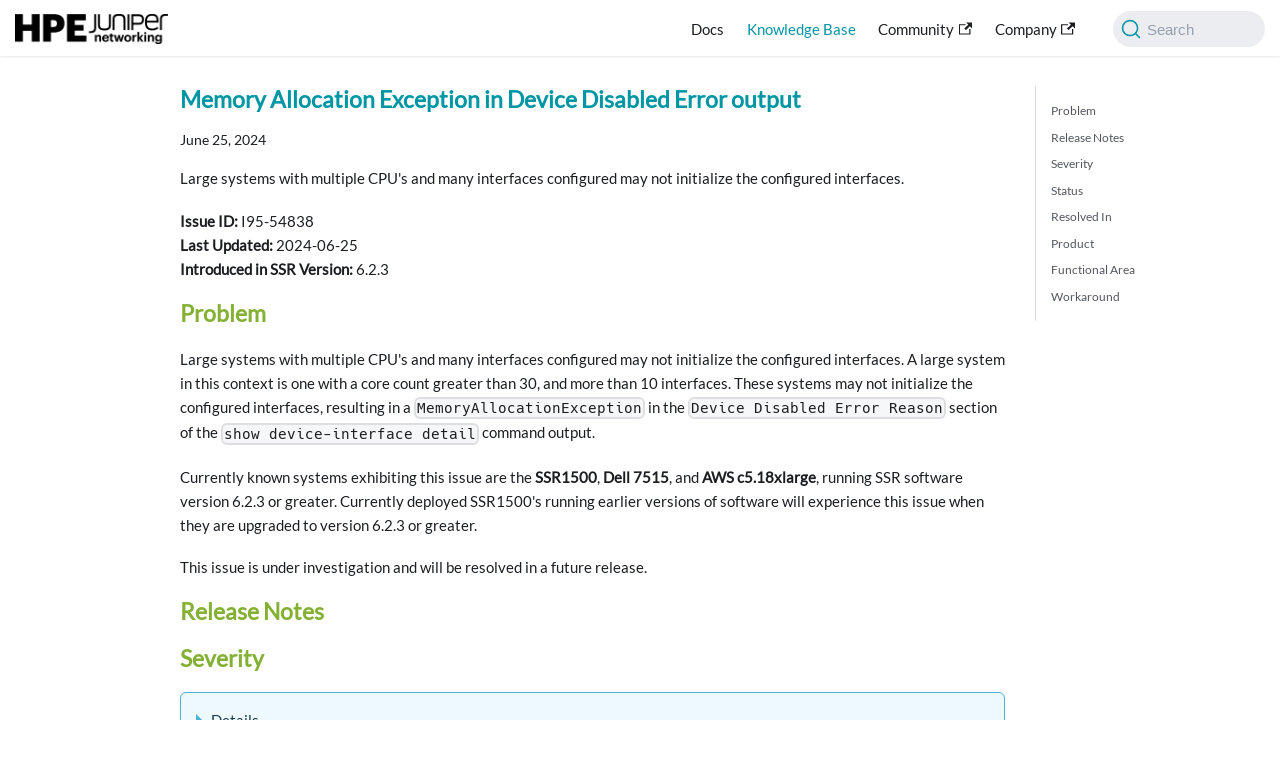

--- FILE ---
content_type: text/html; charset=utf-8
request_url: https://docs.128technology.com/kb/2024/06/25/I95-54838/
body_size: 3672
content:
<!doctype html>
<html lang="en" dir="ltr" class="blog-wrapper blog-post-page plugin-blog plugin-id-default" data-has-hydrated="false">
<head>
<meta charset="UTF-8">
<meta name="generator" content="Docusaurus v3.1.1">
<title data-rh="true">Memory Allocation Exception in Device Disabled Error output | SSN Docs</title><meta data-rh="true" name="viewport" content="width=device-width,initial-scale=1"><meta data-rh="true" name="twitter:card" content="summary_large_image"><meta data-rh="true" property="og:url" content="https://docs.128technology.com/kb/2024/06/25/I95-54838"><meta data-rh="true" property="og:locale" content="en"><meta data-rh="true" name="docusaurus_locale" content="en"><meta data-rh="true" name="docusaurus_tag" content="default"><meta data-rh="true" name="docsearch:language" content="en"><meta data-rh="true" name="docsearch:docusaurus_tag" content="default"><meta data-rh="true" property="og:title" content="Memory Allocation Exception in Device Disabled Error output | SSN Docs"><meta data-rh="true" name="description" content="Large systems with multiple CPU&#x27;s and many interfaces configured may not initialize the configured interfaces."><meta data-rh="true" property="og:description" content="Large systems with multiple CPU&#x27;s and many interfaces configured may not initialize the configured interfaces."><meta data-rh="true" property="og:type" content="article"><meta data-rh="true" property="article:published_time" content="2024-06-25T00:00:00.000Z"><meta data-rh="true" property="article:tag" content="6.2,6.2.3-r2"><link data-rh="true" rel="icon" href="/img/favicon.ico"><link data-rh="true" rel="canonical" href="https://docs.128technology.com/kb/2024/06/25/I95-54838"><link data-rh="true" rel="alternate" href="https://docs.128technology.com/kb/2024/06/25/I95-54838" hreflang="en"><link data-rh="true" rel="alternate" href="https://docs.128technology.com/kb/2024/06/25/I95-54838" hreflang="x-default"><link rel="alternate" type="application/rss+xml" href="/kb/rss.xml" title="SSR Knowledge Base Articles RSS Feed">
<link rel="alternate" type="application/atom+xml" href="/kb/atom.xml" title="SSR Knowledge Base Articles Atom Feed">
<link rel="alternate" type="application/json" href="/kb/feed.json" title="SSR Knowledge Base Articles JSON Feed"><link rel="stylesheet" href="/assets/css/styles.df1c9d6e.css">
<script src="/assets/js/runtime~main.d0cc0f40.js" defer="defer"></script>
<script src="/assets/js/main.1e7e0de1.js" defer="defer"></script>
</head>
<body class="navigation-with-keyboard">
<script>!function(){function t(t){document.documentElement.setAttribute("data-theme",t)}var e=function(){try{return new URLSearchParams(window.location.search).get("docusaurus-theme")}catch(t){}}()||function(){try{return localStorage.getItem("theme")}catch(t){}}();t(null!==e?e:"light")}(),function(){try{const c=new URLSearchParams(window.location.search).entries();for(var[t,e]of c)if(t.startsWith("docusaurus-data-")){var a=t.replace("docusaurus-data-","data-");document.documentElement.setAttribute(a,e)}}catch(t){}}()</script><div id="__docusaurus"><div role="region" aria-label="Skip to main content"><a class="skipToContent_fXgn" href="#__docusaurus_skipToContent_fallback">Skip to main content</a></div><nav aria-label="Main" class="navbar navbar--fixed-top"><div class="navbar__inner"><div class="navbar__items"><button aria-label="Toggle navigation bar" aria-expanded="false" class="navbar__toggle clean-btn" type="button"><svg width="30" height="30" viewBox="0 0 30 30" aria-hidden="true"><path stroke="currentColor" stroke-linecap="round" stroke-miterlimit="10" stroke-width="2" d="M4 7h22M4 15h22M4 23h22"></path></svg></button><a class="navbar__brand" href="/"><div class="navbar__logo"><img src="/img/logo.png" alt="Juniper Logo" class="themedComponent_mlkZ themedComponent--light_NVdE"><img src="/img/logo_dark.png" alt="Juniper Logo" class="themedComponent_mlkZ themedComponent--dark_xIcU"></div><b class="navbar__title text--truncate"></b></a></div><div class="navbar__items navbar__items--right"><a class="navbar__item navbar__link" href="/docs/intro_getting_started">Docs</a><a aria-current="page" class="navbar__item navbar__link navbar__link--active" href="/kb">Knowledge Base</a><a href="https://community.juniper.net/answers/communities/community-home?CommunityKey=310d1a41-12fa-4627-9a99-880145a7c87c" target="_blank" rel="noopener noreferrer" class="navbar__item navbar__link">Community<svg width="13.5" height="13.5" aria-hidden="true" viewBox="0 0 24 24" class="iconExternalLink_nPIU"><path fill="currentColor" d="M21 13v10h-21v-19h12v2h-10v15h17v-8h2zm3-12h-10.988l4.035 4-6.977 7.07 2.828 2.828 6.977-7.07 4.125 4.172v-11z"></path></svg></a><a href="https://www.juniper.net/" target="_blank" rel="noopener noreferrer" class="navbar__item navbar__link">Company<svg width="13.5" height="13.5" aria-hidden="true" viewBox="0 0 24 24" class="iconExternalLink_nPIU"><path fill="currentColor" d="M21 13v10h-21v-19h12v2h-10v15h17v-8h2zm3-12h-10.988l4.035 4-6.977 7.07 2.828 2.828 6.977-7.07 4.125 4.172v-11z"></path></svg></a><div class="navbarSearchContainer_Bca1"><button type="button" class="DocSearch DocSearch-Button" aria-label="Search"><span class="DocSearch-Button-Container"><svg width="20" height="20" class="DocSearch-Search-Icon" viewBox="0 0 20 20" aria-hidden="true"><path d="M14.386 14.386l4.0877 4.0877-4.0877-4.0877c-2.9418 2.9419-7.7115 2.9419-10.6533 0-2.9419-2.9418-2.9419-7.7115 0-10.6533 2.9418-2.9419 7.7115-2.9419 10.6533 0 2.9419 2.9418 2.9419 7.7115 0 10.6533z" stroke="currentColor" fill="none" fill-rule="evenodd" stroke-linecap="round" stroke-linejoin="round"></path></svg><span class="DocSearch-Button-Placeholder">Search</span></span><span class="DocSearch-Button-Keys"></span></button></div></div></div><div role="presentation" class="navbar-sidebar__backdrop"></div></nav><div id="__docusaurus_skipToContent_fallback" class="main-wrapper mainWrapper_z2l0"><div class="container margin-vert--lg"><div class="row"><main class="col col--9 col--offset-1" itemscope="" itemtype="https://schema.org/Blog"><article itemprop="blogPost" itemscope="" itemtype="https://schema.org/BlogPosting"><meta itemprop="description" content="Large systems with multiple CPU&#x27;s and many interfaces configured may not initialize the configured interfaces."><header><h1 class="title_f1Hy" itemprop="headline">Memory Allocation Exception in Device Disabled Error output</h1><div class="container_mt6G margin-vert--md"><time datetime="2024-06-25T00:00:00.000Z" itemprop="datePublished">June 25, 2024</time></div></header><div id="__blog-post-container" class="markdown" itemprop="articleBody"><p>Large systems with multiple CPU&#x27;s and many interfaces configured may not initialize the configured interfaces.</p>
<p><strong>Issue ID:</strong> I95-54838<br>
<strong>Last Updated:</strong> 2024-06-25<br>
<strong>Introduced in SSR Version:</strong> 6.2.3</p>
<h3 class="anchor anchorWithStickyNavbar_LWe7" id="problem">Problem<a href="#problem" class="hash-link" aria-label="Direct link to Problem" title="Direct link to Problem">​</a></h3>
<p>Large systems with multiple CPU&#x27;s and many interfaces configured may not initialize the configured interfaces. A large system in this context is one with a core count greater than 30, and more than 10 interfaces. These systems may not initialize the configured interfaces, resulting in a <code>MemoryAllocationException</code> in the <code>Device Disabled Error Reason</code> section of the <code>show device-interface detail</code> command output.</p>
<p>Currently known systems exhibiting this issue are the <strong>SSR1500</strong>, <strong>Dell 7515</strong>, and <strong>AWS c5.18xlarge</strong>, running SSR software version 6.2.3 or greater. Currently deployed SSR1500&#x27;s running earlier versions of software will experience this issue when they are upgraded to version 6.2.3 or greater.</p>
<p>This issue is under investigation and will be resolved in a future release.</p>
<h3 class="anchor anchorWithStickyNavbar_LWe7" id="release-notes">Release Notes<a href="#release-notes" class="hash-link" aria-label="Direct link to Release Notes" title="Direct link to Release Notes">​</a></h3>
<h3 class="anchor anchorWithStickyNavbar_LWe7" id="severity">Severity<a href="#severity" class="hash-link" aria-label="Direct link to Severity" title="Direct link to Severity">​</a></h3>
<details class="details_lb9f alert alert--info details_b_Ee" data-collapsed="true"><summary>Details</summary><div><div class="collapsibleContent_i85q"><p>The potential impact of a software defect if encountered. Severity levels are:</p><ul>
<li>Critical: Could severely affect service, capacity/traffic, and maintenance capabilities. May have a prolonged impact to the entire system.</li>
<li>Major: Could seriously affect system operation, maintenance, administration and related tasks.</li>
<li>Minor: Would not significantly impair the functioning or affect service.</li>
</ul></div></div></details>
<p>Major</p>
<h3 class="anchor anchorWithStickyNavbar_LWe7" id="status">Status<a href="#status" class="hash-link" aria-label="Direct link to Status" title="Direct link to Status">​</a></h3>
<p>Open</p>
<h3 class="anchor anchorWithStickyNavbar_LWe7" id="resolved-in">Resolved In<a href="#resolved-in" class="hash-link" aria-label="Direct link to Resolved In" title="Direct link to Resolved In">​</a></h3>
<h3 class="anchor anchorWithStickyNavbar_LWe7" id="product">Product<a href="#product" class="hash-link" aria-label="Direct link to Product" title="Direct link to Product">​</a></h3>
<p>AWS SSR Third-party</p>
<h3 class="anchor anchorWithStickyNavbar_LWe7" id="functional-area">Functional Area<a href="#functional-area" class="hash-link" aria-label="Direct link to Functional Area" title="Direct link to Functional Area">​</a></h3>
<p>Interface Binding</p>
<h3 class="anchor anchorWithStickyNavbar_LWe7" id="workaround">Workaround<a href="#workaround" class="hash-link" aria-label="Direct link to Workaround" title="Direct link to Workaround">​</a></h3>
<details class="details_lb9f alert alert--info details_b_Ee" data-collapsed="true"><summary>Details</summary><div><div class="collapsibleContent_i85q"><p>Juniper may provide a method to temporarily circumvent a problem; workarounds do not exist for all issues.</p></div></div></details>
<ul>
<li><strong>SSR1500:</strong> Configure 8 or fewer interfaces.</li>
<li><strong>Dell R7515:</strong> With hugepages of 31G, configure no more than 4 interfaces. With hugepages of 58G, configure no more that 8 interfaces.</li>
<li><strong>AWS c5.18xlarge:</strong> Systematically reduce the number of interaces until the remaining interfaces become active.</li>
</ul></div><footer class="row docusaurus-mt-lg blogPostFooterDetailsFull_mRVl"><div class="col"><b>Tags:</b><ul class="tags_jXut padding--none margin-left--sm"><li class="tag_QGVx"><a class="tag_zVej tagRegular_sFm0" href="/kb/tags/6-2">6.2</a></li><li class="tag_QGVx"><a class="tag_zVej tagRegular_sFm0" href="/kb/tags/6-2-3-r-2">6.2.3-r2</a></li></ul></div></footer></article><nav class="pagination-nav docusaurus-mt-lg" aria-label="Blog post page navigation"><a class="pagination-nav__link pagination-nav__link--prev" href="/kb/2024/08/05/PLUGIN-2550"><div class="pagination-nav__sublabel">Newer Post</div><div class="pagination-nav__label">Highway stuck on startup when IPsec is enabled</div></a><a class="pagination-nav__link pagination-nav__link--next" href="/kb/2024/05/29/I95-56484"><div class="pagination-nav__sublabel">Older Post</div><div class="pagination-nav__label">High Memory usage for application-director</div></a></nav></main><div class="col col--2"><div class="tableOfContents_bqdL thin-scrollbar"><ul class="table-of-contents table-of-contents__left-border"><li><a href="#problem" class="table-of-contents__link toc-highlight">Problem</a></li><li><a href="#release-notes" class="table-of-contents__link toc-highlight">Release Notes</a></li><li><a href="#severity" class="table-of-contents__link toc-highlight">Severity</a></li><li><a href="#status" class="table-of-contents__link toc-highlight">Status</a></li><li><a href="#resolved-in" class="table-of-contents__link toc-highlight">Resolved In</a></li><li><a href="#product" class="table-of-contents__link toc-highlight">Product</a></li><li><a href="#functional-area" class="table-of-contents__link toc-highlight">Functional Area</a></li><li><a href="#workaround" class="table-of-contents__link toc-highlight">Workaround</a></li></ul></div></div></div></div></div><footer class="footer"><div class="container container-fluid"><div class="footer__bottom text--center"><div class="footer__copyright">Copyright © 2026 Juniper Networks, Inc.</div></div></div></footer></div>
</body>
</html>

--- FILE ---
content_type: application/javascript; charset=utf-8
request_url: https://docs.128technology.com/assets/js/main.1e7e0de1.js
body_size: 161624
content:
/*! For license information please see main.1e7e0de1.js.LICENSE.txt */
(self.webpackChunk_128t_docs=self.webpackChunk_128t_docs||[]).push([[8792],{35947:(e,t,n)=>{"use strict";n.d(t,{A:()=>p});n(96540);var o=n(53259),r=n.n(o),a=n(84054);const s={"004d29da":[()=>n.e(289).then(n.bind(n,60861)),"@site/docs/config_session_optimization.md",60861],"00a68dd3":[()=>n.e(1137).then(n.t.bind(n,27015,19)),"~blog/default/kb-tags-6-2-3-r-2-68c-list.json",27015],"00b6c21a":[()=>n.e(9686).then(n.bind(n,16375)),"@site/docs/release_notes_wan_assurance_plugin_3.3.md",16375],"01694cfb":[()=>n.e(7578).then(n.bind(n,6199)),"@site/docs/hdwr_whitebox_port_layout.md",6199],"01a85c17":[()=>Promise.all([n.e(1869),n.e(8209)]).then(n.bind(n,69158)),"@theme/BlogTagsListPage",69158],"024adeab":[()=>n.e(7764).then(n.bind(n,21102)),"@site/docs/release_notes_128t_6.2.md",21102],"024d2706":[()=>n.e(7470).then(n.bind(n,80568)),"@site/kb/2024-04-25-I95-56233.md",80568],"038c53d3":[()=>n.e(7716).then(n.bind(n,19453)),"@site/docs/release_notes_128t_4.1.md",19453],"03cc388d":[()=>n.e(4455).then(n.bind(n,39721)),"@site/docs/intro_installation_quickstart_aws.md",39721],"05c36e2b":[()=>n.e(1907).then(n.bind(n,3268)),"@site/docs/release_notes_128t_5.3.md",3268],"066adc50":[()=>n.e(8130).then(n.bind(n,59130)),"@site/docs/bcp_fib_design.md",59130],"067f2491":[()=>n.e(6002).then(n.bind(n,62125)),"@site/docs/cc_fips_router_install.md",62125],"068fb888":[()=>n.e(8117).then(n.bind(n,76390)),"@site/docs/concepts_ssr_idp.md",76390],"06acd306":[()=>n.e(1100).then(n.bind(n,93187)),"@site/docs/config-proxy-server.md",93187],"081b0421":[()=>n.e(2909).then(n.bind(n,78531)),"@site/docs/release_notes_wan_assurance_plugin_3.7.md",78531],"086df995":[()=>n.e(704).then(n.bind(n,97044)),"@site/docs/release_notes_128t_installer_2.1.md",97044],"0963058a":[()=>n.e(2867).then(n.bind(n,5092)),"@site/kb/2024-11-06-PLUGIN-2776.md",5092],"0992c981":[()=>n.e(6070).then(n.bind(n,1106)),"@site/docs/intro_installation_byol_azure_mist.md",1106],"09c4fc3a":[()=>n.e(9174).then(n.bind(n,96064)),"@site/docs/release_notes_128t_6.0.md",96064],"0bab7475":[()=>n.e(129).then(n.bind(n,35667)),"@site/docs/config_STEP.md",35667],"0be46c6c":[()=>n.e(7982).then(n.bind(n,93582)),"@site/docs/sec_adaptive_encrypt.md",93582],"0c4bd717":[()=>n.e(8585).then(n.bind(n,13504)),"@site/kb/2024-11-06-PLUGIN-2776.md?truncated=true",13504],"0c9e687f":[()=>n.e(8771).then(n.bind(n,36586)),"@site/docs/config_syslog_tls.md",36586],"0d226310":[()=>n.e(9233).then(n.bind(n,1615)),"@site/docs/bcp_service_and_service_policy_design.md",1615],"0d536465":[()=>n.e(766).then(n.bind(n,9424)),"@site/docs/config_transition_standalone_to_ha.md",9424],"0dc34735":[()=>n.e(1878).then(n.bind(n,42101)),"@site/docs/about_security_policy.md",42101],"0e0828f7":[()=>n.e(3681).then(n.bind(n,93377)),"@site/docs/release_notes_128t_5.0.md",93377],"0ebeaf92":[()=>n.e(6353).then(n.bind(n,6090)),"@site/docs/intro_creating_bootable_usb.md",6090],"115401d0":[()=>n.e(8799).then(n.bind(n,93499)),"@site/docs/sec-disable-ports.md",93499],"1192f2f6":[()=>n.e(1468).then(n.bind(n,79627)),"@site/docs/config_service_health.md",79627],12358849:[()=>n.e(5611).then(n.t.bind(n,97112,19)),"~blog/default/kb-tags-6-1-5-a2d-list.json",97112],"123589a3":[()=>n.e(6863).then(n.bind(n,85621)),"@site/docs/ts_connecting_to_routers.md",85621],"13bce32c":[()=>n.e(6851).then(n.bind(n,51551)),"@site/docs/config_rate_limiting.md",51551],"14d941cd":[()=>n.e(8493).then(n.bind(n,89542)),"@site/docs/release_notes_wan_assurance_plugin_3.11.md",89542],"157d0f51":[()=>n.e(5252).then(n.bind(n,49905)),"@site/docs/config_radsec.md",49905],"15909cf1":[()=>n.e(2665).then(n.bind(n,51158)),"@site/kb/2024-12-12-PLUGIN-2835.md?truncated=true",51158],"15c187d8":[()=>n.e(9074).then(n.bind(n,82962)),"@site/docs/wan_assurance_ssr1400_quickstart.md",82962],"15d9d91e":[()=>n.e(3755).then(n.bind(n,58934)),"@site/docs/howto_ms365.md",58934],"16118acf":[()=>n.e(3218).then(n.bind(n,69268)),"@site/docs/intro_upgrading.md",69268],"165d6ddb":[()=>n.e(4657).then(n.bind(n,93698)),"@site/docs/intro_installation_byol_azure_conductor.md",93698],"16bb0c08":[()=>n.e(5917).then(n.bind(n,80550)),"@site/docs/ts_t1_troubleshooting.md",80550],17896441:[()=>Promise.all([n.e(1869),n.e(1675),n.e(397),n.e(8401)]).then(n.bind(n,25022)),"@theme/DocItem",25022],"17cbe010":[()=>n.e(992).then(n.bind(n,72653)),"@site/docs/intro_installation_legacy.md",72653],"18a680dd":[()=>n.e(6505).then(n.t.bind(n,80813,19)),"~blog/default/kb-tags-ipsec-client-3-6-1-5b0-list.json",80813],"18f2e2f8":[()=>n.e(6575).then(n.bind(n,45549)),"@site/docs/concepts_ha_theoryofoperation.md",45549],"19a5b051":[()=>n.e(1423).then(n.bind(n,36125)),"@site/docs/release_notes_wan_assurance_plugin_3.100.md",36125],"1a258abc":[()=>n.e(4082).then(n.bind(n,35495)),"@site/docs/release_notes_128t_6.1.md",35495],"1a794ac2":[()=>n.e(3407).then(n.bind(n,91328)),"@site/docs/app_policy_hit_count.md",91328],"1bb8506c":[()=>n.e(658).then(n.bind(n,78689)),"@site/docs/ts_ap_salt_minion.md",78689],"1c091541":[()=>n.e(1153).then(n.t.bind(n,52945,19)),"/home/runner/work/docs/docs/.docusaurus/docusaurus-plugin-content-blog/default/plugin-route-context-module-100.json",52945],"1c7c7999":[()=>n.e(5175).then(n.bind(n,64838)),"@site/docs/config_transport_encryption.md",64838],"1d409f39":[()=>n.e(4969).then(n.bind(n,53959)),"@site/docs/howto_update_bios.md",53959],"1e666a79":[()=>n.e(1790).then(n.bind(n,15831)),"@site/docs/intro_upgrade_considerations.md",15831],"1edac7ad":[()=>n.e(2985).then(n.bind(n,14999)),"@site/docs/config_multicast.md",14999],"1f1616ac":[()=>n.e(250).then(n.t.bind(n,83709,19)),"~blog/default/kb-484.json",83709],"1f431a7f":[()=>n.e(1404).then(n.bind(n,40383)),"@site/docs/intro_installation_azure.md",40383],"1f81fecc":[()=>n.e(6802).then(n.bind(n,24855)),"@site/docs/config_adding_interfaces_to_ha_team.mdx",24855],"2079ce5f":[()=>n.e(3224).then(n.bind(n,98952)),"@site/docs/bcp_salt_pillars.md",98952],"20c6af36":[()=>n.e(8120).then(n.bind(n,27201)),"@site/docs/intro_installation_aws.md",27201],"22527c63":[()=>n.e(2169).then(n.bind(n,30518)),"@site/docs/sec-disable-console-output.md",30518],"22e0479f":[()=>n.e(5198).then(n.bind(n,59825)),"@site/docs/howto_config_snmp.md",59825],"23315faa":[()=>n.e(5181).then(n.bind(n,4545)),"@site/docs/wan_assurance_ssr1300_quickstart.md",4545],"237f94c4":[()=>n.e(6339).then(n.bind(n,20805)),"@site/docs/config_firewall_ports.md",20805],"247783bb":[()=>n.e(5548).then(n.t.bind(n,61966,19)),"/home/runner/work/docs/docs/.docusaurus/docusaurus-plugin-content-docs/default/plugin-route-context-module-100.json",61966],"24dbbfb5":[()=>n.e(6180).then(n.t.bind(n,1520,19)),"~blog/default/kb-tags-6-2-3-158-list.json",1520],"255640f0":[()=>n.e(7771).then(n.bind(n,52735)),"@site/docs/plugin_ha_sync_redundancy.mdx",52735],"2607b1b2":[()=>n.e(91).then(n.bind(n,21365)),"@site/docs/about_supported_platforms.md",21365],"26681f38":[()=>n.e(9941).then(n.bind(n,399)),"@site/docs/release_notes_128t_5.6.md",399],"2a9d7520":[()=>n.e(2269).then(n.bind(n,28300)),"@site/docs/cc_fips_intro.md",28300],"2b0c565e":[()=>n.e(6835).then(n.bind(n,79623)),"@site/docs/ts_ap_duplicate_assets.md",79623],"2b21a708":[()=>n.e(8760).then(n.bind(n,79671)),"@site/docs/sec_firewall_filtering.md",79671],"2bce8f09":[()=>n.e(3376).then(n.bind(n,51868)),"@site/docs/supported-devices-overview.md",51868],"2cbbfd91":[()=>n.e(238).then(n.bind(n,36638)),"@site/docs/sec-ddos-resilience.md",36638],"2cd030d7":[()=>n.e(3596).then(n.bind(n,83606)),"@site/docs/release_notes_wan_assurance_plugin_3.8.md",83606],"2d71f3d6":[()=>n.e(2074).then(n.bind(n,63923)),"@site/docs/cc_fips_otp_router_install.md",63923],"2fa440c1":[()=>n.e(536).then(n.bind(n,30965)),"@site/docs/initializer_cli_reference.md",30965],"3010c7f0":[()=>n.e(9381).then(n.bind(n,54213)),"@site/docs/intro_wa_quickstart_4_siteassign.md",54213],"30cefcb9":[()=>n.e(1744).then(n.bind(n,70367)),"@site/kb/2024-04-24-I95-55904.md",70367],"31354b23":[()=>n.e(3052).then(n.t.bind(n,8973,19)),"~blog/default/kb-tags-6-1-7-394-list.json",8973],"31fb6667":[()=>n.e(5806).then(n.bind(n,74502)),"@site/docs/release_notes_128t_installer_2.7.md",74502],"328f9ef3":[()=>n.e(9773).then(n.bind(n,83192)),"@site/docs/wan_overview.md",83192],"3490ddc1":[()=>n.e(2249).then(n.bind(n,70420)),"@site/docs/ts_cpu_spikes.md",70420],"34c2e656":[()=>n.e(4341).then(n.t.bind(n,50245,19)),"~blog/default/kb-tags-6-2-50b-list.json",50245],"3558ab71":[()=>n.e(2941).then(n.bind(n,50700)),"@site/docs/release_notes_wan_assurance_plugin_3.6.md",50700],"35c020be":[()=>n.e(4031).then(n.bind(n,37306)),"@site/docs/bcp_per-adjacency_traffic_engineering.md",37306],"36e763bd":[()=>n.e(2459).then(n.t.bind(n,25122,19)),"~blog/default/kb-tags-5-6-567.json",25122],"37eca1a1":[()=>n.e(6593).then(n.bind(n,42158)),"@site/docs/config-custom-certs.md",42158],"37f96fb0":[()=>n.e(7392).then(n.bind(n,68375)),"@site/docs/release_notes_128t_4.3.md",68375],"38ba65fd":[()=>n.e(9888).then(n.bind(n,226)),"@site/docs/hdwr_ssr_device_port_layout.mdx",226],"3941dd91":[()=>n.e(888).then(n.bind(n,63562)),"@site/docs/config_basics.md",63562],"3a18a969":[()=>n.e(4057).then(n.bind(n,87807)),"@site/docs/config_app_ident.md",87807],"3aa60141":[()=>n.e(8426).then(n.bind(n,51802)),"@site/docs/onboard_ssr_to_conductor.md",51802],"3ad39273":[()=>n.e(9787).then(n.bind(n,14)),"@site/kb/2024-04-25-I95-57085.md?truncated=true",14],"3b3d3450":[()=>n.e(1295).then(n.bind(n,4474)),"@site/docs/sec-config-antivirus.md",4474],"3c48957e":[()=>n.e(8435).then(n.bind(n,28770)),"@site/docs/config_gre_tunnel.md",28770],"3cca6ccf":[()=>n.e(2955).then(n.bind(n,50621)),"@site/docs/config_audit_event.md",50621],"3decd099":[()=>n.e(2196).then(n.bind(n,88904)),"@site/docs/config_alarm_suppression.md",88904],"3e30922d":[()=>n.e(7361).then(n.bind(n,58589)),"@site/docs/ts_idp.md",58589],"3ee0686d":[()=>n.e(9564).then(n.bind(n,89065)),"@site/docs/installer_cli_reference.md",89065],"4216b717":[()=>n.e(1737).then(n.bind(n,66396)),"@site/docs/concepts_machine_communication.md",66396],"427a70b9":[()=>n.e(2903).then(n.bind(n,34621)),"@site/docs/config_ospf.md",34621],"43b47194":[()=>n.e(9953).then(n.bind(n,22224)),"@site/docs/intro_installation_quickstart_byol_conductor_aws.md",22224],"4433aa4a":[()=>n.e(4402).then(n.bind(n,52400)),"@site/docs/config_tenants.md",52400],46698544:[()=>n.e(2615).then(n.bind(n,3939)),"@site/docs/wan_onboarding_whitebox.md",3939],"46d50d31":[()=>n.e(7800).then(n.bind(n,19880)),"@site/docs/enhanced-sec-key-mgmt.md",19880],"471ccc03":[()=>n.e(3365).then(n.bind(n,48614)),"@site/docs/config_templates.md",48614],"4735c680":[()=>n.e(3503).then(n.bind(n,52668)),"@site/docs/config_te_net_intf.md",52668],"478f4ac4":[()=>n.e(2734).then(n.bind(n,49049)),"@site/docs/config_RBAC.md",49049],48158550:[()=>n.e(3335).then(n.bind(n,11263)),"@site/docs/initializer_preferences.md",11263],"49064f55":[()=>n.e(8960).then(n.bind(n,22418)),"@site/docs/initialize_u-iso_adv_workflow.md",22418],"4c0db3b1":[()=>n.e(7738).then(n.bind(n,14990)),"@site/docs/release_notes_128t_installer_3.2.md",14990],"4c42c872":[()=>n.e(1128).then(n.bind(n,83733)),"@site/docs/config_source-dest_nat.md",83733],"4ca1d71d":[()=>n.e(7650).then(n.bind(n,22268)),"@site/docs/intro_system_reqs.md",22268],"4cfec2fe":[()=>n.e(7599).then(n.bind(n,80697)),"@site/docs/bcp_dhcp_relay_overview.md",80697],"4d4af71b":[()=>n.e(3774).then(n.bind(n,89058)),"@site/docs/release_notes_byol.md",89058],"4dc95b03":[()=>n.e(2309).then(n.bind(n,38589)),"@site/docs/concepts-overview.md",38589],"4df5dc25":[()=>n.e(612).then(n.bind(n,3386)),"@site/docs/config_dhcp.md",3386],"4e61e0e3":[()=>n.e(2870).then(n.bind(n,77050)),"@site/docs/upgrade_legacy.md",77050],"504258c1":[()=>n.e(4365).then(n.bind(n,1702)),"@site/docs/single_conductor_install.mdx",1702],"50aea046":[()=>n.e(4275).then(n.bind(n,35082)),"@site/docs/wan_staging.md",35082],"5224cb1d":[()=>n.e(3084).then(n.bind(n,34628)),"@site/docs/bcp_qos_msft_expressroute.md",34628],"5250c73b":[()=>n.e(7912).then(n.t.bind(n,2057,19)),"~blog/default/kb-tags-5-6-567-list.json",2057],"527b551c":[()=>n.e(39).then(n.bind(n,11422)),"@site/docs/config_ha.md",11422],"536d7d7c":[()=>n.e(7286).then(n.bind(n,20300)),"@site/docs/config_vrf_learning.md",20300],"5405175c":[()=>n.e(9561).then(n.bind(n,1904)),"@site/docs/cc_fips_downloading_iso.md",1904],54353486:[()=>n.e(555).then(n.bind(n,2506)),"@site/docs/ts_traceroute.md",2506],"546fb682":[()=>n.e(7074).then(n.bind(n,94014)),"@site/docs/sec-secure-boot.md",94014],"54d8552d":[()=>n.e(9600).then(n.bind(n,62882)),"@site/docs/ts_forwarding_resource_pools.md",62882],"55114b35":[()=>n.e(961).then(n.bind(n,93096)),"@site/docs/concepts_session_timer.md",93096],"55700ae3":[()=>n.e(8465).then(n.bind(n,55894)),"@site/docs/plugin_set_hostname.md",55894],"55815b6b":[()=>n.e(2221).then(n.bind(n,11882)),"@site/docs/release_notes_128t_4.4.md",11882],"5582d5b3":[()=>n.e(2635).then(n.bind(n,70709)),"@site/docs/config_password_policies.md",70709],"57844fd4":[()=>n.e(3481).then(n.bind(n,28619)),"@site/docs/release_notes_128t_7.0.md",28619],"5832e93a":[()=>n.e(6661).then(n.bind(n,95492)),"@site/docs/concepts_glossary.md",95492],"585ae136":[()=>n.e(7011).then(n.bind(n,45204)),"@site/docs/config_dscp_preservation.md",45204],59671568:[()=>n.e(2004).then(n.bind(n,18190)),"@site/docs/wan_assurance_ssr120_quickstart.md",18190],"59ae29ec":[()=>n.e(3532).then(n.bind(n,95548)),"@site/docs/config_ntp_auth.md",95548],"5a656ac9":[()=>n.e(9673).then(n.t.bind(n,16788,19)),"~blog/default/kb-tags-6-1-547.json",16788],"5aa897a9":[()=>n.e(2264).then(n.bind(n,87226)),"@site/docs/howto_STEP_GUI.md",87226],"5aaa65a8":[()=>n.e(4431).then(n.bind(n,49281)),"@site/docs/upgrade-ssr-4x0-manual.md",49281],"5ae586d9":[()=>n.e(2076).then(n.bind(n,43145)),"@site/docs/release_notes_wan_assurance_plugin_3.5.md",43145],"5af760a9":[()=>n.e(1236).then(n.bind(n,13338)),"@site/kb/2024-04-25-I95-56437.md",13338],"5ba3ee34":[()=>n.e(9445).then(n.bind(n,51743)),"@site/docs/config_vrf_route_leaking.md",51743],"5bd80e3c":[()=>n.e(5453).then(n.bind(n,42273)),"@site/docs/wan_telemetry_troubleshooting.md",42273],"5dde18f1":[()=>n.e(9521).then(n.bind(n,4611)),"@site/docs/ha_conductor_install.mdx",4611],"5e95c892":[()=>n.e(9647).then(n.bind(n,7121)),"@theme/DocsRoot",7121],"5e9f5e1a":[()=>Promise.resolve().then(n.bind(n,4784)),"@generated/docusaurus.config",4784],"5fac8c42":[()=>Promise.all([n.e(3874),n.e(799)]).then(n.bind(n,40480)),"@site/docs/intro_otp_iso_install.mdx",40480],"60e9abaf":[()=>n.e(1171).then(n.bind(n,98103)),"@site/docs/wan_onboarding_ssrdevice.md",98103],"616e37ec":[()=>n.e(2189).then(n.bind(n,97009)),"@site/docs/howto_config_PPPoE.md",97009],"61859c13":[()=>n.e(3181).then(n.bind(n,54178)),"@site/docs/cli_stats_reference.md",54178],"618df328":[()=>n.e(7391).then(n.bind(n,87203)),"@site/docs/bcp_monitoring_headends.md",87203],"62394bcb":[()=>n.e(602).then(n.bind(n,43974)),"@site/docs/concepts_EthOverSVR.md",43974],"62a43286":[()=>n.e(8897).then(n.bind(n,75131)),"@site/docs/intro_install_quickstart_otpiso.md",75131],"62cebd80":[()=>n.e(6589).then(n.bind(n,89440)),"@site/docs/config_EthoSVR_activestandby.md",89440],"64560f30":[()=>n.e(2187).then(n.bind(n,57563)),"@site/docs/release_notes_128t_5.2.md",57563],64978787:[()=>n.e(1469).then(n.bind(n,60222)),"@site/docs/wan_telemetry_site_assign.md",60222],"65695e94":[()=>n.e(990).then(n.bind(n,41375)),"@site/docs/config_snmp_metrics.md",41375],"65f51a88":[()=>n.e(3561).then(n.bind(n,94264)),"@site/docs/concepts_waypoint_ports.md",94264],"66b27df6":[()=>n.e(8974).then(n.bind(n,97759)),"@site/docs/config_radius.md",97759],"66d1a6d6":[()=>n.e(5857).then(n.bind(n,587)),"@site/docs/cc_fips_sec_firewall_filtering.md",587],"671608d5":[()=>n.e(3526).then(n.bind(n,12142)),"@site/docs/intro_basic_router_config.md",12142],"677a531e":[()=>n.e(8540).then(n.bind(n,32322)),"@site/kb/2024-12-12-PLUGIN-2835.md",32322],"67ac5e10":[()=>n.e(8791).then(n.bind(n,30907)),"@site/docs/config_command_guide.md",30907],"6875c492":[()=>Promise.all([n.e(1869),n.e(1675),n.e(397),n.e(8544),n.e(4813)]).then(n.bind(n,33069)),"@theme/BlogTagsPostsPage",33069],"6c3a45f3":[()=>n.e(5162).then(n.bind(n,92642)),"@site/docs/bcp_using_128T_as_ntp_server.md",92642],"6d8c58e0":[()=>n.e(4030).then(n.bind(n,67722)),"@site/docs/release_notes_wan_assurance_plugin_3.4.md",67722],"6df6cef9":[()=>n.e(5462).then(n.t.bind(n,68606,19)),"~blog/default/kb-tags-6-2-50b.json",68606],"6e45904a":[()=>n.e(8127).then(n.bind(n,8905)),"@site/docs/intro_wa_quickstart_3_templates.md",8905],"6eb03461":[()=>n.e(1156).then(n.bind(n,68379)),"@site/docs/single_conductor_config.md",68379],"7035f7a2":[()=>n.e(7122).then(n.bind(n,19462)),"@site/kb/2024-04-25-I95-54541.md",19462],"712a2f3f":[()=>n.e(7115).then(n.bind(n,37688)),"@site/docs/release_notes_128t_installer_2.5.md",37688],"715a6ac9":[()=>n.e(3202).then(n.bind(n,21697)),"@site/kb/2024-08-05-PLUGIN-2550.md",21697],"72814a2c":[()=>n.e(9989).then(n.bind(n,20722)),"@site/docs/release_notes_128t_installer_2.3.md",20722],72861149:[()=>n.e(1297).then(n.bind(n,20640)),"@site/docs/config_forward_error_correction.md",20640],74361193:[()=>n.e(9639).then(n.bind(n,43705)),"@site/docs/cc_fips_config_password_policies.md",43705],"74ecf466":[()=>n.e(3120).then(n.bind(n,27448)),"@site/docs/wan_telemetry_enable.md",27448],"75044d13":[()=>n.e(6447).then(n.t.bind(n,99200,19)),"~blog/default/kb-tags-6-2-4-b40.json",99200],"751933b8":[()=>n.e(5409).then(n.bind(n,96887)),"@site/docs/howto_maintenance_mode.md",96887],78993498:[()=>n.e(5346).then(n.bind(n,53718)),"@site/docs/plugin_intro.md",53718],"78d53149":[()=>n.e(9702).then(n.bind(n,90351)),"@site/docs/cc_fips_intro_installation.md",90351],"78d92bdf":[()=>n.e(2745).then(n.bind(n,7403)),"@site/docs/howto_reset_user_password.md",7403],"78ffa3c2":[()=>n.e(2313).then(n.bind(n,79844)),"@site/docs/sec-cert-based-encrypt.md",79844],"7969531d":[()=>n.e(2987).then(n.bind(n,87225)),"@site/docs/upgrade_restricted_access.md",87225],"79ba8483":[()=>n.e(4947).then(n.t.bind(n,96326,19)),"~blog/default/kb-tags-6-1-7-394.json",96326],"79d59ab0":[()=>n.e(8238).then(n.bind(n,15419)),"@site/docs/concepts_fib_construction.md",15419],"79e69da7":[()=>n.e(7789).then(n.bind(n,92911)),"@site/docs/concepts_metrics.md",92911],"7abea780":[()=>n.e(8572).then(n.t.bind(n,34327,19)),"~blog/default/kb-tags-6-2-4-b40-list.json",34327],"7ac9f663":[()=>n.e(78).then(n.t.bind(n,59693,19)),"~blog/default/kb-tags-5-6-13-80f.json",59693],"7b5f5324":[()=>n.e(6283).then(n.bind(n,90654)),"@site/docs/config_flow_perf_mon.md",90654],"7c144864":[()=>n.e(2404).then(n.bind(n,54526)),"@site/docs/how_to_local_config_override.md",54526],"7c44e394":[()=>n.e(5358).then(n.t.bind(n,51677,19)),"~blog/default/kb-tags-saltstack-sip-alg-be6.json",51677],"7c955499":[()=>n.e(8086).then(n.bind(n,63559)),"@site/docs/bcp_service-policy_defaults.md",63559],"7ca7b227":[()=>n.e(6744).then(n.bind(n,11391)),"@site/docs/release_notes_128t_installer_2.4.md",11391],"7e6aac9a":[()=>n.e(1078).then(n.bind(n,90285)),"@site/docs/intro_downloading_iso.md",90285],"7eb68200":[()=>n.e(4501).then(n.bind(n,57313)),"@site/docs/plugin_icmp_reachability_detection.md",57313],"7fa6ed4f":[()=>n.e(7160).then(n.bind(n,29487)),"@site/docs/plugin_cloud_ha.md",29487],"811122b6":[()=>n.e(9508).then(n.bind(n,64977)),"@site/docs/intro-installation.md",64977],"813c1e3c":[()=>n.e(6224).then(n.bind(n,3406)),"@site/docs/install_qcow2_deployment.md",3406],"814f3328":[()=>n.e(7472).then(n.t.bind(n,55513,19)),"~blog/default/blog-post-list-prop-default.json",55513],"8173bda7":[()=>n.e(1310).then(n.bind(n,24421)),"@site/docs/release_notes_128t_installer_2.6.md",24421],"818e063f":[()=>n.e(1026).then(n.bind(n,69219)),"@site/kb/2024-08-05-PLUGIN-2550.md?truncated=true",69219],"8208b10f":[()=>n.e(9008).then(n.bind(n,11483)),"@site/docs/install_vmware_config.mdx",11483],"8231a4bf":[()=>n.e(6750).then(n.bind(n,33223)),"@site/docs/config-factory-reset.md",33223],"82a75a29":[()=>n.e(8620).then(n.bind(n,34573)),"@site/docs/plugin_mosh.md",34573],"836cb097":[()=>n.e(9331).then(n.bind(n,74872)),"@site/docs/cc_fips_ssr_security_scope.md",74872],"8435a5af":[()=>n.e(8604).then(n.bind(n,37529)),"@site/docs/how_to_use_app_summary.md",37529],"843982b1":[()=>n.e(1558).then(n.bind(n,80337)),"@site/docs/plugin_loopback_static_routes.md",80337],"86f31d58":[()=>n.e(644).then(n.bind(n,33661)),"@site/docs/about_128t.md",33661],"86fe1fd1":[()=>n.e(2606).then(n.t.bind(n,27676,19)),"~blog/default/kb-tags-saltstack-sip-alg-be6-list.json",27676],"8703a4a5":[()=>n.e(9370).then(n.bind(n,16632)),"@site/docs/concepts_fib_design.md",16632],"886da407":[()=>n.e(5569).then(n.bind(n,22125)),"@site/docs/config_snmp.md",22125],"88e8f7d9":[()=>n.e(3208).then(n.t.bind(n,49161,19)),"~blog/default/kb-tags-6-1-5-a2d.json",49161],"8a83f72d":[()=>n.e(1870).then(n.bind(n,29892)),"@site/docs/wan_assurance_ssr1200_quickstart.md",29892],"8d193b98":[()=>n.e(3357).then(n.bind(n,38308)),"@site/docs/CONTRIBUTING.md",38308],"8da94946":[()=>n.e(694).then(n.bind(n,15709)),"@site/kb/2024-05-29-I95-56484.md",15709],"8dcb5479":[()=>n.e(4711).then(n.bind(n,37116)),"@site/docs/howto_trusted_ca_certificate.md",37116],"8e519f58":[()=>n.e(9894).then(n.bind(n,46467)),"@site/docs/intro_rollback.md",46467],"8f8a8486":[()=>n.e(5842).then(n.bind(n,9762)),"@site/docs/release_notes_128t_5.1.md",9762],"900a4776":[()=>n.e(6721).then(n.bind(n,42721)),"@site/kb/2024-06-25-I95-54838.md?truncated=true",42721],"908e7fd1":[()=>n.e(5503).then(n.bind(n,18224)),"@site/docs/concepts_appid.md",18224],"914a4137":[()=>n.e(3107).then(n.bind(n,56621)),"@site/docs/cc_fips_software_upgrades.md",56621],91709424:[()=>n.e(2761).then(n.bind(n,64918)),"@site/docs/release_notes_128t_5.5.md",64918],"91e0204a":[()=>n.e(7453).then(n.bind(n,76035)),"@site/docs/intro_installation.md",76035],"9205559b":[()=>n.e(892).then(n.bind(n,57975)),"@site/docs/initialize_u-iso_device.md",57975],"9227984d":[()=>n.e(6164).then(n.bind(n,61656)),"@site/docs/intro_basic_conductor_config.md",61656],"926c5bcb":[()=>n.e(2429).then(n.bind(n,89165)),"@site/docs/config_dev_intf_traf_eng.md",89165],"935f2afb":[()=>n.e(8581).then(n.t.bind(n,35610,19)),"~docs/default/version-current-metadata-prop-751.json",35610],"937cb005":[()=>n.e(9418).then(n.bind(n,26250)),"@site/docs/plugin_bgp_community_services.md",26250],"93be6e71":[()=>n.e(367).then(n.bind(n,78791)),"@site/docs/config_reference_guide.md",78791],"9460990c":[()=>n.e(8511).then(n.bind(n,78842)),"@site/kb/2024-08-30-I95-56628.md",78842],"94672f35":[()=>n.e(8221).then(n.bind(n,32308)),"@site/docs/config_webserver_certs.md",32308],95213309:[()=>Promise.all([n.e(1675),n.e(5997)]).then(n.bind(n,7642)),"@site/docs/bcp_att_avpn_configuration.md",7642],"95455d8a":[()=>n.e(9594).then(n.bind(n,53490)),"@site/docs/release_notes_byol_3.0.md",53490],"95767f4f":[()=>n.e(6183).then(n.bind(n,6072)),"@site/docs/conductor_upgrade.md",6072],"963555e3":[()=>n.e(8776).then(n.bind(n,7375)),"@site/docs/ts_logs.md",7375],"96ead54b":[()=>n.e(1887).then(n.bind(n,77997)),"@site/docs/cc_fips_compliance_guidelines.md",77997],"970eef1f":[()=>n.e(1958).then(n.bind(n,42500)),"@site/docs/about_support_policy.md",42500],97984012:[()=>n.e(5469).then(n.bind(n,75386)),"@site/kb/2024-04-25-I95-57085.md",75386],"97e28c7f":[()=>n.e(3158).then(n.bind(n,62270)),"@site/docs/config_asset_connection_resiliency.md",62270],"9865a3ae":[()=>n.e(2861).then(n.bind(n,11458)),"@site/docs/config_static_hostname_mapping.md",11458],"992d12bf":[()=>n.e(1498).then(n.t.bind(n,2672,19)),"~blog/default/kb-tags-6-2-3-r-2-68c.json",2672],"999eefda":[()=>n.e(4019).then(n.bind(n,1205)),"@site/docs/release_notes_wan_assurance_plugin_3.9.md",1205],"99a0b27e":[()=>n.e(9090).then(n.bind(n,73257)),"@site/docs/howto_tune_bfd.md",73257],"99d3adc8":[()=>Promise.all([n.e(3874),n.e(4160)]).then(n.bind(n,52647)),"@site/docs/bcp_tenants.mdx",52647],"9bf52638":[()=>n.e(2516).then(n.bind(n,24137)),"@site/docs/config_password_security.md",24137],"9c22df41":[()=>n.e(2640).then(n.bind(n,25686)),"@site/docs/ts_session_processing.md",25686],"9ca5c793":[()=>n.e(6935).then(n.bind(n,2191)),"@site/docs/intro_installation_azure_mist.md",2191],"9df5ba08":[()=>n.e(5676).then(n.bind(n,72192)),"@site/docs/concepts_network_planes.md",72192],"9e3994f8":[()=>n.e(6792).then(n.bind(n,18578)),"@site/docs/intro_installation_univ-iso.md",18578],"9e4087bc":[()=>n.e(2711).then(n.bind(n,89331)),"@theme/BlogArchivePage",89331],"9e626a34":[()=>n.e(4611).then(n.bind(n,85889)),"@site/docs/cc_fips_appendix.md",85889],"9ea1a2aa":[()=>n.e(7152).then(n.bind(n,83646)),"@site/docs/concepts_pcli.md",83646],a0baa20a:[()=>n.e(6355).then(n.bind(n,19047)),"@site/docs/sec-config-seim-syslog.md",19047],a16196a1:[()=>n.e(3433).then(n.bind(n,63508)),"@site/docs/release_notes_128t_7.1.md",63508],a2a4c143:[()=>n.e(7266).then(n.bind(n,70712)),"@site/docs/intro_installation_quickstart_byol_mist_aws.md",70712],a528af12:[()=>n.e(3195).then(n.bind(n,80272)),"@site/docs/release_notes_128t_4.2.md",80272],a69666e7:[()=>n.e(3411).then(n.bind(n,83225)),"@site/docs/config_wan_assurance.md",83225],a6aa9e1f:[()=>Promise.all([n.e(1869),n.e(1675),n.e(397),n.e(8544),n.e(7643)]).then(n.bind(n,77785)),"@theme/BlogListPage",77785],a6b5c6c6:[()=>n.e(3005).then(n.bind(n,69429)),"@site/docs/config_dscp_steering.md",69429],a6bb4056:[()=>n.e(167).then(n.bind(n,73013)),"@site/docs/config_application_steering.md",73013],a6c6e198:[()=>n.e(4744).then(n.bind(n,12618)),"@site/docs/config_in-memory_metrics.md",12618],a7434565:[()=>n.e(1678).then(n.t.bind(n,4061,19)),"/home/runner/work/docs/docs/.docusaurus/docusaurus-plugin-content-pages/default/plugin-route-context-module-100.json",4061],a7bd4aaa:[()=>n.e(7098).then(n.bind(n,74532)),"@theme/DocVersionRoot",74532],a8de73b6:[()=>n.e(5647).then(n.bind(n,6642)),"@site/docs/ts_serial_console_tsing.md",6642],a910b73e:[()=>n.e(579).then(n.bind(n,10464)),"@site/docs/security-overview.md",10464],a94703ab:[()=>Promise.all([n.e(1869),n.e(9048)]).then(n.bind(n,92559)),"@theme/DocRoot",92559],a9881fb0:[()=>n.e(7306).then(n.bind(n,5691)),"@site/docs/sec-usb-security.md",5691],a99bd435:[()=>n.e(3604).then(n.bind(n,50073)),"@site/docs/sec_security_policy.md",50073],a9a655f0:[()=>n.e(2636).then(n.bind(n,57001)),"@site/docs/intro_installation_image.md",57001],a9f22230:[()=>n.e(9240).then(n.bind(n,1969)),"@site/docs/ts_troubleshooting_vrf.md",1969],ab09dada:[()=>n.e(1679).then(n.bind(n,61869)),"@site/docs/legacy_OTP_install.md",61869],ab8ea87d:[()=>n.e(8889).then(n.bind(n,97114)),"@site/docs/plugin_ipsec_client.md",97114],ab9d194b:[()=>n.e(3925).then(n.bind(n,22213)),"@site/docs/events_events.md",22213],adebacd5:[()=>n.e(3784).then(n.bind(n,81311)),"@site/docs/concepts_fib.md",81311],af49515d:[()=>n.e(1622).then(n.bind(n,96368)),"@site/docs/howto_conductor_migration.md",96368],b01dec8d:[()=>n.e(5474).then(n.bind(n,64867)),"@site/docs/installer_preferences.md",64867],b1274c58:[()=>n.e(1681).then(n.bind(n,62525)),"@site/docs/config_dual_router_ha.md",62525],b1978b04:[()=>n.e(54).then(n.bind(n,45649)),"@site/docs/config_lacp.md",45649],b2595e07:[()=>n.e(5312).then(n.bind(n,23353)),"@site/docs/intro_installation_quickstart_mist_aws.md",23353],b379c27a:[()=>n.e(7189).then(n.bind(n,75675)),"@site/docs/config_access_mgmt.md",75675],b3c6666a:[()=>n.e(6066).then(n.bind(n,84242)),"@site/docs/events_alarms.md",84242],b460fa40:[()=>n.e(6236).then(n.bind(n,52728)),"@site/docs/release_notes_wan_assurance_plugin_3.13.md",52728],b4bd2b0b:[()=>n.e(1605).then(n.bind(n,37469)),"@site/docs/config_management_over_forwarding.md",37469],b4d24f95:[()=>n.e(2111).then(n.bind(n,23487)),"@site/kb/2024-05-29-I95-56484.md?truncated=true",23487],b4eae7ec:[()=>n.e(655).then(n.bind(n,10206)),"@site/docs/concepts_linux_host_networking.md",10206],b55382bf:[()=>n.e(9334).then(n.bind(n,30822)),"@site/docs/config_bfd_tunnel.md",30822],b5d5832c:[()=>n.e(4943).then(n.bind(n,44568)),"@site/docs/intro_installation_installer.md",44568],b6e3f72d:[()=>n.e(3100).then(n.bind(n,34551)),"@site/docs/bcp_sdwan_design_guide.md",34551],b6e893a1:[()=>n.e(2550).then(n.bind(n,82193)),"@site/docs/install_conductor_overview.md",82193],b72abd29:[()=>n.e(6288).then(n.bind(n,19825)),"@site/kb/2024-04-24-I95-55904.md?truncated=true",19825],b7ea8a15:[()=>n.e(6075).then(n.bind(n,43326)),"@site/docs/merged_markdown_example.mdx",43326],b92f2ffe:[()=>n.e(3867).then(n.bind(n,34810)),"@site/docs/about_supported_drivers.md",34810],ba3718bb:[()=>n.e(2141).then(n.bind(n,33612)),"@site/docs/wan_telemetry_features.md",33612],ba3cdc5f:[()=>n.e(1788).then(n.bind(n,69801)),"@site/docs/intro_initialize_HA_conductor.md",69801],baa6ba52:[()=>n.e(9427).then(n.bind(n,13515)),"@site/docs/config_session_recovery.md",13515],babf756d:[()=>n.e(4946).then(n.bind(n,30622)),"@site/docs/howto_router_migration.md",30622],bb107151:[()=>n.e(8534).then(n.bind(n,35013)),"@site/docs/about_svr_savings.md",35013],bb676ca9:[()=>n.e(9293).then(n.bind(n,15499)),"@site/docs/cc_fips_secure_deliver.md",15499],bcb93440:[()=>n.e(7056).then(n.bind(n,34347)),"@site/docs/ts_applications.md",34347],bd6161a8:[()=>n.e(4034).then(n.bind(n,4592)),"@site/docs/config_EthoSVR.md",4592],c243f67e:[()=>n.e(4347).then(n.bind(n,503)),"@site/docs/ts_fib.md",503],c3e6aa36:[()=>n.e(7005).then(n.bind(n,79666)),"@site/docs/cli_reference.md",79666],c42e881b:[()=>n.e(8640).then(n.bind(n,39461)),"@site/docs/release_notes_wan_assurance_plugin_3.10.md",39461],c4f5d8e4:[()=>Promise.all([n.e(1869),n.e(2634)]).then(n.bind(n,62468)),"@site/src/pages/index.js",62468],c5279929:[()=>n.e(411).then(n.bind(n,90082)),"@site/docs/cc_fips_install_quickstart_otpiso.md",90082],c5412282:[()=>n.e(3364).then(n.bind(n,26746)),"@site/docs/concepts_monitoring.md",26746],c545ce38:[()=>n.e(4243).then(n.bind(n,33959)),"@site/docs/cc_fips_conductor_install.md",33959],c5ae1959:[()=>n.e(9729).then(n.bind(n,4358)),"@site/docs/plugin_wireguard.md",4358],c72aeafd:[()=>n.e(2778).then(n.t.bind(n,13229,19)),"~blog/default/kb-tags-6-3-b80-list.json",13229],c94c6a81:[()=>n.e(5750).then(n.bind(n,8693)),"@site/docs/release_notes_128t_5.4.md",8693],c96912e9:[()=>n.e(8183).then(n.bind(n,67114)),"@site/docs/concepts_STEP.md",67114],c97842fb:[()=>n.e(8868).then(n.bind(n,458)),"@site/docs/install_univ_iso.md",458],c981d5a5:[()=>n.e(4701).then(n.bind(n,29405)),"@site/docs/concepts_metadata.md",29405],c9e1f498:[()=>n.e(9596).then(n.bind(n,31995)),"@site/docs/intro_installation_bootable_media.mdx",31995],ca456dc7:[()=>n.e(1610).then(n.bind(n,30481)),"@site/docs/wan_assurance_ssr130_quickstart.md",30481],ca8e00cf:[()=>n.e(5229).then(n.bind(n,60161)),"@site/docs/intro_getting_started.md",60161],caae6a74:[()=>n.e(5855).then(n.bind(n,28487)),"@site/docs/cc_fips_titlepage.md",28487],caafc210:[()=>n.e(7342).then(n.bind(n,46250)),"@site/docs/config_nat_pools.md",46250],ccb21e0d:[()=>n.e(1735).then(n.bind(n,25132)),"@site/docs/ts_nat_troubleshooting.md",25132],ccc49370:[()=>Promise.all([n.e(1869),n.e(1675),n.e(397),n.e(8544),n.e(3249)]).then(n.bind(n,84029)),"@theme/BlogPostPage",84029],cd3a1b71:[()=>n.e(5695).then(n.bind(n,69489)),"@site/docs/cc_fips_config_audit_event.md",69489],cd45153b:[()=>n.e(6986).then(n.bind(n,1534)),"@site/docs/config_dnat.md",1534],cdf5a5ef:[()=>n.e(1370).then(n.bind(n,15364)),"@site/kb/2024-04-25-I95-56233.md?truncated=true",15364],cf0efd07:[()=>n.e(3060).then(n.t.bind(n,93641,19)),"~blog/default/kb-tags-ipsec-client-bf9.json",93641],d0606bd0:[()=>n.e(8621).then(n.bind(n,91205)),"@site/docs/supported_cloud_platforms.md",91205],d10df0a9:[()=>n.e(6342).then(n.bind(n,54640)),"@site/docs/concepts_learning_VRF_routes.md",54640],d227a8c3:[()=>n.e(2897).then(n.bind(n,85104)),"@site/docs/plugin_gre.md",85104],d3c1f2e7:[()=>n.e(6448).then(n.bind(n,7454)),"@site/docs/sec-ztp-web-proxy.md",7454],d45ba56e:[()=>n.e(511).then(n.t.bind(n,53432,19)),"~blog/default/kb-tags-ipsec-client-bf9-list.json",53432],d4d14826:[()=>n.e(254).then(n.bind(n,87072)),"@site/docs/release_notes_128t_installer_3.0.md",87072],d6ac5f87:[()=>n.e(6171).then(n.t.bind(n,14982,19)),"~blog/default/kb-tags-6-3-b80.json",14982],d88b10c2:[()=>n.e(9809).then(n.bind(n,74194)),"@site/docs/config_idp.md",74194],d9127814:[()=>n.e(6581).then(n.bind(n,49211)),"@site/docs/plugin_http_probe.md",49211],d9f2e9de:[()=>n.e(5545).then(n.bind(n,8205)),"@site/docs/config_dns_proxy.md",8205],da07f5cf:[()=>n.e(3173).then(n.bind(n,65872)),"@site/docs/about_releases.md",65872],da8a5efc:[()=>n.e(6516).then(n.bind(n,58161)),"@site/docs/config_step_ha.md",58161],da98be54:[()=>n.e(6421).then(n.bind(n,56442)),"@site/docs/concepts-ha-options.md",56442],db0e5665:[()=>n.e(6942).then(n.t.bind(n,82822,19)),"~blog/default/kb-tags-tags-2ed.json",82822],db6dcd11:[()=>n.e(20).then(n.bind(n,93149)),"@site/docs/cc_fips_banners.md",93149],db955a95:[()=>n.e(8007).then(n.bind(n,11586)),"@site/docs/about_certified_platforms.mdx",11586],dc698a41:[()=>n.e(9303).then(n.bind(n,47725)),"@site/docs/release_notes_128t_6.3.md",47725],dccf3ab3:[()=>n.e(2170).then(n.bind(n,98646)),"@site/docs/plugin_dns_cache.md",98646],dd367bbd:[()=>n.e(1325).then(n.bind(n,29720)),"@site/docs/cc_fips_access_mgmt.md",29720],de01d3dd:[()=>n.e(1832).then(n.bind(n,43667)),"@site/docs/config_static_nat.md",43667],de9df2e6:[()=>n.e(8780).then(n.bind(n,1752)),"@site/docs/cc_fips_config_ntp_auth.md",1752],dfa394ad:[()=>n.e(569).then(n.bind(n,25834)),"@site/kb/2024-04-25-I95-54541.md?truncated=true",25834],e211bde1:[()=>n.e(364).then(n.bind(n,65457)),"@site/docs/config_non_forwarding_ha_interfaces.md",65457],e34a462a:[()=>n.e(3187).then(n.bind(n,53081)),"@site/docs/upgrade_ibu_conductor.md",53081],e42d5ae1:[()=>n.e(7154).then(n.bind(n,84438)),"@site/docs/sec_hardening_guidelines.md",84438],e4ea85d2:[()=>n.e(4201).then(n.bind(n,78887)),"@site/docs/config_ha_vrrp.md",78887],e5498f89:[()=>n.e(4399).then(n.bind(n,3848)),"@site/docs/bcp_lte_peering.md",3848],e561cafd:[()=>n.e(1448).then(n.bind(n,96591)),"@site/docs/events_overview.md",96591],e63a4ff9:[()=>n.e(3747).then(n.bind(n,79936)),"@site/docs/rma_conductor.md",79936],e7f5cf85:[()=>n.e(5542).then(n.bind(n,73035)),"@site/docs/plugin_kni_namespace_scripts.md",73035],e7fbe30b:[()=>n.e(9677).then(n.bind(n,10151)),"@site/docs/release_notes_128t_installer_3.1.md",10151],e8183211:[()=>n.e(3358).then(n.bind(n,30552)),"@site/docs/config_ldap.md",30552],e86a000d:[()=>n.e(3991).then(n.bind(n,86375)),"@site/docs/hypervisor-support.md",86375],e9447916:[()=>n.e(6212).then(n.bind(n,63966)),"@site/docs/release_notes_128t_4.0.md",63966],ea10fb5e:[()=>n.e(4040).then(n.bind(n,64845)),"@site/docs/plugin_monitoring_agent.md",64845],ea1382de:[()=>n.e(3078).then(n.t.bind(n,96550,19)),"~blog/default/kb-tags-ipsec-client-3-6-1-5b0.json",96550],eb1faaeb:[()=>n.e(6200).then(n.bind(n,98173)),"@site/docs/rma_wan_assurance.md",98173],eb901005:[()=>n.e(1471).then(n.bind(n,60869)),"@site/docs/ts_packet_capture.md",60869],ec32fd95:[()=>n.e(5528).then(n.bind(n,87736)),"@site/docs/howto_pppoe_vlan.md",87736],ec48aa20:[()=>n.e(3103).then(n.t.bind(n,8701,19)),"~blog/default/kb-archive-4bc.json",8701],ed74b193:[()=>n.e(818).then(n.t.bind(n,66636,19)),"~blog/default/kb-tags-5-6-13-80f-list.json",66636],edb447db:[()=>n.e(1203).then(n.bind(n,19628)),"@site/docs/ts_mac_uniqueness.md",19628],ee7e8d64:[()=>n.e(1371).then(n.bind(n,20541)),"@site/docs/onboard_ssr_device_otp.md",20541],eec387e9:[()=>n.e(8262).then(n.bind(n,43365)),"@site/docs/release_notes_byol_2.0.md",43365],ef15f058:[()=>n.e(6085).then(n.bind(n,742)),"@site/docs/howto_extend_gui_nav.md",742],ef42a3c2:[()=>n.e(9091).then(n.bind(n,96839)),"@site/docs/wan_assurance_ssr1500_quickstart.md",96839],ef7082ef:[()=>n.e(2864).then(n.bind(n,5966)),"@site/kb/2024-04-25-I95-56437.md?truncated=true",5966],efd240cb:[()=>n.e(6463).then(n.bind(n,65481)),"@site/docs/ssr-chassis-manager.md",65481],f1e929de:[()=>n.e(3680).then(n.bind(n,27363)),"@site/docs/intro_rest_graphql_apis.md",27363],f3e4e9ba:[()=>n.e(5700).then(n.bind(n,89500)),"@site/docs/upgrade_router.md",89500],f45a5c22:[()=>n.e(3451).then(n.t.bind(n,28449,19)),"~blog/default/kb-tags-6-2-3-158.json",28449],f4b635ce:[()=>n.e(2801).then(n.bind(n,19011)),"@site/docs/plugin_dns_app_id.md",19011],f4e5c8be:[()=>n.e(3629).then(n.bind(n,26431)),"@site/docs/release_notes_wan_assurance_plugin_3.12.md",26431],f600d6b7:[()=>n.e(5248).then(n.bind(n,11689)),"@site/docs/plugin_m800_watchdog.md",11689],f63e6c74:[()=>n.e(47).then(n.bind(n,40081)),"@site/docs/config_bfd.md",40081],f6895f07:[()=>n.e(8108).then(n.t.bind(n,32635,19)),"~blog/default/kb-tags-6-1-547-list.json",32635],f75c78c7:[()=>n.e(5381).then(n.bind(n,26311)),"@site/docs/config_domain-based_web_filter.md",26311],f78817c8:[()=>n.e(5075).then(n.bind(n,49130)),"@site/docs/another_file.md",49130],f7f081c4:[()=>n.e(4648).then(n.bind(n,83274)),"@site/docs/concepts_traf_eng.md",83274],f81a22e1:[()=>n.e(7145).then(n.bind(n,11901)),"@site/docs/concepts_application_discovery.md",11901],f8de5346:[()=>n.e(8550).then(n.bind(n,65722)),"@site/docs/concepts_kni.md",65722],f91bd91a:[()=>n.e(3998).then(n.bind(n,88273)),"@site/docs/release_notes_128t_installer_2.2.md",88273],f94bd8bd:[()=>n.e(8968).then(n.bind(n,16568)),"@site/docs/config_bgp.md",16568],fa10e3f3:[()=>n.e(354).then(n.bind(n,66519)),"@site/docs/bcp_conductor_deployment.md",66519],fad34d8c:[()=>n.e(5972).then(n.bind(n,24718)),"@site/kb/2024-08-30-I95-56628.md?truncated=true",24718],faf1f1be:[()=>n.e(343).then(n.bind(n,4785)),"@site/docs/plugin_sip_alg.md",4785],fb06d519:[()=>n.e(7198).then(n.bind(n,23769)),"@site/docs/howto_lte.md",23769],fb8e5513:[()=>n.e(9480).then(n.bind(n,52130)),"@site/docs/ts_step.md",52130],fc6ce1ea:[()=>n.e(1343).then(n.bind(n,37743)),"@site/kb/2024-06-25-I95-54838.md",37743],fcacda66:[()=>n.e(8552).then(n.bind(n,51339)),"@site/docs/concepts_interface_types.md",51339],ff2b50c2:[()=>n.e(1755).then(n.bind(n,29321)),"@site/docs/release_notes_128t_4.5.md",29321]};var i=n(74848);function c(e){let{error:t,retry:n,pastDelay:o}=e;return t?(0,i.jsxs)("div",{style:{textAlign:"center",color:"#fff",backgroundColor:"#fa383e",borderColor:"#fa383e",borderStyle:"solid",borderRadius:"0.25rem",borderWidth:"1px",boxSizing:"border-box",display:"block",padding:"1rem",flex:"0 0 50%",marginLeft:"25%",marginRight:"25%",marginTop:"5rem",maxWidth:"50%",width:"100%"},children:[(0,i.jsx)("p",{children:String(t)}),(0,i.jsx)("div",{children:(0,i.jsx)("button",{type:"button",onClick:n,children:"Retry"})})]}):o?(0,i.jsx)("div",{style:{display:"flex",justifyContent:"center",alignItems:"center",height:"100vh"},children:(0,i.jsx)("svg",{id:"loader",style:{width:128,height:110,position:"absolute",top:"calc(100vh - 64%)"},viewBox:"0 0 45 45",xmlns:"http://www.w3.org/2000/svg",stroke:"#61dafb",children:(0,i.jsxs)("g",{fill:"none",fillRule:"evenodd",transform:"translate(1 1)",strokeWidth:"2",children:[(0,i.jsxs)("circle",{cx:"22",cy:"22",r:"6",strokeOpacity:"0",children:[(0,i.jsx)("animate",{attributeName:"r",begin:"1.5s",dur:"3s",values:"6;22",calcMode:"linear",repeatCount:"indefinite"}),(0,i.jsx)("animate",{attributeName:"stroke-opacity",begin:"1.5s",dur:"3s",values:"1;0",calcMode:"linear",repeatCount:"indefinite"}),(0,i.jsx)("animate",{attributeName:"stroke-width",begin:"1.5s",dur:"3s",values:"2;0",calcMode:"linear",repeatCount:"indefinite"})]}),(0,i.jsxs)("circle",{cx:"22",cy:"22",r:"6",strokeOpacity:"0",children:[(0,i.jsx)("animate",{attributeName:"r",begin:"3s",dur:"3s",values:"6;22",calcMode:"linear",repeatCount:"indefinite"}),(0,i.jsx)("animate",{attributeName:"stroke-opacity",begin:"3s",dur:"3s",values:"1;0",calcMode:"linear",repeatCount:"indefinite"}),(0,i.jsx)("animate",{attributeName:"stroke-width",begin:"3s",dur:"3s",values:"2;0",calcMode:"linear",repeatCount:"indefinite"})]}),(0,i.jsx)("circle",{cx:"22",cy:"22",r:"8",children:(0,i.jsx)("animate",{attributeName:"r",begin:"0s",dur:"1.5s",values:"6;1;2;3;4;5;6",calcMode:"linear",repeatCount:"indefinite"})})]})})}):null}var l=n(86921),d=n(53102);function u(e,t){if("*"===e)return r()({loading:c,loader:()=>n.e(2237).then(n.bind(n,82237)),modules:["@theme/NotFound"],webpack:()=>[82237],render(e,t){const n=e.default;return(0,i.jsx)(d.W,{value:{plugin:{name:"native",id:"default"}},children:(0,i.jsx)(n,{...t})})}});const o=a[e+"-"+t],u={},p=[],f=[],_=(0,l.A)(o);return Object.entries(_).forEach((e=>{let[t,n]=e;const o=s[n];o&&(u[t]=o[0],p.push(o[1]),f.push(o[2]))})),r().Map({loading:c,loader:u,modules:p,webpack:()=>f,render(t,n){const r=JSON.parse(JSON.stringify(o));Object.entries(t).forEach((t=>{let[n,o]=t;const a=o.default;if(!a)throw new Error("The page component at "+e+" doesn't have a default export. This makes it impossible to render anything. Consider default-exporting a React component.");"object"!=typeof a&&"function"!=typeof a||Object.keys(o).filter((e=>"default"!==e)).forEach((e=>{a[e]=o[e]}));let s=r;const i=n.split(".");i.slice(0,-1).forEach((e=>{s=s[e]})),s[i[i.length-1]]=a}));const a=r.__comp;delete r.__comp;const s=r.__context;return delete r.__context,(0,i.jsx)(d.W,{value:s,children:(0,i.jsx)(a,{...r,...n})})}})}const p=[{path:"/kb",component:u("/kb","c41"),exact:!0},{path:"/kb/2024/04/24/I95-55904",component:u("/kb/2024/04/24/I95-55904","233"),exact:!0},{path:"/kb/2024/04/25/I95-54541",component:u("/kb/2024/04/25/I95-54541","71a"),exact:!0},{path:"/kb/2024/04/25/I95-56233",component:u("/kb/2024/04/25/I95-56233","3a1"),exact:!0},{path:"/kb/2024/04/25/I95-56437",component:u("/kb/2024/04/25/I95-56437","896"),exact:!0},{path:"/kb/2024/04/25/I95-57085",component:u("/kb/2024/04/25/I95-57085","080"),exact:!0},{path:"/kb/2024/05/29/I95-56484",component:u("/kb/2024/05/29/I95-56484","456"),exact:!0},{path:"/kb/2024/06/25/I95-54838",component:u("/kb/2024/06/25/I95-54838","365"),exact:!0},{path:"/kb/2024/08/05/PLUGIN-2550",component:u("/kb/2024/08/05/PLUGIN-2550","aa7"),exact:!0},{path:"/kb/2024/08/30/I95-56628",component:u("/kb/2024/08/30/I95-56628","acb"),exact:!0},{path:"/kb/2024/11/06/PLUGIN-2776",component:u("/kb/2024/11/06/PLUGIN-2776","62e"),exact:!0},{path:"/kb/2024/12/12/PLUGIN-2835",component:u("/kb/2024/12/12/PLUGIN-2835","758"),exact:!0},{path:"/kb/archive",component:u("/kb/archive","f98"),exact:!0},{path:"/kb/tags",component:u("/kb/tags","e60"),exact:!0},{path:"/kb/tags/5-6",component:u("/kb/tags/5-6","663"),exact:!0},{path:"/kb/tags/5-6-13",component:u("/kb/tags/5-6-13","20b"),exact:!0},{path:"/kb/tags/6-1",component:u("/kb/tags/6-1","062"),exact:!0},{path:"/kb/tags/6-1-5",component:u("/kb/tags/6-1-5","6fd"),exact:!0},{path:"/kb/tags/6-1-7",component:u("/kb/tags/6-1-7","baf"),exact:!0},{path:"/kb/tags/6-2",component:u("/kb/tags/6-2","a5b"),exact:!0},{path:"/kb/tags/6-2-3",component:u("/kb/tags/6-2-3","f97"),exact:!0},{path:"/kb/tags/6-2-3-r-2",component:u("/kb/tags/6-2-3-r-2","de4"),exact:!0},{path:"/kb/tags/6-2-4",component:u("/kb/tags/6-2-4","c85"),exact:!0},{path:"/kb/tags/6-3",component:u("/kb/tags/6-3","39a"),exact:!0},{path:"/kb/tags/ipsec-client",component:u("/kb/tags/ipsec-client","4d4"),exact:!0},{path:"/kb/tags/ipsec-client-3-6-1",component:u("/kb/tags/ipsec-client-3-6-1","316"),exact:!0},{path:"/kb/tags/saltstack-sip-alg",component:u("/kb/tags/saltstack-sip-alg","0e7"),exact:!0},{path:"/docs",component:u("/docs","021"),routes:[{path:"/docs",component:u("/docs","bce"),routes:[{path:"/docs",component:u("/docs","979"),routes:[{path:"/docs/about_128t",component:u("/docs/about_128t","796"),exact:!0,sidebar:"docs"},{path:"/docs/about_certified_platforms",component:u("/docs/about_certified_platforms","cf4"),exact:!0,sidebar:"docs"},{path:"/docs/about_releases",component:u("/docs/about_releases","113"),exact:!0,sidebar:"docs"},{path:"/docs/about_security_policy",component:u("/docs/about_security_policy","ac8"),exact:!0,sidebar:"docs"},{path:"/docs/about_support_policy",component:u("/docs/about_support_policy","b8f"),exact:!0,sidebar:"docs"},{path:"/docs/about_supported_drivers",component:u("/docs/about_supported_drivers","a1a"),exact:!0},{path:"/docs/about_supported_platforms",component:u("/docs/about_supported_platforms","ccc"),exact:!0,sidebar:"docs"},{path:"/docs/about_svr_savings",component:u("/docs/about_svr_savings","280"),exact:!0,sidebar:"docs"},{path:"/docs/another_file",component:u("/docs/another_file","867"),exact:!0},{path:"/docs/app_policy_hit_count",component:u("/docs/app_policy_hit_count","d4b"),exact:!0,sidebar:"docs"},{path:"/docs/bcp_att_avpn_configuration",component:u("/docs/bcp_att_avpn_configuration","b7c"),exact:!0,sidebar:"docs"},{path:"/docs/bcp_conductor_deployment",component:u("/docs/bcp_conductor_deployment","cc9"),exact:!0,sidebar:"docs"},{path:"/docs/bcp_dhcp_relay_overview",component:u("/docs/bcp_dhcp_relay_overview","119"),exact:!0,sidebar:"docs"},{path:"/docs/bcp_fib_design",component:u("/docs/bcp_fib_design","3d6"),exact:!0,sidebar:"docs"},{path:"/docs/bcp_lte_peering",component:u("/docs/bcp_lte_peering","398"),exact:!0,sidebar:"docs"},{path:"/docs/bcp_monitoring_headends",component:u("/docs/bcp_monitoring_headends","3a8"),exact:!0,sidebar:"docs"},{path:"/docs/bcp_per-adjacency_traffic_engineering",component:u("/docs/bcp_per-adjacency_traffic_engineering","90e"),exact:!0,sidebar:"docs"},{path:"/docs/bcp_qos_msft_expressroute",component:u("/docs/bcp_qos_msft_expressroute","e9e"),exact:!0,sidebar:"docs"},{path:"/docs/bcp_salt_pillars",component:u("/docs/bcp_salt_pillars","ee6"),exact:!0,sidebar:"docs"},{path:"/docs/bcp_sdwan_design_guide",component:u("/docs/bcp_sdwan_design_guide","bc6"),exact:!0,sidebar:"docs"},{path:"/docs/bcp_service_and_service_policy_design",component:u("/docs/bcp_service_and_service_policy_design","9fe"),exact:!0,sidebar:"docs"},{path:"/docs/bcp_service-policy_defaults",component:u("/docs/bcp_service-policy_defaults","fd3"),exact:!0,sidebar:"docs"},{path:"/docs/bcp_tenants",component:u("/docs/bcp_tenants","a6f"),exact:!0,sidebar:"docs"},{path:"/docs/bcp_using_128T_as_ntp_server",component:u("/docs/bcp_using_128T_as_ntp_server","5b7"),exact:!0,sidebar:"docs"},{path:"/docs/cc_fips_access_mgmt",component:u("/docs/cc_fips_access_mgmt","01d"),exact:!0,sidebar:"docs"},{path:"/docs/cc_fips_appendix",component:u("/docs/cc_fips_appendix","723"),exact:!0,sidebar:"docs"},{path:"/docs/cc_fips_banners",component:u("/docs/cc_fips_banners","200"),exact:!0,sidebar:"docs"},{path:"/docs/cc_fips_compliance_guidelines",component:u("/docs/cc_fips_compliance_guidelines","42f"),exact:!0,sidebar:"docs"},{path:"/docs/cc_fips_conductor_install",component:u("/docs/cc_fips_conductor_install","4c5"),exact:!0,sidebar:"docs"},{path:"/docs/cc_fips_config_audit_event",component:u("/docs/cc_fips_config_audit_event","d51"),exact:!0,sidebar:"docs"},{path:"/docs/cc_fips_config_ntp_auth",component:u("/docs/cc_fips_config_ntp_auth","85c"),exact:!0,sidebar:"docs"},{path:"/docs/cc_fips_config_password_policies",component:u("/docs/cc_fips_config_password_policies","cf3"),exact:!0,sidebar:"docs"},{path:"/docs/cc_fips_downloading_iso",component:u("/docs/cc_fips_downloading_iso","9ff"),exact:!0,sidebar:"docs"},{path:"/docs/cc_fips_install_quickstart_otpiso",component:u("/docs/cc_fips_install_quickstart_otpiso","776"),exact:!0,sidebar:"docs"},{path:"/docs/cc_fips_intro",component:u("/docs/cc_fips_intro","dcc"),exact:!0,sidebar:"docs"},{path:"/docs/cc_fips_intro_installation",component:u("/docs/cc_fips_intro_installation","5dc"),exact:!0,sidebar:"docs"},{path:"/docs/cc_fips_otp_router_install",component:u("/docs/cc_fips_otp_router_install","fc8"),exact:!0,sidebar:"docs"},{path:"/docs/cc_fips_router_install",component:u("/docs/cc_fips_router_install","ed9"),exact:!0,sidebar:"docs"},{path:"/docs/cc_fips_sec_firewall_filtering",component:u("/docs/cc_fips_sec_firewall_filtering","5b1"),exact:!0,sidebar:"docs"},{path:"/docs/cc_fips_secure_deliver",component:u("/docs/cc_fips_secure_deliver","cf8"),exact:!0,sidebar:"docs"},{path:"/docs/cc_fips_software_upgrades",component:u("/docs/cc_fips_software_upgrades","672"),exact:!0,sidebar:"docs"},{path:"/docs/cc_fips_ssr_security_scope",component:u("/docs/cc_fips_ssr_security_scope","ef9"),exact:!0,sidebar:"docs"},{path:"/docs/cc_fips_titlepage",component:u("/docs/cc_fips_titlepage","c17"),exact:!0,sidebar:"docs"},{path:"/docs/cli_reference",component:u("/docs/cli_reference","525"),exact:!0,sidebar:"docs"},{path:"/docs/cli_stats_reference",component:u("/docs/cli_stats_reference","2b5"),exact:!0,sidebar:"docs"},{path:"/docs/concepts_appid",component:u("/docs/concepts_appid","e0c"),exact:!0,sidebar:"docs"},{path:"/docs/concepts_application_discovery",component:u("/docs/concepts_application_discovery","6c4"),exact:!0,sidebar:"docs"},{path:"/docs/concepts_EthOverSVR",component:u("/docs/concepts_EthOverSVR","2ec"),exact:!0,sidebar:"docs"},{path:"/docs/concepts_fib",component:u("/docs/concepts_fib","2f7"),exact:!0,sidebar:"docs"},{path:"/docs/concepts_fib_construction",component:u("/docs/concepts_fib_construction","a16"),exact:!0,sidebar:"docs"},{path:"/docs/concepts_fib_design",component:u("/docs/concepts_fib_design","f7e"),exact:!0,sidebar:"docs"},{path:"/docs/concepts_glossary",component:u("/docs/concepts_glossary","b57"),exact:!0,sidebar:"docs"},{path:"/docs/concepts_ha_theoryofoperation",component:u("/docs/concepts_ha_theoryofoperation","ec2"),exact:!0,sidebar:"docs"},{path:"/docs/concepts_interface_types",component:u("/docs/concepts_interface_types","345"),exact:!0,sidebar:"docs"},{path:"/docs/concepts_kni",component:u("/docs/concepts_kni","945"),exact:!0,sidebar:"docs"},{path:"/docs/concepts_learning_VRF_routes",component:u("/docs/concepts_learning_VRF_routes","db0"),exact:!0,sidebar:"docs"},{path:"/docs/concepts_linux_host_networking",component:u("/docs/concepts_linux_host_networking","7e4"),exact:!0,sidebar:"docs"},{path:"/docs/concepts_machine_communication",component:u("/docs/concepts_machine_communication","9aa"),exact:!0,sidebar:"docs"},{path:"/docs/concepts_metadata",component:u("/docs/concepts_metadata","b42"),exact:!0,sidebar:"docs"},{path:"/docs/concepts_metrics",component:u("/docs/concepts_metrics","2d3"),exact:!0,sidebar:"docs"},{path:"/docs/concepts_monitoring",component:u("/docs/concepts_monitoring","977"),exact:!0,sidebar:"docs"},{path:"/docs/concepts_network_planes",component:u("/docs/concepts_network_planes","3e3"),exact:!0,sidebar:"docs"},{path:"/docs/concepts_pcli",component:u("/docs/concepts_pcli","9e3"),exact:!0,sidebar:"docs"},{path:"/docs/concepts_session_timer",component:u("/docs/concepts_session_timer","99f"),exact:!0,sidebar:"docs"},{path:"/docs/concepts_ssr_idp",component:u("/docs/concepts_ssr_idp","ad4"),exact:!0,sidebar:"docs"},{path:"/docs/concepts_STEP",component:u("/docs/concepts_STEP","dd0"),exact:!0},{path:"/docs/concepts_traf_eng",component:u("/docs/concepts_traf_eng","db6"),exact:!0,sidebar:"docs"},{path:"/docs/concepts_waypoint_ports",component:u("/docs/concepts_waypoint_ports","889"),exact:!0,sidebar:"docs"},{path:"/docs/concepts-ha-options",component:u("/docs/concepts-ha-options","985"),exact:!0,sidebar:"docs"},{path:"/docs/concepts-overview",component:u("/docs/concepts-overview","af1"),exact:!0,sidebar:"docs"},{path:"/docs/conductor_upgrade",component:u("/docs/conductor_upgrade","60d"),exact:!0,sidebar:"docs"},{path:"/docs/config_access_mgmt",component:u("/docs/config_access_mgmt","e1c"),exact:!0,sidebar:"docs"},{path:"/docs/config_adding_interfaces_to_ha_team",component:u("/docs/config_adding_interfaces_to_ha_team","1e5"),exact:!0,sidebar:"docs"},{path:"/docs/config_alarm_suppression",component:u("/docs/config_alarm_suppression","672"),exact:!0,sidebar:"docs"},{path:"/docs/config_app_ident",component:u("/docs/config_app_ident","3c9"),exact:!0,sidebar:"docs"},{path:"/docs/config_application_steering",component:u("/docs/config_application_steering","4e5"),exact:!0,sidebar:"docs"},{path:"/docs/config_asset_connection_resiliency",component:u("/docs/config_asset_connection_resiliency","797"),exact:!0,sidebar:"docs"},{path:"/docs/config_audit_event",component:u("/docs/config_audit_event","f04"),exact:!0,sidebar:"docs"},{path:"/docs/config_basics",component:u("/docs/config_basics","8f2"),exact:!0,sidebar:"docs"},{path:"/docs/config_bfd",component:u("/docs/config_bfd","94d"),exact:!0,sidebar:"docs"},{path:"/docs/config_bfd_tunnel",component:u("/docs/config_bfd_tunnel","099"),exact:!0,sidebar:"docs"},{path:"/docs/config_bgp",component:u("/docs/config_bgp","ee1"),exact:!0,sidebar:"docs"},{path:"/docs/config_command_guide",component:u("/docs/config_command_guide","42e"),exact:!0,sidebar:"docs"},{path:"/docs/config_dev_intf_traf_eng",component:u("/docs/config_dev_intf_traf_eng","4a6"),exact:!0,sidebar:"docs"},{path:"/docs/config_dhcp",component:u("/docs/config_dhcp","8f5"),exact:!0,sidebar:"docs"},{path:"/docs/config_dnat",component:u("/docs/config_dnat","cd0"),exact:!0,sidebar:"docs"},{path:"/docs/config_dns_proxy",component:u("/docs/config_dns_proxy","cf3"),exact:!0,sidebar:"docs"},{path:"/docs/config_domain-based_web_filter",component:u("/docs/config_domain-based_web_filter","38f"),exact:!0,sidebar:"docs"},{path:"/docs/config_dscp_preservation",component:u("/docs/config_dscp_preservation","beb"),exact:!0,sidebar:"docs"},{path:"/docs/config_dscp_steering",component:u("/docs/config_dscp_steering","fe8"),exact:!0,sidebar:"docs"},{path:"/docs/config_dual_router_ha",component:u("/docs/config_dual_router_ha","848"),exact:!0,sidebar:"docs"},{path:"/docs/config_EthoSVR",component:u("/docs/config_EthoSVR","3dc"),exact:!0,sidebar:"docs"},{path:"/docs/config_EthoSVR_activestandby",component:u("/docs/config_EthoSVR_activestandby","55f"),exact:!0,sidebar:"docs"},{path:"/docs/config_firewall_ports",component:u("/docs/config_firewall_ports","5a0"),exact:!0,sidebar:"docs"},{path:"/docs/config_flow_perf_mon",component:u("/docs/config_flow_perf_mon","e19"),exact:!0,sidebar:"docs"},{path:"/docs/config_forward_error_correction",component:u("/docs/config_forward_error_correction","20e"),exact:!0,sidebar:"docs"},{path:"/docs/config_gre_tunnel",component:u("/docs/config_gre_tunnel","6ce"),exact:!0,sidebar:"docs"},{path:"/docs/config_ha",component:u("/docs/config_ha","b87"),exact:!0,sidebar:"docs"},{path:"/docs/config_ha_vrrp",component:u("/docs/config_ha_vrrp","915"),exact:!0,sidebar:"docs"},{path:"/docs/config_idp",component:u("/docs/config_idp","4b7"),exact:!0,sidebar:"docs"},{path:"/docs/config_in-memory_metrics",component:u("/docs/config_in-memory_metrics","9de"),exact:!0,sidebar:"docs"},{path:"/docs/config_lacp",component:u("/docs/config_lacp","03b"),exact:!0,sidebar:"docs"},{path:"/docs/config_ldap",component:u("/docs/config_ldap","71b"),exact:!0,sidebar:"docs"},{path:"/docs/config_management_over_forwarding",component:u("/docs/config_management_over_forwarding","39e"),exact:!0,sidebar:"docs"},{path:"/docs/config_multicast",component:u("/docs/config_multicast","a70"),exact:!0,sidebar:"docs"},{path:"/docs/config_nat_pools",component:u("/docs/config_nat_pools","d7c"),exact:!0,sidebar:"docs"},{path:"/docs/config_non_forwarding_ha_interfaces",component:u("/docs/config_non_forwarding_ha_interfaces","5a2"),exact:!0,sidebar:"docs"},{path:"/docs/config_ntp_auth",component:u("/docs/config_ntp_auth","358"),exact:!0,sidebar:"docs"},{path:"/docs/config_ospf",component:u("/docs/config_ospf","e4e"),exact:!0,sidebar:"docs"},{path:"/docs/config_password_policies",component:u("/docs/config_password_policies","9ce"),exact:!0,sidebar:"docs"},{path:"/docs/config_password_security",component:u("/docs/config_password_security","31c"),exact:!0,sidebar:"docs"},{path:"/docs/config_radius",component:u("/docs/config_radius","a86"),exact:!0,sidebar:"docs"},{path:"/docs/config_radsec",component:u("/docs/config_radsec","6af"),exact:!0,sidebar:"docs"},{path:"/docs/config_rate_limiting",component:u("/docs/config_rate_limiting","d40"),exact:!0,sidebar:"docs"},{path:"/docs/config_RBAC",component:u("/docs/config_RBAC","229"),exact:!0,sidebar:"docs"},{path:"/docs/config_reference_guide",component:u("/docs/config_reference_guide","329"),exact:!0,sidebar:"docs"},{path:"/docs/config_service_health",component:u("/docs/config_service_health","08b"),exact:!0,sidebar:"docs"},{path:"/docs/config_session_optimization",component:u("/docs/config_session_optimization","2d3"),exact:!0,sidebar:"docs"},{path:"/docs/config_session_recovery",component:u("/docs/config_session_recovery","9e9"),exact:!0,sidebar:"docs"},{path:"/docs/config_snmp",component:u("/docs/config_snmp","fbb"),exact:!0,sidebar:"docs"},{path:"/docs/config_snmp_metrics",component:u("/docs/config_snmp_metrics","d60"),exact:!0,sidebar:"docs"},{path:"/docs/config_source-dest_nat",component:u("/docs/config_source-dest_nat","78f"),exact:!0,sidebar:"docs"},{path:"/docs/config_static_hostname_mapping",component:u("/docs/config_static_hostname_mapping","403"),exact:!0,sidebar:"docs"},{path:"/docs/config_static_nat",component:u("/docs/config_static_nat","c58"),exact:!0,sidebar:"docs"},{path:"/docs/config_STEP",component:u("/docs/config_STEP","b7c"),exact:!0},{path:"/docs/config_step_ha",component:u("/docs/config_step_ha","453"),exact:!0},{path:"/docs/config_syslog_tls",component:u("/docs/config_syslog_tls","daa"),exact:!0,sidebar:"docs"},{path:"/docs/config_te_net_intf",component:u("/docs/config_te_net_intf","d86"),exact:!0,sidebar:"docs"},{path:"/docs/config_templates",component:u("/docs/config_templates","688"),exact:!0,sidebar:"docs"},{path:"/docs/config_tenants",component:u("/docs/config_tenants","f52"),exact:!0,sidebar:"docs"},{path:"/docs/config_transition_standalone_to_ha",component:u("/docs/config_transition_standalone_to_ha","2e2"),exact:!0,sidebar:"docs"},{path:"/docs/config_transport_encryption",component:u("/docs/config_transport_encryption","462"),exact:!0,sidebar:"docs"},{path:"/docs/config_vrf_learning",component:u("/docs/config_vrf_learning","498"),exact:!0,sidebar:"docs"},{path:"/docs/config_vrf_route_leaking",component:u("/docs/config_vrf_route_leaking","0ce"),exact:!0,sidebar:"docs"},{path:"/docs/config_wan_assurance",component:u("/docs/config_wan_assurance","9c4"),exact:!0,sidebar:"docs"},{path:"/docs/config_webserver_certs",component:u("/docs/config_webserver_certs","b33"),exact:!0,sidebar:"docs"},{path:"/docs/config-custom-certs",component:u("/docs/config-custom-certs","950"),exact:!0,sidebar:"docs"},{path:"/docs/config-factory-reset",component:u("/docs/config-factory-reset","5c3"),exact:!0,sidebar:"docs"},{path:"/docs/config-proxy-server",component:u("/docs/config-proxy-server","f24"),exact:!0,sidebar:"docs"},{path:"/docs/CONTRIBUTING",component:u("/docs/CONTRIBUTING","bda"),exact:!0},{path:"/docs/enhanced-sec-key-mgmt",component:u("/docs/enhanced-sec-key-mgmt","da5"),exact:!0,sidebar:"docs"},{path:"/docs/events_alarms",component:u("/docs/events_alarms","f21"),exact:!0,sidebar:"docs"},{path:"/docs/events_events",component:u("/docs/events_events","112"),exact:!0,sidebar:"docs"},{path:"/docs/events_overview",component:u("/docs/events_overview","f5f"),exact:!0,sidebar:"docs"},{path:"/docs/ha_conductor_install",component:u("/docs/ha_conductor_install","65a"),exact:!0,sidebar:"docs"},{path:"/docs/hdwr_ssr_device_port_layout",component:u("/docs/hdwr_ssr_device_port_layout","d9e"),exact:!0,sidebar:"docs"},{path:"/docs/hdwr_whitebox_port_layout",component:u("/docs/hdwr_whitebox_port_layout","603"),exact:!0,sidebar:"docs"},{path:"/docs/how_to_local_config_override",component:u("/docs/how_to_local_config_override","374"),exact:!0,sidebar:"docs"},{path:"/docs/how_to_use_app_summary",component:u("/docs/how_to_use_app_summary","095"),exact:!0,sidebar:"docs"},{path:"/docs/howto_conductor_migration",component:u("/docs/howto_conductor_migration","5eb"),exact:!0,sidebar:"docs"},{path:"/docs/howto_config_PPPoE",component:u("/docs/howto_config_PPPoE","5a8"),exact:!0,sidebar:"docs"},{path:"/docs/howto_config_snmp",component:u("/docs/howto_config_snmp","7db"),exact:!0,sidebar:"docs"},{path:"/docs/howto_extend_gui_nav",component:u("/docs/howto_extend_gui_nav","c3e"),exact:!0,sidebar:"docs"},{path:"/docs/howto_lte",component:u("/docs/howto_lte","f40"),exact:!0,sidebar:"docs"},{path:"/docs/howto_maintenance_mode",component:u("/docs/howto_maintenance_mode","484"),exact:!0,sidebar:"docs"},{path:"/docs/howto_ms365",component:u("/docs/howto_ms365","6aa"),exact:!0,sidebar:"docs"},{path:"/docs/howto_pppoe_vlan",component:u("/docs/howto_pppoe_vlan","0f2"),exact:!0,sidebar:"docs"},{path:"/docs/howto_reset_user_password",component:u("/docs/howto_reset_user_password","245"),exact:!0,sidebar:"docs"},{path:"/docs/howto_router_migration",component:u("/docs/howto_router_migration","436"),exact:!0,sidebar:"docs"},{path:"/docs/howto_STEP_GUI",component:u("/docs/howto_STEP_GUI","1b6"),exact:!0},{path:"/docs/howto_trusted_ca_certificate",component:u("/docs/howto_trusted_ca_certificate","1ea"),exact:!0,sidebar:"docs"},{path:"/docs/howto_tune_bfd",component:u("/docs/howto_tune_bfd","4c3"),exact:!0,sidebar:"docs"},{path:"/docs/howto_update_bios",component:u("/docs/howto_update_bios","1a5"),exact:!0,sidebar:"docs"},{path:"/docs/hypervisor-support",component:u("/docs/hypervisor-support","496"),exact:!0,sidebar:"docs"},{path:"/docs/initialize_u-iso_adv_workflow",component:u("/docs/initialize_u-iso_adv_workflow","18f"),exact:!0,sidebar:"docs"},{path:"/docs/initialize_u-iso_device",component:u("/docs/initialize_u-iso_device","d39"),exact:!0,sidebar:"docs"},{path:"/docs/initializer_cli_reference",component:u("/docs/initializer_cli_reference","982"),exact:!0,sidebar:"docs"},{path:"/docs/initializer_preferences",component:u("/docs/initializer_preferences","f02"),exact:!0,sidebar:"docs"},{path:"/docs/install_conductor_overview",component:u("/docs/install_conductor_overview","345"),exact:!0,sidebar:"docs"},{path:"/docs/install_qcow2_deployment",component:u("/docs/install_qcow2_deployment","9a4"),exact:!0,sidebar:"docs"},{path:"/docs/install_univ_iso",component:u("/docs/install_univ_iso","c0a"),exact:!0,sidebar:"docs"},{path:"/docs/install_vmware_config",component:u("/docs/install_vmware_config","de0"),exact:!0,sidebar:"docs"},{path:"/docs/installer_cli_reference",component:u("/docs/installer_cli_reference","b78"),exact:!0,sidebar:"docs"},{path:"/docs/installer_preferences",component:u("/docs/installer_preferences","5aa"),exact:!0,sidebar:"docs"},{path:"/docs/intro_basic_conductor_config",component:u("/docs/intro_basic_conductor_config","993"),exact:!0},{path:"/docs/intro_basic_router_config",component:u("/docs/intro_basic_router_config","876"),exact:!0,sidebar:"docs"},{path:"/docs/intro_creating_bootable_usb",component:u("/docs/intro_creating_bootable_usb","ae9"),exact:!0,sidebar:"docs"},{path:"/docs/intro_downloading_iso",component:u("/docs/intro_downloading_iso","4c9"),exact:!0,sidebar:"docs"},{path:"/docs/intro_getting_started",component:u("/docs/intro_getting_started","732"),exact:!0,sidebar:"docs"},{path:"/docs/intro_initialize_HA_conductor",component:u("/docs/intro_initialize_HA_conductor","d23"),exact:!0,sidebar:"docs"},{path:"/docs/intro_install_quickstart_otpiso",component:u("/docs/intro_install_quickstart_otpiso","f8f"),exact:!0,sidebar:"docs"},{path:"/docs/intro_installation",component:u("/docs/intro_installation","61e"),exact:!0,sidebar:"docs"},{path:"/docs/intro_installation_aws",component:u("/docs/intro_installation_aws","829"),exact:!0},{path:"/docs/intro_installation_azure",component:u("/docs/intro_installation_azure","b83"),exact:!0,sidebar:"docs"},{path:"/docs/intro_installation_azure_mist",component:u("/docs/intro_installation_azure_mist","84f"),exact:!0,sidebar:"docs"},{path:"/docs/intro_installation_bootable_media",component:u("/docs/intro_installation_bootable_media","ee3"),exact:!0,sidebar:"docs"},{path:"/docs/intro_installation_byol_azure_conductor",component:u("/docs/intro_installation_byol_azure_conductor","3bb"),exact:!0,sidebar:"docs"},{path:"/docs/intro_installation_byol_azure_mist",component:u("/docs/intro_installation_byol_azure_mist","ce7"),exact:!0,sidebar:"docs"},{path:"/docs/intro_installation_image",component:u("/docs/intro_installation_image","ccc"),exact:!0,sidebar:"docs"},{path:"/docs/intro_installation_installer",component:u("/docs/intro_installation_installer","be2"),exact:!0,sidebar:"docs"},{path:"/docs/intro_installation_legacy",component:u("/docs/intro_installation_legacy","149"),exact:!0,sidebar:"docs"},{path:"/docs/intro_installation_quickstart_aws",component:u("/docs/intro_installation_quickstart_aws","545"),exact:!0,sidebar:"docs"},{path:"/docs/intro_installation_quickstart_byol_conductor_aws",component:u("/docs/intro_installation_quickstart_byol_conductor_aws","500"),exact:!0,sidebar:"docs"},{path:"/docs/intro_installation_quickstart_byol_mist_aws",component:u("/docs/intro_installation_quickstart_byol_mist_aws","969"),exact:!0,sidebar:"docs"},{path:"/docs/intro_installation_quickstart_mist_aws",component:u("/docs/intro_installation_quickstart_mist_aws","43d"),exact:!0,sidebar:"docs"},{path:"/docs/intro_installation_univ-iso",component:u("/docs/intro_installation_univ-iso","a8c"),exact:!0,sidebar:"docs"},{path:"/docs/intro_otp_iso_install",component:u("/docs/intro_otp_iso_install","103"),exact:!0,sidebar:"docs"},{path:"/docs/intro_rest_graphql_apis",component:u("/docs/intro_rest_graphql_apis","8f4"),exact:!0,sidebar:"docs"},{path:"/docs/intro_rollback",component:u("/docs/intro_rollback","e2b"),exact:!0,sidebar:"docs"},{path:"/docs/intro_system_reqs",component:u("/docs/intro_system_reqs","291"),exact:!0,sidebar:"docs"},{path:"/docs/intro_upgrade_considerations",component:u("/docs/intro_upgrade_considerations","745"),exact:!0,sidebar:"docs"},{path:"/docs/intro_upgrading",component:u("/docs/intro_upgrading","57d"),exact:!0,sidebar:"docs"},{path:"/docs/intro_wa_quickstart_3_templates",component:u("/docs/intro_wa_quickstart_3_templates","c6e"),exact:!0,sidebar:"docs"},{path:"/docs/intro_wa_quickstart_4_siteassign",component:u("/docs/intro_wa_quickstart_4_siteassign","a46"),exact:!0,sidebar:"docs"},{path:"/docs/intro-installation",component:u("/docs/intro-installation","ca9"),exact:!0},{path:"/docs/legacy_OTP_install",component:u("/docs/legacy_OTP_install","3c1"),exact:!0,sidebar:"docs"},{path:"/docs/merged_markdown_example",component:u("/docs/merged_markdown_example","22e"),exact:!0},{path:"/docs/onboard_ssr_device_otp",component:u("/docs/onboard_ssr_device_otp","71b"),exact:!0,sidebar:"docs"},{path:"/docs/onboard_ssr_to_conductor",component:u("/docs/onboard_ssr_to_conductor","5ec"),exact:!0,sidebar:"docs"},{path:"/docs/plugin_bgp_community_services",component:u("/docs/plugin_bgp_community_services","8ae"),exact:!0,sidebar:"docs"},{path:"/docs/plugin_cloud_ha",component:u("/docs/plugin_cloud_ha","a77"),exact:!0,sidebar:"docs"},{path:"/docs/plugin_dns_app_id",component:u("/docs/plugin_dns_app_id","d26"),exact:!0,sidebar:"docs"},{path:"/docs/plugin_dns_cache",component:u("/docs/plugin_dns_cache","7dc"),exact:!0,sidebar:"docs"},{path:"/docs/plugin_gre",component:u("/docs/plugin_gre","684"),exact:!0,sidebar:"docs"},{path:"/docs/plugin_ha_sync_redundancy",component:u("/docs/plugin_ha_sync_redundancy","cda"),exact:!0,sidebar:"docs"},{path:"/docs/plugin_http_probe",component:u("/docs/plugin_http_probe","4d0"),exact:!0,sidebar:"docs"},{path:"/docs/plugin_icmp_reachability_detection",component:u("/docs/plugin_icmp_reachability_detection","d53"),exact:!0,sidebar:"docs"},{path:"/docs/plugin_intro",component:u("/docs/plugin_intro","00e"),exact:!0,sidebar:"docs"},{path:"/docs/plugin_ipsec_client",component:u("/docs/plugin_ipsec_client","3ec"),exact:!0,sidebar:"docs"},{path:"/docs/plugin_kni_namespace_scripts",component:u("/docs/plugin_kni_namespace_scripts","301"),exact:!0,sidebar:"docs"},{path:"/docs/plugin_loopback_static_routes",component:u("/docs/plugin_loopback_static_routes","9b0"),exact:!0,sidebar:"docs"},{path:"/docs/plugin_m800_watchdog",component:u("/docs/plugin_m800_watchdog","139"),exact:!0,sidebar:"docs"},{path:"/docs/plugin_monitoring_agent",component:u("/docs/plugin_monitoring_agent","9b4"),exact:!0,sidebar:"docs"},{path:"/docs/plugin_mosh",component:u("/docs/plugin_mosh","3c3"),exact:!0,sidebar:"docs"},{path:"/docs/plugin_set_hostname",component:u("/docs/plugin_set_hostname","92b"),exact:!0,sidebar:"docs"},{path:"/docs/plugin_sip_alg",component:u("/docs/plugin_sip_alg","03f"),exact:!0,sidebar:"docs"},{path:"/docs/plugin_wireguard",component:u("/docs/plugin_wireguard","45c"),exact:!0,sidebar:"docs"},{path:"/docs/release_notes_128t_4.0",component:u("/docs/release_notes_128t_4.0","d64"),exact:!0,sidebar:"docs"},{path:"/docs/release_notes_128t_4.1",component:u("/docs/release_notes_128t_4.1","ed3"),exact:!0,sidebar:"docs"},{path:"/docs/release_notes_128t_4.2",component:u("/docs/release_notes_128t_4.2","754"),exact:!0,sidebar:"docs"},{path:"/docs/release_notes_128t_4.3",component:u("/docs/release_notes_128t_4.3","cc7"),exact:!0,sidebar:"docs"},{path:"/docs/release_notes_128t_4.4",component:u("/docs/release_notes_128t_4.4","049"),exact:!0,sidebar:"docs"},{path:"/docs/release_notes_128t_4.5",component:u("/docs/release_notes_128t_4.5","59f"),exact:!0,sidebar:"docs"},{path:"/docs/release_notes_128t_5.0",component:u("/docs/release_notes_128t_5.0","0ea"),exact:!0,sidebar:"docs"},{path:"/docs/release_notes_128t_5.1",component:u("/docs/release_notes_128t_5.1","b42"),exact:!0,sidebar:"docs"},{path:"/docs/release_notes_128t_5.2",component:u("/docs/release_notes_128t_5.2","320"),exact:!0,sidebar:"docs"},{path:"/docs/release_notes_128t_5.3",component:u("/docs/release_notes_128t_5.3","13f"),exact:!0,sidebar:"docs"},{path:"/docs/release_notes_128t_5.4",component:u("/docs/release_notes_128t_5.4","ead"),exact:!0,sidebar:"docs"},{path:"/docs/release_notes_128t_5.5",component:u("/docs/release_notes_128t_5.5","f8d"),exact:!0,sidebar:"docs"},{path:"/docs/release_notes_128t_5.6",component:u("/docs/release_notes_128t_5.6","9dd"),exact:!0,sidebar:"docs"},{path:"/docs/release_notes_128t_6.0",component:u("/docs/release_notes_128t_6.0","4d5"),exact:!0,sidebar:"docs"},{path:"/docs/release_notes_128t_6.1",component:u("/docs/release_notes_128t_6.1","305"),exact:!0,sidebar:"docs"},{path:"/docs/release_notes_128t_6.2",component:u("/docs/release_notes_128t_6.2","5f3"),exact:!0,sidebar:"docs"},{path:"/docs/release_notes_128t_6.3",component:u("/docs/release_notes_128t_6.3","9fb"),exact:!0,sidebar:"docs"},{path:"/docs/release_notes_128t_7.0",component:u("/docs/release_notes_128t_7.0","fd9"),exact:!0,sidebar:"docs"},{path:"/docs/release_notes_128t_7.1",component:u("/docs/release_notes_128t_7.1","3fd"),exact:!0,sidebar:"docs"},{path:"/docs/release_notes_128t_installer_2.1",component:u("/docs/release_notes_128t_installer_2.1","b2b"),exact:!0,sidebar:"docs"},{path:"/docs/release_notes_128t_installer_2.2",component:u("/docs/release_notes_128t_installer_2.2","1c2"),exact:!0,sidebar:"docs"},{path:"/docs/release_notes_128t_installer_2.3",component:u("/docs/release_notes_128t_installer_2.3","261"),exact:!0,sidebar:"docs"},{path:"/docs/release_notes_128t_installer_2.4",component:u("/docs/release_notes_128t_installer_2.4","d86"),exact:!0,sidebar:"docs"},{path:"/docs/release_notes_128t_installer_2.5",component:u("/docs/release_notes_128t_installer_2.5","54d"),exact:!0,sidebar:"docs"},{path:"/docs/release_notes_128t_installer_2.6",component:u("/docs/release_notes_128t_installer_2.6","098"),exact:!0,sidebar:"docs"},{path:"/docs/release_notes_128t_installer_2.7",component:u("/docs/release_notes_128t_installer_2.7","490"),exact:!0,sidebar:"docs"},{path:"/docs/release_notes_128t_installer_3.0",component:u("/docs/release_notes_128t_installer_3.0","23a"),exact:!0,sidebar:"docs"},{path:"/docs/release_notes_128t_installer_3.1",component:u("/docs/release_notes_128t_installer_3.1","565"),exact:!0,sidebar:"docs"},{path:"/docs/release_notes_128t_installer_3.2",component:u("/docs/release_notes_128t_installer_3.2","173"),exact:!0,sidebar:"docs"},{path:"/docs/release_notes_byol",component:u("/docs/release_notes_byol","8c0"),exact:!0,sidebar:"docs"},{path:"/docs/release_notes_byol_2.0",component:u("/docs/release_notes_byol_2.0","9b4"),exact:!0,sidebar:"docs"},{path:"/docs/release_notes_byol_3.0",component:u("/docs/release_notes_byol_3.0","303"),exact:!0,sidebar:"docs"},{path:"/docs/release_notes_wan_assurance_plugin_3.10",component:u("/docs/release_notes_wan_assurance_plugin_3.10","865"),exact:!0,sidebar:"docs"},{path:"/docs/release_notes_wan_assurance_plugin_3.100",component:u("/docs/release_notes_wan_assurance_plugin_3.100","f65"),exact:!0,sidebar:"docs"},{path:"/docs/release_notes_wan_assurance_plugin_3.11",component:u("/docs/release_notes_wan_assurance_plugin_3.11","0c9"),exact:!0,sidebar:"docs"},{path:"/docs/release_notes_wan_assurance_plugin_3.12",component:u("/docs/release_notes_wan_assurance_plugin_3.12","0c1"),exact:!0,sidebar:"docs"},{path:"/docs/release_notes_wan_assurance_plugin_3.13",component:u("/docs/release_notes_wan_assurance_plugin_3.13","bfc"),exact:!0,sidebar:"docs"},{path:"/docs/release_notes_wan_assurance_plugin_3.3",component:u("/docs/release_notes_wan_assurance_plugin_3.3","5b2"),exact:!0,sidebar:"docs"},{path:"/docs/release_notes_wan_assurance_plugin_3.4",component:u("/docs/release_notes_wan_assurance_plugin_3.4","748"),exact:!0,sidebar:"docs"},{path:"/docs/release_notes_wan_assurance_plugin_3.5",component:u("/docs/release_notes_wan_assurance_plugin_3.5","e70"),exact:!0,sidebar:"docs"},{path:"/docs/release_notes_wan_assurance_plugin_3.6",component:u("/docs/release_notes_wan_assurance_plugin_3.6","19d"),exact:!0,sidebar:"docs"},{path:"/docs/release_notes_wan_assurance_plugin_3.7",component:u("/docs/release_notes_wan_assurance_plugin_3.7","5ab"),exact:!0,sidebar:"docs"},{path:"/docs/release_notes_wan_assurance_plugin_3.8",component:u("/docs/release_notes_wan_assurance_plugin_3.8","1a3"),exact:!0,sidebar:"docs"},{path:"/docs/release_notes_wan_assurance_plugin_3.9",component:u("/docs/release_notes_wan_assurance_plugin_3.9","57b"),exact:!0,sidebar:"docs"},{path:"/docs/rma_conductor",component:u("/docs/rma_conductor","c09"),exact:!0},{path:"/docs/rma_wan_assurance",component:u("/docs/rma_wan_assurance","487"),exact:!0,sidebar:"docs"},{path:"/docs/sec_adaptive_encrypt",component:u("/docs/sec_adaptive_encrypt","828"),exact:!0,sidebar:"docs"},{path:"/docs/sec_firewall_filtering",component:u("/docs/sec_firewall_filtering","06c"),exact:!0,sidebar:"docs"},{path:"/docs/sec_hardening_guidelines",component:u("/docs/sec_hardening_guidelines","732"),exact:!0,sidebar:"docs"},{path:"/docs/sec_security_policy",component:u("/docs/sec_security_policy","c2d"),exact:!0,sidebar:"docs"},{path:"/docs/sec-cert-based-encrypt",component:u("/docs/sec-cert-based-encrypt","c03"),exact:!0,sidebar:"docs"},{path:"/docs/sec-config-antivirus",component:u("/docs/sec-config-antivirus","e61"),exact:!0,sidebar:"docs"},{path:"/docs/sec-config-seim-syslog",component:u("/docs/sec-config-seim-syslog","c27"),exact:!0,sidebar:"docs"},{path:"/docs/sec-ddos-resilience",component:u("/docs/sec-ddos-resilience","373"),exact:!0,sidebar:"docs"},{path:"/docs/sec-disable-console-output",component:u("/docs/sec-disable-console-output","3cd"),exact:!0,sidebar:"docs"},{path:"/docs/sec-disable-ports",component:u("/docs/sec-disable-ports","019"),exact:!0,sidebar:"docs"},{path:"/docs/sec-secure-boot",component:u("/docs/sec-secure-boot","50a"),exact:!0,sidebar:"docs"},{path:"/docs/sec-usb-security",component:u("/docs/sec-usb-security","526"),exact:!0,sidebar:"docs"},{path:"/docs/sec-ztp-web-proxy",component:u("/docs/sec-ztp-web-proxy","7be"),exact:!0,sidebar:"docs"},{path:"/docs/security-overview",component:u("/docs/security-overview","0c9"),exact:!0,sidebar:"docs"},{path:"/docs/single_conductor_config",component:u("/docs/single_conductor_config","4a2"),exact:!0,sidebar:"docs"},{path:"/docs/single_conductor_install",component:u("/docs/single_conductor_install","417"),exact:!0,sidebar:"docs"},{path:"/docs/ssr-chassis-manager",component:u("/docs/ssr-chassis-manager","3c0"),exact:!0,sidebar:"docs"},{path:"/docs/supported_cloud_platforms",component:u("/docs/supported_cloud_platforms","da8"),exact:!0,sidebar:"docs"},{path:"/docs/supported-devices-overview",component:u("/docs/supported-devices-overview","c81"),exact:!0,sidebar:"docs"},{path:"/docs/ts_ap_duplicate_assets",component:u("/docs/ts_ap_duplicate_assets","6ff"),exact:!0,sidebar:"docs"},{path:"/docs/ts_ap_salt_minion",component:u("/docs/ts_ap_salt_minion","284"),exact:!0,sidebar:"docs"},{path:"/docs/ts_applications",component:u("/docs/ts_applications","b55"),exact:!0,sidebar:"docs"},{path:"/docs/ts_connecting_to_routers",component:u("/docs/ts_connecting_to_routers","8ea"),exact:!0,sidebar:"docs"},{path:"/docs/ts_cpu_spikes",component:u("/docs/ts_cpu_spikes","2d9"),exact:!0,sidebar:"docs"},{path:"/docs/ts_fib",component:u("/docs/ts_fib","c5a"),exact:!0,sidebar:"docs"},{path:"/docs/ts_forwarding_resource_pools",component:u("/docs/ts_forwarding_resource_pools","0d3"),exact:!0,sidebar:"docs"},{path:"/docs/ts_idp",component:u("/docs/ts_idp","753"),exact:!0,sidebar:"docs"},{path:"/docs/ts_logs",component:u("/docs/ts_logs","c93"),exact:!0,sidebar:"docs"},{path:"/docs/ts_mac_uniqueness",component:u("/docs/ts_mac_uniqueness","a94"),exact:!0,sidebar:"docs"},{path:"/docs/ts_nat_troubleshooting",component:u("/docs/ts_nat_troubleshooting","740"),exact:!0,sidebar:"docs"},{path:"/docs/ts_packet_capture",component:u("/docs/ts_packet_capture","fdb"),exact:!0,sidebar:"docs"},{path:"/docs/ts_serial_console_tsing",component:u("/docs/ts_serial_console_tsing","b5a"),exact:!0,sidebar:"docs"},{path:"/docs/ts_session_processing",component:u("/docs/ts_session_processing","50d"),exact:!0,sidebar:"docs"},{path:"/docs/ts_step",component:u("/docs/ts_step","ae3"),exact:!0},{path:"/docs/ts_t1_troubleshooting",component:u("/docs/ts_t1_troubleshooting","6a6"),exact:!0,sidebar:"docs"},{path:"/docs/ts_traceroute",component:u("/docs/ts_traceroute","827"),exact:!0,sidebar:"docs"},{path:"/docs/ts_troubleshooting_vrf",component:u("/docs/ts_troubleshooting_vrf","197"),exact:!0,sidebar:"docs"},{path:"/docs/upgrade_ibu_conductor",component:u("/docs/upgrade_ibu_conductor","624"),exact:!0,sidebar:"docs"},{path:"/docs/upgrade_legacy",component:u("/docs/upgrade_legacy","513"),exact:!0,sidebar:"docs"},{path:"/docs/upgrade_restricted_access",component:u("/docs/upgrade_restricted_access","15a"),exact:!0,sidebar:"docs"},{path:"/docs/upgrade_router",component:u("/docs/upgrade_router","f64"),exact:!0,sidebar:"docs"},{path:"/docs/upgrade-ssr-4x0-manual",component:u("/docs/upgrade-ssr-4x0-manual","d28"),exact:!0,sidebar:"docs"},{path:"/docs/wan_assurance_ssr120_quickstart",component:u("/docs/wan_assurance_ssr120_quickstart","690"),exact:!0,sidebar:"docs"},{path:"/docs/wan_assurance_ssr1200_quickstart",component:u("/docs/wan_assurance_ssr1200_quickstart","dc3"),exact:!0,sidebar:"docs"},{path:"/docs/wan_assurance_ssr130_quickstart",component:u("/docs/wan_assurance_ssr130_quickstart","5df"),exact:!0,sidebar:"docs"},{path:"/docs/wan_assurance_ssr1300_quickstart",component:u("/docs/wan_assurance_ssr1300_quickstart","246"),exact:!0,sidebar:"docs"},{path:"/docs/wan_assurance_ssr1400_quickstart",component:u("/docs/wan_assurance_ssr1400_quickstart","fad"),exact:!0,sidebar:"docs"},{path:"/docs/wan_assurance_ssr1500_quickstart",component:u("/docs/wan_assurance_ssr1500_quickstart","c1b"),exact:!0,sidebar:"docs"},{path:"/docs/wan_onboarding_ssrdevice",component:u("/docs/wan_onboarding_ssrdevice","91e"),exact:!0},{path:"/docs/wan_onboarding_whitebox",component:u("/docs/wan_onboarding_whitebox","ee5"),exact:!0,sidebar:"docs"},{path:"/docs/wan_overview",component:u("/docs/wan_overview","e85"),exact:!0,sidebar:"docs"},{path:"/docs/wan_staging",component:u("/docs/wan_staging","1f6"),exact:!0,sidebar:"docs"},{path:"/docs/wan_telemetry_enable",component:u("/docs/wan_telemetry_enable","953"),exact:!0},{path:"/docs/wan_telemetry_features",component:u("/docs/wan_telemetry_features","709"),exact:!0,sidebar:"docs"},{path:"/docs/wan_telemetry_site_assign",component:u("/docs/wan_telemetry_site_assign","100"),exact:!0,sidebar:"docs"},{path:"/docs/wan_telemetry_troubleshooting",component:u("/docs/wan_telemetry_troubleshooting","b6b"),exact:!0,sidebar:"docs"}]}]}]},{path:"/",component:u("/","fc2"),exact:!0},{path:"*",component:u("*")}]},6125:(e,t,n)=>{"use strict";n.d(t,{o:()=>a,x:()=>s});var o=n(96540),r=n(74848);const a=o.createContext(!1);function s(e){let{children:t}=e;const[n,s]=(0,o.useState)(!1);return(0,o.useEffect)((()=>{s(!0)}),[]),(0,r.jsx)(a.Provider,{value:n,children:t})}},38536:(e,t,n)=>{"use strict";var o=n(96540),r=n(5338),a=n(54625),s=n(80545),i=n(38193);const c=[n(10119),n(26134),n(76294),n(51043)];var l=n(35947),d=n(56347),u=n(22831),p=n(74848);function f(e){let{children:t}=e;return(0,p.jsx)(p.Fragment,{children:t})}var _=n(5260),h=n(44586),m=n(86025),g=n(6342),b=n(1003),y=n(32131),v=n(14090),w=n(2967),x=n(70440),k=n(41463);function S(){const{i18n:{currentLocale:e,defaultLocale:t,localeConfigs:n}}=(0,h.A)(),o=(0,y.o)(),r=n[e].htmlLang,a=e=>e.replace("-","_");return(0,p.jsxs)(_.A,{children:[Object.entries(n).map((e=>{let[t,{htmlLang:n}]=e;return(0,p.jsx)("link",{rel:"alternate",href:o.createUrl({locale:t,fullyQualified:!0}),hrefLang:n},t)})),(0,p.jsx)("link",{rel:"alternate",href:o.createUrl({locale:t,fullyQualified:!0}),hrefLang:"x-default"}),(0,p.jsx)("meta",{property:"og:locale",content:a(r)}),Object.values(n).filter((e=>r!==e.htmlLang)).map((e=>(0,p.jsx)("meta",{property:"og:locale:alternate",content:a(e.htmlLang)},"meta-og-"+e.htmlLang)))]})}function E(e){let{permalink:t}=e;const{siteConfig:{url:n}}=(0,h.A)(),o=function(){const{siteConfig:{url:e,baseUrl:t,trailingSlash:n}}=(0,h.A)(),{pathname:o}=(0,d.zy)();return e+(0,x.applyTrailingSlash)((0,m.A)(o),{trailingSlash:n,baseUrl:t})}(),r=t?""+n+t:o;return(0,p.jsxs)(_.A,{children:[(0,p.jsx)("meta",{property:"og:url",content:r}),(0,p.jsx)("link",{rel:"canonical",href:r})]})}function C(){const{i18n:{currentLocale:e}}=(0,h.A)(),{metadata:t,image:n}=(0,g.p)();return(0,p.jsxs)(p.Fragment,{children:[(0,p.jsxs)(_.A,{children:[(0,p.jsx)("meta",{name:"twitter:card",content:"summary_large_image"}),(0,p.jsx)("body",{className:v.w})]}),n&&(0,p.jsx)(b.be,{image:n}),(0,p.jsx)(E,{}),(0,p.jsx)(S,{}),(0,p.jsx)(k.A,{tag:w.Cy,locale:e}),(0,p.jsx)(_.A,{children:t.map(((e,t)=>(0,p.jsx)("meta",{...e},t)))})]})}const T=new Map;function A(e){if(T.has(e.pathname))return{...e,pathname:T.get(e.pathname)};if((0,u.u)(l.A,e.pathname).some((e=>{let{route:t}=e;return!0===t.exact})))return T.set(e.pathname,e.pathname),e;const t=e.pathname.trim().replace(/(?:\/index)?\.html$/,"")||"/";return T.set(e.pathname,t),{...e,pathname:t}}var j=n(6125),L=n(26988),P=n(205);function N(e){for(var t=arguments.length,n=new Array(t>1?t-1:0),o=1;o<t;o++)n[o-1]=arguments[o];const r=c.map((t=>{var o,r;const a=null!=(o=null==(r=t.default)?void 0:r[e])?o:t[e];return null==a?void 0:a(...n)}));return()=>r.forEach((e=>null==e?void 0:e()))}const R=function(e){let{children:t,location:n,previousLocation:o}=e;return(0,P.A)((()=>{o!==n&&(!function(e){let{location:t,previousLocation:n}=e;if(!n)return;const o=t.pathname===n.pathname,r=t.hash===n.hash,a=t.search===n.search;if(o&&r&&!a)return;const{hash:s}=t;if(s){const e=decodeURIComponent(s.substring(1)),t=document.getElementById(e);null==t||t.scrollIntoView()}else window.scrollTo(0,0)}({location:n,previousLocation:o}),N("onRouteDidUpdate",{previousLocation:o,location:n}))}),[o,n]),t};function O(e){const t=Array.from(new Set([e,decodeURI(e)])).map((e=>(0,u.u)(l.A,e))).flat();return Promise.all(t.map((e=>null==e.route.component.preload?void 0:e.route.component.preload())))}class I extends o.Component{constructor(e){super(e),this.previousLocation=void 0,this.routeUpdateCleanupCb=void 0,this.previousLocation=null,this.routeUpdateCleanupCb=i.A.canUseDOM?N("onRouteUpdate",{previousLocation:null,location:this.props.location}):()=>{},this.state={nextRouteHasLoaded:!0}}shouldComponentUpdate(e,t){if(e.location===this.props.location)return t.nextRouteHasLoaded;const n=e.location;return this.previousLocation=this.props.location,this.setState({nextRouteHasLoaded:!1}),this.routeUpdateCleanupCb=N("onRouteUpdate",{previousLocation:this.previousLocation,location:n}),O(n.pathname).then((()=>{this.routeUpdateCleanupCb(),this.setState({nextRouteHasLoaded:!0})})).catch((e=>{console.warn(e),window.location.reload()})),!1}render(){const{children:e,location:t}=this.props;return(0,p.jsx)(R,{previousLocation:this.previousLocation,location:t,children:(0,p.jsx)(d.qh,{location:t,render:()=>e})})}}const D=I,F="__docusaurus-base-url-issue-banner-container",M="__docusaurus-base-url-issue-banner",z="__docusaurus-base-url-issue-banner-suggestion-container";function B(e){return"\ndocument.addEventListener('DOMContentLoaded', function maybeInsertBanner() {\n  var shouldInsert = typeof window['docusaurus'] === 'undefined';\n  shouldInsert && insertBanner();\n});\n\nfunction insertBanner() {\n  var bannerContainer = document.createElement('div');\n  bannerContainer.id = '"+F+"';\n  var bannerHtml = "+JSON.stringify(function(e){return'\n<div id="'+M+'" style="border: thick solid red; background-color: rgb(255, 230, 179); margin: 20px; padding: 20px; font-size: 20px;">\n   <p style="font-weight: bold; font-size: 30px;">Your Docusaurus site did not load properly.</p>\n   <p>A very common reason is a wrong site <a href="https://docusaurus.io/docs/docusaurus.config.js/#baseUrl" style="font-weight: bold;">baseUrl configuration</a>.</p>\n   <p>Current configured baseUrl = <span style="font-weight: bold; color: red;">'+e+"</span> "+("/"===e?" (default value)":"")+'</p>\n   <p>We suggest trying baseUrl = <span id="'+z+'" style="font-weight: bold; color: green;"></span></p>\n</div>\n'}(e)).replace(/</g,"\\<")+";\n  bannerContainer.innerHTML = bannerHtml;\n  document.body.prepend(bannerContainer);\n  var suggestionContainer = document.getElementById('"+z+"');\n  var actualHomePagePath = window.location.pathname;\n  var suggestedBaseUrl = actualHomePagePath.substr(-1) === '/'\n        ? actualHomePagePath\n        : actualHomePagePath + '/';\n  suggestionContainer.innerHTML = suggestedBaseUrl;\n}\n"}function q(){const{siteConfig:{baseUrl:e}}=(0,h.A)();return(0,p.jsx)(p.Fragment,{children:!i.A.canUseDOM&&(0,p.jsx)(_.A,{children:(0,p.jsx)("script",{children:B(e)})})})}function U(){const{siteConfig:{baseUrl:e,baseUrlIssueBanner:t}}=(0,h.A)(),{pathname:n}=(0,d.zy)();return t&&n===e?(0,p.jsx)(q,{}):null}function $(){const{siteConfig:{favicon:e,title:t,noIndex:n},i18n:{currentLocale:o,localeConfigs:r}}=(0,h.A)(),a=(0,m.A)(e),{htmlLang:s,direction:i}=r[o];return(0,p.jsxs)(_.A,{children:[(0,p.jsx)("html",{lang:s,dir:i}),(0,p.jsx)("title",{children:t}),(0,p.jsx)("meta",{property:"og:title",content:t}),(0,p.jsx)("meta",{name:"viewport",content:"width=device-width, initial-scale=1.0"}),n&&(0,p.jsx)("meta",{name:"robots",content:"noindex, nofollow"}),e&&(0,p.jsx)("link",{rel:"icon",href:a})]})}var V=n(67489),Q=n(92303);function H(){const e=(0,Q.A)();return(0,p.jsx)(_.A,{children:(0,p.jsx)("html",{"data-has-hydrated":e})})}function G(){const e=(0,u.v)(l.A),t=(0,d.zy)();return(0,p.jsx)(V.A,{children:(0,p.jsx)(L.l,{children:(0,p.jsxs)(j.x,{children:[(0,p.jsxs)(f,{children:[(0,p.jsx)($,{}),(0,p.jsx)(C,{}),(0,p.jsx)(U,{}),(0,p.jsx)(D,{location:A(t),children:e})]}),(0,p.jsx)(H,{})]})})})}var W=n(84054);const K=function(e){try{return document.createElement("link").relList.supports(e)}catch{return!1}}("prefetch")?function(e){return new Promise(((t,n)=>{var o,r;if("undefined"==typeof document)return void n();const a=document.createElement("link");a.setAttribute("rel","prefetch"),a.setAttribute("href",e),a.onload=()=>t(),a.onerror=()=>n();const s=null!=(o=document.getElementsByTagName("head")[0])?o:null==(r=document.getElementsByName("script")[0])?void 0:r.parentNode;null==s||s.appendChild(a)}))}:function(e){return new Promise(((t,n)=>{const o=new XMLHttpRequest;o.open("GET",e,!0),o.withCredentials=!0,o.onload=()=>{200===o.status?t():n()},o.send(null)}))};var Y=n(86921);const Z=new Set,X=new Set,J=()=>{var e,t;return(null==(e=navigator.connection)?void 0:e.effectiveType.includes("2g"))||(null==(t=navigator.connection)?void 0:t.saveData)},ee={prefetch(e){if(!(e=>!J()&&!X.has(e)&&!Z.has(e))(e))return!1;Z.add(e);const t=(0,u.u)(l.A,e).flatMap((e=>{return t=e.route.path,Object.entries(W).filter((e=>{let[n]=e;return n.replace(/-[^-]+$/,"")===t})).flatMap((e=>{let[,t]=e;return Object.values((0,Y.A)(t))}));var t}));return Promise.all(t.map((e=>{const t=n.gca(e);return t&&!t.includes("undefined")?K(t).catch((()=>{})):Promise.resolve()})))},preload:e=>!!(e=>!J()&&!X.has(e))(e)&&(X.add(e),O(e))},te=Object.freeze(ee),ne=Boolean(!0);if(i.A.canUseDOM){window.docusaurus=te;const e=document.getElementById("__docusaurus"),t=(0,p.jsx)(s.vd,{children:(0,p.jsx)(a.Kd,{children:(0,p.jsx)(G,{})})}),n=(e,t)=>{console.error("Docusaurus React Root onRecoverableError:",e,t)},i=()=>{if(ne)o.startTransition((()=>{r.hydrateRoot(e,t,{onRecoverableError:n})}));else{const a=r.createRoot(e,{onRecoverableError:n});o.startTransition((()=>{a.render(t)}))}};O(window.location.pathname).then(i)}},26988:(e,t,n)=>{"use strict";n.d(t,{o:()=>u,l:()=>p});var o=n(96540),r=n(4784);const a=JSON.parse('{"docusaurus-plugin-content-docs":{"default":{"path":"/docs","versions":[{"name":"current","label":"Next","isLast":true,"path":"/docs","mainDocId":"intro_getting_started","docs":[{"id":"about_128t","path":"/docs/about_128t","sidebar":"docs"},{"id":"about_certified_platforms","path":"/docs/about_certified_platforms","sidebar":"docs"},{"id":"about_releases","path":"/docs/about_releases","sidebar":"docs"},{"id":"about_security_policy","path":"/docs/about_security_policy","sidebar":"docs"},{"id":"about_support_policy","path":"/docs/about_support_policy","sidebar":"docs"},{"id":"about_supported_drivers","path":"/docs/about_supported_drivers"},{"id":"about_supported_platforms","path":"/docs/about_supported_platforms","sidebar":"docs"},{"id":"about_svr_savings","path":"/docs/about_svr_savings","sidebar":"docs"},{"id":"another_file","path":"/docs/another_file"},{"id":"app_policy_hit_count","path":"/docs/app_policy_hit_count","sidebar":"docs"},{"id":"bcp_att_avpn_configuration","path":"/docs/bcp_att_avpn_configuration","sidebar":"docs"},{"id":"bcp_conductor_deployment","path":"/docs/bcp_conductor_deployment","sidebar":"docs"},{"id":"bcp_dhcp_relay_overview","path":"/docs/bcp_dhcp_relay_overview","sidebar":"docs"},{"id":"bcp_fib_design","path":"/docs/bcp_fib_design","sidebar":"docs"},{"id":"bcp_lte_peering","path":"/docs/bcp_lte_peering","sidebar":"docs"},{"id":"bcp_monitoring_headends","path":"/docs/bcp_monitoring_headends","sidebar":"docs"},{"id":"bcp_per-adjacency_traffic_engineering","path":"/docs/bcp_per-adjacency_traffic_engineering","sidebar":"docs"},{"id":"bcp_qos_msft_expressroute","path":"/docs/bcp_qos_msft_expressroute","sidebar":"docs"},{"id":"bcp_salt_pillars","path":"/docs/bcp_salt_pillars","sidebar":"docs"},{"id":"bcp_sdwan_design_guide","path":"/docs/bcp_sdwan_design_guide","sidebar":"docs"},{"id":"bcp_service_and_service_policy_design","path":"/docs/bcp_service_and_service_policy_design","sidebar":"docs"},{"id":"bcp_service-policy_defaults","path":"/docs/bcp_service-policy_defaults","sidebar":"docs"},{"id":"bcp_tenants","path":"/docs/bcp_tenants","sidebar":"docs"},{"id":"bcp_using_128T_as_ntp_server","path":"/docs/bcp_using_128T_as_ntp_server","sidebar":"docs"},{"id":"cc_fips_access_mgmt","path":"/docs/cc_fips_access_mgmt","sidebar":"docs"},{"id":"cc_fips_appendix","path":"/docs/cc_fips_appendix","sidebar":"docs"},{"id":"cc_fips_banners","path":"/docs/cc_fips_banners","sidebar":"docs"},{"id":"cc_fips_compliance_guidelines","path":"/docs/cc_fips_compliance_guidelines","sidebar":"docs"},{"id":"cc_fips_conductor_install","path":"/docs/cc_fips_conductor_install","sidebar":"docs"},{"id":"cc_fips_config_audit_event","path":"/docs/cc_fips_config_audit_event","sidebar":"docs"},{"id":"cc_fips_config_ntp_auth","path":"/docs/cc_fips_config_ntp_auth","sidebar":"docs"},{"id":"cc_fips_config_password_policies","path":"/docs/cc_fips_config_password_policies","sidebar":"docs"},{"id":"cc_fips_downloading_iso","path":"/docs/cc_fips_downloading_iso","sidebar":"docs"},{"id":"cc_fips_install_quickstart_otpiso","path":"/docs/cc_fips_install_quickstart_otpiso","sidebar":"docs"},{"id":"cc_fips_intro","path":"/docs/cc_fips_intro","sidebar":"docs"},{"id":"cc_fips_intro_installation","path":"/docs/cc_fips_intro_installation","sidebar":"docs"},{"id":"cc_fips_otp_router_install","path":"/docs/cc_fips_otp_router_install","sidebar":"docs"},{"id":"cc_fips_router_install","path":"/docs/cc_fips_router_install","sidebar":"docs"},{"id":"cc_fips_sec_firewall_filtering","path":"/docs/cc_fips_sec_firewall_filtering","sidebar":"docs"},{"id":"cc_fips_secure_deliver","path":"/docs/cc_fips_secure_deliver","sidebar":"docs"},{"id":"cc_fips_software_upgrades","path":"/docs/cc_fips_software_upgrades","sidebar":"docs"},{"id":"cc_fips_ssr_security_scope","path":"/docs/cc_fips_ssr_security_scope","sidebar":"docs"},{"id":"cc_fips_titlepage","path":"/docs/cc_fips_titlepage","sidebar":"docs"},{"id":"cli_reference","path":"/docs/cli_reference","sidebar":"docs"},{"id":"cli_stats_reference","path":"/docs/cli_stats_reference","sidebar":"docs"},{"id":"concepts_appid","path":"/docs/concepts_appid","sidebar":"docs"},{"id":"concepts_application_discovery","path":"/docs/concepts_application_discovery","sidebar":"docs"},{"id":"concepts_EthOverSVR","path":"/docs/concepts_EthOverSVR","sidebar":"docs"},{"id":"concepts_fib","path":"/docs/concepts_fib","sidebar":"docs"},{"id":"concepts_fib_construction","path":"/docs/concepts_fib_construction","sidebar":"docs"},{"id":"concepts_fib_design","path":"/docs/concepts_fib_design","sidebar":"docs"},{"id":"concepts_glossary","path":"/docs/concepts_glossary","sidebar":"docs"},{"id":"concepts_ha_theoryofoperation","path":"/docs/concepts_ha_theoryofoperation","sidebar":"docs"},{"id":"concepts_interface_types","path":"/docs/concepts_interface_types","sidebar":"docs"},{"id":"concepts_kni","path":"/docs/concepts_kni","sidebar":"docs"},{"id":"concepts_learning_VRF_routes","path":"/docs/concepts_learning_VRF_routes","sidebar":"docs"},{"id":"concepts_linux_host_networking","path":"/docs/concepts_linux_host_networking","sidebar":"docs"},{"id":"concepts_machine_communication","path":"/docs/concepts_machine_communication","sidebar":"docs"},{"id":"concepts_metadata","path":"/docs/concepts_metadata","sidebar":"docs"},{"id":"concepts_metrics","path":"/docs/concepts_metrics","sidebar":"docs"},{"id":"concepts_monitoring","path":"/docs/concepts_monitoring","sidebar":"docs"},{"id":"concepts_network_planes","path":"/docs/concepts_network_planes","sidebar":"docs"},{"id":"concepts_pcli","path":"/docs/concepts_pcli","sidebar":"docs"},{"id":"concepts_session_timer","path":"/docs/concepts_session_timer","sidebar":"docs"},{"id":"concepts_ssr_idp","path":"/docs/concepts_ssr_idp","sidebar":"docs"},{"id":"concepts_STEP","path":"/docs/concepts_STEP"},{"id":"concepts_traf_eng","path":"/docs/concepts_traf_eng","sidebar":"docs"},{"id":"concepts_waypoint_ports","path":"/docs/concepts_waypoint_ports","sidebar":"docs"},{"id":"concepts-ha-options","path":"/docs/concepts-ha-options","sidebar":"docs"},{"id":"concepts-overview","path":"/docs/concepts-overview","sidebar":"docs"},{"id":"conductor_upgrade","path":"/docs/conductor_upgrade","sidebar":"docs"},{"id":"config_access_mgmt","path":"/docs/config_access_mgmt","sidebar":"docs"},{"id":"config_adding_interfaces_to_ha_team","path":"/docs/config_adding_interfaces_to_ha_team","sidebar":"docs"},{"id":"config_alarm_suppression","path":"/docs/config_alarm_suppression","sidebar":"docs"},{"id":"config_app_ident","path":"/docs/config_app_ident","sidebar":"docs"},{"id":"config_application_steering","path":"/docs/config_application_steering","sidebar":"docs"},{"id":"config_asset_connection_resiliency","path":"/docs/config_asset_connection_resiliency","sidebar":"docs"},{"id":"config_audit_event","path":"/docs/config_audit_event","sidebar":"docs"},{"id":"config_basics","path":"/docs/config_basics","sidebar":"docs"},{"id":"config_bfd","path":"/docs/config_bfd","sidebar":"docs"},{"id":"config_bfd_tunnel","path":"/docs/config_bfd_tunnel","sidebar":"docs"},{"id":"config_bgp","path":"/docs/config_bgp","sidebar":"docs"},{"id":"config_command_guide","path":"/docs/config_command_guide","sidebar":"docs"},{"id":"config_dev_intf_traf_eng","path":"/docs/config_dev_intf_traf_eng","sidebar":"docs"},{"id":"config_dhcp","path":"/docs/config_dhcp","sidebar":"docs"},{"id":"config_dnat","path":"/docs/config_dnat","sidebar":"docs"},{"id":"config_dns_proxy","path":"/docs/config_dns_proxy","sidebar":"docs"},{"id":"config_domain-based_web_filter","path":"/docs/config_domain-based_web_filter","sidebar":"docs"},{"id":"config_dscp_preservation","path":"/docs/config_dscp_preservation","sidebar":"docs"},{"id":"config_dscp_steering","path":"/docs/config_dscp_steering","sidebar":"docs"},{"id":"config_dual_router_ha","path":"/docs/config_dual_router_ha","sidebar":"docs"},{"id":"config_EthoSVR","path":"/docs/config_EthoSVR","sidebar":"docs"},{"id":"config_EthoSVR_activestandby","path":"/docs/config_EthoSVR_activestandby","sidebar":"docs"},{"id":"config_firewall_ports","path":"/docs/config_firewall_ports","sidebar":"docs"},{"id":"config_flow_perf_mon","path":"/docs/config_flow_perf_mon","sidebar":"docs"},{"id":"config_forward_error_correction","path":"/docs/config_forward_error_correction","sidebar":"docs"},{"id":"config_gre_tunnel","path":"/docs/config_gre_tunnel","sidebar":"docs"},{"id":"config_ha","path":"/docs/config_ha","sidebar":"docs"},{"id":"config_ha_vrrp","path":"/docs/config_ha_vrrp","sidebar":"docs"},{"id":"config_idp","path":"/docs/config_idp","sidebar":"docs"},{"id":"config_in-memory_metrics","path":"/docs/config_in-memory_metrics","sidebar":"docs"},{"id":"config_lacp","path":"/docs/config_lacp","sidebar":"docs"},{"id":"config_ldap","path":"/docs/config_ldap","sidebar":"docs"},{"id":"config_management_over_forwarding","path":"/docs/config_management_over_forwarding","sidebar":"docs"},{"id":"config_multicast","path":"/docs/config_multicast","sidebar":"docs"},{"id":"config_nat_pools","path":"/docs/config_nat_pools","sidebar":"docs"},{"id":"config_non_forwarding_ha_interfaces","path":"/docs/config_non_forwarding_ha_interfaces","sidebar":"docs"},{"id":"config_ntp_auth","path":"/docs/config_ntp_auth","sidebar":"docs"},{"id":"config_ospf","path":"/docs/config_ospf","sidebar":"docs"},{"id":"config_password_policies","path":"/docs/config_password_policies","sidebar":"docs"},{"id":"config_password_security","path":"/docs/config_password_security","sidebar":"docs"},{"id":"config_radius","path":"/docs/config_radius","sidebar":"docs"},{"id":"config_radsec","path":"/docs/config_radsec","sidebar":"docs"},{"id":"config_rate_limiting","path":"/docs/config_rate_limiting","sidebar":"docs"},{"id":"config_RBAC","path":"/docs/config_RBAC","sidebar":"docs"},{"id":"config_reference_guide","path":"/docs/config_reference_guide","sidebar":"docs"},{"id":"config_service_health","path":"/docs/config_service_health","sidebar":"docs"},{"id":"config_session_optimization","path":"/docs/config_session_optimization","sidebar":"docs"},{"id":"config_session_recovery","path":"/docs/config_session_recovery","sidebar":"docs"},{"id":"config_snmp","path":"/docs/config_snmp","sidebar":"docs"},{"id":"config_snmp_metrics","path":"/docs/config_snmp_metrics","sidebar":"docs"},{"id":"config_source-dest_nat","path":"/docs/config_source-dest_nat","sidebar":"docs"},{"id":"config_static_hostname_mapping","path":"/docs/config_static_hostname_mapping","sidebar":"docs"},{"id":"config_static_nat","path":"/docs/config_static_nat","sidebar":"docs"},{"id":"config_STEP","path":"/docs/config_STEP"},{"id":"config_step_ha","path":"/docs/config_step_ha"},{"id":"config_syslog_tls","path":"/docs/config_syslog_tls","sidebar":"docs"},{"id":"config_te_net_intf","path":"/docs/config_te_net_intf","sidebar":"docs"},{"id":"config_templates","path":"/docs/config_templates","sidebar":"docs"},{"id":"config_tenants","path":"/docs/config_tenants","sidebar":"docs"},{"id":"config_transition_standalone_to_ha","path":"/docs/config_transition_standalone_to_ha","sidebar":"docs"},{"id":"config_transport_encryption","path":"/docs/config_transport_encryption","sidebar":"docs"},{"id":"config_vrf_learning","path":"/docs/config_vrf_learning","sidebar":"docs"},{"id":"config_vrf_route_leaking","path":"/docs/config_vrf_route_leaking","sidebar":"docs"},{"id":"config_wan_assurance","path":"/docs/config_wan_assurance","sidebar":"docs"},{"id":"config_webserver_certs","path":"/docs/config_webserver_certs","sidebar":"docs"},{"id":"config-custom-certs","path":"/docs/config-custom-certs","sidebar":"docs"},{"id":"config-factory-reset","path":"/docs/config-factory-reset","sidebar":"docs"},{"id":"config-proxy-server","path":"/docs/config-proxy-server","sidebar":"docs"},{"id":"CONTRIBUTING","path":"/docs/CONTRIBUTING"},{"id":"enhanced-sec-key-mgmt","path":"/docs/enhanced-sec-key-mgmt","sidebar":"docs"},{"id":"events_alarms","path":"/docs/events_alarms","sidebar":"docs"},{"id":"events_events","path":"/docs/events_events","sidebar":"docs"},{"id":"events_overview","path":"/docs/events_overview","sidebar":"docs"},{"id":"ha_conductor_install","path":"/docs/ha_conductor_install","sidebar":"docs"},{"id":"hdwr_ssr_device_port_layout","path":"/docs/hdwr_ssr_device_port_layout","sidebar":"docs"},{"id":"hdwr_whitebox_port_layout","path":"/docs/hdwr_whitebox_port_layout","sidebar":"docs"},{"id":"how_to_local_config_override","path":"/docs/how_to_local_config_override","sidebar":"docs"},{"id":"how_to_use_app_summary","path":"/docs/how_to_use_app_summary","sidebar":"docs"},{"id":"howto_conductor_migration","path":"/docs/howto_conductor_migration","sidebar":"docs"},{"id":"howto_config_PPPoE","path":"/docs/howto_config_PPPoE","sidebar":"docs"},{"id":"howto_config_snmp","path":"/docs/howto_config_snmp","sidebar":"docs"},{"id":"howto_extend_gui_nav","path":"/docs/howto_extend_gui_nav","sidebar":"docs"},{"id":"howto_lte","path":"/docs/howto_lte","sidebar":"docs"},{"id":"howto_maintenance_mode","path":"/docs/howto_maintenance_mode","sidebar":"docs"},{"id":"howto_ms365","path":"/docs/howto_ms365","sidebar":"docs"},{"id":"howto_pppoe_vlan","path":"/docs/howto_pppoe_vlan","sidebar":"docs"},{"id":"howto_reset_user_password","path":"/docs/howto_reset_user_password","sidebar":"docs"},{"id":"howto_router_migration","path":"/docs/howto_router_migration","sidebar":"docs"},{"id":"howto_STEP_GUI","path":"/docs/howto_STEP_GUI"},{"id":"howto_trusted_ca_certificate","path":"/docs/howto_trusted_ca_certificate","sidebar":"docs"},{"id":"howto_tune_bfd","path":"/docs/howto_tune_bfd","sidebar":"docs"},{"id":"howto_update_bios","path":"/docs/howto_update_bios","sidebar":"docs"},{"id":"hypervisor-support","path":"/docs/hypervisor-support","sidebar":"docs"},{"id":"initialize_u-iso_adv_workflow","path":"/docs/initialize_u-iso_adv_workflow","sidebar":"docs"},{"id":"initialize_u-iso_device","path":"/docs/initialize_u-iso_device","sidebar":"docs"},{"id":"initializer_cli_reference","path":"/docs/initializer_cli_reference","sidebar":"docs"},{"id":"initializer_preferences","path":"/docs/initializer_preferences","sidebar":"docs"},{"id":"install_conductor_overview","path":"/docs/install_conductor_overview","sidebar":"docs"},{"id":"install_qcow2_deployment","path":"/docs/install_qcow2_deployment","sidebar":"docs"},{"id":"install_univ_iso","path":"/docs/install_univ_iso","sidebar":"docs"},{"id":"install_vmware_config","path":"/docs/install_vmware_config","sidebar":"docs"},{"id":"installer_cli_reference","path":"/docs/installer_cli_reference","sidebar":"docs"},{"id":"installer_preferences","path":"/docs/installer_preferences","sidebar":"docs"},{"id":"intro_basic_conductor_config","path":"/docs/intro_basic_conductor_config"},{"id":"intro_basic_router_config","path":"/docs/intro_basic_router_config","sidebar":"docs"},{"id":"intro_creating_bootable_usb","path":"/docs/intro_creating_bootable_usb","sidebar":"docs"},{"id":"intro_downloading_iso","path":"/docs/intro_downloading_iso","sidebar":"docs"},{"id":"intro_getting_started","path":"/docs/intro_getting_started","sidebar":"docs"},{"id":"intro_initialize_HA_conductor","path":"/docs/intro_initialize_HA_conductor","sidebar":"docs"},{"id":"intro_install_quickstart_otpiso","path":"/docs/intro_install_quickstart_otpiso","sidebar":"docs"},{"id":"intro_installation","path":"/docs/intro_installation","sidebar":"docs"},{"id":"intro_installation_aws","path":"/docs/intro_installation_aws"},{"id":"intro_installation_azure","path":"/docs/intro_installation_azure","sidebar":"docs"},{"id":"intro_installation_azure_mist","path":"/docs/intro_installation_azure_mist","sidebar":"docs"},{"id":"intro_installation_bootable_media","path":"/docs/intro_installation_bootable_media","sidebar":"docs"},{"id":"intro_installation_byol_azure_conductor","path":"/docs/intro_installation_byol_azure_conductor","sidebar":"docs"},{"id":"intro_installation_byol_azure_mist","path":"/docs/intro_installation_byol_azure_mist","sidebar":"docs"},{"id":"intro_installation_image","path":"/docs/intro_installation_image","sidebar":"docs"},{"id":"intro_installation_installer","path":"/docs/intro_installation_installer","sidebar":"docs"},{"id":"intro_installation_legacy","path":"/docs/intro_installation_legacy","sidebar":"docs"},{"id":"intro_installation_quickstart_aws","path":"/docs/intro_installation_quickstart_aws","sidebar":"docs"},{"id":"intro_installation_quickstart_byol_conductor_aws","path":"/docs/intro_installation_quickstart_byol_conductor_aws","sidebar":"docs"},{"id":"intro_installation_quickstart_byol_mist_aws","path":"/docs/intro_installation_quickstart_byol_mist_aws","sidebar":"docs"},{"id":"intro_installation_quickstart_mist_aws","path":"/docs/intro_installation_quickstart_mist_aws","sidebar":"docs"},{"id":"intro_installation_univ-iso","path":"/docs/intro_installation_univ-iso","sidebar":"docs"},{"id":"intro_otp_iso_install","path":"/docs/intro_otp_iso_install","sidebar":"docs"},{"id":"intro_rest_graphql_apis","path":"/docs/intro_rest_graphql_apis","sidebar":"docs"},{"id":"intro_rollback","path":"/docs/intro_rollback","sidebar":"docs"},{"id":"intro_system_reqs","path":"/docs/intro_system_reqs","sidebar":"docs"},{"id":"intro_upgrade_considerations","path":"/docs/intro_upgrade_considerations","sidebar":"docs"},{"id":"intro_upgrading","path":"/docs/intro_upgrading","sidebar":"docs"},{"id":"intro_wa_quickstart_3_templates","path":"/docs/intro_wa_quickstart_3_templates","sidebar":"docs"},{"id":"intro_wa_quickstart_4_siteassign","path":"/docs/intro_wa_quickstart_4_siteassign","sidebar":"docs"},{"id":"intro-installation","path":"/docs/intro-installation"},{"id":"legacy_OTP_install","path":"/docs/legacy_OTP_install","sidebar":"docs"},{"id":"merged_markdown_example","path":"/docs/merged_markdown_example"},{"id":"onboard_ssr_device_otp","path":"/docs/onboard_ssr_device_otp","sidebar":"docs"},{"id":"onboard_ssr_to_conductor","path":"/docs/onboard_ssr_to_conductor","sidebar":"docs"},{"id":"plugin_bgp_community_services","path":"/docs/plugin_bgp_community_services","sidebar":"docs"},{"id":"plugin_cloud_ha","path":"/docs/plugin_cloud_ha","sidebar":"docs"},{"id":"plugin_dns_app_id","path":"/docs/plugin_dns_app_id","sidebar":"docs"},{"id":"plugin_dns_cache","path":"/docs/plugin_dns_cache","sidebar":"docs"},{"id":"plugin_gre","path":"/docs/plugin_gre","sidebar":"docs"},{"id":"plugin_ha_sync_redundancy","path":"/docs/plugin_ha_sync_redundancy","sidebar":"docs"},{"id":"plugin_http_probe","path":"/docs/plugin_http_probe","sidebar":"docs"},{"id":"plugin_icmp_reachability_detection","path":"/docs/plugin_icmp_reachability_detection","sidebar":"docs"},{"id":"plugin_intro","path":"/docs/plugin_intro","sidebar":"docs"},{"id":"plugin_ipsec_client","path":"/docs/plugin_ipsec_client","sidebar":"docs"},{"id":"plugin_kni_namespace_scripts","path":"/docs/plugin_kni_namespace_scripts","sidebar":"docs"},{"id":"plugin_loopback_static_routes","path":"/docs/plugin_loopback_static_routes","sidebar":"docs"},{"id":"plugin_m800_watchdog","path":"/docs/plugin_m800_watchdog","sidebar":"docs"},{"id":"plugin_monitoring_agent","path":"/docs/plugin_monitoring_agent","sidebar":"docs"},{"id":"plugin_mosh","path":"/docs/plugin_mosh","sidebar":"docs"},{"id":"plugin_set_hostname","path":"/docs/plugin_set_hostname","sidebar":"docs"},{"id":"plugin_sip_alg","path":"/docs/plugin_sip_alg","sidebar":"docs"},{"id":"plugin_wireguard","path":"/docs/plugin_wireguard","sidebar":"docs"},{"id":"release_notes_128t_4.0","path":"/docs/release_notes_128t_4.0","sidebar":"docs"},{"id":"release_notes_128t_4.1","path":"/docs/release_notes_128t_4.1","sidebar":"docs"},{"id":"release_notes_128t_4.2","path":"/docs/release_notes_128t_4.2","sidebar":"docs"},{"id":"release_notes_128t_4.3","path":"/docs/release_notes_128t_4.3","sidebar":"docs"},{"id":"release_notes_128t_4.4","path":"/docs/release_notes_128t_4.4","sidebar":"docs"},{"id":"release_notes_128t_4.5","path":"/docs/release_notes_128t_4.5","sidebar":"docs"},{"id":"release_notes_128t_5.0","path":"/docs/release_notes_128t_5.0","sidebar":"docs"},{"id":"release_notes_128t_5.1","path":"/docs/release_notes_128t_5.1","sidebar":"docs"},{"id":"release_notes_128t_5.2","path":"/docs/release_notes_128t_5.2","sidebar":"docs"},{"id":"release_notes_128t_5.3","path":"/docs/release_notes_128t_5.3","sidebar":"docs"},{"id":"release_notes_128t_5.4","path":"/docs/release_notes_128t_5.4","sidebar":"docs"},{"id":"release_notes_128t_5.5","path":"/docs/release_notes_128t_5.5","sidebar":"docs"},{"id":"release_notes_128t_5.6","path":"/docs/release_notes_128t_5.6","sidebar":"docs"},{"id":"release_notes_128t_6.0","path":"/docs/release_notes_128t_6.0","sidebar":"docs"},{"id":"release_notes_128t_6.1","path":"/docs/release_notes_128t_6.1","sidebar":"docs"},{"id":"release_notes_128t_6.2","path":"/docs/release_notes_128t_6.2","sidebar":"docs"},{"id":"release_notes_128t_6.3","path":"/docs/release_notes_128t_6.3","sidebar":"docs"},{"id":"release_notes_128t_7.0","path":"/docs/release_notes_128t_7.0","sidebar":"docs"},{"id":"release_notes_128t_7.1","path":"/docs/release_notes_128t_7.1","sidebar":"docs"},{"id":"release_notes_128t_installer_2.1","path":"/docs/release_notes_128t_installer_2.1","sidebar":"docs"},{"id":"release_notes_128t_installer_2.2","path":"/docs/release_notes_128t_installer_2.2","sidebar":"docs"},{"id":"release_notes_128t_installer_2.3","path":"/docs/release_notes_128t_installer_2.3","sidebar":"docs"},{"id":"release_notes_128t_installer_2.4","path":"/docs/release_notes_128t_installer_2.4","sidebar":"docs"},{"id":"release_notes_128t_installer_2.5","path":"/docs/release_notes_128t_installer_2.5","sidebar":"docs"},{"id":"release_notes_128t_installer_2.6","path":"/docs/release_notes_128t_installer_2.6","sidebar":"docs"},{"id":"release_notes_128t_installer_2.7","path":"/docs/release_notes_128t_installer_2.7","sidebar":"docs"},{"id":"release_notes_128t_installer_3.0","path":"/docs/release_notes_128t_installer_3.0","sidebar":"docs"},{"id":"release_notes_128t_installer_3.1","path":"/docs/release_notes_128t_installer_3.1","sidebar":"docs"},{"id":"release_notes_128t_installer_3.2","path":"/docs/release_notes_128t_installer_3.2","sidebar":"docs"},{"id":"release_notes_byol","path":"/docs/release_notes_byol","sidebar":"docs"},{"id":"release_notes_byol_2.0","path":"/docs/release_notes_byol_2.0","sidebar":"docs"},{"id":"release_notes_byol_3.0","path":"/docs/release_notes_byol_3.0","sidebar":"docs"},{"id":"release_notes_wan_assurance_plugin_3.10","path":"/docs/release_notes_wan_assurance_plugin_3.10","sidebar":"docs"},{"id":"release_notes_wan_assurance_plugin_3.100","path":"/docs/release_notes_wan_assurance_plugin_3.100","sidebar":"docs"},{"id":"release_notes_wan_assurance_plugin_3.11","path":"/docs/release_notes_wan_assurance_plugin_3.11","sidebar":"docs"},{"id":"release_notes_wan_assurance_plugin_3.12","path":"/docs/release_notes_wan_assurance_plugin_3.12","sidebar":"docs"},{"id":"release_notes_wan_assurance_plugin_3.13","path":"/docs/release_notes_wan_assurance_plugin_3.13","sidebar":"docs"},{"id":"release_notes_wan_assurance_plugin_3.3","path":"/docs/release_notes_wan_assurance_plugin_3.3","sidebar":"docs"},{"id":"release_notes_wan_assurance_plugin_3.4","path":"/docs/release_notes_wan_assurance_plugin_3.4","sidebar":"docs"},{"id":"release_notes_wan_assurance_plugin_3.5","path":"/docs/release_notes_wan_assurance_plugin_3.5","sidebar":"docs"},{"id":"release_notes_wan_assurance_plugin_3.6","path":"/docs/release_notes_wan_assurance_plugin_3.6","sidebar":"docs"},{"id":"release_notes_wan_assurance_plugin_3.7","path":"/docs/release_notes_wan_assurance_plugin_3.7","sidebar":"docs"},{"id":"release_notes_wan_assurance_plugin_3.8","path":"/docs/release_notes_wan_assurance_plugin_3.8","sidebar":"docs"},{"id":"release_notes_wan_assurance_plugin_3.9","path":"/docs/release_notes_wan_assurance_plugin_3.9","sidebar":"docs"},{"id":"rma_conductor","path":"/docs/rma_conductor"},{"id":"rma_wan_assurance","path":"/docs/rma_wan_assurance","sidebar":"docs"},{"id":"sec_adaptive_encrypt","path":"/docs/sec_adaptive_encrypt","sidebar":"docs"},{"id":"sec_firewall_filtering","path":"/docs/sec_firewall_filtering","sidebar":"docs"},{"id":"sec_hardening_guidelines","path":"/docs/sec_hardening_guidelines","sidebar":"docs"},{"id":"sec_security_policy","path":"/docs/sec_security_policy","sidebar":"docs"},{"id":"sec-cert-based-encrypt","path":"/docs/sec-cert-based-encrypt","sidebar":"docs"},{"id":"sec-config-antivirus","path":"/docs/sec-config-antivirus","sidebar":"docs"},{"id":"sec-config-seim-syslog","path":"/docs/sec-config-seim-syslog","sidebar":"docs"},{"id":"sec-ddos-resilience","path":"/docs/sec-ddos-resilience","sidebar":"docs"},{"id":"sec-disable-console-output","path":"/docs/sec-disable-console-output","sidebar":"docs"},{"id":"sec-disable-ports","path":"/docs/sec-disable-ports","sidebar":"docs"},{"id":"sec-secure-boot","path":"/docs/sec-secure-boot","sidebar":"docs"},{"id":"sec-usb-security","path":"/docs/sec-usb-security","sidebar":"docs"},{"id":"sec-ztp-web-proxy","path":"/docs/sec-ztp-web-proxy","sidebar":"docs"},{"id":"security-overview","path":"/docs/security-overview","sidebar":"docs"},{"id":"single_conductor_config","path":"/docs/single_conductor_config","sidebar":"docs"},{"id":"single_conductor_install","path":"/docs/single_conductor_install","sidebar":"docs"},{"id":"ssr-chassis-manager","path":"/docs/ssr-chassis-manager","sidebar":"docs"},{"id":"supported_cloud_platforms","path":"/docs/supported_cloud_platforms","sidebar":"docs"},{"id":"supported-devices-overview","path":"/docs/supported-devices-overview","sidebar":"docs"},{"id":"ts_ap_duplicate_assets","path":"/docs/ts_ap_duplicate_assets","sidebar":"docs"},{"id":"ts_ap_salt_minion","path":"/docs/ts_ap_salt_minion","sidebar":"docs"},{"id":"ts_applications","path":"/docs/ts_applications","sidebar":"docs"},{"id":"ts_connecting_to_routers","path":"/docs/ts_connecting_to_routers","sidebar":"docs"},{"id":"ts_cpu_spikes","path":"/docs/ts_cpu_spikes","sidebar":"docs"},{"id":"ts_fib","path":"/docs/ts_fib","sidebar":"docs"},{"id":"ts_forwarding_resource_pools","path":"/docs/ts_forwarding_resource_pools","sidebar":"docs"},{"id":"ts_idp","path":"/docs/ts_idp","sidebar":"docs"},{"id":"ts_logs","path":"/docs/ts_logs","sidebar":"docs"},{"id":"ts_mac_uniqueness","path":"/docs/ts_mac_uniqueness","sidebar":"docs"},{"id":"ts_nat_troubleshooting","path":"/docs/ts_nat_troubleshooting","sidebar":"docs"},{"id":"ts_packet_capture","path":"/docs/ts_packet_capture","sidebar":"docs"},{"id":"ts_serial_console_tsing","path":"/docs/ts_serial_console_tsing","sidebar":"docs"},{"id":"ts_session_processing","path":"/docs/ts_session_processing","sidebar":"docs"},{"id":"ts_step","path":"/docs/ts_step"},{"id":"ts_t1_troubleshooting","path":"/docs/ts_t1_troubleshooting","sidebar":"docs"},{"id":"ts_traceroute","path":"/docs/ts_traceroute","sidebar":"docs"},{"id":"ts_troubleshooting_vrf","path":"/docs/ts_troubleshooting_vrf","sidebar":"docs"},{"id":"upgrade_ibu_conductor","path":"/docs/upgrade_ibu_conductor","sidebar":"docs"},{"id":"upgrade_legacy","path":"/docs/upgrade_legacy","sidebar":"docs"},{"id":"upgrade_restricted_access","path":"/docs/upgrade_restricted_access","sidebar":"docs"},{"id":"upgrade_router","path":"/docs/upgrade_router","sidebar":"docs"},{"id":"upgrade-ssr-4x0-manual","path":"/docs/upgrade-ssr-4x0-manual","sidebar":"docs"},{"id":"wan_assurance_ssr120_quickstart","path":"/docs/wan_assurance_ssr120_quickstart","sidebar":"docs"},{"id":"wan_assurance_ssr1200_quickstart","path":"/docs/wan_assurance_ssr1200_quickstart","sidebar":"docs"},{"id":"wan_assurance_ssr130_quickstart","path":"/docs/wan_assurance_ssr130_quickstart","sidebar":"docs"},{"id":"wan_assurance_ssr1300_quickstart","path":"/docs/wan_assurance_ssr1300_quickstart","sidebar":"docs"},{"id":"wan_assurance_ssr1400_quickstart","path":"/docs/wan_assurance_ssr1400_quickstart","sidebar":"docs"},{"id":"wan_assurance_ssr1500_quickstart","path":"/docs/wan_assurance_ssr1500_quickstart","sidebar":"docs"},{"id":"wan_onboarding_ssrdevice","path":"/docs/wan_onboarding_ssrdevice"},{"id":"wan_onboarding_whitebox","path":"/docs/wan_onboarding_whitebox","sidebar":"docs"},{"id":"wan_overview","path":"/docs/wan_overview","sidebar":"docs"},{"id":"wan_staging","path":"/docs/wan_staging","sidebar":"docs"},{"id":"wan_telemetry_enable","path":"/docs/wan_telemetry_enable"},{"id":"wan_telemetry_features","path":"/docs/wan_telemetry_features","sidebar":"docs"},{"id":"wan_telemetry_site_assign","path":"/docs/wan_telemetry_site_assign","sidebar":"docs"},{"id":"wan_telemetry_troubleshooting","path":"/docs/wan_telemetry_troubleshooting","sidebar":"docs"}],"draftIds":[],"sidebars":{"docs":{"link":{"path":"/docs/intro_getting_started","label":"intro_getting_started"}}}}],"breadcrumbs":true}}}'),s=JSON.parse('{"defaultLocale":"en","locales":["en"],"path":"i18n","currentLocale":"en","localeConfigs":{"en":{"label":"English","direction":"ltr","htmlLang":"en","calendar":"gregory","path":"en"}}}');var i=n(22654);const c=JSON.parse('{"docusaurusVersion":"3.1.1","siteVersion":"1.0.1","pluginVersions":{"docusaurus-plugin-content-docs":{"type":"package","name":"@docusaurus/plugin-content-docs","version":"3.1.1"},"docusaurus-plugin-content-blog":{"type":"package","name":"@docusaurus/plugin-content-blog","version":"3.1.1"},"docusaurus-plugin-content-pages":{"type":"package","name":"@docusaurus/plugin-content-pages","version":"3.1.1"},"docusaurus-plugin-sitemap":{"type":"package","name":"@docusaurus/plugin-sitemap","version":"3.1.1"},"docusaurus-theme-classic":{"type":"package","name":"@docusaurus/theme-classic","version":"3.1.1"},"release-notes-api":{"type":"project"}}}');var l=n(74848);const d={siteConfig:r.default,siteMetadata:c,globalData:a,i18n:s,codeTranslations:i},u=o.createContext(d);function p(e){let{children:t}=e;return(0,l.jsx)(u.Provider,{value:d,children:t})}},67489:(e,t,n)=>{"use strict";n.d(t,{A:()=>f});var o=n(96540),r=n(38193),a=n(5260),s=n(70440),i=n(1713),c=n(74848);function l(e){let{error:t,tryAgain:n}=e;return(0,c.jsxs)("div",{style:{display:"flex",flexDirection:"column",justifyContent:"center",alignItems:"flex-start",minHeight:"100vh",width:"100%",maxWidth:"80ch",fontSize:"20px",margin:"0 auto",padding:"1rem"},children:[(0,c.jsx)("h1",{style:{fontSize:"3rem"},children:"This page crashed"}),(0,c.jsx)("button",{type:"button",onClick:n,style:{margin:"1rem 0",fontSize:"2rem",cursor:"pointer",borderRadius:20,padding:"1rem"},children:"Try again"}),(0,c.jsx)(d,{error:t})]})}function d(e){let{error:t}=e;const n=(0,s.getErrorCausalChain)(t).map((e=>e.message)).join("\n\nCause:\n");return(0,c.jsx)("p",{style:{whiteSpace:"pre-wrap"},children:n})}function u(e){let{error:t,tryAgain:n}=e;return(0,c.jsxs)(f,{fallback:()=>(0,c.jsx)(l,{error:t,tryAgain:n}),children:[(0,c.jsx)(a.A,{children:(0,c.jsx)("title",{children:"Page Error"})}),(0,c.jsx)(i.A,{children:(0,c.jsx)(l,{error:t,tryAgain:n})})]})}const p=e=>(0,c.jsx)(u,{...e});class f extends o.Component{constructor(e){super(e),this.state={error:null}}componentDidCatch(e){r.A.canUseDOM&&this.setState({error:e})}render(){const{children:e}=this.props,{error:t}=this.state;if(t){var n;const e={error:t,tryAgain:()=>this.setState({error:null})};return(null!=(n=this.props.fallback)?n:p)(e)}return null!=e?e:null}}},38193:(e,t,n)=>{"use strict";n.d(t,{A:()=>r});const o="undefined"!=typeof window&&"document"in window&&"createElement"in window.document,r={canUseDOM:o,canUseEventListeners:o&&("addEventListener"in window||"attachEvent"in window),canUseIntersectionObserver:o&&"IntersectionObserver"in window,canUseViewport:o&&"screen"in window}},5260:(e,t,n)=>{"use strict";n.d(t,{A:()=>a});n(96540);var o=n(80545),r=n(74848);function a(e){return(0,r.jsx)(o.mg,{...e})}},28774:(e,t,n)=>{"use strict";n.d(t,{A:()=>f});var o=n(96540),r=n(54625),a=n(70440),s=n(44586),i=n(16654),c=n(38193),l=n(63427),d=n(86025),u=n(74848);function p(e,t){var n,p;let{isNavLink:f,to:_,href:h,activeClassName:m,isActive:g,"data-noBrokenLinkCheck":b,autoAddBaseUrl:y=!0,...v}=e;const{siteConfig:{trailingSlash:w,baseUrl:x}}=(0,s.A)(),{withBaseUrl:k}=(0,d.h)(),S=(0,l.A)(),E=(0,o.useRef)(null);(0,o.useImperativeHandle)(t,(()=>E.current));const C=_||h;const T=(0,i.A)(C),A=null==C?void 0:C.replace("pathname://","");let j=void 0!==A?(L=A,y&&(e=>e.startsWith("/"))(L)?k(L):L):void 0;var L;j&&T&&(j=(0,a.applyTrailingSlash)(j,{trailingSlash:w,baseUrl:x}));const P=(0,o.useRef)(!1),N=f?r.k2:r.N_,R=c.A.canUseIntersectionObserver,O=(0,o.useRef)(),I=()=>{P.current||null==j||(window.docusaurus.preload(j),P.current=!0)};(0,o.useEffect)((()=>(!R&&T&&null!=j&&window.docusaurus.prefetch(j),()=>{R&&O.current&&O.current.disconnect()})),[O,j,R,T]);const D=null!=(n=null==(p=j)?void 0:p.startsWith("#"))&&n,F=!v.target||"_self"===v.target,M=!j||!T||!F||D;return b||!D&&M||S.collectLink(j),v.id&&S.collectAnchor(v.id),M?(0,u.jsx)("a",{ref:E,href:j,...C&&!T&&{target:"_blank",rel:"noopener noreferrer"},...v}):(0,u.jsx)(N,{...v,onMouseEnter:I,onTouchStart:I,innerRef:e=>{E.current=e,R&&e&&T&&(O.current=new window.IntersectionObserver((t=>{t.forEach((t=>{e===t.target&&(t.isIntersecting||t.intersectionRatio>0)&&(O.current.unobserve(e),O.current.disconnect(),null!=j&&window.docusaurus.prefetch(j))}))})),O.current.observe(e))},to:j,...f&&{isActive:g,activeClassName:m}})}const f=o.forwardRef(p)},21312:(e,t,n)=>{"use strict";n.d(t,{A:()=>l,T:()=>c});var o=n(96540),r=n(74848);function a(e,t){const n=e.split(/(\{\w+\})/).map(((e,n)=>{if(n%2==1){const n=null==t?void 0:t[e.slice(1,-1)];if(void 0!==n)return n}return e}));return n.some((e=>(0,o.isValidElement)(e)))?n.map(((e,t)=>(0,o.isValidElement)(e)?o.cloneElement(e,{key:t}):e)).filter((e=>""!==e)):n.join("")}var s=n(22654);function i(e){var t,n;let{id:o,message:r}=e;if(void 0===o&&void 0===r)throw new Error("Docusaurus translation declarations must have at least a translation id or a default translation message");return null!=(t=null!=(n=s[null!=o?o:r])?n:r)?t:o}function c(e,t){let{message:n,id:o}=e;return a(i({message:n,id:o}),t)}function l(e){let{children:t,id:n,values:o}=e;if(t&&"string"!=typeof t)throw console.warn("Illegal <Translate> children",t),new Error("The Docusaurus <Translate> component only accept simple string values");const s=i({message:t,id:n});return(0,r.jsx)(r.Fragment,{children:a(s,o)})}},17065:(e,t,n)=>{"use strict";n.d(t,{W:()=>o});const o="default"},16654:(e,t,n)=>{"use strict";function o(e){return/^(?:\w*:|\/\/)/.test(e)}function r(e){return void 0!==e&&!o(e)}n.d(t,{A:()=>r,z:()=>o})},86025:(e,t,n)=>{"use strict";n.d(t,{A:()=>i,h:()=>s});var o=n(96540),r=n(44586),a=n(16654);function s(){const{siteConfig:{baseUrl:e,url:t}}=(0,r.A)(),n=(0,o.useCallback)(((n,o)=>function(e,t,n,o){let{forcePrependBaseUrl:r=!1,absolute:s=!1}=void 0===o?{}:o;if(!n||n.startsWith("#")||(0,a.z)(n))return n;if(r)return t+n.replace(/^\//,"");if(n===t.replace(/\/$/,""))return t;const i=n.startsWith(t)?n:t+n.replace(/^\//,"");return s?e+i:i}(t,e,n,o)),[t,e]);return{withBaseUrl:n}}function i(e,t){void 0===t&&(t={});const{withBaseUrl:n}=s();return n(e,t)}},63427:(e,t,n)=>{"use strict";n.d(t,{A:()=>s});var o=n(96540);n(74848);const r=o.createContext({collectAnchor:()=>{},collectLink:()=>{}}),a=()=>(0,o.useContext)(r);function s(){return a()}},44586:(e,t,n)=>{"use strict";n.d(t,{A:()=>a});var o=n(96540),r=n(26988);function a(){return(0,o.useContext)(r.o)}},66588:(e,t,n)=>{"use strict";n.d(t,{P_:()=>s,kh:()=>a});var o=n(44586),r=n(17065);function a(e,t){void 0===t&&(t={});const n=function(){const{globalData:e}=(0,o.A)();return e}()[e];if(!n&&t.failfast)throw new Error('Docusaurus plugin global data not found for "'+e+'" plugin.');return n}function s(e,t,n){void 0===t&&(t=r.W),void 0===n&&(n={});const o=a(e),s=null==o?void 0:o[t];if(!s&&n.failfast)throw new Error('Docusaurus plugin global data not found for "'+e+'" plugin with id "'+t+'".');return s}},92303:(e,t,n)=>{"use strict";n.d(t,{A:()=>a});var o=n(96540),r=n(6125);function a(){return(0,o.useContext)(r.o)}},205:(e,t,n)=>{"use strict";n.d(t,{A:()=>r});var o=n(96540);const r=n(38193).A.canUseDOM?o.useLayoutEffect:o.useEffect},86921:(e,t,n)=>{"use strict";n.d(t,{A:()=>r});const o=e=>"object"==typeof e&&!!e&&Object.keys(e).length>0;function r(e){const t={};return function e(n,r){Object.entries(n).forEach((n=>{let[a,s]=n;const i=r?r+"."+a:a;o(s)?e(s,i):t[i]=s}))}(e),t}},53102:(e,t,n)=>{"use strict";n.d(t,{W:()=>s,o:()=>a});var o=n(96540),r=n(74848);const a=o.createContext(null);function s(e){let{children:t,value:n}=e;const s=o.useContext(a),i=(0,o.useMemo)((()=>function(e){let{parent:t,value:n}=e;if(!t){if(!n)throw new Error("Unexpected: no Docusaurus route context found");if(!("plugin"in n))throw new Error("Unexpected: Docusaurus topmost route context has no `plugin` attribute");return n}const o={...t.data,...null==n?void 0:n.data};return{plugin:t.plugin,data:o}}({parent:s,value:n})),[s,n]);return(0,r.jsx)(a.Provider,{value:i,children:t})}},48295:(e,t,n)=>{"use strict";n.d(t,{zK:()=>f,vT:()=>d,Gy:()=>c,HW:()=>_,ht:()=>l,r7:()=>p,jh:()=>u});var o=n(56347),r=n(66588);const a=e=>e.versions.find((e=>e.isLast));function s(e,t){const n=function(e,t){const n=a(e);return[...e.versions.filter((e=>e!==n)),n].find((e=>!!(0,o.B6)(t,{path:e.path,exact:!1,strict:!1})))}(e,t),r=null==n?void 0:n.docs.find((e=>!!(0,o.B6)(t,{path:e.path,exact:!0,strict:!1})));return{activeVersion:n,activeDoc:r,alternateDocVersions:r?function(t){const n={};return e.versions.forEach((e=>{e.docs.forEach((o=>{o.id===t&&(n[e.name]=o)}))})),n}(r.id):{}}}const i={},c=()=>{var e;return null!=(e=(0,r.kh)("docusaurus-plugin-content-docs"))?e:i},l=e=>(0,r.P_)("docusaurus-plugin-content-docs",e,{failfast:!0});function d(e){void 0===e&&(e={});const t=c(),{pathname:n}=(0,o.zy)();return function(e,t,n){void 0===n&&(n={});const r=Object.entries(e).sort(((e,t)=>t[1].path.localeCompare(e[1].path))).find((e=>{let[,n]=e;return!!(0,o.B6)(t,{path:n.path,exact:!1,strict:!1})})),a=r?{pluginId:r[0],pluginData:r[1]}:void 0;if(!a&&n.failfast)throw new Error("Can't find active docs plugin for \""+t+'" pathname, while it was expected to be found. Maybe you tried to use a docs feature that can only be used on a docs-related page? Existing docs plugin paths are: '+Object.values(e).map((e=>e.path)).join(", "));return a}(t,n,e)}function u(e){return l(e).versions}function p(e){const t=l(e);return a(t)}function f(e){const t=l(e),{pathname:n}=(0,o.zy)();return s(t,n)}function _(e){const t=l(e),{pathname:n}=(0,o.zy)();return function(e,t){const n=a(e);return{latestDocSuggestion:s(e,t).alternateDocVersions[n.name],latestVersionSuggestion:n}}(t,n)}},76294:(e,t,n)=>{"use strict";n.r(t),n.d(t,{default:()=>a});var o=n(5947),r=n.n(o);r().configure({showSpinner:!1});const a={onRouteUpdate(e){let{location:t,previousLocation:n}=e;if(n&&t.pathname!==n.pathname){const e=window.setTimeout((()=>{r().start()}),200);return()=>window.clearTimeout(e)}},onRouteDidUpdate(){r().done()}}},26134:(e,t,n)=>{"use strict";var o=n(71765),r=n(4784);!function(e){const{themeConfig:{prism:t}}=r.default,{additionalLanguages:o}=t;globalThis.Prism=e,o.forEach((e=>{"php"===e&&n(19700),n(18692)("./prism-"+e)})),delete globalThis.Prism}(o.My)},51107:(e,t,n)=>{"use strict";n.d(t,{A:()=>d});n(96540);var o=n(34164),r=n(21312),a=n(6342),s=n(28774),i=n(63427);const c={anchorWithStickyNavbar:"anchorWithStickyNavbar_LWe7",anchorWithHideOnScrollNavbar:"anchorWithHideOnScrollNavbar_WYt5"};var l=n(74848);function d(e){let{as:t,id:n,...d}=e;const u=(0,i.A)(),{navbar:{hideOnScroll:p}}=(0,a.p)();if("h1"===t||!n)return(0,l.jsx)(t,{...d,id:void 0});u.collectAnchor(n);const f=(0,r.T)({id:"theme.common.headingLinkTitle",message:"Direct link to {heading}",description:"Title for link to heading"},{heading:"string"==typeof d.children?d.children:n});return(0,l.jsxs)(t,{...d,className:(0,o.A)("anchor",p?c.anchorWithHideOnScrollNavbar:c.anchorWithStickyNavbar,d.className),id:n,children:[d.children,(0,l.jsx)(s.A,{className:"hash-link",to:"#"+n,"aria-label":f,title:f,children:"\u200b"})]})}},43186:(e,t,n)=>{"use strict";n.d(t,{A:()=>a});n(96540);const o={iconExternalLink:"iconExternalLink_nPIU"};var r=n(74848);function a(e){let{width:t=13.5,height:n=13.5}=e;return(0,r.jsx)("svg",{width:t,height:n,"aria-hidden":"true",viewBox:"0 0 24 24",className:o.iconExternalLink,children:(0,r.jsx)("path",{fill:"currentColor",d:"M21 13v10h-21v-19h12v2h-10v15h17v-8h2zm3-12h-10.988l4.035 4-6.977 7.07 2.828 2.828 6.977-7.07 4.125 4.172v-11z"})})}},1713:(e,t,n)=>{"use strict";n.d(t,{A:()=>Rt});var o=n(96540),r=n(34164),a=n(67489),s=n(1003),i=n(56347),c=n(21312),l=n(75062),d=n(74848);const u="__docusaurus_skipToContent_fallback";function p(e){e.setAttribute("tabindex","-1"),e.focus(),e.removeAttribute("tabindex")}function f(){const e=(0,o.useRef)(null),{action:t}=(0,i.W6)(),n=(0,o.useCallback)((e=>{e.preventDefault();const t=null!=(n=document.querySelector("main:first-of-type"))?n:document.getElementById(u);var n;t&&p(t)}),[]);return(0,l.$)((n=>{let{location:o}=n;e.current&&!o.hash&&"PUSH"===t&&p(e.current)})),{containerRef:e,onClick:n}}const _=(0,c.T)({id:"theme.common.skipToMainContent",description:"The skip to content label used for accessibility, allowing to rapidly navigate to main content with keyboard tab/enter navigation",message:"Skip to main content"});function h(e){var t;const n=null!=(t=e.children)?t:_,{containerRef:o,onClick:r}=f();return(0,d.jsx)("div",{ref:o,role:"region","aria-label":_,children:(0,d.jsx)("a",{...e,href:"#"+u,onClick:r,children:n})})}var m=n(17559),g=n(14090);const b={skipToContent:"skipToContent_fXgn"};function y(){return(0,d.jsx)(h,{className:b.skipToContent})}var v=n(6342),w=n(65041);function x(e){let{width:t=21,height:n=21,color:o="currentColor",strokeWidth:r=1.2,className:a,...s}=e;return(0,d.jsx)("svg",{viewBox:"0 0 15 15",width:t,height:n,...s,children:(0,d.jsx)("g",{stroke:o,strokeWidth:r,children:(0,d.jsx)("path",{d:"M.75.75l13.5 13.5M14.25.75L.75 14.25"})})})}const k={closeButton:"closeButton_CVFx"};function S(e){return(0,d.jsx)("button",{type:"button","aria-label":(0,c.T)({id:"theme.AnnouncementBar.closeButtonAriaLabel",message:"Close",description:"The ARIA label for close button of announcement bar"}),...e,className:(0,r.A)("clean-btn close",k.closeButton,e.className),children:(0,d.jsx)(x,{width:14,height:14,strokeWidth:3.1})})}const E={content:"content_knG7"};function C(e){const{announcementBar:t}=(0,v.p)(),{content:n}=t;return(0,d.jsx)("div",{...e,className:(0,r.A)(E.content,e.className),dangerouslySetInnerHTML:{__html:n}})}const T={announcementBar:"announcementBar_mb4j",announcementBarPlaceholder:"announcementBarPlaceholder_vyr4",announcementBarClose:"announcementBarClose_gvF7",announcementBarContent:"announcementBarContent_xLdY"};function A(){const{announcementBar:e}=(0,v.p)(),{isActive:t,close:n}=(0,w.Mj)();if(!t)return null;const{backgroundColor:o,textColor:r,isCloseable:a}=e;return(0,d.jsxs)("div",{className:T.announcementBar,style:{backgroundColor:o,color:r},role:"banner",children:[a&&(0,d.jsx)("div",{className:T.announcementBarPlaceholder}),(0,d.jsx)(C,{className:T.announcementBarContent}),a&&(0,d.jsx)(S,{onClick:n,className:T.announcementBarClose})]})}var j=n(89876),L=n(23104);var P=n(89532),N=n(75600);const R=o.createContext(null);function O(e){let{children:t}=e;const n=function(){const e=(0,j.M)(),t=(0,N.YL)(),[n,r]=(0,o.useState)(!1),a=null!==t.component,s=(0,P.ZC)(a);return(0,o.useEffect)((()=>{a&&!s&&r(!0)}),[a,s]),(0,o.useEffect)((()=>{a?e.shown||r(!0):r(!1)}),[e.shown,a]),(0,o.useMemo)((()=>[n,r]),[n])}();return(0,d.jsx)(R.Provider,{value:n,children:t})}function I(e){if(e.component){const t=e.component;return(0,d.jsx)(t,{...e.props})}}function D(){const e=(0,o.useContext)(R);if(!e)throw new P.dV("NavbarSecondaryMenuDisplayProvider");const[t,n]=e,r=(0,o.useCallback)((()=>n(!1)),[n]),a=(0,N.YL)();return(0,o.useMemo)((()=>({shown:t,hide:r,content:I(a)})),[r,a,t])}function F(e){let{header:t,primaryMenu:n,secondaryMenu:o}=e;const{shown:a}=D();return(0,d.jsxs)("div",{className:"navbar-sidebar",children:[t,(0,d.jsxs)("div",{className:(0,r.A)("navbar-sidebar__items",{"navbar-sidebar__items--show-secondary":a}),children:[(0,d.jsx)("div",{className:"navbar-sidebar__item menu",children:n}),(0,d.jsx)("div",{className:"navbar-sidebar__item menu",children:o})]})]})}var M=n(95293),z=n(92303);function B(e){return(0,d.jsx)("svg",{viewBox:"0 0 24 24",width:24,height:24,...e,children:(0,d.jsx)("path",{fill:"currentColor",d:"M12,9c1.65,0,3,1.35,3,3s-1.35,3-3,3s-3-1.35-3-3S10.35,9,12,9 M12,7c-2.76,0-5,2.24-5,5s2.24,5,5,5s5-2.24,5-5 S14.76,7,12,7L12,7z M2,13l2,0c0.55,0,1-0.45,1-1s-0.45-1-1-1l-2,0c-0.55,0-1,0.45-1,1S1.45,13,2,13z M20,13l2,0c0.55,0,1-0.45,1-1 s-0.45-1-1-1l-2,0c-0.55,0-1,0.45-1,1S19.45,13,20,13z M11,2v2c0,0.55,0.45,1,1,1s1-0.45,1-1V2c0-0.55-0.45-1-1-1S11,1.45,11,2z M11,20v2c0,0.55,0.45,1,1,1s1-0.45,1-1v-2c0-0.55-0.45-1-1-1C11.45,19,11,19.45,11,20z M5.99,4.58c-0.39-0.39-1.03-0.39-1.41,0 c-0.39,0.39-0.39,1.03,0,1.41l1.06,1.06c0.39,0.39,1.03,0.39,1.41,0s0.39-1.03,0-1.41L5.99,4.58z M18.36,16.95 c-0.39-0.39-1.03-0.39-1.41,0c-0.39,0.39-0.39,1.03,0,1.41l1.06,1.06c0.39,0.39,1.03,0.39,1.41,0c0.39-0.39,0.39-1.03,0-1.41 L18.36,16.95z M19.42,5.99c0.39-0.39,0.39-1.03,0-1.41c-0.39-0.39-1.03-0.39-1.41,0l-1.06,1.06c-0.39,0.39-0.39,1.03,0,1.41 s1.03,0.39,1.41,0L19.42,5.99z M7.05,18.36c0.39-0.39,0.39-1.03,0-1.41c-0.39-0.39-1.03-0.39-1.41,0l-1.06,1.06 c-0.39,0.39-0.39,1.03,0,1.41s1.03,0.39,1.41,0L7.05,18.36z"})})}function q(e){return(0,d.jsx)("svg",{viewBox:"0 0 24 24",width:24,height:24,...e,children:(0,d.jsx)("path",{fill:"currentColor",d:"M9.37,5.51C9.19,6.15,9.1,6.82,9.1,7.5c0,4.08,3.32,7.4,7.4,7.4c0.68,0,1.35-0.09,1.99-0.27C17.45,17.19,14.93,19,12,19 c-3.86,0-7-3.14-7-7C5,9.07,6.81,6.55,9.37,5.51z M12,3c-4.97,0-9,4.03-9,9s4.03,9,9,9s9-4.03,9-9c0-0.46-0.04-0.92-0.1-1.36 c-0.98,1.37-2.58,2.26-4.4,2.26c-2.98,0-5.4-2.42-5.4-5.4c0-1.81,0.89-3.42,2.26-4.4C12.92,3.04,12.46,3,12,3L12,3z"})})}const U={toggle:"toggle_vylO",toggleButton:"toggleButton_gllP",darkToggleIcon:"darkToggleIcon_wfgR",lightToggleIcon:"lightToggleIcon_pyhR",toggleButtonDisabled:"toggleButtonDisabled_aARS"};function $(e){let{className:t,buttonClassName:n,value:o,onChange:a}=e;const s=(0,z.A)(),i=(0,c.T)({message:"Switch between dark and light mode (currently {mode})",id:"theme.colorToggle.ariaLabel",description:"The ARIA label for the navbar color mode toggle"},{mode:"dark"===o?(0,c.T)({message:"dark mode",id:"theme.colorToggle.ariaLabel.mode.dark",description:"The name for the dark color mode"}):(0,c.T)({message:"light mode",id:"theme.colorToggle.ariaLabel.mode.light",description:"The name for the light color mode"})});return(0,d.jsx)("div",{className:(0,r.A)(U.toggle,t),children:(0,d.jsxs)("button",{className:(0,r.A)("clean-btn",U.toggleButton,!s&&U.toggleButtonDisabled,n),type:"button",onClick:()=>a("dark"===o?"light":"dark"),disabled:!s,title:i,"aria-label":i,"aria-live":"polite",children:[(0,d.jsx)(B,{className:(0,r.A)(U.toggleIcon,U.lightToggleIcon)}),(0,d.jsx)(q,{className:(0,r.A)(U.toggleIcon,U.darkToggleIcon)})]})})}const V=o.memo($),Q={darkNavbarColorModeToggle:"darkNavbarColorModeToggle_X3D1"};function H(e){let{className:t}=e;const n=(0,v.p)().navbar.style,o=(0,v.p)().colorMode.disableSwitch,{colorMode:r,setColorMode:a}=(0,M.G)();return o?null:(0,d.jsx)(V,{className:t,buttonClassName:"dark"===n?Q.darkNavbarColorModeToggle:void 0,value:r,onChange:a})}var G=n(23465);function W(){return(0,d.jsx)(G.A,{className:"navbar__brand",imageClassName:"navbar__logo",titleClassName:"navbar__title text--truncate"})}function K(){const e=(0,j.M)();return(0,d.jsx)("button",{type:"button","aria-label":(0,c.T)({id:"theme.docs.sidebar.closeSidebarButtonAriaLabel",message:"Close navigation bar",description:"The ARIA label for close button of mobile sidebar"}),className:"clean-btn navbar-sidebar__close",onClick:()=>e.toggle(),children:(0,d.jsx)(x,{color:"var(--ifm-color-emphasis-600)"})})}function Y(){return(0,d.jsxs)("div",{className:"navbar-sidebar__brand",children:[(0,d.jsx)(W,{}),(0,d.jsx)(H,{className:"margin-right--md"}),(0,d.jsx)(K,{})]})}var Z=n(28774),X=n(86025),J=n(16654);function ee(e,t){return void 0!==e&&void 0!==t&&new RegExp(e,"gi").test(t)}var te=n(43186);function ne(e){let{activeBasePath:t,activeBaseRegex:n,to:o,href:r,label:a,html:s,isDropdownLink:i,prependBaseUrlToHref:c,...l}=e;const u=(0,X.A)(o),p=(0,X.A)(t),f=(0,X.A)(r,{forcePrependBaseUrl:!0}),_=a&&r&&!(0,J.A)(r),h=s?{dangerouslySetInnerHTML:{__html:s}}:{children:(0,d.jsxs)(d.Fragment,{children:[a,_&&(0,d.jsx)(te.A,{...i&&{width:12,height:12}})]})};return r?(0,d.jsx)(Z.A,{href:c?f:r,...l,...h}):(0,d.jsx)(Z.A,{to:u,isNavLink:!0,...(t||n)&&{isActive:(e,t)=>n?ee(n,t.pathname):t.pathname.startsWith(p)},...l,...h})}function oe(e){let{className:t,isDropdownItem:n=!1,...o}=e;const a=(0,d.jsx)(ne,{className:(0,r.A)(n?"dropdown__link":"navbar__item navbar__link",t),isDropdownLink:n,...o});return n?(0,d.jsx)("li",{children:a}):a}function re(e){let{className:t,isDropdownItem:n,...o}=e;return(0,d.jsx)("li",{className:"menu__list-item",children:(0,d.jsx)(ne,{className:(0,r.A)("menu__link",t),...o})})}function ae(e){var t;let{mobile:n=!1,position:o,...r}=e;const a=n?re:oe;return(0,d.jsx)(a,{...r,activeClassName:null!=(t=r.activeClassName)?t:n?"menu__link--active":"navbar__link--active"})}var se=n(41422),ie=n(99169),ce=n(44586);const le={dropdownNavbarItemMobile:"dropdownNavbarItemMobile_S0Fm"};function de(e,t){return e.some((e=>function(e,t){return!!(0,ie.ys)(e.to,t)||!!ee(e.activeBaseRegex,t)||!(!e.activeBasePath||!t.startsWith(e.activeBasePath))}(e,t)))}function ue(e){var t;let{items:n,position:a,className:s,onClick:i,...c}=e;const l=(0,o.useRef)(null),[u,p]=(0,o.useState)(!1);return(0,o.useEffect)((()=>{const e=e=>{l.current&&!l.current.contains(e.target)&&p(!1)};return document.addEventListener("mousedown",e),document.addEventListener("touchstart",e),document.addEventListener("focusin",e),()=>{document.removeEventListener("mousedown",e),document.removeEventListener("touchstart",e),document.removeEventListener("focusin",e)}}),[l]),(0,d.jsxs)("div",{ref:l,className:(0,r.A)("navbar__item","dropdown","dropdown--hoverable",{"dropdown--right":"right"===a,"dropdown--show":u}),children:[(0,d.jsx)(ne,{"aria-haspopup":"true","aria-expanded":u,role:"button",href:c.to?void 0:"#",className:(0,r.A)("navbar__link",s),...c,onClick:c.to?void 0:e=>e.preventDefault(),onKeyDown:e=>{"Enter"===e.key&&(e.preventDefault(),p(!u))},children:null!=(t=c.children)?t:c.label}),(0,d.jsx)("ul",{className:"dropdown__menu",children:n.map(((e,t)=>(0,o.createElement)(Qe,{isDropdownItem:!0,activeClassName:"dropdown__link--active",...e,key:t})))})]})}function pe(e){var t;let{items:n,className:a,position:s,onClick:c,...l}=e;const u=function(){const{siteConfig:{baseUrl:e}}=(0,ce.A)(),{pathname:t}=(0,i.zy)();return t.replace(e,"/")}(),p=de(n,u),{collapsed:f,toggleCollapsed:_,setCollapsed:h}=(0,se.u)({initialState:()=>!p});return(0,o.useEffect)((()=>{p&&h(!p)}),[u,p,h]),(0,d.jsxs)("li",{className:(0,r.A)("menu__list-item",{"menu__list-item--collapsed":f}),children:[(0,d.jsx)(ne,{role:"button",className:(0,r.A)(le.dropdownNavbarItemMobile,"menu__link menu__link--sublist menu__link--sublist-caret",a),...l,onClick:e=>{e.preventDefault(),_()},children:null!=(t=l.children)?t:l.label}),(0,d.jsx)(se.N,{lazy:!0,as:"ul",className:"menu__list",collapsed:f,children:n.map(((e,t)=>(0,o.createElement)(Qe,{mobile:!0,isDropdownItem:!0,onClick:c,activeClassName:"menu__link--active",...e,key:t})))})]})}function fe(e){let{mobile:t=!1,...n}=e;const o=t?pe:ue;return(0,d.jsx)(o,{...n})}var _e=n(32131);function he(e){let{width:t=20,height:n=20,...o}=e;return(0,d.jsx)("svg",{viewBox:"0 0 24 24",width:t,height:n,"aria-hidden":!0,...o,children:(0,d.jsx)("path",{fill:"currentColor",d:"M12.87 15.07l-2.54-2.51.03-.03c1.74-1.94 2.98-4.17 3.71-6.53H17V4h-7V2H8v2H1v1.99h11.17C11.5 7.92 10.44 9.75 9 11.35 8.07 10.32 7.3 9.19 6.69 8h-2c.73 1.63 1.73 3.17 2.98 4.56l-5.09 5.02L4 19l5-5 3.11 3.11.76-2.04zM18.5 10h-2L12 22h2l1.12-3h4.75L21 22h2l-4.5-12zm-2.62 7l1.62-4.33L19.12 17h-3.24z"})})}const me="iconLanguage_nlXk";var ge=n(40961),be=n(66588);function ye(){return o.createElement("svg",{width:"15",height:"15",className:"DocSearch-Control-Key-Icon"},o.createElement("path",{d:"M4.505 4.496h2M5.505 5.496v5M8.216 4.496l.055 5.993M10 7.5c.333.333.5.667.5 1v2M12.326 4.5v5.996M8.384 4.496c1.674 0 2.116 0 2.116 1.5s-.442 1.5-2.116 1.5M3.205 9.303c-.09.448-.277 1.21-1.241 1.203C1 10.5.5 9.513.5 8V7c0-1.57.5-2.5 1.464-2.494.964.006 1.134.598 1.24 1.342M12.553 10.5h1.953",strokeWidth:"1.2",stroke:"currentColor",fill:"none",strokeLinecap:"square"}))}function ve(){return o.createElement("svg",{width:"20",height:"20",className:"DocSearch-Search-Icon",viewBox:"0 0 20 20","aria-hidden":"true"},o.createElement("path",{d:"M14.386 14.386l4.0877 4.0877-4.0877-4.0877c-2.9418 2.9419-7.7115 2.9419-10.6533 0-2.9419-2.9418-2.9419-7.7115 0-10.6533 2.9418-2.9419 7.7115-2.9419 10.6533 0 2.9419 2.9418 2.9419 7.7115 0 10.6533z",stroke:"currentColor",fill:"none",fillRule:"evenodd",strokeLinecap:"round",strokeLinejoin:"round"}))}var we=["translations"];function xe(){return xe=Object.assign||function(e){for(var t=1;t<arguments.length;t++){var n=arguments[t];for(var o in n)Object.prototype.hasOwnProperty.call(n,o)&&(e[o]=n[o])}return e},xe.apply(this,arguments)}function ke(e,t){return function(e){if(Array.isArray(e))return e}(e)||function(e,t){var n=null==e?null:"undefined"!=typeof Symbol&&e[Symbol.iterator]||e["@@iterator"];if(null==n)return;var o,r,a=[],s=!0,i=!1;try{for(n=n.call(e);!(s=(o=n.next()).done)&&(a.push(o.value),!t||a.length!==t);s=!0);}catch(c){i=!0,r=c}finally{try{s||null==n.return||n.return()}finally{if(i)throw r}}return a}(e,t)||function(e,t){if(!e)return;if("string"==typeof e)return Se(e,t);var n=Object.prototype.toString.call(e).slice(8,-1);"Object"===n&&e.constructor&&(n=e.constructor.name);if("Map"===n||"Set"===n)return Array.from(e);if("Arguments"===n||/^(?:Ui|I)nt(?:8|16|32)(?:Clamped)?Array$/.test(n))return Se(e,t)}(e,t)||function(){throw new TypeError("Invalid attempt to destructure non-iterable instance.\nIn order to be iterable, non-array objects must have a [Symbol.iterator]() method.")}()}function Se(e,t){(null==t||t>e.length)&&(t=e.length);for(var n=0,o=new Array(t);n<t;n++)o[n]=e[n];return o}function Ee(e,t){if(null==e)return{};var n,o,r=function(e,t){if(null==e)return{};var n,o,r={},a=Object.keys(e);for(o=0;o<a.length;o++)n=a[o],t.indexOf(n)>=0||(r[n]=e[n]);return r}(e,t);if(Object.getOwnPropertySymbols){var a=Object.getOwnPropertySymbols(e);for(o=0;o<a.length;o++)n=a[o],t.indexOf(n)>=0||Object.prototype.propertyIsEnumerable.call(e,n)&&(r[n]=e[n])}return r}var Ce="Ctrl";var Te=o.forwardRef((function(e,t){var n=e.translations,r=void 0===n?{}:n,a=Ee(e,we),s=r.buttonText,i=void 0===s?"Search":s,c=r.buttonAriaLabel,l=void 0===c?"Search":c,d=ke((0,o.useState)(null),2),u=d[0],p=d[1];return(0,o.useEffect)((function(){"undefined"!=typeof navigator&&(/(Mac|iPhone|iPod|iPad)/i.test(navigator.platform)?p("\u2318"):p(Ce))}),[]),o.createElement("button",xe({type:"button",className:"DocSearch DocSearch-Button","aria-label":l},a,{ref:t}),o.createElement("span",{className:"DocSearch-Button-Container"},o.createElement(ve,null),o.createElement("span",{className:"DocSearch-Button-Placeholder"},i)),o.createElement("span",{className:"DocSearch-Button-Keys"},null!==u&&o.createElement(o.Fragment,null,o.createElement(Ae,{reactsToKey:u===Ce?Ce:"Meta"},u===Ce?o.createElement(ye,null):u),o.createElement(Ae,{reactsToKey:"k"},"K"))))}));function Ae(e){var t=e.reactsToKey,n=e.children,r=ke((0,o.useState)(!1),2),a=r[0],s=r[1];return(0,o.useEffect)((function(){if(t)return window.addEventListener("keydown",e),window.addEventListener("keyup",n),function(){window.removeEventListener("keydown",e),window.removeEventListener("keyup",n)};function e(e){e.key===t&&s(!0)}function n(e){e.key!==t&&"Meta"!==e.key||s(!1)}}),[t]),o.createElement("kbd",{className:a?"DocSearch-Button-Key DocSearch-Button-Key--pressed":"DocSearch-Button-Key"},n)}var je=n(58291),Le=n.n(je);function Pe(e){let{path:t,alternateText:n,description:o}=e;const r=(0,X.A)(t);return(0,d.jsx)("img",{src:r,alt:n,title:o})}function Ne(e){const t=(0,be.P_)("search-index"),[n,r]=o.useState({});return o.useMemo((()=>(()=>{e(!0);const{index:n,...o}=t,a=Le().Index.load(n);r({idx:a,...o}),e(!1)})()),[t]),[n]}function Re(e,t,n){const[r,a]=o.useState(!1),[s,i]=o.useState([]),[c]=Ne(a);return o.useEffect((()=>{if(!e)return void i([]);const o=setTimeout((()=>{a(!0);const o=c.idx.search(e+"*").map((e=>{let{ref:n}=e;const o=c.documents.find((e=>e.id===n));return{url:t.baseUrl+"docs/"+n,title:o?o.title:"",snippet:o.content}}));i(o),a(!1),n(-1)}),500);return()=>{clearTimeout(o)}}),[e,c,n]),[s,r]}function Oe(e,t,n){const[r,a]=o.useState(!1),[s,i]=o.useState([]),c=t.customFields.marvisSearch;return o.useEffect((()=>{if(!e)return void i([]);const t=new AbortController,o=setTimeout((()=>{a(!0),fetch(""+c.proxyURL,{method:"POST",body:JSON.stringify({query:e,count:c.numResults,doc_source:""+c.docSource}),headers:{"Content-Type":"application/json; charset=utf-8"},signal:t.signal}).then((e=>e.json())).then((e=>e.data)).catch((e=>{console.error(e)})).then((e=>{if(void 0===e)return void i([]);const t=(t,n)=>{const o={feedback:{id:e.id,index:t}};navigator.sendBeacon(c.proxyURL,JSON.stringify(o))},n=e.docs.map((e=>({onClick:t,...e})));i(n)})),a(!1),n(-1)}),500);return()=>{clearTimeout(o),t.abort()}}),[e,t,n]),[s,r]}function Ie(){const{siteConfig:e}=(0,ce.A)();return e.customFields.offlineDocs?(0,d.jsx)("div",{alt:"computer",title:"Search results generated by your computer",children:"\ud83d\udcbb"}):(0,d.jsx)(Pe,{path:"img/marvis.svg",alternateText:"Marvis",description:"Search results generated by Marvis"})}function De(e){let{onClose:t}=e;const{siteConfig:n}=(0,ce.A)(),[r,a]=(0,o.useState)(-1),[s,i]=o.useState(""),c=n.customFields.offlineDocs?Re:Oe,[l,u]=c(s,n,a);return o.useEffect((()=>{const e=document.body.style.overflowY;return document.body.style.overflowY="hidden",()=>document.body.style.overflowY=e}),[]),(0,d.jsx)("div",{className:"DocSearch-Container "+(u?"DocSearch-Container--Stalled":""),onClick:t,children:(0,d.jsxs)("div",{className:"DocSearch-Modal",onClick:e=>e.stopPropagation(),children:[(0,d.jsx)("header",{className:"DocSearch-SearchBar",children:(0,d.jsxs)("div",{className:"DocSearch-Form",children:[(0,d.jsx)("label",{className:"DocSearch-MagnifierLabel",id:"docsearch-label",children:(0,d.jsx)("svg",{width:"20",height:"20",className:"DocSearch-Search-Icon",viewBox:"0 0 20 20",children:(0,d.jsx)("path",{d:"M14.386 14.386l4.0877 4.0877-4.0877-4.0877c-2.9418 2.9419-7.7115 2.9419-10.6533 0-2.9419-2.9418-2.9419-7.7115 0-10.6533 2.9418-2.9419 7.7115-2.9419 10.6533 0 2.9419 2.9418 2.9419 7.7115 0 10.6533z",stroke:"currentColor",fill:"none",fillRule:"evenodd",strokeLinecap:"round",strokeLinejoin:"round"})})}),(0,d.jsx)("div",{className:"DocSearch-LoadingIndicator",children:(0,d.jsx)("svg",{viewBox:"0 0 38 38",stroke:"currentColor",strokeOpacity:".5",children:(0,d.jsx)("g",{fill:"none",fillRule:"evenodd",children:(0,d.jsxs)("g",{transform:"translate(1 1)",strokeWidth:"2",children:[(0,d.jsx)("circle",{strokeOpacity:".3",cx:"18",cy:"18",r:"18"}),(0,d.jsx)("path",{d:"M36 18c0-9.94-8.06-18-18-18",children:(0,d.jsx)("animateTransform",{attributeName:"transform",type:"rotate",from:"0 18 18",to:"360 18 18",dur:"1s",repeatCount:"indefinite"})})]})})})}),(0,d.jsx)("input",{className:"DocSearch-Input","aria-autocomplete":"both","aria-labelledby":"docsearch-label",id:"docsearch-input",autoComplete:"off",autoCorrect:"off",autoCapitalize:"off",enterkeyhint:"go",spellCheck:"false",placeholder:"Search docs",maxLength:"64",type:"search",autoFocus:!0,value:s,onChange:e=>i(e.target.value)}),s&&(0,d.jsx)("button",{type:"reset",title:"Clear the query",className:"DocSearch-Reset",onClick:()=>setSearch(""),children:(0,d.jsx)("svg",{width:"20",height:"20",viewBox:"0 0 20 20",children:(0,d.jsx)("path",{d:"M10 10l5.09-5.09L10 10l5.09 5.09L10 10zm0 0L4.91 4.91 10 10l-5.09 5.09L10 10z",stroke:"currentColor",fill:"none",fillRule:"evenodd",strokeLinecap:"round",strokeLinejoin:"round"})})})]})}),0===l.length&&(0,d.jsx)("div",{style:{height:12}}),l.length>0&&(0,d.jsx)("div",{className:"DocSearch-Dropdown",children:(0,d.jsx)("div",{className:"DocSearch-Dropdown-Container",children:(0,d.jsxs)("section",{className:"DocSearch-Hits",children:[(0,d.jsx)("div",{className:"DocSearch-Hit-source",children:"Results"}),(0,d.jsx)("ul",{role:"listbox","aria-labelledby":"docsearch-label",id:"docsearch-list",children:l.map(((e,t)=>(0,d.jsx)("li",{className:"DocSearch-Hit",id:"docsearch-item-0",role:"option",onMouseEnter:()=>a(t),"aria-selected":r===t,children:(0,d.jsx)("a",{href:e.url,onClick:e.onClick,children:(0,d.jsxs)("div",{className:"DocSearch-Hit-Container",children:[(0,d.jsxs)("div",{className:"DocSearch-Hit-content-wrapper",children:[(0,d.jsx)("span",{className:"DocSearch-Hit-title",children:e.title}),(0,d.jsx)("span",{className:"DocSearch-Hit-path",children:e.snippet}),(0,d.jsx)("span",{className:"DocSearch-Hit-path url",children:e.url})]}),(0,d.jsx)("div",{className:"DocSearch-Hit-action",children:(0,d.jsx)("svg",{className:"DocSearch-Hit-Select-Icon",width:"20",height:"20",viewBox:"0 0 20 20",children:(0,d.jsxs)("g",{stroke:"currentColor",fill:"none",fillRule:"evenodd",strokeLinecap:"round",strokeLinejoin:"round",children:[(0,d.jsx)("path",{d:"M18 3v4c0 2-2 4-4 4H2"}),(0,d.jsx)("path",{d:"M8 17l-6-6 6-6"})]})})})]})})},t)))})]})})}),(0,d.jsxs)("footer",{className:"DocSearch-Footer",children:[(0,d.jsxs)("div",{className:"DocSearch-Logo",children:[(0,d.jsx)("span",{className:"DocSearch-Label",children:"Search by"}),(0,d.jsx)(Ie,{})]}),(0,d.jsx)("ul",{className:"DocSearch-Commands",children:(0,d.jsxs)("li",{children:[(0,d.jsx)("span",{className:"DocSearch-Commands-Key",children:(0,d.jsx)("svg",{width:"15",height:"15",children:(0,d.jsx)("g",{fill:"none",stroke:"currentColor",strokeLinecap:"round",strokeLinejoin:"round",strokeWidth:"1.2",children:(0,d.jsx)("path",{d:"M13.6167 8.936c-.1065.3583-.6883.962-1.4875.962-.7993 0-1.653-.9165-1.653-2.1258v-.5678c0-1.2548.7896-2.1016 1.653-2.1016.8634 0 1.3601.4778 1.4875 1.0724M9 6c-.1352-.4735-.7506-.9219-1.46-.8972-.7092.0246-1.344.57-1.344 1.2166s.4198.8812 1.3445.9805C8.465 7.3992 8.968 7.9337 9 8.5c.032.5663-.454 1.398-1.4595 1.398C6.6593 9.898 6 9 5.963 8.4851m-1.4748.5368c-.2635.5941-.8099.876-1.5443.876s-1.7073-.6248-1.7073-1.4376v-.5c0-.8128.5646-1.4376 1.7073-1.4376.7344 0 1.2808.2819 1.5443.876M1 11.5c.2672.6929 1.0731 1.1 1.916 1.1s1.6488-.4071 1.916-1.1M5.9727 2.6s-.0237-.2739.2415-.2739c.2652 0 .2126.2739.2126.2739"})})})}),(0,d.jsx)("span",{className:"DocSearch-Label",children:"to close"})]})})]})]})})}const Fe=function(){const e=(0,o.useRef)(null),t=(0,o.useRef)(null),[r,a]=(0,o.useState)(!1);o.useEffect((()=>{Promise.all([n.e(1869),n.e(8913)]).then(n.bind(n,58913))}),[]),o.useEffect((()=>(e.current=document.createElement("div"),document.body.appendChild(e.current),()=>document.body.removeChild(e.current))),[]);const s=(0,o.useCallback)((()=>{a(!0)}),[a]),i=(0,o.useCallback)((()=>{a(!1)}),[a]);!function(e){var t=e.isOpen,n=e.onOpen,r=e.onClose,a=e.onInput,s=e.searchButtonRef;o.useEffect((function(){function e(e){var o;(27===e.keyCode&&t||"k"===(null===(o=e.key)||void 0===o?void 0:o.toLowerCase())&&(e.metaKey||e.ctrlKey)||!function(e){var t=e.target,n=t.tagName;return t.isContentEditable||"INPUT"===n||"SELECT"===n||"TEXTAREA"===n}(e)&&"/"===e.key&&!t)&&(e.preventDefault(),t?r():document.body.classList.contains("DocSearch--active")||document.body.classList.contains("DocSearch--active")||n()),s&&s.current===document.activeElement&&a&&/[a-zA-Z0-9]/.test(String.fromCharCode(e.keyCode))&&a(e)}return window.addEventListener("keydown",e),function(){window.removeEventListener("keydown",e)}}),[t,n,r,a,s])}({isOpen:r,onOpen:s,onClose:i,onInput:(0,o.useCallback)((e=>{a(!0)}),[a]),searchButtonRef:t});const l=(0,c.T)({id:"theme.SearchBar.label",message:"Search",description:"The ARIA label and placeholder for search button"});return(0,d.jsxs)(o.Fragment,{children:[(0,d.jsx)(Te,{onClick:s,ref:t,translations:{buttonText:l,buttonAriaLabel:l}}),r&&(0,ge.createPortal)((0,d.jsx)(De,{onClose:i}),e.current)]})},Me={navbarSearchContainer:"navbarSearchContainer_Bca1"};function ze(e){let{children:t,className:n}=e;return(0,d.jsx)("div",{className:(0,r.A)(n,Me.navbarSearchContainer),children:t})}var Be=n(48295),qe=n(81754);var Ue=n(55597);const $e=e=>e.docs.find((t=>t.id===e.mainDocId));const Ve={default:ae,localeDropdown:function(e){let{mobile:t,dropdownItemsBefore:n,dropdownItemsAfter:o,queryString:r="",...a}=e;const{i18n:{currentLocale:s,locales:l,localeConfigs:u}}=(0,ce.A)(),p=(0,_e.o)(),{search:f,hash:_}=(0,i.zy)(),h=[...n,...l.map((e=>{const n=""+("pathname://"+p.createUrl({locale:e,fullyQualified:!1}))+f+_+r;return{label:u[e].label,lang:u[e].htmlLang,to:n,target:"_self",autoAddBaseUrl:!1,className:e===s?t?"menu__link--active":"dropdown__link--active":""}})),...o],m=t?(0,c.T)({message:"Languages",id:"theme.navbar.mobileLanguageDropdown.label",description:"The label for the mobile language switcher dropdown"}):u[s].label;return(0,d.jsx)(fe,{...a,mobile:t,label:(0,d.jsxs)(d.Fragment,{children:[(0,d.jsx)(he,{className:me}),m]}),items:h})},search:function(e){let{mobile:t,className:n}=e;return t?null:(0,d.jsx)(ze,{className:n,children:(0,d.jsx)(Fe,{})})},dropdown:fe,html:function(e){let{value:t,className:n,mobile:o=!1,isDropdownItem:a=!1}=e;const s=a?"li":"div";return(0,d.jsx)(s,{className:(0,r.A)({navbar__item:!o&&!a,"menu__list-item":o},n),dangerouslySetInnerHTML:{__html:t}})},doc:function(e){let{docId:t,label:n,docsPluginId:o,...r}=e;const{activeDoc:a}=(0,Be.zK)(o),s=(0,qe.QB)(t,o),i=(null==a?void 0:a.path)===(null==s?void 0:s.path);return null===s||s.unlisted&&!i?null:(0,d.jsx)(ae,{exact:!0,...r,isActive:()=>i||!(null==a||!a.sidebar)&&a.sidebar===s.sidebar,label:null!=n?n:s.id,to:s.path})},docSidebar:function(e){let{sidebarId:t,label:n,docsPluginId:o,...r}=e;const{activeDoc:a}=(0,Be.zK)(o),s=(0,qe.fW)(t,o).link;if(!s)throw new Error('DocSidebarNavbarItem: Sidebar with ID "'+t+"\" doesn't have anything to be linked to.");return(0,d.jsx)(ae,{exact:!0,...r,isActive:()=>(null==a?void 0:a.sidebar)===t,label:null!=n?n:s.label,to:s.path})},docsVersion:function(e){let{label:t,to:n,docsPluginId:o,...r}=e;const a=(0,qe.Vd)(o)[0],s=null!=t?t:a.label,i=null!=n?n:(e=>e.docs.find((t=>t.id===e.mainDocId)))(a).path;return(0,d.jsx)(ae,{...r,label:s,to:i})},docsVersionDropdown:function(e){let{mobile:t,docsPluginId:n,dropdownActiveClassDisabled:o,dropdownItemsBefore:r,dropdownItemsAfter:a,...s}=e;const{search:l,hash:u}=(0,i.zy)(),p=(0,Be.zK)(n),f=(0,Be.jh)(n),{savePreferredVersionName:_}=(0,Ue.g1)(n),h=[...r,...f.map((e=>{var t;const n=null!=(t=p.alternateDocVersions[e.name])?t:$e(e);return{label:e.label,to:""+n.path+l+u,isActive:()=>e===p.activeVersion,onClick:()=>_(e.name)}})),...a],m=(0,qe.Vd)(n)[0],g=t&&h.length>1?(0,c.T)({id:"theme.navbar.mobileVersionsDropdown.label",message:"Versions",description:"The label for the navbar versions dropdown on mobile view"}):m.label,b=t&&h.length>1?void 0:$e(m).path;return h.length<=1?(0,d.jsx)(ae,{...s,mobile:t,label:g,to:b,isActive:o?()=>!1:void 0}):(0,d.jsx)(fe,{...s,mobile:t,label:g,to:b,items:h,isActive:o?()=>!1:void 0})}};function Qe(e){let{type:t,...n}=e;const o=function(e,t){return e&&"default"!==e?e:"items"in t?"dropdown":"default"}(t,n),r=Ve[o];if(!r)throw new Error('No NavbarItem component found for type "'+t+'".');return(0,d.jsx)(r,{...n})}function He(){const e=(0,j.M)(),t=(0,v.p)().navbar.items;return(0,d.jsx)("ul",{className:"menu__list",children:t.map(((t,n)=>(0,o.createElement)(Qe,{mobile:!0,...t,onClick:()=>e.toggle(),key:n})))})}function Ge(e){return(0,d.jsx)("button",{...e,type:"button",className:"clean-btn navbar-sidebar__back",children:(0,d.jsx)(c.A,{id:"theme.navbar.mobileSidebarSecondaryMenu.backButtonLabel",description:"The label of the back button to return to main menu, inside the mobile navbar sidebar secondary menu (notably used to display the docs sidebar)",children:"\u2190 Back to main menu"})})}function We(){const e=0===(0,v.p)().navbar.items.length,t=D();return(0,d.jsxs)(d.Fragment,{children:[!e&&(0,d.jsx)(Ge,{onClick:()=>t.hide()}),t.content]})}function Ke(){const e=(0,j.M)();var t;return void 0===(t=e.shown)&&(t=!0),(0,o.useEffect)((()=>(document.body.style.overflow=t?"hidden":"visible",()=>{document.body.style.overflow="visible"})),[t]),e.shouldRender?(0,d.jsx)(F,{header:(0,d.jsx)(Y,{}),primaryMenu:(0,d.jsx)(He,{}),secondaryMenu:(0,d.jsx)(We,{})}):null}const Ye={navbarHideable:"navbarHideable_m1mJ",navbarHidden:"navbarHidden_jGov"};function Ze(e){return(0,d.jsx)("div",{role:"presentation",...e,className:(0,r.A)("navbar-sidebar__backdrop",e.className)})}function Xe(e){let{children:t}=e;const{navbar:{hideOnScroll:n,style:a}}=(0,v.p)(),s=(0,j.M)(),{navbarRef:i,isNavbarVisible:u}=function(e){const[t,n]=(0,o.useState)(e),r=(0,o.useRef)(!1),a=(0,o.useRef)(0),s=(0,o.useCallback)((e=>{null!==e&&(a.current=e.getBoundingClientRect().height)}),[]);return(0,L.Mq)(((t,o)=>{let{scrollY:s}=t;if(!e)return;if(s<a.current)return void n(!0);if(r.current)return void(r.current=!1);const i=null==o?void 0:o.scrollY,c=document.documentElement.scrollHeight-a.current,l=window.innerHeight;i&&s>=i?n(!1):s+l<c&&n(!0)})),(0,l.$)((t=>{if(!e)return;const o=t.location.hash;if(o?document.getElementById(o.substring(1)):void 0)return r.current=!0,void n(!1);n(!0)})),{navbarRef:s,isNavbarVisible:t}}(n);return(0,d.jsxs)("nav",{ref:i,"aria-label":(0,c.T)({id:"theme.NavBar.navAriaLabel",message:"Main",description:"The ARIA label for the main navigation"}),className:(0,r.A)("navbar","navbar--fixed-top",n&&[Ye.navbarHideable,!u&&Ye.navbarHidden],{"navbar--dark":"dark"===a,"navbar--primary":"primary"===a,"navbar-sidebar--show":s.shown}),children:[t,(0,d.jsx)(Ze,{onClick:s.toggle}),(0,d.jsx)(Ke,{})]})}var Je=n(70440);const et={errorBoundaryError:"errorBoundaryError_a6uf",errorBoundaryFallback:"errorBoundaryFallback_VBag"};function tt(e){return(0,d.jsx)("button",{type:"button",...e,children:(0,d.jsx)(c.A,{id:"theme.ErrorPageContent.tryAgain",description:"The label of the button to try again rendering when the React error boundary captures an error",children:"Try again"})})}function nt(e){let{error:t}=e;const n=(0,Je.getErrorCausalChain)(t).map((e=>e.message)).join("\n\nCause:\n");return(0,d.jsx)("p",{className:et.errorBoundaryError,children:n})}class ot extends o.Component{componentDidCatch(e,t){throw this.props.onError(e,t)}render(){return this.props.children}}const rt="right";function at(e){let{width:t=30,height:n=30,className:o,...r}=e;return(0,d.jsx)("svg",{className:o,width:t,height:n,viewBox:"0 0 30 30","aria-hidden":"true",...r,children:(0,d.jsx)("path",{stroke:"currentColor",strokeLinecap:"round",strokeMiterlimit:"10",strokeWidth:"2",d:"M4 7h22M4 15h22M4 23h22"})})}function st(){const{toggle:e,shown:t}=(0,j.M)();return(0,d.jsx)("button",{onClick:e,"aria-label":(0,c.T)({id:"theme.docs.sidebar.toggleSidebarButtonAriaLabel",message:"Toggle navigation bar",description:"The ARIA label for hamburger menu button of mobile navigation"}),"aria-expanded":t,className:"navbar__toggle clean-btn",type:"button",children:(0,d.jsx)(at,{})})}const it={colorModeToggle:"colorModeToggle_DEke"};function ct(e){let{items:t}=e;return(0,d.jsx)(d.Fragment,{children:t.map(((e,t)=>(0,d.jsx)(ot,{onError:t=>new Error("A theme navbar item failed to render.\nPlease double-check the following navbar item (themeConfig.navbar.items) of your Docusaurus config:\n"+JSON.stringify(e,null,2),{cause:t}),children:(0,d.jsx)(Qe,{...e})},t)))})}function lt(e){let{left:t,right:n}=e;return(0,d.jsxs)("div",{className:"navbar__inner",children:[(0,d.jsx)("div",{className:"navbar__items",children:t}),(0,d.jsx)("div",{className:"navbar__items navbar__items--right",children:n})]})}function dt(){const e=(0,j.M)(),t=(0,v.p)().navbar.items,[n,o]=function(e){function t(e){var t;return"left"===(null!=(t=e.position)?t:rt)}return[e.filter(t),e.filter((e=>!t(e)))]}(t),r=t.find((e=>"search"===e.type));return(0,d.jsx)(lt,{left:(0,d.jsxs)(d.Fragment,{children:[!e.disabled&&(0,d.jsx)(st,{}),(0,d.jsx)(W,{}),(0,d.jsx)(ct,{items:n})]}),right:(0,d.jsxs)(d.Fragment,{children:[(0,d.jsx)(ct,{items:o}),(0,d.jsx)(H,{className:it.colorModeToggle}),!r&&(0,d.jsx)(ze,{children:(0,d.jsx)(Fe,{})})]})})}function ut(){return(0,d.jsx)(Xe,{children:(0,d.jsx)(dt,{})})}function pt(e){let{item:t}=e;const{to:n,href:o,label:r,prependBaseUrlToHref:a,...s}=t,i=(0,X.A)(n),c=(0,X.A)(o,{forcePrependBaseUrl:!0});return(0,d.jsxs)(Z.A,{className:"footer__link-item",...o?{href:a?c:o}:{to:i},...s,children:[r,o&&!(0,J.A)(o)&&(0,d.jsx)(te.A,{})]})}function ft(e){var t;let{item:n}=e;return n.html?(0,d.jsx)("li",{className:"footer__item",dangerouslySetInnerHTML:{__html:n.html}}):(0,d.jsx)("li",{className:"footer__item",children:(0,d.jsx)(pt,{item:n})},null!=(t=n.href)?t:n.to)}function _t(e){let{column:t}=e;return(0,d.jsxs)("div",{className:"col footer__col",children:[(0,d.jsx)("div",{className:"footer__title",children:t.title}),(0,d.jsx)("ul",{className:"footer__items clean-list",children:t.items.map(((e,t)=>(0,d.jsx)(ft,{item:e},t)))})]})}function ht(e){let{columns:t}=e;return(0,d.jsx)("div",{className:"row footer__links",children:t.map(((e,t)=>(0,d.jsx)(_t,{column:e},t)))})}function mt(){return(0,d.jsx)("span",{className:"footer__link-separator",children:"\xb7"})}function gt(e){let{item:t}=e;return t.html?(0,d.jsx)("span",{className:"footer__link-item",dangerouslySetInnerHTML:{__html:t.html}}):(0,d.jsx)(pt,{item:t})}function bt(e){let{links:t}=e;return(0,d.jsx)("div",{className:"footer__links text--center",children:(0,d.jsx)("div",{className:"footer__links",children:t.map(((e,n)=>(0,d.jsxs)(o.Fragment,{children:[(0,d.jsx)(gt,{item:e}),t.length!==n+1&&(0,d.jsx)(mt,{})]},n)))})})}function yt(e){let{links:t}=e;return function(e){return"title"in e[0]}(t)?(0,d.jsx)(ht,{columns:t}):(0,d.jsx)(bt,{links:t})}var vt=n(21122);const wt={footerLogoLink:"footerLogoLink_BH7S"};function xt(e){var t;let{logo:n}=e;const{withBaseUrl:o}=(0,X.h)(),a={light:o(n.src),dark:o(null!=(t=n.srcDark)?t:n.src)};return(0,d.jsx)(vt.A,{className:(0,r.A)("footer__logo",n.className),alt:n.alt,sources:a,width:n.width,height:n.height,style:n.style})}function kt(e){let{logo:t}=e;return t.href?(0,d.jsx)(Z.A,{href:t.href,className:wt.footerLogoLink,target:t.target,children:(0,d.jsx)(xt,{logo:t})}):(0,d.jsx)(xt,{logo:t})}function St(e){let{copyright:t}=e;return(0,d.jsx)("div",{className:"footer__copyright",dangerouslySetInnerHTML:{__html:t}})}function Et(e){let{style:t,links:n,logo:o,copyright:a}=e;return(0,d.jsx)("footer",{className:(0,r.A)("footer",{"footer--dark":"dark"===t}),children:(0,d.jsxs)("div",{className:"container container-fluid",children:[n,(o||a)&&(0,d.jsxs)("div",{className:"footer__bottom text--center",children:[o&&(0,d.jsx)("div",{className:"margin-bottom--sm",children:o}),a]})]})})}function Ct(){const{footer:e}=(0,v.p)();if(!e)return null;const{copyright:t,links:n,logo:o,style:r}=e;return(0,d.jsx)(Et,{style:r,links:n&&n.length>0&&(0,d.jsx)(yt,{links:n}),logo:o&&(0,d.jsx)(kt,{logo:o}),copyright:t&&(0,d.jsx)(St,{copyright:t})})}const Tt=o.memo(Ct),At=(0,P.fM)([M.a,w.oq,L.Tv,Ue.VQ,s.Jx,function(e){let{children:t}=e;return(0,d.jsx)(N.y_,{children:(0,d.jsx)(j.e,{children:(0,d.jsx)(O,{children:t})})})}]);function jt(e){let{children:t}=e;return(0,d.jsx)(At,{children:t})}var Lt=n(51107);function Pt(e){let{error:t,tryAgain:n}=e;return(0,d.jsx)("main",{className:"container margin-vert--xl",children:(0,d.jsx)("div",{className:"row",children:(0,d.jsxs)("div",{className:"col col--6 col--offset-3",children:[(0,d.jsx)(Lt.A,{as:"h1",className:"hero__title",children:(0,d.jsx)(c.A,{id:"theme.ErrorPageContent.title",description:"The title of the fallback page when the page crashed",children:"This page crashed."})}),(0,d.jsx)("div",{className:"margin-vert--lg",children:(0,d.jsx)(tt,{onClick:n,className:"button button--primary shadow--lw"})}),(0,d.jsx)("hr",{}),(0,d.jsx)("div",{className:"margin-vert--md",children:(0,d.jsx)(nt,{error:t})})]})})})}const Nt={mainWrapper:"mainWrapper_z2l0"};function Rt(e){const{children:t,noFooter:n,wrapperClassName:o,title:i,description:c}=e;return(0,g.J)(),(0,d.jsxs)(jt,{children:[(0,d.jsx)(s.be,{title:i,description:c}),(0,d.jsx)(y,{}),(0,d.jsx)(A,{}),(0,d.jsx)(ut,{}),(0,d.jsx)("div",{id:u,className:(0,r.A)(m.G.wrapper.main,Nt.mainWrapper,o),children:(0,d.jsx)(a.A,{fallback:e=>(0,d.jsx)(Pt,{...e}),children:t})}),!n&&(0,d.jsx)(Tt,{})]})}},23465:(e,t,n)=>{"use strict";n.d(t,{A:()=>d});n(96540);var o=n(28774),r=n(86025),a=n(44586),s=n(6342),i=n(21122),c=n(74848);function l(e){let{logo:t,alt:n,imageClassName:o}=e;const a={light:(0,r.A)(t.src),dark:(0,r.A)(t.srcDark||t.src)},s=(0,c.jsx)(i.A,{className:t.className,sources:a,height:t.height,width:t.width,alt:n,style:t.style});return o?(0,c.jsx)("div",{className:o,children:s}):s}function d(e){var t;const{siteConfig:{title:n}}=(0,a.A)(),{navbar:{title:i,logo:d}}=(0,s.p)(),{imageClassName:u,titleClassName:p,...f}=e,_=(0,r.A)((null==d?void 0:d.href)||"/"),h=i?"":n,m=null!=(t=null==d?void 0:d.alt)?t:h;return(0,c.jsxs)(o.A,{to:_,...f,...(null==d?void 0:d.target)&&{target:d.target},children:[d&&(0,c.jsx)(l,{logo:d,alt:m,imageClassName:u}),null!=i&&(0,c.jsx)("b",{className:p,children:i})]})}},41463:(e,t,n)=>{"use strict";n.d(t,{A:()=>a});n(96540);var o=n(5260),r=n(74848);function a(e){let{locale:t,version:n,tag:a}=e;const s=t;return(0,r.jsxs)(o.A,{children:[t&&(0,r.jsx)("meta",{name:"docusaurus_locale",content:t}),n&&(0,r.jsx)("meta",{name:"docusaurus_version",content:n}),a&&(0,r.jsx)("meta",{name:"docusaurus_tag",content:a}),s&&(0,r.jsx)("meta",{name:"docsearch:language",content:s}),n&&(0,r.jsx)("meta",{name:"docsearch:version",content:n}),a&&(0,r.jsx)("meta",{name:"docsearch:docusaurus_tag",content:a})]})}},21122:(e,t,n)=>{"use strict";n.d(t,{A:()=>d});var o=n(96540),r=n(34164),a=n(92303),s=n(95293);const i={themedComponent:"themedComponent_mlkZ","themedComponent--light":"themedComponent--light_NVdE","themedComponent--dark":"themedComponent--dark_xIcU"};var c=n(74848);function l(e){let{className:t,children:n}=e;const l=(0,a.A)(),{colorMode:d}=(0,s.G)();return(0,c.jsx)(c.Fragment,{children:(l?"dark"===d?["dark"]:["light"]:["light","dark"]).map((e=>{const a=n({theme:e,className:(0,r.A)(t,i.themedComponent,i["themedComponent--"+e])});return(0,c.jsx)(o.Fragment,{children:a},e)}))})}function d(e){const{sources:t,className:n,alt:o,...r}=e;return(0,c.jsx)(l,{className:n,children:e=>{let{theme:n,className:a}=e;return(0,c.jsx)("img",{src:t[n],alt:o,className:a,...r})}})}},41422:(e,t,n)=>{"use strict";n.d(t,{N:()=>g,u:()=>l});var o=n(96540),r=n(38193),a=n(205),s=n(53109),i=n(74848);const c="ease-in-out";function l(e){let{initialState:t}=e;const[n,r]=(0,o.useState)(null!=t&&t),a=(0,o.useCallback)((()=>{r((e=>!e))}),[]);return{collapsed:n,setCollapsed:r,toggleCollapsed:a}}const d={display:"none",overflow:"hidden",height:"0px"},u={display:"block",overflow:"visible",height:"auto"};function p(e,t){const n=t?d:u;e.style.display=n.display,e.style.overflow=n.overflow,e.style.height=n.height}function f(e){let{collapsibleRef:t,collapsed:n,animation:r}=e;const a=(0,o.useRef)(!1);(0,o.useEffect)((()=>{const e=t.current;function o(){var t,n;const o=e.scrollHeight,a=null!=(t=null==r?void 0:r.duration)?t:function(e){if((0,s.O)())return 1;const t=e/36;return Math.round(10*(4+15*t**.25+t/5))}(o);return{transition:"height "+a+"ms "+(null!=(n=null==r?void 0:r.easing)?n:c),height:o+"px"}}function i(){const t=o();e.style.transition=t.transition,e.style.height=t.height}if(!a.current)return p(e,n),void(a.current=!0);return e.style.willChange="height",function(){const t=requestAnimationFrame((()=>{n?(i(),requestAnimationFrame((()=>{e.style.height=d.height,e.style.overflow=d.overflow}))):(e.style.display="block",requestAnimationFrame((()=>{i()})))}));return()=>cancelAnimationFrame(t)}()}),[t,n,r])}function _(e){if(!r.A.canUseDOM)return e?d:u}function h(e){let{as:t="div",collapsed:n,children:r,animation:a,onCollapseTransitionEnd:s,className:c,disableSSRStyle:l}=e;const d=(0,o.useRef)(null);return f({collapsibleRef:d,collapsed:n,animation:a}),(0,i.jsx)(t,{ref:d,style:l?void 0:_(n),onTransitionEnd:e=>{"height"===e.propertyName&&(p(d.current,n),null==s||s(n))},className:c,children:r})}function m(e){let{collapsed:t,...n}=e;const[r,s]=(0,o.useState)(!t),[c,l]=(0,o.useState)(t);return(0,a.A)((()=>{t||s(!0)}),[t]),(0,a.A)((()=>{r&&l(t)}),[r,t]),r?(0,i.jsx)(h,{...n,collapsed:c}):null}function g(e){let{lazy:t,...n}=e;const o=t?m:h;return(0,i.jsx)(o,{...n})}},65041:(e,t,n)=>{"use strict";n.d(t,{Mj:()=>h,oq:()=>_});var o=n(96540),r=n(92303),a=n(89466),s=n(89532),i=n(6342),c=n(74848);const l=(0,a.Wf)("docusaurus.announcement.dismiss"),d=(0,a.Wf)("docusaurus.announcement.id"),u=()=>"true"===l.get(),p=e=>l.set(String(e)),f=o.createContext(null);function _(e){let{children:t}=e;const n=function(){const{announcementBar:e}=(0,i.p)(),t=(0,r.A)(),[n,a]=(0,o.useState)((()=>!!t&&u()));(0,o.useEffect)((()=>{a(u())}),[]);const s=(0,o.useCallback)((()=>{p(!0),a(!0)}),[]);return(0,o.useEffect)((()=>{if(!e)return;const{id:t}=e;let n=d.get();"annoucement-bar"===n&&(n="announcement-bar");const o=t!==n;d.set(t),o&&p(!1),!o&&u()||a(!1)}),[e]),(0,o.useMemo)((()=>({isActive:!!e&&!n,close:s})),[e,n,s])}();return(0,c.jsx)(f.Provider,{value:n,children:t})}function h(){const e=(0,o.useContext)(f);if(!e)throw new s.dV("AnnouncementBarProvider");return e}},95293:(e,t,n)=>{"use strict";n.d(t,{G:()=>g,a:()=>m});var o=n(96540),r=n(38193),a=n(89532),s=n(89466),i=n(6342),c=n(74848);const l=o.createContext(void 0),d="theme",u=(0,s.Wf)(d),p={light:"light",dark:"dark"},f=e=>e===p.dark?p.dark:p.light,_=e=>r.A.canUseDOM?f(document.documentElement.getAttribute("data-theme")):f(e),h=e=>{u.set(f(e))};function m(e){let{children:t}=e;const n=function(){const{colorMode:{defaultMode:e,disableSwitch:t,respectPrefersColorScheme:n}}=(0,i.p)(),[r,a]=(0,o.useState)(_(e));(0,o.useEffect)((()=>{t&&u.del()}),[t]);const s=(0,o.useCallback)((function(t,o){void 0===o&&(o={});const{persist:r=!0}=o;t?(a(t),r&&h(t)):(a(n?window.matchMedia("(prefers-color-scheme: dark)").matches?p.dark:p.light:e),u.del())}),[n,e]);(0,o.useEffect)((()=>{document.documentElement.setAttribute("data-theme",f(r))}),[r]),(0,o.useEffect)((()=>{if(t)return;const e=e=>{if(e.key!==d)return;const t=u.get();null!==t&&s(f(t))};return window.addEventListener("storage",e),()=>window.removeEventListener("storage",e)}),[t,s]);const c=(0,o.useRef)(!1);return(0,o.useEffect)((()=>{if(t&&!n)return;const e=window.matchMedia("(prefers-color-scheme: dark)"),o=()=>{window.matchMedia("print").matches||c.current?c.current=window.matchMedia("print").matches:s(null)};return e.addListener(o),()=>e.removeListener(o)}),[s,t,n]),(0,o.useMemo)((()=>({colorMode:r,setColorMode:s,get isDarkTheme(){return r===p.dark},setLightTheme(){s(p.light)},setDarkTheme(){s(p.dark)}})),[r,s])}();return(0,c.jsx)(l.Provider,{value:n,children:t})}function g(){const e=(0,o.useContext)(l);if(null==e)throw new a.dV("ColorModeProvider","Please see https://docusaurus.io/docs/api/themes/configuration#use-color-mode.");return e}},55597:(e,t,n)=>{"use strict";n.d(t,{VQ:()=>g,g1:()=>y});var o=n(96540),r=n(48295),a=n(17065),s=n(6342),i=n(81754),c=n(89532),l=n(89466),d=n(74848);const u=e=>"docs-preferred-version-"+e,p={save:(e,t,n)=>{(0,l.Wf)(u(e),{persistence:t}).set(n)},read:(e,t)=>(0,l.Wf)(u(e),{persistence:t}).get(),clear:(e,t)=>{(0,l.Wf)(u(e),{persistence:t}).del()}},f=e=>Object.fromEntries(e.map((e=>[e,{preferredVersionName:null}])));const _=o.createContext(null);function h(){const e=(0,r.Gy)(),t=(0,s.p)().docs.versionPersistence,n=(0,o.useMemo)((()=>Object.keys(e)),[e]),[a,i]=(0,o.useState)((()=>f(n)));(0,o.useEffect)((()=>{i(function(e){let{pluginIds:t,versionPersistence:n,allDocsData:o}=e;function r(e){const t=p.read(e,n);return o[e].versions.some((e=>e.name===t))?{preferredVersionName:t}:(p.clear(e,n),{preferredVersionName:null})}return Object.fromEntries(t.map((e=>[e,r(e)])))}({allDocsData:e,versionPersistence:t,pluginIds:n}))}),[e,t,n]);return[a,(0,o.useMemo)((()=>({savePreferredVersion:function(e,n){p.save(e,t,n),i((t=>({...t,[e]:{preferredVersionName:n}})))}})),[t])]}function m(e){let{children:t}=e;const n=h();return(0,d.jsx)(_.Provider,{value:n,children:t})}function g(e){let{children:t}=e;return i.C5?(0,d.jsx)(m,{children:t}):(0,d.jsx)(d.Fragment,{children:t})}function b(){const e=(0,o.useContext)(_);if(!e)throw new c.dV("DocsPreferredVersionContextProvider");return e}function y(e){var t;void 0===e&&(e=a.W);const n=(0,r.ht)(e),[s,i]=b(),{preferredVersionName:c}=s[e];return{preferredVersion:null!=(t=n.versions.find((e=>e.name===c)))?t:null,savePreferredVersionName:(0,o.useCallback)((t=>{i.savePreferredVersion(e,t)}),[i,e])}}},26588:(e,t,n)=>{"use strict";n.d(t,{V:()=>c,t:()=>l});var o=n(96540),r=n(89532),a=n(74848);const s=Symbol("EmptyContext"),i=o.createContext(s);function c(e){let{children:t,name:n,items:r}=e;const s=(0,o.useMemo)((()=>n&&r?{name:n,items:r}:null),[n,r]);return(0,a.jsx)(i.Provider,{value:s,children:t})}function l(){const e=(0,o.useContext)(i);if(e===s)throw new r.dV("DocsSidebarProvider");return e}},32252:(e,t,n)=>{"use strict";n.d(t,{n:()=>i,r:()=>c});var o=n(96540),r=n(89532),a=n(74848);const s=o.createContext(null);function i(e){let{children:t,version:n}=e;return(0,a.jsx)(s.Provider,{value:n,children:t})}function c(){const e=(0,o.useContext)(s);if(null===e)throw new r.dV("DocsVersionProvider");return e}},89876:(e,t,n)=>{"use strict";n.d(t,{e:()=>f,M:()=>_});var o=n(96540),r=n(75600),a=n(24581),s=n(56347),i=n(89532);function c(e){!function(e){const t=(0,s.W6)(),n=(0,i._q)(e);(0,o.useEffect)((()=>t.block(((e,t)=>n(e,t)))),[t,n])}(((t,n)=>{if("POP"===n)return e(t,n)}))}var l=n(6342),d=n(74848);const u=o.createContext(void 0);function p(){const e=function(){const e=(0,r.YL)(),{items:t}=(0,l.p)().navbar;return 0===t.length&&!e.component}(),t=(0,a.l)(),n=!e&&"mobile"===t,[s,i]=(0,o.useState)(!1);c((()=>{if(s)return i(!1),!1}));const d=(0,o.useCallback)((()=>{i((e=>!e))}),[]);return(0,o.useEffect)((()=>{"desktop"===t&&i(!1)}),[t]),(0,o.useMemo)((()=>({disabled:e,shouldRender:n,toggle:d,shown:s})),[e,n,d,s])}function f(e){let{children:t}=e;const n=p();return(0,d.jsx)(u.Provider,{value:n,children:t})}function _(){const e=o.useContext(u);if(void 0===e)throw new i.dV("NavbarMobileSidebarProvider");return e}},75600:(e,t,n)=>{"use strict";n.d(t,{GX:()=>l,YL:()=>c,y_:()=>i});var o=n(96540),r=n(89532),a=n(74848);const s=o.createContext(null);function i(e){let{children:t}=e;const n=(0,o.useState)({component:null,props:null});return(0,a.jsx)(s.Provider,{value:n,children:t})}function c(){const e=(0,o.useContext)(s);if(!e)throw new r.dV("NavbarSecondaryMenuContentProvider");return e[0]}function l(e){let{component:t,props:n}=e;const a=(0,o.useContext)(s);if(!a)throw new r.dV("NavbarSecondaryMenuContentProvider");const[,i]=a,c=(0,r.Be)(n);return(0,o.useEffect)((()=>{i({component:t,props:c})}),[i,t,c]),(0,o.useEffect)((()=>()=>i({component:null,props:null})),[i]),null}},14090:(e,t,n)=>{"use strict";n.d(t,{w:()=>r,J:()=>a});var o=n(96540);const r="navigation-with-keyboard";function a(){(0,o.useEffect)((()=>{function e(e){"keydown"===e.type&&"Tab"===e.key&&document.body.classList.add(r),"mousedown"===e.type&&document.body.classList.remove(r)}return document.addEventListener("keydown",e),document.addEventListener("mousedown",e),()=>{document.body.classList.remove(r),document.removeEventListener("keydown",e),document.removeEventListener("mousedown",e)}}),[])}},24581:(e,t,n)=>{"use strict";n.d(t,{l:()=>i});var o=n(96540),r=n(38193);const a={desktop:"desktop",mobile:"mobile",ssr:"ssr"},s=996;function i(e){let{desktopBreakpoint:t=s}=void 0===e?{}:e;const[n,i]=(0,o.useState)((()=>"ssr"));return(0,o.useEffect)((()=>{function e(){i(function(e){if(!r.A.canUseDOM)throw new Error("getWindowSize() should only be called after React hydration");return window.innerWidth>e?a.desktop:a.mobile}(t))}return e(),window.addEventListener("resize",e),()=>{window.removeEventListener("resize",e)}}),[t]),n}},17559:(e,t,n)=>{"use strict";n.d(t,{G:()=>o});const o={page:{blogListPage:"blog-list-page",blogPostPage:"blog-post-page",blogTagsListPage:"blog-tags-list-page",blogTagPostListPage:"blog-tags-post-list-page",docsDocPage:"docs-doc-page",docsTagsListPage:"docs-tags-list-page",docsTagDocListPage:"docs-tags-doc-list-page",mdxPage:"mdx-page"},wrapper:{main:"main-wrapper",blogPages:"blog-wrapper",docsPages:"docs-wrapper",mdxPages:"mdx-wrapper"},common:{editThisPage:"theme-edit-this-page",lastUpdated:"theme-last-updated",backToTopButton:"theme-back-to-top-button",codeBlock:"theme-code-block",admonition:"theme-admonition",unlistedBanner:"theme-unlisted-banner",admonitionType:e=>"theme-admonition-"+e},layout:{},docs:{docVersionBanner:"theme-doc-version-banner",docVersionBadge:"theme-doc-version-badge",docBreadcrumbs:"theme-doc-breadcrumbs",docMarkdown:"theme-doc-markdown",docTocMobile:"theme-doc-toc-mobile",docTocDesktop:"theme-doc-toc-desktop",docFooter:"theme-doc-footer",docFooterTagsRow:"theme-doc-footer-tags-row",docFooterEditMetaRow:"theme-doc-footer-edit-meta-row",docSidebarContainer:"theme-doc-sidebar-container",docSidebarMenu:"theme-doc-sidebar-menu",docSidebarItemCategory:"theme-doc-sidebar-item-category",docSidebarItemLink:"theme-doc-sidebar-item-link",docSidebarItemCategoryLevel:e=>"theme-doc-sidebar-item-category-level-"+e,docSidebarItemLinkLevel:e=>"theme-doc-sidebar-item-link-level-"+e},blog:{}}},53109:(e,t,n)=>{"use strict";function o(){return window.matchMedia("(prefers-reduced-motion: reduce)").matches}n.d(t,{O:()=>o})},81754:(e,t,n)=>{"use strict";n.d(t,{Nr:()=>f,w8:()=>m,C5:()=>p,B5:()=>S,Vd:()=>w,QB:()=>k,fW:()=>x,OF:()=>v,Y:()=>b});var o=n(96540),r=n(56347),a=n(22831),s=n(48295),i=n(55597),c=n(32252),l=n(26588);function d(e){return Array.from(new Set(e))}var u=n(99169);const p=!!s.Gy;function f(e){return"link"!==e.type||e.unlisted?"category"===e.type?function(e){if(e.href&&!e.linkUnlisted)return e.href;for(const t of e.items){const e=f(t);if(e)return e}}(e):void 0:e.href}const _=(e,t)=>void 0!==e&&(0,u.ys)(e,t),h=(e,t)=>e.some((e=>m(e,t)));function m(e,t){return"link"===e.type?_(e.href,t):"category"===e.type&&(_(e.href,t)||h(e.items,t))}function g(e,t){switch(e.type){case"category":return m(e,t)||e.items.some((e=>g(e,t)));case"link":return!e.unlisted||m(e,t);default:return!0}}function b(e,t){return(0,o.useMemo)((()=>e.filter((e=>g(e,t)))),[e,t])}function y(e){let{sidebarItems:t,pathname:n,onlyCategories:o=!1}=e;const r=[];return function e(t){for(const a of t)if("category"===a.type&&((0,u.ys)(a.href,n)||e(a.items))||"link"===a.type&&(0,u.ys)(a.href,n)){return o&&"category"!==a.type||r.unshift(a),!0}return!1}(t),r}function v(){var e;const t=(0,l.t)(),{pathname:n}=(0,r.zy)();return!1!==(null==(e=(0,s.vT)())?void 0:e.pluginData.breadcrumbs)&&t?y({sidebarItems:t.items,pathname:n}):null}function w(e){const{activeVersion:t}=(0,s.zK)(e),{preferredVersion:n}=(0,i.g1)(e),r=(0,s.r7)(e);return(0,o.useMemo)((()=>d([t,n,r].filter(Boolean))),[t,n,r])}function x(e,t){const n=w(t);return(0,o.useMemo)((()=>{const t=n.flatMap((e=>e.sidebars?Object.entries(e.sidebars):[])),o=t.find((t=>t[0]===e));if(!o)throw new Error("Can't find any sidebar with id \""+e+'" in version'+(n.length>1?"s":"")+" "+n.map((e=>e.name)).join(", ")+'".\nAvailable sidebar ids are:\n- '+t.map((e=>e[0])).join("\n- "));return o[1]}),[e,n])}function k(e,t){const n=w(t);return(0,o.useMemo)((()=>{const t=n.flatMap((e=>e.docs)),o=t.find((t=>t.id===e));if(!o){if(n.flatMap((e=>e.draftIds)).includes(e))return null;throw new Error("Couldn't find any doc with id \""+e+'" in version'+(n.length>1?"s":"")+' "'+n.map((e=>e.name)).join(", ")+'".\nAvailable doc ids are:\n- '+d(t.map((e=>e.id))).join("\n- "))}return o}),[e,n])}function S(e){let{route:t}=e;const n=(0,r.zy)(),o=(0,c.r)(),s=t.routes,i=s.find((e=>(0,r.B6)(n.pathname,e)));if(!i)return null;const l=i.sidebar,d=l?o.docsSidebars[l]:void 0;return{docElement:(0,a.v)(s),sidebarName:l,sidebarItems:d}}},1003:(e,t,n)=>{"use strict";n.d(t,{e3:()=>f,be:()=>u,Jx:()=>_});var o=n(96540),r=n(34164),a=n(5260),s=n(53102);function i(){const e=o.useContext(s.o);if(!e)throw new Error("Unexpected: no Docusaurus route context found");return e}var c=n(86025),l=n(44586);var d=n(74848);function u(e){let{title:t,description:n,keywords:o,image:r,children:s}=e;const i=function(e){const{siteConfig:t}=(0,l.A)(),{title:n,titleDelimiter:o}=t;return null!=e&&e.trim().length?e.trim()+" "+o+" "+n:n}(t),{withBaseUrl:u}=(0,c.h)(),p=r?u(r,{absolute:!0}):void 0;return(0,d.jsxs)(a.A,{children:[t&&(0,d.jsx)("title",{children:i}),t&&(0,d.jsx)("meta",{property:"og:title",content:i}),n&&(0,d.jsx)("meta",{name:"description",content:n}),n&&(0,d.jsx)("meta",{property:"og:description",content:n}),o&&(0,d.jsx)("meta",{name:"keywords",content:Array.isArray(o)?o.join(","):o}),p&&(0,d.jsx)("meta",{property:"og:image",content:p}),p&&(0,d.jsx)("meta",{name:"twitter:image",content:p}),s]})}const p=o.createContext(void 0);function f(e){let{className:t,children:n}=e;const s=o.useContext(p),i=(0,r.A)(s,t);return(0,d.jsxs)(p.Provider,{value:i,children:[(0,d.jsx)(a.A,{children:(0,d.jsx)("html",{className:i})}),n]})}function _(e){let{children:t}=e;const n=i(),o="plugin-"+n.plugin.name.replace(/docusaurus-(?:plugin|theme)-(?:content-)?/gi,"");const a="plugin-id-"+n.plugin.id;return(0,d.jsx)(f,{className:(0,r.A)(o,a),children:t})}},89532:(e,t,n)=>{"use strict";n.d(t,{Be:()=>l,ZC:()=>i,_q:()=>s,dV:()=>c,fM:()=>d});var o=n(96540),r=n(205),a=n(74848);function s(e){const t=(0,o.useRef)(e);return(0,r.A)((()=>{t.current=e}),[e]),(0,o.useCallback)((function(){return t.current(...arguments)}),[])}function i(e){const t=(0,o.useRef)();return(0,r.A)((()=>{t.current=e})),t.current}class c extends Error{constructor(e,t){var n,o;super(),this.name="ReactContextError",this.message="Hook "+(null!=(n=null==(o=this.stack)||null==(o=o.split("\n")[1])||null==(o=o.match(/at (?:\w+\.)?(?<name>\w+)/))?void 0:o.groups.name)?n:"")+" is called outside the <"+e+">. "+(null!=t?t:"")}}function l(e){const t=Object.entries(e);return t.sort(((e,t)=>e[0].localeCompare(t[0]))),(0,o.useMemo)((()=>e),t.flat())}function d(e){return t=>{let{children:n}=t;return(0,a.jsx)(a.Fragment,{children:e.reduceRight(((e,t)=>(0,a.jsx)(t,{children:e})),n)})}}},99169:(e,t,n)=>{"use strict";n.d(t,{Dt:()=>i,ys:()=>s});var o=n(96540),r=n(35947),a=n(44586);function s(e,t){const n=e=>{var t;return null==(t=!e||e.endsWith("/")?e:e+"/")?void 0:t.toLowerCase()};return n(e)===n(t)}function i(){const{baseUrl:e}=(0,a.A)().siteConfig;return(0,o.useMemo)((()=>function(e){let{baseUrl:t,routes:n}=e;function o(e){return e.path===t&&!0===e.exact}function r(e){return e.path===t&&!e.exact}return function e(t){if(0===t.length)return;return t.find(o)||e(t.filter(r).flatMap((e=>{var t;return null!=(t=e.routes)?t:[]})))}(n)}({routes:r.A,baseUrl:e})),[e])}},23104:(e,t,n)=>{"use strict";n.d(t,{Mq:()=>p,Tv:()=>l,gk:()=>f});var o=n(96540),r=n(38193),a=n(92303),s=(n(205),n(89532)),i=n(74848);const c=o.createContext(void 0);function l(e){let{children:t}=e;const n=function(){const e=(0,o.useRef)(!0);return(0,o.useMemo)((()=>({scrollEventsEnabledRef:e,enableScrollEvents:()=>{e.current=!0},disableScrollEvents:()=>{e.current=!1}})),[])}();return(0,i.jsx)(c.Provider,{value:n,children:t})}function d(){const e=(0,o.useContext)(c);if(null==e)throw new s.dV("ScrollControllerProvider");return e}const u=()=>r.A.canUseDOM?{scrollX:window.pageXOffset,scrollY:window.pageYOffset}:null;function p(e,t){void 0===t&&(t=[]);const{scrollEventsEnabledRef:n}=d(),r=(0,o.useRef)(u()),a=(0,s._q)(e);(0,o.useEffect)((()=>{const e=()=>{if(!n.current)return;const e=u();a(e,r.current),r.current=e},t={passive:!0};return e(),window.addEventListener("scroll",e,t),()=>window.removeEventListener("scroll",e,t)}),[a,n,...t])}function f(){const e=(0,o.useRef)(null),t=(0,a.A)()&&"smooth"===getComputedStyle(document.documentElement).scrollBehavior;return{startScroll:n=>{e.current=t?function(e){return window.scrollTo({top:e,behavior:"smooth"}),()=>{}}(n):function(e){let t=null;const n=document.documentElement.scrollTop>e;return function o(){const r=document.documentElement.scrollTop;(n&&r>e||!n&&r<e)&&(t=requestAnimationFrame(o),window.scrollTo(0,Math.floor(.85*(r-e))+e))}(),()=>t&&cancelAnimationFrame(t)}(n)},cancelScroll:()=>null==e.current?void 0:e.current()}}},2967:(e,t,n)=>{"use strict";n.d(t,{Cy:()=>o,tU:()=>r});n(44586);const o="default";function r(e,t){return"docs-"+e+"-"+t}},89466:(e,t,n)=>{"use strict";n.d(t,{Wf:()=>c});n(96540);const o="localStorage";function r(e){let{key:t,oldValue:n,newValue:o,storage:r}=e;if(n===o)return;const a=document.createEvent("StorageEvent");a.initStorageEvent("storage",!1,!1,t,n,o,window.location.href,r),window.dispatchEvent(a)}function a(e){if(void 0===e&&(e=o),"undefined"==typeof window)throw new Error("Browser storage is not available on Node.js/Docusaurus SSR process.");if("none"===e)return null;try{return window[e]}catch(n){return t=n,s||(console.warn("Docusaurus browser storage is not available.\nPossible reasons: running Docusaurus in an iframe, in an incognito browser session, or using too strict browser privacy settings.",t),s=!0),null}var t}let s=!1;const i={get:()=>null,set:()=>{},del:()=>{},listen:()=>()=>{}};function c(e,t){if("undefined"==typeof window)return function(e){function t(){throw new Error('Illegal storage API usage for storage key "'+e+'".\nDocusaurus storage APIs are not supposed to be called on the server-rendering process.\nPlease only call storage APIs in effects and event handlers.')}return{get:t,set:t,del:t,listen:t}}(e);const n=a(null==t?void 0:t.persistence);return null===n?i:{get:()=>{try{return n.getItem(e)}catch(t){return console.error("Docusaurus storage error, can't get key="+e,t),null}},set:t=>{try{const o=n.getItem(e);n.setItem(e,t),r({key:e,oldValue:o,newValue:t,storage:n})}catch(o){console.error("Docusaurus storage error, can't set "+e+"="+t,o)}},del:()=>{try{const t=n.getItem(e);n.removeItem(e),r({key:e,oldValue:t,newValue:null,storage:n})}catch(t){console.error("Docusaurus storage error, can't delete key="+e,t)}},listen:t=>{try{const o=o=>{o.storageArea===n&&o.key===e&&t(o)};return window.addEventListener("storage",o),()=>window.removeEventListener("storage",o)}catch(o){return console.error("Docusaurus storage error, can't listen for changes of key="+e,o),()=>{}}}}}},32131:(e,t,n)=>{"use strict";n.d(t,{o:()=>s});var o=n(44586),r=n(56347),a=n(70440);function s(){const{siteConfig:{baseUrl:e,url:t,trailingSlash:n},i18n:{defaultLocale:s,currentLocale:i}}=(0,o.A)(),{pathname:c}=(0,r.zy)(),l=(0,a.applyTrailingSlash)(c,{trailingSlash:n,baseUrl:e}),d=i===s?e:e.replace("/"+i+"/","/"),u=l.replace(e,"");return{createUrl:function(e){let{locale:n,fullyQualified:o}=e;return""+(o?t:"")+function(e){return e===s?""+d:""+d+e+"/"}(n)+u}}}},75062:(e,t,n)=>{"use strict";n.d(t,{$:()=>s});var o=n(96540),r=n(56347),a=n(89532);function s(e){const t=(0,r.zy)(),n=(0,a.ZC)(t),s=(0,a._q)(e);(0,o.useEffect)((()=>{n&&t!==n&&s({location:t,previousLocation:n})}),[s,t,n])}},6342:(e,t,n)=>{"use strict";n.d(t,{p:()=>r});var o=n(44586);function r(){return(0,o.A)().siteConfig.themeConfig}},12983:(e,t)=>{"use strict";Object.defineProperty(t,"__esModule",{value:!0}),t.default=function(e,t){const{trailingSlash:n,baseUrl:o}=t;if(e.startsWith("#"))return e;if(void 0===n)return e;const[r]=e.split(/[#?]/),a="/"===r||r===o?r:(s=r,n?function(e){return e.endsWith("/")?e:e+"/"}(s):function(e){return e.endsWith("/")?e.slice(0,-1):e}(s));var s;return e.replace(r,a)}},80253:(e,t)=>{"use strict";Object.defineProperty(t,"__esModule",{value:!0}),t.getErrorCausalChain=void 0,t.getErrorCausalChain=function e(t){return t.cause?[t,...e(t.cause)]:[t]}},70440:function(e,t,n){"use strict";var o=this&&this.__importDefault||function(e){return e&&e.__esModule?e:{default:e}};Object.defineProperty(t,"__esModule",{value:!0}),t.getErrorCausalChain=t.applyTrailingSlash=t.blogPostContainerID=void 0,t.blogPostContainerID="__blog-post-container";var r=n(12983);Object.defineProperty(t,"applyTrailingSlash",{enumerable:!0,get:function(){return o(r).default}});var a=n(80253);Object.defineProperty(t,"getErrorCausalChain",{enumerable:!0,get:function(){return a.getErrorCausalChain}})},31513:(e,t,n)=>{"use strict";n.d(t,{zR:()=>v,TM:()=>C,yJ:()=>f,sC:()=>A,AO:()=>p});var o=n(58168);function r(e){return"/"===e.charAt(0)}function a(e,t){for(var n=t,o=n+1,r=e.length;o<r;n+=1,o+=1)e[n]=e[o];e.pop()}const s=function(e,t){void 0===t&&(t="");var n,o=e&&e.split("/")||[],s=t&&t.split("/")||[],i=e&&r(e),c=t&&r(t),l=i||c;if(e&&r(e)?s=o:o.length&&(s.pop(),s=s.concat(o)),!s.length)return"/";if(s.length){var d=s[s.length-1];n="."===d||".."===d||""===d}else n=!1;for(var u=0,p=s.length;p>=0;p--){var f=s[p];"."===f?a(s,p):".."===f?(a(s,p),u++):u&&(a(s,p),u--)}if(!l)for(;u--;u)s.unshift("..");!l||""===s[0]||s[0]&&r(s[0])||s.unshift("");var _=s.join("/");return n&&"/"!==_.substr(-1)&&(_+="/"),_};var i=n(11561);function c(e){return"/"===e.charAt(0)?e:"/"+e}function l(e){return"/"===e.charAt(0)?e.substr(1):e}function d(e,t){return function(e,t){return 0===e.toLowerCase().indexOf(t.toLowerCase())&&-1!=="/?#".indexOf(e.charAt(t.length))}(e,t)?e.substr(t.length):e}function u(e){return"/"===e.charAt(e.length-1)?e.slice(0,-1):e}function p(e){var t=e.pathname,n=e.search,o=e.hash,r=t||"/";return n&&"?"!==n&&(r+="?"===n.charAt(0)?n:"?"+n),o&&"#"!==o&&(r+="#"===o.charAt(0)?o:"#"+o),r}function f(e,t,n,r){var a;"string"==typeof e?(a=function(e){var t=e||"/",n="",o="",r=t.indexOf("#");-1!==r&&(o=t.substr(r),t=t.substr(0,r));var a=t.indexOf("?");return-1!==a&&(n=t.substr(a),t=t.substr(0,a)),{pathname:t,search:"?"===n?"":n,hash:"#"===o?"":o}}(e),a.state=t):(void 0===(a=(0,o.A)({},e)).pathname&&(a.pathname=""),a.search?"?"!==a.search.charAt(0)&&(a.search="?"+a.search):a.search="",a.hash?"#"!==a.hash.charAt(0)&&(a.hash="#"+a.hash):a.hash="",void 0!==t&&void 0===a.state&&(a.state=t));try{a.pathname=decodeURI(a.pathname)}catch(i){throw i instanceof URIError?new URIError('Pathname "'+a.pathname+'" could not be decoded. This is likely caused by an invalid percent-encoding.'):i}return n&&(a.key=n),r?a.pathname?"/"!==a.pathname.charAt(0)&&(a.pathname=s(a.pathname,r.pathname)):a.pathname=r.pathname:a.pathname||(a.pathname="/"),a}function _(){var e=null;var t=[];return{setPrompt:function(t){return e=t,function(){e===t&&(e=null)}},confirmTransitionTo:function(t,n,o,r){if(null!=e){var a="function"==typeof e?e(t,n):e;"string"==typeof a?"function"==typeof o?o(a,r):r(!0):r(!1!==a)}else r(!0)},appendListener:function(e){var n=!0;function o(){n&&e.apply(void 0,arguments)}return t.push(o),function(){n=!1,t=t.filter((function(e){return e!==o}))}},notifyListeners:function(){for(var e=arguments.length,n=new Array(e),o=0;o<e;o++)n[o]=arguments[o];t.forEach((function(e){return e.apply(void 0,n)}))}}}var h=!("undefined"==typeof window||!window.document||!window.document.createElement);function m(e,t){t(window.confirm(e))}var g="popstate",b="hashchange";function y(){try{return window.history.state||{}}catch(e){return{}}}function v(e){void 0===e&&(e={}),h||(0,i.A)(!1);var t,n=window.history,r=(-1===(t=window.navigator.userAgent).indexOf("Android 2.")&&-1===t.indexOf("Android 4.0")||-1===t.indexOf("Mobile Safari")||-1!==t.indexOf("Chrome")||-1!==t.indexOf("Windows Phone"))&&window.history&&"pushState"in window.history,a=!(-1===window.navigator.userAgent.indexOf("Trident")),s=e,l=s.forceRefresh,v=void 0!==l&&l,w=s.getUserConfirmation,x=void 0===w?m:w,k=s.keyLength,S=void 0===k?6:k,E=e.basename?u(c(e.basename)):"";function C(e){var t=e||{},n=t.key,o=t.state,r=window.location,a=r.pathname+r.search+r.hash;return E&&(a=d(a,E)),f(a,o,n)}function T(){return Math.random().toString(36).substr(2,S)}var A=_();function j(e){(0,o.A)(q,e),q.length=n.length,A.notifyListeners(q.location,q.action)}function L(e){(function(e){return void 0===e.state&&-1===navigator.userAgent.indexOf("CriOS")})(e)||R(C(e.state))}function P(){R(C(y()))}var N=!1;function R(e){if(N)N=!1,j();else{A.confirmTransitionTo(e,"POP",x,(function(t){t?j({action:"POP",location:e}):function(e){var t=q.location,n=I.indexOf(t.key);-1===n&&(n=0);var o=I.indexOf(e.key);-1===o&&(o=0);var r=n-o;r&&(N=!0,F(r))}(e)}))}}var O=C(y()),I=[O.key];function D(e){return E+p(e)}function F(e){n.go(e)}var M=0;function z(e){1===(M+=e)&&1===e?(window.addEventListener(g,L),a&&window.addEventListener(b,P)):0===M&&(window.removeEventListener(g,L),a&&window.removeEventListener(b,P))}var B=!1;var q={length:n.length,action:"POP",location:O,createHref:D,push:function(e,t){var o="PUSH",a=f(e,t,T(),q.location);A.confirmTransitionTo(a,o,x,(function(e){if(e){var t=D(a),s=a.key,i=a.state;if(r)if(n.pushState({key:s,state:i},null,t),v)window.location.href=t;else{var c=I.indexOf(q.location.key),l=I.slice(0,c+1);l.push(a.key),I=l,j({action:o,location:a})}else window.location.href=t}}))},replace:function(e,t){var o="REPLACE",a=f(e,t,T(),q.location);A.confirmTransitionTo(a,o,x,(function(e){if(e){var t=D(a),s=a.key,i=a.state;if(r)if(n.replaceState({key:s,state:i},null,t),v)window.location.replace(t);else{var c=I.indexOf(q.location.key);-1!==c&&(I[c]=a.key),j({action:o,location:a})}else window.location.replace(t)}}))},go:F,goBack:function(){F(-1)},goForward:function(){F(1)},block:function(e){void 0===e&&(e=!1);var t=A.setPrompt(e);return B||(z(1),B=!0),function(){return B&&(B=!1,z(-1)),t()}},listen:function(e){var t=A.appendListener(e);return z(1),function(){z(-1),t()}}};return q}var w="hashchange",x={hashbang:{encodePath:function(e){return"!"===e.charAt(0)?e:"!/"+l(e)},decodePath:function(e){return"!"===e.charAt(0)?e.substr(1):e}},noslash:{encodePath:l,decodePath:c},slash:{encodePath:c,decodePath:c}};function k(e){var t=e.indexOf("#");return-1===t?e:e.slice(0,t)}function S(){var e=window.location.href,t=e.indexOf("#");return-1===t?"":e.substring(t+1)}function E(e){window.location.replace(k(window.location.href)+"#"+e)}function C(e){void 0===e&&(e={}),h||(0,i.A)(!1);var t=window.history,n=(window.navigator.userAgent.indexOf("Firefox"),e),r=n.getUserConfirmation,a=void 0===r?m:r,s=n.hashType,l=void 0===s?"slash":s,g=e.basename?u(c(e.basename)):"",b=x[l],y=b.encodePath,v=b.decodePath;function C(){var e=v(S());return g&&(e=d(e,g)),f(e)}var T=_();function A(e){(0,o.A)(B,e),B.length=t.length,T.notifyListeners(B.location,B.action)}var j=!1,L=null;function P(){var e,t,n=S(),o=y(n);if(n!==o)E(o);else{var r=C(),s=B.location;if(!j&&(t=r,(e=s).pathname===t.pathname&&e.search===t.search&&e.hash===t.hash))return;if(L===p(r))return;L=null,function(e){if(j)j=!1,A();else{var t="POP";T.confirmTransitionTo(e,t,a,(function(n){n?A({action:t,location:e}):function(e){var t=B.location,n=I.lastIndexOf(p(t));-1===n&&(n=0);var o=I.lastIndexOf(p(e));-1===o&&(o=0);var r=n-o;r&&(j=!0,D(r))}(e)}))}}(r)}}var N=S(),R=y(N);N!==R&&E(R);var O=C(),I=[p(O)];function D(e){t.go(e)}var F=0;function M(e){1===(F+=e)&&1===e?window.addEventListener(w,P):0===F&&window.removeEventListener(w,P)}var z=!1;var B={length:t.length,action:"POP",location:O,createHref:function(e){var t=document.querySelector("base"),n="";return t&&t.getAttribute("href")&&(n=k(window.location.href)),n+"#"+y(g+p(e))},push:function(e,t){var n="PUSH",o=f(e,void 0,void 0,B.location);T.confirmTransitionTo(o,n,a,(function(e){if(e){var t=p(o),r=y(g+t);if(S()!==r){L=t,function(e){window.location.hash=e}(r);var a=I.lastIndexOf(p(B.location)),s=I.slice(0,a+1);s.push(t),I=s,A({action:n,location:o})}else A()}}))},replace:function(e,t){var n="REPLACE",o=f(e,void 0,void 0,B.location);T.confirmTransitionTo(o,n,a,(function(e){if(e){var t=p(o),r=y(g+t);S()!==r&&(L=t,E(r));var a=I.indexOf(p(B.location));-1!==a&&(I[a]=t),A({action:n,location:o})}}))},go:D,goBack:function(){D(-1)},goForward:function(){D(1)},block:function(e){void 0===e&&(e=!1);var t=T.setPrompt(e);return z||(M(1),z=!0),function(){return z&&(z=!1,M(-1)),t()}},listen:function(e){var t=T.appendListener(e);return M(1),function(){M(-1),t()}}};return B}function T(e,t,n){return Math.min(Math.max(e,t),n)}function A(e){void 0===e&&(e={});var t=e,n=t.getUserConfirmation,r=t.initialEntries,a=void 0===r?["/"]:r,s=t.initialIndex,i=void 0===s?0:s,c=t.keyLength,l=void 0===c?6:c,d=_();function u(e){(0,o.A)(v,e),v.length=v.entries.length,d.notifyListeners(v.location,v.action)}function h(){return Math.random().toString(36).substr(2,l)}var m=T(i,0,a.length-1),g=a.map((function(e){return f(e,void 0,"string"==typeof e?h():e.key||h())})),b=p;function y(e){var t=T(v.index+e,0,v.entries.length-1),o=v.entries[t];d.confirmTransitionTo(o,"POP",n,(function(e){e?u({action:"POP",location:o,index:t}):u()}))}var v={length:g.length,action:"POP",location:g[m],index:m,entries:g,createHref:b,push:function(e,t){var o="PUSH",r=f(e,t,h(),v.location);d.confirmTransitionTo(r,o,n,(function(e){if(e){var t=v.index+1,n=v.entries.slice(0);n.length>t?n.splice(t,n.length-t,r):n.push(r),u({action:o,location:r,index:t,entries:n})}}))},replace:function(e,t){var o="REPLACE",r=f(e,t,h(),v.location);d.confirmTransitionTo(r,o,n,(function(e){e&&(v.entries[v.index]=r,u({action:o,location:r}))}))},go:y,goBack:function(){y(-1)},goForward:function(){y(1)},canGo:function(e){var t=v.index+e;return t>=0&&t<v.entries.length},block:function(e){return void 0===e&&(e=!1),d.setPrompt(e)},listen:function(e){return d.appendListener(e)}};return v}},4146:(e,t,n)=>{"use strict";var o=n(44363),r={childContextTypes:!0,contextType:!0,contextTypes:!0,defaultProps:!0,displayName:!0,getDefaultProps:!0,getDerivedStateFromError:!0,getDerivedStateFromProps:!0,mixins:!0,propTypes:!0,type:!0},a={name:!0,length:!0,prototype:!0,caller:!0,callee:!0,arguments:!0,arity:!0},s={$$typeof:!0,compare:!0,defaultProps:!0,displayName:!0,propTypes:!0,type:!0},i={};function c(e){return o.isMemo(e)?s:i[e.$$typeof]||r}i[o.ForwardRef]={$$typeof:!0,render:!0,defaultProps:!0,displayName:!0,propTypes:!0},i[o.Memo]=s;var l=Object.defineProperty,d=Object.getOwnPropertyNames,u=Object.getOwnPropertySymbols,p=Object.getOwnPropertyDescriptor,f=Object.getPrototypeOf,_=Object.prototype;e.exports=function e(t,n,o){if("string"!=typeof n){if(_){var r=f(n);r&&r!==_&&e(t,r,o)}var s=d(n);u&&(s=s.concat(u(n)));for(var i=c(t),h=c(n),m=0;m<s.length;++m){var g=s[m];if(!(a[g]||o&&o[g]||h&&h[g]||i&&i[g])){var b=p(n,g);try{l(t,g,b)}catch(y){}}}}return t}},20311:e=>{"use strict";e.exports=function(e,t,n,o,r,a,s,i){if(!e){var c;if(void 0===t)c=new Error("Minified exception occurred; use the non-minified dev environment for the full error message and additional helpful warnings.");else{var l=[n,o,r,a,s,i],d=0;(c=new Error(t.replace(/%s/g,(function(){return l[d++]})))).name="Invariant Violation"}throw c.framesToPop=1,c}}},58291:(e,t,n)=>{var o,r;!function(){var a,s,i,c,l,d,u,p,f,_,h,m,g,b,y,v,w,x,k,S,E,C,T,A,j,L,P,N,R,O,I=function(e){var t=new I.Builder;return t.pipeline.add(I.trimmer,I.stopWordFilter,I.stemmer),t.searchPipeline.add(I.stemmer),e.call(t,t),t.build()};I.version="2.3.9",I.utils={},I.utils.warn=(a=this,function(e){a.console&&console.warn&&console.warn(e)}),I.utils.asString=function(e){return null==e?"":e.toString()},I.utils.clone=function(e){if(null==e)return e;for(var t=Object.create(null),n=Object.keys(e),o=0;o<n.length;o++){var r=n[o],a=e[r];if(Array.isArray(a))t[r]=a.slice();else{if("string"!=typeof a&&"number"!=typeof a&&"boolean"!=typeof a)throw new TypeError("clone is not deep and does not support nested objects");t[r]=a}}return t},I.FieldRef=function(e,t,n){this.docRef=e,this.fieldName=t,this._stringValue=n},I.FieldRef.joiner="/",I.FieldRef.fromString=function(e){var t=e.indexOf(I.FieldRef.joiner);if(-1===t)throw"malformed field ref string";var n=e.slice(0,t),o=e.slice(t+1);return new I.FieldRef(o,n,e)},I.FieldRef.prototype.toString=function(){return null==this._stringValue&&(this._stringValue=this.fieldName+I.FieldRef.joiner+this.docRef),this._stringValue},I.Set=function(e){if(this.elements=Object.create(null),e){this.length=e.length;for(var t=0;t<this.length;t++)this.elements[e[t]]=!0}else this.length=0},I.Set.complete={intersect:function(e){return e},union:function(){return this},contains:function(){return!0}},I.Set.empty={intersect:function(){return this},union:function(e){return e},contains:function(){return!1}},I.Set.prototype.contains=function(e){return!!this.elements[e]},I.Set.prototype.intersect=function(e){var t,n,o,r=[];if(e===I.Set.complete)return this;if(e===I.Set.empty)return e;this.length<e.length?(t=this,n=e):(t=e,n=this),o=Object.keys(t.elements);for(var a=0;a<o.length;a++){var s=o[a];s in n.elements&&r.push(s)}return new I.Set(r)},I.Set.prototype.union=function(e){return e===I.Set.complete?I.Set.complete:e===I.Set.empty?this:new I.Set(Object.keys(this.elements).concat(Object.keys(e.elements)))},I.idf=function(e,t){var n=0;for(var o in e)"_index"!=o&&(n+=Object.keys(e[o]).length);var r=(t-n+.5)/(n+.5);return Math.log(1+Math.abs(r))},I.Token=function(e,t){this.str=e||"",this.metadata=t||{}},I.Token.prototype.toString=function(){return this.str},I.Token.prototype.update=function(e){return this.str=e(this.str,this.metadata),this},I.Token.prototype.clone=function(e){return e=e||function(e){return e},new I.Token(e(this.str,this.metadata),this.metadata)},I.tokenizer=function(e,t){if(null==e||null==e)return[];if(Array.isArray(e))return e.map((function(e){return new I.Token(I.utils.asString(e).toLowerCase(),I.utils.clone(t))}));for(var n=e.toString().toLowerCase(),o=n.length,r=[],a=0,s=0;a<=o;a++){var i=a-s;if(n.charAt(a).match(I.tokenizer.separator)||a==o){if(i>0){var c=I.utils.clone(t)||{};c.position=[s,i],c.index=r.length,r.push(new I.Token(n.slice(s,a),c))}s=a+1}}return r},I.tokenizer.separator=/[\s\-]+/,I.Pipeline=function(){this._stack=[]},I.Pipeline.registeredFunctions=Object.create(null),I.Pipeline.registerFunction=function(e,t){t in this.registeredFunctions&&I.utils.warn("Overwriting existing registered function: "+t),e.label=t,I.Pipeline.registeredFunctions[e.label]=e},I.Pipeline.warnIfFunctionNotRegistered=function(e){e.label&&e.label in this.registeredFunctions||I.utils.warn("Function is not registered with pipeline. This may cause problems when serialising the index.\n",e)},I.Pipeline.load=function(e){var t=new I.Pipeline;return e.forEach((function(e){var n=I.Pipeline.registeredFunctions[e];if(!n)throw new Error("Cannot load unregistered function: "+e);t.add(n)})),t},I.Pipeline.prototype.add=function(){Array.prototype.slice.call(arguments).forEach((function(e){I.Pipeline.warnIfFunctionNotRegistered(e),this._stack.push(e)}),this)},I.Pipeline.prototype.after=function(e,t){I.Pipeline.warnIfFunctionNotRegistered(t);var n=this._stack.indexOf(e);if(-1==n)throw new Error("Cannot find existingFn");n+=1,this._stack.splice(n,0,t)},I.Pipeline.prototype.before=function(e,t){I.Pipeline.warnIfFunctionNotRegistered(t);var n=this._stack.indexOf(e);if(-1==n)throw new Error("Cannot find existingFn");this._stack.splice(n,0,t)},I.Pipeline.prototype.remove=function(e){var t=this._stack.indexOf(e);-1!=t&&this._stack.splice(t,1)},I.Pipeline.prototype.run=function(e){for(var t=this._stack.length,n=0;n<t;n++){for(var o=this._stack[n],r=[],a=0;a<e.length;a++){var s=o(e[a],a,e);if(null!=s&&""!==s)if(Array.isArray(s))for(var i=0;i<s.length;i++)r.push(s[i]);else r.push(s)}e=r}return e},I.Pipeline.prototype.runString=function(e,t){var n=new I.Token(e,t);return this.run([n]).map((function(e){return e.toString()}))},I.Pipeline.prototype.reset=function(){this._stack=[]},I.Pipeline.prototype.toJSON=function(){return this._stack.map((function(e){return I.Pipeline.warnIfFunctionNotRegistered(e),e.label}))},I.Vector=function(e){this._magnitude=0,this.elements=e||[]},I.Vector.prototype.positionForIndex=function(e){if(0==this.elements.length)return 0;for(var t=0,n=this.elements.length/2,o=n-t,r=Math.floor(o/2),a=this.elements[2*r];o>1&&(a<e&&(t=r),a>e&&(n=r),a!=e);)o=n-t,r=t+Math.floor(o/2),a=this.elements[2*r];return a==e||a>e?2*r:a<e?2*(r+1):void 0},I.Vector.prototype.insert=function(e,t){this.upsert(e,t,(function(){throw"duplicate index"}))},I.Vector.prototype.upsert=function(e,t,n){this._magnitude=0;var o=this.positionForIndex(e);this.elements[o]==e?this.elements[o+1]=n(this.elements[o+1],t):this.elements.splice(o,0,e,t)},I.Vector.prototype.magnitude=function(){if(this._magnitude)return this._magnitude;for(var e=0,t=this.elements.length,n=1;n<t;n+=2){var o=this.elements[n];e+=o*o}return this._magnitude=Math.sqrt(e)},I.Vector.prototype.dot=function(e){for(var t=0,n=this.elements,o=e.elements,r=n.length,a=o.length,s=0,i=0,c=0,l=0;c<r&&l<a;)(s=n[c])<(i=o[l])?c+=2:s>i?l+=2:s==i&&(t+=n[c+1]*o[l+1],c+=2,l+=2);return t},I.Vector.prototype.similarity=function(e){return this.dot(e)/this.magnitude()||0},I.Vector.prototype.toArray=function(){for(var e=new Array(this.elements.length/2),t=1,n=0;t<this.elements.length;t+=2,n++)e[n]=this.elements[t];return e},I.Vector.prototype.toJSON=function(){return this.elements},I.stemmer=(s={ational:"ate",tional:"tion",enci:"ence",anci:"ance",izer:"ize",bli:"ble",alli:"al",entli:"ent",eli:"e",ousli:"ous",ization:"ize",ation:"ate",ator:"ate",alism:"al",iveness:"ive",fulness:"ful",ousness:"ous",aliti:"al",iviti:"ive",biliti:"ble",logi:"log"},i={icate:"ic",ative:"",alize:"al",iciti:"ic",ical:"ic",ful:"",ness:""},u="^("+(l="[^aeiou][^aeiouy]*")+")?"+(d=(c="[aeiouy]")+"[aeiou]*")+l+"("+d+")?$",p="^("+l+")?"+d+l+d+l,f="^("+l+")?"+c,_=new RegExp("^("+l+")?"+d+l),h=new RegExp(p),m=new RegExp(u),g=new RegExp(f),b=/^(.+?)(ss|i)es$/,y=/^(.+?)([^s])s$/,v=/^(.+?)eed$/,w=/^(.+?)(ed|ing)$/,x=/.$/,k=/(at|bl|iz)$/,S=new RegExp("([^aeiouylsz])\\1$"),E=new RegExp("^"+l+c+"[^aeiouwxy]$"),C=/^(.+?[^aeiou])y$/,T=/^(.+?)(ational|tional|enci|anci|izer|bli|alli|entli|eli|ousli|ization|ation|ator|alism|iveness|fulness|ousness|aliti|iviti|biliti|logi)$/,A=/^(.+?)(icate|ative|alize|iciti|ical|ful|ness)$/,j=/^(.+?)(al|ance|ence|er|ic|able|ible|ant|ement|ment|ent|ou|ism|ate|iti|ous|ive|ize)$/,L=/^(.+?)(s|t)(ion)$/,P=/^(.+?)e$/,N=/ll$/,R=new RegExp("^"+l+c+"[^aeiouwxy]$"),O=function(e){var t,n,o,r,a,c,l;if(e.length<3)return e;if("y"==(o=e.substr(0,1))&&(e=o.toUpperCase()+e.substr(1)),a=y,(r=b).test(e)?e=e.replace(r,"$1$2"):a.test(e)&&(e=e.replace(a,"$1$2")),a=w,(r=v).test(e)){var d=r.exec(e);(r=_).test(d[1])&&(r=x,e=e.replace(r,""))}else a.test(e)&&(t=(d=a.exec(e))[1],(a=g).test(t)&&(c=S,l=E,(a=k).test(e=t)?e+="e":c.test(e)?(r=x,e=e.replace(r,"")):l.test(e)&&(e+="e")));return(r=C).test(e)&&(e=(t=(d=r.exec(e))[1])+"i"),(r=T).test(e)&&(t=(d=r.exec(e))[1],n=d[2],(r=_).test(t)&&(e=t+s[n])),(r=A).test(e)&&(t=(d=r.exec(e))[1],n=d[2],(r=_).test(t)&&(e=t+i[n])),a=L,(r=j).test(e)?(t=(d=r.exec(e))[1],(r=h).test(t)&&(e=t)):a.test(e)&&(t=(d=a.exec(e))[1]+d[2],(a=h).test(t)&&(e=t)),(r=P).test(e)&&(t=(d=r.exec(e))[1],a=m,c=R,((r=h).test(t)||a.test(t)&&!c.test(t))&&(e=t)),a=h,(r=N).test(e)&&a.test(e)&&(r=x,e=e.replace(r,"")),"y"==o&&(e=o.toLowerCase()+e.substr(1)),e},function(e){return e.update(O)}),I.Pipeline.registerFunction(I.stemmer,"stemmer"),I.generateStopWordFilter=function(e){var t=e.reduce((function(e,t){return e[t]=t,e}),{});return function(e){if(e&&t[e.toString()]!==e.toString())return e}},I.stopWordFilter=I.generateStopWordFilter(["a","able","about","across","after","all","almost","also","am","among","an","and","any","are","as","at","be","because","been","but","by","can","cannot","could","dear","did","do","does","either","else","ever","every","for","from","get","got","had","has","have","he","her","hers","him","his","how","however","i","if","in","into","is","it","its","just","least","let","like","likely","may","me","might","most","must","my","neither","no","nor","not","of","off","often","on","only","or","other","our","own","rather","said","say","says","she","should","since","so","some","than","that","the","their","them","then","there","these","they","this","tis","to","too","twas","us","wants","was","we","were","what","when","where","which","while","who","whom","why","will","with","would","yet","you","your"]),I.Pipeline.registerFunction(I.stopWordFilter,"stopWordFilter"),I.trimmer=function(e){return e.update((function(e){return e.replace(/^\W+/,"").replace(/\W+$/,"")}))},I.Pipeline.registerFunction(I.trimmer,"trimmer"),I.TokenSet=function(){this.final=!1,this.edges={},this.id=I.TokenSet._nextId,I.TokenSet._nextId+=1},I.TokenSet._nextId=1,I.TokenSet.fromArray=function(e){for(var t=new I.TokenSet.Builder,n=0,o=e.length;n<o;n++)t.insert(e[n]);return t.finish(),t.root},I.TokenSet.fromClause=function(e){return"editDistance"in e?I.TokenSet.fromFuzzyString(e.term,e.editDistance):I.TokenSet.fromString(e.term)},I.TokenSet.fromFuzzyString=function(e,t){for(var n=new I.TokenSet,o=[{node:n,editsRemaining:t,str:e}];o.length;){var r=o.pop();if(r.str.length>0){var a,s=r.str.charAt(0);s in r.node.edges?a=r.node.edges[s]:(a=new I.TokenSet,r.node.edges[s]=a),1==r.str.length&&(a.final=!0),o.push({node:a,editsRemaining:r.editsRemaining,str:r.str.slice(1)})}if(0!=r.editsRemaining){if("*"in r.node.edges)var i=r.node.edges["*"];else{i=new I.TokenSet;r.node.edges["*"]=i}if(0==r.str.length&&(i.final=!0),o.push({node:i,editsRemaining:r.editsRemaining-1,str:r.str}),r.str.length>1&&o.push({node:r.node,editsRemaining:r.editsRemaining-1,str:r.str.slice(1)}),1==r.str.length&&(r.node.final=!0),r.str.length>=1){if("*"in r.node.edges)var c=r.node.edges["*"];else{c=new I.TokenSet;r.node.edges["*"]=c}1==r.str.length&&(c.final=!0),o.push({node:c,editsRemaining:r.editsRemaining-1,str:r.str.slice(1)})}if(r.str.length>1){var l,d=r.str.charAt(0),u=r.str.charAt(1);u in r.node.edges?l=r.node.edges[u]:(l=new I.TokenSet,r.node.edges[u]=l),1==r.str.length&&(l.final=!0),o.push({node:l,editsRemaining:r.editsRemaining-1,str:d+r.str.slice(2)})}}}return n},I.TokenSet.fromString=function(e){for(var t=new I.TokenSet,n=t,o=0,r=e.length;o<r;o++){var a=e[o],s=o==r-1;if("*"==a)t.edges[a]=t,t.final=s;else{var i=new I.TokenSet;i.final=s,t.edges[a]=i,t=i}}return n},I.TokenSet.prototype.toArray=function(){for(var e=[],t=[{prefix:"",node:this}];t.length;){var n=t.pop(),o=Object.keys(n.node.edges),r=o.length;n.node.final&&(n.prefix.charAt(0),e.push(n.prefix));for(var a=0;a<r;a++){var s=o[a];t.push({prefix:n.prefix.concat(s),node:n.node.edges[s]})}}return e},I.TokenSet.prototype.toString=function(){if(this._str)return this._str;for(var e=this.final?"1":"0",t=Object.keys(this.edges).sort(),n=t.length,o=0;o<n;o++){var r=t[o];e=e+r+this.edges[r].id}return e},I.TokenSet.prototype.intersect=function(e){for(var t=new I.TokenSet,n=void 0,o=[{qNode:e,output:t,node:this}];o.length;){n=o.pop();for(var r=Object.keys(n.qNode.edges),a=r.length,s=Object.keys(n.node.edges),i=s.length,c=0;c<a;c++)for(var l=r[c],d=0;d<i;d++){var u=s[d];if(u==l||"*"==l){var p=n.node.edges[u],f=n.qNode.edges[l],_=p.final&&f.final,h=void 0;u in n.output.edges?(h=n.output.edges[u]).final=h.final||_:((h=new I.TokenSet).final=_,n.output.edges[u]=h),o.push({qNode:f,output:h,node:p})}}}return t},I.TokenSet.Builder=function(){this.previousWord="",this.root=new I.TokenSet,this.uncheckedNodes=[],this.minimizedNodes={}},I.TokenSet.Builder.prototype.insert=function(e){var t,n=0;if(e<this.previousWord)throw new Error("Out of order word insertion");for(var o=0;o<e.length&&o<this.previousWord.length&&e[o]==this.previousWord[o];o++)n++;this.minimize(n),t=0==this.uncheckedNodes.length?this.root:this.uncheckedNodes[this.uncheckedNodes.length-1].child;for(o=n;o<e.length;o++){var r=new I.TokenSet,a=e[o];t.edges[a]=r,this.uncheckedNodes.push({parent:t,char:a,child:r}),t=r}t.final=!0,this.previousWord=e},I.TokenSet.Builder.prototype.finish=function(){this.minimize(0)},I.TokenSet.Builder.prototype.minimize=function(e){for(var t=this.uncheckedNodes.length-1;t>=e;t--){var n=this.uncheckedNodes[t],o=n.child.toString();o in this.minimizedNodes?n.parent.edges[n.char]=this.minimizedNodes[o]:(n.child._str=o,this.minimizedNodes[o]=n.child),this.uncheckedNodes.pop()}},I.Index=function(e){this.invertedIndex=e.invertedIndex,this.fieldVectors=e.fieldVectors,this.tokenSet=e.tokenSet,this.fields=e.fields,this.pipeline=e.pipeline},I.Index.prototype.search=function(e){return this.query((function(t){new I.QueryParser(e,t).parse()}))},I.Index.prototype.query=function(e){for(var t=new I.Query(this.fields),n=Object.create(null),o=Object.create(null),r=Object.create(null),a=Object.create(null),s=Object.create(null),i=0;i<this.fields.length;i++)o[this.fields[i]]=new I.Vector;e.call(t,t);for(i=0;i<t.clauses.length;i++){var c=t.clauses[i],l=null,d=I.Set.empty;l=c.usePipeline?this.pipeline.runString(c.term,{fields:c.fields}):[c.term];for(var u=0;u<l.length;u++){var p=l[u];c.term=p;var f=I.TokenSet.fromClause(c),_=this.tokenSet.intersect(f).toArray();if(0===_.length&&c.presence===I.Query.presence.REQUIRED){for(var h=0;h<c.fields.length;h++){a[P=c.fields[h]]=I.Set.empty}break}for(var m=0;m<_.length;m++){var g=_[m],b=this.invertedIndex[g],y=b._index;for(h=0;h<c.fields.length;h++){var v=b[P=c.fields[h]],w=Object.keys(v),x=g+"/"+P,k=new I.Set(w);if(c.presence==I.Query.presence.REQUIRED&&(d=d.union(k),void 0===a[P]&&(a[P]=I.Set.complete)),c.presence!=I.Query.presence.PROHIBITED){if(o[P].upsert(y,c.boost,(function(e,t){return e+t})),!r[x]){for(var S=0;S<w.length;S++){var E,C=w[S],T=new I.FieldRef(C,P),A=v[C];void 0===(E=n[T])?n[T]=new I.MatchData(g,P,A):E.add(g,P,A)}r[x]=!0}}else void 0===s[P]&&(s[P]=I.Set.empty),s[P]=s[P].union(k)}}}if(c.presence===I.Query.presence.REQUIRED)for(h=0;h<c.fields.length;h++){a[P=c.fields[h]]=a[P].intersect(d)}}var j=I.Set.complete,L=I.Set.empty;for(i=0;i<this.fields.length;i++){var P;a[P=this.fields[i]]&&(j=j.intersect(a[P])),s[P]&&(L=L.union(s[P]))}var N=Object.keys(n),R=[],O=Object.create(null);if(t.isNegated()){N=Object.keys(this.fieldVectors);for(i=0;i<N.length;i++){T=N[i];var D=I.FieldRef.fromString(T);n[T]=new I.MatchData}}for(i=0;i<N.length;i++){var F=(D=I.FieldRef.fromString(N[i])).docRef;if(j.contains(F)&&!L.contains(F)){var M,z=this.fieldVectors[D],B=o[D.fieldName].similarity(z);if(void 0!==(M=O[F]))M.score+=B,M.matchData.combine(n[D]);else{var q={ref:F,score:B,matchData:n[D]};O[F]=q,R.push(q)}}}return R.sort((function(e,t){return t.score-e.score}))},I.Index.prototype.toJSON=function(){var e=Object.keys(this.invertedIndex).sort().map((function(e){return[e,this.invertedIndex[e]]}),this),t=Object.keys(this.fieldVectors).map((function(e){return[e,this.fieldVectors[e].toJSON()]}),this);return{version:I.version,fields:this.fields,fieldVectors:t,invertedIndex:e,pipeline:this.pipeline.toJSON()}},I.Index.load=function(e){var t={},n={},o=e.fieldVectors,r=Object.create(null),a=e.invertedIndex,s=new I.TokenSet.Builder,i=I.Pipeline.load(e.pipeline);e.version!=I.version&&I.utils.warn("Version mismatch when loading serialised index. Current version of lunr '"+I.version+"' does not match serialized index '"+e.version+"'");for(var c=0;c<o.length;c++){var l=(u=o[c])[0],d=u[1];n[l]=new I.Vector(d)}for(c=0;c<a.length;c++){var u,p=(u=a[c])[0],f=u[1];s.insert(p),r[p]=f}return s.finish(),t.fields=e.fields,t.fieldVectors=n,t.invertedIndex=r,t.tokenSet=s.root,t.pipeline=i,new I.Index(t)},I.Builder=function(){this._ref="id",this._fields=Object.create(null),this._documents=Object.create(null),this.invertedIndex=Object.create(null),this.fieldTermFrequencies={},this.fieldLengths={},this.tokenizer=I.tokenizer,this.pipeline=new I.Pipeline,this.searchPipeline=new I.Pipeline,this.documentCount=0,this._b=.75,this._k1=1.2,this.termIndex=0,this.metadataWhitelist=[]},I.Builder.prototype.ref=function(e){this._ref=e},I.Builder.prototype.field=function(e,t){if(/\//.test(e))throw new RangeError("Field '"+e+"' contains illegal character '/'");this._fields[e]=t||{}},I.Builder.prototype.b=function(e){this._b=e<0?0:e>1?1:e},I.Builder.prototype.k1=function(e){this._k1=e},I.Builder.prototype.add=function(e,t){var n=e[this._ref],o=Object.keys(this._fields);this._documents[n]=t||{},this.documentCount+=1;for(var r=0;r<o.length;r++){var a=o[r],s=this._fields[a].extractor,i=s?s(e):e[a],c=this.tokenizer(i,{fields:[a]}),l=this.pipeline.run(c),d=new I.FieldRef(n,a),u=Object.create(null);this.fieldTermFrequencies[d]=u,this.fieldLengths[d]=0,this.fieldLengths[d]+=l.length;for(var p=0;p<l.length;p++){var f=l[p];if(null==u[f]&&(u[f]=0),u[f]+=1,null==this.invertedIndex[f]){var _=Object.create(null);_._index=this.termIndex,this.termIndex+=1;for(var h=0;h<o.length;h++)_[o[h]]=Object.create(null);this.invertedIndex[f]=_}null==this.invertedIndex[f][a][n]&&(this.invertedIndex[f][a][n]=Object.create(null));for(var m=0;m<this.metadataWhitelist.length;m++){var g=this.metadataWhitelist[m],b=f.metadata[g];null==this.invertedIndex[f][a][n][g]&&(this.invertedIndex[f][a][n][g]=[]),this.invertedIndex[f][a][n][g].push(b)}}}},I.Builder.prototype.calculateAverageFieldLengths=function(){for(var e=Object.keys(this.fieldLengths),t=e.length,n={},o={},r=0;r<t;r++){var a=I.FieldRef.fromString(e[r]),s=a.fieldName;o[s]||(o[s]=0),o[s]+=1,n[s]||(n[s]=0),n[s]+=this.fieldLengths[a]}var i=Object.keys(this._fields);for(r=0;r<i.length;r++){var c=i[r];n[c]=n[c]/o[c]}this.averageFieldLength=n},I.Builder.prototype.createFieldVectors=function(){for(var e={},t=Object.keys(this.fieldTermFrequencies),n=t.length,o=Object.create(null),r=0;r<n;r++){for(var a=I.FieldRef.fromString(t[r]),s=a.fieldName,i=this.fieldLengths[a],c=new I.Vector,l=this.fieldTermFrequencies[a],d=Object.keys(l),u=d.length,p=this._fields[s].boost||1,f=this._documents[a.docRef].boost||1,_=0;_<u;_++){var h,m,g,b=d[_],y=l[b],v=this.invertedIndex[b]._index;void 0===o[b]?(h=I.idf(this.invertedIndex[b],this.documentCount),o[b]=h):h=o[b],m=h*((this._k1+1)*y)/(this._k1*(1-this._b+this._b*(i/this.averageFieldLength[s]))+y),m*=p,m*=f,g=Math.round(1e3*m)/1e3,c.insert(v,g)}e[a]=c}this.fieldVectors=e},I.Builder.prototype.createTokenSet=function(){this.tokenSet=I.TokenSet.fromArray(Object.keys(this.invertedIndex).sort())},I.Builder.prototype.build=function(){return this.calculateAverageFieldLengths(),this.createFieldVectors(),this.createTokenSet(),new I.Index({invertedIndex:this.invertedIndex,fieldVectors:this.fieldVectors,tokenSet:this.tokenSet,fields:Object.keys(this._fields),pipeline:this.searchPipeline})},I.Builder.prototype.use=function(e){var t=Array.prototype.slice.call(arguments,1);t.unshift(this),e.apply(this,t)},I.MatchData=function(e,t,n){for(var o=Object.create(null),r=Object.keys(n||{}),a=0;a<r.length;a++){var s=r[a];o[s]=n[s].slice()}this.metadata=Object.create(null),void 0!==e&&(this.metadata[e]=Object.create(null),this.metadata[e][t]=o)},I.MatchData.prototype.combine=function(e){for(var t=Object.keys(e.metadata),n=0;n<t.length;n++){var o=t[n],r=Object.keys(e.metadata[o]);null==this.metadata[o]&&(this.metadata[o]=Object.create(null));for(var a=0;a<r.length;a++){var s=r[a],i=Object.keys(e.metadata[o][s]);null==this.metadata[o][s]&&(this.metadata[o][s]=Object.create(null));for(var c=0;c<i.length;c++){var l=i[c];null==this.metadata[o][s][l]?this.metadata[o][s][l]=e.metadata[o][s][l]:this.metadata[o][s][l]=this.metadata[o][s][l].concat(e.metadata[o][s][l])}}}},I.MatchData.prototype.add=function(e,t,n){if(!(e in this.metadata))return this.metadata[e]=Object.create(null),void(this.metadata[e][t]=n);if(t in this.metadata[e])for(var o=Object.keys(n),r=0;r<o.length;r++){var a=o[r];a in this.metadata[e][t]?this.metadata[e][t][a]=this.metadata[e][t][a].concat(n[a]):this.metadata[e][t][a]=n[a]}else this.metadata[e][t]=n},I.Query=function(e){this.clauses=[],this.allFields=e},I.Query.wildcard=new String("*"),I.Query.wildcard.NONE=0,I.Query.wildcard.LEADING=1,I.Query.wildcard.TRAILING=2,I.Query.presence={OPTIONAL:1,REQUIRED:2,PROHIBITED:3},I.Query.prototype.clause=function(e){return"fields"in e||(e.fields=this.allFields),"boost"in e||(e.boost=1),"usePipeline"in e||(e.usePipeline=!0),"wildcard"in e||(e.wildcard=I.Query.wildcard.NONE),e.wildcard&I.Query.wildcard.LEADING&&e.term.charAt(0)!=I.Query.wildcard&&(e.term="*"+e.term),e.wildcard&I.Query.wildcard.TRAILING&&e.term.slice(-1)!=I.Query.wildcard&&(e.term=e.term+"*"),"presence"in e||(e.presence=I.Query.presence.OPTIONAL),this.clauses.push(e),this},I.Query.prototype.isNegated=function(){for(var e=0;e<this.clauses.length;e++)if(this.clauses[e].presence!=I.Query.presence.PROHIBITED)return!1;return!0},I.Query.prototype.term=function(e,t){if(Array.isArray(e))return e.forEach((function(e){this.term(e,I.utils.clone(t))}),this),this;var n=t||{};return n.term=e.toString(),this.clause(n),this},I.QueryParseError=function(e,t,n){this.name="QueryParseError",this.message=e,this.start=t,this.end=n},I.QueryParseError.prototype=new Error,I.QueryLexer=function(e){this.lexemes=[],this.str=e,this.length=e.length,this.pos=0,this.start=0,this.escapeCharPositions=[]},I.QueryLexer.prototype.run=function(){for(var e=I.QueryLexer.lexText;e;)e=e(this)},I.QueryLexer.prototype.sliceString=function(){for(var e=[],t=this.start,n=this.pos,o=0;o<this.escapeCharPositions.length;o++)n=this.escapeCharPositions[o],e.push(this.str.slice(t,n)),t=n+1;return e.push(this.str.slice(t,this.pos)),this.escapeCharPositions.length=0,e.join("")},I.QueryLexer.prototype.emit=function(e){this.lexemes.push({type:e,str:this.sliceString(),start:this.start,end:this.pos}),this.start=this.pos},I.QueryLexer.prototype.escapeCharacter=function(){this.escapeCharPositions.push(this.pos-1),this.pos+=1},I.QueryLexer.prototype.next=function(){if(this.pos>=this.length)return I.QueryLexer.EOS;var e=this.str.charAt(this.pos);return this.pos+=1,e},I.QueryLexer.prototype.width=function(){return this.pos-this.start},I.QueryLexer.prototype.ignore=function(){this.start==this.pos&&(this.pos+=1),this.start=this.pos},I.QueryLexer.prototype.backup=function(){this.pos-=1},I.QueryLexer.prototype.acceptDigitRun=function(){var e,t;do{t=(e=this.next()).charCodeAt(0)}while(t>47&&t<58);e!=I.QueryLexer.EOS&&this.backup()},I.QueryLexer.prototype.more=function(){return this.pos<this.length},I.QueryLexer.EOS="EOS",I.QueryLexer.FIELD="FIELD",I.QueryLexer.TERM="TERM",I.QueryLexer.EDIT_DISTANCE="EDIT_DISTANCE",I.QueryLexer.BOOST="BOOST",I.QueryLexer.PRESENCE="PRESENCE",I.QueryLexer.lexField=function(e){return e.backup(),e.emit(I.QueryLexer.FIELD),e.ignore(),I.QueryLexer.lexText},I.QueryLexer.lexTerm=function(e){if(e.width()>1&&(e.backup(),e.emit(I.QueryLexer.TERM)),e.ignore(),e.more())return I.QueryLexer.lexText},I.QueryLexer.lexEditDistance=function(e){return e.ignore(),e.acceptDigitRun(),e.emit(I.QueryLexer.EDIT_DISTANCE),I.QueryLexer.lexText},I.QueryLexer.lexBoost=function(e){return e.ignore(),e.acceptDigitRun(),e.emit(I.QueryLexer.BOOST),I.QueryLexer.lexText},I.QueryLexer.lexEOS=function(e){e.width()>0&&e.emit(I.QueryLexer.TERM)},I.QueryLexer.termSeparator=I.tokenizer.separator,I.QueryLexer.lexText=function(e){for(;;){var t=e.next();if(t==I.QueryLexer.EOS)return I.QueryLexer.lexEOS;if(92!=t.charCodeAt(0)){if(":"==t)return I.QueryLexer.lexField;if("~"==t)return e.backup(),e.width()>0&&e.emit(I.QueryLexer.TERM),I.QueryLexer.lexEditDistance;if("^"==t)return e.backup(),e.width()>0&&e.emit(I.QueryLexer.TERM),I.QueryLexer.lexBoost;if("+"==t&&1===e.width())return e.emit(I.QueryLexer.PRESENCE),I.QueryLexer.lexText;if("-"==t&&1===e.width())return e.emit(I.QueryLexer.PRESENCE),I.QueryLexer.lexText;if(t.match(I.QueryLexer.termSeparator))return I.QueryLexer.lexTerm}else e.escapeCharacter()}},I.QueryParser=function(e,t){this.lexer=new I.QueryLexer(e),this.query=t,this.currentClause={},this.lexemeIdx=0},I.QueryParser.prototype.parse=function(){this.lexer.run(),this.lexemes=this.lexer.lexemes;for(var e=I.QueryParser.parseClause;e;)e=e(this);return this.query},I.QueryParser.prototype.peekLexeme=function(){return this.lexemes[this.lexemeIdx]},I.QueryParser.prototype.consumeLexeme=function(){var e=this.peekLexeme();return this.lexemeIdx+=1,e},I.QueryParser.prototype.nextClause=function(){var e=this.currentClause;this.query.clause(e),this.currentClause={}},I.QueryParser.parseClause=function(e){var t=e.peekLexeme();if(null!=t)switch(t.type){case I.QueryLexer.PRESENCE:return I.QueryParser.parsePresence;case I.QueryLexer.FIELD:return I.QueryParser.parseField;case I.QueryLexer.TERM:return I.QueryParser.parseTerm;default:var n="expected either a field or a term, found "+t.type;throw t.str.length>=1&&(n+=" with value '"+t.str+"'"),new I.QueryParseError(n,t.start,t.end)}},I.QueryParser.parsePresence=function(e){var t=e.consumeLexeme();if(null!=t){switch(t.str){case"-":e.currentClause.presence=I.Query.presence.PROHIBITED;break;case"+":e.currentClause.presence=I.Query.presence.REQUIRED;break;default:var n="unrecognised presence operator'"+t.str+"'";throw new I.QueryParseError(n,t.start,t.end)}var o=e.peekLexeme();if(null==o){n="expecting term or field, found nothing";throw new I.QueryParseError(n,t.start,t.end)}switch(o.type){case I.QueryLexer.FIELD:return I.QueryParser.parseField;case I.QueryLexer.TERM:return I.QueryParser.parseTerm;default:n="expecting term or field, found '"+o.type+"'";throw new I.QueryParseError(n,o.start,o.end)}}},I.QueryParser.parseField=function(e){var t=e.consumeLexeme();if(null!=t){if(-1==e.query.allFields.indexOf(t.str)){var n=e.query.allFields.map((function(e){return"'"+e+"'"})).join(", "),o="unrecognised field '"+t.str+"', possible fields: "+n;throw new I.QueryParseError(o,t.start,t.end)}e.currentClause.fields=[t.str];var r=e.peekLexeme();if(null==r){o="expecting term, found nothing";throw new I.QueryParseError(o,t.start,t.end)}if(r.type===I.QueryLexer.TERM)return I.QueryParser.parseTerm;o="expecting term, found '"+r.type+"'";throw new I.QueryParseError(o,r.start,r.end)}},I.QueryParser.parseTerm=function(e){var t=e.consumeLexeme();if(null!=t){e.currentClause.term=t.str.toLowerCase(),-1!=t.str.indexOf("*")&&(e.currentClause.usePipeline=!1);var n=e.peekLexeme();if(null!=n)switch(n.type){case I.QueryLexer.TERM:return e.nextClause(),I.QueryParser.parseTerm;case I.QueryLexer.FIELD:return e.nextClause(),I.QueryParser.parseField;case I.QueryLexer.EDIT_DISTANCE:return I.QueryParser.parseEditDistance;case I.QueryLexer.BOOST:return I.QueryParser.parseBoost;case I.QueryLexer.PRESENCE:return e.nextClause(),I.QueryParser.parsePresence;default:var o="Unexpected lexeme type '"+n.type+"'";throw new I.QueryParseError(o,n.start,n.end)}else e.nextClause()}},I.QueryParser.parseEditDistance=function(e){var t=e.consumeLexeme();if(null!=t){var n=parseInt(t.str,10);if(isNaN(n)){var o="edit distance must be numeric";throw new I.QueryParseError(o,t.start,t.end)}e.currentClause.editDistance=n;var r=e.peekLexeme();if(null!=r)switch(r.type){case I.QueryLexer.TERM:return e.nextClause(),I.QueryParser.parseTerm;case I.QueryLexer.FIELD:return e.nextClause(),I.QueryParser.parseField;case I.QueryLexer.EDIT_DISTANCE:return I.QueryParser.parseEditDistance;case I.QueryLexer.BOOST:return I.QueryParser.parseBoost;case I.QueryLexer.PRESENCE:return e.nextClause(),I.QueryParser.parsePresence;default:o="Unexpected lexeme type '"+r.type+"'";throw new I.QueryParseError(o,r.start,r.end)}else e.nextClause()}},I.QueryParser.parseBoost=function(e){var t=e.consumeLexeme();if(null!=t){var n=parseInt(t.str,10);if(isNaN(n)){var o="boost must be numeric";throw new I.QueryParseError(o,t.start,t.end)}e.currentClause.boost=n;var r=e.peekLexeme();if(null!=r)switch(r.type){case I.QueryLexer.TERM:return e.nextClause(),I.QueryParser.parseTerm;case I.QueryLexer.FIELD:return e.nextClause(),I.QueryParser.parseField;case I.QueryLexer.EDIT_DISTANCE:return I.QueryParser.parseEditDistance;case I.QueryLexer.BOOST:return I.QueryParser.parseBoost;case I.QueryLexer.PRESENCE:return e.nextClause(),I.QueryParser.parsePresence;default:o="Unexpected lexeme type '"+r.type+"'";throw new I.QueryParseError(o,r.start,r.end)}else e.nextClause()}},void 0===(r="function"==typeof(o=function(){return I})?o.call(t,n,t,e):o)||(e.exports=r)}()},10119:(e,t,n)=>{"use strict";n.r(t)},51043:(e,t,n)=>{"use strict";n.r(t)},5947:function(e,t,n){var o,r;o=function(){var e,t,n={version:"0.2.0"},o=n.settings={minimum:.08,easing:"ease",positionUsing:"",speed:200,trickle:!0,trickleRate:.02,trickleSpeed:800,showSpinner:!0,barSelector:'[role="bar"]',spinnerSelector:'[role="spinner"]',parent:"body",template:'<div class="bar" role="bar"><div class="peg"></div></div><div class="spinner" role="spinner"><div class="spinner-icon"></div></div>'};function r(e,t,n){return e<t?t:e>n?n:e}function a(e){return 100*(-1+e)}function s(e,t,n){var r;return(r="translate3d"===o.positionUsing?{transform:"translate3d("+a(e)+"%,0,0)"}:"translate"===o.positionUsing?{transform:"translate("+a(e)+"%,0)"}:{"margin-left":a(e)+"%"}).transition="all "+t+"ms "+n,r}n.configure=function(e){var t,n;for(t in e)void 0!==(n=e[t])&&e.hasOwnProperty(t)&&(o[t]=n);return this},n.status=null,n.set=function(e){var t=n.isStarted();e=r(e,o.minimum,1),n.status=1===e?null:e;var a=n.render(!t),l=a.querySelector(o.barSelector),d=o.speed,u=o.easing;return a.offsetWidth,i((function(t){""===o.positionUsing&&(o.positionUsing=n.getPositioningCSS()),c(l,s(e,d,u)),1===e?(c(a,{transition:"none",opacity:1}),a.offsetWidth,setTimeout((function(){c(a,{transition:"all "+d+"ms linear",opacity:0}),setTimeout((function(){n.remove(),t()}),d)}),d)):setTimeout(t,d)})),this},n.isStarted=function(){return"number"==typeof n.status},n.start=function(){n.status||n.set(0);var e=function(){setTimeout((function(){n.status&&(n.trickle(),e())}),o.trickleSpeed)};return o.trickle&&e(),this},n.done=function(e){return e||n.status?n.inc(.3+.5*Math.random()).set(1):this},n.inc=function(e){var t=n.status;return t?("number"!=typeof e&&(e=(1-t)*r(Math.random()*t,.1,.95)),t=r(t+e,0,.994),n.set(t)):n.start()},n.trickle=function(){return n.inc(Math.random()*o.trickleRate)},e=0,t=0,n.promise=function(o){return o&&"resolved"!==o.state()?(0===t&&n.start(),e++,t++,o.always((function(){0==--t?(e=0,n.done()):n.set((e-t)/e)})),this):this},n.render=function(e){if(n.isRendered())return document.getElementById("nprogress");d(document.documentElement,"nprogress-busy");var t=document.createElement("div");t.id="nprogress",t.innerHTML=o.template;var r,s=t.querySelector(o.barSelector),i=e?"-100":a(n.status||0),l=document.querySelector(o.parent);return c(s,{transition:"all 0 linear",transform:"translate3d("+i+"%,0,0)"}),o.showSpinner||(r=t.querySelector(o.spinnerSelector))&&f(r),l!=document.body&&d(l,"nprogress-custom-parent"),l.appendChild(t),t},n.remove=function(){u(document.documentElement,"nprogress-busy"),u(document.querySelector(o.parent),"nprogress-custom-parent");var e=document.getElementById("nprogress");e&&f(e)},n.isRendered=function(){return!!document.getElementById("nprogress")},n.getPositioningCSS=function(){var e=document.body.style,t="WebkitTransform"in e?"Webkit":"MozTransform"in e?"Moz":"msTransform"in e?"ms":"OTransform"in e?"O":"";return t+"Perspective"in e?"translate3d":t+"Transform"in e?"translate":"margin"};var i=function(){var e=[];function t(){var n=e.shift();n&&n(t)}return function(n){e.push(n),1==e.length&&t()}}(),c=function(){var e=["Webkit","O","Moz","ms"],t={};function n(e){return e.replace(/^-ms-/,"ms-").replace(/-([\da-z])/gi,(function(e,t){return t.toUpperCase()}))}function o(t){var n=document.body.style;if(t in n)return t;for(var o,r=e.length,a=t.charAt(0).toUpperCase()+t.slice(1);r--;)if((o=e[r]+a)in n)return o;return t}function r(e){return e=n(e),t[e]||(t[e]=o(e))}function a(e,t,n){t=r(t),e.style[t]=n}return function(e,t){var n,o,r=arguments;if(2==r.length)for(n in t)void 0!==(o=t[n])&&t.hasOwnProperty(n)&&a(e,n,o);else a(e,r[1],r[2])}}();function l(e,t){return("string"==typeof e?e:p(e)).indexOf(" "+t+" ")>=0}function d(e,t){var n=p(e),o=n+t;l(n,t)||(e.className=o.substring(1))}function u(e,t){var n,o=p(e);l(e,t)&&(n=o.replace(" "+t+" "," "),e.className=n.substring(1,n.length-1))}function p(e){return(" "+(e.className||"")+" ").replace(/\s+/gi," ")}function f(e){e&&e.parentNode&&e.parentNode.removeChild(e)}return n},void 0===(r="function"==typeof o?o.call(t,n,t,e):o)||(e.exports=r)},6969:e=>{e.exports&&(e.exports={core:{meta:{path:"components/prism-core.js",option:"mandatory"},core:"Core"},themes:{meta:{path:"themes/{id}.css",link:"index.html?theme={id}",exclusive:!0},prism:{title:"Default",option:"default"},"prism-dark":"Dark","prism-funky":"Funky","prism-okaidia":{title:"Okaidia",owner:"ocodia"},"prism-twilight":{title:"Twilight",owner:"remybach"},"prism-coy":{title:"Coy",owner:"tshedor"},"prism-solarizedlight":{title:"Solarized Light",owner:"hectormatos2011 "},"prism-tomorrow":{title:"Tomorrow Night",owner:"Rosey"}},languages:{meta:{path:"components/prism-{id}",noCSS:!0,examplesPath:"examples/prism-{id}",addCheckAll:!0},markup:{title:"Markup",alias:["html","xml","svg","mathml","ssml","atom","rss"],aliasTitles:{html:"HTML",xml:"XML",svg:"SVG",mathml:"MathML",ssml:"SSML",atom:"Atom",rss:"RSS"},option:"default"},css:{title:"CSS",option:"default",modify:"markup"},clike:{title:"C-like",option:"default"},javascript:{title:"JavaScript",require:"clike",modify:"markup",optional:"regex",alias:"js",option:"default"},abap:{title:"ABAP",owner:"dellagustin"},abnf:{title:"ABNF",owner:"RunDevelopment"},actionscript:{title:"ActionScript",require:"javascript",modify:"markup",owner:"Golmote"},ada:{title:"Ada",owner:"Lucretia"},agda:{title:"Agda",owner:"xy-ren"},al:{title:"AL",owner:"RunDevelopment"},antlr4:{title:"ANTLR4",alias:"g4",owner:"RunDevelopment"},apacheconf:{title:"Apache Configuration",owner:"GuiTeK"},apex:{title:"Apex",require:["clike","sql"],owner:"RunDevelopment"},apl:{title:"APL",owner:"ngn"},applescript:{title:"AppleScript",owner:"Golmote"},aql:{title:"AQL",owner:"RunDevelopment"},arduino:{title:"Arduino",require:"cpp",alias:"ino",owner:"dkern"},arff:{title:"ARFF",owner:"Golmote"},armasm:{title:"ARM Assembly",alias:"arm-asm",owner:"RunDevelopment"},arturo:{title:"Arturo",alias:"art",optional:["bash","css","javascript","markup","markdown","sql"],owner:"drkameleon"},asciidoc:{alias:"adoc",title:"AsciiDoc",owner:"Golmote"},aspnet:{title:"ASP.NET (C#)",require:["markup","csharp"],owner:"nauzilus"},asm6502:{title:"6502 Assembly",owner:"kzurawel"},asmatmel:{title:"Atmel AVR Assembly",owner:"cerkit"},autohotkey:{title:"AutoHotkey",owner:"aviaryan"},autoit:{title:"AutoIt",owner:"Golmote"},avisynth:{title:"AviSynth",alias:"avs",owner:"Zinfidel"},"avro-idl":{title:"Avro IDL",alias:"avdl",owner:"RunDevelopment"},awk:{title:"AWK",alias:"gawk",aliasTitles:{gawk:"GAWK"},owner:"RunDevelopment"},bash:{title:"Bash",alias:["sh","shell"],aliasTitles:{sh:"Shell",shell:"Shell"},owner:"zeitgeist87"},basic:{title:"BASIC",owner:"Golmote"},batch:{title:"Batch",owner:"Golmote"},bbcode:{title:"BBcode",alias:"shortcode",aliasTitles:{shortcode:"Shortcode"},owner:"RunDevelopment"},bbj:{title:"BBj",owner:"hyyan"},bicep:{title:"Bicep",owner:"johnnyreilly"},birb:{title:"Birb",require:"clike",owner:"Calamity210"},bison:{title:"Bison",require:"c",owner:"Golmote"},bnf:{title:"BNF",alias:"rbnf",aliasTitles:{rbnf:"RBNF"},owner:"RunDevelopment"},bqn:{title:"BQN",owner:"yewscion"},brainfuck:{title:"Brainfuck",owner:"Golmote"},brightscript:{title:"BrightScript",owner:"RunDevelopment"},bro:{title:"Bro",owner:"wayward710"},bsl:{title:"BSL (1C:Enterprise)",alias:"oscript",aliasTitles:{oscript:"OneScript"},owner:"Diversus23"},c:{title:"C",require:"clike",owner:"zeitgeist87"},csharp:{title:"C#",require:"clike",alias:["cs","dotnet"],owner:"mvalipour"},cpp:{title:"C++",require:"c",owner:"zeitgeist87"},cfscript:{title:"CFScript",require:"clike",alias:"cfc",owner:"mjclemente"},chaiscript:{title:"ChaiScript",require:["clike","cpp"],owner:"RunDevelopment"},cil:{title:"CIL",owner:"sbrl"},cilkc:{title:"Cilk/C",require:"c",alias:"cilk-c",owner:"OpenCilk"},cilkcpp:{title:"Cilk/C++",require:"cpp",alias:["cilk-cpp","cilk"],owner:"OpenCilk"},clojure:{title:"Clojure",owner:"troglotit"},cmake:{title:"CMake",owner:"mjrogozinski"},cobol:{title:"COBOL",owner:"RunDevelopment"},coffeescript:{title:"CoffeeScript",require:"javascript",alias:"coffee",owner:"R-osey"},concurnas:{title:"Concurnas",alias:"conc",owner:"jasontatton"},csp:{title:"Content-Security-Policy",owner:"ScottHelme"},cooklang:{title:"Cooklang",owner:"ahue"},coq:{title:"Coq",owner:"RunDevelopment"},crystal:{title:"Crystal",require:"ruby",owner:"MakeNowJust"},"css-extras":{title:"CSS Extras",require:"css",modify:"css",owner:"milesj"},csv:{title:"CSV",owner:"RunDevelopment"},cue:{title:"CUE",owner:"RunDevelopment"},cypher:{title:"Cypher",owner:"RunDevelopment"},d:{title:"D",require:"clike",owner:"Golmote"},dart:{title:"Dart",require:"clike",owner:"Golmote"},dataweave:{title:"DataWeave",owner:"machaval"},dax:{title:"DAX",owner:"peterbud"},dhall:{title:"Dhall",owner:"RunDevelopment"},diff:{title:"Diff",owner:"uranusjr"},django:{title:"Django/Jinja2",require:"markup-templating",alias:"jinja2",owner:"romanvm"},"dns-zone-file":{title:"DNS zone file",owner:"RunDevelopment",alias:"dns-zone"},docker:{title:"Docker",alias:"dockerfile",owner:"JustinBeckwith"},dot:{title:"DOT (Graphviz)",alias:"gv",optional:"markup",owner:"RunDevelopment"},ebnf:{title:"EBNF",owner:"RunDevelopment"},editorconfig:{title:"EditorConfig",owner:"osipxd"},eiffel:{title:"Eiffel",owner:"Conaclos"},ejs:{title:"EJS",require:["javascript","markup-templating"],owner:"RunDevelopment",alias:"eta",aliasTitles:{eta:"Eta"}},elixir:{title:"Elixir",owner:"Golmote"},elm:{title:"Elm",owner:"zwilias"},etlua:{title:"Embedded Lua templating",require:["lua","markup-templating"],owner:"RunDevelopment"},erb:{title:"ERB",require:["ruby","markup-templating"],owner:"Golmote"},erlang:{title:"Erlang",owner:"Golmote"},"excel-formula":{title:"Excel Formula",alias:["xlsx","xls"],owner:"RunDevelopment"},fsharp:{title:"F#",require:"clike",owner:"simonreynolds7"},factor:{title:"Factor",owner:"catb0t"},false:{title:"False",owner:"edukisto"},"firestore-security-rules":{title:"Firestore security rules",require:"clike",owner:"RunDevelopment"},flow:{title:"Flow",require:"javascript",owner:"Golmote"},fortran:{title:"Fortran",owner:"Golmote"},ftl:{title:"FreeMarker Template Language",require:"markup-templating",owner:"RunDevelopment"},gml:{title:"GameMaker Language",alias:"gamemakerlanguage",require:"clike",owner:"LiarOnce"},gap:{title:"GAP (CAS)",owner:"RunDevelopment"},gcode:{title:"G-code",owner:"RunDevelopment"},gdscript:{title:"GDScript",owner:"RunDevelopment"},gedcom:{title:"GEDCOM",owner:"Golmote"},gettext:{title:"gettext",alias:"po",owner:"RunDevelopment"},gherkin:{title:"Gherkin",owner:"hason"},git:{title:"Git",owner:"lgiraudel"},glsl:{title:"GLSL",require:"c",owner:"Golmote"},gn:{title:"GN",alias:"gni",owner:"RunDevelopment"},"linker-script":{title:"GNU Linker Script",alias:"ld",owner:"RunDevelopment"},go:{title:"Go",require:"clike",owner:"arnehormann"},"go-module":{title:"Go module",alias:"go-mod",owner:"RunDevelopment"},gradle:{title:"Gradle",require:"clike",owner:"zeabdelkhalek-badido18"},graphql:{title:"GraphQL",optional:"markdown",owner:"Golmote"},groovy:{title:"Groovy",require:"clike",owner:"robfletcher"},haml:{title:"Haml",require:"ruby",optional:["css","css-extras","coffeescript","erb","javascript","less","markdown","scss","textile"],owner:"Golmote"},handlebars:{title:"Handlebars",require:"markup-templating",alias:["hbs","mustache"],aliasTitles:{mustache:"Mustache"},owner:"Golmote"},haskell:{title:"Haskell",alias:"hs",owner:"bholst"},haxe:{title:"Haxe",require:"clike",optional:"regex",owner:"Golmote"},hcl:{title:"HCL",owner:"outsideris"},hlsl:{title:"HLSL",require:"c",owner:"RunDevelopment"},hoon:{title:"Hoon",owner:"matildepark"},http:{title:"HTTP",optional:["csp","css","hpkp","hsts","javascript","json","markup","uri"],owner:"danielgtaylor"},hpkp:{title:"HTTP Public-Key-Pins",owner:"ScottHelme"},hsts:{title:"HTTP Strict-Transport-Security",owner:"ScottHelme"},ichigojam:{title:"IchigoJam",owner:"BlueCocoa"},icon:{title:"Icon",owner:"Golmote"},"icu-message-format":{title:"ICU Message Format",owner:"RunDevelopment"},idris:{title:"Idris",alias:"idr",owner:"KeenS",require:"haskell"},ignore:{title:".ignore",owner:"osipxd",alias:["gitignore","hgignore","npmignore"],aliasTitles:{gitignore:".gitignore",hgignore:".hgignore",npmignore:".npmignore"}},inform7:{title:"Inform 7",owner:"Golmote"},ini:{title:"Ini",owner:"aviaryan"},io:{title:"Io",owner:"AlesTsurko"},j:{title:"J",owner:"Golmote"},java:{title:"Java",require:"clike",owner:"sherblot"},javadoc:{title:"JavaDoc",require:["markup","java","javadoclike"],modify:"java",optional:"scala",owner:"RunDevelopment"},javadoclike:{title:"JavaDoc-like",modify:["java","javascript","php"],owner:"RunDevelopment"},javastacktrace:{title:"Java stack trace",owner:"RunDevelopment"},jexl:{title:"Jexl",owner:"czosel"},jolie:{title:"Jolie",require:"clike",owner:"thesave"},jq:{title:"JQ",owner:"RunDevelopment"},jsdoc:{title:"JSDoc",require:["javascript","javadoclike","typescript"],modify:"javascript",optional:["actionscript","coffeescript"],owner:"RunDevelopment"},"js-extras":{title:"JS Extras",require:"javascript",modify:"javascript",optional:["actionscript","coffeescript","flow","n4js","typescript"],owner:"RunDevelopment"},json:{title:"JSON",alias:"webmanifest",aliasTitles:{webmanifest:"Web App Manifest"},owner:"CupOfTea696"},json5:{title:"JSON5",require:"json",owner:"RunDevelopment"},jsonp:{title:"JSONP",require:"json",owner:"RunDevelopment"},jsstacktrace:{title:"JS stack trace",owner:"sbrl"},"js-templates":{title:"JS Templates",require:"javascript",modify:"javascript",optional:["css","css-extras","graphql","markdown","markup","sql"],owner:"RunDevelopment"},julia:{title:"Julia",owner:"cdagnino"},keepalived:{title:"Keepalived Configure",owner:"dev-itsheng"},keyman:{title:"Keyman",owner:"mcdurdin"},kotlin:{title:"Kotlin",alias:["kt","kts"],aliasTitles:{kts:"Kotlin Script"},require:"clike",owner:"Golmote"},kumir:{title:"KuMir (\u041a\u0443\u041c\u0438\u0440)",alias:"kum",owner:"edukisto"},kusto:{title:"Kusto",owner:"RunDevelopment"},latex:{title:"LaTeX",alias:["tex","context"],aliasTitles:{tex:"TeX",context:"ConTeXt"},owner:"japborst"},latte:{title:"Latte",require:["clike","markup-templating","php"],owner:"nette"},less:{title:"Less",require:"css",optional:"css-extras",owner:"Golmote"},lilypond:{title:"LilyPond",require:"scheme",alias:"ly",owner:"RunDevelopment"},liquid:{title:"Liquid",require:"markup-templating",owner:"cinhtau"},lisp:{title:"Lisp",alias:["emacs","elisp","emacs-lisp"],owner:"JuanCaicedo"},livescript:{title:"LiveScript",owner:"Golmote"},llvm:{title:"LLVM IR",owner:"porglezomp"},log:{title:"Log file",optional:"javastacktrace",owner:"RunDevelopment"},lolcode:{title:"LOLCODE",owner:"Golmote"},lua:{title:"Lua",owner:"Golmote"},magma:{title:"Magma (CAS)",owner:"RunDevelopment"},makefile:{title:"Makefile",owner:"Golmote"},markdown:{title:"Markdown",require:"markup",optional:"yaml",alias:"md",owner:"Golmote"},"markup-templating":{title:"Markup templating",require:"markup",owner:"Golmote"},mata:{title:"Mata",owner:"RunDevelopment"},matlab:{title:"MATLAB",owner:"Golmote"},maxscript:{title:"MAXScript",owner:"RunDevelopment"},mel:{title:"MEL",owner:"Golmote"},mermaid:{title:"Mermaid",owner:"RunDevelopment"},metafont:{title:"METAFONT",owner:"LaeriExNihilo"},mizar:{title:"Mizar",owner:"Golmote"},mongodb:{title:"MongoDB",owner:"airs0urce",require:"javascript"},monkey:{title:"Monkey",owner:"Golmote"},moonscript:{title:"MoonScript",alias:"moon",owner:"RunDevelopment"},n1ql:{title:"N1QL",owner:"TMWilds"},n4js:{title:"N4JS",require:"javascript",optional:"jsdoc",alias:"n4jsd",owner:"bsmith-n4"},"nand2tetris-hdl":{title:"Nand To Tetris HDL",owner:"stephanmax"},naniscript:{title:"Naninovel Script",owner:"Elringus",alias:"nani"},nasm:{title:"NASM",owner:"rbmj"},neon:{title:"NEON",owner:"nette"},nevod:{title:"Nevod",owner:"nezaboodka"},nginx:{title:"nginx",owner:"volado"},nim:{title:"Nim",owner:"Golmote"},nix:{title:"Nix",owner:"Golmote"},nsis:{title:"NSIS",owner:"idleberg"},objectivec:{title:"Objective-C",require:"c",alias:"objc",owner:"uranusjr"},ocaml:{title:"OCaml",owner:"Golmote"},odin:{title:"Odin",owner:"edukisto"},opencl:{title:"OpenCL",require:"c",modify:["c","cpp"],owner:"Milania1"},openqasm:{title:"OpenQasm",alias:"qasm",owner:"RunDevelopment"},oz:{title:"Oz",owner:"Golmote"},parigp:{title:"PARI/GP",owner:"Golmote"},parser:{title:"Parser",require:"markup",owner:"Golmote"},pascal:{title:"Pascal",alias:"objectpascal",aliasTitles:{objectpascal:"Object Pascal"},owner:"Golmote"},pascaligo:{title:"Pascaligo",owner:"DefinitelyNotAGoat"},psl:{title:"PATROL Scripting Language",owner:"bertysentry"},pcaxis:{title:"PC-Axis",alias:"px",owner:"RunDevelopment"},peoplecode:{title:"PeopleCode",alias:"pcode",owner:"RunDevelopment"},perl:{title:"Perl",owner:"Golmote"},php:{title:"PHP",require:"markup-templating",owner:"milesj"},phpdoc:{title:"PHPDoc",require:["php","javadoclike"],modify:"php",owner:"RunDevelopment"},"php-extras":{title:"PHP Extras",require:"php",modify:"php",owner:"milesj"},"plant-uml":{title:"PlantUML",alias:"plantuml",owner:"RunDevelopment"},plsql:{title:"PL/SQL",require:"sql",owner:"Golmote"},powerquery:{title:"PowerQuery",alias:["pq","mscript"],owner:"peterbud"},powershell:{title:"PowerShell",owner:"nauzilus"},processing:{title:"Processing",require:"clike",owner:"Golmote"},prolog:{title:"Prolog",owner:"Golmote"},promql:{title:"PromQL",owner:"arendjr"},properties:{title:".properties",owner:"Golmote"},protobuf:{title:"Protocol Buffers",require:"clike",owner:"just-boris"},pug:{title:"Pug",require:["markup","javascript"],optional:["coffeescript","ejs","handlebars","less","livescript","markdown","scss","stylus","twig"],owner:"Golmote"},puppet:{title:"Puppet",owner:"Golmote"},pure:{title:"Pure",optional:["c","cpp","fortran"],owner:"Golmote"},purebasic:{title:"PureBasic",require:"clike",alias:"pbfasm",owner:"HeX0R101"},purescript:{title:"PureScript",require:"haskell",alias:"purs",owner:"sriharshachilakapati"},python:{title:"Python",alias:"py",owner:"multipetros"},qsharp:{title:"Q#",require:"clike",alias:"qs",owner:"fedonman"},q:{title:"Q (kdb+ database)",owner:"Golmote"},qml:{title:"QML",require:"javascript",owner:"RunDevelopment"},qore:{title:"Qore",require:"clike",owner:"temnroegg"},r:{title:"R",owner:"Golmote"},racket:{title:"Racket",require:"scheme",alias:"rkt",owner:"RunDevelopment"},cshtml:{title:"Razor C#",alias:"razor",require:["markup","csharp"],optional:["css","css-extras","javascript","js-extras"],owner:"RunDevelopment"},jsx:{title:"React JSX",require:["markup","javascript"],optional:["jsdoc","js-extras","js-templates"],owner:"vkbansal"},tsx:{title:"React TSX",require:["jsx","typescript"]},reason:{title:"Reason",require:"clike",owner:"Golmote"},regex:{title:"Regex",owner:"RunDevelopment"},rego:{title:"Rego",owner:"JordanSh"},renpy:{title:"Ren'py",alias:"rpy",owner:"HyuchiaDiego"},rescript:{title:"ReScript",alias:"res",owner:"vmarcosp"},rest:{title:"reST (reStructuredText)",owner:"Golmote"},rip:{title:"Rip",owner:"ravinggenius"},roboconf:{title:"Roboconf",owner:"Golmote"},robotframework:{title:"Robot Framework",alias:"robot",owner:"RunDevelopment"},ruby:{title:"Ruby",require:"clike",alias:"rb",owner:"samflores"},rust:{title:"Rust",owner:"Golmote"},sas:{title:"SAS",optional:["groovy","lua","sql"],owner:"Golmote"},sass:{title:"Sass (Sass)",require:"css",optional:"css-extras",owner:"Golmote"},scss:{title:"Sass (SCSS)",require:"css",optional:"css-extras",owner:"MoOx"},scala:{title:"Scala",require:"java",owner:"jozic"},scheme:{title:"Scheme",owner:"bacchus123"},"shell-session":{title:"Shell session",require:"bash",alias:["sh-session","shellsession"],owner:"RunDevelopment"},smali:{title:"Smali",owner:"RunDevelopment"},smalltalk:{title:"Smalltalk",owner:"Golmote"},smarty:{title:"Smarty",require:"markup-templating",optional:"php",owner:"Golmote"},sml:{title:"SML",alias:"smlnj",aliasTitles:{smlnj:"SML/NJ"},owner:"RunDevelopment"},solidity:{title:"Solidity (Ethereum)",alias:"sol",require:"clike",owner:"glachaud"},"solution-file":{title:"Solution file",alias:"sln",owner:"RunDevelopment"},soy:{title:"Soy (Closure Template)",require:"markup-templating",owner:"Golmote"},sparql:{title:"SPARQL",require:"turtle",owner:"Triply-Dev",alias:"rq"},"splunk-spl":{title:"Splunk SPL",owner:"RunDevelopment"},sqf:{title:"SQF: Status Quo Function (Arma 3)",require:"clike",owner:"RunDevelopment"},sql:{title:"SQL",owner:"multipetros"},squirrel:{title:"Squirrel",require:"clike",owner:"RunDevelopment"},stan:{title:"Stan",owner:"RunDevelopment"},stata:{title:"Stata Ado",require:["mata","java","python"],owner:"RunDevelopment"},iecst:{title:"Structured Text (IEC 61131-3)",owner:"serhioromano"},stylus:{title:"Stylus",owner:"vkbansal"},supercollider:{title:"SuperCollider",alias:"sclang",owner:"RunDevelopment"},swift:{title:"Swift",owner:"chrischares"},systemd:{title:"Systemd configuration file",owner:"RunDevelopment"},"t4-templating":{title:"T4 templating",owner:"RunDevelopment"},"t4-cs":{title:"T4 Text Templates (C#)",require:["t4-templating","csharp"],alias:"t4",owner:"RunDevelopment"},"t4-vb":{title:"T4 Text Templates (VB)",require:["t4-templating","vbnet"],owner:"RunDevelopment"},tap:{title:"TAP",owner:"isaacs",require:"yaml"},tcl:{title:"Tcl",owner:"PeterChaplin"},tt2:{title:"Template Toolkit 2",require:["clike","markup-templating"],owner:"gflohr"},textile:{title:"Textile",require:"markup",optional:"css",owner:"Golmote"},toml:{title:"TOML",owner:"RunDevelopment"},tremor:{title:"Tremor",alias:["trickle","troy"],owner:"darach",aliasTitles:{trickle:"trickle",troy:"troy"}},turtle:{title:"Turtle",alias:"trig",aliasTitles:{trig:"TriG"},owner:"jakubklimek"},twig:{title:"Twig",require:"markup-templating",owner:"brandonkelly"},typescript:{title:"TypeScript",require:"javascript",optional:"js-templates",alias:"ts",owner:"vkbansal"},typoscript:{title:"TypoScript",alias:"tsconfig",aliasTitles:{tsconfig:"TSConfig"},owner:"dkern"},unrealscript:{title:"UnrealScript",alias:["uscript","uc"],owner:"RunDevelopment"},uorazor:{title:"UO Razor Script",owner:"jaseowns"},uri:{title:"URI",alias:"url",aliasTitles:{url:"URL"},owner:"RunDevelopment"},v:{title:"V",require:"clike",owner:"taggon"},vala:{title:"Vala",require:"clike",optional:"regex",owner:"TemplarVolk"},vbnet:{title:"VB.Net",require:"basic",owner:"Bigsby"},velocity:{title:"Velocity",require:"markup",owner:"Golmote"},verilog:{title:"Verilog",owner:"a-rey"},vhdl:{title:"VHDL",owner:"a-rey"},vim:{title:"vim",owner:"westonganger"},"visual-basic":{title:"Visual Basic",alias:["vb","vba"],aliasTitles:{vba:"VBA"},owner:"Golmote"},warpscript:{title:"WarpScript",owner:"RunDevelopment"},wasm:{title:"WebAssembly",owner:"Golmote"},"web-idl":{title:"Web IDL",alias:"webidl",owner:"RunDevelopment"},wgsl:{title:"WGSL",owner:"Dr4gonthree"},wiki:{title:"Wiki markup",require:"markup",owner:"Golmote"},wolfram:{title:"Wolfram language",alias:["mathematica","nb","wl"],aliasTitles:{mathematica:"Mathematica",nb:"Mathematica Notebook"},owner:"msollami"},wren:{title:"Wren",owner:"clsource"},xeora:{title:"Xeora",require:"markup",alias:"xeoracube",aliasTitles:{xeoracube:"XeoraCube"},owner:"freakmaxi"},"xml-doc":{title:"XML doc (.net)",require:"markup",modify:["csharp","fsharp","vbnet"],owner:"RunDevelopment"},xojo:{title:"Xojo (REALbasic)",owner:"Golmote"},xquery:{title:"XQuery",require:"markup",owner:"Golmote"},yaml:{title:"YAML",alias:"yml",owner:"hason"},yang:{title:"YANG",owner:"RunDevelopment"},zig:{title:"Zig",owner:"RunDevelopment"}},plugins:{meta:{path:"plugins/{id}/prism-{id}",link:"plugins/{id}/"},"line-highlight":{title:"Line Highlight",description:"Highlights specific lines and/or line ranges."},"line-numbers":{title:"Line Numbers",description:"Line number at the beginning of code lines.",owner:"kuba-kubula"},"show-invisibles":{title:"Show Invisibles",description:"Show hidden characters such as tabs and line breaks.",optional:["autolinker","data-uri-highlight"]},autolinker:{title:"Autolinker",description:"Converts URLs and emails in code to clickable links. Parses Markdown links in comments."},wpd:{title:"WebPlatform Docs",description:'Makes tokens link to <a href="https://webplatform.github.io/docs/">WebPlatform.org documentation</a>. The links open in a new tab.'},"custom-class":{title:"Custom Class",description:"This plugin allows you to prefix Prism's default classes (<code>.comment</code> can become <code>.namespace--comment</code>) or replace them with your defined ones (like <code>.editor__comment</code>). You can even add new classes.",owner:"dvkndn",noCSS:!0},"file-highlight":{title:"File Highlight",description:"Fetch external files and highlight them with Prism. Used on the Prism website itself.",noCSS:!0},"show-language":{title:"Show Language",description:"Display the highlighted language in code blocks (inline code does not show the label).",owner:"nauzilus",noCSS:!0,require:"toolbar"},"jsonp-highlight":{title:"JSONP Highlight",description:"Fetch content with JSONP and highlight some interesting content (e.g. GitHub/Gists or Bitbucket API).",noCSS:!0,owner:"nauzilus"},"highlight-keywords":{title:"Highlight Keywords",description:"Adds special CSS classes for each keyword for fine-grained highlighting.",owner:"vkbansal",noCSS:!0},"remove-initial-line-feed":{title:"Remove initial line feed",description:"Removes the initial line feed in code blocks.",owner:"Golmote",noCSS:!0},"inline-color":{title:"Inline color",description:"Adds a small inline preview for colors in style sheets.",require:"css-extras",owner:"RunDevelopment"},previewers:{title:"Previewers",description:"Previewers for angles, colors, gradients, easing and time.",require:"css-extras",owner:"Golmote"},autoloader:{title:"Autoloader",description:"Automatically loads the needed languages to highlight the code blocks.",owner:"Golmote",noCSS:!0},"keep-markup":{title:"Keep Markup",description:"Prevents custom markup from being dropped out during highlighting.",owner:"Golmote",optional:"normalize-whitespace",noCSS:!0},"command-line":{title:"Command Line",description:"Display a command line with a prompt and, optionally, the output/response from the commands.",owner:"chriswells0"},"unescaped-markup":{title:"Unescaped Markup",description:"Write markup without having to escape anything."},"normalize-whitespace":{title:"Normalize Whitespace",description:"Supports multiple operations to normalize whitespace in code blocks.",owner:"zeitgeist87",optional:"unescaped-markup",noCSS:!0},"data-uri-highlight":{title:"Data-URI Highlight",description:"Highlights data-URI contents.",owner:"Golmote",noCSS:!0},toolbar:{title:"Toolbar",description:"Attach a toolbar for plugins to easily register buttons on the top of a code block.",owner:"mAAdhaTTah"},"copy-to-clipboard":{title:"Copy to Clipboard Button",description:"Add a button that copies the code block to the clipboard when clicked.",owner:"mAAdhaTTah",require:"toolbar",noCSS:!0},"download-button":{title:"Download Button",description:"A button in the toolbar of a code block adding a convenient way to download a code file.",owner:"Golmote",require:"toolbar",noCSS:!0},"match-braces":{title:"Match braces",description:"Highlights matching braces.",owner:"RunDevelopment"},"diff-highlight":{title:"Diff Highlight",description:"Highlights the code inside diff blocks.",owner:"RunDevelopment",require:"diff"},"filter-highlight-all":{title:"Filter highlightAll",description:"Filters the elements the <code>highlightAll</code> and <code>highlightAllUnder</code> methods actually highlight.",owner:"RunDevelopment",noCSS:!0},treeview:{title:"Treeview",description:"A language with special styles to highlight file system tree structures.",owner:"Golmote"}}})},8722:(e,t,n)=>{const o=n(6969),r=n(98380),a=new Set;function s(e){void 0===e?e=Object.keys(o.languages).filter((e=>"meta"!=e)):Array.isArray(e)||(e=[e]);const t=[...a,...Object.keys(Prism.languages)];r(o,e,t).load((e=>{if(!(e in o.languages))return void(s.silent||console.warn("Language does not exist: "+e));const t="./prism-"+e;delete n.c[n(63157).resolve(t)],delete Prism.languages[e],n(63157)(t),a.add(e)}))}s.silent=!1,e.exports=s},19700:()=>{!function(e){function t(e,t){return"___"+e.toUpperCase()+t+"___"}Object.defineProperties(e.languages["markup-templating"]={},{buildPlaceholders:{value:function(n,o,r,a){if(n.language===o){var s=n.tokenStack=[];n.code=n.code.replace(r,(function(e){if("function"==typeof a&&!a(e))return e;for(var r,i=s.length;-1!==n.code.indexOf(r=t(o,i));)++i;return s[i]=e,r})),n.grammar=e.languages.markup}}},tokenizePlaceholders:{value:function(n,o){if(n.language===o&&n.tokenStack){n.grammar=e.languages[o];var r=0,a=Object.keys(n.tokenStack);!function s(i){for(var c=0;c<i.length&&!(r>=a.length);c++){var l=i[c];if("string"==typeof l||l.content&&"string"==typeof l.content){var d=a[r],u=n.tokenStack[d],p="string"==typeof l?l:l.content,f=t(o,d),_=p.indexOf(f);if(_>-1){++r;var h=p.substring(0,_),m=new e.Token(o,e.tokenize(u,n.grammar),"language-"+o,u),g=p.substring(_+f.length),b=[];h&&b.push.apply(b,s([h])),b.push(m),g&&b.push.apply(b,s([g])),"string"==typeof l?i.splice.apply(i,[c,1].concat(b)):l.content=b}}else l.content&&s(l.content)}return i}(n.tokens)}}}})}(Prism)},18692:(e,t,n)=>{var o={"./":8722};function r(e){var t=a(e);return n(t)}function a(e){if(!n.o(o,e)){var t=new Error("Cannot find module '"+e+"'");throw t.code="MODULE_NOT_FOUND",t}return o[e]}r.keys=function(){return Object.keys(o)},r.resolve=a,e.exports=r,r.id=18692},63157:(e,t,n)=>{var o={"./":8722};function r(e){var t=a(e);return n(t)}function a(e){if(!n.o(o,e)){var t=new Error("Cannot find module '"+e+"'");throw t.code="MODULE_NOT_FOUND",t}return o[e]}r.keys=function(){return Object.keys(o)},r.resolve=a,e.exports=r,r.id=63157},98380:e=>{"use strict";var t=function(){var e=function(){};function t(e,t){Array.isArray(e)?e.forEach(t):null!=e&&t(e,0)}function n(e){for(var t={},n=0,o=e.length;n<o;n++)t[e[n]]=!0;return t}function o(e){var n={},o=[];function r(o,a){if(!(o in n)){a.push(o);var s=a.indexOf(o);if(s<a.length-1)throw new Error("Circular dependency: "+a.slice(s).join(" -> "));var i={},c=e[o];if(c){function l(t){if(!(t in e))throw new Error(o+" depends on an unknown component "+t);if(!(t in i))for(var s in r(t,a),i[t]=!0,n[t])i[s]=!0}t(c.require,l),t(c.optional,l),t(c.modify,l)}n[o]=i,a.pop()}}return function(e){var t=n[e];return t||(r(e,o),t=n[e]),t}}function r(e){for(var t in e)return!0;return!1}return function(a,s,i){var c=function(e){var t={};for(var n in e){var o=e[n];for(var r in o)if("meta"!=r){var a=o[r];t[r]="string"==typeof a?{title:a}:a}}return t}(a),l=function(e){var n;return function(o){if(o in e)return o;if(!n)for(var r in n={},e){var a=e[r];t(a&&a.alias,(function(t){if(t in n)throw new Error(t+" cannot be alias for both "+r+" and "+n[t]);if(t in e)throw new Error(t+" cannot be alias of "+r+" because it is a component.");n[t]=r}))}return n[o]||o}}(c);s=s.map(l),i=(i||[]).map(l);var d=n(s),u=n(i);s.forEach((function e(n){var o=c[n];t(o&&o.require,(function(t){t in u||(d[t]=!0,e(t))}))}));for(var p,f=o(c),_=d;r(_);){for(var h in p={},_){var m=c[h];t(m&&m.modify,(function(e){e in u&&(p[e]=!0)}))}for(var g in u)if(!(g in d))for(var b in f(g))if(b in d){p[g]=!0;break}for(var y in _=p)d[y]=!0}var v={getIds:function(){var e=[];return v.load((function(t){e.push(t)})),e},load:function(t,n){return function(t,n,o,r){var a=r?r.series:void 0,s=r?r.parallel:e,i={},c={};function l(e){if(e in i)return i[e];c[e]=!0;var r,d=[];for(var u in t(e))u in n&&d.push(u);if(0===d.length)r=o(e);else{var p=s(d.map((function(e){var t=l(e);return delete c[e],t})));a?r=a(p,(function(){return o(e)})):o(e)}return i[e]=r}for(var d in n)l(d);var u=[];for(var p in c)u.push(i[p]);return s(u)}(f,d,t,n)}};return v}}();e.exports=t},2694:(e,t,n)=>{"use strict";var o=n(6925);function r(){}function a(){}a.resetWarningCache=r,e.exports=function(){function e(e,t,n,r,a,s){if(s!==o){var i=new Error("Calling PropTypes validators directly is not supported by the `prop-types` package. Use PropTypes.checkPropTypes() to call them. Read more at http://fb.me/use-check-prop-types");throw i.name="Invariant Violation",i}}function t(){return e}e.isRequired=e;var n={array:e,bigint:e,bool:e,func:e,number:e,object:e,string:e,symbol:e,any:e,arrayOf:t,element:e,elementType:e,instanceOf:t,node:e,objectOf:t,oneOf:t,oneOfType:t,shape:t,exact:t,checkPropTypes:a,resetWarningCache:r};return n.PropTypes=n,n}},5556:(e,t,n)=>{e.exports=n(2694)()},6925:e=>{"use strict";e.exports="SECRET_DO_NOT_PASS_THIS_OR_YOU_WILL_BE_FIRED"},22551:(e,t,n)=>{"use strict";var o=n(96540),r=n(69982);function a(e){for(var t="https://reactjs.org/docs/error-decoder.html?invariant="+e,n=1;n<arguments.length;n++)t+="&args[]="+encodeURIComponent(arguments[n]);return"Minified React error #"+e+"; visit "+t+" for the full message or use the non-minified dev environment for full errors and additional helpful warnings."}var s=new Set,i={};function c(e,t){l(e,t),l(e+"Capture",t)}function l(e,t){for(i[e]=t,e=0;e<t.length;e++)s.add(t[e])}var d=!("undefined"==typeof window||void 0===window.document||void 0===window.document.createElement),u=Object.prototype.hasOwnProperty,p=/^[:A-Z_a-z\u00C0-\u00D6\u00D8-\u00F6\u00F8-\u02FF\u0370-\u037D\u037F-\u1FFF\u200C-\u200D\u2070-\u218F\u2C00-\u2FEF\u3001-\uD7FF\uF900-\uFDCF\uFDF0-\uFFFD][:A-Z_a-z\u00C0-\u00D6\u00D8-\u00F6\u00F8-\u02FF\u0370-\u037D\u037F-\u1FFF\u200C-\u200D\u2070-\u218F\u2C00-\u2FEF\u3001-\uD7FF\uF900-\uFDCF\uFDF0-\uFFFD\-.0-9\u00B7\u0300-\u036F\u203F-\u2040]*$/,f={},_={};function h(e,t,n,o,r,a,s){this.acceptsBooleans=2===t||3===t||4===t,this.attributeName=o,this.attributeNamespace=r,this.mustUseProperty=n,this.propertyName=e,this.type=t,this.sanitizeURL=a,this.removeEmptyString=s}var m={};"children dangerouslySetInnerHTML defaultValue defaultChecked innerHTML suppressContentEditableWarning suppressHydrationWarning style".split(" ").forEach((function(e){m[e]=new h(e,0,!1,e,null,!1,!1)})),[["acceptCharset","accept-charset"],["className","class"],["htmlFor","for"],["httpEquiv","http-equiv"]].forEach((function(e){var t=e[0];m[t]=new h(t,1,!1,e[1],null,!1,!1)})),["contentEditable","draggable","spellCheck","value"].forEach((function(e){m[e]=new h(e,2,!1,e.toLowerCase(),null,!1,!1)})),["autoReverse","externalResourcesRequired","focusable","preserveAlpha"].forEach((function(e){m[e]=new h(e,2,!1,e,null,!1,!1)})),"allowFullScreen async autoFocus autoPlay controls default defer disabled disablePictureInPicture disableRemotePlayback formNoValidate hidden loop noModule noValidate open playsInline readOnly required reversed scoped seamless itemScope".split(" ").forEach((function(e){m[e]=new h(e,3,!1,e.toLowerCase(),null,!1,!1)})),["checked","multiple","muted","selected"].forEach((function(e){m[e]=new h(e,3,!0,e,null,!1,!1)})),["capture","download"].forEach((function(e){m[e]=new h(e,4,!1,e,null,!1,!1)})),["cols","rows","size","span"].forEach((function(e){m[e]=new h(e,6,!1,e,null,!1,!1)})),["rowSpan","start"].forEach((function(e){m[e]=new h(e,5,!1,e.toLowerCase(),null,!1,!1)}));var g=/[\-:]([a-z])/g;function b(e){return e[1].toUpperCase()}function y(e,t,n,o){var r=m.hasOwnProperty(t)?m[t]:null;(null!==r?0!==r.type:o||!(2<t.length)||"o"!==t[0]&&"O"!==t[0]||"n"!==t[1]&&"N"!==t[1])&&(function(e,t,n,o){if(null==t||function(e,t,n,o){if(null!==n&&0===n.type)return!1;switch(typeof t){case"function":case"symbol":return!0;case"boolean":return!o&&(null!==n?!n.acceptsBooleans:"data-"!==(e=e.toLowerCase().slice(0,5))&&"aria-"!==e);default:return!1}}(e,t,n,o))return!0;if(o)return!1;if(null!==n)switch(n.type){case 3:return!t;case 4:return!1===t;case 5:return isNaN(t);case 6:return isNaN(t)||1>t}return!1}(t,n,r,o)&&(n=null),o||null===r?function(e){return!!u.call(_,e)||!u.call(f,e)&&(p.test(e)?_[e]=!0:(f[e]=!0,!1))}(t)&&(null===n?e.removeAttribute(t):e.setAttribute(t,""+n)):r.mustUseProperty?e[r.propertyName]=null===n?3!==r.type&&"":n:(t=r.attributeName,o=r.attributeNamespace,null===n?e.removeAttribute(t):(n=3===(r=r.type)||4===r&&!0===n?"":""+n,o?e.setAttributeNS(o,t,n):e.setAttribute(t,n))))}"accent-height alignment-baseline arabic-form baseline-shift cap-height clip-path clip-rule color-interpolation color-interpolation-filters color-profile color-rendering dominant-baseline enable-background fill-opacity fill-rule flood-color flood-opacity font-family font-size font-size-adjust font-stretch font-style font-variant font-weight glyph-name glyph-orientation-horizontal glyph-orientation-vertical horiz-adv-x horiz-origin-x image-rendering letter-spacing lighting-color marker-end marker-mid marker-start overline-position overline-thickness paint-order panose-1 pointer-events rendering-intent shape-rendering stop-color stop-opacity strikethrough-position strikethrough-thickness stroke-dasharray stroke-dashoffset stroke-linecap stroke-linejoin stroke-miterlimit stroke-opacity stroke-width text-anchor text-decoration text-rendering underline-position underline-thickness unicode-bidi unicode-range units-per-em v-alphabetic v-hanging v-ideographic v-mathematical vector-effect vert-adv-y vert-origin-x vert-origin-y word-spacing writing-mode xmlns:xlink x-height".split(" ").forEach((function(e){var t=e.replace(g,b);m[t]=new h(t,1,!1,e,null,!1,!1)})),"xlink:actuate xlink:arcrole xlink:role xlink:show xlink:title xlink:type".split(" ").forEach((function(e){var t=e.replace(g,b);m[t]=new h(t,1,!1,e,"http://www.w3.org/1999/xlink",!1,!1)})),["xml:base","xml:lang","xml:space"].forEach((function(e){var t=e.replace(g,b);m[t]=new h(t,1,!1,e,"http://www.w3.org/XML/1998/namespace",!1,!1)})),["tabIndex","crossOrigin"].forEach((function(e){m[e]=new h(e,1,!1,e.toLowerCase(),null,!1,!1)})),m.xlinkHref=new h("xlinkHref",1,!1,"xlink:href","http://www.w3.org/1999/xlink",!0,!1),["src","href","action","formAction"].forEach((function(e){m[e]=new h(e,1,!1,e.toLowerCase(),null,!0,!0)}));var v=o.__SECRET_INTERNALS_DO_NOT_USE_OR_YOU_WILL_BE_FIRED,w=Symbol.for("react.element"),x=Symbol.for("react.portal"),k=Symbol.for("react.fragment"),S=Symbol.for("react.strict_mode"),E=Symbol.for("react.profiler"),C=Symbol.for("react.provider"),T=Symbol.for("react.context"),A=Symbol.for("react.forward_ref"),j=Symbol.for("react.suspense"),L=Symbol.for("react.suspense_list"),P=Symbol.for("react.memo"),N=Symbol.for("react.lazy");Symbol.for("react.scope"),Symbol.for("react.debug_trace_mode");var R=Symbol.for("react.offscreen");Symbol.for("react.legacy_hidden"),Symbol.for("react.cache"),Symbol.for("react.tracing_marker");var O=Symbol.iterator;function I(e){return null===e||"object"!=typeof e?null:"function"==typeof(e=O&&e[O]||e["@@iterator"])?e:null}var D,F=Object.assign;function M(e){if(void 0===D)try{throw Error()}catch(n){var t=n.stack.trim().match(/\n( *(at )?)/);D=t&&t[1]||""}return"\n"+D+e}var z=!1;function B(e,t){if(!e||z)return"";z=!0;var n=Error.prepareStackTrace;Error.prepareStackTrace=void 0;try{if(t)if(t=function(){throw Error()},Object.defineProperty(t.prototype,"props",{set:function(){throw Error()}}),"object"==typeof Reflect&&Reflect.construct){try{Reflect.construct(t,[])}catch(l){var o=l}Reflect.construct(e,[],t)}else{try{t.call()}catch(l){o=l}e.call(t.prototype)}else{try{throw Error()}catch(l){o=l}e()}}catch(l){if(l&&o&&"string"==typeof l.stack){for(var r=l.stack.split("\n"),a=o.stack.split("\n"),s=r.length-1,i=a.length-1;1<=s&&0<=i&&r[s]!==a[i];)i--;for(;1<=s&&0<=i;s--,i--)if(r[s]!==a[i]){if(1!==s||1!==i)do{if(s--,0>--i||r[s]!==a[i]){var c="\n"+r[s].replace(" at new "," at ");return e.displayName&&c.includes("<anonymous>")&&(c=c.replace("<anonymous>",e.displayName)),c}}while(1<=s&&0<=i);break}}}finally{z=!1,Error.prepareStackTrace=n}return(e=e?e.displayName||e.name:"")?M(e):""}function q(e){switch(e.tag){case 5:return M(e.type);case 16:return M("Lazy");case 13:return M("Suspense");case 19:return M("SuspenseList");case 0:case 2:case 15:return e=B(e.type,!1);case 11:return e=B(e.type.render,!1);case 1:return e=B(e.type,!0);default:return""}}function U(e){if(null==e)return null;if("function"==typeof e)return e.displayName||e.name||null;if("string"==typeof e)return e;switch(e){case k:return"Fragment";case x:return"Portal";case E:return"Profiler";case S:return"StrictMode";case j:return"Suspense";case L:return"SuspenseList"}if("object"==typeof e)switch(e.$$typeof){case T:return(e.displayName||"Context")+".Consumer";case C:return(e._context.displayName||"Context")+".Provider";case A:var t=e.render;return(e=e.displayName)||(e=""!==(e=t.displayName||t.name||"")?"ForwardRef("+e+")":"ForwardRef"),e;case P:return null!==(t=e.displayName||null)?t:U(e.type)||"Memo";case N:t=e._payload,e=e._init;try{return U(e(t))}catch(n){}}return null}function $(e){var t=e.type;switch(e.tag){case 24:return"Cache";case 9:return(t.displayName||"Context")+".Consumer";case 10:return(t._context.displayName||"Context")+".Provider";case 18:return"DehydratedFragment";case 11:return e=(e=t.render).displayName||e.name||"",t.displayName||(""!==e?"ForwardRef("+e+")":"ForwardRef");case 7:return"Fragment";case 5:return t;case 4:return"Portal";case 3:return"Root";case 6:return"Text";case 16:return U(t);case 8:return t===S?"StrictMode":"Mode";case 22:return"Offscreen";case 12:return"Profiler";case 21:return"Scope";case 13:return"Suspense";case 19:return"SuspenseList";case 25:return"TracingMarker";case 1:case 0:case 17:case 2:case 14:case 15:if("function"==typeof t)return t.displayName||t.name||null;if("string"==typeof t)return t}return null}function V(e){switch(typeof e){case"boolean":case"number":case"string":case"undefined":case"object":return e;default:return""}}function Q(e){var t=e.type;return(e=e.nodeName)&&"input"===e.toLowerCase()&&("checkbox"===t||"radio"===t)}function H(e){e._valueTracker||(e._valueTracker=function(e){var t=Q(e)?"checked":"value",n=Object.getOwnPropertyDescriptor(e.constructor.prototype,t),o=""+e[t];if(!e.hasOwnProperty(t)&&void 0!==n&&"function"==typeof n.get&&"function"==typeof n.set){var r=n.get,a=n.set;return Object.defineProperty(e,t,{configurable:!0,get:function(){return r.call(this)},set:function(e){o=""+e,a.call(this,e)}}),Object.defineProperty(e,t,{enumerable:n.enumerable}),{getValue:function(){return o},setValue:function(e){o=""+e},stopTracking:function(){e._valueTracker=null,delete e[t]}}}}(e))}function G(e){if(!e)return!1;var t=e._valueTracker;if(!t)return!0;var n=t.getValue(),o="";return e&&(o=Q(e)?e.checked?"true":"false":e.value),(e=o)!==n&&(t.setValue(e),!0)}function W(e){if(void 0===(e=e||("undefined"!=typeof document?document:void 0)))return null;try{return e.activeElement||e.body}catch(t){return e.body}}function K(e,t){var n=t.checked;return F({},t,{defaultChecked:void 0,defaultValue:void 0,value:void 0,checked:null!=n?n:e._wrapperState.initialChecked})}function Y(e,t){var n=null==t.defaultValue?"":t.defaultValue,o=null!=t.checked?t.checked:t.defaultChecked;n=V(null!=t.value?t.value:n),e._wrapperState={initialChecked:o,initialValue:n,controlled:"checkbox"===t.type||"radio"===t.type?null!=t.checked:null!=t.value}}function Z(e,t){null!=(t=t.checked)&&y(e,"checked",t,!1)}function X(e,t){Z(e,t);var n=V(t.value),o=t.type;if(null!=n)"number"===o?(0===n&&""===e.value||e.value!=n)&&(e.value=""+n):e.value!==""+n&&(e.value=""+n);else if("submit"===o||"reset"===o)return void e.removeAttribute("value");t.hasOwnProperty("value")?ee(e,t.type,n):t.hasOwnProperty("defaultValue")&&ee(e,t.type,V(t.defaultValue)),null==t.checked&&null!=t.defaultChecked&&(e.defaultChecked=!!t.defaultChecked)}function J(e,t,n){if(t.hasOwnProperty("value")||t.hasOwnProperty("defaultValue")){var o=t.type;if(!("submit"!==o&&"reset"!==o||void 0!==t.value&&null!==t.value))return;t=""+e._wrapperState.initialValue,n||t===e.value||(e.value=t),e.defaultValue=t}""!==(n=e.name)&&(e.name=""),e.defaultChecked=!!e._wrapperState.initialChecked,""!==n&&(e.name=n)}function ee(e,t,n){"number"===t&&W(e.ownerDocument)===e||(null==n?e.defaultValue=""+e._wrapperState.initialValue:e.defaultValue!==""+n&&(e.defaultValue=""+n))}var te=Array.isArray;function ne(e,t,n,o){if(e=e.options,t){t={};for(var r=0;r<n.length;r++)t["$"+n[r]]=!0;for(n=0;n<e.length;n++)r=t.hasOwnProperty("$"+e[n].value),e[n].selected!==r&&(e[n].selected=r),r&&o&&(e[n].defaultSelected=!0)}else{for(n=""+V(n),t=null,r=0;r<e.length;r++){if(e[r].value===n)return e[r].selected=!0,void(o&&(e[r].defaultSelected=!0));null!==t||e[r].disabled||(t=e[r])}null!==t&&(t.selected=!0)}}function oe(e,t){if(null!=t.dangerouslySetInnerHTML)throw Error(a(91));return F({},t,{value:void 0,defaultValue:void 0,children:""+e._wrapperState.initialValue})}function re(e,t){var n=t.value;if(null==n){if(n=t.children,t=t.defaultValue,null!=n){if(null!=t)throw Error(a(92));if(te(n)){if(1<n.length)throw Error(a(93));n=n[0]}t=n}null==t&&(t=""),n=t}e._wrapperState={initialValue:V(n)}}function ae(e,t){var n=V(t.value),o=V(t.defaultValue);null!=n&&((n=""+n)!==e.value&&(e.value=n),null==t.defaultValue&&e.defaultValue!==n&&(e.defaultValue=n)),null!=o&&(e.defaultValue=""+o)}function se(e){var t=e.textContent;t===e._wrapperState.initialValue&&""!==t&&null!==t&&(e.value=t)}function ie(e){switch(e){case"svg":return"http://www.w3.org/2000/svg";case"math":return"http://www.w3.org/1998/Math/MathML";default:return"http://www.w3.org/1999/xhtml"}}function ce(e,t){return null==e||"http://www.w3.org/1999/xhtml"===e?ie(t):"http://www.w3.org/2000/svg"===e&&"foreignObject"===t?"http://www.w3.org/1999/xhtml":e}var le,de,ue=(de=function(e,t){if("http://www.w3.org/2000/svg"!==e.namespaceURI||"innerHTML"in e)e.innerHTML=t;else{for((le=le||document.createElement("div")).innerHTML="<svg>"+t.valueOf().toString()+"</svg>",t=le.firstChild;e.firstChild;)e.removeChild(e.firstChild);for(;t.firstChild;)e.appendChild(t.firstChild)}},"undefined"!=typeof MSApp&&MSApp.execUnsafeLocalFunction?function(e,t,n,o){MSApp.execUnsafeLocalFunction((function(){return de(e,t)}))}:de);function pe(e,t){if(t){var n=e.firstChild;if(n&&n===e.lastChild&&3===n.nodeType)return void(n.nodeValue=t)}e.textContent=t}var fe={animationIterationCount:!0,aspectRatio:!0,borderImageOutset:!0,borderImageSlice:!0,borderImageWidth:!0,boxFlex:!0,boxFlexGroup:!0,boxOrdinalGroup:!0,columnCount:!0,columns:!0,flex:!0,flexGrow:!0,flexPositive:!0,flexShrink:!0,flexNegative:!0,flexOrder:!0,gridArea:!0,gridRow:!0,gridRowEnd:!0,gridRowSpan:!0,gridRowStart:!0,gridColumn:!0,gridColumnEnd:!0,gridColumnSpan:!0,gridColumnStart:!0,fontWeight:!0,lineClamp:!0,lineHeight:!0,opacity:!0,order:!0,orphans:!0,tabSize:!0,widows:!0,zIndex:!0,zoom:!0,fillOpacity:!0,floodOpacity:!0,stopOpacity:!0,strokeDasharray:!0,strokeDashoffset:!0,strokeMiterlimit:!0,strokeOpacity:!0,strokeWidth:!0},_e=["Webkit","ms","Moz","O"];function he(e,t,n){return null==t||"boolean"==typeof t||""===t?"":n||"number"!=typeof t||0===t||fe.hasOwnProperty(e)&&fe[e]?(""+t).trim():t+"px"}function me(e,t){for(var n in e=e.style,t)if(t.hasOwnProperty(n)){var o=0===n.indexOf("--"),r=he(n,t[n],o);"float"===n&&(n="cssFloat"),o?e.setProperty(n,r):e[n]=r}}Object.keys(fe).forEach((function(e){_e.forEach((function(t){t=t+e.charAt(0).toUpperCase()+e.substring(1),fe[t]=fe[e]}))}));var ge=F({menuitem:!0},{area:!0,base:!0,br:!0,col:!0,embed:!0,hr:!0,img:!0,input:!0,keygen:!0,link:!0,meta:!0,param:!0,source:!0,track:!0,wbr:!0});function be(e,t){if(t){if(ge[e]&&(null!=t.children||null!=t.dangerouslySetInnerHTML))throw Error(a(137,e));if(null!=t.dangerouslySetInnerHTML){if(null!=t.children)throw Error(a(60));if("object"!=typeof t.dangerouslySetInnerHTML||!("__html"in t.dangerouslySetInnerHTML))throw Error(a(61))}if(null!=t.style&&"object"!=typeof t.style)throw Error(a(62))}}function ye(e,t){if(-1===e.indexOf("-"))return"string"==typeof t.is;switch(e){case"annotation-xml":case"color-profile":case"font-face":case"font-face-src":case"font-face-uri":case"font-face-format":case"font-face-name":case"missing-glyph":return!1;default:return!0}}var ve=null;function we(e){return(e=e.target||e.srcElement||window).correspondingUseElement&&(e=e.correspondingUseElement),3===e.nodeType?e.parentNode:e}var xe=null,ke=null,Se=null;function Ee(e){if(e=vr(e)){if("function"!=typeof xe)throw Error(a(280));var t=e.stateNode;t&&(t=xr(t),xe(e.stateNode,e.type,t))}}function Ce(e){ke?Se?Se.push(e):Se=[e]:ke=e}function Te(){if(ke){var e=ke,t=Se;if(Se=ke=null,Ee(e),t)for(e=0;e<t.length;e++)Ee(t[e])}}function Ae(e,t){return e(t)}function je(){}var Le=!1;function Pe(e,t,n){if(Le)return e(t,n);Le=!0;try{return Ae(e,t,n)}finally{Le=!1,(null!==ke||null!==Se)&&(je(),Te())}}function Ne(e,t){var n=e.stateNode;if(null===n)return null;var o=xr(n);if(null===o)return null;n=o[t];e:switch(t){case"onClick":case"onClickCapture":case"onDoubleClick":case"onDoubleClickCapture":case"onMouseDown":case"onMouseDownCapture":case"onMouseMove":case"onMouseMoveCapture":case"onMouseUp":case"onMouseUpCapture":case"onMouseEnter":(o=!o.disabled)||(o=!("button"===(e=e.type)||"input"===e||"select"===e||"textarea"===e)),e=!o;break e;default:e=!1}if(e)return null;if(n&&"function"!=typeof n)throw Error(a(231,t,typeof n));return n}var Re=!1;if(d)try{var Oe={};Object.defineProperty(Oe,"passive",{get:function(){Re=!0}}),window.addEventListener("test",Oe,Oe),window.removeEventListener("test",Oe,Oe)}catch(de){Re=!1}function Ie(e,t,n,o,r,a,s,i,c){var l=Array.prototype.slice.call(arguments,3);try{t.apply(n,l)}catch(d){this.onError(d)}}var De=!1,Fe=null,Me=!1,ze=null,Be={onError:function(e){De=!0,Fe=e}};function qe(e,t,n,o,r,a,s,i,c){De=!1,Fe=null,Ie.apply(Be,arguments)}function Ue(e){var t=e,n=e;if(e.alternate)for(;t.return;)t=t.return;else{e=t;do{!!(4098&(t=e).flags)&&(n=t.return),e=t.return}while(e)}return 3===t.tag?n:null}function $e(e){if(13===e.tag){var t=e.memoizedState;if(null===t&&(null!==(e=e.alternate)&&(t=e.memoizedState)),null!==t)return t.dehydrated}return null}function Ve(e){if(Ue(e)!==e)throw Error(a(188))}function Qe(e){return null!==(e=function(e){var t=e.alternate;if(!t){if(null===(t=Ue(e)))throw Error(a(188));return t!==e?null:e}for(var n=e,o=t;;){var r=n.return;if(null===r)break;var s=r.alternate;if(null===s){if(null!==(o=r.return)){n=o;continue}break}if(r.child===s.child){for(s=r.child;s;){if(s===n)return Ve(r),e;if(s===o)return Ve(r),t;s=s.sibling}throw Error(a(188))}if(n.return!==o.return)n=r,o=s;else{for(var i=!1,c=r.child;c;){if(c===n){i=!0,n=r,o=s;break}if(c===o){i=!0,o=r,n=s;break}c=c.sibling}if(!i){for(c=s.child;c;){if(c===n){i=!0,n=s,o=r;break}if(c===o){i=!0,o=s,n=r;break}c=c.sibling}if(!i)throw Error(a(189))}}if(n.alternate!==o)throw Error(a(190))}if(3!==n.tag)throw Error(a(188));return n.stateNode.current===n?e:t}(e))?He(e):null}function He(e){if(5===e.tag||6===e.tag)return e;for(e=e.child;null!==e;){var t=He(e);if(null!==t)return t;e=e.sibling}return null}var Ge=r.unstable_scheduleCallback,We=r.unstable_cancelCallback,Ke=r.unstable_shouldYield,Ye=r.unstable_requestPaint,Ze=r.unstable_now,Xe=r.unstable_getCurrentPriorityLevel,Je=r.unstable_ImmediatePriority,et=r.unstable_UserBlockingPriority,tt=r.unstable_NormalPriority,nt=r.unstable_LowPriority,ot=r.unstable_IdlePriority,rt=null,at=null;var st=Math.clz32?Math.clz32:function(e){return e>>>=0,0===e?32:31-(it(e)/ct|0)|0},it=Math.log,ct=Math.LN2;var lt=64,dt=4194304;function ut(e){switch(e&-e){case 1:return 1;case 2:return 2;case 4:return 4;case 8:return 8;case 16:return 16;case 32:return 32;case 64:case 128:case 256:case 512:case 1024:case 2048:case 4096:case 8192:case 16384:case 32768:case 65536:case 131072:case 262144:case 524288:case 1048576:case 2097152:return 4194240&e;case 4194304:case 8388608:case 16777216:case 33554432:case 67108864:return 130023424&e;case 134217728:return 134217728;case 268435456:return 268435456;case 536870912:return 536870912;case 1073741824:return 1073741824;default:return e}}function pt(e,t){var n=e.pendingLanes;if(0===n)return 0;var o=0,r=e.suspendedLanes,a=e.pingedLanes,s=268435455&n;if(0!==s){var i=s&~r;0!==i?o=ut(i):0!==(a&=s)&&(o=ut(a))}else 0!==(s=n&~r)?o=ut(s):0!==a&&(o=ut(a));if(0===o)return 0;if(0!==t&&t!==o&&!(t&r)&&((r=o&-o)>=(a=t&-t)||16===r&&4194240&a))return t;if(4&o&&(o|=16&n),0!==(t=e.entangledLanes))for(e=e.entanglements,t&=o;0<t;)r=1<<(n=31-st(t)),o|=e[n],t&=~r;return o}function ft(e,t){switch(e){case 1:case 2:case 4:return t+250;case 8:case 16:case 32:case 64:case 128:case 256:case 512:case 1024:case 2048:case 4096:case 8192:case 16384:case 32768:case 65536:case 131072:case 262144:case 524288:case 1048576:case 2097152:return t+5e3;default:return-1}}function _t(e){return 0!==(e=-1073741825&e.pendingLanes)?e:1073741824&e?1073741824:0}function ht(){var e=lt;return!(4194240&(lt<<=1))&&(lt=64),e}function mt(e){for(var t=[],n=0;31>n;n++)t.push(e);return t}function gt(e,t,n){e.pendingLanes|=t,536870912!==t&&(e.suspendedLanes=0,e.pingedLanes=0),(e=e.eventTimes)[t=31-st(t)]=n}function bt(e,t){var n=e.entangledLanes|=t;for(e=e.entanglements;n;){var o=31-st(n),r=1<<o;r&t|e[o]&t&&(e[o]|=t),n&=~r}}var yt=0;function vt(e){return 1<(e&=-e)?4<e?268435455&e?16:536870912:4:1}var wt,xt,kt,St,Et,Ct=!1,Tt=[],At=null,jt=null,Lt=null,Pt=new Map,Nt=new Map,Rt=[],Ot="mousedown mouseup touchcancel touchend touchstart auxclick dblclick pointercancel pointerdown pointerup dragend dragstart drop compositionend compositionstart keydown keypress keyup input textInput copy cut paste click change contextmenu reset submit".split(" ");function It(e,t){switch(e){case"focusin":case"focusout":At=null;break;case"dragenter":case"dragleave":jt=null;break;case"mouseover":case"mouseout":Lt=null;break;case"pointerover":case"pointerout":Pt.delete(t.pointerId);break;case"gotpointercapture":case"lostpointercapture":Nt.delete(t.pointerId)}}function Dt(e,t,n,o,r,a){return null===e||e.nativeEvent!==a?(e={blockedOn:t,domEventName:n,eventSystemFlags:o,nativeEvent:a,targetContainers:[r]},null!==t&&(null!==(t=vr(t))&&xt(t)),e):(e.eventSystemFlags|=o,t=e.targetContainers,null!==r&&-1===t.indexOf(r)&&t.push(r),e)}function Ft(e){var t=yr(e.target);if(null!==t){var n=Ue(t);if(null!==n)if(13===(t=n.tag)){if(null!==(t=$e(n)))return e.blockedOn=t,void Et(e.priority,(function(){kt(n)}))}else if(3===t&&n.stateNode.current.memoizedState.isDehydrated)return void(e.blockedOn=3===n.tag?n.stateNode.containerInfo:null)}e.blockedOn=null}function Mt(e){if(null!==e.blockedOn)return!1;for(var t=e.targetContainers;0<t.length;){var n=Kt(e.domEventName,e.eventSystemFlags,t[0],e.nativeEvent);if(null!==n)return null!==(t=vr(n))&&xt(t),e.blockedOn=n,!1;var o=new(n=e.nativeEvent).constructor(n.type,n);ve=o,n.target.dispatchEvent(o),ve=null,t.shift()}return!0}function zt(e,t,n){Mt(e)&&n.delete(t)}function Bt(){Ct=!1,null!==At&&Mt(At)&&(At=null),null!==jt&&Mt(jt)&&(jt=null),null!==Lt&&Mt(Lt)&&(Lt=null),Pt.forEach(zt),Nt.forEach(zt)}function qt(e,t){e.blockedOn===t&&(e.blockedOn=null,Ct||(Ct=!0,r.unstable_scheduleCallback(r.unstable_NormalPriority,Bt)))}function Ut(e){function t(t){return qt(t,e)}if(0<Tt.length){qt(Tt[0],e);for(var n=1;n<Tt.length;n++){var o=Tt[n];o.blockedOn===e&&(o.blockedOn=null)}}for(null!==At&&qt(At,e),null!==jt&&qt(jt,e),null!==Lt&&qt(Lt,e),Pt.forEach(t),Nt.forEach(t),n=0;n<Rt.length;n++)(o=Rt[n]).blockedOn===e&&(o.blockedOn=null);for(;0<Rt.length&&null===(n=Rt[0]).blockedOn;)Ft(n),null===n.blockedOn&&Rt.shift()}var $t=v.ReactCurrentBatchConfig,Vt=!0;function Qt(e,t,n,o){var r=yt,a=$t.transition;$t.transition=null;try{yt=1,Gt(e,t,n,o)}finally{yt=r,$t.transition=a}}function Ht(e,t,n,o){var r=yt,a=$t.transition;$t.transition=null;try{yt=4,Gt(e,t,n,o)}finally{yt=r,$t.transition=a}}function Gt(e,t,n,o){if(Vt){var r=Kt(e,t,n,o);if(null===r)Qo(e,t,o,Wt,n),It(e,o);else if(function(e,t,n,o,r){switch(t){case"focusin":return At=Dt(At,e,t,n,o,r),!0;case"dragenter":return jt=Dt(jt,e,t,n,o,r),!0;case"mouseover":return Lt=Dt(Lt,e,t,n,o,r),!0;case"pointerover":var a=r.pointerId;return Pt.set(a,Dt(Pt.get(a)||null,e,t,n,o,r)),!0;case"gotpointercapture":return a=r.pointerId,Nt.set(a,Dt(Nt.get(a)||null,e,t,n,o,r)),!0}return!1}(r,e,t,n,o))o.stopPropagation();else if(It(e,o),4&t&&-1<Ot.indexOf(e)){for(;null!==r;){var a=vr(r);if(null!==a&&wt(a),null===(a=Kt(e,t,n,o))&&Qo(e,t,o,Wt,n),a===r)break;r=a}null!==r&&o.stopPropagation()}else Qo(e,t,o,null,n)}}var Wt=null;function Kt(e,t,n,o){if(Wt=null,null!==(e=yr(e=we(o))))if(null===(t=Ue(e)))e=null;else if(13===(n=t.tag)){if(null!==(e=$e(t)))return e;e=null}else if(3===n){if(t.stateNode.current.memoizedState.isDehydrated)return 3===t.tag?t.stateNode.containerInfo:null;e=null}else t!==e&&(e=null);return Wt=e,null}function Yt(e){switch(e){case"cancel":case"click":case"close":case"contextmenu":case"copy":case"cut":case"auxclick":case"dblclick":case"dragend":case"dragstart":case"drop":case"focusin":case"focusout":case"input":case"invalid":case"keydown":case"keypress":case"keyup":case"mousedown":case"mouseup":case"paste":case"pause":case"play":case"pointercancel":case"pointerdown":case"pointerup":case"ratechange":case"reset":case"resize":case"seeked":case"submit":case"touchcancel":case"touchend":case"touchstart":case"volumechange":case"change":case"selectionchange":case"textInput":case"compositionstart":case"compositionend":case"compositionupdate":case"beforeblur":case"afterblur":case"beforeinput":case"blur":case"fullscreenchange":case"focus":case"hashchange":case"popstate":case"select":case"selectstart":return 1;case"drag":case"dragenter":case"dragexit":case"dragleave":case"dragover":case"mousemove":case"mouseout":case"mouseover":case"pointermove":case"pointerout":case"pointerover":case"scroll":case"toggle":case"touchmove":case"wheel":case"mouseenter":case"mouseleave":case"pointerenter":case"pointerleave":return 4;case"message":switch(Xe()){case Je:return 1;case et:return 4;case tt:case nt:return 16;case ot:return 536870912;default:return 16}default:return 16}}var Zt=null,Xt=null,Jt=null;function en(){if(Jt)return Jt;var e,t,n=Xt,o=n.length,r="value"in Zt?Zt.value:Zt.textContent,a=r.length;for(e=0;e<o&&n[e]===r[e];e++);var s=o-e;for(t=1;t<=s&&n[o-t]===r[a-t];t++);return Jt=r.slice(e,1<t?1-t:void 0)}function tn(e){var t=e.keyCode;return"charCode"in e?0===(e=e.charCode)&&13===t&&(e=13):e=t,10===e&&(e=13),32<=e||13===e?e:0}function nn(){return!0}function on(){return!1}function rn(e){function t(t,n,o,r,a){for(var s in this._reactName=t,this._targetInst=o,this.type=n,this.nativeEvent=r,this.target=a,this.currentTarget=null,e)e.hasOwnProperty(s)&&(t=e[s],this[s]=t?t(r):r[s]);return this.isDefaultPrevented=(null!=r.defaultPrevented?r.defaultPrevented:!1===r.returnValue)?nn:on,this.isPropagationStopped=on,this}return F(t.prototype,{preventDefault:function(){this.defaultPrevented=!0;var e=this.nativeEvent;e&&(e.preventDefault?e.preventDefault():"unknown"!=typeof e.returnValue&&(e.returnValue=!1),this.isDefaultPrevented=nn)},stopPropagation:function(){var e=this.nativeEvent;e&&(e.stopPropagation?e.stopPropagation():"unknown"!=typeof e.cancelBubble&&(e.cancelBubble=!0),this.isPropagationStopped=nn)},persist:function(){},isPersistent:nn}),t}var an,sn,cn,ln={eventPhase:0,bubbles:0,cancelable:0,timeStamp:function(e){return e.timeStamp||Date.now()},defaultPrevented:0,isTrusted:0},dn=rn(ln),un=F({},ln,{view:0,detail:0}),pn=rn(un),fn=F({},un,{screenX:0,screenY:0,clientX:0,clientY:0,pageX:0,pageY:0,ctrlKey:0,shiftKey:0,altKey:0,metaKey:0,getModifierState:En,button:0,buttons:0,relatedTarget:function(e){return void 0===e.relatedTarget?e.fromElement===e.srcElement?e.toElement:e.fromElement:e.relatedTarget},movementX:function(e){return"movementX"in e?e.movementX:(e!==cn&&(cn&&"mousemove"===e.type?(an=e.screenX-cn.screenX,sn=e.screenY-cn.screenY):sn=an=0,cn=e),an)},movementY:function(e){return"movementY"in e?e.movementY:sn}}),_n=rn(fn),hn=rn(F({},fn,{dataTransfer:0})),mn=rn(F({},un,{relatedTarget:0})),gn=rn(F({},ln,{animationName:0,elapsedTime:0,pseudoElement:0})),bn=F({},ln,{clipboardData:function(e){return"clipboardData"in e?e.clipboardData:window.clipboardData}}),yn=rn(bn),vn=rn(F({},ln,{data:0})),wn={Esc:"Escape",Spacebar:" ",Left:"ArrowLeft",Up:"ArrowUp",Right:"ArrowRight",Down:"ArrowDown",Del:"Delete",Win:"OS",Menu:"ContextMenu",Apps:"ContextMenu",Scroll:"ScrollLock",MozPrintableKey:"Unidentified"},xn={8:"Backspace",9:"Tab",12:"Clear",13:"Enter",16:"Shift",17:"Control",18:"Alt",19:"Pause",20:"CapsLock",27:"Escape",32:" ",33:"PageUp",34:"PageDown",35:"End",36:"Home",37:"ArrowLeft",38:"ArrowUp",39:"ArrowRight",40:"ArrowDown",45:"Insert",46:"Delete",112:"F1",113:"F2",114:"F3",115:"F4",116:"F5",117:"F6",118:"F7",119:"F8",120:"F9",121:"F10",122:"F11",123:"F12",144:"NumLock",145:"ScrollLock",224:"Meta"},kn={Alt:"altKey",Control:"ctrlKey",Meta:"metaKey",Shift:"shiftKey"};function Sn(e){var t=this.nativeEvent;return t.getModifierState?t.getModifierState(e):!!(e=kn[e])&&!!t[e]}function En(){return Sn}var Cn=F({},un,{key:function(e){if(e.key){var t=wn[e.key]||e.key;if("Unidentified"!==t)return t}return"keypress"===e.type?13===(e=tn(e))?"Enter":String.fromCharCode(e):"keydown"===e.type||"keyup"===e.type?xn[e.keyCode]||"Unidentified":""},code:0,location:0,ctrlKey:0,shiftKey:0,altKey:0,metaKey:0,repeat:0,locale:0,getModifierState:En,charCode:function(e){return"keypress"===e.type?tn(e):0},keyCode:function(e){return"keydown"===e.type||"keyup"===e.type?e.keyCode:0},which:function(e){return"keypress"===e.type?tn(e):"keydown"===e.type||"keyup"===e.type?e.keyCode:0}}),Tn=rn(Cn),An=rn(F({},fn,{pointerId:0,width:0,height:0,pressure:0,tangentialPressure:0,tiltX:0,tiltY:0,twist:0,pointerType:0,isPrimary:0})),jn=rn(F({},un,{touches:0,targetTouches:0,changedTouches:0,altKey:0,metaKey:0,ctrlKey:0,shiftKey:0,getModifierState:En})),Ln=rn(F({},ln,{propertyName:0,elapsedTime:0,pseudoElement:0})),Pn=F({},fn,{deltaX:function(e){return"deltaX"in e?e.deltaX:"wheelDeltaX"in e?-e.wheelDeltaX:0},deltaY:function(e){return"deltaY"in e?e.deltaY:"wheelDeltaY"in e?-e.wheelDeltaY:"wheelDelta"in e?-e.wheelDelta:0},deltaZ:0,deltaMode:0}),Nn=rn(Pn),Rn=[9,13,27,32],On=d&&"CompositionEvent"in window,In=null;d&&"documentMode"in document&&(In=document.documentMode);var Dn=d&&"TextEvent"in window&&!In,Fn=d&&(!On||In&&8<In&&11>=In),Mn=String.fromCharCode(32),zn=!1;function Bn(e,t){switch(e){case"keyup":return-1!==Rn.indexOf(t.keyCode);case"keydown":return 229!==t.keyCode;case"keypress":case"mousedown":case"focusout":return!0;default:return!1}}function qn(e){return"object"==typeof(e=e.detail)&&"data"in e?e.data:null}var Un=!1;var $n={color:!0,date:!0,datetime:!0,"datetime-local":!0,email:!0,month:!0,number:!0,password:!0,range:!0,search:!0,tel:!0,text:!0,time:!0,url:!0,week:!0};function Vn(e){var t=e&&e.nodeName&&e.nodeName.toLowerCase();return"input"===t?!!$n[e.type]:"textarea"===t}function Qn(e,t,n,o){Ce(o),0<(t=Go(t,"onChange")).length&&(n=new dn("onChange","change",null,n,o),e.push({event:n,listeners:t}))}var Hn=null,Gn=null;function Wn(e){zo(e,0)}function Kn(e){if(G(wr(e)))return e}function Yn(e,t){if("change"===e)return t}var Zn=!1;if(d){var Xn;if(d){var Jn="oninput"in document;if(!Jn){var eo=document.createElement("div");eo.setAttribute("oninput","return;"),Jn="function"==typeof eo.oninput}Xn=Jn}else Xn=!1;Zn=Xn&&(!document.documentMode||9<document.documentMode)}function to(){Hn&&(Hn.detachEvent("onpropertychange",no),Gn=Hn=null)}function no(e){if("value"===e.propertyName&&Kn(Gn)){var t=[];Qn(t,Gn,e,we(e)),Pe(Wn,t)}}function oo(e,t,n){"focusin"===e?(to(),Gn=n,(Hn=t).attachEvent("onpropertychange",no)):"focusout"===e&&to()}function ro(e){if("selectionchange"===e||"keyup"===e||"keydown"===e)return Kn(Gn)}function ao(e,t){if("click"===e)return Kn(t)}function so(e,t){if("input"===e||"change"===e)return Kn(t)}var io="function"==typeof Object.is?Object.is:function(e,t){return e===t&&(0!==e||1/e==1/t)||e!=e&&t!=t};function co(e,t){if(io(e,t))return!0;if("object"!=typeof e||null===e||"object"!=typeof t||null===t)return!1;var n=Object.keys(e),o=Object.keys(t);if(n.length!==o.length)return!1;for(o=0;o<n.length;o++){var r=n[o];if(!u.call(t,r)||!io(e[r],t[r]))return!1}return!0}function lo(e){for(;e&&e.firstChild;)e=e.firstChild;return e}function uo(e,t){var n,o=lo(e);for(e=0;o;){if(3===o.nodeType){if(n=e+o.textContent.length,e<=t&&n>=t)return{node:o,offset:t-e};e=n}e:{for(;o;){if(o.nextSibling){o=o.nextSibling;break e}o=o.parentNode}o=void 0}o=lo(o)}}function po(e,t){return!(!e||!t)&&(e===t||(!e||3!==e.nodeType)&&(t&&3===t.nodeType?po(e,t.parentNode):"contains"in e?e.contains(t):!!e.compareDocumentPosition&&!!(16&e.compareDocumentPosition(t))))}function fo(){for(var e=window,t=W();t instanceof e.HTMLIFrameElement;){try{var n="string"==typeof t.contentWindow.location.href}catch(o){n=!1}if(!n)break;t=W((e=t.contentWindow).document)}return t}function _o(e){var t=e&&e.nodeName&&e.nodeName.toLowerCase();return t&&("input"===t&&("text"===e.type||"search"===e.type||"tel"===e.type||"url"===e.type||"password"===e.type)||"textarea"===t||"true"===e.contentEditable)}function ho(e){var t=fo(),n=e.focusedElem,o=e.selectionRange;if(t!==n&&n&&n.ownerDocument&&po(n.ownerDocument.documentElement,n)){if(null!==o&&_o(n))if(t=o.start,void 0===(e=o.end)&&(e=t),"selectionStart"in n)n.selectionStart=t,n.selectionEnd=Math.min(e,n.value.length);else if((e=(t=n.ownerDocument||document)&&t.defaultView||window).getSelection){e=e.getSelection();var r=n.textContent.length,a=Math.min(o.start,r);o=void 0===o.end?a:Math.min(o.end,r),!e.extend&&a>o&&(r=o,o=a,a=r),r=uo(n,a);var s=uo(n,o);r&&s&&(1!==e.rangeCount||e.anchorNode!==r.node||e.anchorOffset!==r.offset||e.focusNode!==s.node||e.focusOffset!==s.offset)&&((t=t.createRange()).setStart(r.node,r.offset),e.removeAllRanges(),a>o?(e.addRange(t),e.extend(s.node,s.offset)):(t.setEnd(s.node,s.offset),e.addRange(t)))}for(t=[],e=n;e=e.parentNode;)1===e.nodeType&&t.push({element:e,left:e.scrollLeft,top:e.scrollTop});for("function"==typeof n.focus&&n.focus(),n=0;n<t.length;n++)(e=t[n]).element.scrollLeft=e.left,e.element.scrollTop=e.top}}var mo=d&&"documentMode"in document&&11>=document.documentMode,go=null,bo=null,yo=null,vo=!1;function wo(e,t,n){var o=n.window===n?n.document:9===n.nodeType?n:n.ownerDocument;vo||null==go||go!==W(o)||("selectionStart"in(o=go)&&_o(o)?o={start:o.selectionStart,end:o.selectionEnd}:o={anchorNode:(o=(o.ownerDocument&&o.ownerDocument.defaultView||window).getSelection()).anchorNode,anchorOffset:o.anchorOffset,focusNode:o.focusNode,focusOffset:o.focusOffset},yo&&co(yo,o)||(yo=o,0<(o=Go(bo,"onSelect")).length&&(t=new dn("onSelect","select",null,t,n),e.push({event:t,listeners:o}),t.target=go)))}function xo(e,t){var n={};return n[e.toLowerCase()]=t.toLowerCase(),n["Webkit"+e]="webkit"+t,n["Moz"+e]="moz"+t,n}var ko={animationend:xo("Animation","AnimationEnd"),animationiteration:xo("Animation","AnimationIteration"),animationstart:xo("Animation","AnimationStart"),transitionend:xo("Transition","TransitionEnd")},So={},Eo={};function Co(e){if(So[e])return So[e];if(!ko[e])return e;var t,n=ko[e];for(t in n)if(n.hasOwnProperty(t)&&t in Eo)return So[e]=n[t];return e}d&&(Eo=document.createElement("div").style,"AnimationEvent"in window||(delete ko.animationend.animation,delete ko.animationiteration.animation,delete ko.animationstart.animation),"TransitionEvent"in window||delete ko.transitionend.transition);var To=Co("animationend"),Ao=Co("animationiteration"),jo=Co("animationstart"),Lo=Co("transitionend"),Po=new Map,No="abort auxClick cancel canPlay canPlayThrough click close contextMenu copy cut drag dragEnd dragEnter dragExit dragLeave dragOver dragStart drop durationChange emptied encrypted ended error gotPointerCapture input invalid keyDown keyPress keyUp load loadedData loadedMetadata loadStart lostPointerCapture mouseDown mouseMove mouseOut mouseOver mouseUp paste pause play playing pointerCancel pointerDown pointerMove pointerOut pointerOver pointerUp progress rateChange reset resize seeked seeking stalled submit suspend timeUpdate touchCancel touchEnd touchStart volumeChange scroll toggle touchMove waiting wheel".split(" ");function Ro(e,t){Po.set(e,t),c(t,[e])}for(var Oo=0;Oo<No.length;Oo++){var Io=No[Oo];Ro(Io.toLowerCase(),"on"+(Io[0].toUpperCase()+Io.slice(1)))}Ro(To,"onAnimationEnd"),Ro(Ao,"onAnimationIteration"),Ro(jo,"onAnimationStart"),Ro("dblclick","onDoubleClick"),Ro("focusin","onFocus"),Ro("focusout","onBlur"),Ro(Lo,"onTransitionEnd"),l("onMouseEnter",["mouseout","mouseover"]),l("onMouseLeave",["mouseout","mouseover"]),l("onPointerEnter",["pointerout","pointerover"]),l("onPointerLeave",["pointerout","pointerover"]),c("onChange","change click focusin focusout input keydown keyup selectionchange".split(" ")),c("onSelect","focusout contextmenu dragend focusin keydown keyup mousedown mouseup selectionchange".split(" ")),c("onBeforeInput",["compositionend","keypress","textInput","paste"]),c("onCompositionEnd","compositionend focusout keydown keypress keyup mousedown".split(" ")),c("onCompositionStart","compositionstart focusout keydown keypress keyup mousedown".split(" ")),c("onCompositionUpdate","compositionupdate focusout keydown keypress keyup mousedown".split(" "));var Do="abort canplay canplaythrough durationchange emptied encrypted ended error loadeddata loadedmetadata loadstart pause play playing progress ratechange resize seeked seeking stalled suspend timeupdate volumechange waiting".split(" "),Fo=new Set("cancel close invalid load scroll toggle".split(" ").concat(Do));function Mo(e,t,n){var o=e.type||"unknown-event";e.currentTarget=n,function(e,t,n,o,r,s,i,c,l){if(qe.apply(this,arguments),De){if(!De)throw Error(a(198));var d=Fe;De=!1,Fe=null,Me||(Me=!0,ze=d)}}(o,t,void 0,e),e.currentTarget=null}function zo(e,t){t=!!(4&t);for(var n=0;n<e.length;n++){var o=e[n],r=o.event;o=o.listeners;e:{var a=void 0;if(t)for(var s=o.length-1;0<=s;s--){var i=o[s],c=i.instance,l=i.currentTarget;if(i=i.listener,c!==a&&r.isPropagationStopped())break e;Mo(r,i,l),a=c}else for(s=0;s<o.length;s++){if(c=(i=o[s]).instance,l=i.currentTarget,i=i.listener,c!==a&&r.isPropagationStopped())break e;Mo(r,i,l),a=c}}}if(Me)throw e=ze,Me=!1,ze=null,e}function Bo(e,t){var n=t[mr];void 0===n&&(n=t[mr]=new Set);var o=e+"__bubble";n.has(o)||(Vo(t,e,2,!1),n.add(o))}function qo(e,t,n){var o=0;t&&(o|=4),Vo(n,e,o,t)}var Uo="_reactListening"+Math.random().toString(36).slice(2);function $o(e){if(!e[Uo]){e[Uo]=!0,s.forEach((function(t){"selectionchange"!==t&&(Fo.has(t)||qo(t,!1,e),qo(t,!0,e))}));var t=9===e.nodeType?e:e.ownerDocument;null===t||t[Uo]||(t[Uo]=!0,qo("selectionchange",!1,t))}}function Vo(e,t,n,o){switch(Yt(t)){case 1:var r=Qt;break;case 4:r=Ht;break;default:r=Gt}n=r.bind(null,t,n,e),r=void 0,!Re||"touchstart"!==t&&"touchmove"!==t&&"wheel"!==t||(r=!0),o?void 0!==r?e.addEventListener(t,n,{capture:!0,passive:r}):e.addEventListener(t,n,!0):void 0!==r?e.addEventListener(t,n,{passive:r}):e.addEventListener(t,n,!1)}function Qo(e,t,n,o,r){var a=o;if(!(1&t||2&t||null===o))e:for(;;){if(null===o)return;var s=o.tag;if(3===s||4===s){var i=o.stateNode.containerInfo;if(i===r||8===i.nodeType&&i.parentNode===r)break;if(4===s)for(s=o.return;null!==s;){var c=s.tag;if((3===c||4===c)&&((c=s.stateNode.containerInfo)===r||8===c.nodeType&&c.parentNode===r))return;s=s.return}for(;null!==i;){if(null===(s=yr(i)))return;if(5===(c=s.tag)||6===c){o=a=s;continue e}i=i.parentNode}}o=o.return}Pe((function(){var o=a,r=we(n),s=[];e:{var i=Po.get(e);if(void 0!==i){var c=dn,l=e;switch(e){case"keypress":if(0===tn(n))break e;case"keydown":case"keyup":c=Tn;break;case"focusin":l="focus",c=mn;break;case"focusout":l="blur",c=mn;break;case"beforeblur":case"afterblur":c=mn;break;case"click":if(2===n.button)break e;case"auxclick":case"dblclick":case"mousedown":case"mousemove":case"mouseup":case"mouseout":case"mouseover":case"contextmenu":c=_n;break;case"drag":case"dragend":case"dragenter":case"dragexit":case"dragleave":case"dragover":case"dragstart":case"drop":c=hn;break;case"touchcancel":case"touchend":case"touchmove":case"touchstart":c=jn;break;case To:case Ao:case jo:c=gn;break;case Lo:c=Ln;break;case"scroll":c=pn;break;case"wheel":c=Nn;break;case"copy":case"cut":case"paste":c=yn;break;case"gotpointercapture":case"lostpointercapture":case"pointercancel":case"pointerdown":case"pointermove":case"pointerout":case"pointerover":case"pointerup":c=An}var d=!!(4&t),u=!d&&"scroll"===e,p=d?null!==i?i+"Capture":null:i;d=[];for(var f,_=o;null!==_;){var h=(f=_).stateNode;if(5===f.tag&&null!==h&&(f=h,null!==p&&(null!=(h=Ne(_,p))&&d.push(Ho(_,h,f)))),u)break;_=_.return}0<d.length&&(i=new c(i,l,null,n,r),s.push({event:i,listeners:d}))}}if(!(7&t)){if(c="mouseout"===e||"pointerout"===e,(!(i="mouseover"===e||"pointerover"===e)||n===ve||!(l=n.relatedTarget||n.fromElement)||!yr(l)&&!l[hr])&&(c||i)&&(i=r.window===r?r:(i=r.ownerDocument)?i.defaultView||i.parentWindow:window,c?(c=o,null!==(l=(l=n.relatedTarget||n.toElement)?yr(l):null)&&(l!==(u=Ue(l))||5!==l.tag&&6!==l.tag)&&(l=null)):(c=null,l=o),c!==l)){if(d=_n,h="onMouseLeave",p="onMouseEnter",_="mouse","pointerout"!==e&&"pointerover"!==e||(d=An,h="onPointerLeave",p="onPointerEnter",_="pointer"),u=null==c?i:wr(c),f=null==l?i:wr(l),(i=new d(h,_+"leave",c,n,r)).target=u,i.relatedTarget=f,h=null,yr(r)===o&&((d=new d(p,_+"enter",l,n,r)).target=f,d.relatedTarget=u,h=d),u=h,c&&l)e:{for(p=l,_=0,f=d=c;f;f=Wo(f))_++;for(f=0,h=p;h;h=Wo(h))f++;for(;0<_-f;)d=Wo(d),_--;for(;0<f-_;)p=Wo(p),f--;for(;_--;){if(d===p||null!==p&&d===p.alternate)break e;d=Wo(d),p=Wo(p)}d=null}else d=null;null!==c&&Ko(s,i,c,d,!1),null!==l&&null!==u&&Ko(s,u,l,d,!0)}if("select"===(c=(i=o?wr(o):window).nodeName&&i.nodeName.toLowerCase())||"input"===c&&"file"===i.type)var m=Yn;else if(Vn(i))if(Zn)m=so;else{m=ro;var g=oo}else(c=i.nodeName)&&"input"===c.toLowerCase()&&("checkbox"===i.type||"radio"===i.type)&&(m=ao);switch(m&&(m=m(e,o))?Qn(s,m,n,r):(g&&g(e,i,o),"focusout"===e&&(g=i._wrapperState)&&g.controlled&&"number"===i.type&&ee(i,"number",i.value)),g=o?wr(o):window,e){case"focusin":(Vn(g)||"true"===g.contentEditable)&&(go=g,bo=o,yo=null);break;case"focusout":yo=bo=go=null;break;case"mousedown":vo=!0;break;case"contextmenu":case"mouseup":case"dragend":vo=!1,wo(s,n,r);break;case"selectionchange":if(mo)break;case"keydown":case"keyup":wo(s,n,r)}var b;if(On)e:{switch(e){case"compositionstart":var y="onCompositionStart";break e;case"compositionend":y="onCompositionEnd";break e;case"compositionupdate":y="onCompositionUpdate";break e}y=void 0}else Un?Bn(e,n)&&(y="onCompositionEnd"):"keydown"===e&&229===n.keyCode&&(y="onCompositionStart");y&&(Fn&&"ko"!==n.locale&&(Un||"onCompositionStart"!==y?"onCompositionEnd"===y&&Un&&(b=en()):(Xt="value"in(Zt=r)?Zt.value:Zt.textContent,Un=!0)),0<(g=Go(o,y)).length&&(y=new vn(y,e,null,n,r),s.push({event:y,listeners:g}),b?y.data=b:null!==(b=qn(n))&&(y.data=b))),(b=Dn?function(e,t){switch(e){case"compositionend":return qn(t);case"keypress":return 32!==t.which?null:(zn=!0,Mn);case"textInput":return(e=t.data)===Mn&&zn?null:e;default:return null}}(e,n):function(e,t){if(Un)return"compositionend"===e||!On&&Bn(e,t)?(e=en(),Jt=Xt=Zt=null,Un=!1,e):null;switch(e){case"paste":default:return null;case"keypress":if(!(t.ctrlKey||t.altKey||t.metaKey)||t.ctrlKey&&t.altKey){if(t.char&&1<t.char.length)return t.char;if(t.which)return String.fromCharCode(t.which)}return null;case"compositionend":return Fn&&"ko"!==t.locale?null:t.data}}(e,n))&&(0<(o=Go(o,"onBeforeInput")).length&&(r=new vn("onBeforeInput","beforeinput",null,n,r),s.push({event:r,listeners:o}),r.data=b))}zo(s,t)}))}function Ho(e,t,n){return{instance:e,listener:t,currentTarget:n}}function Go(e,t){for(var n=t+"Capture",o=[];null!==e;){var r=e,a=r.stateNode;5===r.tag&&null!==a&&(r=a,null!=(a=Ne(e,n))&&o.unshift(Ho(e,a,r)),null!=(a=Ne(e,t))&&o.push(Ho(e,a,r))),e=e.return}return o}function Wo(e){if(null===e)return null;do{e=e.return}while(e&&5!==e.tag);return e||null}function Ko(e,t,n,o,r){for(var a=t._reactName,s=[];null!==n&&n!==o;){var i=n,c=i.alternate,l=i.stateNode;if(null!==c&&c===o)break;5===i.tag&&null!==l&&(i=l,r?null!=(c=Ne(n,a))&&s.unshift(Ho(n,c,i)):r||null!=(c=Ne(n,a))&&s.push(Ho(n,c,i))),n=n.return}0!==s.length&&e.push({event:t,listeners:s})}var Yo=/\r\n?/g,Zo=/\u0000|\uFFFD/g;function Xo(e){return("string"==typeof e?e:""+e).replace(Yo,"\n").replace(Zo,"")}function Jo(e,t,n){if(t=Xo(t),Xo(e)!==t&&n)throw Error(a(425))}function er(){}var tr=null,nr=null;function or(e,t){return"textarea"===e||"noscript"===e||"string"==typeof t.children||"number"==typeof t.children||"object"==typeof t.dangerouslySetInnerHTML&&null!==t.dangerouslySetInnerHTML&&null!=t.dangerouslySetInnerHTML.__html}var rr="function"==typeof setTimeout?setTimeout:void 0,ar="function"==typeof clearTimeout?clearTimeout:void 0,sr="function"==typeof Promise?Promise:void 0,ir="function"==typeof queueMicrotask?queueMicrotask:void 0!==sr?function(e){return sr.resolve(null).then(e).catch(cr)}:rr;function cr(e){setTimeout((function(){throw e}))}function lr(e,t){var n=t,o=0;do{var r=n.nextSibling;if(e.removeChild(n),r&&8===r.nodeType)if("/$"===(n=r.data)){if(0===o)return e.removeChild(r),void Ut(t);o--}else"$"!==n&&"$?"!==n&&"$!"!==n||o++;n=r}while(n);Ut(t)}function dr(e){for(;null!=e;e=e.nextSibling){var t=e.nodeType;if(1===t||3===t)break;if(8===t){if("$"===(t=e.data)||"$!"===t||"$?"===t)break;if("/$"===t)return null}}return e}function ur(e){e=e.previousSibling;for(var t=0;e;){if(8===e.nodeType){var n=e.data;if("$"===n||"$!"===n||"$?"===n){if(0===t)return e;t--}else"/$"===n&&t++}e=e.previousSibling}return null}var pr=Math.random().toString(36).slice(2),fr="__reactFiber$"+pr,_r="__reactProps$"+pr,hr="__reactContainer$"+pr,mr="__reactEvents$"+pr,gr="__reactListeners$"+pr,br="__reactHandles$"+pr;function yr(e){var t=e[fr];if(t)return t;for(var n=e.parentNode;n;){if(t=n[hr]||n[fr]){if(n=t.alternate,null!==t.child||null!==n&&null!==n.child)for(e=ur(e);null!==e;){if(n=e[fr])return n;e=ur(e)}return t}n=(e=n).parentNode}return null}function vr(e){return!(e=e[fr]||e[hr])||5!==e.tag&&6!==e.tag&&13!==e.tag&&3!==e.tag?null:e}function wr(e){if(5===e.tag||6===e.tag)return e.stateNode;throw Error(a(33))}function xr(e){return e[_r]||null}var kr=[],Sr=-1;function Er(e){return{current:e}}function Cr(e){0>Sr||(e.current=kr[Sr],kr[Sr]=null,Sr--)}function Tr(e,t){Sr++,kr[Sr]=e.current,e.current=t}var Ar={},jr=Er(Ar),Lr=Er(!1),Pr=Ar;function Nr(e,t){var n=e.type.contextTypes;if(!n)return Ar;var o=e.stateNode;if(o&&o.__reactInternalMemoizedUnmaskedChildContext===t)return o.__reactInternalMemoizedMaskedChildContext;var r,a={};for(r in n)a[r]=t[r];return o&&((e=e.stateNode).__reactInternalMemoizedUnmaskedChildContext=t,e.__reactInternalMemoizedMaskedChildContext=a),a}function Rr(e){return null!=(e=e.childContextTypes)}function Or(){Cr(Lr),Cr(jr)}function Ir(e,t,n){if(jr.current!==Ar)throw Error(a(168));Tr(jr,t),Tr(Lr,n)}function Dr(e,t,n){var o=e.stateNode;if(t=t.childContextTypes,"function"!=typeof o.getChildContext)return n;for(var r in o=o.getChildContext())if(!(r in t))throw Error(a(108,$(e)||"Unknown",r));return F({},n,o)}function Fr(e){return e=(e=e.stateNode)&&e.__reactInternalMemoizedMergedChildContext||Ar,Pr=jr.current,Tr(jr,e),Tr(Lr,Lr.current),!0}function Mr(e,t,n){var o=e.stateNode;if(!o)throw Error(a(169));n?(e=Dr(e,t,Pr),o.__reactInternalMemoizedMergedChildContext=e,Cr(Lr),Cr(jr),Tr(jr,e)):Cr(Lr),Tr(Lr,n)}var zr=null,Br=!1,qr=!1;function Ur(e){null===zr?zr=[e]:zr.push(e)}function $r(){if(!qr&&null!==zr){qr=!0;var e=0,t=yt;try{var n=zr;for(yt=1;e<n.length;e++){var o=n[e];do{o=o(!0)}while(null!==o)}zr=null,Br=!1}catch(r){throw null!==zr&&(zr=zr.slice(e+1)),Ge(Je,$r),r}finally{yt=t,qr=!1}}return null}var Vr=[],Qr=0,Hr=null,Gr=0,Wr=[],Kr=0,Yr=null,Zr=1,Xr="";function Jr(e,t){Vr[Qr++]=Gr,Vr[Qr++]=Hr,Hr=e,Gr=t}function ea(e,t,n){Wr[Kr++]=Zr,Wr[Kr++]=Xr,Wr[Kr++]=Yr,Yr=e;var o=Zr;e=Xr;var r=32-st(o)-1;o&=~(1<<r),n+=1;var a=32-st(t)+r;if(30<a){var s=r-r%5;a=(o&(1<<s)-1).toString(32),o>>=s,r-=s,Zr=1<<32-st(t)+r|n<<r|o,Xr=a+e}else Zr=1<<a|n<<r|o,Xr=e}function ta(e){null!==e.return&&(Jr(e,1),ea(e,1,0))}function na(e){for(;e===Hr;)Hr=Vr[--Qr],Vr[Qr]=null,Gr=Vr[--Qr],Vr[Qr]=null;for(;e===Yr;)Yr=Wr[--Kr],Wr[Kr]=null,Xr=Wr[--Kr],Wr[Kr]=null,Zr=Wr[--Kr],Wr[Kr]=null}var oa=null,ra=null,aa=!1,sa=null;function ia(e,t){var n=Nl(5,null,null,0);n.elementType="DELETED",n.stateNode=t,n.return=e,null===(t=e.deletions)?(e.deletions=[n],e.flags|=16):t.push(n)}function ca(e,t){switch(e.tag){case 5:var n=e.type;return null!==(t=1!==t.nodeType||n.toLowerCase()!==t.nodeName.toLowerCase()?null:t)&&(e.stateNode=t,oa=e,ra=dr(t.firstChild),!0);case 6:return null!==(t=""===e.pendingProps||3!==t.nodeType?null:t)&&(e.stateNode=t,oa=e,ra=null,!0);case 13:return null!==(t=8!==t.nodeType?null:t)&&(n=null!==Yr?{id:Zr,overflow:Xr}:null,e.memoizedState={dehydrated:t,treeContext:n,retryLane:1073741824},(n=Nl(18,null,null,0)).stateNode=t,n.return=e,e.child=n,oa=e,ra=null,!0);default:return!1}}function la(e){return!(!(1&e.mode)||128&e.flags)}function da(e){if(aa){var t=ra;if(t){var n=t;if(!ca(e,t)){if(la(e))throw Error(a(418));t=dr(n.nextSibling);var o=oa;t&&ca(e,t)?ia(o,n):(e.flags=-4097&e.flags|2,aa=!1,oa=e)}}else{if(la(e))throw Error(a(418));e.flags=-4097&e.flags|2,aa=!1,oa=e}}}function ua(e){for(e=e.return;null!==e&&5!==e.tag&&3!==e.tag&&13!==e.tag;)e=e.return;oa=e}function pa(e){if(e!==oa)return!1;if(!aa)return ua(e),aa=!0,!1;var t;if((t=3!==e.tag)&&!(t=5!==e.tag)&&(t="head"!==(t=e.type)&&"body"!==t&&!or(e.type,e.memoizedProps)),t&&(t=ra)){if(la(e))throw fa(),Error(a(418));for(;t;)ia(e,t),t=dr(t.nextSibling)}if(ua(e),13===e.tag){if(!(e=null!==(e=e.memoizedState)?e.dehydrated:null))throw Error(a(317));e:{for(e=e.nextSibling,t=0;e;){if(8===e.nodeType){var n=e.data;if("/$"===n){if(0===t){ra=dr(e.nextSibling);break e}t--}else"$"!==n&&"$!"!==n&&"$?"!==n||t++}e=e.nextSibling}ra=null}}else ra=oa?dr(e.stateNode.nextSibling):null;return!0}function fa(){for(var e=ra;e;)e=dr(e.nextSibling)}function _a(){ra=oa=null,aa=!1}function ha(e){null===sa?sa=[e]:sa.push(e)}var ma=v.ReactCurrentBatchConfig;function ga(e,t){if(e&&e.defaultProps){for(var n in t=F({},t),e=e.defaultProps)void 0===t[n]&&(t[n]=e[n]);return t}return t}var ba=Er(null),ya=null,va=null,wa=null;function xa(){wa=va=ya=null}function ka(e){var t=ba.current;Cr(ba),e._currentValue=t}function Sa(e,t,n){for(;null!==e;){var o=e.alternate;if((e.childLanes&t)!==t?(e.childLanes|=t,null!==o&&(o.childLanes|=t)):null!==o&&(o.childLanes&t)!==t&&(o.childLanes|=t),e===n)break;e=e.return}}function Ea(e,t){ya=e,wa=va=null,null!==(e=e.dependencies)&&null!==e.firstContext&&(!!(e.lanes&t)&&(vi=!0),e.firstContext=null)}function Ca(e){var t=e._currentValue;if(wa!==e)if(e={context:e,memoizedValue:t,next:null},null===va){if(null===ya)throw Error(a(308));va=e,ya.dependencies={lanes:0,firstContext:e}}else va=va.next=e;return t}var Ta=null;function Aa(e){null===Ta?Ta=[e]:Ta.push(e)}function ja(e,t,n,o){var r=t.interleaved;return null===r?(n.next=n,Aa(t)):(n.next=r.next,r.next=n),t.interleaved=n,La(e,o)}function La(e,t){e.lanes|=t;var n=e.alternate;for(null!==n&&(n.lanes|=t),n=e,e=e.return;null!==e;)e.childLanes|=t,null!==(n=e.alternate)&&(n.childLanes|=t),n=e,e=e.return;return 3===n.tag?n.stateNode:null}var Pa=!1;function Na(e){e.updateQueue={baseState:e.memoizedState,firstBaseUpdate:null,lastBaseUpdate:null,shared:{pending:null,interleaved:null,lanes:0},effects:null}}function Ra(e,t){e=e.updateQueue,t.updateQueue===e&&(t.updateQueue={baseState:e.baseState,firstBaseUpdate:e.firstBaseUpdate,lastBaseUpdate:e.lastBaseUpdate,shared:e.shared,effects:e.effects})}function Oa(e,t){return{eventTime:e,lane:t,tag:0,payload:null,callback:null,next:null}}function Ia(e,t,n){var o=e.updateQueue;if(null===o)return null;if(o=o.shared,2&jc){var r=o.pending;return null===r?t.next=t:(t.next=r.next,r.next=t),o.pending=t,La(e,n)}return null===(r=o.interleaved)?(t.next=t,Aa(o)):(t.next=r.next,r.next=t),o.interleaved=t,La(e,n)}function Da(e,t,n){if(null!==(t=t.updateQueue)&&(t=t.shared,4194240&n)){var o=t.lanes;n|=o&=e.pendingLanes,t.lanes=n,bt(e,n)}}function Fa(e,t){var n=e.updateQueue,o=e.alternate;if(null!==o&&n===(o=o.updateQueue)){var r=null,a=null;if(null!==(n=n.firstBaseUpdate)){do{var s={eventTime:n.eventTime,lane:n.lane,tag:n.tag,payload:n.payload,callback:n.callback,next:null};null===a?r=a=s:a=a.next=s,n=n.next}while(null!==n);null===a?r=a=t:a=a.next=t}else r=a=t;return n={baseState:o.baseState,firstBaseUpdate:r,lastBaseUpdate:a,shared:o.shared,effects:o.effects},void(e.updateQueue=n)}null===(e=n.lastBaseUpdate)?n.firstBaseUpdate=t:e.next=t,n.lastBaseUpdate=t}function Ma(e,t,n,o){var r=e.updateQueue;Pa=!1;var a=r.firstBaseUpdate,s=r.lastBaseUpdate,i=r.shared.pending;if(null!==i){r.shared.pending=null;var c=i,l=c.next;c.next=null,null===s?a=l:s.next=l,s=c;var d=e.alternate;null!==d&&((i=(d=d.updateQueue).lastBaseUpdate)!==s&&(null===i?d.firstBaseUpdate=l:i.next=l,d.lastBaseUpdate=c))}if(null!==a){var u=r.baseState;for(s=0,d=l=c=null,i=a;;){var p=i.lane,f=i.eventTime;if((o&p)===p){null!==d&&(d=d.next={eventTime:f,lane:0,tag:i.tag,payload:i.payload,callback:i.callback,next:null});e:{var _=e,h=i;switch(p=t,f=n,h.tag){case 1:if("function"==typeof(_=h.payload)){u=_.call(f,u,p);break e}u=_;break e;case 3:_.flags=-65537&_.flags|128;case 0:if(null==(p="function"==typeof(_=h.payload)?_.call(f,u,p):_))break e;u=F({},u,p);break e;case 2:Pa=!0}}null!==i.callback&&0!==i.lane&&(e.flags|=64,null===(p=r.effects)?r.effects=[i]:p.push(i))}else f={eventTime:f,lane:p,tag:i.tag,payload:i.payload,callback:i.callback,next:null},null===d?(l=d=f,c=u):d=d.next=f,s|=p;if(null===(i=i.next)){if(null===(i=r.shared.pending))break;i=(p=i).next,p.next=null,r.lastBaseUpdate=p,r.shared.pending=null}}if(null===d&&(c=u),r.baseState=c,r.firstBaseUpdate=l,r.lastBaseUpdate=d,null!==(t=r.shared.interleaved)){r=t;do{s|=r.lane,r=r.next}while(r!==t)}else null===a&&(r.shared.lanes=0);Fc|=s,e.lanes=s,e.memoizedState=u}}function za(e,t,n){if(e=t.effects,t.effects=null,null!==e)for(t=0;t<e.length;t++){var o=e[t],r=o.callback;if(null!==r){if(o.callback=null,o=n,"function"!=typeof r)throw Error(a(191,r));r.call(o)}}}var Ba=(new o.Component).refs;function qa(e,t,n,o){n=null==(n=n(o,t=e.memoizedState))?t:F({},t,n),e.memoizedState=n,0===e.lanes&&(e.updateQueue.baseState=n)}var Ua={isMounted:function(e){return!!(e=e._reactInternals)&&Ue(e)===e},enqueueSetState:function(e,t,n){e=e._reactInternals;var o=tl(),r=nl(e),a=Oa(o,r);a.payload=t,null!=n&&(a.callback=n),null!==(t=Ia(e,a,r))&&(ol(t,e,r,o),Da(t,e,r))},enqueueReplaceState:function(e,t,n){e=e._reactInternals;var o=tl(),r=nl(e),a=Oa(o,r);a.tag=1,a.payload=t,null!=n&&(a.callback=n),null!==(t=Ia(e,a,r))&&(ol(t,e,r,o),Da(t,e,r))},enqueueForceUpdate:function(e,t){e=e._reactInternals;var n=tl(),o=nl(e),r=Oa(n,o);r.tag=2,null!=t&&(r.callback=t),null!==(t=Ia(e,r,o))&&(ol(t,e,o,n),Da(t,e,o))}};function $a(e,t,n,o,r,a,s){return"function"==typeof(e=e.stateNode).shouldComponentUpdate?e.shouldComponentUpdate(o,a,s):!t.prototype||!t.prototype.isPureReactComponent||(!co(n,o)||!co(r,a))}function Va(e,t,n){var o=!1,r=Ar,a=t.contextType;return"object"==typeof a&&null!==a?a=Ca(a):(r=Rr(t)?Pr:jr.current,a=(o=null!=(o=t.contextTypes))?Nr(e,r):Ar),t=new t(n,a),e.memoizedState=null!==t.state&&void 0!==t.state?t.state:null,t.updater=Ua,e.stateNode=t,t._reactInternals=e,o&&((e=e.stateNode).__reactInternalMemoizedUnmaskedChildContext=r,e.__reactInternalMemoizedMaskedChildContext=a),t}function Qa(e,t,n,o){e=t.state,"function"==typeof t.componentWillReceiveProps&&t.componentWillReceiveProps(n,o),"function"==typeof t.UNSAFE_componentWillReceiveProps&&t.UNSAFE_componentWillReceiveProps(n,o),t.state!==e&&Ua.enqueueReplaceState(t,t.state,null)}function Ha(e,t,n,o){var r=e.stateNode;r.props=n,r.state=e.memoizedState,r.refs=Ba,Na(e);var a=t.contextType;"object"==typeof a&&null!==a?r.context=Ca(a):(a=Rr(t)?Pr:jr.current,r.context=Nr(e,a)),r.state=e.memoizedState,"function"==typeof(a=t.getDerivedStateFromProps)&&(qa(e,t,a,n),r.state=e.memoizedState),"function"==typeof t.getDerivedStateFromProps||"function"==typeof r.getSnapshotBeforeUpdate||"function"!=typeof r.UNSAFE_componentWillMount&&"function"!=typeof r.componentWillMount||(t=r.state,"function"==typeof r.componentWillMount&&r.componentWillMount(),"function"==typeof r.UNSAFE_componentWillMount&&r.UNSAFE_componentWillMount(),t!==r.state&&Ua.enqueueReplaceState(r,r.state,null),Ma(e,n,r,o),r.state=e.memoizedState),"function"==typeof r.componentDidMount&&(e.flags|=4194308)}function Ga(e,t,n){if(null!==(e=n.ref)&&"function"!=typeof e&&"object"!=typeof e){if(n._owner){if(n=n._owner){if(1!==n.tag)throw Error(a(309));var o=n.stateNode}if(!o)throw Error(a(147,e));var r=o,s=""+e;return null!==t&&null!==t.ref&&"function"==typeof t.ref&&t.ref._stringRef===s?t.ref:(t=function(e){var t=r.refs;t===Ba&&(t=r.refs={}),null===e?delete t[s]:t[s]=e},t._stringRef=s,t)}if("string"!=typeof e)throw Error(a(284));if(!n._owner)throw Error(a(290,e))}return e}function Wa(e,t){throw e=Object.prototype.toString.call(t),Error(a(31,"[object Object]"===e?"object with keys {"+Object.keys(t).join(", ")+"}":e))}function Ka(e){return(0,e._init)(e._payload)}function Ya(e){function t(t,n){if(e){var o=t.deletions;null===o?(t.deletions=[n],t.flags|=16):o.push(n)}}function n(n,o){if(!e)return null;for(;null!==o;)t(n,o),o=o.sibling;return null}function o(e,t){for(e=new Map;null!==t;)null!==t.key?e.set(t.key,t):e.set(t.index,t),t=t.sibling;return e}function r(e,t){return(e=Ol(e,t)).index=0,e.sibling=null,e}function s(t,n,o){return t.index=o,e?null!==(o=t.alternate)?(o=o.index)<n?(t.flags|=2,n):o:(t.flags|=2,n):(t.flags|=1048576,n)}function i(t){return e&&null===t.alternate&&(t.flags|=2),t}function c(e,t,n,o){return null===t||6!==t.tag?((t=Ml(n,e.mode,o)).return=e,t):((t=r(t,n)).return=e,t)}function l(e,t,n,o){var a=n.type;return a===k?u(e,t,n.props.children,o,n.key):null!==t&&(t.elementType===a||"object"==typeof a&&null!==a&&a.$$typeof===N&&Ka(a)===t.type)?((o=r(t,n.props)).ref=Ga(e,t,n),o.return=e,o):((o=Il(n.type,n.key,n.props,null,e.mode,o)).ref=Ga(e,t,n),o.return=e,o)}function d(e,t,n,o){return null===t||4!==t.tag||t.stateNode.containerInfo!==n.containerInfo||t.stateNode.implementation!==n.implementation?((t=zl(n,e.mode,o)).return=e,t):((t=r(t,n.children||[])).return=e,t)}function u(e,t,n,o,a){return null===t||7!==t.tag?((t=Dl(n,e.mode,o,a)).return=e,t):((t=r(t,n)).return=e,t)}function p(e,t,n){if("string"==typeof t&&""!==t||"number"==typeof t)return(t=Ml(""+t,e.mode,n)).return=e,t;if("object"==typeof t&&null!==t){switch(t.$$typeof){case w:return(n=Il(t.type,t.key,t.props,null,e.mode,n)).ref=Ga(e,null,t),n.return=e,n;case x:return(t=zl(t,e.mode,n)).return=e,t;case N:return p(e,(0,t._init)(t._payload),n)}if(te(t)||I(t))return(t=Dl(t,e.mode,n,null)).return=e,t;Wa(e,t)}return null}function f(e,t,n,o){var r=null!==t?t.key:null;if("string"==typeof n&&""!==n||"number"==typeof n)return null!==r?null:c(e,t,""+n,o);if("object"==typeof n&&null!==n){switch(n.$$typeof){case w:return n.key===r?l(e,t,n,o):null;case x:return n.key===r?d(e,t,n,o):null;case N:return f(e,t,(r=n._init)(n._payload),o)}if(te(n)||I(n))return null!==r?null:u(e,t,n,o,null);Wa(e,n)}return null}function _(e,t,n,o,r){if("string"==typeof o&&""!==o||"number"==typeof o)return c(t,e=e.get(n)||null,""+o,r);if("object"==typeof o&&null!==o){switch(o.$$typeof){case w:return l(t,e=e.get(null===o.key?n:o.key)||null,o,r);case x:return d(t,e=e.get(null===o.key?n:o.key)||null,o,r);case N:return _(e,t,n,(0,o._init)(o._payload),r)}if(te(o)||I(o))return u(t,e=e.get(n)||null,o,r,null);Wa(t,o)}return null}function h(r,a,i,c){for(var l=null,d=null,u=a,h=a=0,m=null;null!==u&&h<i.length;h++){u.index>h?(m=u,u=null):m=u.sibling;var g=f(r,u,i[h],c);if(null===g){null===u&&(u=m);break}e&&u&&null===g.alternate&&t(r,u),a=s(g,a,h),null===d?l=g:d.sibling=g,d=g,u=m}if(h===i.length)return n(r,u),aa&&Jr(r,h),l;if(null===u){for(;h<i.length;h++)null!==(u=p(r,i[h],c))&&(a=s(u,a,h),null===d?l=u:d.sibling=u,d=u);return aa&&Jr(r,h),l}for(u=o(r,u);h<i.length;h++)null!==(m=_(u,r,h,i[h],c))&&(e&&null!==m.alternate&&u.delete(null===m.key?h:m.key),a=s(m,a,h),null===d?l=m:d.sibling=m,d=m);return e&&u.forEach((function(e){return t(r,e)})),aa&&Jr(r,h),l}function m(r,i,c,l){var d=I(c);if("function"!=typeof d)throw Error(a(150));if(null==(c=d.call(c)))throw Error(a(151));for(var u=d=null,h=i,m=i=0,g=null,b=c.next();null!==h&&!b.done;m++,b=c.next()){h.index>m?(g=h,h=null):g=h.sibling;var y=f(r,h,b.value,l);if(null===y){null===h&&(h=g);break}e&&h&&null===y.alternate&&t(r,h),i=s(y,i,m),null===u?d=y:u.sibling=y,u=y,h=g}if(b.done)return n(r,h),aa&&Jr(r,m),d;if(null===h){for(;!b.done;m++,b=c.next())null!==(b=p(r,b.value,l))&&(i=s(b,i,m),null===u?d=b:u.sibling=b,u=b);return aa&&Jr(r,m),d}for(h=o(r,h);!b.done;m++,b=c.next())null!==(b=_(h,r,m,b.value,l))&&(e&&null!==b.alternate&&h.delete(null===b.key?m:b.key),i=s(b,i,m),null===u?d=b:u.sibling=b,u=b);return e&&h.forEach((function(e){return t(r,e)})),aa&&Jr(r,m),d}return function e(o,a,s,c){if("object"==typeof s&&null!==s&&s.type===k&&null===s.key&&(s=s.props.children),"object"==typeof s&&null!==s){switch(s.$$typeof){case w:e:{for(var l=s.key,d=a;null!==d;){if(d.key===l){if((l=s.type)===k){if(7===d.tag){n(o,d.sibling),(a=r(d,s.props.children)).return=o,o=a;break e}}else if(d.elementType===l||"object"==typeof l&&null!==l&&l.$$typeof===N&&Ka(l)===d.type){n(o,d.sibling),(a=r(d,s.props)).ref=Ga(o,d,s),a.return=o,o=a;break e}n(o,d);break}t(o,d),d=d.sibling}s.type===k?((a=Dl(s.props.children,o.mode,c,s.key)).return=o,o=a):((c=Il(s.type,s.key,s.props,null,o.mode,c)).ref=Ga(o,a,s),c.return=o,o=c)}return i(o);case x:e:{for(d=s.key;null!==a;){if(a.key===d){if(4===a.tag&&a.stateNode.containerInfo===s.containerInfo&&a.stateNode.implementation===s.implementation){n(o,a.sibling),(a=r(a,s.children||[])).return=o,o=a;break e}n(o,a);break}t(o,a),a=a.sibling}(a=zl(s,o.mode,c)).return=o,o=a}return i(o);case N:return e(o,a,(d=s._init)(s._payload),c)}if(te(s))return h(o,a,s,c);if(I(s))return m(o,a,s,c);Wa(o,s)}return"string"==typeof s&&""!==s||"number"==typeof s?(s=""+s,null!==a&&6===a.tag?(n(o,a.sibling),(a=r(a,s)).return=o,o=a):(n(o,a),(a=Ml(s,o.mode,c)).return=o,o=a),i(o)):n(o,a)}}var Za=Ya(!0),Xa=Ya(!1),Ja={},es=Er(Ja),ts=Er(Ja),ns=Er(Ja);function os(e){if(e===Ja)throw Error(a(174));return e}function rs(e,t){switch(Tr(ns,t),Tr(ts,e),Tr(es,Ja),e=t.nodeType){case 9:case 11:t=(t=t.documentElement)?t.namespaceURI:ce(null,"");break;default:t=ce(t=(e=8===e?t.parentNode:t).namespaceURI||null,e=e.tagName)}Cr(es),Tr(es,t)}function as(){Cr(es),Cr(ts),Cr(ns)}function ss(e){os(ns.current);var t=os(es.current),n=ce(t,e.type);t!==n&&(Tr(ts,e),Tr(es,n))}function is(e){ts.current===e&&(Cr(es),Cr(ts))}var cs=Er(0);function ls(e){for(var t=e;null!==t;){if(13===t.tag){var n=t.memoizedState;if(null!==n&&(null===(n=n.dehydrated)||"$?"===n.data||"$!"===n.data))return t}else if(19===t.tag&&void 0!==t.memoizedProps.revealOrder){if(128&t.flags)return t}else if(null!==t.child){t.child.return=t,t=t.child;continue}if(t===e)break;for(;null===t.sibling;){if(null===t.return||t.return===e)return null;t=t.return}t.sibling.return=t.return,t=t.sibling}return null}var ds=[];function us(){for(var e=0;e<ds.length;e++)ds[e]._workInProgressVersionPrimary=null;ds.length=0}var ps=v.ReactCurrentDispatcher,fs=v.ReactCurrentBatchConfig,_s=0,hs=null,ms=null,gs=null,bs=!1,ys=!1,vs=0,ws=0;function xs(){throw Error(a(321))}function ks(e,t){if(null===t)return!1;for(var n=0;n<t.length&&n<e.length;n++)if(!io(e[n],t[n]))return!1;return!0}function Ss(e,t,n,o,r,s){if(_s=s,hs=t,t.memoizedState=null,t.updateQueue=null,t.lanes=0,ps.current=null===e||null===e.memoizedState?ii:ci,e=n(o,r),ys){s=0;do{if(ys=!1,vs=0,25<=s)throw Error(a(301));s+=1,gs=ms=null,t.updateQueue=null,ps.current=li,e=n(o,r)}while(ys)}if(ps.current=si,t=null!==ms&&null!==ms.next,_s=0,gs=ms=hs=null,bs=!1,t)throw Error(a(300));return e}function Es(){var e=0!==vs;return vs=0,e}function Cs(){var e={memoizedState:null,baseState:null,baseQueue:null,queue:null,next:null};return null===gs?hs.memoizedState=gs=e:gs=gs.next=e,gs}function Ts(){if(null===ms){var e=hs.alternate;e=null!==e?e.memoizedState:null}else e=ms.next;var t=null===gs?hs.memoizedState:gs.next;if(null!==t)gs=t,ms=e;else{if(null===e)throw Error(a(310));e={memoizedState:(ms=e).memoizedState,baseState:ms.baseState,baseQueue:ms.baseQueue,queue:ms.queue,next:null},null===gs?hs.memoizedState=gs=e:gs=gs.next=e}return gs}function As(e,t){return"function"==typeof t?t(e):t}function js(e){var t=Ts(),n=t.queue;if(null===n)throw Error(a(311));n.lastRenderedReducer=e;var o=ms,r=o.baseQueue,s=n.pending;if(null!==s){if(null!==r){var i=r.next;r.next=s.next,s.next=i}o.baseQueue=r=s,n.pending=null}if(null!==r){s=r.next,o=o.baseState;var c=i=null,l=null,d=s;do{var u=d.lane;if((_s&u)===u)null!==l&&(l=l.next={lane:0,action:d.action,hasEagerState:d.hasEagerState,eagerState:d.eagerState,next:null}),o=d.hasEagerState?d.eagerState:e(o,d.action);else{var p={lane:u,action:d.action,hasEagerState:d.hasEagerState,eagerState:d.eagerState,next:null};null===l?(c=l=p,i=o):l=l.next=p,hs.lanes|=u,Fc|=u}d=d.next}while(null!==d&&d!==s);null===l?i=o:l.next=c,io(o,t.memoizedState)||(vi=!0),t.memoizedState=o,t.baseState=i,t.baseQueue=l,n.lastRenderedState=o}if(null!==(e=n.interleaved)){r=e;do{s=r.lane,hs.lanes|=s,Fc|=s,r=r.next}while(r!==e)}else null===r&&(n.lanes=0);return[t.memoizedState,n.dispatch]}function Ls(e){var t=Ts(),n=t.queue;if(null===n)throw Error(a(311));n.lastRenderedReducer=e;var o=n.dispatch,r=n.pending,s=t.memoizedState;if(null!==r){n.pending=null;var i=r=r.next;do{s=e(s,i.action),i=i.next}while(i!==r);io(s,t.memoizedState)||(vi=!0),t.memoizedState=s,null===t.baseQueue&&(t.baseState=s),n.lastRenderedState=s}return[s,o]}function Ps(){}function Ns(e,t){var n=hs,o=Ts(),r=t(),s=!io(o.memoizedState,r);if(s&&(o.memoizedState=r,vi=!0),o=o.queue,Vs(Is.bind(null,n,o,e),[e]),o.getSnapshot!==t||s||null!==gs&&1&gs.memoizedState.tag){if(n.flags|=2048,zs(9,Os.bind(null,n,o,r,t),void 0,null),null===Lc)throw Error(a(349));30&_s||Rs(n,t,r)}return r}function Rs(e,t,n){e.flags|=16384,e={getSnapshot:t,value:n},null===(t=hs.updateQueue)?(t={lastEffect:null,stores:null},hs.updateQueue=t,t.stores=[e]):null===(n=t.stores)?t.stores=[e]:n.push(e)}function Os(e,t,n,o){t.value=n,t.getSnapshot=o,Ds(t)&&Fs(e)}function Is(e,t,n){return n((function(){Ds(t)&&Fs(e)}))}function Ds(e){var t=e.getSnapshot;e=e.value;try{var n=t();return!io(e,n)}catch(o){return!0}}function Fs(e){var t=La(e,1);null!==t&&ol(t,e,1,-1)}function Ms(e){var t=Cs();return"function"==typeof e&&(e=e()),t.memoizedState=t.baseState=e,e={pending:null,interleaved:null,lanes:0,dispatch:null,lastRenderedReducer:As,lastRenderedState:e},t.queue=e,e=e.dispatch=ni.bind(null,hs,e),[t.memoizedState,e]}function zs(e,t,n,o){return e={tag:e,create:t,destroy:n,deps:o,next:null},null===(t=hs.updateQueue)?(t={lastEffect:null,stores:null},hs.updateQueue=t,t.lastEffect=e.next=e):null===(n=t.lastEffect)?t.lastEffect=e.next=e:(o=n.next,n.next=e,e.next=o,t.lastEffect=e),e}function Bs(){return Ts().memoizedState}function qs(e,t,n,o){var r=Cs();hs.flags|=e,r.memoizedState=zs(1|t,n,void 0,void 0===o?null:o)}function Us(e,t,n,o){var r=Ts();o=void 0===o?null:o;var a=void 0;if(null!==ms){var s=ms.memoizedState;if(a=s.destroy,null!==o&&ks(o,s.deps))return void(r.memoizedState=zs(t,n,a,o))}hs.flags|=e,r.memoizedState=zs(1|t,n,a,o)}function $s(e,t){return qs(8390656,8,e,t)}function Vs(e,t){return Us(2048,8,e,t)}function Qs(e,t){return Us(4,2,e,t)}function Hs(e,t){return Us(4,4,e,t)}function Gs(e,t){return"function"==typeof t?(e=e(),t(e),function(){t(null)}):null!=t?(e=e(),t.current=e,function(){t.current=null}):void 0}function Ws(e,t,n){return n=null!=n?n.concat([e]):null,Us(4,4,Gs.bind(null,t,e),n)}function Ks(){}function Ys(e,t){var n=Ts();t=void 0===t?null:t;var o=n.memoizedState;return null!==o&&null!==t&&ks(t,o[1])?o[0]:(n.memoizedState=[e,t],e)}function Zs(e,t){var n=Ts();t=void 0===t?null:t;var o=n.memoizedState;return null!==o&&null!==t&&ks(t,o[1])?o[0]:(e=e(),n.memoizedState=[e,t],e)}function Xs(e,t,n){return 21&_s?(io(n,t)||(n=ht(),hs.lanes|=n,Fc|=n,e.baseState=!0),t):(e.baseState&&(e.baseState=!1,vi=!0),e.memoizedState=n)}function Js(e,t){var n=yt;yt=0!==n&&4>n?n:4,e(!0);var o=fs.transition;fs.transition={};try{e(!1),t()}finally{yt=n,fs.transition=o}}function ei(){return Ts().memoizedState}function ti(e,t,n){var o=nl(e);if(n={lane:o,action:n,hasEagerState:!1,eagerState:null,next:null},oi(e))ri(t,n);else if(null!==(n=ja(e,t,n,o))){ol(n,e,o,tl()),ai(n,t,o)}}function ni(e,t,n){var o=nl(e),r={lane:o,action:n,hasEagerState:!1,eagerState:null,next:null};if(oi(e))ri(t,r);else{var a=e.alternate;if(0===e.lanes&&(null===a||0===a.lanes)&&null!==(a=t.lastRenderedReducer))try{var s=t.lastRenderedState,i=a(s,n);if(r.hasEagerState=!0,r.eagerState=i,io(i,s)){var c=t.interleaved;return null===c?(r.next=r,Aa(t)):(r.next=c.next,c.next=r),void(t.interleaved=r)}}catch(l){}null!==(n=ja(e,t,r,o))&&(ol(n,e,o,r=tl()),ai(n,t,o))}}function oi(e){var t=e.alternate;return e===hs||null!==t&&t===hs}function ri(e,t){ys=bs=!0;var n=e.pending;null===n?t.next=t:(t.next=n.next,n.next=t),e.pending=t}function ai(e,t,n){if(4194240&n){var o=t.lanes;n|=o&=e.pendingLanes,t.lanes=n,bt(e,n)}}var si={readContext:Ca,useCallback:xs,useContext:xs,useEffect:xs,useImperativeHandle:xs,useInsertionEffect:xs,useLayoutEffect:xs,useMemo:xs,useReducer:xs,useRef:xs,useState:xs,useDebugValue:xs,useDeferredValue:xs,useTransition:xs,useMutableSource:xs,useSyncExternalStore:xs,useId:xs,unstable_isNewReconciler:!1},ii={readContext:Ca,useCallback:function(e,t){return Cs().memoizedState=[e,void 0===t?null:t],e},useContext:Ca,useEffect:$s,useImperativeHandle:function(e,t,n){return n=null!=n?n.concat([e]):null,qs(4194308,4,Gs.bind(null,t,e),n)},useLayoutEffect:function(e,t){return qs(4194308,4,e,t)},useInsertionEffect:function(e,t){return qs(4,2,e,t)},useMemo:function(e,t){var n=Cs();return t=void 0===t?null:t,e=e(),n.memoizedState=[e,t],e},useReducer:function(e,t,n){var o=Cs();return t=void 0!==n?n(t):t,o.memoizedState=o.baseState=t,e={pending:null,interleaved:null,lanes:0,dispatch:null,lastRenderedReducer:e,lastRenderedState:t},o.queue=e,e=e.dispatch=ti.bind(null,hs,e),[o.memoizedState,e]},useRef:function(e){return e={current:e},Cs().memoizedState=e},useState:Ms,useDebugValue:Ks,useDeferredValue:function(e){return Cs().memoizedState=e},useTransition:function(){var e=Ms(!1),t=e[0];return e=Js.bind(null,e[1]),Cs().memoizedState=e,[t,e]},useMutableSource:function(){},useSyncExternalStore:function(e,t,n){var o=hs,r=Cs();if(aa){if(void 0===n)throw Error(a(407));n=n()}else{if(n=t(),null===Lc)throw Error(a(349));30&_s||Rs(o,t,n)}r.memoizedState=n;var s={value:n,getSnapshot:t};return r.queue=s,$s(Is.bind(null,o,s,e),[e]),o.flags|=2048,zs(9,Os.bind(null,o,s,n,t),void 0,null),n},useId:function(){var e=Cs(),t=Lc.identifierPrefix;if(aa){var n=Xr;t=":"+t+"R"+(n=(Zr&~(1<<32-st(Zr)-1)).toString(32)+n),0<(n=vs++)&&(t+="H"+n.toString(32)),t+=":"}else t=":"+t+"r"+(n=ws++).toString(32)+":";return e.memoizedState=t},unstable_isNewReconciler:!1},ci={readContext:Ca,useCallback:Ys,useContext:Ca,useEffect:Vs,useImperativeHandle:Ws,useInsertionEffect:Qs,useLayoutEffect:Hs,useMemo:Zs,useReducer:js,useRef:Bs,useState:function(){return js(As)},useDebugValue:Ks,useDeferredValue:function(e){return Xs(Ts(),ms.memoizedState,e)},useTransition:function(){return[js(As)[0],Ts().memoizedState]},useMutableSource:Ps,useSyncExternalStore:Ns,useId:ei,unstable_isNewReconciler:!1},li={readContext:Ca,useCallback:Ys,useContext:Ca,useEffect:Vs,useImperativeHandle:Ws,useInsertionEffect:Qs,useLayoutEffect:Hs,useMemo:Zs,useReducer:Ls,useRef:Bs,useState:function(){return Ls(As)},useDebugValue:Ks,useDeferredValue:function(e){var t=Ts();return null===ms?t.memoizedState=e:Xs(t,ms.memoizedState,e)},useTransition:function(){return[Ls(As)[0],Ts().memoizedState]},useMutableSource:Ps,useSyncExternalStore:Ns,useId:ei,unstable_isNewReconciler:!1};function di(e,t){try{var n="",o=t;do{n+=q(o),o=o.return}while(o);var r=n}catch(a){r="\nError generating stack: "+a.message+"\n"+a.stack}return{value:e,source:t,stack:r,digest:null}}function ui(e,t,n){return{value:e,source:null,stack:null!=n?n:null,digest:null!=t?t:null}}function pi(e,t){try{console.error(t.value)}catch(n){setTimeout((function(){throw n}))}}var fi="function"==typeof WeakMap?WeakMap:Map;function _i(e,t,n){(n=Oa(-1,n)).tag=3,n.payload={element:null};var o=t.value;return n.callback=function(){Qc||(Qc=!0,Hc=o),pi(0,t)},n}function hi(e,t,n){(n=Oa(-1,n)).tag=3;var o=e.type.getDerivedStateFromError;if("function"==typeof o){var r=t.value;n.payload=function(){return o(r)},n.callback=function(){pi(0,t)}}var a=e.stateNode;return null!==a&&"function"==typeof a.componentDidCatch&&(n.callback=function(){pi(0,t),"function"!=typeof o&&(null===Gc?Gc=new Set([this]):Gc.add(this));var e=t.stack;this.componentDidCatch(t.value,{componentStack:null!==e?e:""})}),n}function mi(e,t,n){var o=e.pingCache;if(null===o){o=e.pingCache=new fi;var r=new Set;o.set(t,r)}else void 0===(r=o.get(t))&&(r=new Set,o.set(t,r));r.has(n)||(r.add(n),e=Cl.bind(null,e,t,n),t.then(e,e))}function gi(e){do{var t;if((t=13===e.tag)&&(t=null===(t=e.memoizedState)||null!==t.dehydrated),t)return e;e=e.return}while(null!==e);return null}function bi(e,t,n,o,r){return 1&e.mode?(e.flags|=65536,e.lanes=r,e):(e===t?e.flags|=65536:(e.flags|=128,n.flags|=131072,n.flags&=-52805,1===n.tag&&(null===n.alternate?n.tag=17:((t=Oa(-1,1)).tag=2,Ia(n,t,1))),n.lanes|=1),e)}var yi=v.ReactCurrentOwner,vi=!1;function wi(e,t,n,o){t.child=null===e?Xa(t,null,n,o):Za(t,e.child,n,o)}function xi(e,t,n,o,r){n=n.render;var a=t.ref;return Ea(t,r),o=Ss(e,t,n,o,a,r),n=Es(),null===e||vi?(aa&&n&&ta(t),t.flags|=1,wi(e,t,o,r),t.child):(t.updateQueue=e.updateQueue,t.flags&=-2053,e.lanes&=~r,Qi(e,t,r))}function ki(e,t,n,o,r){if(null===e){var a=n.type;return"function"!=typeof a||Rl(a)||void 0!==a.defaultProps||null!==n.compare||void 0!==n.defaultProps?((e=Il(n.type,null,o,t,t.mode,r)).ref=t.ref,e.return=t,t.child=e):(t.tag=15,t.type=a,Si(e,t,a,o,r))}if(a=e.child,!(e.lanes&r)){var s=a.memoizedProps;if((n=null!==(n=n.compare)?n:co)(s,o)&&e.ref===t.ref)return Qi(e,t,r)}return t.flags|=1,(e=Ol(a,o)).ref=t.ref,e.return=t,t.child=e}function Si(e,t,n,o,r){if(null!==e){var a=e.memoizedProps;if(co(a,o)&&e.ref===t.ref){if(vi=!1,t.pendingProps=o=a,!(e.lanes&r))return t.lanes=e.lanes,Qi(e,t,r);131072&e.flags&&(vi=!0)}}return Ti(e,t,n,o,r)}function Ei(e,t,n){var o=t.pendingProps,r=o.children,a=null!==e?e.memoizedState:null;if("hidden"===o.mode)if(1&t.mode){if(!(1073741824&n))return e=null!==a?a.baseLanes|n:n,t.lanes=t.childLanes=1073741824,t.memoizedState={baseLanes:e,cachePool:null,transitions:null},t.updateQueue=null,Tr(Oc,Rc),Rc|=e,null;t.memoizedState={baseLanes:0,cachePool:null,transitions:null},o=null!==a?a.baseLanes:n,Tr(Oc,Rc),Rc|=o}else t.memoizedState={baseLanes:0,cachePool:null,transitions:null},Tr(Oc,Rc),Rc|=n;else null!==a?(o=a.baseLanes|n,t.memoizedState=null):o=n,Tr(Oc,Rc),Rc|=o;return wi(e,t,r,n),t.child}function Ci(e,t){var n=t.ref;(null===e&&null!==n||null!==e&&e.ref!==n)&&(t.flags|=512,t.flags|=2097152)}function Ti(e,t,n,o,r){var a=Rr(n)?Pr:jr.current;return a=Nr(t,a),Ea(t,r),n=Ss(e,t,n,o,a,r),o=Es(),null===e||vi?(aa&&o&&ta(t),t.flags|=1,wi(e,t,n,r),t.child):(t.updateQueue=e.updateQueue,t.flags&=-2053,e.lanes&=~r,Qi(e,t,r))}function Ai(e,t,n,o,r){if(Rr(n)){var a=!0;Fr(t)}else a=!1;if(Ea(t,r),null===t.stateNode)Vi(e,t),Va(t,n,o),Ha(t,n,o,r),o=!0;else if(null===e){var s=t.stateNode,i=t.memoizedProps;s.props=i;var c=s.context,l=n.contextType;"object"==typeof l&&null!==l?l=Ca(l):l=Nr(t,l=Rr(n)?Pr:jr.current);var d=n.getDerivedStateFromProps,u="function"==typeof d||"function"==typeof s.getSnapshotBeforeUpdate;u||"function"!=typeof s.UNSAFE_componentWillReceiveProps&&"function"!=typeof s.componentWillReceiveProps||(i!==o||c!==l)&&Qa(t,s,o,l),Pa=!1;var p=t.memoizedState;s.state=p,Ma(t,o,s,r),c=t.memoizedState,i!==o||p!==c||Lr.current||Pa?("function"==typeof d&&(qa(t,n,d,o),c=t.memoizedState),(i=Pa||$a(t,n,i,o,p,c,l))?(u||"function"!=typeof s.UNSAFE_componentWillMount&&"function"!=typeof s.componentWillMount||("function"==typeof s.componentWillMount&&s.componentWillMount(),"function"==typeof s.UNSAFE_componentWillMount&&s.UNSAFE_componentWillMount()),"function"==typeof s.componentDidMount&&(t.flags|=4194308)):("function"==typeof s.componentDidMount&&(t.flags|=4194308),t.memoizedProps=o,t.memoizedState=c),s.props=o,s.state=c,s.context=l,o=i):("function"==typeof s.componentDidMount&&(t.flags|=4194308),o=!1)}else{s=t.stateNode,Ra(e,t),i=t.memoizedProps,l=t.type===t.elementType?i:ga(t.type,i),s.props=l,u=t.pendingProps,p=s.context,"object"==typeof(c=n.contextType)&&null!==c?c=Ca(c):c=Nr(t,c=Rr(n)?Pr:jr.current);var f=n.getDerivedStateFromProps;(d="function"==typeof f||"function"==typeof s.getSnapshotBeforeUpdate)||"function"!=typeof s.UNSAFE_componentWillReceiveProps&&"function"!=typeof s.componentWillReceiveProps||(i!==u||p!==c)&&Qa(t,s,o,c),Pa=!1,p=t.memoizedState,s.state=p,Ma(t,o,s,r);var _=t.memoizedState;i!==u||p!==_||Lr.current||Pa?("function"==typeof f&&(qa(t,n,f,o),_=t.memoizedState),(l=Pa||$a(t,n,l,o,p,_,c)||!1)?(d||"function"!=typeof s.UNSAFE_componentWillUpdate&&"function"!=typeof s.componentWillUpdate||("function"==typeof s.componentWillUpdate&&s.componentWillUpdate(o,_,c),"function"==typeof s.UNSAFE_componentWillUpdate&&s.UNSAFE_componentWillUpdate(o,_,c)),"function"==typeof s.componentDidUpdate&&(t.flags|=4),"function"==typeof s.getSnapshotBeforeUpdate&&(t.flags|=1024)):("function"!=typeof s.componentDidUpdate||i===e.memoizedProps&&p===e.memoizedState||(t.flags|=4),"function"!=typeof s.getSnapshotBeforeUpdate||i===e.memoizedProps&&p===e.memoizedState||(t.flags|=1024),t.memoizedProps=o,t.memoizedState=_),s.props=o,s.state=_,s.context=c,o=l):("function"!=typeof s.componentDidUpdate||i===e.memoizedProps&&p===e.memoizedState||(t.flags|=4),"function"!=typeof s.getSnapshotBeforeUpdate||i===e.memoizedProps&&p===e.memoizedState||(t.flags|=1024),o=!1)}return ji(e,t,n,o,a,r)}function ji(e,t,n,o,r,a){Ci(e,t);var s=!!(128&t.flags);if(!o&&!s)return r&&Mr(t,n,!1),Qi(e,t,a);o=t.stateNode,yi.current=t;var i=s&&"function"!=typeof n.getDerivedStateFromError?null:o.render();return t.flags|=1,null!==e&&s?(t.child=Za(t,e.child,null,a),t.child=Za(t,null,i,a)):wi(e,t,i,a),t.memoizedState=o.state,r&&Mr(t,n,!0),t.child}function Li(e){var t=e.stateNode;t.pendingContext?Ir(0,t.pendingContext,t.pendingContext!==t.context):t.context&&Ir(0,t.context,!1),rs(e,t.containerInfo)}function Pi(e,t,n,o,r){return _a(),ha(r),t.flags|=256,wi(e,t,n,o),t.child}var Ni,Ri,Oi,Ii,Di={dehydrated:null,treeContext:null,retryLane:0};function Fi(e){return{baseLanes:e,cachePool:null,transitions:null}}function Mi(e,t,n){var o,r=t.pendingProps,s=cs.current,i=!1,c=!!(128&t.flags);if((o=c)||(o=(null===e||null!==e.memoizedState)&&!!(2&s)),o?(i=!0,t.flags&=-129):null!==e&&null===e.memoizedState||(s|=1),Tr(cs,1&s),null===e)return da(t),null!==(e=t.memoizedState)&&null!==(e=e.dehydrated)?(1&t.mode?"$!"===e.data?t.lanes=8:t.lanes=1073741824:t.lanes=1,null):(c=r.children,e=r.fallback,i?(r=t.mode,i=t.child,c={mode:"hidden",children:c},1&r||null===i?i=Fl(c,r,0,null):(i.childLanes=0,i.pendingProps=c),e=Dl(e,r,n,null),i.return=t,e.return=t,i.sibling=e,t.child=i,t.child.memoizedState=Fi(n),t.memoizedState=Di,e):zi(t,c));if(null!==(s=e.memoizedState)&&null!==(o=s.dehydrated))return function(e,t,n,o,r,s,i){if(n)return 256&t.flags?(t.flags&=-257,Bi(e,t,i,o=ui(Error(a(422))))):null!==t.memoizedState?(t.child=e.child,t.flags|=128,null):(s=o.fallback,r=t.mode,o=Fl({mode:"visible",children:o.children},r,0,null),(s=Dl(s,r,i,null)).flags|=2,o.return=t,s.return=t,o.sibling=s,t.child=o,1&t.mode&&Za(t,e.child,null,i),t.child.memoizedState=Fi(i),t.memoizedState=Di,s);if(!(1&t.mode))return Bi(e,t,i,null);if("$!"===r.data){if(o=r.nextSibling&&r.nextSibling.dataset)var c=o.dgst;return o=c,Bi(e,t,i,o=ui(s=Error(a(419)),o,void 0))}if(c=!!(i&e.childLanes),vi||c){if(null!==(o=Lc)){switch(i&-i){case 4:r=2;break;case 16:r=8;break;case 64:case 128:case 256:case 512:case 1024:case 2048:case 4096:case 8192:case 16384:case 32768:case 65536:case 131072:case 262144:case 524288:case 1048576:case 2097152:case 4194304:case 8388608:case 16777216:case 33554432:case 67108864:r=32;break;case 536870912:r=268435456;break;default:r=0}0!==(r=r&(o.suspendedLanes|i)?0:r)&&r!==s.retryLane&&(s.retryLane=r,La(e,r),ol(o,e,r,-1))}return ml(),Bi(e,t,i,o=ui(Error(a(421))))}return"$?"===r.data?(t.flags|=128,t.child=e.child,t=Al.bind(null,e),r._reactRetry=t,null):(e=s.treeContext,ra=dr(r.nextSibling),oa=t,aa=!0,sa=null,null!==e&&(Wr[Kr++]=Zr,Wr[Kr++]=Xr,Wr[Kr++]=Yr,Zr=e.id,Xr=e.overflow,Yr=t),t=zi(t,o.children),t.flags|=4096,t)}(e,t,c,r,o,s,n);if(i){i=r.fallback,c=t.mode,o=(s=e.child).sibling;var l={mode:"hidden",children:r.children};return 1&c||t.child===s?(r=Ol(s,l)).subtreeFlags=14680064&s.subtreeFlags:((r=t.child).childLanes=0,r.pendingProps=l,t.deletions=null),null!==o?i=Ol(o,i):(i=Dl(i,c,n,null)).flags|=2,i.return=t,r.return=t,r.sibling=i,t.child=r,r=i,i=t.child,c=null===(c=e.child.memoizedState)?Fi(n):{baseLanes:c.baseLanes|n,cachePool:null,transitions:c.transitions},i.memoizedState=c,i.childLanes=e.childLanes&~n,t.memoizedState=Di,r}return e=(i=e.child).sibling,r=Ol(i,{mode:"visible",children:r.children}),!(1&t.mode)&&(r.lanes=n),r.return=t,r.sibling=null,null!==e&&(null===(n=t.deletions)?(t.deletions=[e],t.flags|=16):n.push(e)),t.child=r,t.memoizedState=null,r}function zi(e,t){return(t=Fl({mode:"visible",children:t},e.mode,0,null)).return=e,e.child=t}function Bi(e,t,n,o){return null!==o&&ha(o),Za(t,e.child,null,n),(e=zi(t,t.pendingProps.children)).flags|=2,t.memoizedState=null,e}function qi(e,t,n){e.lanes|=t;var o=e.alternate;null!==o&&(o.lanes|=t),Sa(e.return,t,n)}function Ui(e,t,n,o,r){var a=e.memoizedState;null===a?e.memoizedState={isBackwards:t,rendering:null,renderingStartTime:0,last:o,tail:n,tailMode:r}:(a.isBackwards=t,a.rendering=null,a.renderingStartTime=0,a.last=o,a.tail=n,a.tailMode=r)}function $i(e,t,n){var o=t.pendingProps,r=o.revealOrder,a=o.tail;if(wi(e,t,o.children,n),2&(o=cs.current))o=1&o|2,t.flags|=128;else{if(null!==e&&128&e.flags)e:for(e=t.child;null!==e;){if(13===e.tag)null!==e.memoizedState&&qi(e,n,t);else if(19===e.tag)qi(e,n,t);else if(null!==e.child){e.child.return=e,e=e.child;continue}if(e===t)break e;for(;null===e.sibling;){if(null===e.return||e.return===t)break e;e=e.return}e.sibling.return=e.return,e=e.sibling}o&=1}if(Tr(cs,o),1&t.mode)switch(r){case"forwards":for(n=t.child,r=null;null!==n;)null!==(e=n.alternate)&&null===ls(e)&&(r=n),n=n.sibling;null===(n=r)?(r=t.child,t.child=null):(r=n.sibling,n.sibling=null),Ui(t,!1,r,n,a);break;case"backwards":for(n=null,r=t.child,t.child=null;null!==r;){if(null!==(e=r.alternate)&&null===ls(e)){t.child=r;break}e=r.sibling,r.sibling=n,n=r,r=e}Ui(t,!0,n,null,a);break;case"together":Ui(t,!1,null,null,void 0);break;default:t.memoizedState=null}else t.memoizedState=null;return t.child}function Vi(e,t){!(1&t.mode)&&null!==e&&(e.alternate=null,t.alternate=null,t.flags|=2)}function Qi(e,t,n){if(null!==e&&(t.dependencies=e.dependencies),Fc|=t.lanes,!(n&t.childLanes))return null;if(null!==e&&t.child!==e.child)throw Error(a(153));if(null!==t.child){for(n=Ol(e=t.child,e.pendingProps),t.child=n,n.return=t;null!==e.sibling;)e=e.sibling,(n=n.sibling=Ol(e,e.pendingProps)).return=t;n.sibling=null}return t.child}function Hi(e,t){if(!aa)switch(e.tailMode){case"hidden":t=e.tail;for(var n=null;null!==t;)null!==t.alternate&&(n=t),t=t.sibling;null===n?e.tail=null:n.sibling=null;break;case"collapsed":n=e.tail;for(var o=null;null!==n;)null!==n.alternate&&(o=n),n=n.sibling;null===o?t||null===e.tail?e.tail=null:e.tail.sibling=null:o.sibling=null}}function Gi(e){var t=null!==e.alternate&&e.alternate.child===e.child,n=0,o=0;if(t)for(var r=e.child;null!==r;)n|=r.lanes|r.childLanes,o|=14680064&r.subtreeFlags,o|=14680064&r.flags,r.return=e,r=r.sibling;else for(r=e.child;null!==r;)n|=r.lanes|r.childLanes,o|=r.subtreeFlags,o|=r.flags,r.return=e,r=r.sibling;return e.subtreeFlags|=o,e.childLanes=n,t}function Wi(e,t,n){var o=t.pendingProps;switch(na(t),t.tag){case 2:case 16:case 15:case 0:case 11:case 7:case 8:case 12:case 9:case 14:return Gi(t),null;case 1:case 17:return Rr(t.type)&&Or(),Gi(t),null;case 3:return o=t.stateNode,as(),Cr(Lr),Cr(jr),us(),o.pendingContext&&(o.context=o.pendingContext,o.pendingContext=null),null!==e&&null!==e.child||(pa(t)?t.flags|=4:null===e||e.memoizedState.isDehydrated&&!(256&t.flags)||(t.flags|=1024,null!==sa&&(il(sa),sa=null))),Ri(e,t),Gi(t),null;case 5:is(t);var r=os(ns.current);if(n=t.type,null!==e&&null!=t.stateNode)Oi(e,t,n,o,r),e.ref!==t.ref&&(t.flags|=512,t.flags|=2097152);else{if(!o){if(null===t.stateNode)throw Error(a(166));return Gi(t),null}if(e=os(es.current),pa(t)){o=t.stateNode,n=t.type;var s=t.memoizedProps;switch(o[fr]=t,o[_r]=s,e=!!(1&t.mode),n){case"dialog":Bo("cancel",o),Bo("close",o);break;case"iframe":case"object":case"embed":Bo("load",o);break;case"video":case"audio":for(r=0;r<Do.length;r++)Bo(Do[r],o);break;case"source":Bo("error",o);break;case"img":case"image":case"link":Bo("error",o),Bo("load",o);break;case"details":Bo("toggle",o);break;case"input":Y(o,s),Bo("invalid",o);break;case"select":o._wrapperState={wasMultiple:!!s.multiple},Bo("invalid",o);break;case"textarea":re(o,s),Bo("invalid",o)}for(var c in be(n,s),r=null,s)if(s.hasOwnProperty(c)){var l=s[c];"children"===c?"string"==typeof l?o.textContent!==l&&(!0!==s.suppressHydrationWarning&&Jo(o.textContent,l,e),r=["children",l]):"number"==typeof l&&o.textContent!==""+l&&(!0!==s.suppressHydrationWarning&&Jo(o.textContent,l,e),r=["children",""+l]):i.hasOwnProperty(c)&&null!=l&&"onScroll"===c&&Bo("scroll",o)}switch(n){case"input":H(o),J(o,s,!0);break;case"textarea":H(o),se(o);break;case"select":case"option":break;default:"function"==typeof s.onClick&&(o.onclick=er)}o=r,t.updateQueue=o,null!==o&&(t.flags|=4)}else{c=9===r.nodeType?r:r.ownerDocument,"http://www.w3.org/1999/xhtml"===e&&(e=ie(n)),"http://www.w3.org/1999/xhtml"===e?"script"===n?((e=c.createElement("div")).innerHTML="<script><\/script>",e=e.removeChild(e.firstChild)):"string"==typeof o.is?e=c.createElement(n,{is:o.is}):(e=c.createElement(n),"select"===n&&(c=e,o.multiple?c.multiple=!0:o.size&&(c.size=o.size))):e=c.createElementNS(e,n),e[fr]=t,e[_r]=o,Ni(e,t,!1,!1),t.stateNode=e;e:{switch(c=ye(n,o),n){case"dialog":Bo("cancel",e),Bo("close",e),r=o;break;case"iframe":case"object":case"embed":Bo("load",e),r=o;break;case"video":case"audio":for(r=0;r<Do.length;r++)Bo(Do[r],e);r=o;break;case"source":Bo("error",e),r=o;break;case"img":case"image":case"link":Bo("error",e),Bo("load",e),r=o;break;case"details":Bo("toggle",e),r=o;break;case"input":Y(e,o),r=K(e,o),Bo("invalid",e);break;case"option":default:r=o;break;case"select":e._wrapperState={wasMultiple:!!o.multiple},r=F({},o,{value:void 0}),Bo("invalid",e);break;case"textarea":re(e,o),r=oe(e,o),Bo("invalid",e)}for(s in be(n,r),l=r)if(l.hasOwnProperty(s)){var d=l[s];"style"===s?me(e,d):"dangerouslySetInnerHTML"===s?null!=(d=d?d.__html:void 0)&&ue(e,d):"children"===s?"string"==typeof d?("textarea"!==n||""!==d)&&pe(e,d):"number"==typeof d&&pe(e,""+d):"suppressContentEditableWarning"!==s&&"suppressHydrationWarning"!==s&&"autoFocus"!==s&&(i.hasOwnProperty(s)?null!=d&&"onScroll"===s&&Bo("scroll",e):null!=d&&y(e,s,d,c))}switch(n){case"input":H(e),J(e,o,!1);break;case"textarea":H(e),se(e);break;case"option":null!=o.value&&e.setAttribute("value",""+V(o.value));break;case"select":e.multiple=!!o.multiple,null!=(s=o.value)?ne(e,!!o.multiple,s,!1):null!=o.defaultValue&&ne(e,!!o.multiple,o.defaultValue,!0);break;default:"function"==typeof r.onClick&&(e.onclick=er)}switch(n){case"button":case"input":case"select":case"textarea":o=!!o.autoFocus;break e;case"img":o=!0;break e;default:o=!1}}o&&(t.flags|=4)}null!==t.ref&&(t.flags|=512,t.flags|=2097152)}return Gi(t),null;case 6:if(e&&null!=t.stateNode)Ii(e,t,e.memoizedProps,o);else{if("string"!=typeof o&&null===t.stateNode)throw Error(a(166));if(n=os(ns.current),os(es.current),pa(t)){if(o=t.stateNode,n=t.memoizedProps,o[fr]=t,(s=o.nodeValue!==n)&&null!==(e=oa))switch(e.tag){case 3:Jo(o.nodeValue,n,!!(1&e.mode));break;case 5:!0!==e.memoizedProps.suppressHydrationWarning&&Jo(o.nodeValue,n,!!(1&e.mode))}s&&(t.flags|=4)}else(o=(9===n.nodeType?n:n.ownerDocument).createTextNode(o))[fr]=t,t.stateNode=o}return Gi(t),null;case 13:if(Cr(cs),o=t.memoizedState,null===e||null!==e.memoizedState&&null!==e.memoizedState.dehydrated){if(aa&&null!==ra&&1&t.mode&&!(128&t.flags))fa(),_a(),t.flags|=98560,s=!1;else if(s=pa(t),null!==o&&null!==o.dehydrated){if(null===e){if(!s)throw Error(a(318));if(!(s=null!==(s=t.memoizedState)?s.dehydrated:null))throw Error(a(317));s[fr]=t}else _a(),!(128&t.flags)&&(t.memoizedState=null),t.flags|=4;Gi(t),s=!1}else null!==sa&&(il(sa),sa=null),s=!0;if(!s)return 65536&t.flags?t:null}return 128&t.flags?(t.lanes=n,t):((o=null!==o)!==(null!==e&&null!==e.memoizedState)&&o&&(t.child.flags|=8192,1&t.mode&&(null===e||1&cs.current?0===Ic&&(Ic=3):ml())),null!==t.updateQueue&&(t.flags|=4),Gi(t),null);case 4:return as(),Ri(e,t),null===e&&$o(t.stateNode.containerInfo),Gi(t),null;case 10:return ka(t.type._context),Gi(t),null;case 19:if(Cr(cs),null===(s=t.memoizedState))return Gi(t),null;if(o=!!(128&t.flags),null===(c=s.rendering))if(o)Hi(s,!1);else{if(0!==Ic||null!==e&&128&e.flags)for(e=t.child;null!==e;){if(null!==(c=ls(e))){for(t.flags|=128,Hi(s,!1),null!==(o=c.updateQueue)&&(t.updateQueue=o,t.flags|=4),t.subtreeFlags=0,o=n,n=t.child;null!==n;)e=o,(s=n).flags&=14680066,null===(c=s.alternate)?(s.childLanes=0,s.lanes=e,s.child=null,s.subtreeFlags=0,s.memoizedProps=null,s.memoizedState=null,s.updateQueue=null,s.dependencies=null,s.stateNode=null):(s.childLanes=c.childLanes,s.lanes=c.lanes,s.child=c.child,s.subtreeFlags=0,s.deletions=null,s.memoizedProps=c.memoizedProps,s.memoizedState=c.memoizedState,s.updateQueue=c.updateQueue,s.type=c.type,e=c.dependencies,s.dependencies=null===e?null:{lanes:e.lanes,firstContext:e.firstContext}),n=n.sibling;return Tr(cs,1&cs.current|2),t.child}e=e.sibling}null!==s.tail&&Ze()>$c&&(t.flags|=128,o=!0,Hi(s,!1),t.lanes=4194304)}else{if(!o)if(null!==(e=ls(c))){if(t.flags|=128,o=!0,null!==(n=e.updateQueue)&&(t.updateQueue=n,t.flags|=4),Hi(s,!0),null===s.tail&&"hidden"===s.tailMode&&!c.alternate&&!aa)return Gi(t),null}else 2*Ze()-s.renderingStartTime>$c&&1073741824!==n&&(t.flags|=128,o=!0,Hi(s,!1),t.lanes=4194304);s.isBackwards?(c.sibling=t.child,t.child=c):(null!==(n=s.last)?n.sibling=c:t.child=c,s.last=c)}return null!==s.tail?(t=s.tail,s.rendering=t,s.tail=t.sibling,s.renderingStartTime=Ze(),t.sibling=null,n=cs.current,Tr(cs,o?1&n|2:1&n),t):(Gi(t),null);case 22:case 23:return pl(),o=null!==t.memoizedState,null!==e&&null!==e.memoizedState!==o&&(t.flags|=8192),o&&1&t.mode?!!(1073741824&Rc)&&(Gi(t),6&t.subtreeFlags&&(t.flags|=8192)):Gi(t),null;case 24:case 25:return null}throw Error(a(156,t.tag))}function Ki(e,t){switch(na(t),t.tag){case 1:return Rr(t.type)&&Or(),65536&(e=t.flags)?(t.flags=-65537&e|128,t):null;case 3:return as(),Cr(Lr),Cr(jr),us(),65536&(e=t.flags)&&!(128&e)?(t.flags=-65537&e|128,t):null;case 5:return is(t),null;case 13:if(Cr(cs),null!==(e=t.memoizedState)&&null!==e.dehydrated){if(null===t.alternate)throw Error(a(340));_a()}return 65536&(e=t.flags)?(t.flags=-65537&e|128,t):null;case 19:return Cr(cs),null;case 4:return as(),null;case 10:return ka(t.type._context),null;case 22:case 23:return pl(),null;default:return null}}Ni=function(e,t){for(var n=t.child;null!==n;){if(5===n.tag||6===n.tag)e.appendChild(n.stateNode);else if(4!==n.tag&&null!==n.child){n.child.return=n,n=n.child;continue}if(n===t)break;for(;null===n.sibling;){if(null===n.return||n.return===t)return;n=n.return}n.sibling.return=n.return,n=n.sibling}},Ri=function(){},Oi=function(e,t,n,o){var r=e.memoizedProps;if(r!==o){e=t.stateNode,os(es.current);var a,s=null;switch(n){case"input":r=K(e,r),o=K(e,o),s=[];break;case"select":r=F({},r,{value:void 0}),o=F({},o,{value:void 0}),s=[];break;case"textarea":r=oe(e,r),o=oe(e,o),s=[];break;default:"function"!=typeof r.onClick&&"function"==typeof o.onClick&&(e.onclick=er)}for(d in be(n,o),n=null,r)if(!o.hasOwnProperty(d)&&r.hasOwnProperty(d)&&null!=r[d])if("style"===d){var c=r[d];for(a in c)c.hasOwnProperty(a)&&(n||(n={}),n[a]="")}else"dangerouslySetInnerHTML"!==d&&"children"!==d&&"suppressContentEditableWarning"!==d&&"suppressHydrationWarning"!==d&&"autoFocus"!==d&&(i.hasOwnProperty(d)?s||(s=[]):(s=s||[]).push(d,null));for(d in o){var l=o[d];if(c=null!=r?r[d]:void 0,o.hasOwnProperty(d)&&l!==c&&(null!=l||null!=c))if("style"===d)if(c){for(a in c)!c.hasOwnProperty(a)||l&&l.hasOwnProperty(a)||(n||(n={}),n[a]="");for(a in l)l.hasOwnProperty(a)&&c[a]!==l[a]&&(n||(n={}),n[a]=l[a])}else n||(s||(s=[]),s.push(d,n)),n=l;else"dangerouslySetInnerHTML"===d?(l=l?l.__html:void 0,c=c?c.__html:void 0,null!=l&&c!==l&&(s=s||[]).push(d,l)):"children"===d?"string"!=typeof l&&"number"!=typeof l||(s=s||[]).push(d,""+l):"suppressContentEditableWarning"!==d&&"suppressHydrationWarning"!==d&&(i.hasOwnProperty(d)?(null!=l&&"onScroll"===d&&Bo("scroll",e),s||c===l||(s=[])):(s=s||[]).push(d,l))}n&&(s=s||[]).push("style",n);var d=s;(t.updateQueue=d)&&(t.flags|=4)}},Ii=function(e,t,n,o){n!==o&&(t.flags|=4)};var Yi=!1,Zi=!1,Xi="function"==typeof WeakSet?WeakSet:Set,Ji=null;function ec(e,t){var n=e.ref;if(null!==n)if("function"==typeof n)try{n(null)}catch(o){El(e,t,o)}else n.current=null}function tc(e,t,n){try{n()}catch(o){El(e,t,o)}}var nc=!1;function oc(e,t,n){var o=t.updateQueue;if(null!==(o=null!==o?o.lastEffect:null)){var r=o=o.next;do{if((r.tag&e)===e){var a=r.destroy;r.destroy=void 0,void 0!==a&&tc(t,n,a)}r=r.next}while(r!==o)}}function rc(e,t){if(null!==(t=null!==(t=t.updateQueue)?t.lastEffect:null)){var n=t=t.next;do{if((n.tag&e)===e){var o=n.create;n.destroy=o()}n=n.next}while(n!==t)}}function ac(e){var t=e.ref;if(null!==t){var n=e.stateNode;e.tag,e=n,"function"==typeof t?t(e):t.current=e}}function sc(e){var t=e.alternate;null!==t&&(e.alternate=null,sc(t)),e.child=null,e.deletions=null,e.sibling=null,5===e.tag&&(null!==(t=e.stateNode)&&(delete t[fr],delete t[_r],delete t[mr],delete t[gr],delete t[br])),e.stateNode=null,e.return=null,e.dependencies=null,e.memoizedProps=null,e.memoizedState=null,e.pendingProps=null,e.stateNode=null,e.updateQueue=null}function ic(e){return 5===e.tag||3===e.tag||4===e.tag}function cc(e){e:for(;;){for(;null===e.sibling;){if(null===e.return||ic(e.return))return null;e=e.return}for(e.sibling.return=e.return,e=e.sibling;5!==e.tag&&6!==e.tag&&18!==e.tag;){if(2&e.flags)continue e;if(null===e.child||4===e.tag)continue e;e.child.return=e,e=e.child}if(!(2&e.flags))return e.stateNode}}function lc(e,t,n){var o=e.tag;if(5===o||6===o)e=e.stateNode,t?8===n.nodeType?n.parentNode.insertBefore(e,t):n.insertBefore(e,t):(8===n.nodeType?(t=n.parentNode).insertBefore(e,n):(t=n).appendChild(e),null!=(n=n._reactRootContainer)||null!==t.onclick||(t.onclick=er));else if(4!==o&&null!==(e=e.child))for(lc(e,t,n),e=e.sibling;null!==e;)lc(e,t,n),e=e.sibling}function dc(e,t,n){var o=e.tag;if(5===o||6===o)e=e.stateNode,t?n.insertBefore(e,t):n.appendChild(e);else if(4!==o&&null!==(e=e.child))for(dc(e,t,n),e=e.sibling;null!==e;)dc(e,t,n),e=e.sibling}var uc=null,pc=!1;function fc(e,t,n){for(n=n.child;null!==n;)_c(e,t,n),n=n.sibling}function _c(e,t,n){if(at&&"function"==typeof at.onCommitFiberUnmount)try{at.onCommitFiberUnmount(rt,n)}catch(i){}switch(n.tag){case 5:Zi||ec(n,t);case 6:var o=uc,r=pc;uc=null,fc(e,t,n),pc=r,null!==(uc=o)&&(pc?(e=uc,n=n.stateNode,8===e.nodeType?e.parentNode.removeChild(n):e.removeChild(n)):uc.removeChild(n.stateNode));break;case 18:null!==uc&&(pc?(e=uc,n=n.stateNode,8===e.nodeType?lr(e.parentNode,n):1===e.nodeType&&lr(e,n),Ut(e)):lr(uc,n.stateNode));break;case 4:o=uc,r=pc,uc=n.stateNode.containerInfo,pc=!0,fc(e,t,n),uc=o,pc=r;break;case 0:case 11:case 14:case 15:if(!Zi&&(null!==(o=n.updateQueue)&&null!==(o=o.lastEffect))){r=o=o.next;do{var a=r,s=a.destroy;a=a.tag,void 0!==s&&(2&a||4&a)&&tc(n,t,s),r=r.next}while(r!==o)}fc(e,t,n);break;case 1:if(!Zi&&(ec(n,t),"function"==typeof(o=n.stateNode).componentWillUnmount))try{o.props=n.memoizedProps,o.state=n.memoizedState,o.componentWillUnmount()}catch(i){El(n,t,i)}fc(e,t,n);break;case 21:fc(e,t,n);break;case 22:1&n.mode?(Zi=(o=Zi)||null!==n.memoizedState,fc(e,t,n),Zi=o):fc(e,t,n);break;default:fc(e,t,n)}}function hc(e){var t=e.updateQueue;if(null!==t){e.updateQueue=null;var n=e.stateNode;null===n&&(n=e.stateNode=new Xi),t.forEach((function(t){var o=jl.bind(null,e,t);n.has(t)||(n.add(t),t.then(o,o))}))}}function mc(e,t){var n=t.deletions;if(null!==n)for(var o=0;o<n.length;o++){var r=n[o];try{var s=e,i=t,c=i;e:for(;null!==c;){switch(c.tag){case 5:uc=c.stateNode,pc=!1;break e;case 3:case 4:uc=c.stateNode.containerInfo,pc=!0;break e}c=c.return}if(null===uc)throw Error(a(160));_c(s,i,r),uc=null,pc=!1;var l=r.alternate;null!==l&&(l.return=null),r.return=null}catch(d){El(r,t,d)}}if(12854&t.subtreeFlags)for(t=t.child;null!==t;)gc(t,e),t=t.sibling}function gc(e,t){var n=e.alternate,o=e.flags;switch(e.tag){case 0:case 11:case 14:case 15:if(mc(t,e),bc(e),4&o){try{oc(3,e,e.return),rc(3,e)}catch(m){El(e,e.return,m)}try{oc(5,e,e.return)}catch(m){El(e,e.return,m)}}break;case 1:mc(t,e),bc(e),512&o&&null!==n&&ec(n,n.return);break;case 5:if(mc(t,e),bc(e),512&o&&null!==n&&ec(n,n.return),32&e.flags){var r=e.stateNode;try{pe(r,"")}catch(m){El(e,e.return,m)}}if(4&o&&null!=(r=e.stateNode)){var s=e.memoizedProps,i=null!==n?n.memoizedProps:s,c=e.type,l=e.updateQueue;if(e.updateQueue=null,null!==l)try{"input"===c&&"radio"===s.type&&null!=s.name&&Z(r,s),ye(c,i);var d=ye(c,s);for(i=0;i<l.length;i+=2){var u=l[i],p=l[i+1];"style"===u?me(r,p):"dangerouslySetInnerHTML"===u?ue(r,p):"children"===u?pe(r,p):y(r,u,p,d)}switch(c){case"input":X(r,s);break;case"textarea":ae(r,s);break;case"select":var f=r._wrapperState.wasMultiple;r._wrapperState.wasMultiple=!!s.multiple;var _=s.value;null!=_?ne(r,!!s.multiple,_,!1):f!==!!s.multiple&&(null!=s.defaultValue?ne(r,!!s.multiple,s.defaultValue,!0):ne(r,!!s.multiple,s.multiple?[]:"",!1))}r[_r]=s}catch(m){El(e,e.return,m)}}break;case 6:if(mc(t,e),bc(e),4&o){if(null===e.stateNode)throw Error(a(162));r=e.stateNode,s=e.memoizedProps;try{r.nodeValue=s}catch(m){El(e,e.return,m)}}break;case 3:if(mc(t,e),bc(e),4&o&&null!==n&&n.memoizedState.isDehydrated)try{Ut(t.containerInfo)}catch(m){El(e,e.return,m)}break;case 4:default:mc(t,e),bc(e);break;case 13:mc(t,e),bc(e),8192&(r=e.child).flags&&(s=null!==r.memoizedState,r.stateNode.isHidden=s,!s||null!==r.alternate&&null!==r.alternate.memoizedState||(Uc=Ze())),4&o&&hc(e);break;case 22:if(u=null!==n&&null!==n.memoizedState,1&e.mode?(Zi=(d=Zi)||u,mc(t,e),Zi=d):mc(t,e),bc(e),8192&o){if(d=null!==e.memoizedState,(e.stateNode.isHidden=d)&&!u&&1&e.mode)for(Ji=e,u=e.child;null!==u;){for(p=Ji=u;null!==Ji;){switch(_=(f=Ji).child,f.tag){case 0:case 11:case 14:case 15:oc(4,f,f.return);break;case 1:ec(f,f.return);var h=f.stateNode;if("function"==typeof h.componentWillUnmount){o=f,n=f.return;try{t=o,h.props=t.memoizedProps,h.state=t.memoizedState,h.componentWillUnmount()}catch(m){El(o,n,m)}}break;case 5:ec(f,f.return);break;case 22:if(null!==f.memoizedState){xc(p);continue}}null!==_?(_.return=f,Ji=_):xc(p)}u=u.sibling}e:for(u=null,p=e;;){if(5===p.tag){if(null===u){u=p;try{r=p.stateNode,d?"function"==typeof(s=r.style).setProperty?s.setProperty("display","none","important"):s.display="none":(c=p.stateNode,i=null!=(l=p.memoizedProps.style)&&l.hasOwnProperty("display")?l.display:null,c.style.display=he("display",i))}catch(m){El(e,e.return,m)}}}else if(6===p.tag){if(null===u)try{p.stateNode.nodeValue=d?"":p.memoizedProps}catch(m){El(e,e.return,m)}}else if((22!==p.tag&&23!==p.tag||null===p.memoizedState||p===e)&&null!==p.child){p.child.return=p,p=p.child;continue}if(p===e)break e;for(;null===p.sibling;){if(null===p.return||p.return===e)break e;u===p&&(u=null),p=p.return}u===p&&(u=null),p.sibling.return=p.return,p=p.sibling}}break;case 19:mc(t,e),bc(e),4&o&&hc(e);case 21:}}function bc(e){var t=e.flags;if(2&t){try{e:{for(var n=e.return;null!==n;){if(ic(n)){var o=n;break e}n=n.return}throw Error(a(160))}switch(o.tag){case 5:var r=o.stateNode;32&o.flags&&(pe(r,""),o.flags&=-33),dc(e,cc(e),r);break;case 3:case 4:var s=o.stateNode.containerInfo;lc(e,cc(e),s);break;default:throw Error(a(161))}}catch(i){El(e,e.return,i)}e.flags&=-3}4096&t&&(e.flags&=-4097)}function yc(e,t,n){Ji=e,vc(e,t,n)}function vc(e,t,n){for(var o=!!(1&e.mode);null!==Ji;){var r=Ji,a=r.child;if(22===r.tag&&o){var s=null!==r.memoizedState||Yi;if(!s){var i=r.alternate,c=null!==i&&null!==i.memoizedState||Zi;i=Yi;var l=Zi;if(Yi=s,(Zi=c)&&!l)for(Ji=r;null!==Ji;)c=(s=Ji).child,22===s.tag&&null!==s.memoizedState?kc(r):null!==c?(c.return=s,Ji=c):kc(r);for(;null!==a;)Ji=a,vc(a,t,n),a=a.sibling;Ji=r,Yi=i,Zi=l}wc(e)}else 8772&r.subtreeFlags&&null!==a?(a.return=r,Ji=a):wc(e)}}function wc(e){for(;null!==Ji;){var t=Ji;if(8772&t.flags){var n=t.alternate;try{if(8772&t.flags)switch(t.tag){case 0:case 11:case 15:Zi||rc(5,t);break;case 1:var o=t.stateNode;if(4&t.flags&&!Zi)if(null===n)o.componentDidMount();else{var r=t.elementType===t.type?n.memoizedProps:ga(t.type,n.memoizedProps);o.componentDidUpdate(r,n.memoizedState,o.__reactInternalSnapshotBeforeUpdate)}var s=t.updateQueue;null!==s&&za(t,s,o);break;case 3:var i=t.updateQueue;if(null!==i){if(n=null,null!==t.child)switch(t.child.tag){case 5:case 1:n=t.child.stateNode}za(t,i,n)}break;case 5:var c=t.stateNode;if(null===n&&4&t.flags){n=c;var l=t.memoizedProps;switch(t.type){case"button":case"input":case"select":case"textarea":l.autoFocus&&n.focus();break;case"img":l.src&&(n.src=l.src)}}break;case 6:case 4:case 12:case 19:case 17:case 21:case 22:case 23:case 25:break;case 13:if(null===t.memoizedState){var d=t.alternate;if(null!==d){var u=d.memoizedState;if(null!==u){var p=u.dehydrated;null!==p&&Ut(p)}}}break;default:throw Error(a(163))}Zi||512&t.flags&&ac(t)}catch(f){El(t,t.return,f)}}if(t===e){Ji=null;break}if(null!==(n=t.sibling)){n.return=t.return,Ji=n;break}Ji=t.return}}function xc(e){for(;null!==Ji;){var t=Ji;if(t===e){Ji=null;break}var n=t.sibling;if(null!==n){n.return=t.return,Ji=n;break}Ji=t.return}}function kc(e){for(;null!==Ji;){var t=Ji;try{switch(t.tag){case 0:case 11:case 15:var n=t.return;try{rc(4,t)}catch(c){El(t,n,c)}break;case 1:var o=t.stateNode;if("function"==typeof o.componentDidMount){var r=t.return;try{o.componentDidMount()}catch(c){El(t,r,c)}}var a=t.return;try{ac(t)}catch(c){El(t,a,c)}break;case 5:var s=t.return;try{ac(t)}catch(c){El(t,s,c)}}}catch(c){El(t,t.return,c)}if(t===e){Ji=null;break}var i=t.sibling;if(null!==i){i.return=t.return,Ji=i;break}Ji=t.return}}var Sc,Ec=Math.ceil,Cc=v.ReactCurrentDispatcher,Tc=v.ReactCurrentOwner,Ac=v.ReactCurrentBatchConfig,jc=0,Lc=null,Pc=null,Nc=0,Rc=0,Oc=Er(0),Ic=0,Dc=null,Fc=0,Mc=0,zc=0,Bc=null,qc=null,Uc=0,$c=1/0,Vc=null,Qc=!1,Hc=null,Gc=null,Wc=!1,Kc=null,Yc=0,Zc=0,Xc=null,Jc=-1,el=0;function tl(){return 6&jc?Ze():-1!==Jc?Jc:Jc=Ze()}function nl(e){return 1&e.mode?2&jc&&0!==Nc?Nc&-Nc:null!==ma.transition?(0===el&&(el=ht()),el):0!==(e=yt)?e:e=void 0===(e=window.event)?16:Yt(e.type):1}function ol(e,t,n,o){if(50<Zc)throw Zc=0,Xc=null,Error(a(185));gt(e,n,o),2&jc&&e===Lc||(e===Lc&&(!(2&jc)&&(Mc|=n),4===Ic&&cl(e,Nc)),rl(e,o),1===n&&0===jc&&!(1&t.mode)&&($c=Ze()+500,Br&&$r()))}function rl(e,t){var n=e.callbackNode;!function(e,t){for(var n=e.suspendedLanes,o=e.pingedLanes,r=e.expirationTimes,a=e.pendingLanes;0<a;){var s=31-st(a),i=1<<s,c=r[s];-1===c?i&n&&!(i&o)||(r[s]=ft(i,t)):c<=t&&(e.expiredLanes|=i),a&=~i}}(e,t);var o=pt(e,e===Lc?Nc:0);if(0===o)null!==n&&We(n),e.callbackNode=null,e.callbackPriority=0;else if(t=o&-o,e.callbackPriority!==t){if(null!=n&&We(n),1===t)0===e.tag?function(e){Br=!0,Ur(e)}(ll.bind(null,e)):Ur(ll.bind(null,e)),ir((function(){!(6&jc)&&$r()})),n=null;else{switch(vt(o)){case 1:n=Je;break;case 4:n=et;break;case 16:default:n=tt;break;case 536870912:n=ot}n=Ll(n,al.bind(null,e))}e.callbackPriority=t,e.callbackNode=n}}function al(e,t){if(Jc=-1,el=0,6&jc)throw Error(a(327));var n=e.callbackNode;if(kl()&&e.callbackNode!==n)return null;var o=pt(e,e===Lc?Nc:0);if(0===o)return null;if(30&o||o&e.expiredLanes||t)t=gl(e,o);else{t=o;var r=jc;jc|=2;var s=hl();for(Lc===e&&Nc===t||(Vc=null,$c=Ze()+500,fl(e,t));;)try{yl();break}catch(c){_l(e,c)}xa(),Cc.current=s,jc=r,null!==Pc?t=0:(Lc=null,Nc=0,t=Ic)}if(0!==t){if(2===t&&(0!==(r=_t(e))&&(o=r,t=sl(e,r))),1===t)throw n=Dc,fl(e,0),cl(e,o),rl(e,Ze()),n;if(6===t)cl(e,o);else{if(r=e.current.alternate,!(30&o||function(e){for(var t=e;;){if(16384&t.flags){var n=t.updateQueue;if(null!==n&&null!==(n=n.stores))for(var o=0;o<n.length;o++){var r=n[o],a=r.getSnapshot;r=r.value;try{if(!io(a(),r))return!1}catch(i){return!1}}}if(n=t.child,16384&t.subtreeFlags&&null!==n)n.return=t,t=n;else{if(t===e)break;for(;null===t.sibling;){if(null===t.return||t.return===e)return!0;t=t.return}t.sibling.return=t.return,t=t.sibling}}return!0}(r)||(t=gl(e,o),2===t&&(s=_t(e),0!==s&&(o=s,t=sl(e,s))),1!==t)))throw n=Dc,fl(e,0),cl(e,o),rl(e,Ze()),n;switch(e.finishedWork=r,e.finishedLanes=o,t){case 0:case 1:throw Error(a(345));case 2:case 5:xl(e,qc,Vc);break;case 3:if(cl(e,o),(130023424&o)===o&&10<(t=Uc+500-Ze())){if(0!==pt(e,0))break;if(((r=e.suspendedLanes)&o)!==o){tl(),e.pingedLanes|=e.suspendedLanes&r;break}e.timeoutHandle=rr(xl.bind(null,e,qc,Vc),t);break}xl(e,qc,Vc);break;case 4:if(cl(e,o),(4194240&o)===o)break;for(t=e.eventTimes,r=-1;0<o;){var i=31-st(o);s=1<<i,(i=t[i])>r&&(r=i),o&=~s}if(o=r,10<(o=(120>(o=Ze()-o)?120:480>o?480:1080>o?1080:1920>o?1920:3e3>o?3e3:4320>o?4320:1960*Ec(o/1960))-o)){e.timeoutHandle=rr(xl.bind(null,e,qc,Vc),o);break}xl(e,qc,Vc);break;default:throw Error(a(329))}}}return rl(e,Ze()),e.callbackNode===n?al.bind(null,e):null}function sl(e,t){var n=Bc;return e.current.memoizedState.isDehydrated&&(fl(e,t).flags|=256),2!==(e=gl(e,t))&&(t=qc,qc=n,null!==t&&il(t)),e}function il(e){null===qc?qc=e:qc.push.apply(qc,e)}function cl(e,t){for(t&=~zc,t&=~Mc,e.suspendedLanes|=t,e.pingedLanes&=~t,e=e.expirationTimes;0<t;){var n=31-st(t),o=1<<n;e[n]=-1,t&=~o}}function ll(e){if(6&jc)throw Error(a(327));kl();var t=pt(e,0);if(!(1&t))return rl(e,Ze()),null;var n=gl(e,t);if(0!==e.tag&&2===n){var o=_t(e);0!==o&&(t=o,n=sl(e,o))}if(1===n)throw n=Dc,fl(e,0),cl(e,t),rl(e,Ze()),n;if(6===n)throw Error(a(345));return e.finishedWork=e.current.alternate,e.finishedLanes=t,xl(e,qc,Vc),rl(e,Ze()),null}function dl(e,t){var n=jc;jc|=1;try{return e(t)}finally{0===(jc=n)&&($c=Ze()+500,Br&&$r())}}function ul(e){null!==Kc&&0===Kc.tag&&!(6&jc)&&kl();var t=jc;jc|=1;var n=Ac.transition,o=yt;try{if(Ac.transition=null,yt=1,e)return e()}finally{yt=o,Ac.transition=n,!(6&(jc=t))&&$r()}}function pl(){Rc=Oc.current,Cr(Oc)}function fl(e,t){e.finishedWork=null,e.finishedLanes=0;var n=e.timeoutHandle;if(-1!==n&&(e.timeoutHandle=-1,ar(n)),null!==Pc)for(n=Pc.return;null!==n;){var o=n;switch(na(o),o.tag){case 1:null!=(o=o.type.childContextTypes)&&Or();break;case 3:as(),Cr(Lr),Cr(jr),us();break;case 5:is(o);break;case 4:as();break;case 13:case 19:Cr(cs);break;case 10:ka(o.type._context);break;case 22:case 23:pl()}n=n.return}if(Lc=e,Pc=e=Ol(e.current,null),Nc=Rc=t,Ic=0,Dc=null,zc=Mc=Fc=0,qc=Bc=null,null!==Ta){for(t=0;t<Ta.length;t++)if(null!==(o=(n=Ta[t]).interleaved)){n.interleaved=null;var r=o.next,a=n.pending;if(null!==a){var s=a.next;a.next=r,o.next=s}n.pending=o}Ta=null}return e}function _l(e,t){for(;;){var n=Pc;try{if(xa(),ps.current=si,bs){for(var o=hs.memoizedState;null!==o;){var r=o.queue;null!==r&&(r.pending=null),o=o.next}bs=!1}if(_s=0,gs=ms=hs=null,ys=!1,vs=0,Tc.current=null,null===n||null===n.return){Ic=1,Dc=t,Pc=null;break}e:{var s=e,i=n.return,c=n,l=t;if(t=Nc,c.flags|=32768,null!==l&&"object"==typeof l&&"function"==typeof l.then){var d=l,u=c,p=u.tag;if(!(1&u.mode||0!==p&&11!==p&&15!==p)){var f=u.alternate;f?(u.updateQueue=f.updateQueue,u.memoizedState=f.memoizedState,u.lanes=f.lanes):(u.updateQueue=null,u.memoizedState=null)}var _=gi(i);if(null!==_){_.flags&=-257,bi(_,i,c,0,t),1&_.mode&&mi(s,d,t),l=d;var h=(t=_).updateQueue;if(null===h){var m=new Set;m.add(l),t.updateQueue=m}else h.add(l);break e}if(!(1&t)){mi(s,d,t),ml();break e}l=Error(a(426))}else if(aa&&1&c.mode){var g=gi(i);if(null!==g){!(65536&g.flags)&&(g.flags|=256),bi(g,i,c,0,t),ha(di(l,c));break e}}s=l=di(l,c),4!==Ic&&(Ic=2),null===Bc?Bc=[s]:Bc.push(s),s=i;do{switch(s.tag){case 3:s.flags|=65536,t&=-t,s.lanes|=t,Fa(s,_i(0,l,t));break e;case 1:c=l;var b=s.type,y=s.stateNode;if(!(128&s.flags||"function"!=typeof b.getDerivedStateFromError&&(null===y||"function"!=typeof y.componentDidCatch||null!==Gc&&Gc.has(y)))){s.flags|=65536,t&=-t,s.lanes|=t,Fa(s,hi(s,c,t));break e}}s=s.return}while(null!==s)}wl(n)}catch(v){t=v,Pc===n&&null!==n&&(Pc=n=n.return);continue}break}}function hl(){var e=Cc.current;return Cc.current=si,null===e?si:e}function ml(){0!==Ic&&3!==Ic&&2!==Ic||(Ic=4),null===Lc||!(268435455&Fc)&&!(268435455&Mc)||cl(Lc,Nc)}function gl(e,t){var n=jc;jc|=2;var o=hl();for(Lc===e&&Nc===t||(Vc=null,fl(e,t));;)try{bl();break}catch(r){_l(e,r)}if(xa(),jc=n,Cc.current=o,null!==Pc)throw Error(a(261));return Lc=null,Nc=0,Ic}function bl(){for(;null!==Pc;)vl(Pc)}function yl(){for(;null!==Pc&&!Ke();)vl(Pc)}function vl(e){var t=Sc(e.alternate,e,Rc);e.memoizedProps=e.pendingProps,null===t?wl(e):Pc=t,Tc.current=null}function wl(e){var t=e;do{var n=t.alternate;if(e=t.return,32768&t.flags){if(null!==(n=Ki(n,t)))return n.flags&=32767,void(Pc=n);if(null===e)return Ic=6,void(Pc=null);e.flags|=32768,e.subtreeFlags=0,e.deletions=null}else if(null!==(n=Wi(n,t,Rc)))return void(Pc=n);if(null!==(t=t.sibling))return void(Pc=t);Pc=t=e}while(null!==t);0===Ic&&(Ic=5)}function xl(e,t,n){var o=yt,r=Ac.transition;try{Ac.transition=null,yt=1,function(e,t,n,o){do{kl()}while(null!==Kc);if(6&jc)throw Error(a(327));n=e.finishedWork;var r=e.finishedLanes;if(null===n)return null;if(e.finishedWork=null,e.finishedLanes=0,n===e.current)throw Error(a(177));e.callbackNode=null,e.callbackPriority=0;var s=n.lanes|n.childLanes;if(function(e,t){var n=e.pendingLanes&~t;e.pendingLanes=t,e.suspendedLanes=0,e.pingedLanes=0,e.expiredLanes&=t,e.mutableReadLanes&=t,e.entangledLanes&=t,t=e.entanglements;var o=e.eventTimes;for(e=e.expirationTimes;0<n;){var r=31-st(n),a=1<<r;t[r]=0,o[r]=-1,e[r]=-1,n&=~a}}(e,s),e===Lc&&(Pc=Lc=null,Nc=0),!(2064&n.subtreeFlags)&&!(2064&n.flags)||Wc||(Wc=!0,Ll(tt,(function(){return kl(),null}))),s=!!(15990&n.flags),!!(15990&n.subtreeFlags)||s){s=Ac.transition,Ac.transition=null;var i=yt;yt=1;var c=jc;jc|=4,Tc.current=null,function(e,t){if(tr=Vt,_o(e=fo())){if("selectionStart"in e)var n={start:e.selectionStart,end:e.selectionEnd};else e:{var o=(n=(n=e.ownerDocument)&&n.defaultView||window).getSelection&&n.getSelection();if(o&&0!==o.rangeCount){n=o.anchorNode;var r=o.anchorOffset,s=o.focusNode;o=o.focusOffset;try{n.nodeType,s.nodeType}catch(w){n=null;break e}var i=0,c=-1,l=-1,d=0,u=0,p=e,f=null;t:for(;;){for(var _;p!==n||0!==r&&3!==p.nodeType||(c=i+r),p!==s||0!==o&&3!==p.nodeType||(l=i+o),3===p.nodeType&&(i+=p.nodeValue.length),null!==(_=p.firstChild);)f=p,p=_;for(;;){if(p===e)break t;if(f===n&&++d===r&&(c=i),f===s&&++u===o&&(l=i),null!==(_=p.nextSibling))break;f=(p=f).parentNode}p=_}n=-1===c||-1===l?null:{start:c,end:l}}else n=null}n=n||{start:0,end:0}}else n=null;for(nr={focusedElem:e,selectionRange:n},Vt=!1,Ji=t;null!==Ji;)if(e=(t=Ji).child,1028&t.subtreeFlags&&null!==e)e.return=t,Ji=e;else for(;null!==Ji;){t=Ji;try{var h=t.alternate;if(1024&t.flags)switch(t.tag){case 0:case 11:case 15:case 5:case 6:case 4:case 17:break;case 1:if(null!==h){var m=h.memoizedProps,g=h.memoizedState,b=t.stateNode,y=b.getSnapshotBeforeUpdate(t.elementType===t.type?m:ga(t.type,m),g);b.__reactInternalSnapshotBeforeUpdate=y}break;case 3:var v=t.stateNode.containerInfo;1===v.nodeType?v.textContent="":9===v.nodeType&&v.documentElement&&v.removeChild(v.documentElement);break;default:throw Error(a(163))}}catch(w){El(t,t.return,w)}if(null!==(e=t.sibling)){e.return=t.return,Ji=e;break}Ji=t.return}h=nc,nc=!1}(e,n),gc(n,e),ho(nr),Vt=!!tr,nr=tr=null,e.current=n,yc(n,e,r),Ye(),jc=c,yt=i,Ac.transition=s}else e.current=n;if(Wc&&(Wc=!1,Kc=e,Yc=r),s=e.pendingLanes,0===s&&(Gc=null),function(e){if(at&&"function"==typeof at.onCommitFiberRoot)try{at.onCommitFiberRoot(rt,e,void 0,!(128&~e.current.flags))}catch(t){}}(n.stateNode),rl(e,Ze()),null!==t)for(o=e.onRecoverableError,n=0;n<t.length;n++)r=t[n],o(r.value,{componentStack:r.stack,digest:r.digest});if(Qc)throw Qc=!1,e=Hc,Hc=null,e;!!(1&Yc)&&0!==e.tag&&kl(),s=e.pendingLanes,1&s?e===Xc?Zc++:(Zc=0,Xc=e):Zc=0,$r()}(e,t,n,o)}finally{Ac.transition=r,yt=o}return null}function kl(){if(null!==Kc){var e=vt(Yc),t=Ac.transition,n=yt;try{if(Ac.transition=null,yt=16>e?16:e,null===Kc)var o=!1;else{if(e=Kc,Kc=null,Yc=0,6&jc)throw Error(a(331));var r=jc;for(jc|=4,Ji=e.current;null!==Ji;){var s=Ji,i=s.child;if(16&Ji.flags){var c=s.deletions;if(null!==c){for(var l=0;l<c.length;l++){var d=c[l];for(Ji=d;null!==Ji;){var u=Ji;switch(u.tag){case 0:case 11:case 15:oc(8,u,s)}var p=u.child;if(null!==p)p.return=u,Ji=p;else for(;null!==Ji;){var f=(u=Ji).sibling,_=u.return;if(sc(u),u===d){Ji=null;break}if(null!==f){f.return=_,Ji=f;break}Ji=_}}}var h=s.alternate;if(null!==h){var m=h.child;if(null!==m){h.child=null;do{var g=m.sibling;m.sibling=null,m=g}while(null!==m)}}Ji=s}}if(2064&s.subtreeFlags&&null!==i)i.return=s,Ji=i;else e:for(;null!==Ji;){if(2048&(s=Ji).flags)switch(s.tag){case 0:case 11:case 15:oc(9,s,s.return)}var b=s.sibling;if(null!==b){b.return=s.return,Ji=b;break e}Ji=s.return}}var y=e.current;for(Ji=y;null!==Ji;){var v=(i=Ji).child;if(2064&i.subtreeFlags&&null!==v)v.return=i,Ji=v;else e:for(i=y;null!==Ji;){if(2048&(c=Ji).flags)try{switch(c.tag){case 0:case 11:case 15:rc(9,c)}}catch(x){El(c,c.return,x)}if(c===i){Ji=null;break e}var w=c.sibling;if(null!==w){w.return=c.return,Ji=w;break e}Ji=c.return}}if(jc=r,$r(),at&&"function"==typeof at.onPostCommitFiberRoot)try{at.onPostCommitFiberRoot(rt,e)}catch(x){}o=!0}return o}finally{yt=n,Ac.transition=t}}return!1}function Sl(e,t,n){e=Ia(e,t=_i(0,t=di(n,t),1),1),t=tl(),null!==e&&(gt(e,1,t),rl(e,t))}function El(e,t,n){if(3===e.tag)Sl(e,e,n);else for(;null!==t;){if(3===t.tag){Sl(t,e,n);break}if(1===t.tag){var o=t.stateNode;if("function"==typeof t.type.getDerivedStateFromError||"function"==typeof o.componentDidCatch&&(null===Gc||!Gc.has(o))){t=Ia(t,e=hi(t,e=di(n,e),1),1),e=tl(),null!==t&&(gt(t,1,e),rl(t,e));break}}t=t.return}}function Cl(e,t,n){var o=e.pingCache;null!==o&&o.delete(t),t=tl(),e.pingedLanes|=e.suspendedLanes&n,Lc===e&&(Nc&n)===n&&(4===Ic||3===Ic&&(130023424&Nc)===Nc&&500>Ze()-Uc?fl(e,0):zc|=n),rl(e,t)}function Tl(e,t){0===t&&(1&e.mode?(t=dt,!(130023424&(dt<<=1))&&(dt=4194304)):t=1);var n=tl();null!==(e=La(e,t))&&(gt(e,t,n),rl(e,n))}function Al(e){var t=e.memoizedState,n=0;null!==t&&(n=t.retryLane),Tl(e,n)}function jl(e,t){var n=0;switch(e.tag){case 13:var o=e.stateNode,r=e.memoizedState;null!==r&&(n=r.retryLane);break;case 19:o=e.stateNode;break;default:throw Error(a(314))}null!==o&&o.delete(t),Tl(e,n)}function Ll(e,t){return Ge(e,t)}function Pl(e,t,n,o){this.tag=e,this.key=n,this.sibling=this.child=this.return=this.stateNode=this.type=this.elementType=null,this.index=0,this.ref=null,this.pendingProps=t,this.dependencies=this.memoizedState=this.updateQueue=this.memoizedProps=null,this.mode=o,this.subtreeFlags=this.flags=0,this.deletions=null,this.childLanes=this.lanes=0,this.alternate=null}function Nl(e,t,n,o){return new Pl(e,t,n,o)}function Rl(e){return!(!(e=e.prototype)||!e.isReactComponent)}function Ol(e,t){var n=e.alternate;return null===n?((n=Nl(e.tag,t,e.key,e.mode)).elementType=e.elementType,n.type=e.type,n.stateNode=e.stateNode,n.alternate=e,e.alternate=n):(n.pendingProps=t,n.type=e.type,n.flags=0,n.subtreeFlags=0,n.deletions=null),n.flags=14680064&e.flags,n.childLanes=e.childLanes,n.lanes=e.lanes,n.child=e.child,n.memoizedProps=e.memoizedProps,n.memoizedState=e.memoizedState,n.updateQueue=e.updateQueue,t=e.dependencies,n.dependencies=null===t?null:{lanes:t.lanes,firstContext:t.firstContext},n.sibling=e.sibling,n.index=e.index,n.ref=e.ref,n}function Il(e,t,n,o,r,s){var i=2;if(o=e,"function"==typeof e)Rl(e)&&(i=1);else if("string"==typeof e)i=5;else e:switch(e){case k:return Dl(n.children,r,s,t);case S:i=8,r|=8;break;case E:return(e=Nl(12,n,t,2|r)).elementType=E,e.lanes=s,e;case j:return(e=Nl(13,n,t,r)).elementType=j,e.lanes=s,e;case L:return(e=Nl(19,n,t,r)).elementType=L,e.lanes=s,e;case R:return Fl(n,r,s,t);default:if("object"==typeof e&&null!==e)switch(e.$$typeof){case C:i=10;break e;case T:i=9;break e;case A:i=11;break e;case P:i=14;break e;case N:i=16,o=null;break e}throw Error(a(130,null==e?e:typeof e,""))}return(t=Nl(i,n,t,r)).elementType=e,t.type=o,t.lanes=s,t}function Dl(e,t,n,o){return(e=Nl(7,e,o,t)).lanes=n,e}function Fl(e,t,n,o){return(e=Nl(22,e,o,t)).elementType=R,e.lanes=n,e.stateNode={isHidden:!1},e}function Ml(e,t,n){return(e=Nl(6,e,null,t)).lanes=n,e}function zl(e,t,n){return(t=Nl(4,null!==e.children?e.children:[],e.key,t)).lanes=n,t.stateNode={containerInfo:e.containerInfo,pendingChildren:null,implementation:e.implementation},t}function Bl(e,t,n,o,r){this.tag=t,this.containerInfo=e,this.finishedWork=this.pingCache=this.current=this.pendingChildren=null,this.timeoutHandle=-1,this.callbackNode=this.pendingContext=this.context=null,this.callbackPriority=0,this.eventTimes=mt(0),this.expirationTimes=mt(-1),this.entangledLanes=this.finishedLanes=this.mutableReadLanes=this.expiredLanes=this.pingedLanes=this.suspendedLanes=this.pendingLanes=0,this.entanglements=mt(0),this.identifierPrefix=o,this.onRecoverableError=r,this.mutableSourceEagerHydrationData=null}function ql(e,t,n,o,r,a,s,i,c){return e=new Bl(e,t,n,i,c),1===t?(t=1,!0===a&&(t|=8)):t=0,a=Nl(3,null,null,t),e.current=a,a.stateNode=e,a.memoizedState={element:o,isDehydrated:n,cache:null,transitions:null,pendingSuspenseBoundaries:null},Na(a),e}function Ul(e){if(!e)return Ar;e:{if(Ue(e=e._reactInternals)!==e||1!==e.tag)throw Error(a(170));var t=e;do{switch(t.tag){case 3:t=t.stateNode.context;break e;case 1:if(Rr(t.type)){t=t.stateNode.__reactInternalMemoizedMergedChildContext;break e}}t=t.return}while(null!==t);throw Error(a(171))}if(1===e.tag){var n=e.type;if(Rr(n))return Dr(e,n,t)}return t}function $l(e,t,n,o,r,a,s,i,c){return(e=ql(n,o,!0,e,0,a,0,i,c)).context=Ul(null),n=e.current,(a=Oa(o=tl(),r=nl(n))).callback=null!=t?t:null,Ia(n,a,r),e.current.lanes=r,gt(e,r,o),rl(e,o),e}function Vl(e,t,n,o){var r=t.current,a=tl(),s=nl(r);return n=Ul(n),null===t.context?t.context=n:t.pendingContext=n,(t=Oa(a,s)).payload={element:e},null!==(o=void 0===o?null:o)&&(t.callback=o),null!==(e=Ia(r,t,s))&&(ol(e,r,s,a),Da(e,r,s)),s}function Ql(e){return(e=e.current).child?(e.child.tag,e.child.stateNode):null}function Hl(e,t){if(null!==(e=e.memoizedState)&&null!==e.dehydrated){var n=e.retryLane;e.retryLane=0!==n&&n<t?n:t}}function Gl(e,t){Hl(e,t),(e=e.alternate)&&Hl(e,t)}Sc=function(e,t,n){if(null!==e)if(e.memoizedProps!==t.pendingProps||Lr.current)vi=!0;else{if(!(e.lanes&n||128&t.flags))return vi=!1,function(e,t,n){switch(t.tag){case 3:Li(t),_a();break;case 5:ss(t);break;case 1:Rr(t.type)&&Fr(t);break;case 4:rs(t,t.stateNode.containerInfo);break;case 10:var o=t.type._context,r=t.memoizedProps.value;Tr(ba,o._currentValue),o._currentValue=r;break;case 13:if(null!==(o=t.memoizedState))return null!==o.dehydrated?(Tr(cs,1&cs.current),t.flags|=128,null):n&t.child.childLanes?Mi(e,t,n):(Tr(cs,1&cs.current),null!==(e=Qi(e,t,n))?e.sibling:null);Tr(cs,1&cs.current);break;case 19:if(o=!!(n&t.childLanes),128&e.flags){if(o)return $i(e,t,n);t.flags|=128}if(null!==(r=t.memoizedState)&&(r.rendering=null,r.tail=null,r.lastEffect=null),Tr(cs,cs.current),o)break;return null;case 22:case 23:return t.lanes=0,Ei(e,t,n)}return Qi(e,t,n)}(e,t,n);vi=!!(131072&e.flags)}else vi=!1,aa&&1048576&t.flags&&ea(t,Gr,t.index);switch(t.lanes=0,t.tag){case 2:var o=t.type;Vi(e,t),e=t.pendingProps;var r=Nr(t,jr.current);Ea(t,n),r=Ss(null,t,o,e,r,n);var s=Es();return t.flags|=1,"object"==typeof r&&null!==r&&"function"==typeof r.render&&void 0===r.$$typeof?(t.tag=1,t.memoizedState=null,t.updateQueue=null,Rr(o)?(s=!0,Fr(t)):s=!1,t.memoizedState=null!==r.state&&void 0!==r.state?r.state:null,Na(t),r.updater=Ua,t.stateNode=r,r._reactInternals=t,Ha(t,o,e,n),t=ji(null,t,o,!0,s,n)):(t.tag=0,aa&&s&&ta(t),wi(null,t,r,n),t=t.child),t;case 16:o=t.elementType;e:{switch(Vi(e,t),e=t.pendingProps,o=(r=o._init)(o._payload),t.type=o,r=t.tag=function(e){if("function"==typeof e)return Rl(e)?1:0;if(null!=e){if((e=e.$$typeof)===A)return 11;if(e===P)return 14}return 2}(o),e=ga(o,e),r){case 0:t=Ti(null,t,o,e,n);break e;case 1:t=Ai(null,t,o,e,n);break e;case 11:t=xi(null,t,o,e,n);break e;case 14:t=ki(null,t,o,ga(o.type,e),n);break e}throw Error(a(306,o,""))}return t;case 0:return o=t.type,r=t.pendingProps,Ti(e,t,o,r=t.elementType===o?r:ga(o,r),n);case 1:return o=t.type,r=t.pendingProps,Ai(e,t,o,r=t.elementType===o?r:ga(o,r),n);case 3:e:{if(Li(t),null===e)throw Error(a(387));o=t.pendingProps,r=(s=t.memoizedState).element,Ra(e,t),Ma(t,o,null,n);var i=t.memoizedState;if(o=i.element,s.isDehydrated){if(s={element:o,isDehydrated:!1,cache:i.cache,pendingSuspenseBoundaries:i.pendingSuspenseBoundaries,transitions:i.transitions},t.updateQueue.baseState=s,t.memoizedState=s,256&t.flags){t=Pi(e,t,o,n,r=di(Error(a(423)),t));break e}if(o!==r){t=Pi(e,t,o,n,r=di(Error(a(424)),t));break e}for(ra=dr(t.stateNode.containerInfo.firstChild),oa=t,aa=!0,sa=null,n=Xa(t,null,o,n),t.child=n;n;)n.flags=-3&n.flags|4096,n=n.sibling}else{if(_a(),o===r){t=Qi(e,t,n);break e}wi(e,t,o,n)}t=t.child}return t;case 5:return ss(t),null===e&&da(t),o=t.type,r=t.pendingProps,s=null!==e?e.memoizedProps:null,i=r.children,or(o,r)?i=null:null!==s&&or(o,s)&&(t.flags|=32),Ci(e,t),wi(e,t,i,n),t.child;case 6:return null===e&&da(t),null;case 13:return Mi(e,t,n);case 4:return rs(t,t.stateNode.containerInfo),o=t.pendingProps,null===e?t.child=Za(t,null,o,n):wi(e,t,o,n),t.child;case 11:return o=t.type,r=t.pendingProps,xi(e,t,o,r=t.elementType===o?r:ga(o,r),n);case 7:return wi(e,t,t.pendingProps,n),t.child;case 8:case 12:return wi(e,t,t.pendingProps.children,n),t.child;case 10:e:{if(o=t.type._context,r=t.pendingProps,s=t.memoizedProps,i=r.value,Tr(ba,o._currentValue),o._currentValue=i,null!==s)if(io(s.value,i)){if(s.children===r.children&&!Lr.current){t=Qi(e,t,n);break e}}else for(null!==(s=t.child)&&(s.return=t);null!==s;){var c=s.dependencies;if(null!==c){i=s.child;for(var l=c.firstContext;null!==l;){if(l.context===o){if(1===s.tag){(l=Oa(-1,n&-n)).tag=2;var d=s.updateQueue;if(null!==d){var u=(d=d.shared).pending;null===u?l.next=l:(l.next=u.next,u.next=l),d.pending=l}}s.lanes|=n,null!==(l=s.alternate)&&(l.lanes|=n),Sa(s.return,n,t),c.lanes|=n;break}l=l.next}}else if(10===s.tag)i=s.type===t.type?null:s.child;else if(18===s.tag){if(null===(i=s.return))throw Error(a(341));i.lanes|=n,null!==(c=i.alternate)&&(c.lanes|=n),Sa(i,n,t),i=s.sibling}else i=s.child;if(null!==i)i.return=s;else for(i=s;null!==i;){if(i===t){i=null;break}if(null!==(s=i.sibling)){s.return=i.return,i=s;break}i=i.return}s=i}wi(e,t,r.children,n),t=t.child}return t;case 9:return r=t.type,o=t.pendingProps.children,Ea(t,n),o=o(r=Ca(r)),t.flags|=1,wi(e,t,o,n),t.child;case 14:return r=ga(o=t.type,t.pendingProps),ki(e,t,o,r=ga(o.type,r),n);case 15:return Si(e,t,t.type,t.pendingProps,n);case 17:return o=t.type,r=t.pendingProps,r=t.elementType===o?r:ga(o,r),Vi(e,t),t.tag=1,Rr(o)?(e=!0,Fr(t)):e=!1,Ea(t,n),Va(t,o,r),Ha(t,o,r,n),ji(null,t,o,!0,e,n);case 19:return $i(e,t,n);case 22:return Ei(e,t,n)}throw Error(a(156,t.tag))};var Wl="function"==typeof reportError?reportError:function(e){console.error(e)};function Kl(e){this._internalRoot=e}function Yl(e){this._internalRoot=e}function Zl(e){return!(!e||1!==e.nodeType&&9!==e.nodeType&&11!==e.nodeType)}function Xl(e){return!(!e||1!==e.nodeType&&9!==e.nodeType&&11!==e.nodeType&&(8!==e.nodeType||" react-mount-point-unstable "!==e.nodeValue))}function Jl(){}function ed(e,t,n,o,r){var a=n._reactRootContainer;if(a){var s=a;if("function"==typeof r){var i=r;r=function(){var e=Ql(s);i.call(e)}}Vl(t,s,e,r)}else s=function(e,t,n,o,r){if(r){if("function"==typeof o){var a=o;o=function(){var e=Ql(s);a.call(e)}}var s=$l(t,o,e,0,null,!1,0,"",Jl);return e._reactRootContainer=s,e[hr]=s.current,$o(8===e.nodeType?e.parentNode:e),ul(),s}for(;r=e.lastChild;)e.removeChild(r);if("function"==typeof o){var i=o;o=function(){var e=Ql(c);i.call(e)}}var c=ql(e,0,!1,null,0,!1,0,"",Jl);return e._reactRootContainer=c,e[hr]=c.current,$o(8===e.nodeType?e.parentNode:e),ul((function(){Vl(t,c,n,o)})),c}(n,t,e,r,o);return Ql(s)}Yl.prototype.render=Kl.prototype.render=function(e){var t=this._internalRoot;if(null===t)throw Error(a(409));Vl(e,t,null,null)},Yl.prototype.unmount=Kl.prototype.unmount=function(){var e=this._internalRoot;if(null!==e){this._internalRoot=null;var t=e.containerInfo;ul((function(){Vl(null,e,null,null)})),t[hr]=null}},Yl.prototype.unstable_scheduleHydration=function(e){if(e){var t=St();e={blockedOn:null,target:e,priority:t};for(var n=0;n<Rt.length&&0!==t&&t<Rt[n].priority;n++);Rt.splice(n,0,e),0===n&&Ft(e)}},wt=function(e){switch(e.tag){case 3:var t=e.stateNode;if(t.current.memoizedState.isDehydrated){var n=ut(t.pendingLanes);0!==n&&(bt(t,1|n),rl(t,Ze()),!(6&jc)&&($c=Ze()+500,$r()))}break;case 13:ul((function(){var t=La(e,1);if(null!==t){var n=tl();ol(t,e,1,n)}})),Gl(e,1)}},xt=function(e){if(13===e.tag){var t=La(e,134217728);if(null!==t)ol(t,e,134217728,tl());Gl(e,134217728)}},kt=function(e){if(13===e.tag){var t=nl(e),n=La(e,t);if(null!==n)ol(n,e,t,tl());Gl(e,t)}},St=function(){return yt},Et=function(e,t){var n=yt;try{return yt=e,t()}finally{yt=n}},xe=function(e,t,n){switch(t){case"input":if(X(e,n),t=n.name,"radio"===n.type&&null!=t){for(n=e;n.parentNode;)n=n.parentNode;for(n=n.querySelectorAll("input[name="+JSON.stringify(""+t)+'][type="radio"]'),t=0;t<n.length;t++){var o=n[t];if(o!==e&&o.form===e.form){var r=xr(o);if(!r)throw Error(a(90));G(o),X(o,r)}}}break;case"textarea":ae(e,n);break;case"select":null!=(t=n.value)&&ne(e,!!n.multiple,t,!1)}},Ae=dl,je=ul;var td={usingClientEntryPoint:!1,Events:[vr,wr,xr,Ce,Te,dl]},nd={findFiberByHostInstance:yr,bundleType:0,version:"18.2.0",rendererPackageName:"react-dom"},od={bundleType:nd.bundleType,version:nd.version,rendererPackageName:nd.rendererPackageName,rendererConfig:nd.rendererConfig,overrideHookState:null,overrideHookStateDeletePath:null,overrideHookStateRenamePath:null,overrideProps:null,overridePropsDeletePath:null,overridePropsRenamePath:null,setErrorHandler:null,setSuspenseHandler:null,scheduleUpdate:null,currentDispatcherRef:v.ReactCurrentDispatcher,findHostInstanceByFiber:function(e){return null===(e=Qe(e))?null:e.stateNode},findFiberByHostInstance:nd.findFiberByHostInstance||function(){return null},findHostInstancesForRefresh:null,scheduleRefresh:null,scheduleRoot:null,setRefreshHandler:null,getCurrentFiber:null,reconcilerVersion:"18.2.0-next-9e3b772b8-20220608"};if("undefined"!=typeof __REACT_DEVTOOLS_GLOBAL_HOOK__){var rd=__REACT_DEVTOOLS_GLOBAL_HOOK__;if(!rd.isDisabled&&rd.supportsFiber)try{rt=rd.inject(od),at=rd}catch(de){}}t.__SECRET_INTERNALS_DO_NOT_USE_OR_YOU_WILL_BE_FIRED=td,t.createPortal=function(e,t){var n=2<arguments.length&&void 0!==arguments[2]?arguments[2]:null;if(!Zl(t))throw Error(a(200));return function(e,t,n){var o=3<arguments.length&&void 0!==arguments[3]?arguments[3]:null;return{$$typeof:x,key:null==o?null:""+o,children:e,containerInfo:t,implementation:n}}(e,t,null,n)},t.createRoot=function(e,t){if(!Zl(e))throw Error(a(299));var n=!1,o="",r=Wl;return null!=t&&(!0===t.unstable_strictMode&&(n=!0),void 0!==t.identifierPrefix&&(o=t.identifierPrefix),void 0!==t.onRecoverableError&&(r=t.onRecoverableError)),t=ql(e,1,!1,null,0,n,0,o,r),e[hr]=t.current,$o(8===e.nodeType?e.parentNode:e),new Kl(t)},t.findDOMNode=function(e){if(null==e)return null;if(1===e.nodeType)return e;var t=e._reactInternals;if(void 0===t){if("function"==typeof e.render)throw Error(a(188));throw e=Object.keys(e).join(","),Error(a(268,e))}return e=null===(e=Qe(t))?null:e.stateNode},t.flushSync=function(e){return ul(e)},t.hydrate=function(e,t,n){if(!Xl(t))throw Error(a(200));return ed(null,e,t,!0,n)},t.hydrateRoot=function(e,t,n){if(!Zl(e))throw Error(a(405));var o=null!=n&&n.hydratedSources||null,r=!1,s="",i=Wl;if(null!=n&&(!0===n.unstable_strictMode&&(r=!0),void 0!==n.identifierPrefix&&(s=n.identifierPrefix),void 0!==n.onRecoverableError&&(i=n.onRecoverableError)),t=$l(t,null,e,1,null!=n?n:null,r,0,s,i),e[hr]=t.current,$o(e),o)for(e=0;e<o.length;e++)r=(r=(n=o[e])._getVersion)(n._source),null==t.mutableSourceEagerHydrationData?t.mutableSourceEagerHydrationData=[n,r]:t.mutableSourceEagerHydrationData.push(n,r);return new Yl(t)},t.render=function(e,t,n){if(!Xl(t))throw Error(a(200));return ed(null,e,t,!1,n)},t.unmountComponentAtNode=function(e){if(!Xl(e))throw Error(a(40));return!!e._reactRootContainer&&(ul((function(){ed(null,null,e,!1,(function(){e._reactRootContainer=null,e[hr]=null}))})),!0)},t.unstable_batchedUpdates=dl,t.unstable_renderSubtreeIntoContainer=function(e,t,n,o){if(!Xl(n))throw Error(a(200));if(null==e||void 0===e._reactInternals)throw Error(a(38));return ed(e,t,n,!1,o)},t.version="18.2.0-next-9e3b772b8-20220608"},5338:(e,t,n)=>{"use strict";var o=n(40961);t.createRoot=o.createRoot,t.hydrateRoot=o.hydrateRoot},40961:(e,t,n)=>{"use strict";!function e(){if("undefined"!=typeof __REACT_DEVTOOLS_GLOBAL_HOOK__&&"function"==typeof __REACT_DEVTOOLS_GLOBAL_HOOK__.checkDCE)try{__REACT_DEVTOOLS_GLOBAL_HOOK__.checkDCE(e)}catch(t){console.error(t)}}(),e.exports=n(22551)},30115:e=>{var t="undefined"!=typeof Element,n="function"==typeof Map,o="function"==typeof Set,r="function"==typeof ArrayBuffer&&!!ArrayBuffer.isView;function a(e,s){if(e===s)return!0;if(e&&s&&"object"==typeof e&&"object"==typeof s){if(e.constructor!==s.constructor)return!1;var i,c,l,d;if(Array.isArray(e)){if((i=e.length)!=s.length)return!1;for(c=i;0!=c--;)if(!a(e[c],s[c]))return!1;return!0}if(n&&e instanceof Map&&s instanceof Map){if(e.size!==s.size)return!1;for(d=e.entries();!(c=d.next()).done;)if(!s.has(c.value[0]))return!1;for(d=e.entries();!(c=d.next()).done;)if(!a(c.value[1],s.get(c.value[0])))return!1;return!0}if(o&&e instanceof Set&&s instanceof Set){if(e.size!==s.size)return!1;for(d=e.entries();!(c=d.next()).done;)if(!s.has(c.value[0]))return!1;return!0}if(r&&ArrayBuffer.isView(e)&&ArrayBuffer.isView(s)){if((i=e.length)!=s.length)return!1;for(c=i;0!=c--;)if(e[c]!==s[c])return!1;return!0}if(e.constructor===RegExp)return e.source===s.source&&e.flags===s.flags;if(e.valueOf!==Object.prototype.valueOf&&"function"==typeof e.valueOf&&"function"==typeof s.valueOf)return e.valueOf()===s.valueOf();if(e.toString!==Object.prototype.toString&&"function"==typeof e.toString&&"function"==typeof s.toString)return e.toString()===s.toString();if((i=(l=Object.keys(e)).length)!==Object.keys(s).length)return!1;for(c=i;0!=c--;)if(!Object.prototype.hasOwnProperty.call(s,l[c]))return!1;if(t&&e instanceof Element)return!1;for(c=i;0!=c--;)if(("_owner"!==l[c]&&"__v"!==l[c]&&"__o"!==l[c]||!e.$$typeof)&&!a(e[l[c]],s[l[c]]))return!1;return!0}return e!=e&&s!=s}e.exports=function(e,t){try{return a(e,t)}catch(n){if((n.message||"").match(/stack|recursion/i))return console.warn("react-fast-compare cannot handle circular refs"),!1;throw n}}},80545:(e,t,n)=>{"use strict";n.d(t,{mg:()=>J,vd:()=>Q});var o=n(96540),r=n(5556),a=n.n(r),s=n(30115),i=n.n(s),c=n(20311),l=n.n(c),d=n(2833),u=n.n(d);function p(){return p=Object.assign||function(e){for(var t=1;t<arguments.length;t++){var n=arguments[t];for(var o in n)Object.prototype.hasOwnProperty.call(n,o)&&(e[o]=n[o])}return e},p.apply(this,arguments)}function f(e,t){e.prototype=Object.create(t.prototype),e.prototype.constructor=e,_(e,t)}function _(e,t){return _=Object.setPrototypeOf||function(e,t){return e.__proto__=t,e},_(e,t)}function h(e,t){if(null==e)return{};var n,o,r={},a=Object.keys(e);for(o=0;o<a.length;o++)t.indexOf(n=a[o])>=0||(r[n]=e[n]);return r}var m={BASE:"base",BODY:"body",HEAD:"head",HTML:"html",LINK:"link",META:"meta",NOSCRIPT:"noscript",SCRIPT:"script",STYLE:"style",TITLE:"title",FRAGMENT:"Symbol(react.fragment)"},g={rel:["amphtml","canonical","alternate"]},b={type:["application/ld+json"]},y={charset:"",name:["robots","description"],property:["og:type","og:title","og:url","og:image","og:image:alt","og:description","twitter:url","twitter:title","twitter:description","twitter:image","twitter:image:alt","twitter:card","twitter:site"]},v=Object.keys(m).map((function(e){return m[e]})),w={accesskey:"accessKey",charset:"charSet",class:"className",contenteditable:"contentEditable",contextmenu:"contextMenu","http-equiv":"httpEquiv",itemprop:"itemProp",tabindex:"tabIndex"},x=Object.keys(w).reduce((function(e,t){return e[w[t]]=t,e}),{}),k=function(e,t){for(var n=e.length-1;n>=0;n-=1){var o=e[n];if(Object.prototype.hasOwnProperty.call(o,t))return o[t]}return null},S=function(e){var t=k(e,m.TITLE),n=k(e,"titleTemplate");if(Array.isArray(t)&&(t=t.join("")),n&&t)return n.replace(/%s/g,(function(){return t}));var o=k(e,"defaultTitle");return t||o||void 0},E=function(e){return k(e,"onChangeClientState")||function(){}},C=function(e,t){return t.filter((function(t){return void 0!==t[e]})).map((function(t){return t[e]})).reduce((function(e,t){return p({},e,t)}),{})},T=function(e,t){return t.filter((function(e){return void 0!==e[m.BASE]})).map((function(e){return e[m.BASE]})).reverse().reduce((function(t,n){if(!t.length)for(var o=Object.keys(n),r=0;r<o.length;r+=1){var a=o[r].toLowerCase();if(-1!==e.indexOf(a)&&n[a])return t.concat(n)}return t}),[])},A=function(e,t,n){var o={};return n.filter((function(t){return!!Array.isArray(t[e])||(void 0!==t[e]&&console&&"function"==typeof console.warn&&console.warn("Helmet: "+e+' should be of type "Array". Instead found type "'+typeof t[e]+'"'),!1)})).map((function(t){return t[e]})).reverse().reduce((function(e,n){var r={};n.filter((function(e){for(var n,a=Object.keys(e),s=0;s<a.length;s+=1){var i=a[s],c=i.toLowerCase();-1===t.indexOf(c)||"rel"===n&&"canonical"===e[n].toLowerCase()||"rel"===c&&"stylesheet"===e[c].toLowerCase()||(n=c),-1===t.indexOf(i)||"innerHTML"!==i&&"cssText"!==i&&"itemprop"!==i||(n=i)}if(!n||!e[n])return!1;var l=e[n].toLowerCase();return o[n]||(o[n]={}),r[n]||(r[n]={}),!o[n][l]&&(r[n][l]=!0,!0)})).reverse().forEach((function(t){return e.push(t)}));for(var a=Object.keys(r),s=0;s<a.length;s+=1){var i=a[s],c=p({},o[i],r[i]);o[i]=c}return e}),[]).reverse()},j=function(e,t){if(Array.isArray(e)&&e.length)for(var n=0;n<e.length;n+=1)if(e[n][t])return!0;return!1},L=function(e){return Array.isArray(e)?e.join(""):e},P=function(e,t){return Array.isArray(e)?e.reduce((function(e,n){return function(e,t){for(var n=Object.keys(e),o=0;o<n.length;o+=1)if(t[n[o]]&&t[n[o]].includes(e[n[o]]))return!0;return!1}(n,t)?e.priority.push(n):e.default.push(n),e}),{priority:[],default:[]}):{default:e}},N=function(e,t){var n;return p({},e,((n={})[t]=void 0,n))},R=[m.NOSCRIPT,m.SCRIPT,m.STYLE],O=function(e,t){return void 0===t&&(t=!0),!1===t?String(e):String(e).replace(/&/g,"&amp;").replace(/</g,"&lt;").replace(/>/g,"&gt;").replace(/"/g,"&quot;").replace(/'/g,"&#x27;")},I=function(e){return Object.keys(e).reduce((function(t,n){var o=void 0!==e[n]?n+'="'+e[n]+'"':""+n;return t?t+" "+o:o}),"")},D=function(e,t){return void 0===t&&(t={}),Object.keys(e).reduce((function(t,n){return t[w[n]||n]=e[n],t}),t)},F=function(e,t){return t.map((function(t,n){var r,a=((r={key:n})["data-rh"]=!0,r);return Object.keys(t).forEach((function(e){var n=w[e]||e;"innerHTML"===n||"cssText"===n?a.dangerouslySetInnerHTML={__html:t.innerHTML||t.cssText}:a[n]=t[e]})),o.createElement(e,a)}))},M=function(e,t,n){switch(e){case m.TITLE:return{toComponent:function(){return n=t.titleAttributes,(r={key:e=t.title})["data-rh"]=!0,a=D(n,r),[o.createElement(m.TITLE,a,e)];var e,n,r,a},toString:function(){return function(e,t,n,o){var r=I(n),a=L(t);return r?"<"+e+' data-rh="true" '+r+">"+O(a,o)+"</"+e+">":"<"+e+' data-rh="true">'+O(a,o)+"</"+e+">"}(e,t.title,t.titleAttributes,n)}};case"bodyAttributes":case"htmlAttributes":return{toComponent:function(){return D(t)},toString:function(){return I(t)}};default:return{toComponent:function(){return F(e,t)},toString:function(){return function(e,t,n){return t.reduce((function(t,o){var r=Object.keys(o).filter((function(e){return!("innerHTML"===e||"cssText"===e)})).reduce((function(e,t){var r=void 0===o[t]?t:t+'="'+O(o[t],n)+'"';return e?e+" "+r:r}),""),a=o.innerHTML||o.cssText||"",s=-1===R.indexOf(e);return t+"<"+e+' data-rh="true" '+r+(s?"/>":">"+a+"</"+e+">")}),"")}(e,t,n)}}}},z=function(e){var t=e.baseTag,n=e.bodyAttributes,o=e.encode,r=e.htmlAttributes,a=e.noscriptTags,s=e.styleTags,i=e.title,c=void 0===i?"":i,l=e.titleAttributes,d=e.linkTags,u=e.metaTags,p=e.scriptTags,f={toComponent:function(){},toString:function(){return""}};if(e.prioritizeSeoTags){var _=function(e){var t=e.linkTags,n=e.scriptTags,o=e.encode,r=P(e.metaTags,y),a=P(t,g),s=P(n,b);return{priorityMethods:{toComponent:function(){return[].concat(F(m.META,r.priority),F(m.LINK,a.priority),F(m.SCRIPT,s.priority))},toString:function(){return M(m.META,r.priority,o)+" "+M(m.LINK,a.priority,o)+" "+M(m.SCRIPT,s.priority,o)}},metaTags:r.default,linkTags:a.default,scriptTags:s.default}}(e);f=_.priorityMethods,d=_.linkTags,u=_.metaTags,p=_.scriptTags}return{priority:f,base:M(m.BASE,t,o),bodyAttributes:M("bodyAttributes",n,o),htmlAttributes:M("htmlAttributes",r,o),link:M(m.LINK,d,o),meta:M(m.META,u,o),noscript:M(m.NOSCRIPT,a,o),script:M(m.SCRIPT,p,o),style:M(m.STYLE,s,o),title:M(m.TITLE,{title:c,titleAttributes:l},o)}},B=[],q=function(e,t){var n=this;void 0===t&&(t="undefined"!=typeof document),this.instances=[],this.value={setHelmet:function(e){n.context.helmet=e},helmetInstances:{get:function(){return n.canUseDOM?B:n.instances},add:function(e){(n.canUseDOM?B:n.instances).push(e)},remove:function(e){var t=(n.canUseDOM?B:n.instances).indexOf(e);(n.canUseDOM?B:n.instances).splice(t,1)}}},this.context=e,this.canUseDOM=t,t||(e.helmet=z({baseTag:[],bodyAttributes:{},encodeSpecialCharacters:!0,htmlAttributes:{},linkTags:[],metaTags:[],noscriptTags:[],scriptTags:[],styleTags:[],title:"",titleAttributes:{}}))},U=o.createContext({}),$=a().shape({setHelmet:a().func,helmetInstances:a().shape({get:a().func,add:a().func,remove:a().func})}),V="undefined"!=typeof document,Q=function(e){function t(n){var o;return(o=e.call(this,n)||this).helmetData=new q(o.props.context,t.canUseDOM),o}return f(t,e),t.prototype.render=function(){return o.createElement(U.Provider,{value:this.helmetData.value},this.props.children)},t}(o.Component);Q.canUseDOM=V,Q.propTypes={context:a().shape({helmet:a().shape()}),children:a().node.isRequired},Q.defaultProps={context:{}},Q.displayName="HelmetProvider";var H=function(e,t){var n,o=document.head||document.querySelector(m.HEAD),r=o.querySelectorAll(e+"[data-rh]"),a=[].slice.call(r),s=[];return t&&t.length&&t.forEach((function(t){var o=document.createElement(e);for(var r in t)Object.prototype.hasOwnProperty.call(t,r)&&("innerHTML"===r?o.innerHTML=t.innerHTML:"cssText"===r?o.styleSheet?o.styleSheet.cssText=t.cssText:o.appendChild(document.createTextNode(t.cssText)):o.setAttribute(r,void 0===t[r]?"":t[r]));o.setAttribute("data-rh","true"),a.some((function(e,t){return n=t,o.isEqualNode(e)}))?a.splice(n,1):s.push(o)})),a.forEach((function(e){return e.parentNode.removeChild(e)})),s.forEach((function(e){return o.appendChild(e)})),{oldTags:a,newTags:s}},G=function(e,t){var n=document.getElementsByTagName(e)[0];if(n){for(var o=n.getAttribute("data-rh"),r=o?o.split(","):[],a=[].concat(r),s=Object.keys(t),i=0;i<s.length;i+=1){var c=s[i],l=t[c]||"";n.getAttribute(c)!==l&&n.setAttribute(c,l),-1===r.indexOf(c)&&r.push(c);var d=a.indexOf(c);-1!==d&&a.splice(d,1)}for(var u=a.length-1;u>=0;u-=1)n.removeAttribute(a[u]);r.length===a.length?n.removeAttribute("data-rh"):n.getAttribute("data-rh")!==s.join(",")&&n.setAttribute("data-rh",s.join(","))}},W=function(e,t){var n=e.baseTag,o=e.htmlAttributes,r=e.linkTags,a=e.metaTags,s=e.noscriptTags,i=e.onChangeClientState,c=e.scriptTags,l=e.styleTags,d=e.title,u=e.titleAttributes;G(m.BODY,e.bodyAttributes),G(m.HTML,o),function(e,t){void 0!==e&&document.title!==e&&(document.title=L(e)),G(m.TITLE,t)}(d,u);var p={baseTag:H(m.BASE,n),linkTags:H(m.LINK,r),metaTags:H(m.META,a),noscriptTags:H(m.NOSCRIPT,s),scriptTags:H(m.SCRIPT,c),styleTags:H(m.STYLE,l)},f={},_={};Object.keys(p).forEach((function(e){var t=p[e],n=t.newTags,o=t.oldTags;n.length&&(f[e]=n),o.length&&(_[e]=p[e].oldTags)})),t&&t(),i(e,f,_)},K=null,Y=function(e){function t(){for(var t,n=arguments.length,o=new Array(n),r=0;r<n;r++)o[r]=arguments[r];return(t=e.call.apply(e,[this].concat(o))||this).rendered=!1,t}f(t,e);var n=t.prototype;return n.shouldComponentUpdate=function(e){return!u()(e,this.props)},n.componentDidUpdate=function(){this.emitChange()},n.componentWillUnmount=function(){this.props.context.helmetInstances.remove(this),this.emitChange()},n.emitChange=function(){var e,t,n=this.props.context,o=n.setHelmet,r=null,a=(e=n.helmetInstances.get().map((function(e){var t=p({},e.props);return delete t.context,t})),{baseTag:T(["href"],e),bodyAttributes:C("bodyAttributes",e),defer:k(e,"defer"),encode:k(e,"encodeSpecialCharacters"),htmlAttributes:C("htmlAttributes",e),linkTags:A(m.LINK,["rel","href"],e),metaTags:A(m.META,["name","charset","http-equiv","property","itemprop"],e),noscriptTags:A(m.NOSCRIPT,["innerHTML"],e),onChangeClientState:E(e),scriptTags:A(m.SCRIPT,["src","innerHTML"],e),styleTags:A(m.STYLE,["cssText"],e),title:S(e),titleAttributes:C("titleAttributes",e),prioritizeSeoTags:j(e,"prioritizeSeoTags")});Q.canUseDOM?(t=a,K&&cancelAnimationFrame(K),t.defer?K=requestAnimationFrame((function(){W(t,(function(){K=null}))})):(W(t),K=null)):z&&(r=z(a)),o(r)},n.init=function(){this.rendered||(this.rendered=!0,this.props.context.helmetInstances.add(this),this.emitChange())},n.render=function(){return this.init(),null},t}(o.Component);Y.propTypes={context:$.isRequired},Y.displayName="HelmetDispatcher";var Z=["children"],X=["children"],J=function(e){function t(){return e.apply(this,arguments)||this}f(t,e);var n=t.prototype;return n.shouldComponentUpdate=function(e){return!i()(N(this.props,"helmetData"),N(e,"helmetData"))},n.mapNestedChildrenToProps=function(e,t){if(!t)return null;switch(e.type){case m.SCRIPT:case m.NOSCRIPT:return{innerHTML:t};case m.STYLE:return{cssText:t};default:throw new Error("<"+e.type+" /> elements are self-closing and can not contain children. Refer to our API for more information.")}},n.flattenArrayTypeChildren=function(e){var t,n=e.child,o=e.arrayTypeChildren;return p({},o,((t={})[n.type]=[].concat(o[n.type]||[],[p({},e.newChildProps,this.mapNestedChildrenToProps(n,e.nestedChildren))]),t))},n.mapObjectTypeChildren=function(e){var t,n,o=e.child,r=e.newProps,a=e.newChildProps,s=e.nestedChildren;switch(o.type){case m.TITLE:return p({},r,((t={})[o.type]=s,t.titleAttributes=p({},a),t));case m.BODY:return p({},r,{bodyAttributes:p({},a)});case m.HTML:return p({},r,{htmlAttributes:p({},a)});default:return p({},r,((n={})[o.type]=p({},a),n))}},n.mapArrayTypeChildrenToProps=function(e,t){var n=p({},t);return Object.keys(e).forEach((function(t){var o;n=p({},n,((o={})[t]=e[t],o))})),n},n.warnOnInvalidChildren=function(e,t){return l()(v.some((function(t){return e.type===t})),"function"==typeof e.type?"You may be attempting to nest <Helmet> components within each other, which is not allowed. Refer to our API for more information.":"Only elements types "+v.join(", ")+" are allowed. Helmet does not support rendering <"+e.type+"> elements. Refer to our API for more information."),l()(!t||"string"==typeof t||Array.isArray(t)&&!t.some((function(e){return"string"!=typeof e})),"Helmet expects a string as a child of <"+e.type+">. Did you forget to wrap your children in braces? ( <"+e.type+">{``}</"+e.type+"> ) Refer to our API for more information."),!0},n.mapChildrenToProps=function(e,t){var n=this,r={};return o.Children.forEach(e,(function(e){if(e&&e.props){var o=e.props,a=o.children,s=h(o,Z),i=Object.keys(s).reduce((function(e,t){return e[x[t]||t]=s[t],e}),{}),c=e.type;switch("symbol"==typeof c?c=c.toString():n.warnOnInvalidChildren(e,a),c){case m.FRAGMENT:t=n.mapChildrenToProps(a,t);break;case m.LINK:case m.META:case m.NOSCRIPT:case m.SCRIPT:case m.STYLE:r=n.flattenArrayTypeChildren({child:e,arrayTypeChildren:r,newChildProps:i,nestedChildren:a});break;default:t=n.mapObjectTypeChildren({child:e,newProps:t,newChildProps:i,nestedChildren:a})}}})),this.mapArrayTypeChildrenToProps(r,t)},n.render=function(){var e=this.props,t=e.children,n=h(e,X),r=p({},n),a=n.helmetData;return t&&(r=this.mapChildrenToProps(t,r)),!a||a instanceof q||(a=new q(a.context,a.instances)),a?o.createElement(Y,p({},r,{context:a.value,helmetData:void 0})):o.createElement(U.Consumer,null,(function(e){return o.createElement(Y,p({},r,{context:e}))}))},t}(o.Component);J.propTypes={base:a().object,bodyAttributes:a().object,children:a().oneOfType([a().arrayOf(a().node),a().node]),defaultTitle:a().string,defer:a().bool,encodeSpecialCharacters:a().bool,htmlAttributes:a().object,link:a().arrayOf(a().object),meta:a().arrayOf(a().object),noscript:a().arrayOf(a().object),onChangeClientState:a().func,script:a().arrayOf(a().object),style:a().arrayOf(a().object),title:a().string,titleAttributes:a().object,titleTemplate:a().string,prioritizeSeoTags:a().bool,helmetData:a().object},J.defaultProps={defer:!0,encodeSpecialCharacters:!0,prioritizeSeoTags:!1},J.displayName="Helmet"},22799:(e,t)=>{"use strict";var n="function"==typeof Symbol&&Symbol.for,o=n?Symbol.for("react.element"):60103,r=n?Symbol.for("react.portal"):60106,a=n?Symbol.for("react.fragment"):60107,s=n?Symbol.for("react.strict_mode"):60108,i=n?Symbol.for("react.profiler"):60114,c=n?Symbol.for("react.provider"):60109,l=n?Symbol.for("react.context"):60110,d=n?Symbol.for("react.async_mode"):60111,u=n?Symbol.for("react.concurrent_mode"):60111,p=n?Symbol.for("react.forward_ref"):60112,f=n?Symbol.for("react.suspense"):60113,_=n?Symbol.for("react.suspense_list"):60120,h=n?Symbol.for("react.memo"):60115,m=n?Symbol.for("react.lazy"):60116,g=n?Symbol.for("react.block"):60121,b=n?Symbol.for("react.fundamental"):60117,y=n?Symbol.for("react.responder"):60118,v=n?Symbol.for("react.scope"):60119;function w(e){if("object"==typeof e&&null!==e){var t=e.$$typeof;switch(t){case o:switch(e=e.type){case d:case u:case a:case i:case s:case f:return e;default:switch(e=e&&e.$$typeof){case l:case p:case m:case h:case c:return e;default:return t}}case r:return t}}}function x(e){return w(e)===u}t.AsyncMode=d,t.ConcurrentMode=u,t.ContextConsumer=l,t.ContextProvider=c,t.Element=o,t.ForwardRef=p,t.Fragment=a,t.Lazy=m,t.Memo=h,t.Portal=r,t.Profiler=i,t.StrictMode=s,t.Suspense=f,t.isAsyncMode=function(e){return x(e)||w(e)===d},t.isConcurrentMode=x,t.isContextConsumer=function(e){return w(e)===l},t.isContextProvider=function(e){return w(e)===c},t.isElement=function(e){return"object"==typeof e&&null!==e&&e.$$typeof===o},t.isForwardRef=function(e){return w(e)===p},t.isFragment=function(e){return w(e)===a},t.isLazy=function(e){return w(e)===m},t.isMemo=function(e){return w(e)===h},t.isPortal=function(e){return w(e)===r},t.isProfiler=function(e){return w(e)===i},t.isStrictMode=function(e){return w(e)===s},t.isSuspense=function(e){return w(e)===f},t.isValidElementType=function(e){return"string"==typeof e||"function"==typeof e||e===a||e===u||e===i||e===s||e===f||e===_||"object"==typeof e&&null!==e&&(e.$$typeof===m||e.$$typeof===h||e.$$typeof===c||e.$$typeof===l||e.$$typeof===p||e.$$typeof===b||e.$$typeof===y||e.$$typeof===v||e.$$typeof===g)},t.typeOf=w},44363:(e,t,n)=>{"use strict";e.exports=n(22799)},53259:(e,t,n)=>{"use strict";function o(e,t){e.prototype=Object.create(t.prototype),e.prototype.constructor=e,e.__proto__=t}function r(e){if(void 0===e)throw new ReferenceError("this hasn't been initialised - super() hasn't been called");return e}function a(e,t,n){return t in e?Object.defineProperty(e,t,{value:n,enumerable:!0,configurable:!0,writable:!0}):e[t]=n,e}function s(){return s=Object.assign||function(e){for(var t=1;t<arguments.length;t++){var n=arguments[t];for(var o in n)Object.prototype.hasOwnProperty.call(n,o)&&(e[o]=n[o])}return e},s.apply(this,arguments)}var i=n(96540),c=n(5556),l=[],d=[];function u(e){var t=e(),n={loading:!0,loaded:null,error:null};return n.promise=t.then((function(e){return n.loading=!1,n.loaded=e,e})).catch((function(e){throw n.loading=!1,n.error=e,e})),n}function p(e){var t={loading:!1,loaded:{},error:null},n=[];try{Object.keys(e).forEach((function(o){var r=u(e[o]);r.loading?t.loading=!0:(t.loaded[o]=r.loaded,t.error=r.error),n.push(r.promise),r.promise.then((function(e){t.loaded[o]=e})).catch((function(e){t.error=e}))}))}catch(o){t.error=o}return t.promise=Promise.all(n).then((function(e){return t.loading=!1,e})).catch((function(e){throw t.loading=!1,e})),t}function f(e,t){return i.createElement((n=e)&&n.__esModule?n.default:n,t);var n}function _(e,t){var u,p;if(!t.loading)throw new Error("react-loadable requires a `loading` component");var _=s({loader:null,loading:null,delay:200,timeout:null,render:f,webpack:null,modules:null},t),h=null;function m(){return h||(h=e(_.loader)),h.promise}return l.push(m),"function"==typeof _.webpack&&d.push((function(){if((0,_.webpack)().every((function(e){return void 0!==e&&void 0!==n.m[e]})))return m()})),p=u=function(t){function n(n){var o;return a(r(r(o=t.call(this,n)||this)),"retry",(function(){o.setState({error:null,loading:!0,timedOut:!1}),h=e(_.loader),o._loadModule()})),m(),o.state={error:h.error,pastDelay:!1,timedOut:!1,loading:h.loading,loaded:h.loaded},o}o(n,t),n.preload=function(){return m()};var s=n.prototype;return s.UNSAFE_componentWillMount=function(){this._loadModule()},s.componentDidMount=function(){this._mounted=!0},s._loadModule=function(){var e=this;if(this.context.loadable&&Array.isArray(_.modules)&&_.modules.forEach((function(t){e.context.loadable.report(t)})),h.loading){var t=function(t){e._mounted&&e.setState(t)};"number"==typeof _.delay&&(0===_.delay?this.setState({pastDelay:!0}):this._delay=setTimeout((function(){t({pastDelay:!0})}),_.delay)),"number"==typeof _.timeout&&(this._timeout=setTimeout((function(){t({timedOut:!0})}),_.timeout));var n=function(){t({error:h.error,loaded:h.loaded,loading:h.loading}),e._clearTimeouts()};h.promise.then((function(){return n(),null})).catch((function(e){return n(),null}))}},s.componentWillUnmount=function(){this._mounted=!1,this._clearTimeouts()},s._clearTimeouts=function(){clearTimeout(this._delay),clearTimeout(this._timeout)},s.render=function(){return this.state.loading||this.state.error?i.createElement(_.loading,{isLoading:this.state.loading,pastDelay:this.state.pastDelay,timedOut:this.state.timedOut,error:this.state.error,retry:this.retry}):this.state.loaded?_.render(this.state.loaded,this.props):null},n}(i.Component),a(u,"contextTypes",{loadable:c.shape({report:c.func.isRequired})}),p}function h(e){return _(u,e)}h.Map=function(e){if("function"!=typeof e.render)throw new Error("LoadableMap requires a `render(loaded, props)` function");return _(p,e)};var m=function(e){function t(){return e.apply(this,arguments)||this}o(t,e);var n=t.prototype;return n.getChildContext=function(){return{loadable:{report:this.props.report}}},n.render=function(){return i.Children.only(this.props.children)},t}(i.Component);function g(e){for(var t=[];e.length;){var n=e.pop();t.push(n())}return Promise.all(t).then((function(){if(e.length)return g(e)}))}a(m,"propTypes",{report:c.func.isRequired}),a(m,"childContextTypes",{loadable:c.shape({report:c.func.isRequired}).isRequired}),h.Capture=m,h.preloadAll=function(){return new Promise((function(e,t){g(l).then(e,t)}))},h.preloadReady=function(){return new Promise((function(e,t){g(d).then(e,e)}))},e.exports=h},22831:(e,t,n)=>{"use strict";n.d(t,{u:()=>s,v:()=>i});var o=n(56347),r=n(58168),a=n(96540);function s(e,t,n){return void 0===n&&(n=[]),e.some((function(e){var r=e.path?(0,o.B6)(t,e):n.length?n[n.length-1].match:o.Ix.computeRootMatch(t);return r&&(n.push({route:e,match:r}),e.routes&&s(e.routes,t,n)),r})),n}function i(e,t,n){return void 0===t&&(t={}),void 0===n&&(n={}),e?a.createElement(o.dO,n,e.map((function(e,n){return a.createElement(o.qh,{key:e.key||n,path:e.path,exact:e.exact,strict:e.strict,render:function(n){return e.render?e.render((0,r.A)({},n,{},t,{route:e})):a.createElement(e.component,(0,r.A)({},n,t,{route:e}))}})}))):null}},54625:(e,t,n)=>{"use strict";n.d(t,{Kd:()=>d,N_:()=>m,k2:()=>y});var o=n(56347),r=n(42892),a=n(96540),s=n(31513),i=n(58168),c=n(98587),l=n(11561),d=function(e){function t(){for(var t,n=arguments.length,o=new Array(n),r=0;r<n;r++)o[r]=arguments[r];return(t=e.call.apply(e,[this].concat(o))||this).history=(0,s.zR)(t.props),t}return(0,r.A)(t,e),t.prototype.render=function(){return a.createElement(o.Ix,{history:this.history,children:this.props.children})},t}(a.Component);a.Component;var u=function(e,t){return"function"==typeof e?e(t):e},p=function(e,t){return"string"==typeof e?(0,s.yJ)(e,null,null,t):e},f=function(e){return e},_=a.forwardRef;void 0===_&&(_=f);var h=_((function(e,t){var n=e.innerRef,o=e.navigate,r=e.onClick,s=(0,c.A)(e,["innerRef","navigate","onClick"]),l=s.target,d=(0,i.A)({},s,{onClick:function(e){try{r&&r(e)}catch(t){throw e.preventDefault(),t}e.defaultPrevented||0!==e.button||l&&"_self"!==l||function(e){return!!(e.metaKey||e.altKey||e.ctrlKey||e.shiftKey)}(e)||(e.preventDefault(),o())}});return d.ref=f!==_&&t||n,a.createElement("a",d)}));var m=_((function(e,t){var n=e.component,r=void 0===n?h:n,d=e.replace,m=e.to,g=e.innerRef,b=(0,c.A)(e,["component","replace","to","innerRef"]);return a.createElement(o.XZ.Consumer,null,(function(e){e||(0,l.A)(!1);var n=e.history,o=p(u(m,e.location),e.location),c=o?n.createHref(o):"",h=(0,i.A)({},b,{href:c,navigate:function(){var t=u(m,e.location),o=(0,s.AO)(e.location)===(0,s.AO)(p(t));(d||o?n.replace:n.push)(t)}});return f!==_?h.ref=t||g:h.innerRef=g,a.createElement(r,h)}))})),g=function(e){return e},b=a.forwardRef;void 0===b&&(b=g);var y=b((function(e,t){var n=e["aria-current"],r=void 0===n?"page":n,s=e.activeClassName,d=void 0===s?"active":s,f=e.activeStyle,_=e.className,h=e.exact,y=e.isActive,v=e.location,w=e.sensitive,x=e.strict,k=e.style,S=e.to,E=e.innerRef,C=(0,c.A)(e,["aria-current","activeClassName","activeStyle","className","exact","isActive","location","sensitive","strict","style","to","innerRef"]);return a.createElement(o.XZ.Consumer,null,(function(e){e||(0,l.A)(!1);var n=v||e.location,s=p(u(S,n),n),c=s.pathname,T=c&&c.replace(/([.+*?=^!:${}()[\]|/\\])/g,"\\$1"),A=T?(0,o.B6)(n.pathname,{path:T,exact:h,sensitive:w,strict:x}):null,j=!!(y?y(A,n):A),L="function"==typeof _?_(j):_,P="function"==typeof k?k(j):k;j&&(L=function(){for(var e=arguments.length,t=new Array(e),n=0;n<e;n++)t[n]=arguments[n];return t.filter((function(e){return e})).join(" ")}(L,d),P=(0,i.A)({},P,f));var N=(0,i.A)({"aria-current":j&&r||null,className:L,style:P,to:s},C);return g!==b?N.ref=t||E:N.innerRef=E,a.createElement(m,N)}))}))},56347:(e,t,n)=>{"use strict";n.d(t,{B6:()=>k,Ix:()=>y,W6:()=>N,XZ:()=>b,dO:()=>L,qh:()=>S,zy:()=>R});var o=n(42892),r=n(96540),a=n(5556),s=n.n(a),i=n(31513),c=n(11561),l=n(58168),d=n(8505),u=n.n(d),p=(n(44363),n(98587)),f=(n(4146),1073741823),_="undefined"!=typeof globalThis?globalThis:"undefined"!=typeof window?window:void 0!==n.g?n.g:{};var h=r.createContext||function(e,t){var n,a,i="__create-react-context-"+function(){var e="__global_unique_id__";return _[e]=(_[e]||0)+1}()+"__",c=function(e){function n(){for(var t,n,o,r=arguments.length,a=new Array(r),s=0;s<r;s++)a[s]=arguments[s];return(t=e.call.apply(e,[this].concat(a))||this).emitter=(n=t.props.value,o=[],{on:function(e){o.push(e)},off:function(e){o=o.filter((function(t){return t!==e}))},get:function(){return n},set:function(e,t){n=e,o.forEach((function(e){return e(n,t)}))}}),t}(0,o.A)(n,e);var r=n.prototype;return r.getChildContext=function(){var e;return(e={})[i]=this.emitter,e},r.componentWillReceiveProps=function(e){if(this.props.value!==e.value){var n,o=this.props.value,r=e.value;((a=o)===(s=r)?0!==a||1/a==1/s:a!=a&&s!=s)?n=0:(n="function"==typeof t?t(o,r):f,0!==(n|=0)&&this.emitter.set(e.value,n))}var a,s},r.render=function(){return this.props.children},n}(r.Component);c.childContextTypes=((n={})[i]=s().object.isRequired,n);var l=function(t){function n(){for(var e,n=arguments.length,o=new Array(n),r=0;r<n;r++)o[r]=arguments[r];return(e=t.call.apply(t,[this].concat(o))||this).observedBits=void 0,e.state={value:e.getValue()},e.onUpdate=function(t,n){(0|e.observedBits)&n&&e.setState({value:e.getValue()})},e}(0,o.A)(n,t);var r=n.prototype;return r.componentWillReceiveProps=function(e){var t=e.observedBits;this.observedBits=null==t?f:t},r.componentDidMount=function(){this.context[i]&&this.context[i].on(this.onUpdate);var e=this.props.observedBits;this.observedBits=null==e?f:e},r.componentWillUnmount=function(){this.context[i]&&this.context[i].off(this.onUpdate)},r.getValue=function(){return this.context[i]?this.context[i].get():e},r.render=function(){return(e=this.props.children,Array.isArray(e)?e[0]:e)(this.state.value);var e},n}(r.Component);return l.contextTypes=((a={})[i]=s().object,a),{Provider:c,Consumer:l}},m=function(e){var t=h();return t.displayName=e,t},g=m("Router-History"),b=m("Router"),y=function(e){function t(t){var n;return(n=e.call(this,t)||this).state={location:t.history.location},n._isMounted=!1,n._pendingLocation=null,t.staticContext||(n.unlisten=t.history.listen((function(e){n._pendingLocation=e}))),n}(0,o.A)(t,e),t.computeRootMatch=function(e){return{path:"/",url:"/",params:{},isExact:"/"===e}};var n=t.prototype;return n.componentDidMount=function(){var e=this;this._isMounted=!0,this.unlisten&&this.unlisten(),this.props.staticContext||(this.unlisten=this.props.history.listen((function(t){e._isMounted&&e.setState({location:t})}))),this._pendingLocation&&this.setState({location:this._pendingLocation})},n.componentWillUnmount=function(){this.unlisten&&(this.unlisten(),this._isMounted=!1,this._pendingLocation=null)},n.render=function(){return r.createElement(b.Provider,{value:{history:this.props.history,location:this.state.location,match:t.computeRootMatch(this.state.location.pathname),staticContext:this.props.staticContext}},r.createElement(g.Provider,{children:this.props.children||null,value:this.props.history}))},t}(r.Component);r.Component;r.Component;var v={},w=1e4,x=0;function k(e,t){void 0===t&&(t={}),("string"==typeof t||Array.isArray(t))&&(t={path:t});var n=t,o=n.path,r=n.exact,a=void 0!==r&&r,s=n.strict,i=void 0!==s&&s,c=n.sensitive,l=void 0!==c&&c;return[].concat(o).reduce((function(t,n){if(!n&&""!==n)return null;if(t)return t;var o=function(e,t){var n=""+t.end+t.strict+t.sensitive,o=v[n]||(v[n]={});if(o[e])return o[e];var r=[],a={regexp:u()(e,r,t),keys:r};return x<w&&(o[e]=a,x++),a}(n,{end:a,strict:i,sensitive:l}),r=o.regexp,s=o.keys,c=r.exec(e);if(!c)return null;var d=c[0],p=c.slice(1),f=e===d;return a&&!f?null:{path:n,url:"/"===n&&""===d?"/":d,isExact:f,params:s.reduce((function(e,t,n){return e[t.name]=p[n],e}),{})}}),null)}var S=function(e){function t(){return e.apply(this,arguments)||this}return(0,o.A)(t,e),t.prototype.render=function(){var e=this;return r.createElement(b.Consumer,null,(function(t){t||(0,c.A)(!1);var n=e.props.location||t.location,o=e.props.computedMatch?e.props.computedMatch:e.props.path?k(n.pathname,e.props):t.match,a=(0,l.A)({},t,{location:n,match:o}),s=e.props,i=s.children,d=s.component,u=s.render;return Array.isArray(i)&&function(e){return 0===r.Children.count(e)}(i)&&(i=null),r.createElement(b.Provider,{value:a},a.match?i?"function"==typeof i?i(a):i:d?r.createElement(d,a):u?u(a):null:"function"==typeof i?i(a):null)}))},t}(r.Component);function E(e){return"/"===e.charAt(0)?e:"/"+e}function C(e,t){if(!e)return t;var n=E(e);return 0!==t.pathname.indexOf(n)?t:(0,l.A)({},t,{pathname:t.pathname.substr(n.length)})}function T(e){return"string"==typeof e?e:(0,i.AO)(e)}function A(e){return function(){(0,c.A)(!1)}}function j(){}r.Component;var L=function(e){function t(){return e.apply(this,arguments)||this}return(0,o.A)(t,e),t.prototype.render=function(){var e=this;return r.createElement(b.Consumer,null,(function(t){t||(0,c.A)(!1);var n,o,a=e.props.location||t.location;return r.Children.forEach(e.props.children,(function(e){if(null==o&&r.isValidElement(e)){n=e;var s=e.props.path||e.props.from;o=s?k(a.pathname,(0,l.A)({},e.props,{path:s})):t.match}})),o?r.cloneElement(n,{location:a,computedMatch:o}):null}))},t}(r.Component);var P=r.useContext;function N(){return P(g)}function R(){return P(b).location}},9375:e=>{e.exports=Array.isArray||function(e){return"[object Array]"==Object.prototype.toString.call(e)}},8505:(e,t,n)=>{var o=n(9375);e.exports=_,e.exports.parse=a,e.exports.compile=function(e,t){return c(a(e,t),t)},e.exports.tokensToFunction=c,e.exports.tokensToRegExp=f;var r=new RegExp(["(\\\\.)","([\\/.])?(?:(?:\\:(\\w+)(?:\\(((?:\\\\.|[^\\\\()])+)\\))?|\\(((?:\\\\.|[^\\\\()])+)\\))([+*?])?|(\\*))"].join("|"),"g");function a(e,t){for(var n,o=[],a=0,i=0,c="",l=t&&t.delimiter||"/";null!=(n=r.exec(e));){var u=n[0],p=n[1],f=n.index;if(c+=e.slice(i,f),i=f+u.length,p)c+=p[1];else{var _=e[i],h=n[2],m=n[3],g=n[4],b=n[5],y=n[6],v=n[7];c&&(o.push(c),c="");var w=null!=h&&null!=_&&_!==h,x="+"===y||"*"===y,k="?"===y||"*"===y,S=h||l,E=g||b,C=h||("string"==typeof o[o.length-1]?o[o.length-1]:"");o.push({name:m||a++,prefix:h||"",delimiter:S,optional:k,repeat:x,partial:w,asterisk:!!v,pattern:E?d(E):v?".*":s(S,C)})}}return i<e.length&&(c+=e.substr(i)),c&&o.push(c),o}function s(e,t){return!t||t.indexOf(e)>-1?"[^"+l(e)+"]+?":l(t)+"|(?:(?!"+l(t)+")[^"+l(e)+"])+?"}function i(e){return encodeURI(e).replace(/[\/?#]/g,(function(e){return"%"+e.charCodeAt(0).toString(16).toUpperCase()}))}function c(e,t){for(var n=new Array(e.length),r=0;r<e.length;r++)"object"==typeof e[r]&&(n[r]=new RegExp("^(?:"+e[r].pattern+")$",p(t)));return function(t,r){for(var a="",s=t||{},c=(r||{}).pretty?i:encodeURIComponent,l=0;l<e.length;l++){var d=e[l];if("string"!=typeof d){var u,p=s[d.name];if(null==p){if(d.optional){d.partial&&(a+=d.prefix);continue}throw new TypeError('Expected "'+d.name+'" to be defined')}if(o(p)){if(!d.repeat)throw new TypeError('Expected "'+d.name+'" to not repeat, but received `'+JSON.stringify(p)+"`");if(0===p.length){if(d.optional)continue;throw new TypeError('Expected "'+d.name+'" to not be empty')}for(var f=0;f<p.length;f++){if(u=c(p[f]),!n[l].test(u))throw new TypeError('Expected all "'+d.name+'" to match "'+d.pattern+'", but received `'+JSON.stringify(u)+"`");a+=(0===f?d.prefix:d.delimiter)+u}}else{if(u=d.asterisk?encodeURI(p).replace(/[?#]/g,(function(e){return"%"+e.charCodeAt(0).toString(16).toUpperCase()})):c(p),!n[l].test(u))throw new TypeError('Expected "'+d.name+'" to match "'+d.pattern+'", but received "'+u+'"');a+=d.prefix+u}}else a+=d}return a}}function l(e){return e.replace(/([.+*?=^!:${}()[\]|\/\\])/g,"\\$1")}function d(e){return e.replace(/([=!:$\/()])/g,"\\$1")}function u(e,t){return e.keys=t,e}function p(e){return e&&e.sensitive?"":"i"}function f(e,t,n){o(t)||(n=t||n,t=[]);for(var r=(n=n||{}).strict,a=!1!==n.end,s="",i=0;i<e.length;i++){var c=e[i];if("string"==typeof c)s+=l(c);else{var d=l(c.prefix),f="(?:"+c.pattern+")";t.push(c),c.repeat&&(f+="(?:"+d+f+")*"),s+=f=c.optional?c.partial?d+"("+f+")?":"(?:"+d+"("+f+"))?":d+"("+f+")"}}var _=l(n.delimiter||"/"),h=s.slice(-_.length)===_;return r||(s=(h?s.slice(0,-_.length):s)+"(?:"+_+"(?=$))?"),s+=a?"$":r&&h?"":"(?="+_+"|$)",u(new RegExp("^"+s,p(n)),t)}function _(e,t,n){return o(t)||(n=t||n,t=[]),n=n||{},e instanceof RegExp?function(e,t){var n=e.source.match(/\((?!\?)/g);if(n)for(var o=0;o<n.length;o++)t.push({name:o,prefix:null,delimiter:null,optional:!1,repeat:!1,partial:!1,asterisk:!1,pattern:null});return u(e,t)}(e,t):o(e)?function(e,t,n){for(var o=[],r=0;r<e.length;r++)o.push(_(e[r],t,n).source);return u(new RegExp("(?:"+o.join("|")+")",p(n)),t)}(e,t,n):function(e,t,n){return f(a(e,n),t,n)}(e,t,n)}},21020:(e,t,n)=>{"use strict";var o=n(96540),r=Symbol.for("react.element"),a=Symbol.for("react.fragment"),s=Object.prototype.hasOwnProperty,i=o.__SECRET_INTERNALS_DO_NOT_USE_OR_YOU_WILL_BE_FIRED.ReactCurrentOwner,c={key:!0,ref:!0,__self:!0,__source:!0};function l(e,t,n){var o,a={},l=null,d=null;for(o in void 0!==n&&(l=""+n),void 0!==t.key&&(l=""+t.key),void 0!==t.ref&&(d=t.ref),t)s.call(t,o)&&!c.hasOwnProperty(o)&&(a[o]=t[o]);if(e&&e.defaultProps)for(o in t=e.defaultProps)void 0===a[o]&&(a[o]=t[o]);return{$$typeof:r,type:e,key:l,ref:d,props:a,_owner:i.current}}t.Fragment=a,t.jsx=l,t.jsxs=l},15287:(e,t)=>{"use strict";var n=Symbol.for("react.element"),o=Symbol.for("react.portal"),r=Symbol.for("react.fragment"),a=Symbol.for("react.strict_mode"),s=Symbol.for("react.profiler"),i=Symbol.for("react.provider"),c=Symbol.for("react.context"),l=Symbol.for("react.forward_ref"),d=Symbol.for("react.suspense"),u=Symbol.for("react.memo"),p=Symbol.for("react.lazy"),f=Symbol.iterator;var _={isMounted:function(){return!1},enqueueForceUpdate:function(){},enqueueReplaceState:function(){},enqueueSetState:function(){}},h=Object.assign,m={};function g(e,t,n){this.props=e,this.context=t,this.refs=m,this.updater=n||_}function b(){}function y(e,t,n){this.props=e,this.context=t,this.refs=m,this.updater=n||_}g.prototype.isReactComponent={},g.prototype.setState=function(e,t){if("object"!=typeof e&&"function"!=typeof e&&null!=e)throw Error("setState(...): takes an object of state variables to update or a function which returns an object of state variables.");this.updater.enqueueSetState(this,e,t,"setState")},g.prototype.forceUpdate=function(e){this.updater.enqueueForceUpdate(this,e,"forceUpdate")},b.prototype=g.prototype;var v=y.prototype=new b;v.constructor=y,h(v,g.prototype),v.isPureReactComponent=!0;var w=Array.isArray,x=Object.prototype.hasOwnProperty,k={current:null},S={key:!0,ref:!0,__self:!0,__source:!0};function E(e,t,o){var r,a={},s=null,i=null;if(null!=t)for(r in void 0!==t.ref&&(i=t.ref),void 0!==t.key&&(s=""+t.key),t)x.call(t,r)&&!S.hasOwnProperty(r)&&(a[r]=t[r]);var c=arguments.length-2;if(1===c)a.children=o;else if(1<c){for(var l=Array(c),d=0;d<c;d++)l[d]=arguments[d+2];a.children=l}if(e&&e.defaultProps)for(r in c=e.defaultProps)void 0===a[r]&&(a[r]=c[r]);return{$$typeof:n,type:e,key:s,ref:i,props:a,_owner:k.current}}function C(e){return"object"==typeof e&&null!==e&&e.$$typeof===n}var T=/\/+/g;function A(e,t){return"object"==typeof e&&null!==e&&null!=e.key?function(e){var t={"=":"=0",":":"=2"};return"$"+e.replace(/[=:]/g,(function(e){return t[e]}))}(""+e.key):t.toString(36)}function j(e,t,r,a,s){var i=typeof e;"undefined"!==i&&"boolean"!==i||(e=null);var c=!1;if(null===e)c=!0;else switch(i){case"string":case"number":c=!0;break;case"object":switch(e.$$typeof){case n:case o:c=!0}}if(c)return s=s(c=e),e=""===a?"."+A(c,0):a,w(s)?(r="",null!=e&&(r=e.replace(T,"$&/")+"/"),j(s,t,r,"",(function(e){return e}))):null!=s&&(C(s)&&(s=function(e,t){return{$$typeof:n,type:e.type,key:t,ref:e.ref,props:e.props,_owner:e._owner}}(s,r+(!s.key||c&&c.key===s.key?"":(""+s.key).replace(T,"$&/")+"/")+e)),t.push(s)),1;if(c=0,a=""===a?".":a+":",w(e))for(var l=0;l<e.length;l++){var d=a+A(i=e[l],l);c+=j(i,t,r,d,s)}else if(d=function(e){return null===e||"object"!=typeof e?null:"function"==typeof(e=f&&e[f]||e["@@iterator"])?e:null}(e),"function"==typeof d)for(e=d.call(e),l=0;!(i=e.next()).done;)c+=j(i=i.value,t,r,d=a+A(i,l++),s);else if("object"===i)throw t=String(e),Error("Objects are not valid as a React child (found: "+("[object Object]"===t?"object with keys {"+Object.keys(e).join(", ")+"}":t)+"). If you meant to render a collection of children, use an array instead.");return c}function L(e,t,n){if(null==e)return e;var o=[],r=0;return j(e,o,"","",(function(e){return t.call(n,e,r++)})),o}function P(e){if(-1===e._status){var t=e._result;(t=t()).then((function(t){0!==e._status&&-1!==e._status||(e._status=1,e._result=t)}),(function(t){0!==e._status&&-1!==e._status||(e._status=2,e._result=t)})),-1===e._status&&(e._status=0,e._result=t)}if(1===e._status)return e._result.default;throw e._result}var N={current:null},R={transition:null},O={ReactCurrentDispatcher:N,ReactCurrentBatchConfig:R,ReactCurrentOwner:k};t.Children={map:L,forEach:function(e,t,n){L(e,(function(){t.apply(this,arguments)}),n)},count:function(e){var t=0;return L(e,(function(){t++})),t},toArray:function(e){return L(e,(function(e){return e}))||[]},only:function(e){if(!C(e))throw Error("React.Children.only expected to receive a single React element child.");return e}},t.Component=g,t.Fragment=r,t.Profiler=s,t.PureComponent=y,t.StrictMode=a,t.Suspense=d,t.__SECRET_INTERNALS_DO_NOT_USE_OR_YOU_WILL_BE_FIRED=O,t.cloneElement=function(e,t,o){if(null==e)throw Error("React.cloneElement(...): The argument must be a React element, but you passed "+e+".");var r=h({},e.props),a=e.key,s=e.ref,i=e._owner;if(null!=t){if(void 0!==t.ref&&(s=t.ref,i=k.current),void 0!==t.key&&(a=""+t.key),e.type&&e.type.defaultProps)var c=e.type.defaultProps;for(l in t)x.call(t,l)&&!S.hasOwnProperty(l)&&(r[l]=void 0===t[l]&&void 0!==c?c[l]:t[l])}var l=arguments.length-2;if(1===l)r.children=o;else if(1<l){c=Array(l);for(var d=0;d<l;d++)c[d]=arguments[d+2];r.children=c}return{$$typeof:n,type:e.type,key:a,ref:s,props:r,_owner:i}},t.createContext=function(e){return(e={$$typeof:c,_currentValue:e,_currentValue2:e,_threadCount:0,Provider:null,Consumer:null,_defaultValue:null,_globalName:null}).Provider={$$typeof:i,_context:e},e.Consumer=e},t.createElement=E,t.createFactory=function(e){var t=E.bind(null,e);return t.type=e,t},t.createRef=function(){return{current:null}},t.forwardRef=function(e){return{$$typeof:l,render:e}},t.isValidElement=C,t.lazy=function(e){return{$$typeof:p,_payload:{_status:-1,_result:e},_init:P}},t.memo=function(e,t){return{$$typeof:u,type:e,compare:void 0===t?null:t}},t.startTransition=function(e){var t=R.transition;R.transition={};try{e()}finally{R.transition=t}},t.unstable_act=function(){throw Error("act(...) is not supported in production builds of React.")},t.useCallback=function(e,t){return N.current.useCallback(e,t)},t.useContext=function(e){return N.current.useContext(e)},t.useDebugValue=function(){},t.useDeferredValue=function(e){return N.current.useDeferredValue(e)},t.useEffect=function(e,t){return N.current.useEffect(e,t)},t.useId=function(){return N.current.useId()},t.useImperativeHandle=function(e,t,n){return N.current.useImperativeHandle(e,t,n)},t.useInsertionEffect=function(e,t){return N.current.useInsertionEffect(e,t)},t.useLayoutEffect=function(e,t){return N.current.useLayoutEffect(e,t)},t.useMemo=function(e,t){return N.current.useMemo(e,t)},t.useReducer=function(e,t,n){return N.current.useReducer(e,t,n)},t.useRef=function(e){return N.current.useRef(e)},t.useState=function(e){return N.current.useState(e)},t.useSyncExternalStore=function(e,t,n){return N.current.useSyncExternalStore(e,t,n)},t.useTransition=function(){return N.current.useTransition()},t.version="18.2.0"},96540:(e,t,n)=>{"use strict";e.exports=n(15287)},74848:(e,t,n)=>{"use strict";e.exports=n(21020)},7463:(e,t)=>{"use strict";function n(e,t){var n=e.length;e.push(t);e:for(;0<n;){var o=n-1>>>1,r=e[o];if(!(0<a(r,t)))break e;e[o]=t,e[n]=r,n=o}}function o(e){return 0===e.length?null:e[0]}function r(e){if(0===e.length)return null;var t=e[0],n=e.pop();if(n!==t){e[0]=n;e:for(var o=0,r=e.length,s=r>>>1;o<s;){var i=2*(o+1)-1,c=e[i],l=i+1,d=e[l];if(0>a(c,n))l<r&&0>a(d,c)?(e[o]=d,e[l]=n,o=l):(e[o]=c,e[i]=n,o=i);else{if(!(l<r&&0>a(d,n)))break e;e[o]=d,e[l]=n,o=l}}}return t}function a(e,t){var n=e.sortIndex-t.sortIndex;return 0!==n?n:e.id-t.id}if("object"==typeof performance&&"function"==typeof performance.now){var s=performance;t.unstable_now=function(){return s.now()}}else{var i=Date,c=i.now();t.unstable_now=function(){return i.now()-c}}var l=[],d=[],u=1,p=null,f=3,_=!1,h=!1,m=!1,g="function"==typeof setTimeout?setTimeout:null,b="function"==typeof clearTimeout?clearTimeout:null,y="undefined"!=typeof setImmediate?setImmediate:null;function v(e){for(var t=o(d);null!==t;){if(null===t.callback)r(d);else{if(!(t.startTime<=e))break;r(d),t.sortIndex=t.expirationTime,n(l,t)}t=o(d)}}function w(e){if(m=!1,v(e),!h)if(null!==o(l))h=!0,R(x);else{var t=o(d);null!==t&&O(w,t.startTime-e)}}function x(e,n){h=!1,m&&(m=!1,b(C),C=-1),_=!0;var a=f;try{for(v(n),p=o(l);null!==p&&(!(p.expirationTime>n)||e&&!j());){var s=p.callback;if("function"==typeof s){p.callback=null,f=p.priorityLevel;var i=s(p.expirationTime<=n);n=t.unstable_now(),"function"==typeof i?p.callback=i:p===o(l)&&r(l),v(n)}else r(l);p=o(l)}if(null!==p)var c=!0;else{var u=o(d);null!==u&&O(w,u.startTime-n),c=!1}return c}finally{p=null,f=a,_=!1}}"undefined"!=typeof navigator&&void 0!==navigator.scheduling&&void 0!==navigator.scheduling.isInputPending&&navigator.scheduling.isInputPending.bind(navigator.scheduling);var k,S=!1,E=null,C=-1,T=5,A=-1;function j(){return!(t.unstable_now()-A<T)}function L(){if(null!==E){var e=t.unstable_now();A=e;var n=!0;try{n=E(!0,e)}finally{n?k():(S=!1,E=null)}}else S=!1}if("function"==typeof y)k=function(){y(L)};else if("undefined"!=typeof MessageChannel){var P=new MessageChannel,N=P.port2;P.port1.onmessage=L,k=function(){N.postMessage(null)}}else k=function(){g(L,0)};function R(e){E=e,S||(S=!0,k())}function O(e,n){C=g((function(){e(t.unstable_now())}),n)}t.unstable_IdlePriority=5,t.unstable_ImmediatePriority=1,t.unstable_LowPriority=4,t.unstable_NormalPriority=3,t.unstable_Profiling=null,t.unstable_UserBlockingPriority=2,t.unstable_cancelCallback=function(e){e.callback=null},t.unstable_continueExecution=function(){h||_||(h=!0,R(x))},t.unstable_forceFrameRate=function(e){0>e||125<e?console.error("forceFrameRate takes a positive int between 0 and 125, forcing frame rates higher than 125 fps is not supported"):T=0<e?Math.floor(1e3/e):5},t.unstable_getCurrentPriorityLevel=function(){return f},t.unstable_getFirstCallbackNode=function(){return o(l)},t.unstable_next=function(e){switch(f){case 1:case 2:case 3:var t=3;break;default:t=f}var n=f;f=t;try{return e()}finally{f=n}},t.unstable_pauseExecution=function(){},t.unstable_requestPaint=function(){},t.unstable_runWithPriority=function(e,t){switch(e){case 1:case 2:case 3:case 4:case 5:break;default:e=3}var n=f;f=e;try{return t()}finally{f=n}},t.unstable_scheduleCallback=function(e,r,a){var s=t.unstable_now();switch("object"==typeof a&&null!==a?a="number"==typeof(a=a.delay)&&0<a?s+a:s:a=s,e){case 1:var i=-1;break;case 2:i=250;break;case 5:i=1073741823;break;case 4:i=1e4;break;default:i=5e3}return e={id:u++,callback:r,priorityLevel:e,startTime:a,expirationTime:i=a+i,sortIndex:-1},a>s?(e.sortIndex=a,n(d,e),null===o(l)&&e===o(d)&&(m?(b(C),C=-1):m=!0,O(w,a-s))):(e.sortIndex=i,n(l,e),h||_||(h=!0,R(x))),e},t.unstable_shouldYield=j,t.unstable_wrapCallback=function(e){var t=f;return function(){var n=f;f=t;try{return e.apply(this,arguments)}finally{f=n}}}},69982:(e,t,n)=>{"use strict";e.exports=n(7463)},2833:e=>{e.exports=function(e,t,n,o){var r=n?n.call(o,e,t):void 0;if(void 0!==r)return!!r;if(e===t)return!0;if("object"!=typeof e||!e||"object"!=typeof t||!t)return!1;var a=Object.keys(e),s=Object.keys(t);if(a.length!==s.length)return!1;for(var i=Object.prototype.hasOwnProperty.bind(t),c=0;c<a.length;c++){var l=a[c];if(!i(l))return!1;var d=e[l],u=t[l];if(!1===(r=n?n.call(o,d,u,l):void 0)||void 0===r&&d!==u)return!1}return!0}},4784:(e,t,n)=>{"use strict";n.r(t),n.d(t,{default:()=>o});const o={title:"SSN Docs",tagline:"The documentation source for the Session Smart Networking Platform",url:"https://docs.128technology.com",baseUrl:"/",favicon:"img/favicon.ico",organizationName:"128technology",projectName:"docs",onBrokenAnchors:"throw",onBrokenMarkdownLinks:"throw",themeConfig:{colorMode:{defaultMode:"light",disableSwitch:!0,respectPrefersColorScheme:!1},navbar:{title:"",logo:{alt:"Juniper Logo",src:"img/logo.png",srcDark:"img/logo_dark.png"},items:[{to:"docs/intro_getting_started",label:"Docs",position:"right"},{to:"kb",label:"Knowledge Base",position:"right"},{href:"https://community.juniper.net/answers/communities/community-home?CommunityKey=310d1a41-12fa-4627-9a99-880145a7c87c",label:"Community",position:"right"},{href:"https://www.juniper.net/",label:"Company",position:"right"}],hideOnScroll:!1},footer:{copyright:"Copyright \xa9 2026 Juniper Networks, Inc.",style:"light",links:[]},docs:{versionPersistence:"localStorage",sidebar:{hideable:!1,autoCollapseCategories:!1}},metadata:[],prism:{additionalLanguages:[],theme:{plain:{color:"#bfc7d5",backgroundColor:"#292d3e"},styles:[{types:["comment"],style:{color:"rgb(105, 112, 152)",fontStyle:"italic"}},{types:["string","inserted"],style:{color:"rgb(195, 232, 141)"}},{types:["number"],style:{color:"rgb(247, 140, 108)"}},{types:["builtin","char","constant","function"],style:{color:"rgb(130, 170, 255)"}},{types:["punctuation","selector"],style:{color:"rgb(199, 146, 234)"}},{types:["variable"],style:{color:"rgb(191, 199, 213)"}},{types:["class-name","attr-name"],style:{color:"rgb(255, 203, 107)"}},{types:["tag","deleted"],style:{color:"rgb(255, 85, 114)"}},{types:["operator"],style:{color:"rgb(137, 221, 255)"}},{types:["boolean"],style:{color:"rgb(255, 88, 116)"}},{types:["keyword"],style:{fontStyle:"italic"}},{types:["doctype"],style:{color:"rgb(199, 146, 234)",fontStyle:"italic"}},{types:["namespace"],style:{color:"rgb(178, 204, 214)"}},{types:["url"],style:{color:"rgb(221, 221, 221)"}}]},magicComments:[{className:"theme-code-block-highlighted-line",line:"highlight-next-line",block:{start:"highlight-start",end:"highlight-end"}}]},tableOfContents:{minHeadingLevel:2,maxHeadingLevel:3}},presets:[["@docusaurus/preset-classic",{docs:{sidebarPath:"/home/runner/work/docs/docs/sidebars.js",showLastUpdateAuthor:!1,showLastUpdateTime:!1},theme:{customCss:"/home/runner/work/docs/docs/src/css/custom.css"},blog:{path:"kb",routeBasePath:"kb",blogTitle:"Session Smart Router Knowledge Base Articles",postsPerPage:"ALL",blogSidebarCount:0,showReadingTime:!1,feedOptions:{type:"all",title:"SSR Knowledge Base Articles",description:"Session Smart Router Knowledge Base Articles",limit:20,copyright:"Copyright \xa9 2026 Juniper Networks, Inc.",language:"en-US"}}}]],plugins:["./src/plugins/release-notes-api.js"],customFields:{offlineDocs:!1,marvisSearch:{docSource:"128t",numResults:15,proxyURL:"https://raq48a0wrg.execute-api.us-east-1.amazonaws.com/prod/marvis_docs_api_proxy"}},baseUrlIssueBanner:!0,i18n:{defaultLocale:"en",path:"i18n",locales:["en"],localeConfigs:{}},onBrokenLinks:"throw",onDuplicateRoutes:"warn",staticDirectories:["static"],themes:[],scripts:[],headTags:[],stylesheets:[],clientModules:[],titleDelimiter:"|",noIndex:!1,markdown:{format:"mdx",mermaid:!1,mdx1Compat:{comments:!0,admonitions:!0,headingIds:!0}}}},58168:(e,t,n)=>{"use strict";function o(){return o=Object.assign?Object.assign.bind():function(e){for(var t=1;t<arguments.length;t++){var n=arguments[t];for(var o in n)({}).hasOwnProperty.call(n,o)&&(e[o]=n[o])}return e},o.apply(null,arguments)}n.d(t,{A:()=>o})},42892:(e,t,n)=>{"use strict";function o(e,t){return o=Object.setPrototypeOf?Object.setPrototypeOf.bind():function(e,t){return e.__proto__=t,e},o(e,t)}function r(e,t){e.prototype=Object.create(t.prototype),e.prototype.constructor=e,o(e,t)}n.d(t,{A:()=>r})},98587:(e,t,n)=>{"use strict";function o(e,t){if(null==e)return{};var n={};for(var o in e)if({}.hasOwnProperty.call(e,o)){if(-1!==t.indexOf(o))continue;n[o]=e[o]}return n}n.d(t,{A:()=>o})},34164:(e,t,n)=>{"use strict";function o(e){var t,n,r="";if("string"==typeof e||"number"==typeof e)r+=e;else if("object"==typeof e)if(Array.isArray(e)){var a=e.length;for(t=0;t<a;t++)e[t]&&(n=o(e[t]))&&(r&&(r+=" "),r+=n)}else for(n in e)e[n]&&(r&&(r+=" "),r+=n);return r}n.d(t,{A:()=>r});const r=function(){for(var e,t,n=0,r="",a=arguments.length;n<a;n++)(e=arguments[n])&&(t=o(e))&&(r&&(r+=" "),r+=t);return r}},71765:(e,t,n)=>{"use strict";n.d(t,{My:()=>T,f4:()=>ee});var o,r,a,s,i,c,l,d=n(96540),u=n(34164),p=Object.create,f=Object.defineProperty,_=Object.defineProperties,h=Object.getOwnPropertyDescriptor,m=Object.getOwnPropertyDescriptors,g=Object.getOwnPropertyNames,b=Object.getOwnPropertySymbols,y=Object.getPrototypeOf,v=Object.prototype.hasOwnProperty,w=Object.prototype.propertyIsEnumerable,x=(e,t,n)=>t in e?f(e,t,{enumerable:!0,configurable:!0,writable:!0,value:n}):e[t]=n,k=(e,t)=>{for(var n in t||(t={}))v.call(t,n)&&x(e,n,t[n]);if(b)for(var n of b(t))w.call(t,n)&&x(e,n,t[n]);return e},S=(e,t)=>_(e,m(t)),E=(e,t)=>{var n={};for(var o in e)v.call(e,o)&&t.indexOf(o)<0&&(n[o]=e[o]);if(null!=e&&b)for(var o of b(e))t.indexOf(o)<0&&w.call(e,o)&&(n[o]=e[o]);return n},C=(o={"../../node_modules/.pnpm/prismjs@1.29.0_patch_hash=vrxx3pzkik6jpmgpayxfjunetu/node_modules/prismjs/prism.js"(e,t){var n=function(){var e=/(?:^|\s)lang(?:uage)?-([\w-]+)(?=\s|$)/i,t=0,n={},o={util:{encode:function e(t){return t instanceof r?new r(t.type,e(t.content),t.alias):Array.isArray(t)?t.map(e):t.replace(/&/g,"&amp;").replace(/</g,"&lt;").replace(/\u00a0/g," ")},type:function(e){return Object.prototype.toString.call(e).slice(8,-1)},objId:function(e){return e.__id||Object.defineProperty(e,"__id",{value:++t}),e.__id},clone:function e(t,n){var r,a;switch(n=n||{},o.util.type(t)){case"Object":if(a=o.util.objId(t),n[a])return n[a];for(var s in r={},n[a]=r,t)t.hasOwnProperty(s)&&(r[s]=e(t[s],n));return r;case"Array":return a=o.util.objId(t),n[a]?n[a]:(r=[],n[a]=r,t.forEach((function(t,o){r[o]=e(t,n)})),r);default:return t}},getLanguage:function(t){for(;t;){var n=e.exec(t.className);if(n)return n[1].toLowerCase();t=t.parentElement}return"none"},setLanguage:function(t,n){t.className=t.className.replace(RegExp(e,"gi"),""),t.classList.add("language-"+n)},isActive:function(e,t,n){for(var o="no-"+t;e;){var r=e.classList;if(r.contains(t))return!0;if(r.contains(o))return!1;e=e.parentElement}return!!n}},languages:{plain:n,plaintext:n,text:n,txt:n,extend:function(e,t){var n=o.util.clone(o.languages[e]);for(var r in t)n[r]=t[r];return n},insertBefore:function(e,t,n,r){var a=(r=r||o.languages)[e],s={};for(var i in a)if(a.hasOwnProperty(i)){if(i==t)for(var c in n)n.hasOwnProperty(c)&&(s[c]=n[c]);n.hasOwnProperty(i)||(s[i]=a[i])}var l=r[e];return r[e]=s,o.languages.DFS(o.languages,(function(t,n){n===l&&t!=e&&(this[t]=s)})),s},DFS:function e(t,n,r,a){a=a||{};var s=o.util.objId;for(var i in t)if(t.hasOwnProperty(i)){n.call(t,i,t[i],r||i);var c=t[i],l=o.util.type(c);"Object"!==l||a[s(c)]?"Array"!==l||a[s(c)]||(a[s(c)]=!0,e(c,n,i,a)):(a[s(c)]=!0,e(c,n,null,a))}}},plugins:{},highlight:function(e,t,n){var a={code:e,grammar:t,language:n};if(o.hooks.run("before-tokenize",a),!a.grammar)throw new Error('The language "'+a.language+'" has no grammar.');return a.tokens=o.tokenize(a.code,a.grammar),o.hooks.run("after-tokenize",a),r.stringify(o.util.encode(a.tokens),a.language)},tokenize:function(e,t){var n=t.rest;if(n){for(var o in n)t[o]=n[o];delete t.rest}var r=new i;return c(r,r.head,e),s(e,r,t,r.head,0),function(e){for(var t=[],n=e.head.next;n!==e.tail;)t.push(n.value),n=n.next;return t}(r)},hooks:{all:{},add:function(e,t){var n=o.hooks.all;n[e]=n[e]||[],n[e].push(t)},run:function(e,t){var n=o.hooks.all[e];if(n&&n.length)for(var r,a=0;r=n[a++];)r(t)}},Token:r};function r(e,t,n,o){this.type=e,this.content=t,this.alias=n,this.length=0|(o||"").length}function a(e,t,n,o){e.lastIndex=t;var r=e.exec(n);if(r&&o&&r[1]){var a=r[1].length;r.index+=a,r[0]=r[0].slice(a)}return r}function s(e,t,n,i,d,u){for(var p in n)if(n.hasOwnProperty(p)&&n[p]){var f=n[p];f=Array.isArray(f)?f:[f];for(var _=0;_<f.length;++_){if(u&&u.cause==p+","+_)return;var h=f[_],m=h.inside,g=!!h.lookbehind,b=!!h.greedy,y=h.alias;if(b&&!h.pattern.global){var v=h.pattern.toString().match(/[imsuy]*$/)[0];h.pattern=RegExp(h.pattern.source,v+"g")}for(var w=h.pattern||h,x=i.next,k=d;x!==t.tail&&!(u&&k>=u.reach);k+=x.value.length,x=x.next){var S=x.value;if(t.length>e.length)return;if(!(S instanceof r)){var E,C=1;if(b){if(!(E=a(w,k,e,g))||E.index>=e.length)break;var T=E.index,A=E.index+E[0].length,j=k;for(j+=x.value.length;T>=j;)j+=(x=x.next).value.length;if(k=j-=x.value.length,x.value instanceof r)continue;for(var L=x;L!==t.tail&&(j<A||"string"==typeof L.value);L=L.next)C++,j+=L.value.length;C--,S=e.slice(k,j),E.index-=k}else if(!(E=a(w,0,S,g)))continue;T=E.index;var P=E[0],N=S.slice(0,T),R=S.slice(T+P.length),O=k+S.length;u&&O>u.reach&&(u.reach=O);var I=x.prev;if(N&&(I=c(t,I,N),k+=N.length),l(t,I,C),x=c(t,I,new r(p,m?o.tokenize(P,m):P,y,P)),R&&c(t,x,R),C>1){var D={cause:p+","+_,reach:O};s(e,t,n,x.prev,k,D),u&&D.reach>u.reach&&(u.reach=D.reach)}}}}}}function i(){var e={value:null,prev:null,next:null},t={value:null,prev:e,next:null};e.next=t,this.head=e,this.tail=t,this.length=0}function c(e,t,n){var o=t.next,r={value:n,prev:t,next:o};return t.next=r,o.prev=r,e.length++,r}function l(e,t,n){for(var o=t.next,r=0;r<n&&o!==e.tail;r++)o=o.next;t.next=o,o.prev=t,e.length-=r}return r.stringify=function e(t,n){if("string"==typeof t)return t;if(Array.isArray(t)){var r="";return t.forEach((function(t){r+=e(t,n)})),r}var a={type:t.type,content:e(t.content,n),tag:"span",classes:["token",t.type],attributes:{},language:n},s=t.alias;s&&(Array.isArray(s)?Array.prototype.push.apply(a.classes,s):a.classes.push(s)),o.hooks.run("wrap",a);var i="";for(var c in a.attributes)i+=" "+c+'="'+(a.attributes[c]||"").replace(/"/g,"&quot;")+'"';return"<"+a.tag+' class="'+a.classes.join(" ")+'"'+i+">"+a.content+"</"+a.tag+">"},o}();t.exports=n,n.default=n}},function(){return r||(0,o[g(o)[0]])((r={exports:{}}).exports,r),r.exports}),T=((e,t,n)=>(n=null!=e?p(y(e)):{},((e,t,n,o)=>{if(t&&"object"==typeof t||"function"==typeof t)for(let r of g(t))v.call(e,r)||r===n||f(e,r,{get:()=>t[r],enumerable:!(o=h(t,r))||o.enumerable});return e})(!t&&e&&e.__esModule?n:f(n,"default",{value:e,enumerable:!0}),e)))(C());T.languages.markup={comment:{pattern:/<!--(?:(?!<!--)[\s\S])*?-->/,greedy:!0},prolog:{pattern:/<\?[\s\S]+?\?>/,greedy:!0},doctype:{pattern:/<!DOCTYPE(?:[^>"'[\]]|"[^"]*"|'[^']*')+(?:\[(?:[^<"'\]]|"[^"]*"|'[^']*'|<(?!!--)|<!--(?:[^-]|-(?!->))*-->)*\]\s*)?>/i,greedy:!0,inside:{"internal-subset":{pattern:/(^[^\[]*\[)[\s\S]+(?=\]>$)/,lookbehind:!0,greedy:!0,inside:null},string:{pattern:/"[^"]*"|'[^']*'/,greedy:!0},punctuation:/^<!|>$|[[\]]/,"doctype-tag":/^DOCTYPE/i,name:/[^\s<>'"]+/}},cdata:{pattern:/<!\[CDATA\[[\s\S]*?\]\]>/i,greedy:!0},tag:{pattern:/<\/?(?!\d)[^\s>\/=$<%]+(?:\s(?:\s*[^\s>\/=]+(?:\s*=\s*(?:"[^"]*"|'[^']*'|[^\s'">=]+(?=[\s>]))|(?=[\s/>])))+)?\s*\/?>/,greedy:!0,inside:{tag:{pattern:/^<\/?[^\s>\/]+/,inside:{punctuation:/^<\/?/,namespace:/^[^\s>\/:]+:/}},"special-attr":[],"attr-value":{pattern:/=\s*(?:"[^"]*"|'[^']*'|[^\s'">=]+)/,inside:{punctuation:[{pattern:/^=/,alias:"attr-equals"},{pattern:/^(\s*)["']|["']$/,lookbehind:!0}]}},punctuation:/\/?>/,"attr-name":{pattern:/[^\s>\/]+/,inside:{namespace:/^[^\s>\/:]+:/}}}},entity:[{pattern:/&[\da-z]{1,8};/i,alias:"named-entity"},/&#x?[\da-f]{1,8};/i]},T.languages.markup.tag.inside["attr-value"].inside.entity=T.languages.markup.entity,T.languages.markup.doctype.inside["internal-subset"].inside=T.languages.markup,T.hooks.add("wrap",(function(e){"entity"===e.type&&(e.attributes.title=e.content.replace(/&amp;/,"&"))})),Object.defineProperty(T.languages.markup.tag,"addInlined",{value:function(e,t){var n;(t=((n=((n={})["language-"+t]={pattern:/(^<!\[CDATA\[)[\s\S]+?(?=\]\]>$)/i,lookbehind:!0,inside:T.languages[t]},n.cdata=/^<!\[CDATA\[|\]\]>$/i,{"included-cdata":{pattern:/<!\[CDATA\[[\s\S]*?\]\]>/i,inside:n}}))["language-"+t]={pattern:/[\s\S]+/,inside:T.languages[t]},{}))[e]={pattern:RegExp(/(<__[^>]*>)(?:<!\[CDATA\[(?:[^\]]|\](?!\]>))*\]\]>|(?!<!\[CDATA\[)[\s\S])*?(?=<\/__>)/.source.replace(/__/g,(function(){return e})),"i"),lookbehind:!0,greedy:!0,inside:n},T.languages.insertBefore("markup","cdata",t)}}),Object.defineProperty(T.languages.markup.tag,"addAttribute",{value:function(e,t){T.languages.markup.tag.inside["special-attr"].push({pattern:RegExp(/(^|["'\s])/.source+"(?:"+e+")"+/\s*=\s*(?:"[^"]*"|'[^']*'|[^\s'">=]+(?=[\s>]))/.source,"i"),lookbehind:!0,inside:{"attr-name":/^[^\s=]+/,"attr-value":{pattern:/=[\s\S]+/,inside:{value:{pattern:/(^=\s*(["']|(?!["'])))\S[\s\S]*(?=\2$)/,lookbehind:!0,alias:[t,"language-"+t],inside:T.languages[t]},punctuation:[{pattern:/^=/,alias:"attr-equals"},/"|'/]}}}})}}),T.languages.html=T.languages.markup,T.languages.mathml=T.languages.markup,T.languages.svg=T.languages.markup,T.languages.xml=T.languages.extend("markup",{}),T.languages.ssml=T.languages.xml,T.languages.atom=T.languages.xml,T.languages.rss=T.languages.xml,a=T,s={pattern:/\\[\\(){}[\]^$+*?|.]/,alias:"escape"},c="(?:[^\\\\-]|"+(i=/\\(?:x[\da-fA-F]{2}|u[\da-fA-F]{4}|u\{[\da-fA-F]+\}|0[0-7]{0,2}|[123][0-7]{2}|c[a-zA-Z]|.)/).source+")",c=RegExp(c+"-"+c),l={pattern:/(<|')[^<>']+(?=[>']$)/,lookbehind:!0,alias:"variable"},a.languages.regex={"char-class":{pattern:/((?:^|[^\\])(?:\\\\)*)\[(?:[^\\\]]|\\[\s\S])*\]/,lookbehind:!0,inside:{"char-class-negation":{pattern:/(^\[)\^/,lookbehind:!0,alias:"operator"},"char-class-punctuation":{pattern:/^\[|\]$/,alias:"punctuation"},range:{pattern:c,inside:{escape:i,"range-punctuation":{pattern:/-/,alias:"operator"}}},"special-escape":s,"char-set":{pattern:/\\[wsd]|\\p\{[^{}]+\}/i,alias:"class-name"},escape:i}},"special-escape":s,"char-set":{pattern:/\.|\\[wsd]|\\p\{[^{}]+\}/i,alias:"class-name"},backreference:[{pattern:/\\(?![123][0-7]{2})[1-9]/,alias:"keyword"},{pattern:/\\k<[^<>']+>/,alias:"keyword",inside:{"group-name":l}}],anchor:{pattern:/[$^]|\\[ABbGZz]/,alias:"function"},escape:i,group:[{pattern:/\((?:\?(?:<[^<>']+>|'[^<>']+'|[>:]|<?[=!]|[idmnsuxU]+(?:-[idmnsuxU]+)?:?))?/,alias:"punctuation",inside:{"group-name":l}},{pattern:/\)/,alias:"punctuation"}],quantifier:{pattern:/(?:[+*?]|\{\d+(?:,\d*)?\})[?+]?/,alias:"number"},alternation:{pattern:/\|/,alias:"keyword"}},T.languages.clike={comment:[{pattern:/(^|[^\\])\/\*[\s\S]*?(?:\*\/|$)/,lookbehind:!0,greedy:!0},{pattern:/(^|[^\\:])\/\/.*/,lookbehind:!0,greedy:!0}],string:{pattern:/(["'])(?:\\(?:\r\n|[\s\S])|(?!\1)[^\\\r\n])*\1/,greedy:!0},"class-name":{pattern:/(\b(?:class|extends|implements|instanceof|interface|new|trait)\s+|\bcatch\s+\()[\w.\\]+/i,lookbehind:!0,inside:{punctuation:/[.\\]/}},keyword:/\b(?:break|catch|continue|do|else|finally|for|function|if|in|instanceof|new|null|return|throw|try|while)\b/,boolean:/\b(?:false|true)\b/,function:/\b\w+(?=\()/,number:/\b0x[\da-f]+\b|(?:\b\d+(?:\.\d*)?|\B\.\d+)(?:e[+-]?\d+)?/i,operator:/[<>]=?|[!=]=?=?|--?|\+\+?|&&?|\|\|?|[?*/~^%]/,punctuation:/[{}[\];(),.:]/},T.languages.javascript=T.languages.extend("clike",{"class-name":[T.languages.clike["class-name"],{pattern:/(^|[^$\w\xA0-\uFFFF])(?!\s)[_$A-Z\xA0-\uFFFF](?:(?!\s)[$\w\xA0-\uFFFF])*(?=\.(?:constructor|prototype))/,lookbehind:!0}],keyword:[{pattern:/((?:^|\})\s*)catch\b/,lookbehind:!0},{pattern:/(^|[^.]|\.\.\.\s*)\b(?:as|assert(?=\s*\{)|async(?=\s*(?:function\b|\(|[$\w\xA0-\uFFFF]|$))|await|break|case|class|const|continue|debugger|default|delete|do|else|enum|export|extends|finally(?=\s*(?:\{|$))|for|from(?=\s*(?:['"]|$))|function|(?:get|set)(?=\s*(?:[#\[$\w\xA0-\uFFFF]|$))|if|implements|import|in|instanceof|interface|let|new|null|of|package|private|protected|public|return|static|super|switch|this|throw|try|typeof|undefined|var|void|while|with|yield)\b/,lookbehind:!0}],function:/#?(?!\s)[_$a-zA-Z\xA0-\uFFFF](?:(?!\s)[$\w\xA0-\uFFFF])*(?=\s*(?:\.\s*(?:apply|bind|call)\s*)?\()/,number:{pattern:RegExp(/(^|[^\w$])/.source+"(?:"+/NaN|Infinity/.source+"|"+/0[bB][01]+(?:_[01]+)*n?/.source+"|"+/0[oO][0-7]+(?:_[0-7]+)*n?/.source+"|"+/0[xX][\dA-Fa-f]+(?:_[\dA-Fa-f]+)*n?/.source+"|"+/\d+(?:_\d+)*n/.source+"|"+/(?:\d+(?:_\d+)*(?:\.(?:\d+(?:_\d+)*)?)?|\.\d+(?:_\d+)*)(?:[Ee][+-]?\d+(?:_\d+)*)?/.source+")"+/(?![\w$])/.source),lookbehind:!0},operator:/--|\+\+|\*\*=?|=>|&&=?|\|\|=?|[!=]==|<<=?|>>>?=?|[-+*/%&|^!=<>]=?|\.{3}|\?\?=?|\?\.?|[~:]/}),T.languages.javascript["class-name"][0].pattern=/(\b(?:class|extends|implements|instanceof|interface|new)\s+)[\w.\\]+/,T.languages.insertBefore("javascript","keyword",{regex:{pattern:RegExp(/((?:^|[^$\w\xA0-\uFFFF."'\])\s]|\b(?:return|yield))\s*)/.source+/\//.source+"(?:"+/(?:\[(?:[^\]\\\r\n]|\\.)*\]|\\.|[^/\\\[\r\n])+\/[dgimyus]{0,7}/.source+"|"+/(?:\[(?:[^[\]\\\r\n]|\\.|\[(?:[^[\]\\\r\n]|\\.|\[(?:[^[\]\\\r\n]|\\.)*\])*\])*\]|\\.|[^/\\\[\r\n])+\/[dgimyus]{0,7}v[dgimyus]{0,7}/.source+")"+/(?=(?:\s|\/\*(?:[^*]|\*(?!\/))*\*\/)*(?:$|[\r\n,.;:})\]]|\/\/))/.source),lookbehind:!0,greedy:!0,inside:{"regex-source":{pattern:/^(\/)[\s\S]+(?=\/[a-z]*$)/,lookbehind:!0,alias:"language-regex",inside:T.languages.regex},"regex-delimiter":/^\/|\/$/,"regex-flags":/^[a-z]+$/}},"function-variable":{pattern:/#?(?!\s)[_$a-zA-Z\xA0-\uFFFF](?:(?!\s)[$\w\xA0-\uFFFF])*(?=\s*[=:]\s*(?:async\s*)?(?:\bfunction\b|(?:\((?:[^()]|\([^()]*\))*\)|(?!\s)[_$a-zA-Z\xA0-\uFFFF](?:(?!\s)[$\w\xA0-\uFFFF])*)\s*=>))/,alias:"function"},parameter:[{pattern:/(function(?:\s+(?!\s)[_$a-zA-Z\xA0-\uFFFF](?:(?!\s)[$\w\xA0-\uFFFF])*)?\s*\(\s*)(?!\s)(?:[^()\s]|\s+(?![\s)])|\([^()]*\))+(?=\s*\))/,lookbehind:!0,inside:T.languages.javascript},{pattern:/(^|[^$\w\xA0-\uFFFF])(?!\s)[_$a-z\xA0-\uFFFF](?:(?!\s)[$\w\xA0-\uFFFF])*(?=\s*=>)/i,lookbehind:!0,inside:T.languages.javascript},{pattern:/(\(\s*)(?!\s)(?:[^()\s]|\s+(?![\s)])|\([^()]*\))+(?=\s*\)\s*=>)/,lookbehind:!0,inside:T.languages.javascript},{pattern:/((?:\b|\s|^)(?!(?:as|async|await|break|case|catch|class|const|continue|debugger|default|delete|do|else|enum|export|extends|finally|for|from|function|get|if|implements|import|in|instanceof|interface|let|new|null|of|package|private|protected|public|return|set|static|super|switch|this|throw|try|typeof|undefined|var|void|while|with|yield)(?![$\w\xA0-\uFFFF]))(?:(?!\s)[_$a-zA-Z\xA0-\uFFFF](?:(?!\s)[$\w\xA0-\uFFFF])*\s*)\(\s*|\]\s*\(\s*)(?!\s)(?:[^()\s]|\s+(?![\s)])|\([^()]*\))+(?=\s*\)\s*\{)/,lookbehind:!0,inside:T.languages.javascript}],constant:/\b[A-Z](?:[A-Z_]|\dx?)*\b/}),T.languages.insertBefore("javascript","string",{hashbang:{pattern:/^#!.*/,greedy:!0,alias:"comment"},"template-string":{pattern:/`(?:\\[\s\S]|\$\{(?:[^{}]|\{(?:[^{}]|\{[^}]*\})*\})+\}|(?!\$\{)[^\\`])*`/,greedy:!0,inside:{"template-punctuation":{pattern:/^`|`$/,alias:"string"},interpolation:{pattern:/((?:^|[^\\])(?:\\{2})*)\$\{(?:[^{}]|\{(?:[^{}]|\{[^}]*\})*\})+\}/,lookbehind:!0,inside:{"interpolation-punctuation":{pattern:/^\$\{|\}$/,alias:"punctuation"},rest:T.languages.javascript}},string:/[\s\S]+/}},"string-property":{pattern:/((?:^|[,{])[ \t]*)(["'])(?:\\(?:\r\n|[\s\S])|(?!\2)[^\\\r\n])*\2(?=\s*:)/m,lookbehind:!0,greedy:!0,alias:"property"}}),T.languages.insertBefore("javascript","operator",{"literal-property":{pattern:/((?:^|[,{])[ \t]*)(?!\s)[_$a-zA-Z\xA0-\uFFFF](?:(?!\s)[$\w\xA0-\uFFFF])*(?=\s*:)/m,lookbehind:!0,alias:"property"}}),T.languages.markup&&(T.languages.markup.tag.addInlined("script","javascript"),T.languages.markup.tag.addAttribute(/on(?:abort|blur|change|click|composition(?:end|start|update)|dblclick|error|focus(?:in|out)?|key(?:down|up)|load|mouse(?:down|enter|leave|move|out|over|up)|reset|resize|scroll|select|slotchange|submit|unload|wheel)/.source,"javascript")),T.languages.js=T.languages.javascript,T.languages.actionscript=T.languages.extend("javascript",{keyword:/\b(?:as|break|case|catch|class|const|default|delete|do|dynamic|each|else|extends|final|finally|for|function|get|if|implements|import|in|include|instanceof|interface|internal|is|namespace|native|new|null|override|package|private|protected|public|return|set|static|super|switch|this|throw|try|typeof|use|var|void|while|with)\b/,operator:/\+\+|--|(?:[+\-*\/%^]|&&?|\|\|?|<<?|>>?>?|[!=]=?)=?|[~?@]/}),T.languages.actionscript["class-name"].alias="function",delete T.languages.actionscript.parameter,delete T.languages.actionscript["literal-property"],T.languages.markup&&T.languages.insertBefore("actionscript","string",{xml:{pattern:/(^|[^.])<\/?\w+(?:\s+[^\s>\/=]+=("|')(?:\\[\s\S]|(?!\2)[^\\])*\2)*\s*\/?>/,lookbehind:!0,inside:T.languages.markup}}),function(e){var t=/#(?!\{).+/,n={pattern:/#\{[^}]+\}/,alias:"variable"};e.languages.coffeescript=e.languages.extend("javascript",{comment:t,string:[{pattern:/'(?:\\[\s\S]|[^\\'])*'/,greedy:!0},{pattern:/"(?:\\[\s\S]|[^\\"])*"/,greedy:!0,inside:{interpolation:n}}],keyword:/\b(?:and|break|by|catch|class|continue|debugger|delete|do|each|else|extend|extends|false|finally|for|if|in|instanceof|is|isnt|let|loop|namespace|new|no|not|null|of|off|on|or|own|return|super|switch|then|this|throw|true|try|typeof|undefined|unless|until|when|while|window|with|yes|yield)\b/,"class-member":{pattern:/@(?!\d)\w+/,alias:"variable"}}),e.languages.insertBefore("coffeescript","comment",{"multiline-comment":{pattern:/###[\s\S]+?###/,alias:"comment"},"block-regex":{pattern:/\/{3}[\s\S]*?\/{3}/,alias:"regex",inside:{comment:t,interpolation:n}}}),e.languages.insertBefore("coffeescript","string",{"inline-javascript":{pattern:/`(?:\\[\s\S]|[^\\`])*`/,inside:{delimiter:{pattern:/^`|`$/,alias:"punctuation"},script:{pattern:/[\s\S]+/,alias:"language-javascript",inside:e.languages.javascript}}},"multiline-string":[{pattern:/'''[\s\S]*?'''/,greedy:!0,alias:"string"},{pattern:/"""[\s\S]*?"""/,greedy:!0,alias:"string",inside:{interpolation:n}}]}),e.languages.insertBefore("coffeescript","keyword",{property:/(?!\d)\w+(?=\s*:(?!:))/}),delete e.languages.coffeescript["template-string"],e.languages.coffee=e.languages.coffeescript}(T),function(e){var t=e.languages.javadoclike={parameter:{pattern:/(^[\t ]*(?:\/{3}|\*|\/\*\*)\s*@(?:arg|arguments|param)\s+)\w+/m,lookbehind:!0},keyword:{pattern:/(^[\t ]*(?:\/{3}|\*|\/\*\*)\s*|\{)@[a-z][a-zA-Z-]+\b/m,lookbehind:!0},punctuation:/[{}]/};Object.defineProperty(t,"addSupport",{value:function(t,n){(t="string"==typeof t?[t]:t).forEach((function(t){var o=function(e){e.inside||(e.inside={}),e.inside.rest=n},r="doc-comment";if(a=e.languages[t]){var a,s=a[r];if((s=s||(a=e.languages.insertBefore(t,"comment",{"doc-comment":{pattern:/(^|[^\\])\/\*\*[^/][\s\S]*?(?:\*\/|$)/,lookbehind:!0,alias:"comment"}}))[r])instanceof RegExp&&(s=a[r]={pattern:s}),Array.isArray(s))for(var i=0,c=s.length;i<c;i++)s[i]instanceof RegExp&&(s[i]={pattern:s[i]}),o(s[i]);else o(s)}}))}}),t.addSupport(["java","javascript","php"],t)}(T),function(e){var t=/(?:"(?:\\(?:\r\n|[\s\S])|[^"\\\r\n])*"|'(?:\\(?:\r\n|[\s\S])|[^'\\\r\n])*')/;(t=(e.languages.css={comment:/\/\*[\s\S]*?\*\//,atrule:{pattern:RegExp("@[\\w-](?:"+/[^;{\s"']|\s+(?!\s)/.source+"|"+t.source+")*?"+/(?:;|(?=\s*\{))/.source),inside:{rule:/^@[\w-]+/,"selector-function-argument":{pattern:/(\bselector\s*\(\s*(?![\s)]))(?:[^()\s]|\s+(?![\s)])|\((?:[^()]|\([^()]*\))*\))+(?=\s*\))/,lookbehind:!0,alias:"selector"},keyword:{pattern:/(^|[^\w-])(?:and|not|only|or)(?![\w-])/,lookbehind:!0}}},url:{pattern:RegExp("\\burl\\((?:"+t.source+"|"+/(?:[^\\\r\n()"']|\\[\s\S])*/.source+")\\)","i"),greedy:!0,inside:{function:/^url/i,punctuation:/^\(|\)$/,string:{pattern:RegExp("^"+t.source+"$"),alias:"url"}}},selector:{pattern:RegExp("(^|[{}\\s])[^{}\\s](?:[^{};\"'\\s]|\\s+(?![\\s{])|"+t.source+")*(?=\\s*\\{)"),lookbehind:!0},string:{pattern:t,greedy:!0},property:{pattern:/(^|[^-\w\xA0-\uFFFF])(?!\s)[-_a-z\xA0-\uFFFF](?:(?!\s)[-\w\xA0-\uFFFF])*(?=\s*:)/i,lookbehind:!0},important:/!important\b/i,function:{pattern:/(^|[^-a-z0-9])[-a-z0-9]+(?=\()/i,lookbehind:!0},punctuation:/[(){};:,]/},e.languages.css.atrule.inside.rest=e.languages.css,e.languages.markup))&&(t.tag.addInlined("style","css"),t.tag.addAttribute("style","css"))}(T),function(e){var t=/("|')(?:\\(?:\r\n|[\s\S])|(?!\1)[^\\\r\n])*\1/,n=(t=(e.languages.css.selector={pattern:e.languages.css.selector.pattern,lookbehind:!0,inside:t={"pseudo-element":/:(?:after|before|first-letter|first-line|selection)|::[-\w]+/,"pseudo-class":/:[-\w]+/,class:/\.[-\w]+/,id:/#[-\w]+/,attribute:{pattern:RegExp("\\[(?:[^[\\]\"']|"+t.source+")*\\]"),greedy:!0,inside:{punctuation:/^\[|\]$/,"case-sensitivity":{pattern:/(\s)[si]$/i,lookbehind:!0,alias:"keyword"},namespace:{pattern:/^(\s*)(?:(?!\s)[-*\w\xA0-\uFFFF])*\|(?!=)/,lookbehind:!0,inside:{punctuation:/\|$/}},"attr-name":{pattern:/^(\s*)(?:(?!\s)[-\w\xA0-\uFFFF])+/,lookbehind:!0},"attr-value":[t,{pattern:/(=\s*)(?:(?!\s)[-\w\xA0-\uFFFF])+(?=\s*$)/,lookbehind:!0}],operator:/[|~*^$]?=/}},"n-th":[{pattern:/(\(\s*)[+-]?\d*[\dn](?:\s*[+-]\s*\d+)?(?=\s*\))/,lookbehind:!0,inside:{number:/[\dn]+/,operator:/[+-]/}},{pattern:/(\(\s*)(?:even|odd)(?=\s*\))/i,lookbehind:!0}],combinator:/>|\+|~|\|\|/,punctuation:/[(),]/}},e.languages.css.atrule.inside["selector-function-argument"].inside=t,e.languages.insertBefore("css","property",{variable:{pattern:/(^|[^-\w\xA0-\uFFFF])--(?!\s)[-_a-z\xA0-\uFFFF](?:(?!\s)[-\w\xA0-\uFFFF])*/i,lookbehind:!0}}),{pattern:/(\b\d+)(?:%|[a-z]+(?![\w-]))/,lookbehind:!0}),{pattern:/(^|[^\w.-])-?(?:\d+(?:\.\d+)?|\.\d+)/,lookbehind:!0});e.languages.insertBefore("css","function",{operator:{pattern:/(\s)[+\-*\/](?=\s)/,lookbehind:!0},hexcode:{pattern:/\B#[\da-f]{3,8}\b/i,alias:"color"},color:[{pattern:/(^|[^\w-])(?:AliceBlue|AntiqueWhite|Aqua|Aquamarine|Azure|Beige|Bisque|Black|BlanchedAlmond|Blue|BlueViolet|Brown|BurlyWood|CadetBlue|Chartreuse|Chocolate|Coral|CornflowerBlue|Cornsilk|Crimson|Cyan|DarkBlue|DarkCyan|DarkGoldenRod|DarkGr[ae]y|DarkGreen|DarkKhaki|DarkMagenta|DarkOliveGreen|DarkOrange|DarkOrchid|DarkRed|DarkSalmon|DarkSeaGreen|DarkSlateBlue|DarkSlateGr[ae]y|DarkTurquoise|DarkViolet|DeepPink|DeepSkyBlue|DimGr[ae]y|DodgerBlue|FireBrick|FloralWhite|ForestGreen|Fuchsia|Gainsboro|GhostWhite|Gold|GoldenRod|Gr[ae]y|Green|GreenYellow|HoneyDew|HotPink|IndianRed|Indigo|Ivory|Khaki|Lavender|LavenderBlush|LawnGreen|LemonChiffon|LightBlue|LightCoral|LightCyan|LightGoldenRodYellow|LightGr[ae]y|LightGreen|LightPink|LightSalmon|LightSeaGreen|LightSkyBlue|LightSlateGr[ae]y|LightSteelBlue|LightYellow|Lime|LimeGreen|Linen|Magenta|Maroon|MediumAquaMarine|MediumBlue|MediumOrchid|MediumPurple|MediumSeaGreen|MediumSlateBlue|MediumSpringGreen|MediumTurquoise|MediumVioletRed|MidnightBlue|MintCream|MistyRose|Moccasin|NavajoWhite|Navy|OldLace|Olive|OliveDrab|Orange|OrangeRed|Orchid|PaleGoldenRod|PaleGreen|PaleTurquoise|PaleVioletRed|PapayaWhip|PeachPuff|Peru|Pink|Plum|PowderBlue|Purple|RebeccaPurple|Red|RosyBrown|RoyalBlue|SaddleBrown|Salmon|SandyBrown|SeaGreen|SeaShell|Sienna|Silver|SkyBlue|SlateBlue|SlateGr[ae]y|Snow|SpringGreen|SteelBlue|Tan|Teal|Thistle|Tomato|Transparent|Turquoise|Violet|Wheat|White|WhiteSmoke|Yellow|YellowGreen)(?![\w-])/i,lookbehind:!0},{pattern:/\b(?:hsl|rgb)\(\s*\d{1,3}\s*,\s*\d{1,3}%?\s*,\s*\d{1,3}%?\s*\)\B|\b(?:hsl|rgb)a\(\s*\d{1,3}\s*,\s*\d{1,3}%?\s*,\s*\d{1,3}%?\s*,\s*(?:0|0?\.\d+|1)\s*\)\B/i,inside:{unit:t,number:n,function:/[\w-]+(?=\()/,punctuation:/[(),]/}}],entity:/\\[\da-f]{1,8}/i,unit:t,number:n})}(T),function(e){var t=/[*&][^\s[\]{},]+/,n=/!(?:<[\w\-%#;/?:@&=+$,.!~*'()[\]]+>|(?:[a-zA-Z\d-]*!)?[\w\-%#;/?:@&=+$.~*'()]+)?/,o="(?:"+n.source+"(?:[ \t]+"+t.source+")?|"+t.source+"(?:[ \t]+"+n.source+")?)",r=/(?:[^\s\x00-\x08\x0e-\x1f!"#%&'*,\-:>?@[\]`{|}\x7f-\x84\x86-\x9f\ud800-\udfff\ufffe\uffff]|[?:-]<PLAIN>)(?:[ \t]*(?:(?![#:])<PLAIN>|:<PLAIN>))*/.source.replace(/<PLAIN>/g,(function(){return/[^\s\x00-\x08\x0e-\x1f,[\]{}\x7f-\x84\x86-\x9f\ud800-\udfff\ufffe\uffff]/.source})),a=/"(?:[^"\\\r\n]|\\.)*"|'(?:[^'\\\r\n]|\\.)*'/.source;function s(e,t){t=(t||"").replace(/m/g,"")+"m";var n=/([:\-,[{]\s*(?:\s<<prop>>[ \t]+)?)(?:<<value>>)(?=[ \t]*(?:$|,|\]|\}|(?:[\r\n]\s*)?#))/.source.replace(/<<prop>>/g,(function(){return o})).replace(/<<value>>/g,(function(){return e}));return RegExp(n,t)}e.languages.yaml={scalar:{pattern:RegExp(/([\-:]\s*(?:\s<<prop>>[ \t]+)?[|>])[ \t]*(?:((?:\r?\n|\r)[ \t]+)\S[^\r\n]*(?:\2[^\r\n]+)*)/.source.replace(/<<prop>>/g,(function(){return o}))),lookbehind:!0,alias:"string"},comment:/#.*/,key:{pattern:RegExp(/((?:^|[:\-,[{\r\n?])[ \t]*(?:<<prop>>[ \t]+)?)<<key>>(?=\s*:\s)/.source.replace(/<<prop>>/g,(function(){return o})).replace(/<<key>>/g,(function(){return"(?:"+r+"|"+a+")"}))),lookbehind:!0,greedy:!0,alias:"atrule"},directive:{pattern:/(^[ \t]*)%.+/m,lookbehind:!0,alias:"important"},datetime:{pattern:s(/\d{4}-\d\d?-\d\d?(?:[tT]|[ \t]+)\d\d?:\d{2}:\d{2}(?:\.\d*)?(?:[ \t]*(?:Z|[-+]\d\d?(?::\d{2})?))?|\d{4}-\d{2}-\d{2}|\d\d?:\d{2}(?::\d{2}(?:\.\d*)?)?/.source),lookbehind:!0,alias:"number"},boolean:{pattern:s(/false|true/.source,"i"),lookbehind:!0,alias:"important"},null:{pattern:s(/null|~/.source,"i"),lookbehind:!0,alias:"important"},string:{pattern:s(a),lookbehind:!0,greedy:!0},number:{pattern:s(/[+-]?(?:0x[\da-f]+|0o[0-7]+|(?:\d+(?:\.\d*)?|\.\d+)(?:e[+-]?\d+)?|\.inf|\.nan)/.source,"i"),lookbehind:!0},tag:n,important:t,punctuation:/---|[:[\]{}\-,|>?]|\.\.\./},e.languages.yml=e.languages.yaml}(T),function(e){var t=/(?:\\.|[^\\\n\r]|(?:\n|\r\n?)(?![\r\n]))/.source;function n(e){return e=e.replace(/<inner>/g,(function(){return t})),RegExp(/((?:^|[^\\])(?:\\{2})*)/.source+"(?:"+e+")")}var o=/(?:\\.|``(?:[^`\r\n]|`(?!`))+``|`[^`\r\n]+`|[^\\|\r\n`])+/.source,r=/\|?__(?:\|__)+\|?(?:(?:\n|\r\n?)|(?![\s\S]))/.source.replace(/__/g,(function(){return o})),a=/\|?[ \t]*:?-{3,}:?[ \t]*(?:\|[ \t]*:?-{3,}:?[ \t]*)+\|?(?:\n|\r\n?)/.source,s=(e.languages.markdown=e.languages.extend("markup",{}),e.languages.insertBefore("markdown","prolog",{"front-matter-block":{pattern:/(^(?:\s*[\r\n])?)---(?!.)[\s\S]*?[\r\n]---(?!.)/,lookbehind:!0,greedy:!0,inside:{punctuation:/^---|---$/,"front-matter":{pattern:/\S+(?:\s+\S+)*/,alias:["yaml","language-yaml"],inside:e.languages.yaml}}},blockquote:{pattern:/^>(?:[\t ]*>)*/m,alias:"punctuation"},table:{pattern:RegExp("^"+r+a+"(?:"+r+")*","m"),inside:{"table-data-rows":{pattern:RegExp("^("+r+a+")(?:"+r+")*$"),lookbehind:!0,inside:{"table-data":{pattern:RegExp(o),inside:e.languages.markdown},punctuation:/\|/}},"table-line":{pattern:RegExp("^("+r+")"+a+"$"),lookbehind:!0,inside:{punctuation:/\||:?-{3,}:?/}},"table-header-row":{pattern:RegExp("^"+r+"$"),inside:{"table-header":{pattern:RegExp(o),alias:"important",inside:e.languages.markdown},punctuation:/\|/}}}},code:[{pattern:/((?:^|\n)[ \t]*\n|(?:^|\r\n?)[ \t]*\r\n?)(?: {4}|\t).+(?:(?:\n|\r\n?)(?: {4}|\t).+)*/,lookbehind:!0,alias:"keyword"},{pattern:/^```[\s\S]*?^```$/m,greedy:!0,inside:{"code-block":{pattern:/^(```.*(?:\n|\r\n?))[\s\S]+?(?=(?:\n|\r\n?)^```$)/m,lookbehind:!0},"code-language":{pattern:/^(```).+/,lookbehind:!0},punctuation:/```/}}],title:[{pattern:/\S.*(?:\n|\r\n?)(?:==+|--+)(?=[ \t]*$)/m,alias:"important",inside:{punctuation:/==+$|--+$/}},{pattern:/(^\s*)#.+/m,lookbehind:!0,alias:"important",inside:{punctuation:/^#+|#+$/}}],hr:{pattern:/(^\s*)([*-])(?:[\t ]*\2){2,}(?=\s*$)/m,lookbehind:!0,alias:"punctuation"},list:{pattern:/(^\s*)(?:[*+-]|\d+\.)(?=[\t ].)/m,lookbehind:!0,alias:"punctuation"},"url-reference":{pattern:/!?\[[^\]]+\]:[\t ]+(?:\S+|<(?:\\.|[^>\\])+>)(?:[\t ]+(?:"(?:\\.|[^"\\])*"|'(?:\\.|[^'\\])*'|\((?:\\.|[^)\\])*\)))?/,inside:{variable:{pattern:/^(!?\[)[^\]]+/,lookbehind:!0},string:/(?:"(?:\\.|[^"\\])*"|'(?:\\.|[^'\\])*'|\((?:\\.|[^)\\])*\))$/,punctuation:/^[\[\]!:]|[<>]/},alias:"url"},bold:{pattern:n(/\b__(?:(?!_)<inner>|_(?:(?!_)<inner>)+_)+__\b|\*\*(?:(?!\*)<inner>|\*(?:(?!\*)<inner>)+\*)+\*\*/.source),lookbehind:!0,greedy:!0,inside:{content:{pattern:/(^..)[\s\S]+(?=..$)/,lookbehind:!0,inside:{}},punctuation:/\*\*|__/}},italic:{pattern:n(/\b_(?:(?!_)<inner>|__(?:(?!_)<inner>)+__)+_\b|\*(?:(?!\*)<inner>|\*\*(?:(?!\*)<inner>)+\*\*)+\*/.source),lookbehind:!0,greedy:!0,inside:{content:{pattern:/(^.)[\s\S]+(?=.$)/,lookbehind:!0,inside:{}},punctuation:/[*_]/}},strike:{pattern:n(/(~~?)(?:(?!~)<inner>)+\2/.source),lookbehind:!0,greedy:!0,inside:{content:{pattern:/(^~~?)[\s\S]+(?=\1$)/,lookbehind:!0,inside:{}},punctuation:/~~?/}},"code-snippet":{pattern:/(^|[^\\`])(?:``[^`\r\n]+(?:`[^`\r\n]+)*``(?!`)|`[^`\r\n]+`(?!`))/,lookbehind:!0,greedy:!0,alias:["code","keyword"]},url:{pattern:n(/!?\[(?:(?!\])<inner>)+\](?:\([^\s)]+(?:[\t ]+"(?:\\.|[^"\\])*")?\)|[ \t]?\[(?:(?!\])<inner>)+\])/.source),lookbehind:!0,greedy:!0,inside:{operator:/^!/,content:{pattern:/(^\[)[^\]]+(?=\])/,lookbehind:!0,inside:{}},variable:{pattern:/(^\][ \t]?\[)[^\]]+(?=\]$)/,lookbehind:!0},url:{pattern:/(^\]\()[^\s)]+/,lookbehind:!0},string:{pattern:/(^[ \t]+)"(?:\\.|[^"\\])*"(?=\)$)/,lookbehind:!0}}}}),["url","bold","italic","strike"].forEach((function(t){["url","bold","italic","strike","code-snippet"].forEach((function(n){t!==n&&(e.languages.markdown[t].inside.content.inside[n]=e.languages.markdown[n])}))})),e.hooks.add("after-tokenize",(function(e){"markdown"!==e.language&&"md"!==e.language||function e(t){if(t&&"string"!=typeof t)for(var n=0,o=t.length;n<o;n++){var r,a=t[n];"code"!==a.type?e(a.content):(r=a.content[1],a=a.content[3],r&&a&&"code-language"===r.type&&"code-block"===a.type&&"string"==typeof r.content&&(r=r.content.replace(/\b#/g,"sharp").replace(/\b\+\+/g,"pp"),r="language-"+(r=(/[a-z][\w-]*/i.exec(r)||[""])[0].toLowerCase()),a.alias?"string"==typeof a.alias?a.alias=[a.alias,r]:a.alias.push(r):a.alias=[r]))}}(e.tokens)})),e.hooks.add("wrap",(function(t){if("code-block"===t.type){for(var n="",o=0,r=t.classes.length;o<r;o++){var a=t.classes[o];if(a=/language-(.+)/.exec(a)){n=a[1];break}}var l,d=e.languages[n];d?t.content=e.highlight(t.content.replace(s,"").replace(/&(\w{1,8}|#x?[\da-f]{1,8});/gi,(function(e,t){var n;return"#"===(t=t.toLowerCase())[0]?(n="x"===t[1]?parseInt(t.slice(2),16):Number(t.slice(1)),c(n)):i[t]||e})),d,n):n&&"none"!==n&&e.plugins.autoloader&&(l="md-"+(new Date).valueOf()+"-"+Math.floor(1e16*Math.random()),t.attributes.id=l,e.plugins.autoloader.loadLanguages(n,(function(){var t=document.getElementById(l);t&&(t.innerHTML=e.highlight(t.textContent,e.languages[n],n))})))}})),RegExp(e.languages.markup.tag.pattern.source,"gi")),i={amp:"&",lt:"<",gt:">",quot:'"'},c=String.fromCodePoint||String.fromCharCode;e.languages.md=e.languages.markdown}(T),T.languages.graphql={comment:/#.*/,description:{pattern:/(?:"""(?:[^"]|(?!""")")*"""|"(?:\\.|[^\\"\r\n])*")(?=\s*[a-z_])/i,greedy:!0,alias:"string",inside:{"language-markdown":{pattern:/(^"(?:"")?)(?!\1)[\s\S]+(?=\1$)/,lookbehind:!0,inside:T.languages.markdown}}},string:{pattern:/"""(?:[^"]|(?!""")")*"""|"(?:\\.|[^\\"\r\n])*"/,greedy:!0},number:/(?:\B-|\b)\d+(?:\.\d+)?(?:e[+-]?\d+)?\b/i,boolean:/\b(?:false|true)\b/,variable:/\$[a-z_]\w*/i,directive:{pattern:/@[a-z_]\w*/i,alias:"function"},"attr-name":{pattern:/\b[a-z_]\w*(?=\s*(?:\((?:[^()"]|"(?:\\.|[^\\"\r\n])*")*\))?:)/i,greedy:!0},"atom-input":{pattern:/\b[A-Z]\w*Input\b/,alias:"class-name"},scalar:/\b(?:Boolean|Float|ID|Int|String)\b/,constant:/\b[A-Z][A-Z_\d]*\b/,"class-name":{pattern:/(\b(?:enum|implements|interface|on|scalar|type|union)\s+|&\s*|:\s*|\[)[A-Z_]\w*/,lookbehind:!0},fragment:{pattern:/(\bfragment\s+|\.{3}\s*(?!on\b))[a-zA-Z_]\w*/,lookbehind:!0,alias:"function"},"definition-mutation":{pattern:/(\bmutation\s+)[a-zA-Z_]\w*/,lookbehind:!0,alias:"function"},"definition-query":{pattern:/(\bquery\s+)[a-zA-Z_]\w*/,lookbehind:!0,alias:"function"},keyword:/\b(?:directive|enum|extend|fragment|implements|input|interface|mutation|on|query|repeatable|scalar|schema|subscription|type|union)\b/,operator:/[!=|&]|\.{3}/,"property-query":/\w+(?=\s*\()/,object:/\w+(?=\s*\{)/,punctuation:/[!(){}\[\]:=,]/,property:/\w+/},T.hooks.add("after-tokenize",(function(e){if("graphql"===e.language)for(var t=e.tokens.filter((function(e){return"string"!=typeof e&&"comment"!==e.type&&"scalar"!==e.type})),n=0;n<t.length;){var o=t[n++];if("keyword"===o.type&&"mutation"===o.content){var r=[];if(u(["definition-mutation","punctuation"])&&"("===d(1).content){n+=2;var a=p(/^\($/,/^\)$/);if(-1===a)continue;for(;n<a;n++){var s=d(0);"variable"===s.type&&(f(s,"variable-input"),r.push(s.content))}n=a+1}if(u(["punctuation","property-query"])&&"{"===d(0).content&&(n++,f(d(0),"property-mutation"),0<r.length)){var i=p(/^\{$/,/^\}$/);if(-1!==i)for(var c=n;c<i;c++){var l=t[c];"variable"===l.type&&0<=r.indexOf(l.content)&&f(l,"variable-input")}}}}function d(e){return t[n+e]}function u(e,t){t=t||0;for(var n=0;n<e.length;n++){var o=d(n+t);if(!o||o.type!==e[n])return}return 1}function p(e,o){for(var r=1,a=n;a<t.length;a++){var s=t[a],i=s.content;if("punctuation"===s.type&&"string"==typeof i)if(e.test(i))r++;else if(o.test(i)&&0==--r)return a}return-1}function f(e,t){var n=e.alias;n?Array.isArray(n)||(e.alias=n=[n]):e.alias=n=[],n.push(t)}})),T.languages.sql={comment:{pattern:/(^|[^\\])(?:\/\*[\s\S]*?\*\/|(?:--|\/\/|#).*)/,lookbehind:!0},variable:[{pattern:/@(["'`])(?:\\[\s\S]|(?!\1)[^\\])+\1/,greedy:!0},/@[\w.$]+/],string:{pattern:/(^|[^@\\])("|')(?:\\[\s\S]|(?!\2)[^\\]|\2\2)*\2/,greedy:!0,lookbehind:!0},identifier:{pattern:/(^|[^@\\])`(?:\\[\s\S]|[^`\\]|``)*`/,greedy:!0,lookbehind:!0,inside:{punctuation:/^`|`$/}},function:/\b(?:AVG|COUNT|FIRST|FORMAT|LAST|LCASE|LEN|MAX|MID|MIN|MOD|NOW|ROUND|SUM|UCASE)(?=\s*\()/i,keyword:/\b(?:ACTION|ADD|AFTER|ALGORITHM|ALL|ALTER|ANALYZE|ANY|APPLY|AS|ASC|AUTHORIZATION|AUTO_INCREMENT|BACKUP|BDB|BEGIN|BERKELEYDB|BIGINT|BINARY|BIT|BLOB|BOOL|BOOLEAN|BREAK|BROWSE|BTREE|BULK|BY|CALL|CASCADED?|CASE|CHAIN|CHAR(?:ACTER|SET)?|CHECK(?:POINT)?|CLOSE|CLUSTERED|COALESCE|COLLATE|COLUMNS?|COMMENT|COMMIT(?:TED)?|COMPUTE|CONNECT|CONSISTENT|CONSTRAINT|CONTAINS(?:TABLE)?|CONTINUE|CONVERT|CREATE|CROSS|CURRENT(?:_DATE|_TIME|_TIMESTAMP|_USER)?|CURSOR|CYCLE|DATA(?:BASES?)?|DATE(?:TIME)?|DAY|DBCC|DEALLOCATE|DEC|DECIMAL|DECLARE|DEFAULT|DEFINER|DELAYED|DELETE|DELIMITERS?|DENY|DESC|DESCRIBE|DETERMINISTIC|DISABLE|DISCARD|DISK|DISTINCT|DISTINCTROW|DISTRIBUTED|DO|DOUBLE|DROP|DUMMY|DUMP(?:FILE)?|DUPLICATE|ELSE(?:IF)?|ENABLE|ENCLOSED|END|ENGINE|ENUM|ERRLVL|ERRORS|ESCAPED?|EXCEPT|EXEC(?:UTE)?|EXISTS|EXIT|EXPLAIN|EXTENDED|FETCH|FIELDS|FILE|FILLFACTOR|FIRST|FIXED|FLOAT|FOLLOWING|FOR(?: EACH ROW)?|FORCE|FOREIGN|FREETEXT(?:TABLE)?|FROM|FULL|FUNCTION|GEOMETRY(?:COLLECTION)?|GLOBAL|GOTO|GRANT|GROUP|HANDLER|HASH|HAVING|HOLDLOCK|HOUR|IDENTITY(?:COL|_INSERT)?|IF|IGNORE|IMPORT|INDEX|INFILE|INNER|INNODB|INOUT|INSERT|INT|INTEGER|INTERSECT|INTERVAL|INTO|INVOKER|ISOLATION|ITERATE|JOIN|KEYS?|KILL|LANGUAGE|LAST|LEAVE|LEFT|LEVEL|LIMIT|LINENO|LINES|LINESTRING|LOAD|LOCAL|LOCK|LONG(?:BLOB|TEXT)|LOOP|MATCH(?:ED)?|MEDIUM(?:BLOB|INT|TEXT)|MERGE|MIDDLEINT|MINUTE|MODE|MODIFIES|MODIFY|MONTH|MULTI(?:LINESTRING|POINT|POLYGON)|NATIONAL|NATURAL|NCHAR|NEXT|NO|NONCLUSTERED|NULLIF|NUMERIC|OFF?|OFFSETS?|ON|OPEN(?:DATASOURCE|QUERY|ROWSET)?|OPTIMIZE|OPTION(?:ALLY)?|ORDER|OUT(?:ER|FILE)?|OVER|PARTIAL|PARTITION|PERCENT|PIVOT|PLAN|POINT|POLYGON|PRECEDING|PRECISION|PREPARE|PREV|PRIMARY|PRINT|PRIVILEGES|PROC(?:EDURE)?|PUBLIC|PURGE|QUICK|RAISERROR|READS?|REAL|RECONFIGURE|REFERENCES|RELEASE|RENAME|REPEAT(?:ABLE)?|REPLACE|REPLICATION|REQUIRE|RESIGNAL|RESTORE|RESTRICT|RETURN(?:ING|S)?|REVOKE|RIGHT|ROLLBACK|ROUTINE|ROW(?:COUNT|GUIDCOL|S)?|RTREE|RULE|SAVE(?:POINT)?|SCHEMA|SECOND|SELECT|SERIAL(?:IZABLE)?|SESSION(?:_USER)?|SET(?:USER)?|SHARE|SHOW|SHUTDOWN|SIMPLE|SMALLINT|SNAPSHOT|SOME|SONAME|SQL|START(?:ING)?|STATISTICS|STATUS|STRIPED|SYSTEM_USER|TABLES?|TABLESPACE|TEMP(?:ORARY|TABLE)?|TERMINATED|TEXT(?:SIZE)?|THEN|TIME(?:STAMP)?|TINY(?:BLOB|INT|TEXT)|TOP?|TRAN(?:SACTIONS?)?|TRIGGER|TRUNCATE|TSEQUAL|TYPES?|UNBOUNDED|UNCOMMITTED|UNDEFINED|UNION|UNIQUE|UNLOCK|UNPIVOT|UNSIGNED|UPDATE(?:TEXT)?|USAGE|USE|USER|USING|VALUES?|VAR(?:BINARY|CHAR|CHARACTER|YING)|VIEW|WAITFOR|WARNINGS|WHEN|WHERE|WHILE|WITH(?: ROLLUP|IN)?|WORK|WRITE(?:TEXT)?|YEAR)\b/i,boolean:/\b(?:FALSE|NULL|TRUE)\b/i,number:/\b0x[\da-f]+\b|\b\d+(?:\.\d*)?|\B\.\d+\b/i,operator:/[-+*\/=%^~]|&&?|\|\|?|!=?|<(?:=>?|<|>)?|>[>=]?|\b(?:AND|BETWEEN|DIV|ILIKE|IN|IS|LIKE|NOT|OR|REGEXP|RLIKE|SOUNDS LIKE|XOR)\b/i,punctuation:/[;[\]()`,.]/},function(e){var t=e.languages.javascript["template-string"],n=t.pattern.source,o=t.inside.interpolation,r=o.inside["interpolation-punctuation"],a=o.pattern.source;function s(t,o){if(e.languages[t])return{pattern:RegExp("((?:"+o+")\\s*)"+n),lookbehind:!0,greedy:!0,inside:{"template-punctuation":{pattern:/^`|`$/,alias:"string"},"embedded-code":{pattern:/[\s\S]+/,alias:t}}}}function i(t,n,o){return t={code:t,grammar:n,language:o},e.hooks.run("before-tokenize",t),t.tokens=e.tokenize(t.code,t.grammar),e.hooks.run("after-tokenize",t),t.tokens}function c(t,n,s){var c=e.tokenize(t,{interpolation:{pattern:RegExp(a),lookbehind:!0}}),l=0,d={},u=(c=i(c.map((function(e){if("string"==typeof e)return e;var n,o;for(e=e.content;-1!==t.indexOf((o=l++,n="___"+s.toUpperCase()+"_"+o+"___")););return d[n]=e,n})).join(""),n,s),Object.keys(d));return l=0,function t(n){for(var a=0;a<n.length;a++){if(l>=u.length)return;var s,c,p,f,_,h,m,g=n[a];"string"==typeof g||"string"==typeof g.content?(s=u[l],-1!==(m=(h="string"==typeof g?g:g.content).indexOf(s))&&(++l,c=h.substring(0,m),_=d[s],p=void 0,(f={})["interpolation-punctuation"]=r,3===(f=e.tokenize(_,f)).length&&((p=[1,1]).push.apply(p,i(f[1],e.languages.javascript,"javascript")),f.splice.apply(f,p)),p=new e.Token("interpolation",f,o.alias,_),f=h.substring(m+s.length),_=[],c&&_.push(c),_.push(p),f&&(t(h=[f]),_.push.apply(_,h)),"string"==typeof g?(n.splice.apply(n,[a,1].concat(_)),a+=_.length-1):g.content=_)):(m=g.content,Array.isArray(m)?t(m):t([m]))}}(c),new e.Token(s,c,"language-"+s,t)}e.languages.javascript["template-string"]=[s("css",/\b(?:styled(?:\([^)]*\))?(?:\s*\.\s*\w+(?:\([^)]*\))*)*|css(?:\s*\.\s*(?:global|resolve))?|createGlobalStyle|keyframes)/.source),s("html",/\bhtml|\.\s*(?:inner|outer)HTML\s*\+?=/.source),s("svg",/\bsvg/.source),s("markdown",/\b(?:markdown|md)/.source),s("graphql",/\b(?:gql|graphql(?:\s*\.\s*experimental)?)/.source),s("sql",/\bsql/.source),t].filter(Boolean);var l={javascript:!0,js:!0,typescript:!0,ts:!0,jsx:!0,tsx:!0};function d(e){return"string"==typeof e?e:Array.isArray(e)?e.map(d).join(""):d(e.content)}e.hooks.add("after-tokenize",(function(t){t.language in l&&function t(n){for(var o=0,r=n.length;o<r;o++){var a,s,i,l=n[o];"string"!=typeof l&&(a=l.content,Array.isArray(a)?"template-string"===l.type?(l=a[1],3===a.length&&"string"!=typeof l&&"embedded-code"===l.type&&(s=d(l),l=l.alias,l=Array.isArray(l)?l[0]:l,i=e.languages[l])&&(a[1]=c(s,i,l))):t(a):"string"!=typeof a&&t([a]))}}(t.tokens)}))}(T),function(e){e.languages.typescript=e.languages.extend("javascript",{"class-name":{pattern:/(\b(?:class|extends|implements|instanceof|interface|new|type)\s+)(?!keyof\b)(?!\s)[_$a-zA-Z\xA0-\uFFFF](?:(?!\s)[$\w\xA0-\uFFFF])*(?:\s*<(?:[^<>]|<(?:[^<>]|<[^<>]*>)*>)*>)?/,lookbehind:!0,greedy:!0,inside:null},builtin:/\b(?:Array|Function|Promise|any|boolean|console|never|number|string|symbol|unknown)\b/}),e.languages.typescript.keyword.push(/\b(?:abstract|declare|is|keyof|readonly|require)\b/,/\b(?:asserts|infer|interface|module|namespace|type)\b(?=\s*(?:[{_$a-zA-Z\xA0-\uFFFF]|$))/,/\btype\b(?=\s*(?:[\{*]|$))/),delete e.languages.typescript.parameter,delete e.languages.typescript["literal-property"];var t=e.languages.extend("typescript",{});delete t["class-name"],e.languages.typescript["class-name"].inside=t,e.languages.insertBefore("typescript","function",{decorator:{pattern:/@[$\w\xA0-\uFFFF]+/,inside:{at:{pattern:/^@/,alias:"operator"},function:/^[\s\S]+/}},"generic-function":{pattern:/#?(?!\s)[_$a-zA-Z\xA0-\uFFFF](?:(?!\s)[$\w\xA0-\uFFFF])*\s*<(?:[^<>]|<(?:[^<>]|<[^<>]*>)*>)*>(?=\s*\()/,greedy:!0,inside:{function:/^#?(?!\s)[_$a-zA-Z\xA0-\uFFFF](?:(?!\s)[$\w\xA0-\uFFFF])*/,generic:{pattern:/<[\s\S]+/,alias:"class-name",inside:t}}}}),e.languages.ts=e.languages.typescript}(T),function(e){var t=e.languages.javascript,n=/\{(?:[^{}]|\{(?:[^{}]|\{[^{}]*\})*\})+\}/.source,o="(@(?:arg|argument|param|property)\\s+(?:"+n+"\\s+)?)";e.languages.jsdoc=e.languages.extend("javadoclike",{parameter:{pattern:RegExp(o+/(?:(?!\s)[$\w\xA0-\uFFFF.])+(?=\s|$)/.source),lookbehind:!0,inside:{punctuation:/\./}}}),e.languages.insertBefore("jsdoc","keyword",{"optional-parameter":{pattern:RegExp(o+/\[(?:(?!\s)[$\w\xA0-\uFFFF.])+(?:=[^[\]]+)?\](?=\s|$)/.source),lookbehind:!0,inside:{parameter:{pattern:/(^\[)[$\w\xA0-\uFFFF\.]+/,lookbehind:!0,inside:{punctuation:/\./}},code:{pattern:/(=)[\s\S]*(?=\]$)/,lookbehind:!0,inside:t,alias:"language-javascript"},punctuation:/[=[\]]/}},"class-name":[{pattern:RegExp(/(@(?:augments|class|extends|interface|memberof!?|template|this|typedef)\s+(?:<TYPE>\s+)?)[A-Z]\w*(?:\.[A-Z]\w*)*/.source.replace(/<TYPE>/g,(function(){return n}))),lookbehind:!0,inside:{punctuation:/\./}},{pattern:RegExp("(@[a-z]+\\s+)"+n),lookbehind:!0,inside:{string:t.string,number:t.number,boolean:t.boolean,keyword:e.languages.typescript.keyword,operator:/=>|\.\.\.|[&|?:*]/,punctuation:/[.,;=<>{}()[\]]/}}],example:{pattern:/(@example\s+(?!\s))(?:[^@\s]|\s+(?!\s))+?(?=\s*(?:\*\s*)?(?:@\w|\*\/))/,lookbehind:!0,inside:{code:{pattern:/^([\t ]*(?:\*\s*)?)\S.*$/m,lookbehind:!0,inside:t,alias:"language-javascript"}}}}),e.languages.javadoclike.addSupport("javascript",e.languages.jsdoc)}(T),function(e){e.languages.flow=e.languages.extend("javascript",{}),e.languages.insertBefore("flow","keyword",{type:[{pattern:/\b(?:[Bb]oolean|Function|[Nn]umber|[Ss]tring|[Ss]ymbol|any|mixed|null|void)\b/,alias:"class-name"}]}),e.languages.flow["function-variable"].pattern=/(?!\s)[_$a-z\xA0-\uFFFF](?:(?!\s)[$\w\xA0-\uFFFF])*(?=\s*=\s*(?:function\b|(?:\([^()]*\)(?:\s*:\s*\w+)?|(?!\s)[_$a-z\xA0-\uFFFF](?:(?!\s)[$\w\xA0-\uFFFF])*)\s*=>))/i,delete e.languages.flow.parameter,e.languages.insertBefore("flow","operator",{"flow-punctuation":{pattern:/\{\||\|\}/,alias:"punctuation"}}),Array.isArray(e.languages.flow.keyword)||(e.languages.flow.keyword=[e.languages.flow.keyword]),e.languages.flow.keyword.unshift({pattern:/(^|[^$]\b)(?:Class|declare|opaque|type)\b(?!\$)/,lookbehind:!0},{pattern:/(^|[^$]\B)\$(?:Diff|Enum|Exact|Keys|ObjMap|PropertyType|Record|Shape|Subtype|Supertype|await)\b(?!\$)/,lookbehind:!0})}(T),T.languages.n4js=T.languages.extend("javascript",{keyword:/\b(?:Array|any|boolean|break|case|catch|class|const|constructor|continue|debugger|declare|default|delete|do|else|enum|export|extends|false|finally|for|from|function|get|if|implements|import|in|instanceof|interface|let|module|new|null|number|package|private|protected|public|return|set|static|string|super|switch|this|throw|true|try|typeof|var|void|while|with|yield)\b/}),T.languages.insertBefore("n4js","constant",{annotation:{pattern:/@+\w+/,alias:"operator"}}),T.languages.n4jsd=T.languages.n4js,function(e){function t(e,t){return RegExp(e.replace(/<ID>/g,(function(){return/(?!\s)[_$a-zA-Z\xA0-\uFFFF](?:(?!\s)[$\w\xA0-\uFFFF])*/.source})),t)}e.languages.insertBefore("javascript","function-variable",{"method-variable":{pattern:RegExp("(\\.\\s*)"+e.languages.javascript["function-variable"].pattern.source),lookbehind:!0,alias:["function-variable","method","function","property-access"]}}),e.languages.insertBefore("javascript","function",{method:{pattern:RegExp("(\\.\\s*)"+e.languages.javascript.function.source),lookbehind:!0,alias:["function","property-access"]}}),e.languages.insertBefore("javascript","constant",{"known-class-name":[{pattern:/\b(?:(?:Float(?:32|64)|(?:Int|Uint)(?:8|16|32)|Uint8Clamped)?Array|ArrayBuffer|BigInt|Boolean|DataView|Date|Error|Function|Intl|JSON|(?:Weak)?(?:Map|Set)|Math|Number|Object|Promise|Proxy|Reflect|RegExp|String|Symbol|WebAssembly)\b/,alias:"class-name"},{pattern:/\b(?:[A-Z]\w*)Error\b/,alias:"class-name"}]}),e.languages.insertBefore("javascript","keyword",{imports:{pattern:t(/(\bimport\b\s*)(?:<ID>(?:\s*,\s*(?:\*\s*as\s+<ID>|\{[^{}]*\}))?|\*\s*as\s+<ID>|\{[^{}]*\})(?=\s*\bfrom\b)/.source),lookbehind:!0,inside:e.languages.javascript},exports:{pattern:t(/(\bexport\b\s*)(?:\*(?:\s*as\s+<ID>)?(?=\s*\bfrom\b)|\{[^{}]*\})/.source),lookbehind:!0,inside:e.languages.javascript}}),e.languages.javascript.keyword.unshift({pattern:/\b(?:as|default|export|from|import)\b/,alias:"module"},{pattern:/\b(?:await|break|catch|continue|do|else|finally|for|if|return|switch|throw|try|while|yield)\b/,alias:"control-flow"},{pattern:/\bnull\b/,alias:["null","nil"]},{pattern:/\bundefined\b/,alias:"nil"}),e.languages.insertBefore("javascript","operator",{spread:{pattern:/\.{3}/,alias:"operator"},arrow:{pattern:/=>/,alias:"operator"}}),e.languages.insertBefore("javascript","punctuation",{"property-access":{pattern:t(/(\.\s*)#?<ID>/.source),lookbehind:!0},"maybe-class-name":{pattern:/(^|[^$\w\xA0-\uFFFF])[A-Z][$\w\xA0-\uFFFF]+/,lookbehind:!0},dom:{pattern:/\b(?:document|(?:local|session)Storage|location|navigator|performance|window)\b/,alias:"variable"},console:{pattern:/\bconsole(?=\s*\.)/,alias:"class-name"}});for(var n=["function","function-variable","method","method-variable","property-access"],o=0;o<n.length;o++){var r=n[o],a=e.languages.javascript[r];r=(a="RegExp"===e.util.type(a)?e.languages.javascript[r]={pattern:a}:a).inside||{};(a.inside=r)["maybe-class-name"]=/^[A-Z][\s\S]*/}}(T),function(e){var t=e.util.clone(e.languages.javascript),n=/(?:\s|\/\/.*(?!.)|\/\*(?:[^*]|\*(?!\/))\*\/)/.source,o=/(?:\{(?:\{(?:\{[^{}]*\}|[^{}])*\}|[^{}])*\})/.source,r=/(?:\{<S>*\.{3}(?:[^{}]|<BRACES>)*\})/.source;function a(e,t){return e=e.replace(/<S>/g,(function(){return n})).replace(/<BRACES>/g,(function(){return o})).replace(/<SPREAD>/g,(function(){return r})),RegExp(e,t)}function s(t){for(var n=[],o=0;o<t.length;o++){var r=t[o],a=!1;"string"!=typeof r&&("tag"===r.type&&r.content[0]&&"tag"===r.content[0].type?"</"===r.content[0].content[0].content?0<n.length&&n[n.length-1].tagName===i(r.content[0].content[1])&&n.pop():"/>"!==r.content[r.content.length-1].content&&n.push({tagName:i(r.content[0].content[1]),openedBraces:0}):0<n.length&&"punctuation"===r.type&&"{"===r.content?n[n.length-1].openedBraces++:0<n.length&&0<n[n.length-1].openedBraces&&"punctuation"===r.type&&"}"===r.content?n[n.length-1].openedBraces--:a=!0),(a||"string"==typeof r)&&0<n.length&&0===n[n.length-1].openedBraces&&(a=i(r),o<t.length-1&&("string"==typeof t[o+1]||"plain-text"===t[o+1].type)&&(a+=i(t[o+1]),t.splice(o+1,1)),0<o&&("string"==typeof t[o-1]||"plain-text"===t[o-1].type)&&(a=i(t[o-1])+a,t.splice(o-1,1),o--),t[o]=new e.Token("plain-text",a,null,a)),r.content&&"string"!=typeof r.content&&s(r.content)}}r=a(r).source,e.languages.jsx=e.languages.extend("markup",t),e.languages.jsx.tag.pattern=a(/<\/?(?:[\w.:-]+(?:<S>+(?:[\w.:$-]+(?:=(?:"(?:\\[\s\S]|[^\\"])*"|'(?:\\[\s\S]|[^\\'])*'|[^\s{'"/>=]+|<BRACES>))?|<SPREAD>))*<S>*\/?)?>/.source),e.languages.jsx.tag.inside.tag.pattern=/^<\/?[^\s>\/]*/,e.languages.jsx.tag.inside["attr-value"].pattern=/=(?!\{)(?:"(?:\\[\s\S]|[^\\"])*"|'(?:\\[\s\S]|[^\\'])*'|[^\s'">]+)/,e.languages.jsx.tag.inside.tag.inside["class-name"]=/^[A-Z]\w*(?:\.[A-Z]\w*)*$/,e.languages.jsx.tag.inside.comment=t.comment,e.languages.insertBefore("inside","attr-name",{spread:{pattern:a(/<SPREAD>/.source),inside:e.languages.jsx}},e.languages.jsx.tag),e.languages.insertBefore("inside","special-attr",{script:{pattern:a(/=<BRACES>/.source),alias:"language-javascript",inside:{"script-punctuation":{pattern:/^=(?=\{)/,alias:"punctuation"},rest:e.languages.jsx}}},e.languages.jsx.tag);var i=function(e){return e?"string"==typeof e?e:"string"==typeof e.content?e.content:e.content.map(i).join(""):""};e.hooks.add("after-tokenize",(function(e){"jsx"!==e.language&&"tsx"!==e.language||s(e.tokens)}))}(T),function(e){var t=e.util.clone(e.languages.typescript);(t=(e.languages.tsx=e.languages.extend("jsx",t),delete e.languages.tsx.parameter,delete e.languages.tsx["literal-property"],e.languages.tsx.tag)).pattern=RegExp(/(^|[^\w$]|(?=<\/))/.source+"(?:"+t.pattern.source+")",t.pattern.flags),t.lookbehind=!0}(T),T.languages.swift={comment:{pattern:/(^|[^\\:])(?:\/\/.*|\/\*(?:[^/*]|\/(?!\*)|\*(?!\/)|\/\*(?:[^*]|\*(?!\/))*\*\/)*\*\/)/,lookbehind:!0,greedy:!0},"string-literal":[{pattern:RegExp(/(^|[^"#])/.source+"(?:"+/"(?:\\(?:\((?:[^()]|\([^()]*\))*\)|\r\n|[^(])|[^\\\r\n"])*"/.source+"|"+/"""(?:\\(?:\((?:[^()]|\([^()]*\))*\)|[^(])|[^\\"]|"(?!""))*"""/.source+")"+/(?!["#])/.source),lookbehind:!0,greedy:!0,inside:{interpolation:{pattern:/(\\\()(?:[^()]|\([^()]*\))*(?=\))/,lookbehind:!0,inside:null},"interpolation-punctuation":{pattern:/^\)|\\\($/,alias:"punctuation"},punctuation:/\\(?=[\r\n])/,string:/[\s\S]+/}},{pattern:RegExp(/(^|[^"#])(#+)/.source+"(?:"+/"(?:\\(?:#+\((?:[^()]|\([^()]*\))*\)|\r\n|[^#])|[^\\\r\n])*?"/.source+"|"+/"""(?:\\(?:#+\((?:[^()]|\([^()]*\))*\)|[^#])|[^\\])*?"""/.source+")\\2"),lookbehind:!0,greedy:!0,inside:{interpolation:{pattern:/(\\#+\()(?:[^()]|\([^()]*\))*(?=\))/,lookbehind:!0,inside:null},"interpolation-punctuation":{pattern:/^\)|\\#+\($/,alias:"punctuation"},string:/[\s\S]+/}}],directive:{pattern:RegExp(/#/.source+"(?:"+/(?:elseif|if)\b/.source+"(?:[ \t]*"+/(?:![ \t]*)?(?:\b\w+\b(?:[ \t]*\((?:[^()]|\([^()]*\))*\))?|\((?:[^()]|\([^()]*\))*\))(?:[ \t]*(?:&&|\|\|))?/.source+")+|"+/(?:else|endif)\b/.source+")"),alias:"property",inside:{"directive-name":/^#\w+/,boolean:/\b(?:false|true)\b/,number:/\b\d+(?:\.\d+)*\b/,operator:/!|&&|\|\||[<>]=?/,punctuation:/[(),]/}},literal:{pattern:/#(?:colorLiteral|column|dsohandle|file(?:ID|Literal|Path)?|function|imageLiteral|line)\b/,alias:"constant"},"other-directive":{pattern:/#\w+\b/,alias:"property"},attribute:{pattern:/@\w+/,alias:"atrule"},"function-definition":{pattern:/(\bfunc\s+)\w+/,lookbehind:!0,alias:"function"},label:{pattern:/\b(break|continue)\s+\w+|\b[a-zA-Z_]\w*(?=\s*:\s*(?:for|repeat|while)\b)/,lookbehind:!0,alias:"important"},keyword:/\b(?:Any|Protocol|Self|Type|actor|as|assignment|associatedtype|associativity|async|await|break|case|catch|class|continue|convenience|default|defer|deinit|didSet|do|dynamic|else|enum|extension|fallthrough|fileprivate|final|for|func|get|guard|higherThan|if|import|in|indirect|infix|init|inout|internal|is|isolated|lazy|left|let|lowerThan|mutating|none|nonisolated|nonmutating|open|operator|optional|override|postfix|precedencegroup|prefix|private|protocol|public|repeat|required|rethrows|return|right|safe|self|set|some|static|struct|subscript|super|switch|throw|throws|try|typealias|unowned|unsafe|var|weak|where|while|willSet)\b/,boolean:/\b(?:false|true)\b/,nil:{pattern:/\bnil\b/,alias:"constant"},"short-argument":/\$\d+\b/,omit:{pattern:/\b_\b/,alias:"keyword"},number:/\b(?:[\d_]+(?:\.[\de_]+)?|0x[a-f0-9_]+(?:\.[a-f0-9p_]+)?|0b[01_]+|0o[0-7_]+)\b/i,"class-name":/\b[A-Z](?:[A-Z_\d]*[a-z]\w*)?\b/,function:/\b[a-z_]\w*(?=\s*\()/i,constant:/\b(?:[A-Z_]{2,}|k[A-Z][A-Za-z_]+)\b/,operator:/[-+*/%=!<>&|^~?]+|\.[.\-+*/%=!<>&|^~?]+/,punctuation:/[{}[\]();,.:\\]/},T.languages.swift["string-literal"].forEach((function(e){e.inside.interpolation.inside=T.languages.swift})),function(e){e.languages.kotlin=e.languages.extend("clike",{keyword:{pattern:/(^|[^.])\b(?:abstract|actual|annotation|as|break|by|catch|class|companion|const|constructor|continue|crossinline|data|do|dynamic|else|enum|expect|external|final|finally|for|fun|get|if|import|in|infix|init|inline|inner|interface|internal|is|lateinit|noinline|null|object|open|operator|out|override|package|private|protected|public|reified|return|sealed|set|super|suspend|tailrec|this|throw|to|try|typealias|val|var|vararg|when|where|while)\b/,lookbehind:!0},function:[{pattern:/(?:`[^\r\n`]+`|\b\w+)(?=\s*\()/,greedy:!0},{pattern:/(\.)(?:`[^\r\n`]+`|\w+)(?=\s*\{)/,lookbehind:!0,greedy:!0}],number:/\b(?:0[xX][\da-fA-F]+(?:_[\da-fA-F]+)*|0[bB][01]+(?:_[01]+)*|\d+(?:_\d+)*(?:\.\d+(?:_\d+)*)?(?:[eE][+-]?\d+(?:_\d+)*)?[fFL]?)\b/,operator:/\+[+=]?|-[-=>]?|==?=?|!(?:!|==?)?|[\/*%<>]=?|[?:]:?|\.\.|&&|\|\||\b(?:and|inv|or|shl|shr|ushr|xor)\b/}),delete e.languages.kotlin["class-name"];var t={"interpolation-punctuation":{pattern:/^\$\{?|\}$/,alias:"punctuation"},expression:{pattern:/[\s\S]+/,inside:e.languages.kotlin}};e.languages.insertBefore("kotlin","string",{"string-literal":[{pattern:/"""(?:[^$]|\$(?:(?!\{)|\{[^{}]*\}))*?"""/,alias:"multiline",inside:{interpolation:{pattern:/\$(?:[a-z_]\w*|\{[^{}]*\})/i,inside:t},string:/[\s\S]+/}},{pattern:/"(?:[^"\\\r\n$]|\\.|\$(?:(?!\{)|\{[^{}]*\}))*"/,alias:"singleline",inside:{interpolation:{pattern:/((?:^|[^\\])(?:\\{2})*)\$(?:[a-z_]\w*|\{[^{}]*\})/i,lookbehind:!0,inside:t},string:/[\s\S]+/}}],char:{pattern:/'(?:[^'\\\r\n]|\\(?:.|u[a-fA-F0-9]{0,4}))'/,greedy:!0}}),delete e.languages.kotlin.string,e.languages.insertBefore("kotlin","keyword",{annotation:{pattern:/\B@(?:\w+:)?(?:[A-Z]\w*|\[[^\]]+\])/,alias:"builtin"}}),e.languages.insertBefore("kotlin","function",{label:{pattern:/\b\w+@|@\w+\b/,alias:"symbol"}}),e.languages.kt=e.languages.kotlin,e.languages.kts=e.languages.kotlin}(T),T.languages.c=T.languages.extend("clike",{comment:{pattern:/\/\/(?:[^\r\n\\]|\\(?:\r\n?|\n|(?![\r\n])))*|\/\*[\s\S]*?(?:\*\/|$)/,greedy:!0},string:{pattern:/"(?:\\(?:\r\n|[\s\S])|[^"\\\r\n])*"/,greedy:!0},"class-name":{pattern:/(\b(?:enum|struct)\s+(?:__attribute__\s*\(\([\s\S]*?\)\)\s*)?)\w+|\b[a-z]\w*_t\b/,lookbehind:!0},keyword:/\b(?:_Alignas|_Alignof|_Atomic|_Bool|_Complex|_Generic|_Imaginary|_Noreturn|_Static_assert|_Thread_local|__attribute__|asm|auto|break|case|char|const|continue|default|do|double|else|enum|extern|float|for|goto|if|inline|int|long|register|return|short|signed|sizeof|static|struct|switch|typedef|typeof|union|unsigned|void|volatile|while)\b/,function:/\b[a-z_]\w*(?=\s*\()/i,number:/(?:\b0x(?:[\da-f]+(?:\.[\da-f]*)?|\.[\da-f]+)(?:p[+-]?\d+)?|(?:\b\d+(?:\.\d*)?|\B\.\d+)(?:e[+-]?\d+)?)[ful]{0,4}/i,operator:/>>=?|<<=?|->|([-+&|:])\1|[?:~]|[-+*/%&|^!=<>]=?/}),T.languages.insertBefore("c","string",{char:{pattern:/'(?:\\(?:\r\n|[\s\S])|[^'\\\r\n]){0,32}'/,greedy:!0}}),T.languages.insertBefore("c","string",{macro:{pattern:/(^[\t ]*)#\s*[a-z](?:[^\r\n\\/]|\/(?!\*)|\/\*(?:[^*]|\*(?!\/))*\*\/|\\(?:\r\n|[\s\S]))*/im,lookbehind:!0,greedy:!0,alias:"property",inside:{string:[{pattern:/^(#\s*include\s*)<[^>]+>/,lookbehind:!0},T.languages.c.string],char:T.languages.c.char,comment:T.languages.c.comment,"macro-name":[{pattern:/(^#\s*define\s+)\w+\b(?!\()/i,lookbehind:!0},{pattern:/(^#\s*define\s+)\w+\b(?=\()/i,lookbehind:!0,alias:"function"}],directive:{pattern:/^(#\s*)[a-z]+/,lookbehind:!0,alias:"keyword"},"directive-hash":/^#/,punctuation:/##|\\(?=[\r\n])/,expression:{pattern:/\S[\s\S]*/,inside:T.languages.c}}}}),T.languages.insertBefore("c","function",{constant:/\b(?:EOF|NULL|SEEK_CUR|SEEK_END|SEEK_SET|__DATE__|__FILE__|__LINE__|__TIMESTAMP__|__TIME__|__func__|stderr|stdin|stdout)\b/}),delete T.languages.c.boolean,T.languages.objectivec=T.languages.extend("c",{string:{pattern:/@?"(?:\\(?:\r\n|[\s\S])|[^"\\\r\n])*"/,greedy:!0},keyword:/\b(?:asm|auto|break|case|char|const|continue|default|do|double|else|enum|extern|float|for|goto|if|in|inline|int|long|register|return|self|short|signed|sizeof|static|struct|super|switch|typedef|typeof|union|unsigned|void|volatile|while)\b|(?:@interface|@end|@implementation|@protocol|@class|@public|@protected|@private|@property|@try|@catch|@finally|@throw|@synthesize|@dynamic|@selector)\b/,operator:/-[->]?|\+\+?|!=?|<<?=?|>>?=?|==?|&&?|\|\|?|[~^%?*\/@]/}),delete T.languages.objectivec["class-name"],T.languages.objc=T.languages.objectivec,T.languages.reason=T.languages.extend("clike",{string:{pattern:/"(?:\\(?:\r\n|[\s\S])|[^\\\r\n"])*"/,greedy:!0},"class-name":/\b[A-Z]\w*/,keyword:/\b(?:and|as|assert|begin|class|constraint|do|done|downto|else|end|exception|external|for|fun|function|functor|if|in|include|inherit|initializer|lazy|let|method|module|mutable|new|nonrec|object|of|open|or|private|rec|sig|struct|switch|then|to|try|type|val|virtual|when|while|with)\b/,operator:/\.{3}|:[:=]|\|>|->|=(?:==?|>)?|<=?|>=?|[|^?'#!~`]|[+\-*\/]\.?|\b(?:asr|land|lor|lsl|lsr|lxor|mod)\b/}),T.languages.insertBefore("reason","class-name",{char:{pattern:/'(?:\\x[\da-f]{2}|\\o[0-3][0-7][0-7]|\\\d{3}|\\.|[^'\\\r\n])'/,greedy:!0},constructor:/\b[A-Z]\w*\b(?!\s*\.)/,label:{pattern:/\b[a-z]\w*(?=::)/,alias:"symbol"}}),delete T.languages.reason.function,function(e){for(var t=/\/\*(?:[^*/]|\*(?!\/)|\/(?!\*)|<self>)*\*\//.source,n=0;n<2;n++)t=t.replace(/<self>/g,(function(){return t}));t=t.replace(/<self>/g,(function(){return/[^\s\S]/.source})),e.languages.rust={comment:[{pattern:RegExp(/(^|[^\\])/.source+t),lookbehind:!0,greedy:!0},{pattern:/(^|[^\\:])\/\/.*/,lookbehind:!0,greedy:!0}],string:{pattern:/b?"(?:\\[\s\S]|[^\\"])*"|b?r(#*)"(?:[^"]|"(?!\1))*"\1/,greedy:!0},char:{pattern:/b?'(?:\\(?:x[0-7][\da-fA-F]|u\{(?:[\da-fA-F]_*){1,6}\}|.)|[^\\\r\n\t'])'/,greedy:!0},attribute:{pattern:/#!?\[(?:[^\[\]"]|"(?:\\[\s\S]|[^\\"])*")*\]/,greedy:!0,alias:"attr-name",inside:{string:null}},"closure-params":{pattern:/([=(,:]\s*|\bmove\s*)\|[^|]*\||\|[^|]*\|(?=\s*(?:\{|->))/,lookbehind:!0,greedy:!0,inside:{"closure-punctuation":{pattern:/^\||\|$/,alias:"punctuation"},rest:null}},"lifetime-annotation":{pattern:/'\w+/,alias:"symbol"},"fragment-specifier":{pattern:/(\$\w+:)[a-z]+/,lookbehind:!0,alias:"punctuation"},variable:/\$\w+/,"function-definition":{pattern:/(\bfn\s+)\w+/,lookbehind:!0,alias:"function"},"type-definition":{pattern:/(\b(?:enum|struct|trait|type|union)\s+)\w+/,lookbehind:!0,alias:"class-name"},"module-declaration":[{pattern:/(\b(?:crate|mod)\s+)[a-z][a-z_\d]*/,lookbehind:!0,alias:"namespace"},{pattern:/(\b(?:crate|self|super)\s*)::\s*[a-z][a-z_\d]*\b(?:\s*::(?:\s*[a-z][a-z_\d]*\s*::)*)?/,lookbehind:!0,alias:"namespace",inside:{punctuation:/::/}}],keyword:[/\b(?:Self|abstract|as|async|await|become|box|break|const|continue|crate|do|dyn|else|enum|extern|final|fn|for|if|impl|in|let|loop|macro|match|mod|move|mut|override|priv|pub|ref|return|self|static|struct|super|trait|try|type|typeof|union|unsafe|unsized|use|virtual|where|while|yield)\b/,/\b(?:bool|char|f(?:32|64)|[ui](?:8|16|32|64|128|size)|str)\b/],function:/\b[a-z_]\w*(?=\s*(?:::\s*<|\())/,macro:{pattern:/\b\w+!/,alias:"property"},constant:/\b[A-Z_][A-Z_\d]+\b/,"class-name":/\b[A-Z]\w*\b/,namespace:{pattern:/(?:\b[a-z][a-z_\d]*\s*::\s*)*\b[a-z][a-z_\d]*\s*::(?!\s*<)/,inside:{punctuation:/::/}},number:/\b(?:0x[\dA-Fa-f](?:_?[\dA-Fa-f])*|0o[0-7](?:_?[0-7])*|0b[01](?:_?[01])*|(?:(?:\d(?:_?\d)*)?\.)?\d(?:_?\d)*(?:[Ee][+-]?\d+)?)(?:_?(?:f32|f64|[iu](?:8|16|32|64|size)?))?\b/,boolean:/\b(?:false|true)\b/,punctuation:/->|\.\.=|\.{1,3}|::|[{}[\];(),:]/,operator:/[-+*\/%!^]=?|=[=>]?|&[&=]?|\|[|=]?|<<?=?|>>?=?|[@?]/},e.languages.rust["closure-params"].inside.rest=e.languages.rust,e.languages.rust.attribute.inside.string=e.languages.rust.string}(T),T.languages.go=T.languages.extend("clike",{string:{pattern:/(^|[^\\])"(?:\\.|[^"\\\r\n])*"|`[^`]*`/,lookbehind:!0,greedy:!0},keyword:/\b(?:break|case|chan|const|continue|default|defer|else|fallthrough|for|func|go(?:to)?|if|import|interface|map|package|range|return|select|struct|switch|type|var)\b/,boolean:/\b(?:_|false|iota|nil|true)\b/,number:[/\b0(?:b[01_]+|o[0-7_]+)i?\b/i,/\b0x(?:[a-f\d_]+(?:\.[a-f\d_]*)?|\.[a-f\d_]+)(?:p[+-]?\d+(?:_\d+)*)?i?(?!\w)/i,/(?:\b\d[\d_]*(?:\.[\d_]*)?|\B\.\d[\d_]*)(?:e[+-]?[\d_]+)?i?(?!\w)/i],operator:/[*\/%^!=]=?|\+[=+]?|-[=-]?|\|[=|]?|&(?:=|&|\^=?)?|>(?:>=?|=)?|<(?:<=?|=|-)?|:=|\.\.\./,builtin:/\b(?:append|bool|byte|cap|close|complex|complex(?:64|128)|copy|delete|error|float(?:32|64)|u?int(?:8|16|32|64)?|imag|len|make|new|panic|print(?:ln)?|real|recover|rune|string|uintptr)\b/}),T.languages.insertBefore("go","string",{char:{pattern:/'(?:\\.|[^'\\\r\n]){0,10}'/,greedy:!0}}),delete T.languages.go["class-name"],function(e){var t=/\b(?:alignas|alignof|asm|auto|bool|break|case|catch|char|char16_t|char32_t|char8_t|class|co_await|co_return|co_yield|compl|concept|const|const_cast|consteval|constexpr|constinit|continue|decltype|default|delete|do|double|dynamic_cast|else|enum|explicit|export|extern|final|float|for|friend|goto|if|import|inline|int|int16_t|int32_t|int64_t|int8_t|long|module|mutable|namespace|new|noexcept|nullptr|operator|override|private|protected|public|register|reinterpret_cast|requires|return|short|signed|sizeof|static|static_assert|static_cast|struct|switch|template|this|thread_local|throw|try|typedef|typeid|typename|uint16_t|uint32_t|uint64_t|uint8_t|union|unsigned|using|virtual|void|volatile|wchar_t|while)\b/,n=/\b(?!<keyword>)\w+(?:\s*\.\s*\w+)*\b/.source.replace(/<keyword>/g,(function(){return t.source}));e.languages.cpp=e.languages.extend("c",{"class-name":[{pattern:RegExp(/(\b(?:class|concept|enum|struct|typename)\s+)(?!<keyword>)\w+/.source.replace(/<keyword>/g,(function(){return t.source}))),lookbehind:!0},/\b[A-Z]\w*(?=\s*::\s*\w+\s*\()/,/\b[A-Z_]\w*(?=\s*::\s*~\w+\s*\()/i,/\b\w+(?=\s*<(?:[^<>]|<(?:[^<>]|<[^<>]*>)*>)*>\s*::\s*\w+\s*\()/],keyword:t,number:{pattern:/(?:\b0b[01']+|\b0x(?:[\da-f']+(?:\.[\da-f']*)?|\.[\da-f']+)(?:p[+-]?[\d']+)?|(?:\b[\d']+(?:\.[\d']*)?|\B\.[\d']+)(?:e[+-]?[\d']+)?)[ful]{0,4}/i,greedy:!0},operator:/>>=?|<<=?|->|--|\+\+|&&|\|\||[?:~]|<=>|[-+*/%&|^!=<>]=?|\b(?:and|and_eq|bitand|bitor|not|not_eq|or|or_eq|xor|xor_eq)\b/,boolean:/\b(?:false|true)\b/}),e.languages.insertBefore("cpp","string",{module:{pattern:RegExp(/(\b(?:import|module)\s+)/.source+"(?:"+/"(?:\\(?:\r\n|[\s\S])|[^"\\\r\n])*"|<[^<>\r\n]*>/.source+"|"+/<mod-name>(?:\s*:\s*<mod-name>)?|:\s*<mod-name>/.source.replace(/<mod-name>/g,(function(){return n}))+")"),lookbehind:!0,greedy:!0,inside:{string:/^[<"][\s\S]+/,operator:/:/,punctuation:/\./}},"raw-string":{pattern:/R"([^()\\ ]{0,16})\([\s\S]*?\)\1"/,alias:"string",greedy:!0}}),e.languages.insertBefore("cpp","keyword",{"generic-function":{pattern:/\b(?!operator\b)[a-z_]\w*\s*<(?:[^<>]|<[^<>]*>)*>(?=\s*\()/i,inside:{function:/^\w+/,generic:{pattern:/<[\s\S]+/,alias:"class-name",inside:e.languages.cpp}}}}),e.languages.insertBefore("cpp","operator",{"double-colon":{pattern:/::/,alias:"punctuation"}}),e.languages.insertBefore("cpp","class-name",{"base-clause":{pattern:/(\b(?:class|struct)\s+\w+\s*:\s*)[^;{}"'\s]+(?:\s+[^;{}"'\s]+)*(?=\s*[;{])/,lookbehind:!0,greedy:!0,inside:e.languages.extend("cpp",{})}}),e.languages.insertBefore("inside","double-colon",{"class-name":/\b[a-z_]\w*\b(?!\s*::)/i},e.languages.cpp["base-clause"])}(T),T.languages.python={comment:{pattern:/(^|[^\\])#.*/,lookbehind:!0,greedy:!0},"string-interpolation":{pattern:/(?:f|fr|rf)(?:("""|''')[\s\S]*?\1|("|')(?:\\.|(?!\2)[^\\\r\n])*\2)/i,greedy:!0,inside:{interpolation:{pattern:/((?:^|[^{])(?:\{\{)*)\{(?!\{)(?:[^{}]|\{(?!\{)(?:[^{}]|\{(?!\{)(?:[^{}])+\})+\})+\}/,lookbehind:!0,inside:{"format-spec":{pattern:/(:)[^:(){}]+(?=\}$)/,lookbehind:!0},"conversion-option":{pattern:/![sra](?=[:}]$)/,alias:"punctuation"},rest:null}},string:/[\s\S]+/}},"triple-quoted-string":{pattern:/(?:[rub]|br|rb)?("""|''')[\s\S]*?\1/i,greedy:!0,alias:"string"},string:{pattern:/(?:[rub]|br|rb)?("|')(?:\\.|(?!\1)[^\\\r\n])*\1/i,greedy:!0},function:{pattern:/((?:^|\s)def[ \t]+)[a-zA-Z_]\w*(?=\s*\()/g,lookbehind:!0},"class-name":{pattern:/(\bclass\s+)\w+/i,lookbehind:!0},decorator:{pattern:/(^[\t ]*)@\w+(?:\.\w+)*/m,lookbehind:!0,alias:["annotation","punctuation"],inside:{punctuation:/\./}},keyword:/\b(?:_(?=\s*:)|and|as|assert|async|await|break|case|class|continue|def|del|elif|else|except|exec|finally|for|from|global|if|import|in|is|lambda|match|nonlocal|not|or|pass|print|raise|return|try|while|with|yield)\b/,builtin:/\b(?:__import__|abs|all|any|apply|ascii|basestring|bin|bool|buffer|bytearray|bytes|callable|chr|classmethod|cmp|coerce|compile|complex|delattr|dict|dir|divmod|enumerate|eval|execfile|file|filter|float|format|frozenset|getattr|globals|hasattr|hash|help|hex|id|input|int|intern|isinstance|issubclass|iter|len|list|locals|long|map|max|memoryview|min|next|object|oct|open|ord|pow|property|range|raw_input|reduce|reload|repr|reversed|round|set|setattr|slice|sorted|staticmethod|str|sum|super|tuple|type|unichr|unicode|vars|xrange|zip)\b/,boolean:/\b(?:False|None|True)\b/,number:/\b0(?:b(?:_?[01])+|o(?:_?[0-7])+|x(?:_?[a-f0-9])+)\b|(?:\b\d+(?:_\d+)*(?:\.(?:\d+(?:_\d+)*)?)?|\B\.\d+(?:_\d+)*)(?:e[+-]?\d+(?:_\d+)*)?j?(?!\w)/i,operator:/[-+%=]=?|!=|:=|\*\*?=?|\/\/?=?|<[<=>]?|>[=>]?|[&|^~]/,punctuation:/[{}[\];(),.:]/},T.languages.python["string-interpolation"].inside.interpolation.inside.rest=T.languages.python,T.languages.py=T.languages.python;((e,t)=>{for(var n in t)f(e,n,{get:t[n],enumerable:!0})})({},{dracula:()=>A,duotoneDark:()=>j,duotoneLight:()=>L,github:()=>P,jettwaveDark:()=>V,jettwaveLight:()=>Q,nightOwl:()=>N,nightOwlLight:()=>R,oceanicNext:()=>D,okaidia:()=>F,oneDark:()=>H,oneLight:()=>G,palenight:()=>M,shadesOfPurple:()=>z,synthwave84:()=>B,ultramin:()=>q,vsDark:()=>U,vsLight:()=>$});var A={plain:{color:"#F8F8F2",backgroundColor:"#282A36"},styles:[{types:["prolog","constant","builtin"],style:{color:"rgb(189, 147, 249)"}},{types:["inserted","function"],style:{color:"rgb(80, 250, 123)"}},{types:["deleted"],style:{color:"rgb(255, 85, 85)"}},{types:["changed"],style:{color:"rgb(255, 184, 108)"}},{types:["punctuation","symbol"],style:{color:"rgb(248, 248, 242)"}},{types:["string","char","tag","selector"],style:{color:"rgb(255, 121, 198)"}},{types:["keyword","variable"],style:{color:"rgb(189, 147, 249)",fontStyle:"italic"}},{types:["comment"],style:{color:"rgb(98, 114, 164)"}},{types:["attr-name"],style:{color:"rgb(241, 250, 140)"}}]},j={plain:{backgroundColor:"#2a2734",color:"#9a86fd"},styles:[{types:["comment","prolog","doctype","cdata","punctuation"],style:{color:"#6c6783"}},{types:["namespace"],style:{opacity:.7}},{types:["tag","operator","number"],style:{color:"#e09142"}},{types:["property","function"],style:{color:"#9a86fd"}},{types:["tag-id","selector","atrule-id"],style:{color:"#eeebff"}},{types:["attr-name"],style:{color:"#c4b9fe"}},{types:["boolean","string","entity","url","attr-value","keyword","control","directive","unit","statement","regex","atrule","placeholder","variable"],style:{color:"#ffcc99"}},{types:["deleted"],style:{textDecorationLine:"line-through"}},{types:["inserted"],style:{textDecorationLine:"underline"}},{types:["italic"],style:{fontStyle:"italic"}},{types:["important","bold"],style:{fontWeight:"bold"}},{types:["important"],style:{color:"#c4b9fe"}}]},L={plain:{backgroundColor:"#faf8f5",color:"#728fcb"},styles:[{types:["comment","prolog","doctype","cdata","punctuation"],style:{color:"#b6ad9a"}},{types:["namespace"],style:{opacity:.7}},{types:["tag","operator","number"],style:{color:"#063289"}},{types:["property","function"],style:{color:"#b29762"}},{types:["tag-id","selector","atrule-id"],style:{color:"#2d2006"}},{types:["attr-name"],style:{color:"#896724"}},{types:["boolean","string","entity","url","attr-value","keyword","control","directive","unit","statement","regex","atrule"],style:{color:"#728fcb"}},{types:["placeholder","variable"],style:{color:"#93abdc"}},{types:["deleted"],style:{textDecorationLine:"line-through"}},{types:["inserted"],style:{textDecorationLine:"underline"}},{types:["italic"],style:{fontStyle:"italic"}},{types:["important","bold"],style:{fontWeight:"bold"}},{types:["important"],style:{color:"#896724"}}]},P={plain:{color:"#393A34",backgroundColor:"#f6f8fa"},styles:[{types:["comment","prolog","doctype","cdata"],style:{color:"#999988",fontStyle:"italic"}},{types:["namespace"],style:{opacity:.7}},{types:["string","attr-value"],style:{color:"#e3116c"}},{types:["punctuation","operator"],style:{color:"#393A34"}},{types:["entity","url","symbol","number","boolean","variable","constant","property","regex","inserted"],style:{color:"#36acaa"}},{types:["atrule","keyword","attr-name","selector"],style:{color:"#00a4db"}},{types:["function","deleted","tag"],style:{color:"#d73a49"}},{types:["function-variable"],style:{color:"#6f42c1"}},{types:["tag","selector","keyword"],style:{color:"#00009f"}}]},N={plain:{color:"#d6deeb",backgroundColor:"#011627"},styles:[{types:["changed"],style:{color:"rgb(162, 191, 252)",fontStyle:"italic"}},{types:["deleted"],style:{color:"rgba(239, 83, 80, 0.56)",fontStyle:"italic"}},{types:["inserted","attr-name"],style:{color:"rgb(173, 219, 103)",fontStyle:"italic"}},{types:["comment"],style:{color:"rgb(99, 119, 119)",fontStyle:"italic"}},{types:["string","url"],style:{color:"rgb(173, 219, 103)"}},{types:["variable"],style:{color:"rgb(214, 222, 235)"}},{types:["number"],style:{color:"rgb(247, 140, 108)"}},{types:["builtin","char","constant","function"],style:{color:"rgb(130, 170, 255)"}},{types:["punctuation"],style:{color:"rgb(199, 146, 234)"}},{types:["selector","doctype"],style:{color:"rgb(199, 146, 234)",fontStyle:"italic"}},{types:["class-name"],style:{color:"rgb(255, 203, 139)"}},{types:["tag","operator","keyword"],style:{color:"rgb(127, 219, 202)"}},{types:["boolean"],style:{color:"rgb(255, 88, 116)"}},{types:["property"],style:{color:"rgb(128, 203, 196)"}},{types:["namespace"],style:{color:"rgb(178, 204, 214)"}}]},R={plain:{color:"#403f53",backgroundColor:"#FBFBFB"},styles:[{types:["changed"],style:{color:"rgb(162, 191, 252)",fontStyle:"italic"}},{types:["deleted"],style:{color:"rgba(239, 83, 80, 0.56)",fontStyle:"italic"}},{types:["inserted","attr-name"],style:{color:"rgb(72, 118, 214)",fontStyle:"italic"}},{types:["comment"],style:{color:"rgb(152, 159, 177)",fontStyle:"italic"}},{types:["string","builtin","char","constant","url"],style:{color:"rgb(72, 118, 214)"}},{types:["variable"],style:{color:"rgb(201, 103, 101)"}},{types:["number"],style:{color:"rgb(170, 9, 130)"}},{types:["punctuation"],style:{color:"rgb(153, 76, 195)"}},{types:["function","selector","doctype"],style:{color:"rgb(153, 76, 195)",fontStyle:"italic"}},{types:["class-name"],style:{color:"rgb(17, 17, 17)"}},{types:["tag"],style:{color:"rgb(153, 76, 195)"}},{types:["operator","property","keyword","namespace"],style:{color:"rgb(12, 150, 155)"}},{types:["boolean"],style:{color:"rgb(188, 84, 84)"}}]},O="#c5a5c5",I="#8dc891",D={plain:{backgroundColor:"#282c34",color:"#ffffff"},styles:[{types:["attr-name"],style:{color:O}},{types:["attr-value"],style:{color:I}},{types:["comment","block-comment","prolog","doctype","cdata","shebang"],style:{color:"#999999"}},{types:["property","number","function-name","constant","symbol","deleted"],style:{color:"#5a9bcf"}},{types:["boolean"],style:{color:"#ff8b50"}},{types:["tag"],style:{color:"#fc929e"}},{types:["string"],style:{color:I}},{types:["punctuation"],style:{color:I}},{types:["selector","char","builtin","inserted"],style:{color:"#D8DEE9"}},{types:["function"],style:{color:"#79b6f2"}},{types:["operator","entity","url","variable"],style:{color:"#d7deea"}},{types:["keyword"],style:{color:O}},{types:["atrule","class-name"],style:{color:"#FAC863"}},{types:["important"],style:{fontWeight:"400"}},{types:["bold"],style:{fontWeight:"bold"}},{types:["italic"],style:{fontStyle:"italic"}},{types:["namespace"],style:{opacity:.7}}]},F={plain:{color:"#f8f8f2",backgroundColor:"#272822"},styles:[{types:["changed"],style:{color:"rgb(162, 191, 252)",fontStyle:"italic"}},{types:["deleted"],style:{color:"#f92672",fontStyle:"italic"}},{types:["inserted"],style:{color:"rgb(173, 219, 103)",fontStyle:"italic"}},{types:["comment"],style:{color:"#8292a2",fontStyle:"italic"}},{types:["string","url"],style:{color:"#a6e22e"}},{types:["variable"],style:{color:"#f8f8f2"}},{types:["number"],style:{color:"#ae81ff"}},{types:["builtin","char","constant","function","class-name"],style:{color:"#e6db74"}},{types:["punctuation"],style:{color:"#f8f8f2"}},{types:["selector","doctype"],style:{color:"#a6e22e",fontStyle:"italic"}},{types:["tag","operator","keyword"],style:{color:"#66d9ef"}},{types:["boolean"],style:{color:"#ae81ff"}},{types:["namespace"],style:{color:"rgb(178, 204, 214)",opacity:.7}},{types:["tag","property"],style:{color:"#f92672"}},{types:["attr-name"],style:{color:"#a6e22e !important"}},{types:["doctype"],style:{color:"#8292a2"}},{types:["rule"],style:{color:"#e6db74"}}]},M={plain:{color:"#bfc7d5",backgroundColor:"#292d3e"},styles:[{types:["comment"],style:{color:"rgb(105, 112, 152)",fontStyle:"italic"}},{types:["string","inserted"],style:{color:"rgb(195, 232, 141)"}},{types:["number"],style:{color:"rgb(247, 140, 108)"}},{types:["builtin","char","constant","function"],style:{color:"rgb(130, 170, 255)"}},{types:["punctuation","selector"],style:{color:"rgb(199, 146, 234)"}},{types:["variable"],style:{color:"rgb(191, 199, 213)"}},{types:["class-name","attr-name"],style:{color:"rgb(255, 203, 107)"}},{types:["tag","deleted"],style:{color:"rgb(255, 85, 114)"}},{types:["operator"],style:{color:"rgb(137, 221, 255)"}},{types:["boolean"],style:{color:"rgb(255, 88, 116)"}},{types:["keyword"],style:{fontStyle:"italic"}},{types:["doctype"],style:{color:"rgb(199, 146, 234)",fontStyle:"italic"}},{types:["namespace"],style:{color:"rgb(178, 204, 214)"}},{types:["url"],style:{color:"rgb(221, 221, 221)"}}]},z={plain:{color:"#9EFEFF",backgroundColor:"#2D2A55"},styles:[{types:["changed"],style:{color:"rgb(255, 238, 128)"}},{types:["deleted"],style:{color:"rgba(239, 83, 80, 0.56)"}},{types:["inserted"],style:{color:"rgb(173, 219, 103)"}},{types:["comment"],style:{color:"rgb(179, 98, 255)",fontStyle:"italic"}},{types:["punctuation"],style:{color:"rgb(255, 255, 255)"}},{types:["constant"],style:{color:"rgb(255, 98, 140)"}},{types:["string","url"],style:{color:"rgb(165, 255, 144)"}},{types:["variable"],style:{color:"rgb(255, 238, 128)"}},{types:["number","boolean"],style:{color:"rgb(255, 98, 140)"}},{types:["attr-name"],style:{color:"rgb(255, 180, 84)"}},{types:["keyword","operator","property","namespace","tag","selector","doctype"],style:{color:"rgb(255, 157, 0)"}},{types:["builtin","char","constant","function","class-name"],style:{color:"rgb(250, 208, 0)"}}]},B={plain:{backgroundColor:"linear-gradient(to bottom, #2a2139 75%, #34294f)",backgroundImage:"#34294f",color:"#f92aad",textShadow:"0 0 2px #100c0f, 0 0 5px #dc078e33, 0 0 10px #fff3"},styles:[{types:["comment","block-comment","prolog","doctype","cdata"],style:{color:"#495495",fontStyle:"italic"}},{types:["punctuation"],style:{color:"#ccc"}},{types:["tag","attr-name","namespace","number","unit","hexcode","deleted"],style:{color:"#e2777a"}},{types:["property","selector"],style:{color:"#72f1b8",textShadow:"0 0 2px #100c0f, 0 0 10px #257c5575, 0 0 35px #21272475"}},{types:["function-name"],style:{color:"#6196cc"}},{types:["boolean","selector-id","function"],style:{color:"#fdfdfd",textShadow:"0 0 2px #001716, 0 0 3px #03edf975, 0 0 5px #03edf975, 0 0 8px #03edf975"}},{types:["class-name","maybe-class-name","builtin"],style:{color:"#fff5f6",textShadow:"0 0 2px #000, 0 0 10px #fc1f2c75, 0 0 5px #fc1f2c75, 0 0 25px #fc1f2c75"}},{types:["constant","symbol"],style:{color:"#f92aad",textShadow:"0 0 2px #100c0f, 0 0 5px #dc078e33, 0 0 10px #fff3"}},{types:["important","atrule","keyword","selector-class"],style:{color:"#f4eee4",textShadow:"0 0 2px #393a33, 0 0 8px #f39f0575, 0 0 2px #f39f0575"}},{types:["string","char","attr-value","regex","variable"],style:{color:"#f87c32"}},{types:["parameter"],style:{fontStyle:"italic"}},{types:["entity","url"],style:{color:"#67cdcc"}},{types:["operator"],style:{color:"ffffffee"}},{types:["important","bold"],style:{fontWeight:"bold"}},{types:["italic"],style:{fontStyle:"italic"}},{types:["entity"],style:{cursor:"help"}},{types:["inserted"],style:{color:"green"}}]},q={plain:{color:"#282a2e",backgroundColor:"#ffffff"},styles:[{types:["comment"],style:{color:"rgb(197, 200, 198)"}},{types:["string","number","builtin","variable"],style:{color:"rgb(150, 152, 150)"}},{types:["class-name","function","tag","attr-name"],style:{color:"rgb(40, 42, 46)"}}]},U={plain:{color:"#9CDCFE",backgroundColor:"#1E1E1E"},styles:[{types:["prolog"],style:{color:"rgb(0, 0, 128)"}},{types:["comment"],style:{color:"rgb(106, 153, 85)"}},{types:["builtin","changed","keyword","interpolation-punctuation"],style:{color:"rgb(86, 156, 214)"}},{types:["number","inserted"],style:{color:"rgb(181, 206, 168)"}},{types:["constant"],style:{color:"rgb(100, 102, 149)"}},{types:["attr-name","variable"],style:{color:"rgb(156, 220, 254)"}},{types:["deleted","string","attr-value","template-punctuation"],style:{color:"rgb(206, 145, 120)"}},{types:["selector"],style:{color:"rgb(215, 186, 125)"}},{types:["tag"],style:{color:"rgb(78, 201, 176)"}},{types:["tag"],languages:["markup"],style:{color:"rgb(86, 156, 214)"}},{types:["punctuation","operator"],style:{color:"rgb(212, 212, 212)"}},{types:["punctuation"],languages:["markup"],style:{color:"#808080"}},{types:["function"],style:{color:"rgb(220, 220, 170)"}},{types:["class-name"],style:{color:"rgb(78, 201, 176)"}},{types:["char"],style:{color:"rgb(209, 105, 105)"}}]},$={plain:{color:"#000000",backgroundColor:"#ffffff"},styles:[{types:["comment"],style:{color:"rgb(0, 128, 0)"}},{types:["builtin"],style:{color:"rgb(0, 112, 193)"}},{types:["number","variable","inserted"],style:{color:"rgb(9, 134, 88)"}},{types:["operator"],style:{color:"rgb(0, 0, 0)"}},{types:["constant","char"],style:{color:"rgb(129, 31, 63)"}},{types:["tag"],style:{color:"rgb(128, 0, 0)"}},{types:["attr-name"],style:{color:"rgb(255, 0, 0)"}},{types:["deleted","string"],style:{color:"rgb(163, 21, 21)"}},{types:["changed","punctuation"],style:{color:"rgb(4, 81, 165)"}},{types:["function","keyword"],style:{color:"rgb(0, 0, 255)"}},{types:["class-name"],style:{color:"rgb(38, 127, 153)"}}]},V={plain:{color:"#f8fafc",backgroundColor:"#011627"},styles:[{types:["prolog"],style:{color:"#000080"}},{types:["comment"],style:{color:"#6A9955"}},{types:["builtin","changed","keyword","interpolation-punctuation"],style:{color:"#569CD6"}},{types:["number","inserted"],style:{color:"#B5CEA8"}},{types:["constant"],style:{color:"#f8fafc"}},{types:["attr-name","variable"],style:{color:"#9CDCFE"}},{types:["deleted","string","attr-value","template-punctuation"],style:{color:"#cbd5e1"}},{types:["selector"],style:{color:"#D7BA7D"}},{types:["tag"],style:{color:"#0ea5e9"}},{types:["tag"],languages:["markup"],style:{color:"#0ea5e9"}},{types:["punctuation","operator"],style:{color:"#D4D4D4"}},{types:["punctuation"],languages:["markup"],style:{color:"#808080"}},{types:["function"],style:{color:"#7dd3fc"}},{types:["class-name"],style:{color:"#0ea5e9"}},{types:["char"],style:{color:"#D16969"}}]},Q={plain:{color:"#0f172a",backgroundColor:"#f1f5f9"},styles:[{types:["prolog"],style:{color:"#000080"}},{types:["comment"],style:{color:"#6A9955"}},{types:["builtin","changed","keyword","interpolation-punctuation"],style:{color:"#0c4a6e"}},{types:["number","inserted"],style:{color:"#B5CEA8"}},{types:["constant"],style:{color:"#0f172a"}},{types:["attr-name","variable"],style:{color:"#0c4a6e"}},{types:["deleted","string","attr-value","template-punctuation"],style:{color:"#64748b"}},{types:["selector"],style:{color:"#D7BA7D"}},{types:["tag"],style:{color:"#0ea5e9"}},{types:["tag"],languages:["markup"],style:{color:"#0ea5e9"}},{types:["punctuation","operator"],style:{color:"#475569"}},{types:["punctuation"],languages:["markup"],style:{color:"#808080"}},{types:["function"],style:{color:"#0e7490"}},{types:["class-name"],style:{color:"#0ea5e9"}},{types:["char"],style:{color:"#D16969"}}]},H={plain:{backgroundColor:"hsl(220, 13%, 18%)",color:"hsl(220, 14%, 71%)",textShadow:"0 1px rgba(0, 0, 0, 0.3)"},styles:[{types:["comment","prolog","cdata"],style:{color:"hsl(220, 10%, 40%)"}},{types:["doctype","punctuation","entity"],style:{color:"hsl(220, 14%, 71%)"}},{types:["attr-name","class-name","maybe-class-name","boolean","constant","number","atrule"],style:{color:"hsl(29, 54%, 61%)"}},{types:["keyword"],style:{color:"hsl(286, 60%, 67%)"}},{types:["property","tag","symbol","deleted","important"],style:{color:"hsl(355, 65%, 65%)"}},{types:["selector","string","char","builtin","inserted","regex","attr-value"],style:{color:"hsl(95, 38%, 62%)"}},{types:["variable","operator","function"],style:{color:"hsl(207, 82%, 66%)"}},{types:["url"],style:{color:"hsl(187, 47%, 55%)"}},{types:["deleted"],style:{textDecorationLine:"line-through"}},{types:["inserted"],style:{textDecorationLine:"underline"}},{types:["italic"],style:{fontStyle:"italic"}},{types:["important","bold"],style:{fontWeight:"bold"}},{types:["important"],style:{color:"hsl(220, 14%, 71%)"}}]},G={plain:{backgroundColor:"hsl(230, 1%, 98%)",color:"hsl(230, 8%, 24%)"},styles:[{types:["comment","prolog","cdata"],style:{color:"hsl(230, 4%, 64%)"}},{types:["doctype","punctuation","entity"],style:{color:"hsl(230, 8%, 24%)"}},{types:["attr-name","class-name","boolean","constant","number","atrule"],style:{color:"hsl(35, 99%, 36%)"}},{types:["keyword"],style:{color:"hsl(301, 63%, 40%)"}},{types:["property","tag","symbol","deleted","important"],style:{color:"hsl(5, 74%, 59%)"}},{types:["selector","string","char","builtin","inserted","regex","attr-value","punctuation"],style:{color:"hsl(119, 34%, 47%)"}},{types:["variable","operator","function"],style:{color:"hsl(221, 87%, 60%)"}},{types:["url"],style:{color:"hsl(198, 99%, 37%)"}},{types:["deleted"],style:{textDecorationLine:"line-through"}},{types:["inserted"],style:{textDecorationLine:"underline"}},{types:["italic"],style:{fontStyle:"italic"}},{types:["important","bold"],style:{fontWeight:"bold"}},{types:["important"],style:{color:"hsl(230, 8%, 24%)"}}]},W=(e,t)=>{const{plain:n}=e,o=e.styles.reduce(((e,n)=>{const{languages:o,style:r}=n;return o&&!o.includes(t)||n.types.forEach((t=>{const n=k(k({},e[t]),r);e[t]=n})),e}),{});return o.root=n,o.plain=S(k({},n),{backgroundColor:void 0}),o},K=/\r\n|\r|\n/,Y=e=>{0===e.length?e.push({types:["plain"],content:"\n",empty:!0}):1===e.length&&""===e[0].content&&(e[0].content="\n",e[0].empty=!0)},Z=(e,t)=>{const n=e.length;return n>0&&e[n-1]===t?e:e.concat(t)},X=e=>{const t=[[]],n=[e],o=[0],r=[e.length];let a=0,s=0,i=[];const c=[i];for(;s>-1;){for(;(a=o[s]++)<r[s];){let e,l=t[s];const d=n[s][a];if("string"==typeof d?(l=s>0?l:["plain"],e=d):(l=Z(l,d.type),d.alias&&(l=Z(l,d.alias)),e=d.content),"string"!=typeof e){s++,t.push(l),n.push(e),o.push(0),r.push(e.length);continue}const u=e.split(K),p=u.length;i.push({types:l,content:u[0]});for(let t=1;t<p;t++)Y(i),c.push(i=[]),i.push({types:l,content:u[t]})}s--,t.pop(),n.pop(),o.pop(),r.pop()}return Y(i),c},J=({children:e,language:t,code:n,theme:o,prism:r})=>{const a=t.toLowerCase(),s=((e,t)=>{const[n,o]=(0,d.useState)(W(t,e)),r=(0,d.useRef)(),a=(0,d.useRef)();return(0,d.useEffect)((()=>{t===r.current&&e===a.current||(r.current=t,a.current=e,o(W(t,e)))}),[e,t]),n})(a,o),i=(e=>(0,d.useCallback)((t=>{var n=t,{className:o,style:r,line:a}=n,s=E(n,["className","style","line"]);const i=S(k({},s),{className:(0,u.A)("token-line",o)});return"object"==typeof e&&"plain"in e&&(i.style=e.plain),"object"==typeof r&&(i.style=k(k({},i.style||{}),r)),i}),[e]))(s),c=(e=>{const t=(0,d.useCallback)((({types:t,empty:n})=>{if(null!=e)return 1===t.length&&"plain"===t[0]?null!=n?{display:"inline-block"}:void 0:1===t.length&&null!=n?e[t[0]]:Object.assign(null!=n?{display:"inline-block"}:{},...t.map((t=>e[t])))}),[e]);return(0,d.useCallback)((e=>{var n=e,{token:o,className:r,style:a}=n,s=E(n,["token","className","style"]);const i=S(k({},s),{className:(0,u.A)("token",...o.types,r),children:o.content,style:t(o)});return null!=a&&(i.style=k(k({},i.style||{}),a)),i}),[t])})(s),l=(({prism:e,code:t,grammar:n,language:o})=>{const r=(0,d.useRef)(e);return(0,d.useMemo)((()=>{if(null==n)return X([t]);const e={code:t,grammar:n,language:o,tokens:[]};return r.current.hooks.run("before-tokenize",e),e.tokens=r.current.tokenize(t,n),r.current.hooks.run("after-tokenize",e),X(e.tokens)}),[t,n,o])})({prism:r,language:a,code:n,grammar:r.languages[a]});return e({tokens:l,className:`prism-code language-${a}`,style:null!=s?s.root:{},getLineProps:i,getTokenProps:c})},ee=e=>(0,d.createElement)(J,S(k({},e),{prism:e.prism||T,theme:e.theme||U,code:e.code,language:e.language}))},11561:(e,t,n)=>{"use strict";n.d(t,{A:()=>a});var o=!0,r="Invariant failed";function a(e,t){if(!e){if(o)throw new Error(r);var n="function"==typeof t?t():t,a=n?"".concat(r,": ").concat(n):r;throw new Error(a)}}},22654:e=>{"use strict";e.exports={}},84054:e=>{"use strict";e.exports=JSON.parse('{"/kb-c41":{"__comp":"a6aa9e1f","__context":{"plugin":"1c091541"},"sidebar":"814f3328","items":[{"content":"15909cf1"},{"content":"0c4bd717"},{"content":"fad34d8c"},{"content":"818e063f"},{"content":"900a4776"},{"content":"b4d24f95"},{"content":"cdf5a5ef"},{"content":"dfa394ad"},{"content":"ef7082ef"},{"content":"3ad39273"},{"content":"b72abd29"}],"metadata":"1f1616ac"},"/kb/2024/04/24/I95-55904-233":{"__comp":"ccc49370","__context":{"plugin":"1c091541"},"sidebar":"814f3328","content":"30cefcb9"},"/kb/2024/04/25/I95-54541-71a":{"__comp":"ccc49370","__context":{"plugin":"1c091541"},"sidebar":"814f3328","content":"7035f7a2"},"/kb/2024/04/25/I95-56233-3a1":{"__comp":"ccc49370","__context":{"plugin":"1c091541"},"sidebar":"814f3328","content":"024d2706"},"/kb/2024/04/25/I95-56437-896":{"__comp":"ccc49370","__context":{"plugin":"1c091541"},"sidebar":"814f3328","content":"5af760a9"},"/kb/2024/04/25/I95-57085-080":{"__comp":"ccc49370","__context":{"plugin":"1c091541"},"sidebar":"814f3328","content":"97984012"},"/kb/2024/05/29/I95-56484-456":{"__comp":"ccc49370","__context":{"plugin":"1c091541"},"sidebar":"814f3328","content":"8da94946"},"/kb/2024/06/25/I95-54838-365":{"__comp":"ccc49370","__context":{"plugin":"1c091541"},"sidebar":"814f3328","content":"fc6ce1ea"},"/kb/2024/08/05/PLUGIN-2550-aa7":{"__comp":"ccc49370","__context":{"plugin":"1c091541"},"sidebar":"814f3328","content":"715a6ac9"},"/kb/2024/08/30/I95-56628-acb":{"__comp":"ccc49370","__context":{"plugin":"1c091541"},"sidebar":"814f3328","content":"9460990c"},"/kb/2024/11/06/PLUGIN-2776-62e":{"__comp":"ccc49370","__context":{"plugin":"1c091541"},"sidebar":"814f3328","content":"0963058a"},"/kb/2024/12/12/PLUGIN-2835-758":{"__comp":"ccc49370","__context":{"plugin":"1c091541"},"sidebar":"814f3328","content":"677a531e"},"/kb/archive-f98":{"__comp":"9e4087bc","__context":{"plugin":"1c091541"},"archive":"ec48aa20"},"/kb/tags-e60":{"__comp":"01a85c17","__context":{"plugin":"1c091541"},"sidebar":"814f3328","tags":"db0e5665"},"/kb/tags/5-6-663":{"__comp":"6875c492","__context":{"plugin":"1c091541"},"sidebar":"814f3328","items":[{"content":"ef7082ef"}],"tag":"36e763bd","listMetadata":"5250c73b"},"/kb/tags/5-6-13-20b":{"__comp":"6875c492","__context":{"plugin":"1c091541"},"sidebar":"814f3328","items":[{"content":"ef7082ef"}],"tag":"7ac9f663","listMetadata":"ed74b193"},"/kb/tags/6-1-062":{"__comp":"6875c492","__context":{"plugin":"1c091541"},"sidebar":"814f3328","items":[{"content":"cdf5a5ef"},{"content":"dfa394ad"},{"content":"b72abd29"}],"tag":"5a656ac9","listMetadata":"f6895f07"},"/kb/tags/6-1-5-6fd":{"__comp":"6875c492","__context":{"plugin":"1c091541"},"sidebar":"814f3328","items":[{"content":"dfa394ad"}],"tag":"88e8f7d9","listMetadata":"12358849"},"/kb/tags/6-1-7-baf":{"__comp":"6875c492","__context":{"plugin":"1c091541"},"sidebar":"814f3328","items":[{"content":"cdf5a5ef"},{"content":"b72abd29"}],"tag":"79ba8483","listMetadata":"31354b23"},"/kb/tags/6-2-a5b":{"__comp":"6875c492","__context":{"plugin":"1c091541"},"sidebar":"814f3328","items":[{"content":"900a4776"},{"content":"3ad39273"}],"tag":"6df6cef9","listMetadata":"34c2e656"},"/kb/tags/6-2-3-f97":{"__comp":"6875c492","__context":{"plugin":"1c091541"},"sidebar":"814f3328","items":[{"content":"b4d24f95"}],"tag":"f45a5c22","listMetadata":"24dbbfb5"},"/kb/tags/6-2-3-r-2-de4":{"__comp":"6875c492","__context":{"plugin":"1c091541"},"sidebar":"814f3328","items":[{"content":"900a4776"},{"content":"3ad39273"}],"tag":"992d12bf","listMetadata":"00a68dd3"},"/kb/tags/6-2-4-c85":{"__comp":"6875c492","__context":{"plugin":"1c091541"},"sidebar":"814f3328","items":[{"content":"b4d24f95"}],"tag":"75044d13","listMetadata":"7abea780"},"/kb/tags/6-3-39a":{"__comp":"6875c492","__context":{"plugin":"1c091541"},"sidebar":"814f3328","items":[{"content":"fad34d8c"}],"tag":"d6ac5f87","listMetadata":"c72aeafd"},"/kb/tags/ipsec-client-4d4":{"__comp":"6875c492","__context":{"plugin":"1c091541"},"sidebar":"814f3328","items":[{"content":"15909cf1"}],"tag":"cf0efd07","listMetadata":"d45ba56e"},"/kb/tags/ipsec-client-3-6-1-316":{"__comp":"6875c492","__context":{"plugin":"1c091541"},"sidebar":"814f3328","items":[{"content":"818e063f"}],"tag":"ea1382de","listMetadata":"18a680dd"},"/kb/tags/saltstack-sip-alg-0e7":{"__comp":"6875c492","__context":{"plugin":"1c091541"},"sidebar":"814f3328","items":[{"content":"0c4bd717"}],"tag":"7c44e394","listMetadata":"86fe1fd1"},"/docs-021":{"__comp":"5e95c892","__context":{"plugin":"247783bb"}},"/docs-bce":{"__comp":"a7bd4aaa","version":"935f2afb"},"/docs-979":{"__comp":"a94703ab"},"/docs/about_128t-796":{"__comp":"17896441","content":"86f31d58"},"/docs/about_certified_platforms-cf4":{"__comp":"17896441","content":"db955a95"},"/docs/about_releases-113":{"__comp":"17896441","content":"da07f5cf"},"/docs/about_security_policy-ac8":{"__comp":"17896441","content":"0dc34735"},"/docs/about_support_policy-b8f":{"__comp":"17896441","content":"970eef1f"},"/docs/about_supported_drivers-a1a":{"__comp":"17896441","content":"b92f2ffe"},"/docs/about_supported_platforms-ccc":{"__comp":"17896441","content":"2607b1b2"},"/docs/about_svr_savings-280":{"__comp":"17896441","content":"bb107151"},"/docs/another_file-867":{"__comp":"17896441","content":"f78817c8"},"/docs/app_policy_hit_count-d4b":{"__comp":"17896441","content":"1a794ac2"},"/docs/bcp_att_avpn_configuration-b7c":{"__comp":"17896441","content":"95213309"},"/docs/bcp_conductor_deployment-cc9":{"__comp":"17896441","content":"fa10e3f3"},"/docs/bcp_dhcp_relay_overview-119":{"__comp":"17896441","content":"4cfec2fe"},"/docs/bcp_fib_design-3d6":{"__comp":"17896441","content":"066adc50"},"/docs/bcp_lte_peering-398":{"__comp":"17896441","content":"e5498f89"},"/docs/bcp_monitoring_headends-3a8":{"__comp":"17896441","content":"618df328"},"/docs/bcp_per-adjacency_traffic_engineering-90e":{"__comp":"17896441","content":"35c020be"},"/docs/bcp_qos_msft_expressroute-e9e":{"__comp":"17896441","content":"5224cb1d"},"/docs/bcp_salt_pillars-ee6":{"__comp":"17896441","content":"2079ce5f"},"/docs/bcp_sdwan_design_guide-bc6":{"__comp":"17896441","content":"b6e3f72d"},"/docs/bcp_service_and_service_policy_design-9fe":{"__comp":"17896441","content":"0d226310"},"/docs/bcp_service-policy_defaults-fd3":{"__comp":"17896441","content":"7c955499"},"/docs/bcp_tenants-a6f":{"__comp":"17896441","content":"99d3adc8"},"/docs/bcp_using_128T_as_ntp_server-5b7":{"__comp":"17896441","content":"6c3a45f3"},"/docs/cc_fips_access_mgmt-01d":{"__comp":"17896441","content":"dd367bbd"},"/docs/cc_fips_appendix-723":{"__comp":"17896441","content":"9e626a34"},"/docs/cc_fips_banners-200":{"__comp":"17896441","content":"db6dcd11"},"/docs/cc_fips_compliance_guidelines-42f":{"__comp":"17896441","content":"96ead54b"},"/docs/cc_fips_conductor_install-4c5":{"__comp":"17896441","content":"c545ce38"},"/docs/cc_fips_config_audit_event-d51":{"__comp":"17896441","content":"cd3a1b71"},"/docs/cc_fips_config_ntp_auth-85c":{"__comp":"17896441","content":"de9df2e6"},"/docs/cc_fips_config_password_policies-cf3":{"__comp":"17896441","content":"74361193"},"/docs/cc_fips_downloading_iso-9ff":{"__comp":"17896441","content":"5405175c"},"/docs/cc_fips_install_quickstart_otpiso-776":{"__comp":"17896441","content":"c5279929"},"/docs/cc_fips_intro-dcc":{"__comp":"17896441","content":"2a9d7520"},"/docs/cc_fips_intro_installation-5dc":{"__comp":"17896441","content":"78d53149"},"/docs/cc_fips_otp_router_install-fc8":{"__comp":"17896441","content":"2d71f3d6"},"/docs/cc_fips_router_install-ed9":{"__comp":"17896441","content":"067f2491"},"/docs/cc_fips_sec_firewall_filtering-5b1":{"__comp":"17896441","content":"66d1a6d6"},"/docs/cc_fips_secure_deliver-cf8":{"__comp":"17896441","content":"bb676ca9"},"/docs/cc_fips_software_upgrades-672":{"__comp":"17896441","content":"914a4137"},"/docs/cc_fips_ssr_security_scope-ef9":{"__comp":"17896441","content":"836cb097"},"/docs/cc_fips_titlepage-c17":{"__comp":"17896441","content":"caae6a74"},"/docs/cli_reference-525":{"__comp":"17896441","content":"c3e6aa36"},"/docs/cli_stats_reference-2b5":{"__comp":"17896441","content":"61859c13"},"/docs/concepts_appid-e0c":{"__comp":"17896441","content":"908e7fd1"},"/docs/concepts_application_discovery-6c4":{"__comp":"17896441","content":"f81a22e1"},"/docs/concepts_EthOverSVR-2ec":{"__comp":"17896441","content":"62394bcb"},"/docs/concepts_fib-2f7":{"__comp":"17896441","content":"adebacd5"},"/docs/concepts_fib_construction-a16":{"__comp":"17896441","content":"79d59ab0"},"/docs/concepts_fib_design-f7e":{"__comp":"17896441","content":"8703a4a5"},"/docs/concepts_glossary-b57":{"__comp":"17896441","content":"5832e93a"},"/docs/concepts_ha_theoryofoperation-ec2":{"__comp":"17896441","content":"18f2e2f8"},"/docs/concepts_interface_types-345":{"__comp":"17896441","content":"fcacda66"},"/docs/concepts_kni-945":{"__comp":"17896441","content":"f8de5346"},"/docs/concepts_learning_VRF_routes-db0":{"__comp":"17896441","content":"d10df0a9"},"/docs/concepts_linux_host_networking-7e4":{"__comp":"17896441","content":"b4eae7ec"},"/docs/concepts_machine_communication-9aa":{"__comp":"17896441","content":"4216b717"},"/docs/concepts_metadata-b42":{"__comp":"17896441","content":"c981d5a5"},"/docs/concepts_metrics-2d3":{"__comp":"17896441","content":"79e69da7"},"/docs/concepts_monitoring-977":{"__comp":"17896441","content":"c5412282"},"/docs/concepts_network_planes-3e3":{"__comp":"17896441","content":"9df5ba08"},"/docs/concepts_pcli-9e3":{"__comp":"17896441","content":"9ea1a2aa"},"/docs/concepts_session_timer-99f":{"__comp":"17896441","content":"55114b35"},"/docs/concepts_ssr_idp-ad4":{"__comp":"17896441","content":"068fb888"},"/docs/concepts_STEP-dd0":{"__comp":"17896441","content":"c96912e9"},"/docs/concepts_traf_eng-db6":{"__comp":"17896441","content":"f7f081c4"},"/docs/concepts_waypoint_ports-889":{"__comp":"17896441","content":"65f51a88"},"/docs/concepts-ha-options-985":{"__comp":"17896441","content":"da98be54"},"/docs/concepts-overview-af1":{"__comp":"17896441","content":"4dc95b03"},"/docs/conductor_upgrade-60d":{"__comp":"17896441","content":"95767f4f"},"/docs/config_access_mgmt-e1c":{"__comp":"17896441","content":"b379c27a"},"/docs/config_adding_interfaces_to_ha_team-1e5":{"__comp":"17896441","content":"1f81fecc"},"/docs/config_alarm_suppression-672":{"__comp":"17896441","content":"3decd099"},"/docs/config_app_ident-3c9":{"__comp":"17896441","content":"3a18a969"},"/docs/config_application_steering-4e5":{"__comp":"17896441","content":"a6bb4056"},"/docs/config_asset_connection_resiliency-797":{"__comp":"17896441","content":"97e28c7f"},"/docs/config_audit_event-f04":{"__comp":"17896441","content":"3cca6ccf"},"/docs/config_basics-8f2":{"__comp":"17896441","content":"3941dd91"},"/docs/config_bfd-94d":{"__comp":"17896441","content":"f63e6c74"},"/docs/config_bfd_tunnel-099":{"__comp":"17896441","content":"b55382bf"},"/docs/config_bgp-ee1":{"__comp":"17896441","content":"f94bd8bd"},"/docs/config_command_guide-42e":{"__comp":"17896441","content":"67ac5e10"},"/docs/config_dev_intf_traf_eng-4a6":{"__comp":"17896441","content":"926c5bcb"},"/docs/config_dhcp-8f5":{"__comp":"17896441","content":"4df5dc25"},"/docs/config_dnat-cd0":{"__comp":"17896441","content":"cd45153b"},"/docs/config_dns_proxy-cf3":{"__comp":"17896441","content":"d9f2e9de"},"/docs/config_domain-based_web_filter-38f":{"__comp":"17896441","content":"f75c78c7"},"/docs/config_dscp_preservation-beb":{"__comp":"17896441","content":"585ae136"},"/docs/config_dscp_steering-fe8":{"__comp":"17896441","content":"a6b5c6c6"},"/docs/config_dual_router_ha-848":{"__comp":"17896441","content":"b1274c58"},"/docs/config_EthoSVR-3dc":{"__comp":"17896441","content":"bd6161a8"},"/docs/config_EthoSVR_activestandby-55f":{"__comp":"17896441","content":"62cebd80"},"/docs/config_firewall_ports-5a0":{"__comp":"17896441","content":"237f94c4"},"/docs/config_flow_perf_mon-e19":{"__comp":"17896441","content":"7b5f5324"},"/docs/config_forward_error_correction-20e":{"__comp":"17896441","content":"72861149"},"/docs/config_gre_tunnel-6ce":{"__comp":"17896441","content":"3c48957e"},"/docs/config_ha-b87":{"__comp":"17896441","content":"527b551c"},"/docs/config_ha_vrrp-915":{"__comp":"17896441","content":"e4ea85d2"},"/docs/config_idp-4b7":{"__comp":"17896441","content":"d88b10c2"},"/docs/config_in-memory_metrics-9de":{"__comp":"17896441","content":"a6c6e198"},"/docs/config_lacp-03b":{"__comp":"17896441","content":"b1978b04"},"/docs/config_ldap-71b":{"__comp":"17896441","content":"e8183211"},"/docs/config_management_over_forwarding-39e":{"__comp":"17896441","content":"b4bd2b0b"},"/docs/config_multicast-a70":{"__comp":"17896441","content":"1edac7ad"},"/docs/config_nat_pools-d7c":{"__comp":"17896441","content":"caafc210"},"/docs/config_non_forwarding_ha_interfaces-5a2":{"__comp":"17896441","content":"e211bde1"},"/docs/config_ntp_auth-358":{"__comp":"17896441","content":"59ae29ec"},"/docs/config_ospf-e4e":{"__comp":"17896441","content":"427a70b9"},"/docs/config_password_policies-9ce":{"__comp":"17896441","content":"5582d5b3"},"/docs/config_password_security-31c":{"__comp":"17896441","content":"9bf52638"},"/docs/config_radius-a86":{"__comp":"17896441","content":"66b27df6"},"/docs/config_radsec-6af":{"__comp":"17896441","content":"157d0f51"},"/docs/config_rate_limiting-d40":{"__comp":"17896441","content":"13bce32c"},"/docs/config_RBAC-229":{"__comp":"17896441","content":"478f4ac4"},"/docs/config_reference_guide-329":{"__comp":"17896441","content":"93be6e71"},"/docs/config_service_health-08b":{"__comp":"17896441","content":"1192f2f6"},"/docs/config_session_optimization-2d3":{"__comp":"17896441","content":"004d29da"},"/docs/config_session_recovery-9e9":{"__comp":"17896441","content":"baa6ba52"},"/docs/config_snmp-fbb":{"__comp":"17896441","content":"886da407"},"/docs/config_snmp_metrics-d60":{"__comp":"17896441","content":"65695e94"},"/docs/config_source-dest_nat-78f":{"__comp":"17896441","content":"4c42c872"},"/docs/config_static_hostname_mapping-403":{"__comp":"17896441","content":"9865a3ae"},"/docs/config_static_nat-c58":{"__comp":"17896441","content":"de01d3dd"},"/docs/config_STEP-b7c":{"__comp":"17896441","content":"0bab7475"},"/docs/config_step_ha-453":{"__comp":"17896441","content":"da8a5efc"},"/docs/config_syslog_tls-daa":{"__comp":"17896441","content":"0c9e687f"},"/docs/config_te_net_intf-d86":{"__comp":"17896441","content":"4735c680"},"/docs/config_templates-688":{"__comp":"17896441","content":"471ccc03"},"/docs/config_tenants-f52":{"__comp":"17896441","content":"4433aa4a"},"/docs/config_transition_standalone_to_ha-2e2":{"__comp":"17896441","content":"0d536465"},"/docs/config_transport_encryption-462":{"__comp":"17896441","content":"1c7c7999"},"/docs/config_vrf_learning-498":{"__comp":"17896441","content":"536d7d7c"},"/docs/config_vrf_route_leaking-0ce":{"__comp":"17896441","content":"5ba3ee34"},"/docs/config_wan_assurance-9c4":{"__comp":"17896441","content":"a69666e7"},"/docs/config_webserver_certs-b33":{"__comp":"17896441","content":"94672f35"},"/docs/config-custom-certs-950":{"__comp":"17896441","content":"37eca1a1"},"/docs/config-factory-reset-5c3":{"__comp":"17896441","content":"8231a4bf"},"/docs/config-proxy-server-f24":{"__comp":"17896441","content":"06acd306"},"/docs/CONTRIBUTING-bda":{"__comp":"17896441","content":"8d193b98"},"/docs/enhanced-sec-key-mgmt-da5":{"__comp":"17896441","content":"46d50d31"},"/docs/events_alarms-f21":{"__comp":"17896441","content":"b3c6666a"},"/docs/events_events-112":{"__comp":"17896441","content":"ab9d194b"},"/docs/events_overview-f5f":{"__comp":"17896441","content":"e561cafd"},"/docs/ha_conductor_install-65a":{"__comp":"17896441","content":"5dde18f1"},"/docs/hdwr_ssr_device_port_layout-d9e":{"__comp":"17896441","content":"38ba65fd"},"/docs/hdwr_whitebox_port_layout-603":{"__comp":"17896441","content":"01694cfb"},"/docs/how_to_local_config_override-374":{"__comp":"17896441","content":"7c144864"},"/docs/how_to_use_app_summary-095":{"__comp":"17896441","content":"8435a5af"},"/docs/howto_conductor_migration-5eb":{"__comp":"17896441","content":"af49515d"},"/docs/howto_config_PPPoE-5a8":{"__comp":"17896441","content":"616e37ec"},"/docs/howto_config_snmp-7db":{"__comp":"17896441","content":"22e0479f"},"/docs/howto_extend_gui_nav-c3e":{"__comp":"17896441","content":"ef15f058"},"/docs/howto_lte-f40":{"__comp":"17896441","content":"fb06d519"},"/docs/howto_maintenance_mode-484":{"__comp":"17896441","content":"751933b8"},"/docs/howto_ms365-6aa":{"__comp":"17896441","content":"15d9d91e"},"/docs/howto_pppoe_vlan-0f2":{"__comp":"17896441","content":"ec32fd95"},"/docs/howto_reset_user_password-245":{"__comp":"17896441","content":"78d92bdf"},"/docs/howto_router_migration-436":{"__comp":"17896441","content":"babf756d"},"/docs/howto_STEP_GUI-1b6":{"__comp":"17896441","content":"5aa897a9"},"/docs/howto_trusted_ca_certificate-1ea":{"__comp":"17896441","content":"8dcb5479"},"/docs/howto_tune_bfd-4c3":{"__comp":"17896441","content":"99a0b27e"},"/docs/howto_update_bios-1a5":{"__comp":"17896441","content":"1d409f39"},"/docs/hypervisor-support-496":{"__comp":"17896441","content":"e86a000d"},"/docs/initialize_u-iso_adv_workflow-18f":{"__comp":"17896441","content":"49064f55"},"/docs/initialize_u-iso_device-d39":{"__comp":"17896441","content":"9205559b"},"/docs/initializer_cli_reference-982":{"__comp":"17896441","content":"2fa440c1"},"/docs/initializer_preferences-f02":{"__comp":"17896441","content":"48158550"},"/docs/install_conductor_overview-345":{"__comp":"17896441","content":"b6e893a1"},"/docs/install_qcow2_deployment-9a4":{"__comp":"17896441","content":"813c1e3c"},"/docs/install_univ_iso-c0a":{"__comp":"17896441","content":"c97842fb"},"/docs/install_vmware_config-de0":{"__comp":"17896441","content":"8208b10f"},"/docs/installer_cli_reference-b78":{"__comp":"17896441","content":"3ee0686d"},"/docs/installer_preferences-5aa":{"__comp":"17896441","content":"b01dec8d"},"/docs/intro_basic_conductor_config-993":{"__comp":"17896441","content":"9227984d"},"/docs/intro_basic_router_config-876":{"__comp":"17896441","content":"671608d5"},"/docs/intro_creating_bootable_usb-ae9":{"__comp":"17896441","content":"0ebeaf92"},"/docs/intro_downloading_iso-4c9":{"__comp":"17896441","content":"7e6aac9a"},"/docs/intro_getting_started-732":{"__comp":"17896441","content":"ca8e00cf"},"/docs/intro_initialize_HA_conductor-d23":{"__comp":"17896441","content":"ba3cdc5f"},"/docs/intro_install_quickstart_otpiso-f8f":{"__comp":"17896441","content":"62a43286"},"/docs/intro_installation-61e":{"__comp":"17896441","content":"91e0204a"},"/docs/intro_installation_aws-829":{"__comp":"17896441","content":"20c6af36"},"/docs/intro_installation_azure-b83":{"__comp":"17896441","content":"1f431a7f"},"/docs/intro_installation_azure_mist-84f":{"__comp":"17896441","content":"9ca5c793"},"/docs/intro_installation_bootable_media-ee3":{"__comp":"17896441","content":"c9e1f498"},"/docs/intro_installation_byol_azure_conductor-3bb":{"__comp":"17896441","content":"165d6ddb"},"/docs/intro_installation_byol_azure_mist-ce7":{"__comp":"17896441","content":"0992c981"},"/docs/intro_installation_image-ccc":{"__comp":"17896441","content":"a9a655f0"},"/docs/intro_installation_installer-be2":{"__comp":"17896441","content":"b5d5832c"},"/docs/intro_installation_legacy-149":{"__comp":"17896441","content":"17cbe010"},"/docs/intro_installation_quickstart_aws-545":{"__comp":"17896441","content":"03cc388d"},"/docs/intro_installation_quickstart_byol_conductor_aws-500":{"__comp":"17896441","content":"43b47194"},"/docs/intro_installation_quickstart_byol_mist_aws-969":{"__comp":"17896441","content":"a2a4c143"},"/docs/intro_installation_quickstart_mist_aws-43d":{"__comp":"17896441","content":"b2595e07"},"/docs/intro_installation_univ-iso-a8c":{"__comp":"17896441","content":"9e3994f8"},"/docs/intro_otp_iso_install-103":{"__comp":"17896441","content":"5fac8c42"},"/docs/intro_rest_graphql_apis-8f4":{"__comp":"17896441","content":"f1e929de"},"/docs/intro_rollback-e2b":{"__comp":"17896441","content":"8e519f58"},"/docs/intro_system_reqs-291":{"__comp":"17896441","content":"4ca1d71d"},"/docs/intro_upgrade_considerations-745":{"__comp":"17896441","content":"1e666a79"},"/docs/intro_upgrading-57d":{"__comp":"17896441","content":"16118acf"},"/docs/intro_wa_quickstart_3_templates-c6e":{"__comp":"17896441","content":"6e45904a"},"/docs/intro_wa_quickstart_4_siteassign-a46":{"__comp":"17896441","content":"3010c7f0"},"/docs/intro-installation-ca9":{"__comp":"17896441","content":"811122b6"},"/docs/legacy_OTP_install-3c1":{"__comp":"17896441","content":"ab09dada"},"/docs/merged_markdown_example-22e":{"__comp":"17896441","content":"b7ea8a15"},"/docs/onboard_ssr_device_otp-71b":{"__comp":"17896441","content":"ee7e8d64"},"/docs/onboard_ssr_to_conductor-5ec":{"__comp":"17896441","content":"3aa60141"},"/docs/plugin_bgp_community_services-8ae":{"__comp":"17896441","content":"937cb005"},"/docs/plugin_cloud_ha-a77":{"__comp":"17896441","content":"7fa6ed4f"},"/docs/plugin_dns_app_id-d26":{"__comp":"17896441","content":"f4b635ce"},"/docs/plugin_dns_cache-7dc":{"__comp":"17896441","content":"dccf3ab3"},"/docs/plugin_gre-684":{"__comp":"17896441","content":"d227a8c3"},"/docs/plugin_ha_sync_redundancy-cda":{"__comp":"17896441","content":"255640f0"},"/docs/plugin_http_probe-4d0":{"__comp":"17896441","content":"d9127814"},"/docs/plugin_icmp_reachability_detection-d53":{"__comp":"17896441","content":"7eb68200"},"/docs/plugin_intro-00e":{"__comp":"17896441","content":"78993498"},"/docs/plugin_ipsec_client-3ec":{"__comp":"17896441","content":"ab8ea87d"},"/docs/plugin_kni_namespace_scripts-301":{"__comp":"17896441","content":"e7f5cf85"},"/docs/plugin_loopback_static_routes-9b0":{"__comp":"17896441","content":"843982b1"},"/docs/plugin_m800_watchdog-139":{"__comp":"17896441","content":"f600d6b7"},"/docs/plugin_monitoring_agent-9b4":{"__comp":"17896441","content":"ea10fb5e"},"/docs/plugin_mosh-3c3":{"__comp":"17896441","content":"82a75a29"},"/docs/plugin_set_hostname-92b":{"__comp":"17896441","content":"55700ae3"},"/docs/plugin_sip_alg-03f":{"__comp":"17896441","content":"faf1f1be"},"/docs/plugin_wireguard-45c":{"__comp":"17896441","content":"c5ae1959"},"/docs/release_notes_128t_4.0-d64":{"__comp":"17896441","content":"e9447916"},"/docs/release_notes_128t_4.1-ed3":{"__comp":"17896441","content":"038c53d3"},"/docs/release_notes_128t_4.2-754":{"__comp":"17896441","content":"a528af12"},"/docs/release_notes_128t_4.3-cc7":{"__comp":"17896441","content":"37f96fb0"},"/docs/release_notes_128t_4.4-049":{"__comp":"17896441","content":"55815b6b"},"/docs/release_notes_128t_4.5-59f":{"__comp":"17896441","content":"ff2b50c2"},"/docs/release_notes_128t_5.0-0ea":{"__comp":"17896441","content":"0e0828f7"},"/docs/release_notes_128t_5.1-b42":{"__comp":"17896441","content":"8f8a8486"},"/docs/release_notes_128t_5.2-320":{"__comp":"17896441","content":"64560f30"},"/docs/release_notes_128t_5.3-13f":{"__comp":"17896441","content":"05c36e2b"},"/docs/release_notes_128t_5.4-ead":{"__comp":"17896441","content":"c94c6a81"},"/docs/release_notes_128t_5.5-f8d":{"__comp":"17896441","content":"91709424"},"/docs/release_notes_128t_5.6-9dd":{"__comp":"17896441","content":"26681f38"},"/docs/release_notes_128t_6.0-4d5":{"__comp":"17896441","content":"09c4fc3a"},"/docs/release_notes_128t_6.1-305":{"__comp":"17896441","content":"1a258abc"},"/docs/release_notes_128t_6.2-5f3":{"__comp":"17896441","content":"024adeab"},"/docs/release_notes_128t_6.3-9fb":{"__comp":"17896441","content":"dc698a41"},"/docs/release_notes_128t_7.0-fd9":{"__comp":"17896441","content":"57844fd4"},"/docs/release_notes_128t_7.1-3fd":{"__comp":"17896441","content":"a16196a1"},"/docs/release_notes_128t_installer_2.1-b2b":{"__comp":"17896441","content":"086df995"},"/docs/release_notes_128t_installer_2.2-1c2":{"__comp":"17896441","content":"f91bd91a"},"/docs/release_notes_128t_installer_2.3-261":{"__comp":"17896441","content":"72814a2c"},"/docs/release_notes_128t_installer_2.4-d86":{"__comp":"17896441","content":"7ca7b227"},"/docs/release_notes_128t_installer_2.5-54d":{"__comp":"17896441","content":"712a2f3f"},"/docs/release_notes_128t_installer_2.6-098":{"__comp":"17896441","content":"8173bda7"},"/docs/release_notes_128t_installer_2.7-490":{"__comp":"17896441","content":"31fb6667"},"/docs/release_notes_128t_installer_3.0-23a":{"__comp":"17896441","content":"d4d14826"},"/docs/release_notes_128t_installer_3.1-565":{"__comp":"17896441","content":"e7fbe30b"},"/docs/release_notes_128t_installer_3.2-173":{"__comp":"17896441","content":"4c0db3b1"},"/docs/release_notes_byol-8c0":{"__comp":"17896441","content":"4d4af71b"},"/docs/release_notes_byol_2.0-9b4":{"__comp":"17896441","content":"eec387e9"},"/docs/release_notes_byol_3.0-303":{"__comp":"17896441","content":"95455d8a"},"/docs/release_notes_wan_assurance_plugin_3.10-865":{"__comp":"17896441","content":"c42e881b"},"/docs/release_notes_wan_assurance_plugin_3.100-f65":{"__comp":"17896441","content":"19a5b051"},"/docs/release_notes_wan_assurance_plugin_3.11-0c9":{"__comp":"17896441","content":"14d941cd"},"/docs/release_notes_wan_assurance_plugin_3.12-0c1":{"__comp":"17896441","content":"f4e5c8be"},"/docs/release_notes_wan_assurance_plugin_3.13-bfc":{"__comp":"17896441","content":"b460fa40"},"/docs/release_notes_wan_assurance_plugin_3.3-5b2":{"__comp":"17896441","content":"00b6c21a"},"/docs/release_notes_wan_assurance_plugin_3.4-748":{"__comp":"17896441","content":"6d8c58e0"},"/docs/release_notes_wan_assurance_plugin_3.5-e70":{"__comp":"17896441","content":"5ae586d9"},"/docs/release_notes_wan_assurance_plugin_3.6-19d":{"__comp":"17896441","content":"3558ab71"},"/docs/release_notes_wan_assurance_plugin_3.7-5ab":{"__comp":"17896441","content":"081b0421"},"/docs/release_notes_wan_assurance_plugin_3.8-1a3":{"__comp":"17896441","content":"2cd030d7"},"/docs/release_notes_wan_assurance_plugin_3.9-57b":{"__comp":"17896441","content":"999eefda"},"/docs/rma_conductor-c09":{"__comp":"17896441","content":"e63a4ff9"},"/docs/rma_wan_assurance-487":{"__comp":"17896441","content":"eb1faaeb"},"/docs/sec_adaptive_encrypt-828":{"__comp":"17896441","content":"0be46c6c"},"/docs/sec_firewall_filtering-06c":{"__comp":"17896441","content":"2b21a708"},"/docs/sec_hardening_guidelines-732":{"__comp":"17896441","content":"e42d5ae1"},"/docs/sec_security_policy-c2d":{"__comp":"17896441","content":"a99bd435"},"/docs/sec-cert-based-encrypt-c03":{"__comp":"17896441","content":"78ffa3c2"},"/docs/sec-config-antivirus-e61":{"__comp":"17896441","content":"3b3d3450"},"/docs/sec-config-seim-syslog-c27":{"__comp":"17896441","content":"a0baa20a"},"/docs/sec-ddos-resilience-373":{"__comp":"17896441","content":"2cbbfd91"},"/docs/sec-disable-console-output-3cd":{"__comp":"17896441","content":"22527c63"},"/docs/sec-disable-ports-019":{"__comp":"17896441","content":"115401d0"},"/docs/sec-secure-boot-50a":{"__comp":"17896441","content":"546fb682"},"/docs/sec-usb-security-526":{"__comp":"17896441","content":"a9881fb0"},"/docs/sec-ztp-web-proxy-7be":{"__comp":"17896441","content":"d3c1f2e7"},"/docs/security-overview-0c9":{"__comp":"17896441","content":"a910b73e"},"/docs/single_conductor_config-4a2":{"__comp":"17896441","content":"6eb03461"},"/docs/single_conductor_install-417":{"__comp":"17896441","content":"504258c1"},"/docs/ssr-chassis-manager-3c0":{"__comp":"17896441","content":"efd240cb"},"/docs/supported_cloud_platforms-da8":{"__comp":"17896441","content":"d0606bd0"},"/docs/supported-devices-overview-c81":{"__comp":"17896441","content":"2bce8f09"},"/docs/ts_ap_duplicate_assets-6ff":{"__comp":"17896441","content":"2b0c565e"},"/docs/ts_ap_salt_minion-284":{"__comp":"17896441","content":"1bb8506c"},"/docs/ts_applications-b55":{"__comp":"17896441","content":"bcb93440"},"/docs/ts_connecting_to_routers-8ea":{"__comp":"17896441","content":"123589a3"},"/docs/ts_cpu_spikes-2d9":{"__comp":"17896441","content":"3490ddc1"},"/docs/ts_fib-c5a":{"__comp":"17896441","content":"c243f67e"},"/docs/ts_forwarding_resource_pools-0d3":{"__comp":"17896441","content":"54d8552d"},"/docs/ts_idp-753":{"__comp":"17896441","content":"3e30922d"},"/docs/ts_logs-c93":{"__comp":"17896441","content":"963555e3"},"/docs/ts_mac_uniqueness-a94":{"__comp":"17896441","content":"edb447db"},"/docs/ts_nat_troubleshooting-740":{"__comp":"17896441","content":"ccb21e0d"},"/docs/ts_packet_capture-fdb":{"__comp":"17896441","content":"eb901005"},"/docs/ts_serial_console_tsing-b5a":{"__comp":"17896441","content":"a8de73b6"},"/docs/ts_session_processing-50d":{"__comp":"17896441","content":"9c22df41"},"/docs/ts_step-ae3":{"__comp":"17896441","content":"fb8e5513"},"/docs/ts_t1_troubleshooting-6a6":{"__comp":"17896441","content":"16bb0c08"},"/docs/ts_traceroute-827":{"__comp":"17896441","content":"54353486"},"/docs/ts_troubleshooting_vrf-197":{"__comp":"17896441","content":"a9f22230"},"/docs/upgrade_ibu_conductor-624":{"__comp":"17896441","content":"e34a462a"},"/docs/upgrade_legacy-513":{"__comp":"17896441","content":"4e61e0e3"},"/docs/upgrade_restricted_access-15a":{"__comp":"17896441","content":"7969531d"},"/docs/upgrade_router-f64":{"__comp":"17896441","content":"f3e4e9ba"},"/docs/upgrade-ssr-4x0-manual-d28":{"__comp":"17896441","content":"5aaa65a8"},"/docs/wan_assurance_ssr120_quickstart-690":{"__comp":"17896441","content":"59671568"},"/docs/wan_assurance_ssr1200_quickstart-dc3":{"__comp":"17896441","content":"8a83f72d"},"/docs/wan_assurance_ssr130_quickstart-5df":{"__comp":"17896441","content":"ca456dc7"},"/docs/wan_assurance_ssr1300_quickstart-246":{"__comp":"17896441","content":"23315faa"},"/docs/wan_assurance_ssr1400_quickstart-fad":{"__comp":"17896441","content":"15c187d8"},"/docs/wan_assurance_ssr1500_quickstart-c1b":{"__comp":"17896441","content":"ef42a3c2"},"/docs/wan_onboarding_ssrdevice-91e":{"__comp":"17896441","content":"60e9abaf"},"/docs/wan_onboarding_whitebox-ee5":{"__comp":"17896441","content":"46698544"},"/docs/wan_overview-e85":{"__comp":"17896441","content":"328f9ef3"},"/docs/wan_staging-1f6":{"__comp":"17896441","content":"50aea046"},"/docs/wan_telemetry_enable-953":{"__comp":"17896441","content":"74ecf466"},"/docs/wan_telemetry_features-709":{"__comp":"17896441","content":"ba3718bb"},"/docs/wan_telemetry_site_assign-100":{"__comp":"17896441","content":"64978787"},"/docs/wan_telemetry_troubleshooting-b6b":{"__comp":"17896441","content":"5bd80e3c"},"/-fc2":{"__comp":"c4f5d8e4","__context":{"plugin":"a7434565"},"config":"5e9f5e1a"}}')}},e=>{e.O(0,[1869],(()=>{return t=38536,e(e.s=t);var t}));e.O()}]);

--- FILE ---
content_type: application/javascript; charset=utf-8
request_url: https://docs.128technology.com/assets/js/fc6ce1ea.7a5227ce.js
body_size: 1622
content:
"use strict";(self.webpackChunk_128t_docs=self.webpackChunk_128t_docs||[]).push([[1343],{37743:(e,n,t)=>{t.r(n),t.d(n,{assets:()=>l,contentTitle:()=>o,default:()=>u,frontMatter:()=>s,metadata:()=>a,toc:()=>c});var i=t(74848),r=t(28453);const s={title:"Memory Allocation Exception in Device Disabled Error output",date:"2024-6-25",tags:["6.2","6.2.3-r2"],hide_table_of_contents:!1},o=void 0,a={permalink:"/kb/2024/06/25/I95-54838",source:"@site/kb/2024-06-25-I95-54838.md",title:"Memory Allocation Exception in Device Disabled Error output",description:"Large systems with multiple CPU's and many interfaces configured may not initialize the configured interfaces.",date:"2024-06-25T00:00:00.000Z",formattedDate:"June 25, 2024",tags:[{label:"6.2",permalink:"/kb/tags/6-2"},{label:"6.2.3-r2",permalink:"/kb/tags/6-2-3-r-2"}],hasTruncateMarker:!0,authors:[],frontMatter:{title:"Memory Allocation Exception in Device Disabled Error output",date:"2024-6-25",tags:["6.2","6.2.3-r2"],hide_table_of_contents:!1},unlisted:!1,prevItem:{title:"Highway stuck on startup when IPsec is enabled",permalink:"/kb/2024/08/05/PLUGIN-2550"},nextItem:{title:"High Memory usage for application-director",permalink:"/kb/2024/05/29/I95-56484"}},l={authorsImageUrls:[]},c=[{value:"Problem",id:"problem",level:3},{value:"Release Notes",id:"release-notes",level:3},{value:"Severity",id:"severity",level:3},{value:"Status",id:"status",level:3},{value:"Resolved In",id:"resolved-in",level:3},{value:"Product",id:"product",level:3},{value:"Functional Area",id:"functional-area",level:3},{value:"Workaround",id:"workaround",level:3}];function d(e){const n={br:"br",code:"code",h3:"h3",li:"li",p:"p",strong:"strong",ul:"ul",...(0,r.R)(),...e.components},{Details:t}=n;return t||function(e,n){throw new Error("Expected "+(n?"component":"object")+" `"+e+"` to be defined: you likely forgot to import, pass, or provide it.")}("Details",!0),(0,i.jsxs)(i.Fragment,{children:[(0,i.jsx)(n.p,{children:"Large systems with multiple CPU's and many interfaces configured may not initialize the configured interfaces."}),"\n",(0,i.jsxs)(n.p,{children:[(0,i.jsx)(n.strong,{children:"Issue ID:"})," I95-54838",(0,i.jsx)(n.br,{}),"\n",(0,i.jsx)(n.strong,{children:"Last Updated:"})," 2024-06-25",(0,i.jsx)(n.br,{}),"\n",(0,i.jsx)(n.strong,{children:"Introduced in SSR Version:"})," 6.2.3"]}),"\n",(0,i.jsx)(n.h3,{id:"problem",children:"Problem"}),"\n",(0,i.jsxs)(n.p,{children:["Large systems with multiple CPU's and many interfaces configured may not initialize the configured interfaces. A large system in this context is one with a core count greater than 30, and more than 10 interfaces. These systems may not initialize the configured interfaces, resulting in a ",(0,i.jsx)(n.code,{children:"MemoryAllocationException"})," in the ",(0,i.jsx)(n.code,{children:"Device Disabled Error Reason"})," section of the ",(0,i.jsx)(n.code,{children:"show device-interface detail"})," command output."]}),"\n",(0,i.jsxs)(n.p,{children:["Currently known systems exhibiting this issue are the ",(0,i.jsx)(n.strong,{children:"SSR1500"}),", ",(0,i.jsx)(n.strong,{children:"Dell 7515"}),", and ",(0,i.jsx)(n.strong,{children:"AWS c5.18xlarge"}),", running SSR software version 6.2.3 or greater. Currently deployed SSR1500's running earlier versions of software will experience this issue when they are upgraded to version 6.2.3 or greater."]}),"\n",(0,i.jsx)(n.p,{children:"This issue is under investigation and will be resolved in a future release."}),"\n",(0,i.jsx)(n.h3,{id:"release-notes",children:"Release Notes"}),"\n",(0,i.jsx)(n.h3,{id:"severity",children:"Severity"}),"\n",(0,i.jsxs)(t,{children:[(0,i.jsx)(n.p,{children:"The potential impact of a software defect if encountered. Severity levels are:"}),(0,i.jsxs)(n.ul,{children:["\n",(0,i.jsx)(n.li,{children:"Critical: Could severely affect service, capacity/traffic, and maintenance capabilities. May have a prolonged impact to the entire system."}),"\n",(0,i.jsx)(n.li,{children:"Major: Could seriously affect system operation, maintenance, administration and related tasks."}),"\n",(0,i.jsx)(n.li,{children:"Minor: Would not significantly impair the functioning or affect service."}),"\n"]})]}),"\n",(0,i.jsx)(n.p,{children:"Major"}),"\n",(0,i.jsx)(n.h3,{id:"status",children:"Status"}),"\n",(0,i.jsx)(n.p,{children:"Open"}),"\n",(0,i.jsx)(n.h3,{id:"resolved-in",children:"Resolved In"}),"\n",(0,i.jsx)(n.h3,{id:"product",children:"Product"}),"\n",(0,i.jsx)(n.p,{children:"AWS SSR Third-party"}),"\n",(0,i.jsx)(n.h3,{id:"functional-area",children:"Functional Area"}),"\n",(0,i.jsx)(n.p,{children:"Interface Binding"}),"\n",(0,i.jsx)(n.h3,{id:"workaround",children:"Workaround"}),"\n",(0,i.jsx)(t,{children:(0,i.jsx)(n.p,{children:"Juniper may provide a method to temporarily circumvent a problem; workarounds do not exist for all issues."})}),"\n",(0,i.jsxs)(n.ul,{children:["\n",(0,i.jsxs)(n.li,{children:[(0,i.jsx)(n.strong,{children:"SSR1500:"})," Configure 8 or fewer interfaces."]}),"\n",(0,i.jsxs)(n.li,{children:[(0,i.jsx)(n.strong,{children:"Dell R7515:"})," With hugepages of 31G, configure no more than 4 interfaces. With hugepages of 58G, configure no more that 8 interfaces."]}),"\n",(0,i.jsxs)(n.li,{children:[(0,i.jsx)(n.strong,{children:"AWS c5.18xlarge:"})," Systematically reduce the number of interaces until the remaining interfaces become active."]}),"\n"]})]})}function u(e={}){const{wrapper:n}={...(0,r.R)(),...e.components};return n?(0,i.jsx)(n,{...e,children:(0,i.jsx)(d,{...e})}):d(e)}},28453:(e,n,t)=>{t.d(n,{R:()=>o,x:()=>a});var i=t(96540);const r={},s=i.createContext(r);function o(e){const n=i.useContext(s);return i.useMemo((function(){return"function"==typeof e?e(n):{...n,...e}}),[n,e])}function a(e){let n;return n=e.disableParentContext?"function"==typeof e.components?e.components(r):e.components||r:o(e.components),i.createElement(s.Provider,{value:n},e.children)}}}]);

--- FILE ---
content_type: application/javascript; charset=utf-8
request_url: https://docs.128technology.com/assets/js/8544.db009549.js
body_size: 2756
content:
"use strict";(self.webpackChunk_128t_docs=self.webpackChunk_128t_docs||[]).push([[8544],{26535:(e,t,s)=>{s.d(t,{A:()=>b});var r=s(96540),a=s(34164),l=s(1713),n=s(24581),i=s(28774),o=s(21312),c=s(56347),m=s(99169);function d(e){const{pathname:t}=(0,c.zy)();return(0,r.useMemo)((()=>e.filter((e=>function(e,t){return!(e.unlisted&&!(0,m.ys)(e.permalink,t))}(e,t)))),[e,t])}const u={sidebar:"sidebar_re4s",sidebarItemTitle:"sidebarItemTitle_pO2u",sidebarItemList:"sidebarItemList_Yudw",sidebarItem:"sidebarItem__DBe",sidebarItemLink:"sidebarItemLink_mo7H",sidebarItemLinkActive:"sidebarItemLinkActive_I1ZP"};var h=s(74848);function g(e){let{sidebar:t}=e;const s=d(t.items);return(0,h.jsx)("aside",{className:"col col--3",children:(0,h.jsxs)("nav",{className:(0,a.A)(u.sidebar,"thin-scrollbar"),"aria-label":(0,o.T)({id:"theme.blog.sidebar.navAriaLabel",message:"Blog recent posts navigation",description:"The ARIA label for recent posts in the blog sidebar"}),children:[(0,h.jsx)("div",{className:(0,a.A)(u.sidebarItemTitle,"margin-bottom--md"),children:t.title}),(0,h.jsx)("ul",{className:(0,a.A)(u.sidebarItemList,"clean-list"),children:s.map((e=>(0,h.jsx)("li",{className:u.sidebarItem,children:(0,h.jsx)(i.A,{isNavLink:!0,to:e.permalink,className:u.sidebarItemLink,activeClassName:u.sidebarItemLinkActive,children:e.title})},e.permalink)))})]})})}var p=s(75600);function x(e){let{sidebar:t}=e;const s=d(t.items);return(0,h.jsx)("ul",{className:"menu__list",children:s.map((e=>(0,h.jsx)("li",{className:"menu__list-item",children:(0,h.jsx)(i.A,{isNavLink:!0,to:e.permalink,className:"menu__link",activeClassName:"menu__link--active",children:e.title})},e.permalink)))})}function j(e){return(0,h.jsx)(p.GX,{component:x,props:e})}function f(e){let{sidebar:t}=e;const s=(0,n.l)();return null!=t&&t.items.length?"mobile"===s?(0,h.jsx)(j,{sidebar:t}):(0,h.jsx)(g,{sidebar:t}):null}function b(e){const{sidebar:t,toc:s,children:r,...n}=e,i=t&&t.items.length>0;return(0,h.jsx)(l.A,{...n,children:(0,h.jsx)("div",{className:"container margin-vert--lg",children:(0,h.jsxs)("div",{className:"row",children:[(0,h.jsx)(f,{sidebar:t}),(0,h.jsx)("main",{className:(0,a.A)("col",{"col--7":i,"col--9 col--offset-1":!i}),itemScope:!0,itemType:"https://schema.org/Blog",children:r}),s&&(0,h.jsx)("div",{className:"col col--2",children:s})]})})})}},48258:(e,t,s)=>{s.d(t,{A:()=>B});s(96540);var r=s(34164),a=s(7131),l=s(86025),n=s(74848);function i(e){var t,s;let{children:r,className:i}=e;const{frontMatter:o,assets:c,metadata:{description:m}}=(0,a.e)(),{withBaseUrl:d}=(0,l.h)(),u=null!=(t=c.image)?t:o.image,h=null!=(s=o.keywords)?s:[];return(0,n.jsxs)("article",{className:i,itemProp:"blogPost",itemScope:!0,itemType:"https://schema.org/BlogPosting",children:[m&&(0,n.jsx)("meta",{itemProp:"description",content:m}),u&&(0,n.jsx)("link",{itemProp:"image",href:d(u,{absolute:!0})}),h.length>0&&(0,n.jsx)("meta",{itemProp:"keywords",content:h.join(",")}),r]})}var o=s(28774);const c={title:"title_f1Hy"};function m(e){let{className:t}=e;const{metadata:s,isBlogPostPage:l}=(0,a.e)(),{permalink:i,title:m}=s,d=l?"h1":"h2";return(0,n.jsx)(d,{className:(0,r.A)(c.title,t),itemProp:"headline",children:l?m:(0,n.jsx)(o.A,{itemProp:"url",to:i,children:m})})}var d=s(21312),u=s(53465);const h={container:"container_mt6G"};function g(e){let{readingTime:t}=e;const s=function(){const{selectMessage:e}=(0,u.W)();return t=>{const s=Math.ceil(t);return e(s,(0,d.T)({id:"theme.blog.post.readingTime.plurals",description:'Pluralized label for "{readingTime} min read". Use as much plural forms (separated by "|") as your language support (see https://www.unicode.org/cldr/cldr-aux/charts/34/supplemental/language_plural_rules.html)',message:"One min read|{readingTime} min read"},{readingTime:s}))}}();return(0,n.jsx)(n.Fragment,{children:s(t)})}function p(e){let{date:t,formattedDate:s}=e;return(0,n.jsx)("time",{dateTime:t,itemProp:"datePublished",children:s})}function x(){return(0,n.jsx)(n.Fragment,{children:" \xb7 "})}function j(e){let{className:t}=e;const{metadata:s}=(0,a.e)(),{date:l,formattedDate:i,readingTime:o}=s;return(0,n.jsxs)("div",{className:(0,r.A)(h.container,"margin-vert--md",t),children:[(0,n.jsx)(p,{date:l,formattedDate:i}),void 0!==o&&(0,n.jsxs)(n.Fragment,{children:[(0,n.jsx)(x,{}),(0,n.jsx)(g,{readingTime:o})]})]})}function f(e){return e.href?(0,n.jsx)(o.A,{...e}):(0,n.jsx)(n.Fragment,{children:e.children})}function b(e){let{author:t,className:s}=e;const{name:a,title:l,url:i,imageURL:o,email:c}=t,m=i||c&&"mailto:"+c||void 0;return(0,n.jsxs)("div",{className:(0,r.A)("avatar margin-bottom--sm",s),children:[o&&(0,n.jsx)(f,{href:m,className:"avatar__photo-link",children:(0,n.jsx)("img",{className:"avatar__photo",src:o,alt:a,itemProp:"image"})}),a&&(0,n.jsxs)("div",{className:"avatar__intro",itemProp:"author",itemScope:!0,itemType:"https://schema.org/Person",children:[(0,n.jsx)("div",{className:"avatar__name",children:(0,n.jsx)(f,{href:m,itemProp:"url",children:(0,n.jsx)("span",{itemProp:"name",children:a})})}),l&&(0,n.jsx)("small",{className:"avatar__subtitle",itemProp:"description",children:l})]})]})}const v={authorCol:"authorCol_Hf19",imageOnlyAuthorRow:"imageOnlyAuthorRow_pa_O",imageOnlyAuthorCol:"imageOnlyAuthorCol_G86a"};function P(e){let{className:t}=e;const{metadata:{authors:s},assets:l}=(0,a.e)();if(0===s.length)return null;const i=s.every((e=>{let{name:t}=e;return!t}));return(0,n.jsx)("div",{className:(0,r.A)("margin-top--md margin-bottom--sm",i?v.imageOnlyAuthorRow:"row",t),children:s.map(((e,t)=>{var s;return(0,n.jsx)("div",{className:(0,r.A)(!i&&"col col--6",i?v.imageOnlyAuthorCol:v.authorCol),children:(0,n.jsx)(b,{author:{...e,imageURL:null!=(s=l.authorsImageUrls[t])?s:e.imageURL}})},t)}))})}function A(){return(0,n.jsxs)("header",{children:[(0,n.jsx)(m,{}),(0,n.jsx)(j,{}),(0,n.jsx)(P,{})]})}var N=s(70440),_=s(15533);function k(e){let{children:t,className:s}=e;const{isBlogPostPage:l}=(0,a.e)();return(0,n.jsx)("div",{id:l?N.blogPostContainerID:void 0,className:(0,r.A)("markdown",s),itemProp:"articleBody",children:(0,n.jsx)(_.A,{children:t})})}var T=s(61943),w=s(62053);function I(){return(0,n.jsx)("b",{children:(0,n.jsx)(d.A,{id:"theme.blog.post.readMore",description:"The label used in blog post item excerpts to link to full blog posts",children:"Read More"})})}function y(e){const{blogPostTitle:t,...s}=e;return(0,n.jsx)(o.A,{"aria-label":(0,d.T)({message:"Read more about {title}",id:"theme.blog.post.readMoreLabel",description:"The ARIA label for the link to full blog posts from excerpts"},{title:t}),...s,children:(0,n.jsx)(I,{})})}const F={blogPostFooterDetailsFull:"blogPostFooterDetailsFull_mRVl"};function L(){const{metadata:e,isBlogPostPage:t}=(0,a.e)(),{tags:s,title:l,editUrl:i,hasTruncateMarker:o}=e,c=!t&&o,m=s.length>0;return m||c||i?(0,n.jsxs)("footer",{className:(0,r.A)("row docusaurus-mt-lg",t&&F.blogPostFooterDetailsFull),children:[m&&(0,n.jsx)("div",{className:(0,r.A)("col",{"col--9":c}),children:(0,n.jsx)(w.A,{tags:s})}),t&&i&&(0,n.jsx)("div",{className:"col margin-top--sm",children:(0,n.jsx)(T.A,{editUrl:i})}),c&&(0,n.jsx)("div",{className:(0,r.A)("col text--right",{"col--3":m}),children:(0,n.jsx)(y,{blogPostTitle:l,to:e.permalink})})]}):null}function B(e){let{children:t,className:s}=e;const l=function(){const{isBlogPostPage:e}=(0,a.e)();return e?void 0:"margin-bottom--xl"}();return(0,n.jsxs)(i,{className:(0,r.A)(l,s),children:[(0,n.jsx)(A,{}),(0,n.jsx)(k,{children:t}),(0,n.jsx)(L,{})]})}},7131:(e,t,s)=>{s.d(t,{e:()=>o,i:()=>i});var r=s(96540),a=s(89532),l=s(74848);const n=r.createContext(null);function i(e){let{children:t,content:s,isBlogPostPage:a=!1}=e;const i=function(e){let{content:t,isBlogPostPage:s}=e;return(0,r.useMemo)((()=>({metadata:t.metadata,frontMatter:t.frontMatter,assets:t.assets,toc:t.toc,isBlogPostPage:s})),[t,s])}({content:s,isBlogPostPage:a});return(0,l.jsx)(n.Provider,{value:i,children:t})}function o(){const e=(0,r.useContext)(n);if(null===e)throw new a.dV("BlogPostProvider");return e}},53465:(e,t,s)=>{s.d(t,{W:()=>c});var r=s(96540),a=s(44586);const l=["zero","one","two","few","many","other"];function n(e){return l.filter((t=>e.includes(t)))}const i={locale:"en",pluralForms:n(["one","other"]),select:e=>1===e?"one":"other"};function o(){const{i18n:{currentLocale:e}}=(0,a.A)();return(0,r.useMemo)((()=>{try{return function(e){const t=new Intl.PluralRules(e);return{locale:e,pluralForms:n(t.resolvedOptions().pluralCategories),select:e=>t.select(e)}}(e)}catch(t){return console.error('Failed to use Intl.PluralRules for locale "'+e+'".\nDocusaurus will fallback to the default (English) implementation.\nError: '+t.message+"\n"),i}}),[e])}function c(){const e=o();return{selectMessage:(t,s)=>function(e,t,s){const r=e.split("|");if(1===r.length)return r[0];r.length>s.pluralForms.length&&console.error("For locale="+s.locale+", a maximum of "+s.pluralForms.length+" plural forms are expected ("+s.pluralForms.join(",")+"), but the message contains "+r.length+": "+e);const a=s.select(t),l=s.pluralForms.indexOf(a);return r[Math.min(l,r.length-1)]}(s,t,e)}}}}]);

--- FILE ---
content_type: application/javascript; charset=utf-8
request_url: https://docs.128technology.com/assets/js/1675.144252e4.js
body_size: 146492
content:
/*! For license information please see 1675.144252e4.js.LICENSE.txt */
(self.webpackChunk_128t_docs=self.webpackChunk_128t_docs||[]).push([[1675],{69119:(t,e)=>{"use strict";Object.defineProperty(e,"__esModule",{value:!0}),e.BLANK_URL=e.relativeFirstCharacters=e.whitespaceEscapeCharsRegex=e.urlSchemeRegex=e.ctrlCharactersRegex=e.htmlCtrlEntityRegex=e.htmlEntitiesRegex=e.invalidProtocolRegex=void 0,e.invalidProtocolRegex=/^([^\w]*)(javascript|data|vbscript)/im,e.htmlEntitiesRegex=/&#(\w+)(^\w|;)?/g,e.htmlCtrlEntityRegex=/&(newline|tab);/gi,e.ctrlCharactersRegex=/[\u0000-\u001F\u007F-\u009F\u2000-\u200D\uFEFF]/gim,e.urlSchemeRegex=/^.+(:|&colon;)/gim,e.whitespaceEscapeCharsRegex=/(\\|%5[cC])((%(6[eE]|72|74))|[nrt])/g,e.relativeFirstCharacters=[".","/"],e.BLANK_URL="about:blank"},16750:(t,e,r)=>{"use strict";e.J=void 0;var i=r(69119);function n(t){try{return decodeURIComponent(t)}catch(e){return t}}e.J=function(t){if(!t)return i.BLANK_URL;var e,r,a=n(t.trim());do{e=(a=n(a=(r=a,r.replace(i.ctrlCharactersRegex,"").replace(i.htmlEntitiesRegex,(function(t,e){return String.fromCharCode(e)}))).replace(i.htmlCtrlEntityRegex,"").replace(i.ctrlCharactersRegex,"").replace(i.whitespaceEscapeCharsRegex,"").trim())).match(i.ctrlCharactersRegex)||a.match(i.htmlEntitiesRegex)||a.match(i.htmlCtrlEntityRegex)||a.match(i.whitespaceEscapeCharsRegex)}while(e&&e.length>0);var o=a;if(!o)return i.BLANK_URL;if(function(t){return i.relativeFirstCharacters.indexOf(t[0])>-1}(o))return o;var s=o.trimStart(),l=s.match(i.urlSchemeRegex);if(!l)return o;var h=l[0].toLowerCase().trim();if(i.invalidProtocolRegex.test(h))return i.BLANK_URL;var c=s.replace(/\\/g,"/");if("mailto:"===h||h.includes("://"))return c;if("http:"===h||"https:"===h){if(!function(t){return URL.canParse(t)}(c))return i.BLANK_URL;var u=new URL(c);return u.protocol=u.protocol.toLowerCase(),u.hostname=u.hostname.toLowerCase(),u.toString()}return c}},74353:function(t){t.exports=function(){"use strict";var t=1e3,e=6e4,r=36e5,i="millisecond",n="second",a="minute",o="hour",s="day",l="week",h="month",c="quarter",u="year",d="date",p="Invalid Date",f=/^(\d{4})[-/]?(\d{1,2})?[-/]?(\d{0,2})[Tt\s]*(\d{1,2})?:?(\d{1,2})?:?(\d{1,2})?[.:]?(\d+)?$/,g=/\[([^\]]+)]|Y{1,4}|M{1,4}|D{1,2}|d{1,4}|H{1,2}|h{1,2}|a|A|m{1,2}|s{1,2}|Z{1,2}|SSS/g,y={name:"en",weekdays:"Sunday_Monday_Tuesday_Wednesday_Thursday_Friday_Saturday".split("_"),months:"January_February_March_April_May_June_July_August_September_October_November_December".split("_"),ordinal:function(t){var e=["th","st","nd","rd"],r=t%100;return"["+t+(e[(r-20)%10]||e[r]||e[0])+"]"}},m=function(t,e,r){var i=String(t);return!i||i.length>=e?t:""+Array(e+1-i.length).join(r)+t},x={s:m,z:function(t){var e=-t.utcOffset(),r=Math.abs(e),i=Math.floor(r/60),n=r%60;return(e<=0?"+":"-")+m(i,2,"0")+":"+m(n,2,"0")},m:function t(e,r){if(e.date()<r.date())return-t(r,e);var i=12*(r.year()-e.year())+(r.month()-e.month()),n=e.clone().add(i,h),a=r-n<0,o=e.clone().add(i+(a?-1:1),h);return+(-(i+(r-n)/(a?n-o:o-n))||0)},a:function(t){return t<0?Math.ceil(t)||0:Math.floor(t)},p:function(t){return{M:h,y:u,w:l,d:s,D:d,h:o,m:a,s:n,ms:i,Q:c}[t]||String(t||"").toLowerCase().replace(/s$/,"")},u:function(t){return void 0===t}},b="en",k={};k[b]=y;var C="$isDayjsObject",w=function(t){return t instanceof T||!(!t||!t[C])},_=function t(e,r,i){var n;if(!e)return b;if("string"==typeof e){var a=e.toLowerCase();k[a]&&(n=a),r&&(k[a]=r,n=a);var o=e.split("-");if(!n&&o.length>1)return t(o[0])}else{var s=e.name;k[s]=e,n=s}return!i&&n&&(b=n),n||!i&&b},v=function(t,e){if(w(t))return t.clone();var r="object"==typeof e?e:{};return r.date=t,r.args=arguments,new T(r)},S=x;S.l=_,S.i=w,S.w=function(t,e){return v(t,{locale:e.$L,utc:e.$u,x:e.$x,$offset:e.$offset})};var T=function(){function y(t){this.$L=_(t.locale,null,!0),this.parse(t),this.$x=this.$x||t.x||{},this[C]=!0}var m=y.prototype;return m.parse=function(t){this.$d=function(t){var e=t.date,r=t.utc;if(null===e)return new Date(NaN);if(S.u(e))return new Date;if(e instanceof Date)return new Date(e);if("string"==typeof e&&!/Z$/i.test(e)){var i=e.match(f);if(i){var n=i[2]-1||0,a=(i[7]||"0").substring(0,3);return r?new Date(Date.UTC(i[1],n,i[3]||1,i[4]||0,i[5]||0,i[6]||0,a)):new Date(i[1],n,i[3]||1,i[4]||0,i[5]||0,i[6]||0,a)}}return new Date(e)}(t),this.init()},m.init=function(){var t=this.$d;this.$y=t.getFullYear(),this.$M=t.getMonth(),this.$D=t.getDate(),this.$W=t.getDay(),this.$H=t.getHours(),this.$m=t.getMinutes(),this.$s=t.getSeconds(),this.$ms=t.getMilliseconds()},m.$utils=function(){return S},m.isValid=function(){return!(this.$d.toString()===p)},m.isSame=function(t,e){var r=v(t);return this.startOf(e)<=r&&r<=this.endOf(e)},m.isAfter=function(t,e){return v(t)<this.startOf(e)},m.isBefore=function(t,e){return this.endOf(e)<v(t)},m.$g=function(t,e,r){return S.u(t)?this[e]:this.set(r,t)},m.unix=function(){return Math.floor(this.valueOf()/1e3)},m.valueOf=function(){return this.$d.getTime()},m.startOf=function(t,e){var r=this,i=!!S.u(e)||e,c=S.p(t),p=function(t,e){var n=S.w(r.$u?Date.UTC(r.$y,e,t):new Date(r.$y,e,t),r);return i?n:n.endOf(s)},f=function(t,e){return S.w(r.toDate()[t].apply(r.toDate("s"),(i?[0,0,0,0]:[23,59,59,999]).slice(e)),r)},g=this.$W,y=this.$M,m=this.$D,x="set"+(this.$u?"UTC":"");switch(c){case u:return i?p(1,0):p(31,11);case h:return i?p(1,y):p(0,y+1);case l:var b=this.$locale().weekStart||0,k=(g<b?g+7:g)-b;return p(i?m-k:m+(6-k),y);case s:case d:return f(x+"Hours",0);case o:return f(x+"Minutes",1);case a:return f(x+"Seconds",2);case n:return f(x+"Milliseconds",3);default:return this.clone()}},m.endOf=function(t){return this.startOf(t,!1)},m.$set=function(t,e){var r,l=S.p(t),c="set"+(this.$u?"UTC":""),p=(r={},r[s]=c+"Date",r[d]=c+"Date",r[h]=c+"Month",r[u]=c+"FullYear",r[o]=c+"Hours",r[a]=c+"Minutes",r[n]=c+"Seconds",r[i]=c+"Milliseconds",r)[l],f=l===s?this.$D+(e-this.$W):e;if(l===h||l===u){var g=this.clone().set(d,1);g.$d[p](f),g.init(),this.$d=g.set(d,Math.min(this.$D,g.daysInMonth())).$d}else p&&this.$d[p](f);return this.init(),this},m.set=function(t,e){return this.clone().$set(t,e)},m.get=function(t){return this[S.p(t)]()},m.add=function(i,c){var d,p=this;i=Number(i);var f=S.p(c),g=function(t){var e=v(p);return S.w(e.date(e.date()+Math.round(t*i)),p)};if(f===h)return this.set(h,this.$M+i);if(f===u)return this.set(u,this.$y+i);if(f===s)return g(1);if(f===l)return g(7);var y=(d={},d[a]=e,d[o]=r,d[n]=t,d)[f]||1,m=this.$d.getTime()+i*y;return S.w(m,this)},m.subtract=function(t,e){return this.add(-1*t,e)},m.format=function(t){var e=this,r=this.$locale();if(!this.isValid())return r.invalidDate||p;var i=t||"YYYY-MM-DDTHH:mm:ssZ",n=S.z(this),a=this.$H,o=this.$m,s=this.$M,l=r.weekdays,h=r.months,c=r.meridiem,u=function(t,r,n,a){return t&&(t[r]||t(e,i))||n[r].slice(0,a)},d=function(t){return S.s(a%12||12,t,"0")},f=c||function(t,e,r){var i=t<12?"AM":"PM";return r?i.toLowerCase():i};return i.replace(g,(function(t,i){return i||function(t){switch(t){case"YY":return String(e.$y).slice(-2);case"YYYY":return S.s(e.$y,4,"0");case"M":return s+1;case"MM":return S.s(s+1,2,"0");case"MMM":return u(r.monthsShort,s,h,3);case"MMMM":return u(h,s);case"D":return e.$D;case"DD":return S.s(e.$D,2,"0");case"d":return String(e.$W);case"dd":return u(r.weekdaysMin,e.$W,l,2);case"ddd":return u(r.weekdaysShort,e.$W,l,3);case"dddd":return l[e.$W];case"H":return String(a);case"HH":return S.s(a,2,"0");case"h":return d(1);case"hh":return d(2);case"a":return f(a,o,!0);case"A":return f(a,o,!1);case"m":return String(o);case"mm":return S.s(o,2,"0");case"s":return String(e.$s);case"ss":return S.s(e.$s,2,"0");case"SSS":return S.s(e.$ms,3,"0");case"Z":return n}return null}(t)||n.replace(":","")}))},m.utcOffset=function(){return 15*-Math.round(this.$d.getTimezoneOffset()/15)},m.diff=function(i,d,p){var f,g=this,y=S.p(d),m=v(i),x=(m.utcOffset()-this.utcOffset())*e,b=this-m,k=function(){return S.m(g,m)};switch(y){case u:f=k()/12;break;case h:f=k();break;case c:f=k()/3;break;case l:f=(b-x)/6048e5;break;case s:f=(b-x)/864e5;break;case o:f=b/r;break;case a:f=b/e;break;case n:f=b/t;break;default:f=b}return p?f:S.a(f)},m.daysInMonth=function(){return this.endOf(h).$D},m.$locale=function(){return k[this.$L]},m.locale=function(t,e){if(!t)return this.$L;var r=this.clone(),i=_(t,e,!0);return i&&(r.$L=i),r},m.clone=function(){return S.w(this.$d,this)},m.toDate=function(){return new Date(this.valueOf())},m.toJSON=function(){return this.isValid()?this.toISOString():null},m.toISOString=function(){return this.$d.toISOString()},m.toString=function(){return this.$d.toUTCString()},y}(),A=T.prototype;return v.prototype=A,[["$ms",i],["$s",n],["$m",a],["$H",o],["$W",s],["$M",h],["$y",u],["$D",d]].forEach((function(t){A[t[1]]=function(e){return this.$g(e,t[0],t[1])}})),v.extend=function(t,e){return t.$i||(t(e,T,v),t.$i=!0),v},v.locale=_,v.isDayjs=w,v.unix=function(t){return v(1e3*t)},v.en=k[b],v.Ls=k,v.p={},v}()},29893:(t,e,r)=>{"use strict";function i(t,e,r){if(t&&t.length){const[i,n]=e,a=Math.PI/180*r,o=Math.cos(a),s=Math.sin(a);for(const e of t){const[t,r]=e;e[0]=(t-i)*o-(r-n)*s+i,e[1]=(t-i)*s+(r-n)*o+n}}}function n(t,e){return t[0]===e[0]&&t[1]===e[1]}function a(t,e,r,a=1){const o=r,s=Math.max(e,.1),l=t[0]&&t[0][0]&&"number"==typeof t[0][0]?[t]:t,h=[0,0];if(o)for(const n of l)i(n,h,o);const c=function(t,e,r){const i=[];for(const c of t){const t=[...c];n(t[0],t[t.length-1])||t.push([t[0][0],t[0][1]]),t.length>2&&i.push(t)}const a=[];e=Math.max(e,.1);const o=[];for(const n of i)for(let t=0;t<n.length-1;t++){const e=n[t],r=n[t+1];if(e[1]!==r[1]){const t=Math.min(e[1],r[1]);o.push({ymin:t,ymax:Math.max(e[1],r[1]),x:t===e[1]?e[0]:r[0],islope:(r[0]-e[0])/(r[1]-e[1])})}}if(o.sort(((t,e)=>t.ymin<e.ymin?-1:t.ymin>e.ymin?1:t.x<e.x?-1:t.x>e.x?1:t.ymax===e.ymax?0:(t.ymax-e.ymax)/Math.abs(t.ymax-e.ymax))),!o.length)return a;let s=[],l=o[0].ymin,h=0;for(;s.length||o.length;){if(o.length){let t=-1;for(let e=0;e<o.length&&!(o[e].ymin>l);e++)t=e;o.splice(0,t+1).forEach((t=>{s.push({s:l,edge:t})}))}if(s=s.filter((t=>!(t.edge.ymax<=l))),s.sort(((t,e)=>t.edge.x===e.edge.x?0:(t.edge.x-e.edge.x)/Math.abs(t.edge.x-e.edge.x))),(1!==r||h%e==0)&&s.length>1)for(let t=0;t<s.length;t+=2){const e=t+1;if(e>=s.length)break;const r=s[t].edge,i=s[e].edge;a.push([[Math.round(r.x),l],[Math.round(i.x),l]])}l+=r,s.forEach((t=>{t.edge.x=t.edge.x+r*t.edge.islope})),h++}return a}(l,s,a);if(o){for(const t of l)i(t,h,-o);!function(t,e,r){const n=[];t.forEach((t=>n.push(...t))),i(n,e,r)}(c,h,-o)}return c}function o(t,e){var r;const i=e.hachureAngle+90;let n=e.hachureGap;n<0&&(n=4*e.strokeWidth),n=Math.round(Math.max(n,.1));let o=1;return e.roughness>=1&&((null===(r=e.randomizer)||void 0===r?void 0:r.next())||Math.random())>.7&&(o=n),a(t,n,i,o||1)}r.d(e,{A:()=>st});class s{constructor(t){this.helper=t}fillPolygons(t,e){return this._fillPolygons(t,e)}_fillPolygons(t,e){const r=o(t,e);return{type:"fillSketch",ops:this.renderLines(r,e)}}renderLines(t,e){const r=[];for(const i of t)r.push(...this.helper.doubleLineOps(i[0][0],i[0][1],i[1][0],i[1][1],e));return r}}function l(t){const e=t[0],r=t[1];return Math.sqrt(Math.pow(e[0]-r[0],2)+Math.pow(e[1]-r[1],2))}class h extends s{fillPolygons(t,e){let r=e.hachureGap;r<0&&(r=4*e.strokeWidth),r=Math.max(r,.1);const i=o(t,Object.assign({},e,{hachureGap:r})),n=Math.PI/180*e.hachureAngle,a=[],s=.5*r*Math.cos(n),h=.5*r*Math.sin(n);for(const[o,c]of i)l([o,c])&&a.push([[o[0]-s,o[1]+h],[...c]],[[o[0]+s,o[1]-h],[...c]]);return{type:"fillSketch",ops:this.renderLines(a,e)}}}class c extends s{fillPolygons(t,e){const r=this._fillPolygons(t,e),i=Object.assign({},e,{hachureAngle:e.hachureAngle+90}),n=this._fillPolygons(t,i);return r.ops=r.ops.concat(n.ops),r}}class u{constructor(t){this.helper=t}fillPolygons(t,e){const r=o(t,e=Object.assign({},e,{hachureAngle:0}));return this.dotsOnLines(r,e)}dotsOnLines(t,e){const r=[];let i=e.hachureGap;i<0&&(i=4*e.strokeWidth),i=Math.max(i,.1);let n=e.fillWeight;n<0&&(n=e.strokeWidth/2);const a=i/4;for(const o of t){const t=l(o),s=t/i,h=Math.ceil(s)-1,c=t-h*i,u=(o[0][0]+o[1][0])/2-i/4,d=Math.min(o[0][1],o[1][1]);for(let o=0;o<h;o++){const t=d+c+o*i,s=u-a+2*Math.random()*a,l=t-a+2*Math.random()*a,h=this.helper.ellipse(s,l,n,n,e);r.push(...h.ops)}}return{type:"fillSketch",ops:r}}}class d{constructor(t){this.helper=t}fillPolygons(t,e){const r=o(t,e);return{type:"fillSketch",ops:this.dashedLine(r,e)}}dashedLine(t,e){const r=e.dashOffset<0?e.hachureGap<0?4*e.strokeWidth:e.hachureGap:e.dashOffset,i=e.dashGap<0?e.hachureGap<0?4*e.strokeWidth:e.hachureGap:e.dashGap,n=[];return t.forEach((t=>{const a=l(t),o=Math.floor(a/(r+i)),s=(a+i-o*(r+i))/2;let h=t[0],c=t[1];h[0]>c[0]&&(h=t[1],c=t[0]);const u=Math.atan((c[1]-h[1])/(c[0]-h[0]));for(let l=0;l<o;l++){const t=l*(r+i),a=t+r,o=[h[0]+t*Math.cos(u)+s*Math.cos(u),h[1]+t*Math.sin(u)+s*Math.sin(u)],c=[h[0]+a*Math.cos(u)+s*Math.cos(u),h[1]+a*Math.sin(u)+s*Math.sin(u)];n.push(...this.helper.doubleLineOps(o[0],o[1],c[0],c[1],e))}})),n}}class p{constructor(t){this.helper=t}fillPolygons(t,e){const r=e.hachureGap<0?4*e.strokeWidth:e.hachureGap,i=e.zigzagOffset<0?r:e.zigzagOffset,n=o(t,e=Object.assign({},e,{hachureGap:r+i}));return{type:"fillSketch",ops:this.zigzagLines(n,i,e)}}zigzagLines(t,e,r){const i=[];return t.forEach((t=>{const n=l(t),a=Math.round(n/(2*e));let o=t[0],s=t[1];o[0]>s[0]&&(o=t[1],s=t[0]);const h=Math.atan((s[1]-o[1])/(s[0]-o[0]));for(let l=0;l<a;l++){const t=2*l*e,n=2*(l+1)*e,a=Math.sqrt(2*Math.pow(e,2)),s=[o[0]+t*Math.cos(h),o[1]+t*Math.sin(h)],c=[o[0]+n*Math.cos(h),o[1]+n*Math.sin(h)],u=[s[0]+a*Math.cos(h+Math.PI/4),s[1]+a*Math.sin(h+Math.PI/4)];i.push(...this.helper.doubleLineOps(s[0],s[1],u[0],u[1],r),...this.helper.doubleLineOps(u[0],u[1],c[0],c[1],r))}})),i}}const f={};class g{constructor(t){this.seed=t}next(){return this.seed?(2**31-1&(this.seed=Math.imul(48271,this.seed)))/2**31:Math.random()}}const y=0,m=1,x=2,b={A:7,a:7,C:6,c:6,H:1,h:1,L:2,l:2,M:2,m:2,Q:4,q:4,S:4,s:4,T:2,t:2,V:1,v:1,Z:0,z:0};function k(t,e){return t.type===e}function C(t){const e=[],r=function(t){const e=new Array;for(;""!==t;)if(t.match(/^([ \t\r\n,]+)/))t=t.substr(RegExp.$1.length);else if(t.match(/^([aAcChHlLmMqQsStTvVzZ])/))e[e.length]={type:y,text:RegExp.$1},t=t.substr(RegExp.$1.length);else{if(!t.match(/^(([-+]?[0-9]+(\.[0-9]*)?|[-+]?\.[0-9]+)([eE][-+]?[0-9]+)?)/))return[];e[e.length]={type:m,text:`${parseFloat(RegExp.$1)}`},t=t.substr(RegExp.$1.length)}return e[e.length]={type:x,text:""},e}(t);let i="BOD",n=0,a=r[n];for(;!k(a,x);){let o=0;const s=[];if("BOD"===i){if("M"!==a.text&&"m"!==a.text)return C("M0,0"+t);n++,o=b[a.text],i=a.text}else k(a,m)?o=b[i]:(n++,o=b[a.text],i=a.text);if(!(n+o<r.length))throw new Error("Path data ended short");for(let t=n;t<n+o;t++){const e=r[t];if(!k(e,m))throw new Error("Param not a number: "+i+","+e.text);s[s.length]=+e.text}if("number"!=typeof b[i])throw new Error("Bad segment: "+i);{const t={key:i,data:s};e.push(t),n+=o,a=r[n],"M"===i&&(i="L"),"m"===i&&(i="l")}}return e}function w(t){let e=0,r=0,i=0,n=0;const a=[];for(const{key:o,data:s}of t)switch(o){case"M":a.push({key:"M",data:[...s]}),[e,r]=s,[i,n]=s;break;case"m":e+=s[0],r+=s[1],a.push({key:"M",data:[e,r]}),i=e,n=r;break;case"L":a.push({key:"L",data:[...s]}),[e,r]=s;break;case"l":e+=s[0],r+=s[1],a.push({key:"L",data:[e,r]});break;case"C":a.push({key:"C",data:[...s]}),e=s[4],r=s[5];break;case"c":{const t=s.map(((t,i)=>i%2?t+r:t+e));a.push({key:"C",data:t}),e=t[4],r=t[5];break}case"Q":a.push({key:"Q",data:[...s]}),e=s[2],r=s[3];break;case"q":{const t=s.map(((t,i)=>i%2?t+r:t+e));a.push({key:"Q",data:t}),e=t[2],r=t[3];break}case"A":a.push({key:"A",data:[...s]}),e=s[5],r=s[6];break;case"a":e+=s[5],r+=s[6],a.push({key:"A",data:[s[0],s[1],s[2],s[3],s[4],e,r]});break;case"H":a.push({key:"H",data:[...s]}),e=s[0];break;case"h":e+=s[0],a.push({key:"H",data:[e]});break;case"V":a.push({key:"V",data:[...s]}),r=s[0];break;case"v":r+=s[0],a.push({key:"V",data:[r]});break;case"S":a.push({key:"S",data:[...s]}),e=s[2],r=s[3];break;case"s":{const t=s.map(((t,i)=>i%2?t+r:t+e));a.push({key:"S",data:t}),e=t[2],r=t[3];break}case"T":a.push({key:"T",data:[...s]}),e=s[0],r=s[1];break;case"t":e+=s[0],r+=s[1],a.push({key:"T",data:[e,r]});break;case"Z":case"z":a.push({key:"Z",data:[]}),e=i,r=n}return a}function _(t){const e=[];let r="",i=0,n=0,a=0,o=0,s=0,l=0;for(const{key:h,data:c}of t){switch(h){case"M":e.push({key:"M",data:[...c]}),[i,n]=c,[a,o]=c;break;case"C":e.push({key:"C",data:[...c]}),i=c[4],n=c[5],s=c[2],l=c[3];break;case"L":e.push({key:"L",data:[...c]}),[i,n]=c;break;case"H":i=c[0],e.push({key:"L",data:[i,n]});break;case"V":n=c[0],e.push({key:"L",data:[i,n]});break;case"S":{let t=0,a=0;"C"===r||"S"===r?(t=i+(i-s),a=n+(n-l)):(t=i,a=n),e.push({key:"C",data:[t,a,...c]}),s=c[0],l=c[1],i=c[2],n=c[3];break}case"T":{const[t,a]=c;let o=0,h=0;"Q"===r||"T"===r?(o=i+(i-s),h=n+(n-l)):(o=i,h=n);const u=i+2*(o-i)/3,d=n+2*(h-n)/3,p=t+2*(o-t)/3,f=a+2*(h-a)/3;e.push({key:"C",data:[u,d,p,f,t,a]}),s=o,l=h,i=t,n=a;break}case"Q":{const[t,r,a,o]=c,h=i+2*(t-i)/3,u=n+2*(r-n)/3,d=a+2*(t-a)/3,p=o+2*(r-o)/3;e.push({key:"C",data:[h,u,d,p,a,o]}),s=t,l=r,i=a,n=o;break}case"A":{const t=Math.abs(c[0]),r=Math.abs(c[1]),a=c[2],o=c[3],s=c[4],l=c[5],h=c[6];0===t||0===r?(e.push({key:"C",data:[i,n,l,h,l,h]}),i=l,n=h):i===l&&n===h||(S(i,n,l,h,t,r,a,o,s).forEach((function(t){e.push({key:"C",data:t})})),i=l,n=h);break}case"Z":e.push({key:"Z",data:[]}),i=a,n=o}r=h}return e}function v(t,e,r){return[t*Math.cos(r)-e*Math.sin(r),t*Math.sin(r)+e*Math.cos(r)]}function S(t,e,r,i,n,a,o,s,l,h){const c=(u=o,Math.PI*u/180);var u;let d=[],p=0,f=0,g=0,y=0;if(h)[p,f,g,y]=h;else{[t,e]=v(t,e,-c),[r,i]=v(r,i,-c);const o=(t-r)/2,h=(e-i)/2;let u=o*o/(n*n)+h*h/(a*a);u>1&&(u=Math.sqrt(u),n*=u,a*=u);const d=n*n,m=a*a,x=d*m-d*h*h-m*o*o,b=d*h*h+m*o*o,k=(s===l?-1:1)*Math.sqrt(Math.abs(x/b));g=k*n*h/a+(t+r)/2,y=k*-a*o/n+(e+i)/2,p=Math.asin(parseFloat(((e-y)/a).toFixed(9))),f=Math.asin(parseFloat(((i-y)/a).toFixed(9))),t<g&&(p=Math.PI-p),r<g&&(f=Math.PI-f),p<0&&(p=2*Math.PI+p),f<0&&(f=2*Math.PI+f),l&&p>f&&(p-=2*Math.PI),!l&&f>p&&(f-=2*Math.PI)}let m=f-p;if(Math.abs(m)>120*Math.PI/180){const t=f,e=r,s=i;f=l&&f>p?p+120*Math.PI/180*1:p+120*Math.PI/180*-1,d=S(r=g+n*Math.cos(f),i=y+a*Math.sin(f),e,s,n,a,o,0,l,[f,t,g,y])}m=f-p;const x=Math.cos(p),b=Math.sin(p),k=Math.cos(f),C=Math.sin(f),w=Math.tan(m/4),_=4/3*n*w,T=4/3*a*w,A=[t,e],M=[t+_*b,e-T*x],B=[r+_*C,i-T*k],L=[r,i];if(M[0]=2*A[0]-M[0],M[1]=2*A[1]-M[1],h)return[M,B,L].concat(d);{d=[M,B,L].concat(d);const t=[];for(let e=0;e<d.length;e+=3){const r=v(d[e][0],d[e][1],c),i=v(d[e+1][0],d[e+1][1],c),n=v(d[e+2][0],d[e+2][1],c);t.push([r[0],r[1],i[0],i[1],n[0],n[1]])}return t}}const T={randOffset:function(t,e){return z(t,e)},randOffsetWithRange:function(t,e,r){return N(t,e,r)},ellipse:function(t,e,r,i,n){return F(t,e,n,L(r,i,n)).opset},doubleLineOps:function(t,e,r,i,n){return P(t,e,r,i,n,!0)}};function A(t,e,r,i,n){return{type:"path",ops:P(t,e,r,i,n)}}function M(t,e,r){const i=(t||[]).length;if(i>2){const n=[];for(let e=0;e<i-1;e++)n.push(...P(t[e][0],t[e][1],t[e+1][0],t[e+1][1],r));return e&&n.push(...P(t[i-1][0],t[i-1][1],t[0][0],t[0][1],r)),{type:"path",ops:n}}return 2===i?A(t[0][0],t[0][1],t[1][0],t[1][1],r):{type:"path",ops:[]}}function B(t,e){if(t.length){const r="number"==typeof t[0][0]?[t]:t,i=q(r[0],1*(1+.2*e.roughness),e),n=e.disableMultiStroke?[]:q(r[0],1.5*(1+.22*e.roughness),R(e));for(let t=1;t<r.length;t++){const a=r[t];if(a.length){const t=q(a,1*(1+.2*e.roughness),e),r=e.disableMultiStroke?[]:q(a,1.5*(1+.22*e.roughness),R(e));for(const e of t)"move"!==e.op&&i.push(e);for(const e of r)"move"!==e.op&&n.push(e)}}return{type:"path",ops:i.concat(n)}}return{type:"path",ops:[]}}function L(t,e,r){const i=Math.sqrt(2*Math.PI*Math.sqrt((Math.pow(t/2,2)+Math.pow(e/2,2))/2)),n=Math.ceil(Math.max(r.curveStepCount,r.curveStepCount/Math.sqrt(200)*i)),a=2*Math.PI/n;let o=Math.abs(t/2),s=Math.abs(e/2);const l=1-r.curveFitting;return o+=z(o*l,r),s+=z(s*l,r),{increment:a,rx:o,ry:s}}function F(t,e,r,i){const[n,a]=W(i.increment,t,e,i.rx,i.ry,1,i.increment*N(.1,N(.4,1,r),r),r);let o=j(n,null,r);if(!r.disableMultiStroke&&0!==r.roughness){const[n]=W(i.increment,t,e,i.rx,i.ry,1.5,0,r),a=j(n,null,r);o=o.concat(a)}return{estimatedPoints:a,opset:{type:"path",ops:o}}}function $(t,e,r,i,n,a,o,s,l){const h=t,c=e;let u=Math.abs(r/2),d=Math.abs(i/2);u+=z(.01*u,l),d+=z(.01*d,l);let p=n,f=a;for(;p<0;)p+=2*Math.PI,f+=2*Math.PI;f-p>2*Math.PI&&(p=0,f=2*Math.PI);const g=2*Math.PI/l.curveStepCount,y=Math.min(g/2,(f-p)/2),m=H(y,h,c,u,d,p,f,1,l);if(!l.disableMultiStroke){const t=H(y,h,c,u,d,p,f,1.5,l);m.push(...t)}return o&&(s?m.push(...P(h,c,h+u*Math.cos(p),c+d*Math.sin(p),l),...P(h,c,h+u*Math.cos(f),c+d*Math.sin(f),l)):m.push({op:"lineTo",data:[h,c]},{op:"lineTo",data:[h+u*Math.cos(p),c+d*Math.sin(p)]})),{type:"path",ops:m}}function E(t,e){const r=_(w(C(t))),i=[];let n=[0,0],a=[0,0];for(const{key:o,data:s}of r)switch(o){case"M":a=[s[0],s[1]],n=[s[0],s[1]];break;case"L":i.push(...P(a[0],a[1],s[0],s[1],e)),a=[s[0],s[1]];break;case"C":{const[t,r,n,o,l,h]=s;i.push(...U(t,r,n,o,l,h,a,e)),a=[l,h];break}case"Z":i.push(...P(a[0],a[1],n[0],n[1],e)),a=[n[0],n[1]]}return{type:"path",ops:i}}function D(t,e){const r=[];for(const i of t)if(i.length){const t=e.maxRandomnessOffset||0,n=i.length;if(n>2){r.push({op:"move",data:[i[0][0]+z(t,e),i[0][1]+z(t,e)]});for(let a=1;a<n;a++)r.push({op:"lineTo",data:[i[a][0]+z(t,e),i[a][1]+z(t,e)]})}}return{type:"fillPath",ops:r}}function O(t,e){return function(t,e){let r=t.fillStyle||"hachure";if(!f[r])switch(r){case"zigzag":f[r]||(f[r]=new h(e));break;case"cross-hatch":f[r]||(f[r]=new c(e));break;case"dots":f[r]||(f[r]=new u(e));break;case"dashed":f[r]||(f[r]=new d(e));break;case"zigzag-line":f[r]||(f[r]=new p(e));break;default:r="hachure",f[r]||(f[r]=new s(e))}return f[r]}(e,T).fillPolygons(t,e)}function R(t){const e=Object.assign({},t);return e.randomizer=void 0,t.seed&&(e.seed=t.seed+1),e}function I(t){return t.randomizer||(t.randomizer=new g(t.seed||0)),t.randomizer.next()}function N(t,e,r,i=1){return r.roughness*i*(I(r)*(e-t)+t)}function z(t,e,r=1){return N(-t,t,e,r)}function P(t,e,r,i,n,a=!1){const o=a?n.disableMultiStrokeFill:n.disableMultiStroke,s=K(t,e,r,i,n,!0,!1);if(o)return s;const l=K(t,e,r,i,n,!0,!0);return s.concat(l)}function K(t,e,r,i,n,a,o){const s=Math.pow(t-r,2)+Math.pow(e-i,2),l=Math.sqrt(s);let h=1;h=l<200?1:l>500?.4:-.0016668*l+1.233334;let c=n.maxRandomnessOffset||0;c*c*100>s&&(c=l/10);const u=c/2,d=.2+.2*I(n);let p=n.bowing*n.maxRandomnessOffset*(i-e)/200,f=n.bowing*n.maxRandomnessOffset*(t-r)/200;p=z(p,n,h),f=z(f,n,h);const g=[],y=()=>z(u,n,h),m=()=>z(c,n,h),x=n.preserveVertices;return a&&(o?g.push({op:"move",data:[t+(x?0:y()),e+(x?0:y())]}):g.push({op:"move",data:[t+(x?0:z(c,n,h)),e+(x?0:z(c,n,h))]})),o?g.push({op:"bcurveTo",data:[p+t+(r-t)*d+y(),f+e+(i-e)*d+y(),p+t+2*(r-t)*d+y(),f+e+2*(i-e)*d+y(),r+(x?0:y()),i+(x?0:y())]}):g.push({op:"bcurveTo",data:[p+t+(r-t)*d+m(),f+e+(i-e)*d+m(),p+t+2*(r-t)*d+m(),f+e+2*(i-e)*d+m(),r+(x?0:m()),i+(x?0:m())]}),g}function q(t,e,r){if(!t.length)return[];const i=[];i.push([t[0][0]+z(e,r),t[0][1]+z(e,r)]),i.push([t[0][0]+z(e,r),t[0][1]+z(e,r)]);for(let n=1;n<t.length;n++)i.push([t[n][0]+z(e,r),t[n][1]+z(e,r)]),n===t.length-1&&i.push([t[n][0]+z(e,r),t[n][1]+z(e,r)]);return j(i,null,r)}function j(t,e,r){const i=t.length,n=[];if(i>3){const a=[],o=1-r.curveTightness;n.push({op:"move",data:[t[1][0],t[1][1]]});for(let e=1;e+2<i;e++){const r=t[e];a[0]=[r[0],r[1]],a[1]=[r[0]+(o*t[e+1][0]-o*t[e-1][0])/6,r[1]+(o*t[e+1][1]-o*t[e-1][1])/6],a[2]=[t[e+1][0]+(o*t[e][0]-o*t[e+2][0])/6,t[e+1][1]+(o*t[e][1]-o*t[e+2][1])/6],a[3]=[t[e+1][0],t[e+1][1]],n.push({op:"bcurveTo",data:[a[1][0],a[1][1],a[2][0],a[2][1],a[3][0],a[3][1]]})}if(e&&2===e.length){const t=r.maxRandomnessOffset;n.push({op:"lineTo",data:[e[0]+z(t,r),e[1]+z(t,r)]})}}else 3===i?(n.push({op:"move",data:[t[1][0],t[1][1]]}),n.push({op:"bcurveTo",data:[t[1][0],t[1][1],t[2][0],t[2][1],t[2][0],t[2][1]]})):2===i&&n.push(...K(t[0][0],t[0][1],t[1][0],t[1][1],r,!0,!0));return n}function W(t,e,r,i,n,a,o,s){const l=[],h=[];if(0===s.roughness){t/=4,h.push([e+i*Math.cos(-t),r+n*Math.sin(-t)]);for(let a=0;a<=2*Math.PI;a+=t){const t=[e+i*Math.cos(a),r+n*Math.sin(a)];l.push(t),h.push(t)}h.push([e+i*Math.cos(0),r+n*Math.sin(0)]),h.push([e+i*Math.cos(t),r+n*Math.sin(t)])}else{const c=z(.5,s)-Math.PI/2;h.push([z(a,s)+e+.9*i*Math.cos(c-t),z(a,s)+r+.9*n*Math.sin(c-t)]);const u=2*Math.PI+c-.01;for(let o=c;o<u;o+=t){const t=[z(a,s)+e+i*Math.cos(o),z(a,s)+r+n*Math.sin(o)];l.push(t),h.push(t)}h.push([z(a,s)+e+i*Math.cos(c+2*Math.PI+.5*o),z(a,s)+r+n*Math.sin(c+2*Math.PI+.5*o)]),h.push([z(a,s)+e+.98*i*Math.cos(c+o),z(a,s)+r+.98*n*Math.sin(c+o)]),h.push([z(a,s)+e+.9*i*Math.cos(c+.5*o),z(a,s)+r+.9*n*Math.sin(c+.5*o)])}return[h,l]}function H(t,e,r,i,n,a,o,s,l){const h=a+z(.1,l),c=[];c.push([z(s,l)+e+.9*i*Math.cos(h-t),z(s,l)+r+.9*n*Math.sin(h-t)]);for(let u=h;u<=o;u+=t)c.push([z(s,l)+e+i*Math.cos(u),z(s,l)+r+n*Math.sin(u)]);return c.push([e+i*Math.cos(o),r+n*Math.sin(o)]),c.push([e+i*Math.cos(o),r+n*Math.sin(o)]),j(c,null,l)}function U(t,e,r,i,n,a,o,s){const l=[],h=[s.maxRandomnessOffset||1,(s.maxRandomnessOffset||1)+.3];let c=[0,0];const u=s.disableMultiStroke?1:2,d=s.preserveVertices;for(let p=0;p<u;p++)0===p?l.push({op:"move",data:[o[0],o[1]]}):l.push({op:"move",data:[o[0]+(d?0:z(h[0],s)),o[1]+(d?0:z(h[0],s))]}),c=d?[n,a]:[n+z(h[p],s),a+z(h[p],s)],l.push({op:"bcurveTo",data:[t+z(h[p],s),e+z(h[p],s),r+z(h[p],s),i+z(h[p],s),c[0],c[1]]});return l}function Y(t){return[...t]}function G(t,e=0){const r=t.length;if(r<3)throw new Error("A curve must have at least three points.");const i=[];if(3===r)i.push(Y(t[0]),Y(t[1]),Y(t[2]),Y(t[2]));else{const r=[];r.push(t[0],t[0]);for(let e=1;e<t.length;e++)r.push(t[e]),e===t.length-1&&r.push(t[e]);const n=[],a=1-e;i.push(Y(r[0]));for(let t=1;t+2<r.length;t++){const e=r[t];n[0]=[e[0],e[1]],n[1]=[e[0]+(a*r[t+1][0]-a*r[t-1][0])/6,e[1]+(a*r[t+1][1]-a*r[t-1][1])/6],n[2]=[r[t+1][0]+(a*r[t][0]-a*r[t+2][0])/6,r[t+1][1]+(a*r[t][1]-a*r[t+2][1])/6],n[3]=[r[t+1][0],r[t+1][1]],i.push(n[1],n[2],n[3])}}return i}function X(t,e){return Math.pow(t[0]-e[0],2)+Math.pow(t[1]-e[1],2)}function V(t,e,r){const i=X(e,r);if(0===i)return X(t,e);let n=((t[0]-e[0])*(r[0]-e[0])+(t[1]-e[1])*(r[1]-e[1]))/i;return n=Math.max(0,Math.min(1,n)),X(t,Z(e,r,n))}function Z(t,e,r){return[t[0]+(e[0]-t[0])*r,t[1]+(e[1]-t[1])*r]}function Q(t,e,r,i){const n=i||[];if(function(t,e){const r=t[e+0],i=t[e+1],n=t[e+2],a=t[e+3];let o=3*i[0]-2*r[0]-a[0];o*=o;let s=3*i[1]-2*r[1]-a[1];s*=s;let l=3*n[0]-2*a[0]-r[0];l*=l;let h=3*n[1]-2*a[1]-r[1];return h*=h,o<l&&(o=l),s<h&&(s=h),o+s}(t,e)<r){const r=t[e+0];n.length?(a=n[n.length-1],o=r,Math.sqrt(X(a,o))>1&&n.push(r)):n.push(r),n.push(t[e+3])}else{const i=.5,a=t[e+0],o=t[e+1],s=t[e+2],l=t[e+3],h=Z(a,o,i),c=Z(o,s,i),u=Z(s,l,i),d=Z(h,c,i),p=Z(c,u,i),f=Z(d,p,i);Q([a,h,d,f],0,r,n),Q([f,p,u,l],0,r,n)}var a,o;return n}function J(t,e){return tt(t,0,t.length,e)}function tt(t,e,r,i,n){const a=n||[],o=t[e],s=t[r-1];let l=0,h=1;for(let c=e+1;c<r-1;++c){const e=V(t[c],o,s);e>l&&(l=e,h=c)}return Math.sqrt(l)>i?(tt(t,e,h+1,i,a),tt(t,h,r,i,a)):(a.length||a.push(o),a.push(s)),a}function et(t,e=.15,r){const i=[],n=(t.length-1)/3;for(let a=0;a<n;a++)Q(t,3*a,e,i);return r&&r>0?tt(i,0,i.length,r):i}const rt="none";class it{constructor(t){this.defaultOptions={maxRandomnessOffset:2,roughness:1,bowing:1,stroke:"#000",strokeWidth:1,curveTightness:0,curveFitting:.95,curveStepCount:9,fillStyle:"hachure",fillWeight:-1,hachureAngle:-41,hachureGap:-1,dashOffset:-1,dashGap:-1,zigzagOffset:-1,seed:0,disableMultiStroke:!1,disableMultiStrokeFill:!1,preserveVertices:!1,fillShapeRoughnessGain:.8},this.config=t||{},this.config.options&&(this.defaultOptions=this._o(this.config.options))}static newSeed(){return Math.floor(Math.random()*2**31)}_o(t){return t?Object.assign({},this.defaultOptions,t):this.defaultOptions}_d(t,e,r){return{shape:t,sets:e||[],options:r||this.defaultOptions}}line(t,e,r,i,n){const a=this._o(n);return this._d("line",[A(t,e,r,i,a)],a)}rectangle(t,e,r,i,n){const a=this._o(n),o=[],s=function(t,e,r,i,n){return function(t,e){return M(t,!0,e)}([[t,e],[t+r,e],[t+r,e+i],[t,e+i]],n)}(t,e,r,i,a);if(a.fill){const n=[[t,e],[t+r,e],[t+r,e+i],[t,e+i]];"solid"===a.fillStyle?o.push(D([n],a)):o.push(O([n],a))}return a.stroke!==rt&&o.push(s),this._d("rectangle",o,a)}ellipse(t,e,r,i,n){const a=this._o(n),o=[],s=L(r,i,a),l=F(t,e,a,s);if(a.fill)if("solid"===a.fillStyle){const r=F(t,e,a,s).opset;r.type="fillPath",o.push(r)}else o.push(O([l.estimatedPoints],a));return a.stroke!==rt&&o.push(l.opset),this._d("ellipse",o,a)}circle(t,e,r,i){const n=this.ellipse(t,e,r,r,i);return n.shape="circle",n}linearPath(t,e){const r=this._o(e);return this._d("linearPath",[M(t,!1,r)],r)}arc(t,e,r,i,n,a,o=!1,s){const l=this._o(s),h=[],c=$(t,e,r,i,n,a,o,!0,l);if(o&&l.fill)if("solid"===l.fillStyle){const o=Object.assign({},l);o.disableMultiStroke=!0;const s=$(t,e,r,i,n,a,!0,!1,o);s.type="fillPath",h.push(s)}else h.push(function(t,e,r,i,n,a,o){const s=t,l=e;let h=Math.abs(r/2),c=Math.abs(i/2);h+=z(.01*h,o),c+=z(.01*c,o);let u=n,d=a;for(;u<0;)u+=2*Math.PI,d+=2*Math.PI;d-u>2*Math.PI&&(u=0,d=2*Math.PI);const p=(d-u)/o.curveStepCount,f=[];for(let g=u;g<=d;g+=p)f.push([s+h*Math.cos(g),l+c*Math.sin(g)]);return f.push([s+h*Math.cos(d),l+c*Math.sin(d)]),f.push([s,l]),O([f],o)}(t,e,r,i,n,a,l));return l.stroke!==rt&&h.push(c),this._d("arc",h,l)}curve(t,e){const r=this._o(e),i=[],n=B(t,r);if(r.fill&&r.fill!==rt)if("solid"===r.fillStyle){const e=B(t,Object.assign(Object.assign({},r),{disableMultiStroke:!0,roughness:r.roughness?r.roughness+r.fillShapeRoughnessGain:0}));i.push({type:"fillPath",ops:this._mergedShape(e.ops)})}else{const e=[],n=t;if(n.length){const t="number"==typeof n[0][0]?[n]:n;for(const i of t)i.length<3?e.push(...i):3===i.length?e.push(...et(G([i[0],i[0],i[1],i[2]]),10,(1+r.roughness)/2)):e.push(...et(G(i),10,(1+r.roughness)/2))}e.length&&i.push(O([e],r))}return r.stroke!==rt&&i.push(n),this._d("curve",i,r)}polygon(t,e){const r=this._o(e),i=[],n=M(t,!0,r);return r.fill&&("solid"===r.fillStyle?i.push(D([t],r)):i.push(O([t],r))),r.stroke!==rt&&i.push(n),this._d("polygon",i,r)}path(t,e){const r=this._o(e),i=[];if(!t)return this._d("path",i,r);t=(t||"").replace(/\n/g," ").replace(/(-\s)/g,"-").replace("/(ss)/g"," ");const n=r.fill&&"transparent"!==r.fill&&r.fill!==rt,a=r.stroke!==rt,o=!!(r.simplification&&r.simplification<1),s=function(t,e,r){const i=_(w(C(t))),n=[];let a=[],o=[0,0],s=[];const l=()=>{s.length>=4&&a.push(...et(s,1)),s=[]},h=()=>{l(),a.length&&(n.push(a),a=[])};for(const{key:u,data:d}of i)switch(u){case"M":h(),o=[d[0],d[1]],a.push(o);break;case"L":l(),a.push([d[0],d[1]]);break;case"C":if(!s.length){const t=a.length?a[a.length-1]:o;s.push([t[0],t[1]])}s.push([d[0],d[1]]),s.push([d[2],d[3]]),s.push([d[4],d[5]]);break;case"Z":l(),a.push([o[0],o[1]])}if(h(),!r)return n;const c=[];for(const u of n){const t=J(u,r);t.length&&c.push(t)}return c}(t,0,o?4-4*(r.simplification||1):(1+r.roughness)/2),l=E(t,r);if(n)if("solid"===r.fillStyle)if(1===s.length){const e=E(t,Object.assign(Object.assign({},r),{disableMultiStroke:!0,roughness:r.roughness?r.roughness+r.fillShapeRoughnessGain:0}));i.push({type:"fillPath",ops:this._mergedShape(e.ops)})}else i.push(D(s,r));else i.push(O(s,r));return a&&(o?s.forEach((t=>{i.push(M(t,!1,r))})):i.push(l)),this._d("path",i,r)}opsToPath(t,e){let r="";for(const i of t.ops){const t="number"==typeof e&&e>=0?i.data.map((t=>+t.toFixed(e))):i.data;switch(i.op){case"move":r+=`M${t[0]} ${t[1]} `;break;case"bcurveTo":r+=`C${t[0]} ${t[1]}, ${t[2]} ${t[3]}, ${t[4]} ${t[5]} `;break;case"lineTo":r+=`L${t[0]} ${t[1]} `}}return r.trim()}toPaths(t){const e=t.sets||[],r=t.options||this.defaultOptions,i=[];for(const n of e){let t=null;switch(n.type){case"path":t={d:this.opsToPath(n),stroke:r.stroke,strokeWidth:r.strokeWidth,fill:rt};break;case"fillPath":t={d:this.opsToPath(n),stroke:rt,strokeWidth:0,fill:r.fill||rt};break;case"fillSketch":t=this.fillSketch(n,r)}t&&i.push(t)}return i}fillSketch(t,e){let r=e.fillWeight;return r<0&&(r=e.strokeWidth/2),{d:this.opsToPath(t),stroke:e.fill||rt,strokeWidth:r,fill:rt}}_mergedShape(t){return t.filter(((t,e)=>0===e||"move"!==t.op))}}class nt{constructor(t,e){this.canvas=t,this.ctx=this.canvas.getContext("2d"),this.gen=new it(e)}draw(t){const e=t.sets||[],r=t.options||this.getDefaultOptions(),i=this.ctx,n=t.options.fixedDecimalPlaceDigits;for(const a of e)switch(a.type){case"path":i.save(),i.strokeStyle="none"===r.stroke?"transparent":r.stroke,i.lineWidth=r.strokeWidth,r.strokeLineDash&&i.setLineDash(r.strokeLineDash),r.strokeLineDashOffset&&(i.lineDashOffset=r.strokeLineDashOffset),this._drawToContext(i,a,n),i.restore();break;case"fillPath":{i.save(),i.fillStyle=r.fill||"";const e="curve"===t.shape||"polygon"===t.shape||"path"===t.shape?"evenodd":"nonzero";this._drawToContext(i,a,n,e),i.restore();break}case"fillSketch":this.fillSketch(i,a,r)}}fillSketch(t,e,r){let i=r.fillWeight;i<0&&(i=r.strokeWidth/2),t.save(),r.fillLineDash&&t.setLineDash(r.fillLineDash),r.fillLineDashOffset&&(t.lineDashOffset=r.fillLineDashOffset),t.strokeStyle=r.fill||"",t.lineWidth=i,this._drawToContext(t,e,r.fixedDecimalPlaceDigits),t.restore()}_drawToContext(t,e,r,i="nonzero"){t.beginPath();for(const n of e.ops){const e="number"==typeof r&&r>=0?n.data.map((t=>+t.toFixed(r))):n.data;switch(n.op){case"move":t.moveTo(e[0],e[1]);break;case"bcurveTo":t.bezierCurveTo(e[0],e[1],e[2],e[3],e[4],e[5]);break;case"lineTo":t.lineTo(e[0],e[1])}}"fillPath"===e.type?t.fill(i):t.stroke()}get generator(){return this.gen}getDefaultOptions(){return this.gen.defaultOptions}line(t,e,r,i,n){const a=this.gen.line(t,e,r,i,n);return this.draw(a),a}rectangle(t,e,r,i,n){const a=this.gen.rectangle(t,e,r,i,n);return this.draw(a),a}ellipse(t,e,r,i,n){const a=this.gen.ellipse(t,e,r,i,n);return this.draw(a),a}circle(t,e,r,i){const n=this.gen.circle(t,e,r,i);return this.draw(n),n}linearPath(t,e){const r=this.gen.linearPath(t,e);return this.draw(r),r}polygon(t,e){const r=this.gen.polygon(t,e);return this.draw(r),r}arc(t,e,r,i,n,a,o=!1,s){const l=this.gen.arc(t,e,r,i,n,a,o,s);return this.draw(l),l}curve(t,e){const r=this.gen.curve(t,e);return this.draw(r),r}path(t,e){const r=this.gen.path(t,e);return this.draw(r),r}}const at="http://www.w3.org/2000/svg";class ot{constructor(t,e){this.svg=t,this.gen=new it(e)}draw(t){const e=t.sets||[],r=t.options||this.getDefaultOptions(),i=this.svg.ownerDocument||window.document,n=i.createElementNS(at,"g"),a=t.options.fixedDecimalPlaceDigits;for(const o of e){let e=null;switch(o.type){case"path":e=i.createElementNS(at,"path"),e.setAttribute("d",this.opsToPath(o,a)),e.setAttribute("stroke",r.stroke),e.setAttribute("stroke-width",r.strokeWidth+""),e.setAttribute("fill","none"),r.strokeLineDash&&e.setAttribute("stroke-dasharray",r.strokeLineDash.join(" ").trim()),r.strokeLineDashOffset&&e.setAttribute("stroke-dashoffset",`${r.strokeLineDashOffset}`);break;case"fillPath":e=i.createElementNS(at,"path"),e.setAttribute("d",this.opsToPath(o,a)),e.setAttribute("stroke","none"),e.setAttribute("stroke-width","0"),e.setAttribute("fill",r.fill||""),"curve"!==t.shape&&"polygon"!==t.shape||e.setAttribute("fill-rule","evenodd");break;case"fillSketch":e=this.fillSketch(i,o,r)}e&&n.appendChild(e)}return n}fillSketch(t,e,r){let i=r.fillWeight;i<0&&(i=r.strokeWidth/2);const n=t.createElementNS(at,"path");return n.setAttribute("d",this.opsToPath(e,r.fixedDecimalPlaceDigits)),n.setAttribute("stroke",r.fill||""),n.setAttribute("stroke-width",i+""),n.setAttribute("fill","none"),r.fillLineDash&&n.setAttribute("stroke-dasharray",r.fillLineDash.join(" ").trim()),r.fillLineDashOffset&&n.setAttribute("stroke-dashoffset",`${r.fillLineDashOffset}`),n}get generator(){return this.gen}getDefaultOptions(){return this.gen.defaultOptions}opsToPath(t,e){return this.gen.opsToPath(t,e)}line(t,e,r,i,n){const a=this.gen.line(t,e,r,i,n);return this.draw(a)}rectangle(t,e,r,i,n){const a=this.gen.rectangle(t,e,r,i,n);return this.draw(a)}ellipse(t,e,r,i,n){const a=this.gen.ellipse(t,e,r,i,n);return this.draw(a)}circle(t,e,r,i){const n=this.gen.circle(t,e,r,i);return this.draw(n)}linearPath(t,e){const r=this.gen.linearPath(t,e);return this.draw(r)}polygon(t,e){const r=this.gen.polygon(t,e);return this.draw(r)}arc(t,e,r,i,n,a,o=!1,s){const l=this.gen.arc(t,e,r,i,n,a,o,s);return this.draw(l)}curve(t,e){const r=this.gen.curve(t,e);return this.draw(r)}path(t,e){const r=this.gen.path(t,e);return this.draw(r)}}var st={canvas:(t,e)=>new nt(t,e),svg:(t,e)=>new ot(t,e),generator:t=>new it(t),newSeed:()=>it.newSeed()}},60513:(t,e,r)=>{"use strict";function i(t){for(var e=[],r=1;r<arguments.length;r++)e[r-1]=arguments[r];var i=Array.from("string"==typeof t?[t]:t);i[i.length-1]=i[i.length-1].replace(/\r?\n([\t ]*)$/,"");var n=i.reduce((function(t,e){var r=e.match(/\n([\t ]+|(?!\s).)/g);return r?t.concat(r.map((function(t){var e,r;return null!==(r=null===(e=t.match(/[\t ]/g))||void 0===e?void 0:e.length)&&void 0!==r?r:0}))):t}),[]);if(n.length){var a=new RegExp("\n[\t ]{"+Math.min.apply(Math,n)+"}","g");i=i.map((function(t){return t.replace(a,"\n")}))}i[0]=i[0].replace(/^\r?\n/,"");var o=i[0];return e.forEach((function(t,e){var r=o.match(/(?:^|\n)( *)$/),n=r?r[1]:"",a=t;"string"==typeof t&&t.includes("\n")&&(a=String(t).split("\n").map((function(t,e){return 0===e?t:""+n+t})).join("\n")),o+=a+i[e+1]})),o}r.d(e,{T:()=>i})},28453:(t,e,r)=>{"use strict";r.d(e,{R:()=>o,x:()=>s});var i=r(96540);const n={},a=i.createContext(n);function o(t){const e=i.useContext(a);return i.useMemo((function(){return"function"==typeof t?t(e):{...e,...t}}),[e,t])}function s(t){let e;return e=t.disableParentContext?"function"==typeof t.components?t.components(n):t.components||n:o(t.components),i.createElement(a.Provider,{value:e},t.children)}},70451:(t,e,r)=>{"use strict";function i(t,e){let r;if(void 0===e)for(const i of t)null!=i&&(r<i||void 0===r&&i>=i)&&(r=i);else{let i=-1;for(let n of t)null!=(n=e(n,++i,t))&&(r<n||void 0===r&&n>=n)&&(r=n)}return r}function n(t,e){let r;if(void 0===e)for(const i of t)null!=i&&(r>i||void 0===r&&i>=i)&&(r=i);else{let i=-1;for(let n of t)null!=(n=e(n,++i,t))&&(r>n||void 0===r&&n>=n)&&(r=n)}return r}function a(t){return t}r.d(e,{JLW:()=>ks,l78:()=>x,tlR:()=>m,qrM:()=>Es,Yu4:()=>Os,IA3:()=>Is,Wi0:()=>zs,PGM:()=>Ps,OEq:()=>qs,y8u:()=>Hs,olC:()=>Ys,IrU:()=>Xs,oDi:()=>Qs,Q7f:()=>tl,cVp:()=>rl,lUB:()=>_s,Lx9:()=>nl,nVG:()=>dl,uxU:()=>pl,Xf2:()=>yl,GZz:()=>xl,UPb:()=>kl,dyv:()=>bl,GPZ:()=>ei,Sk5:()=>si,bEH:()=>Ki,n8j:()=>Ts,T9B:()=>i,jkA:()=>n,rLf:()=>Bs,WH:()=>Vi,m4Y:()=>Mn,UMr:()=>Xi,w7C:()=>Ho,zt:()=>Uo,Ltv:()=>Yo,UAC:()=>Hn,DCK:()=>_a,TUC:()=>ta,Agd:()=>jn,t6C:()=>zn,wXd:()=>Kn,ABi:()=>Vn,Ui6:()=>ca,rGn:()=>ea,ucG:()=>Pn,YPH:()=>Xn,Mol:()=>Jn,PGu:()=>Zn,GuW:()=>Qn,hkb:()=>ki});var o=1,s=2,l=3,h=4,c=1e-6;function u(t){return"translate("+t+",0)"}function d(t){return"translate(0,"+t+")"}function p(t){return e=>+t(e)}function f(t,e){return e=Math.max(0,t.bandwidth()-2*e)/2,t.round()&&(e=Math.round(e)),r=>+t(r)+e}function g(){return!this.__axis}function y(t,e){var r=[],i=null,n=null,y=6,m=6,x=3,b="undefined"!=typeof window&&window.devicePixelRatio>1?0:.5,k=t===o||t===h?-1:1,C=t===h||t===s?"x":"y",w=t===o||t===l?u:d;function _(u){var d=null==i?e.ticks?e.ticks.apply(e,r):e.domain():i,_=null==n?e.tickFormat?e.tickFormat.apply(e,r):a:n,v=Math.max(y,0)+x,S=e.range(),T=+S[0]+b,A=+S[S.length-1]+b,M=(e.bandwidth?f:p)(e.copy(),b),B=u.selection?u.selection():u,L=B.selectAll(".domain").data([null]),F=B.selectAll(".tick").data(d,e).order(),$=F.exit(),E=F.enter().append("g").attr("class","tick"),D=F.select("line"),O=F.select("text");L=L.merge(L.enter().insert("path",".tick").attr("class","domain").attr("stroke","currentColor")),F=F.merge(E),D=D.merge(E.append("line").attr("stroke","currentColor").attr(C+"2",k*y)),O=O.merge(E.append("text").attr("fill","currentColor").attr(C,k*v).attr("dy",t===o?"0em":t===l?"0.71em":"0.32em")),u!==B&&(L=L.transition(u),F=F.transition(u),D=D.transition(u),O=O.transition(u),$=$.transition(u).attr("opacity",c).attr("transform",(function(t){return isFinite(t=M(t))?w(t+b):this.getAttribute("transform")})),E.attr("opacity",c).attr("transform",(function(t){var e=this.parentNode.__axis;return w((e&&isFinite(e=e(t))?e:M(t))+b)}))),$.remove(),L.attr("d",t===h||t===s?m?"M"+k*m+","+T+"H"+b+"V"+A+"H"+k*m:"M"+b+","+T+"V"+A:m?"M"+T+","+k*m+"V"+b+"H"+A+"V"+k*m:"M"+T+","+b+"H"+A),F.attr("opacity",1).attr("transform",(function(t){return w(M(t)+b)})),D.attr(C+"2",k*y),O.attr(C,k*v).text(_),B.filter(g).attr("fill","none").attr("font-size",10).attr("font-family","sans-serif").attr("text-anchor",t===s?"start":t===h?"end":"middle"),B.each((function(){this.__axis=M}))}return _.scale=function(t){return arguments.length?(e=t,_):e},_.ticks=function(){return r=Array.from(arguments),_},_.tickArguments=function(t){return arguments.length?(r=null==t?[]:Array.from(t),_):r.slice()},_.tickValues=function(t){return arguments.length?(i=null==t?null:Array.from(t),_):i&&i.slice()},_.tickFormat=function(t){return arguments.length?(n=t,_):n},_.tickSize=function(t){return arguments.length?(y=m=+t,_):y},_.tickSizeInner=function(t){return arguments.length?(y=+t,_):y},_.tickSizeOuter=function(t){return arguments.length?(m=+t,_):m},_.tickPadding=function(t){return arguments.length?(x=+t,_):x},_.offset=function(t){return arguments.length?(b=+t,_):b},_}function m(t){return y(o,t)}function x(t){return y(l,t)}function b(){}function k(t){return null==t?b:function(){return this.querySelector(t)}}function C(){return[]}function w(t){return null==t?C:function(){return this.querySelectorAll(t)}}function _(t){return function(){return null==(e=t.apply(this,arguments))?[]:Array.isArray(e)?e:Array.from(e);var e}}function v(t){return function(){return this.matches(t)}}function S(t){return function(e){return e.matches(t)}}var T=Array.prototype.find;function A(){return this.firstElementChild}var M=Array.prototype.filter;function B(){return Array.from(this.children)}function L(t){return new Array(t.length)}function F(t,e){this.ownerDocument=t.ownerDocument,this.namespaceURI=t.namespaceURI,this._next=null,this._parent=t,this.__data__=e}function $(t,e,r,i,n,a){for(var o,s=0,l=e.length,h=a.length;s<h;++s)(o=e[s])?(o.__data__=a[s],i[s]=o):r[s]=new F(t,a[s]);for(;s<l;++s)(o=e[s])&&(n[s]=o)}function E(t,e,r,i,n,a,o){var s,l,h,c=new Map,u=e.length,d=a.length,p=new Array(u);for(s=0;s<u;++s)(l=e[s])&&(p[s]=h=o.call(l,l.__data__,s,e)+"",c.has(h)?n[s]=l:c.set(h,l));for(s=0;s<d;++s)h=o.call(t,a[s],s,a)+"",(l=c.get(h))?(i[s]=l,l.__data__=a[s],c.delete(h)):r[s]=new F(t,a[s]);for(s=0;s<u;++s)(l=e[s])&&c.get(p[s])===l&&(n[s]=l)}function D(t){return t.__data__}function O(t){return"object"==typeof t&&"length"in t?t:Array.from(t)}function R(t,e){return t<e?-1:t>e?1:t>=e?0:NaN}F.prototype={constructor:F,appendChild:function(t){return this._parent.insertBefore(t,this._next)},insertBefore:function(t,e){return this._parent.insertBefore(t,e)},querySelector:function(t){return this._parent.querySelector(t)},querySelectorAll:function(t){return this._parent.querySelectorAll(t)}};var I="http://www.w3.org/1999/xhtml";const N={svg:"http://www.w3.org/2000/svg",xhtml:I,xlink:"http://www.w3.org/1999/xlink",xml:"http://www.w3.org/XML/1998/namespace",xmlns:"http://www.w3.org/2000/xmlns/"};function z(t){var e=t+="",r=e.indexOf(":");return r>=0&&"xmlns"!==(e=t.slice(0,r))&&(t=t.slice(r+1)),N.hasOwnProperty(e)?{space:N[e],local:t}:t}function P(t){return function(){this.removeAttribute(t)}}function K(t){return function(){this.removeAttributeNS(t.space,t.local)}}function q(t,e){return function(){this.setAttribute(t,e)}}function j(t,e){return function(){this.setAttributeNS(t.space,t.local,e)}}function W(t,e){return function(){var r=e.apply(this,arguments);null==r?this.removeAttribute(t):this.setAttribute(t,r)}}function H(t,e){return function(){var r=e.apply(this,arguments);null==r?this.removeAttributeNS(t.space,t.local):this.setAttributeNS(t.space,t.local,r)}}function U(t){return t.ownerDocument&&t.ownerDocument.defaultView||t.document&&t||t.defaultView}function Y(t){return function(){this.style.removeProperty(t)}}function G(t,e,r){return function(){this.style.setProperty(t,e,r)}}function X(t,e,r){return function(){var i=e.apply(this,arguments);null==i?this.style.removeProperty(t):this.style.setProperty(t,i,r)}}function V(t,e){return t.style.getPropertyValue(e)||U(t).getComputedStyle(t,null).getPropertyValue(e)}function Z(t){return function(){delete this[t]}}function Q(t,e){return function(){this[t]=e}}function J(t,e){return function(){var r=e.apply(this,arguments);null==r?delete this[t]:this[t]=r}}function tt(t){return t.trim().split(/^|\s+/)}function et(t){return t.classList||new rt(t)}function rt(t){this._node=t,this._names=tt(t.getAttribute("class")||"")}function it(t,e){for(var r=et(t),i=-1,n=e.length;++i<n;)r.add(e[i])}function nt(t,e){for(var r=et(t),i=-1,n=e.length;++i<n;)r.remove(e[i])}function at(t){return function(){it(this,t)}}function ot(t){return function(){nt(this,t)}}function st(t,e){return function(){(e.apply(this,arguments)?it:nt)(this,t)}}function lt(){this.textContent=""}function ht(t){return function(){this.textContent=t}}function ct(t){return function(){var e=t.apply(this,arguments);this.textContent=null==e?"":e}}function ut(){this.innerHTML=""}function dt(t){return function(){this.innerHTML=t}}function pt(t){return function(){var e=t.apply(this,arguments);this.innerHTML=null==e?"":e}}function ft(){this.nextSibling&&this.parentNode.appendChild(this)}function gt(){this.previousSibling&&this.parentNode.insertBefore(this,this.parentNode.firstChild)}function yt(t){return function(){var e=this.ownerDocument,r=this.namespaceURI;return r===I&&e.documentElement.namespaceURI===I?e.createElement(t):e.createElementNS(r,t)}}function mt(t){return function(){return this.ownerDocument.createElementNS(t.space,t.local)}}function xt(t){var e=z(t);return(e.local?mt:yt)(e)}function bt(){return null}function kt(){var t=this.parentNode;t&&t.removeChild(this)}function Ct(){var t=this.cloneNode(!1),e=this.parentNode;return e?e.insertBefore(t,this.nextSibling):t}function wt(){var t=this.cloneNode(!0),e=this.parentNode;return e?e.insertBefore(t,this.nextSibling):t}function _t(t){return function(){var e=this.__on;if(e){for(var r,i=0,n=-1,a=e.length;i<a;++i)r=e[i],t.type&&r.type!==t.type||r.name!==t.name?e[++n]=r:this.removeEventListener(r.type,r.listener,r.options);++n?e.length=n:delete this.__on}}}function vt(t,e,r){return function(){var i,n=this.__on,a=function(t){return function(e){t.call(this,e,this.__data__)}}(e);if(n)for(var o=0,s=n.length;o<s;++o)if((i=n[o]).type===t.type&&i.name===t.name)return this.removeEventListener(i.type,i.listener,i.options),this.addEventListener(i.type,i.listener=a,i.options=r),void(i.value=e);this.addEventListener(t.type,a,r),i={type:t.type,name:t.name,value:e,listener:a,options:r},n?n.push(i):this.__on=[i]}}function St(t,e,r){var i=U(t),n=i.CustomEvent;"function"==typeof n?n=new n(e,r):(n=i.document.createEvent("Event"),r?(n.initEvent(e,r.bubbles,r.cancelable),n.detail=r.detail):n.initEvent(e,!1,!1)),t.dispatchEvent(n)}function Tt(t,e){return function(){return St(this,t,e)}}function At(t,e){return function(){return St(this,t,e.apply(this,arguments))}}rt.prototype={add:function(t){this._names.indexOf(t)<0&&(this._names.push(t),this._node.setAttribute("class",this._names.join(" ")))},remove:function(t){var e=this._names.indexOf(t);e>=0&&(this._names.splice(e,1),this._node.setAttribute("class",this._names.join(" ")))},contains:function(t){return this._names.indexOf(t)>=0}};var Mt=[null];function Bt(t,e){this._groups=t,this._parents=e}function Lt(){return new Bt([[document.documentElement]],Mt)}Bt.prototype=Lt.prototype={constructor:Bt,select:function(t){"function"!=typeof t&&(t=k(t));for(var e=this._groups,r=e.length,i=new Array(r),n=0;n<r;++n)for(var a,o,s=e[n],l=s.length,h=i[n]=new Array(l),c=0;c<l;++c)(a=s[c])&&(o=t.call(a,a.__data__,c,s))&&("__data__"in a&&(o.__data__=a.__data__),h[c]=o);return new Bt(i,this._parents)},selectAll:function(t){t="function"==typeof t?_(t):w(t);for(var e=this._groups,r=e.length,i=[],n=[],a=0;a<r;++a)for(var o,s=e[a],l=s.length,h=0;h<l;++h)(o=s[h])&&(i.push(t.call(o,o.__data__,h,s)),n.push(o));return new Bt(i,n)},selectChild:function(t){return this.select(null==t?A:function(t){return function(){return T.call(this.children,t)}}("function"==typeof t?t:S(t)))},selectChildren:function(t){return this.selectAll(null==t?B:function(t){return function(){return M.call(this.children,t)}}("function"==typeof t?t:S(t)))},filter:function(t){"function"!=typeof t&&(t=v(t));for(var e=this._groups,r=e.length,i=new Array(r),n=0;n<r;++n)for(var a,o=e[n],s=o.length,l=i[n]=[],h=0;h<s;++h)(a=o[h])&&t.call(a,a.__data__,h,o)&&l.push(a);return new Bt(i,this._parents)},data:function(t,e){if(!arguments.length)return Array.from(this,D);var r,i=e?E:$,n=this._parents,a=this._groups;"function"!=typeof t&&(r=t,t=function(){return r});for(var o=a.length,s=new Array(o),l=new Array(o),h=new Array(o),c=0;c<o;++c){var u=n[c],d=a[c],p=d.length,f=O(t.call(u,u&&u.__data__,c,n)),g=f.length,y=l[c]=new Array(g),m=s[c]=new Array(g);i(u,d,y,m,h[c]=new Array(p),f,e);for(var x,b,k=0,C=0;k<g;++k)if(x=y[k]){for(k>=C&&(C=k+1);!(b=m[C])&&++C<g;);x._next=b||null}}return(s=new Bt(s,n))._enter=l,s._exit=h,s},enter:function(){return new Bt(this._enter||this._groups.map(L),this._parents)},exit:function(){return new Bt(this._exit||this._groups.map(L),this._parents)},join:function(t,e,r){var i=this.enter(),n=this,a=this.exit();return"function"==typeof t?(i=t(i))&&(i=i.selection()):i=i.append(t+""),null!=e&&(n=e(n))&&(n=n.selection()),null==r?a.remove():r(a),i&&n?i.merge(n).order():n},merge:function(t){for(var e=t.selection?t.selection():t,r=this._groups,i=e._groups,n=r.length,a=i.length,o=Math.min(n,a),s=new Array(n),l=0;l<o;++l)for(var h,c=r[l],u=i[l],d=c.length,p=s[l]=new Array(d),f=0;f<d;++f)(h=c[f]||u[f])&&(p[f]=h);for(;l<n;++l)s[l]=r[l];return new Bt(s,this._parents)},selection:function(){return this},order:function(){for(var t=this._groups,e=-1,r=t.length;++e<r;)for(var i,n=t[e],a=n.length-1,o=n[a];--a>=0;)(i=n[a])&&(o&&4^i.compareDocumentPosition(o)&&o.parentNode.insertBefore(i,o),o=i);return this},sort:function(t){function e(e,r){return e&&r?t(e.__data__,r.__data__):!e-!r}t||(t=R);for(var r=this._groups,i=r.length,n=new Array(i),a=0;a<i;++a){for(var o,s=r[a],l=s.length,h=n[a]=new Array(l),c=0;c<l;++c)(o=s[c])&&(h[c]=o);h.sort(e)}return new Bt(n,this._parents).order()},call:function(){var t=arguments[0];return arguments[0]=this,t.apply(null,arguments),this},nodes:function(){return Array.from(this)},node:function(){for(var t=this._groups,e=0,r=t.length;e<r;++e)for(var i=t[e],n=0,a=i.length;n<a;++n){var o=i[n];if(o)return o}return null},size:function(){let t=0;for(const e of this)++t;return t},empty:function(){return!this.node()},each:function(t){for(var e=this._groups,r=0,i=e.length;r<i;++r)for(var n,a=e[r],o=0,s=a.length;o<s;++o)(n=a[o])&&t.call(n,n.__data__,o,a);return this},attr:function(t,e){var r=z(t);if(arguments.length<2){var i=this.node();return r.local?i.getAttributeNS(r.space,r.local):i.getAttribute(r)}return this.each((null==e?r.local?K:P:"function"==typeof e?r.local?H:W:r.local?j:q)(r,e))},style:function(t,e,r){return arguments.length>1?this.each((null==e?Y:"function"==typeof e?X:G)(t,e,null==r?"":r)):V(this.node(),t)},property:function(t,e){return arguments.length>1?this.each((null==e?Z:"function"==typeof e?J:Q)(t,e)):this.node()[t]},classed:function(t,e){var r=tt(t+"");if(arguments.length<2){for(var i=et(this.node()),n=-1,a=r.length;++n<a;)if(!i.contains(r[n]))return!1;return!0}return this.each(("function"==typeof e?st:e?at:ot)(r,e))},text:function(t){return arguments.length?this.each(null==t?lt:("function"==typeof t?ct:ht)(t)):this.node().textContent},html:function(t){return arguments.length?this.each(null==t?ut:("function"==typeof t?pt:dt)(t)):this.node().innerHTML},raise:function(){return this.each(ft)},lower:function(){return this.each(gt)},append:function(t){var e="function"==typeof t?t:xt(t);return this.select((function(){return this.appendChild(e.apply(this,arguments))}))},insert:function(t,e){var r="function"==typeof t?t:xt(t),i=null==e?bt:"function"==typeof e?e:k(e);return this.select((function(){return this.insertBefore(r.apply(this,arguments),i.apply(this,arguments)||null)}))},remove:function(){return this.each(kt)},clone:function(t){return this.select(t?wt:Ct)},datum:function(t){return arguments.length?this.property("__data__",t):this.node().__data__},on:function(t,e,r){var i,n,a=function(t){return t.trim().split(/^|\s+/).map((function(t){var e="",r=t.indexOf(".");return r>=0&&(e=t.slice(r+1),t=t.slice(0,r)),{type:t,name:e}}))}(t+""),o=a.length;if(!(arguments.length<2)){for(s=e?vt:_t,i=0;i<o;++i)this.each(s(a[i],e,r));return this}var s=this.node().__on;if(s)for(var l,h=0,c=s.length;h<c;++h)for(i=0,l=s[h];i<o;++i)if((n=a[i]).type===l.type&&n.name===l.name)return l.value},dispatch:function(t,e){return this.each(("function"==typeof e?At:Tt)(t,e))},[Symbol.iterator]:function*(){for(var t=this._groups,e=0,r=t.length;e<r;++e)for(var i,n=t[e],a=0,o=n.length;a<o;++a)(i=n[a])&&(yield i)}};const Ft=Lt;var $t={value:()=>{}};function Et(){for(var t,e=0,r=arguments.length,i={};e<r;++e){if(!(t=arguments[e]+"")||t in i||/[\s.]/.test(t))throw new Error("illegal type: "+t);i[t]=[]}return new Dt(i)}function Dt(t){this._=t}function Ot(t,e){for(var r,i=0,n=t.length;i<n;++i)if((r=t[i]).name===e)return r.value}function Rt(t,e,r){for(var i=0,n=t.length;i<n;++i)if(t[i].name===e){t[i]=$t,t=t.slice(0,i).concat(t.slice(i+1));break}return null!=r&&t.push({name:e,value:r}),t}Dt.prototype=Et.prototype={constructor:Dt,on:function(t,e){var r,i,n=this._,a=(i=n,(t+"").trim().split(/^|\s+/).map((function(t){var e="",r=t.indexOf(".");if(r>=0&&(e=t.slice(r+1),t=t.slice(0,r)),t&&!i.hasOwnProperty(t))throw new Error("unknown type: "+t);return{type:t,name:e}}))),o=-1,s=a.length;if(!(arguments.length<2)){if(null!=e&&"function"!=typeof e)throw new Error("invalid callback: "+e);for(;++o<s;)if(r=(t=a[o]).type)n[r]=Rt(n[r],t.name,e);else if(null==e)for(r in n)n[r]=Rt(n[r],t.name,null);return this}for(;++o<s;)if((r=(t=a[o]).type)&&(r=Ot(n[r],t.name)))return r},copy:function(){var t={},e=this._;for(var r in e)t[r]=e[r].slice();return new Dt(t)},call:function(t,e){if((r=arguments.length-2)>0)for(var r,i,n=new Array(r),a=0;a<r;++a)n[a]=arguments[a+2];if(!this._.hasOwnProperty(t))throw new Error("unknown type: "+t);for(a=0,r=(i=this._[t]).length;a<r;++a)i[a].value.apply(e,n)},apply:function(t,e,r){if(!this._.hasOwnProperty(t))throw new Error("unknown type: "+t);for(var i=this._[t],n=0,a=i.length;n<a;++n)i[n].value.apply(e,r)}};const It=Et;var Nt,zt,Pt=0,Kt=0,qt=0,jt=1e3,Wt=0,Ht=0,Ut=0,Yt="object"==typeof performance&&performance.now?performance:Date,Gt="object"==typeof window&&window.requestAnimationFrame?window.requestAnimationFrame.bind(window):function(t){setTimeout(t,17)};function Xt(){return Ht||(Gt(Vt),Ht=Yt.now()+Ut)}function Vt(){Ht=0}function Zt(){this._call=this._time=this._next=null}function Qt(t,e,r){var i=new Zt;return i.restart(t,e,r),i}function Jt(){Ht=(Wt=Yt.now())+Ut,Pt=Kt=0;try{!function(){Xt(),++Pt;for(var t,e=Nt;e;)(t=Ht-e._time)>=0&&e._call.call(void 0,t),e=e._next;--Pt}()}finally{Pt=0,function(){var t,e,r=Nt,i=1/0;for(;r;)r._call?(i>r._time&&(i=r._time),t=r,r=r._next):(e=r._next,r._next=null,r=t?t._next=e:Nt=e);zt=t,ee(i)}(),Ht=0}}function te(){var t=Yt.now(),e=t-Wt;e>jt&&(Ut-=e,Wt=t)}function ee(t){Pt||(Kt&&(Kt=clearTimeout(Kt)),t-Ht>24?(t<1/0&&(Kt=setTimeout(Jt,t-Yt.now()-Ut)),qt&&(qt=clearInterval(qt))):(qt||(Wt=Yt.now(),qt=setInterval(te,jt)),Pt=1,Gt(Jt)))}function re(t,e,r){var i=new Zt;return e=null==e?0:+e,i.restart((r=>{i.stop(),t(r+e)}),e,r),i}Zt.prototype=Qt.prototype={constructor:Zt,restart:function(t,e,r){if("function"!=typeof t)throw new TypeError("callback is not a function");r=(null==r?Xt():+r)+(null==e?0:+e),this._next||zt===this||(zt?zt._next=this:Nt=this,zt=this),this._call=t,this._time=r,ee()},stop:function(){this._call&&(this._call=null,this._time=1/0,ee())}};var ie=It("start","end","cancel","interrupt"),ne=[],ae=0,oe=1,se=2,le=3,he=4,ce=5,ue=6;function de(t,e,r,i,n,a){var o=t.__transition;if(o){if(r in o)return}else t.__transition={};!function(t,e,r){var i,n=t.__transition;function a(t){r.state=oe,r.timer.restart(o,r.delay,r.time),r.delay<=t&&o(t-r.delay)}function o(a){var h,c,u,d;if(r.state!==oe)return l();for(h in n)if((d=n[h]).name===r.name){if(d.state===le)return re(o);d.state===he?(d.state=ue,d.timer.stop(),d.on.call("interrupt",t,t.__data__,d.index,d.group),delete n[h]):+h<e&&(d.state=ue,d.timer.stop(),d.on.call("cancel",t,t.__data__,d.index,d.group),delete n[h])}if(re((function(){r.state===le&&(r.state=he,r.timer.restart(s,r.delay,r.time),s(a))})),r.state=se,r.on.call("start",t,t.__data__,r.index,r.group),r.state===se){for(r.state=le,i=new Array(u=r.tween.length),h=0,c=-1;h<u;++h)(d=r.tween[h].value.call(t,t.__data__,r.index,r.group))&&(i[++c]=d);i.length=c+1}}function s(e){for(var n=e<r.duration?r.ease.call(null,e/r.duration):(r.timer.restart(l),r.state=ce,1),a=-1,o=i.length;++a<o;)i[a].call(t,n);r.state===ce&&(r.on.call("end",t,t.__data__,r.index,r.group),l())}function l(){for(var i in r.state=ue,r.timer.stop(),delete n[e],n)return;delete t.__transition}n[e]=r,r.timer=Qt(a,0,r.time)}(t,r,{name:e,index:i,group:n,on:ie,tween:ne,time:a.time,delay:a.delay,duration:a.duration,ease:a.ease,timer:null,state:ae})}function pe(t,e){var r=ge(t,e);if(r.state>ae)throw new Error("too late; already scheduled");return r}function fe(t,e){var r=ge(t,e);if(r.state>le)throw new Error("too late; already running");return r}function ge(t,e){var r=t.__transition;if(!r||!(r=r[e]))throw new Error("transition not found");return r}function ye(t,e){return t=+t,e=+e,function(r){return t*(1-r)+e*r}}var me,xe=180/Math.PI,be={translateX:0,translateY:0,rotate:0,skewX:0,scaleX:1,scaleY:1};function ke(t,e,r,i,n,a){var o,s,l;return(o=Math.sqrt(t*t+e*e))&&(t/=o,e/=o),(l=t*r+e*i)&&(r-=t*l,i-=e*l),(s=Math.sqrt(r*r+i*i))&&(r/=s,i/=s,l/=s),t*i<e*r&&(t=-t,e=-e,l=-l,o=-o),{translateX:n,translateY:a,rotate:Math.atan2(e,t)*xe,skewX:Math.atan(l)*xe,scaleX:o,scaleY:s}}function Ce(t,e,r,i){function n(t){return t.length?t.pop()+" ":""}return function(a,o){var s=[],l=[];return a=t(a),o=t(o),function(t,i,n,a,o,s){if(t!==n||i!==a){var l=o.push("translate(",null,e,null,r);s.push({i:l-4,x:ye(t,n)},{i:l-2,x:ye(i,a)})}else(n||a)&&o.push("translate("+n+e+a+r)}(a.translateX,a.translateY,o.translateX,o.translateY,s,l),function(t,e,r,a){t!==e?(t-e>180?e+=360:e-t>180&&(t+=360),a.push({i:r.push(n(r)+"rotate(",null,i)-2,x:ye(t,e)})):e&&r.push(n(r)+"rotate("+e+i)}(a.rotate,o.rotate,s,l),function(t,e,r,a){t!==e?a.push({i:r.push(n(r)+"skewX(",null,i)-2,x:ye(t,e)}):e&&r.push(n(r)+"skewX("+e+i)}(a.skewX,o.skewX,s,l),function(t,e,r,i,a,o){if(t!==r||e!==i){var s=a.push(n(a)+"scale(",null,",",null,")");o.push({i:s-4,x:ye(t,r)},{i:s-2,x:ye(e,i)})}else 1===r&&1===i||a.push(n(a)+"scale("+r+","+i+")")}(a.scaleX,a.scaleY,o.scaleX,o.scaleY,s,l),a=o=null,function(t){for(var e,r=-1,i=l.length;++r<i;)s[(e=l[r]).i]=e.x(t);return s.join("")}}}var we=Ce((function(t){const e=new("function"==typeof DOMMatrix?DOMMatrix:WebKitCSSMatrix)(t+"");return e.isIdentity?be:ke(e.a,e.b,e.c,e.d,e.e,e.f)}),"px, ","px)","deg)"),_e=Ce((function(t){return null==t?be:(me||(me=document.createElementNS("http://www.w3.org/2000/svg","g")),me.setAttribute("transform",t),(t=me.transform.baseVal.consolidate())?ke((t=t.matrix).a,t.b,t.c,t.d,t.e,t.f):be)}),", ",")",")");function ve(t,e){var r,i;return function(){var n=fe(this,t),a=n.tween;if(a!==r)for(var o=0,s=(i=r=a).length;o<s;++o)if(i[o].name===e){(i=i.slice()).splice(o,1);break}n.tween=i}}function Se(t,e,r){var i,n;if("function"!=typeof r)throw new Error;return function(){var a=fe(this,t),o=a.tween;if(o!==i){n=(i=o).slice();for(var s={name:e,value:r},l=0,h=n.length;l<h;++l)if(n[l].name===e){n[l]=s;break}l===h&&n.push(s)}a.tween=n}}function Te(t,e,r){var i=t._id;return t.each((function(){var t=fe(this,i);(t.value||(t.value={}))[e]=r.apply(this,arguments)})),function(t){return ge(t,i).value[e]}}function Ae(t,e,r){t.prototype=e.prototype=r,r.constructor=t}function Me(t,e){var r=Object.create(t.prototype);for(var i in e)r[i]=e[i];return r}function Be(){}var Le=.7,Fe=1/Le,$e="\\s*([+-]?\\d+)\\s*",Ee="\\s*([+-]?(?:\\d*\\.)?\\d+(?:[eE][+-]?\\d+)?)\\s*",De="\\s*([+-]?(?:\\d*\\.)?\\d+(?:[eE][+-]?\\d+)?)%\\s*",Oe=/^#([0-9a-f]{3,8})$/,Re=new RegExp(`^rgb\\(${$e},${$e},${$e}\\)$`),Ie=new RegExp(`^rgb\\(${De},${De},${De}\\)$`),Ne=new RegExp(`^rgba\\(${$e},${$e},${$e},${Ee}\\)$`),ze=new RegExp(`^rgba\\(${De},${De},${De},${Ee}\\)$`),Pe=new RegExp(`^hsl\\(${Ee},${De},${De}\\)$`),Ke=new RegExp(`^hsla\\(${Ee},${De},${De},${Ee}\\)$`),qe={aliceblue:15792383,antiquewhite:16444375,aqua:65535,aquamarine:8388564,azure:15794175,beige:16119260,bisque:16770244,black:0,blanchedalmond:16772045,blue:255,blueviolet:9055202,brown:10824234,burlywood:14596231,cadetblue:6266528,chartreuse:8388352,chocolate:13789470,coral:16744272,cornflowerblue:6591981,cornsilk:16775388,crimson:14423100,cyan:65535,darkblue:139,darkcyan:35723,darkgoldenrod:12092939,darkgray:11119017,darkgreen:25600,darkgrey:11119017,darkkhaki:12433259,darkmagenta:9109643,darkolivegreen:5597999,darkorange:16747520,darkorchid:10040012,darkred:9109504,darksalmon:15308410,darkseagreen:9419919,darkslateblue:4734347,darkslategray:3100495,darkslategrey:3100495,darkturquoise:52945,darkviolet:9699539,deeppink:16716947,deepskyblue:49151,dimgray:6908265,dimgrey:6908265,dodgerblue:2003199,firebrick:11674146,floralwhite:16775920,forestgreen:2263842,fuchsia:16711935,gainsboro:14474460,ghostwhite:16316671,gold:16766720,goldenrod:14329120,gray:8421504,green:32768,greenyellow:11403055,grey:8421504,honeydew:15794160,hotpink:16738740,indianred:13458524,indigo:4915330,ivory:16777200,khaki:15787660,lavender:15132410,lavenderblush:16773365,lawngreen:8190976,lemonchiffon:16775885,lightblue:11393254,lightcoral:15761536,lightcyan:14745599,lightgoldenrodyellow:16448210,lightgray:13882323,lightgreen:9498256,lightgrey:13882323,lightpink:16758465,lightsalmon:16752762,lightseagreen:2142890,lightskyblue:8900346,lightslategray:7833753,lightslategrey:7833753,lightsteelblue:11584734,lightyellow:16777184,lime:65280,limegreen:3329330,linen:16445670,magenta:16711935,maroon:8388608,mediumaquamarine:6737322,mediumblue:205,mediumorchid:12211667,mediumpurple:9662683,mediumseagreen:3978097,mediumslateblue:8087790,mediumspringgreen:64154,mediumturquoise:4772300,mediumvioletred:13047173,midnightblue:1644912,mintcream:16121850,mistyrose:16770273,moccasin:16770229,navajowhite:16768685,navy:128,oldlace:16643558,olive:8421376,olivedrab:7048739,orange:16753920,orangered:16729344,orchid:14315734,palegoldenrod:15657130,palegreen:10025880,paleturquoise:11529966,palevioletred:14381203,papayawhip:16773077,peachpuff:16767673,peru:13468991,pink:16761035,plum:14524637,powderblue:11591910,purple:8388736,rebeccapurple:6697881,red:16711680,rosybrown:12357519,royalblue:4286945,saddlebrown:9127187,salmon:16416882,sandybrown:16032864,seagreen:3050327,seashell:16774638,sienna:10506797,silver:12632256,skyblue:8900331,slateblue:6970061,slategray:7372944,slategrey:7372944,snow:16775930,springgreen:65407,steelblue:4620980,tan:13808780,teal:32896,thistle:14204888,tomato:16737095,turquoise:4251856,violet:15631086,wheat:16113331,white:16777215,whitesmoke:16119285,yellow:16776960,yellowgreen:10145074};function je(){return this.rgb().formatHex()}function We(){return this.rgb().formatRgb()}function He(t){var e,r;return t=(t+"").trim().toLowerCase(),(e=Oe.exec(t))?(r=e[1].length,e=parseInt(e[1],16),6===r?Ue(e):3===r?new Ve(e>>8&15|e>>4&240,e>>4&15|240&e,(15&e)<<4|15&e,1):8===r?Ye(e>>24&255,e>>16&255,e>>8&255,(255&e)/255):4===r?Ye(e>>12&15|e>>8&240,e>>8&15|e>>4&240,e>>4&15|240&e,((15&e)<<4|15&e)/255):null):(e=Re.exec(t))?new Ve(e[1],e[2],e[3],1):(e=Ie.exec(t))?new Ve(255*e[1]/100,255*e[2]/100,255*e[3]/100,1):(e=Ne.exec(t))?Ye(e[1],e[2],e[3],e[4]):(e=ze.exec(t))?Ye(255*e[1]/100,255*e[2]/100,255*e[3]/100,e[4]):(e=Pe.exec(t))?rr(e[1],e[2]/100,e[3]/100,1):(e=Ke.exec(t))?rr(e[1],e[2]/100,e[3]/100,e[4]):qe.hasOwnProperty(t)?Ue(qe[t]):"transparent"===t?new Ve(NaN,NaN,NaN,0):null}function Ue(t){return new Ve(t>>16&255,t>>8&255,255&t,1)}function Ye(t,e,r,i){return i<=0&&(t=e=r=NaN),new Ve(t,e,r,i)}function Ge(t){return t instanceof Be||(t=He(t)),t?new Ve((t=t.rgb()).r,t.g,t.b,t.opacity):new Ve}function Xe(t,e,r,i){return 1===arguments.length?Ge(t):new Ve(t,e,r,null==i?1:i)}function Ve(t,e,r,i){this.r=+t,this.g=+e,this.b=+r,this.opacity=+i}function Ze(){return`#${er(this.r)}${er(this.g)}${er(this.b)}`}function Qe(){const t=Je(this.opacity);return`${1===t?"rgb(":"rgba("}${tr(this.r)}, ${tr(this.g)}, ${tr(this.b)}${1===t?")":`, ${t})`}`}function Je(t){return isNaN(t)?1:Math.max(0,Math.min(1,t))}function tr(t){return Math.max(0,Math.min(255,Math.round(t)||0))}function er(t){return((t=tr(t))<16?"0":"")+t.toString(16)}function rr(t,e,r,i){return i<=0?t=e=r=NaN:r<=0||r>=1?t=e=NaN:e<=0&&(t=NaN),new nr(t,e,r,i)}function ir(t){if(t instanceof nr)return new nr(t.h,t.s,t.l,t.opacity);if(t instanceof Be||(t=He(t)),!t)return new nr;if(t instanceof nr)return t;var e=(t=t.rgb()).r/255,r=t.g/255,i=t.b/255,n=Math.min(e,r,i),a=Math.max(e,r,i),o=NaN,s=a-n,l=(a+n)/2;return s?(o=e===a?(r-i)/s+6*(r<i):r===a?(i-e)/s+2:(e-r)/s+4,s/=l<.5?a+n:2-a-n,o*=60):s=l>0&&l<1?0:o,new nr(o,s,l,t.opacity)}function nr(t,e,r,i){this.h=+t,this.s=+e,this.l=+r,this.opacity=+i}function ar(t){return(t=(t||0)%360)<0?t+360:t}function or(t){return Math.max(0,Math.min(1,t||0))}function sr(t,e,r){return 255*(t<60?e+(r-e)*t/60:t<180?r:t<240?e+(r-e)*(240-t)/60:e)}function lr(t,e,r,i,n){var a=t*t,o=a*t;return((1-3*t+3*a-o)*e+(4-6*a+3*o)*r+(1+3*t+3*a-3*o)*i+o*n)/6}Ae(Be,He,{copy(t){return Object.assign(new this.constructor,this,t)},displayable(){return this.rgb().displayable()},hex:je,formatHex:je,formatHex8:function(){return this.rgb().formatHex8()},formatHsl:function(){return ir(this).formatHsl()},formatRgb:We,toString:We}),Ae(Ve,Xe,Me(Be,{brighter(t){return t=null==t?Fe:Math.pow(Fe,t),new Ve(this.r*t,this.g*t,this.b*t,this.opacity)},darker(t){return t=null==t?Le:Math.pow(Le,t),new Ve(this.r*t,this.g*t,this.b*t,this.opacity)},rgb(){return this},clamp(){return new Ve(tr(this.r),tr(this.g),tr(this.b),Je(this.opacity))},displayable(){return-.5<=this.r&&this.r<255.5&&-.5<=this.g&&this.g<255.5&&-.5<=this.b&&this.b<255.5&&0<=this.opacity&&this.opacity<=1},hex:Ze,formatHex:Ze,formatHex8:function(){return`#${er(this.r)}${er(this.g)}${er(this.b)}${er(255*(isNaN(this.opacity)?1:this.opacity))}`},formatRgb:Qe,toString:Qe})),Ae(nr,(function(t,e,r,i){return 1===arguments.length?ir(t):new nr(t,e,r,null==i?1:i)}),Me(Be,{brighter(t){return t=null==t?Fe:Math.pow(Fe,t),new nr(this.h,this.s,this.l*t,this.opacity)},darker(t){return t=null==t?Le:Math.pow(Le,t),new nr(this.h,this.s,this.l*t,this.opacity)},rgb(){var t=this.h%360+360*(this.h<0),e=isNaN(t)||isNaN(this.s)?0:this.s,r=this.l,i=r+(r<.5?r:1-r)*e,n=2*r-i;return new Ve(sr(t>=240?t-240:t+120,n,i),sr(t,n,i),sr(t<120?t+240:t-120,n,i),this.opacity)},clamp(){return new nr(ar(this.h),or(this.s),or(this.l),Je(this.opacity))},displayable(){return(0<=this.s&&this.s<=1||isNaN(this.s))&&0<=this.l&&this.l<=1&&0<=this.opacity&&this.opacity<=1},formatHsl(){const t=Je(this.opacity);return`${1===t?"hsl(":"hsla("}${ar(this.h)}, ${100*or(this.s)}%, ${100*or(this.l)}%${1===t?")":`, ${t})`}`}}));const hr=t=>()=>t;function cr(t,e){return function(r){return t+r*e}}function ur(t){return 1==(t=+t)?dr:function(e,r){return r-e?function(t,e,r){return t=Math.pow(t,r),e=Math.pow(e,r)-t,r=1/r,function(i){return Math.pow(t+i*e,r)}}(e,r,t):hr(isNaN(e)?r:e)}}function dr(t,e){var r=e-t;return r?cr(t,r):hr(isNaN(t)?e:t)}const pr=function t(e){var r=ur(e);function i(t,e){var i=r((t=Xe(t)).r,(e=Xe(e)).r),n=r(t.g,e.g),a=r(t.b,e.b),o=dr(t.opacity,e.opacity);return function(e){return t.r=i(e),t.g=n(e),t.b=a(e),t.opacity=o(e),t+""}}return i.gamma=t,i}(1);function fr(t){return function(e){var r,i,n=e.length,a=new Array(n),o=new Array(n),s=new Array(n);for(r=0;r<n;++r)i=Xe(e[r]),a[r]=i.r||0,o[r]=i.g||0,s[r]=i.b||0;return a=t(a),o=t(o),s=t(s),i.opacity=1,function(t){return i.r=a(t),i.g=o(t),i.b=s(t),i+""}}}fr((function(t){var e=t.length-1;return function(r){var i=r<=0?r=0:r>=1?(r=1,e-1):Math.floor(r*e),n=t[i],a=t[i+1],o=i>0?t[i-1]:2*n-a,s=i<e-1?t[i+2]:2*a-n;return lr((r-i/e)*e,o,n,a,s)}})),fr((function(t){var e=t.length;return function(r){var i=Math.floor(((r%=1)<0?++r:r)*e),n=t[(i+e-1)%e],a=t[i%e],o=t[(i+1)%e],s=t[(i+2)%e];return lr((r-i/e)*e,n,a,o,s)}}));var gr=/[-+]?(?:\d+\.?\d*|\.?\d+)(?:[eE][-+]?\d+)?/g,yr=new RegExp(gr.source,"g");function mr(t,e){var r,i,n,a=gr.lastIndex=yr.lastIndex=0,o=-1,s=[],l=[];for(t+="",e+="";(r=gr.exec(t))&&(i=yr.exec(e));)(n=i.index)>a&&(n=e.slice(a,n),s[o]?s[o]+=n:s[++o]=n),(r=r[0])===(i=i[0])?s[o]?s[o]+=i:s[++o]=i:(s[++o]=null,l.push({i:o,x:ye(r,i)})),a=yr.lastIndex;return a<e.length&&(n=e.slice(a),s[o]?s[o]+=n:s[++o]=n),s.length<2?l[0]?function(t){return function(e){return t(e)+""}}(l[0].x):function(t){return function(){return t}}(e):(e=l.length,function(t){for(var r,i=0;i<e;++i)s[(r=l[i]).i]=r.x(t);return s.join("")})}function xr(t,e){var r;return("number"==typeof e?ye:e instanceof He?pr:(r=He(e))?(e=r,pr):mr)(t,e)}function br(t){return function(){this.removeAttribute(t)}}function kr(t){return function(){this.removeAttributeNS(t.space,t.local)}}function Cr(t,e,r){var i,n,a=r+"";return function(){var o=this.getAttribute(t);return o===a?null:o===i?n:n=e(i=o,r)}}function wr(t,e,r){var i,n,a=r+"";return function(){var o=this.getAttributeNS(t.space,t.local);return o===a?null:o===i?n:n=e(i=o,r)}}function _r(t,e,r){var i,n,a;return function(){var o,s,l=r(this);if(null!=l)return(o=this.getAttribute(t))===(s=l+"")?null:o===i&&s===n?a:(n=s,a=e(i=o,l));this.removeAttribute(t)}}function vr(t,e,r){var i,n,a;return function(){var o,s,l=r(this);if(null!=l)return(o=this.getAttributeNS(t.space,t.local))===(s=l+"")?null:o===i&&s===n?a:(n=s,a=e(i=o,l));this.removeAttributeNS(t.space,t.local)}}function Sr(t,e){var r,i;function n(){var n=e.apply(this,arguments);return n!==i&&(r=(i=n)&&function(t,e){return function(r){this.setAttributeNS(t.space,t.local,e.call(this,r))}}(t,n)),r}return n._value=e,n}function Tr(t,e){var r,i;function n(){var n=e.apply(this,arguments);return n!==i&&(r=(i=n)&&function(t,e){return function(r){this.setAttribute(t,e.call(this,r))}}(t,n)),r}return n._value=e,n}function Ar(t,e){return function(){pe(this,t).delay=+e.apply(this,arguments)}}function Mr(t,e){return e=+e,function(){pe(this,t).delay=e}}function Br(t,e){return function(){fe(this,t).duration=+e.apply(this,arguments)}}function Lr(t,e){return e=+e,function(){fe(this,t).duration=e}}var Fr=Ft.prototype.constructor;function $r(t){return function(){this.style.removeProperty(t)}}var Er=0;function Dr(t,e,r,i){this._groups=t,this._parents=e,this._name=r,this._id=i}function Or(){return++Er}var Rr=Ft.prototype;Dr.prototype=function(t){return Ft().transition(t)}.prototype={constructor:Dr,select:function(t){var e=this._name,r=this._id;"function"!=typeof t&&(t=k(t));for(var i=this._groups,n=i.length,a=new Array(n),o=0;o<n;++o)for(var s,l,h=i[o],c=h.length,u=a[o]=new Array(c),d=0;d<c;++d)(s=h[d])&&(l=t.call(s,s.__data__,d,h))&&("__data__"in s&&(l.__data__=s.__data__),u[d]=l,de(u[d],e,r,d,u,ge(s,r)));return new Dr(a,this._parents,e,r)},selectAll:function(t){var e=this._name,r=this._id;"function"!=typeof t&&(t=w(t));for(var i=this._groups,n=i.length,a=[],o=[],s=0;s<n;++s)for(var l,h=i[s],c=h.length,u=0;u<c;++u)if(l=h[u]){for(var d,p=t.call(l,l.__data__,u,h),f=ge(l,r),g=0,y=p.length;g<y;++g)(d=p[g])&&de(d,e,r,g,p,f);a.push(p),o.push(l)}return new Dr(a,o,e,r)},selectChild:Rr.selectChild,selectChildren:Rr.selectChildren,filter:function(t){"function"!=typeof t&&(t=v(t));for(var e=this._groups,r=e.length,i=new Array(r),n=0;n<r;++n)for(var a,o=e[n],s=o.length,l=i[n]=[],h=0;h<s;++h)(a=o[h])&&t.call(a,a.__data__,h,o)&&l.push(a);return new Dr(i,this._parents,this._name,this._id)},merge:function(t){if(t._id!==this._id)throw new Error;for(var e=this._groups,r=t._groups,i=e.length,n=r.length,a=Math.min(i,n),o=new Array(i),s=0;s<a;++s)for(var l,h=e[s],c=r[s],u=h.length,d=o[s]=new Array(u),p=0;p<u;++p)(l=h[p]||c[p])&&(d[p]=l);for(;s<i;++s)o[s]=e[s];return new Dr(o,this._parents,this._name,this._id)},selection:function(){return new Fr(this._groups,this._parents)},transition:function(){for(var t=this._name,e=this._id,r=Or(),i=this._groups,n=i.length,a=0;a<n;++a)for(var o,s=i[a],l=s.length,h=0;h<l;++h)if(o=s[h]){var c=ge(o,e);de(o,t,r,h,s,{time:c.time+c.delay+c.duration,delay:0,duration:c.duration,ease:c.ease})}return new Dr(i,this._parents,t,r)},call:Rr.call,nodes:Rr.nodes,node:Rr.node,size:Rr.size,empty:Rr.empty,each:Rr.each,on:function(t,e){var r=this._id;return arguments.length<2?ge(this.node(),r).on.on(t):this.each(function(t,e,r){var i,n,a=function(t){return(t+"").trim().split(/^|\s+/).every((function(t){var e=t.indexOf(".");return e>=0&&(t=t.slice(0,e)),!t||"start"===t}))}(e)?pe:fe;return function(){var o=a(this,t),s=o.on;s!==i&&(n=(i=s).copy()).on(e,r),o.on=n}}(r,t,e))},attr:function(t,e){var r=z(t),i="transform"===r?_e:xr;return this.attrTween(t,"function"==typeof e?(r.local?vr:_r)(r,i,Te(this,"attr."+t,e)):null==e?(r.local?kr:br)(r):(r.local?wr:Cr)(r,i,e))},attrTween:function(t,e){var r="attr."+t;if(arguments.length<2)return(r=this.tween(r))&&r._value;if(null==e)return this.tween(r,null);if("function"!=typeof e)throw new Error;var i=z(t);return this.tween(r,(i.local?Sr:Tr)(i,e))},style:function(t,e,r){var i="transform"==(t+="")?we:xr;return null==e?this.styleTween(t,function(t,e){var r,i,n;return function(){var a=V(this,t),o=(this.style.removeProperty(t),V(this,t));return a===o?null:a===r&&o===i?n:n=e(r=a,i=o)}}(t,i)).on("end.style."+t,$r(t)):"function"==typeof e?this.styleTween(t,function(t,e,r){var i,n,a;return function(){var o=V(this,t),s=r(this),l=s+"";return null==s&&(this.style.removeProperty(t),l=s=V(this,t)),o===l?null:o===i&&l===n?a:(n=l,a=e(i=o,s))}}(t,i,Te(this,"style."+t,e))).each(function(t,e){var r,i,n,a,o="style."+e,s="end."+o;return function(){var l=fe(this,t),h=l.on,c=null==l.value[o]?a||(a=$r(e)):void 0;h===r&&n===c||(i=(r=h).copy()).on(s,n=c),l.on=i}}(this._id,t)):this.styleTween(t,function(t,e,r){var i,n,a=r+"";return function(){var o=V(this,t);return o===a?null:o===i?n:n=e(i=o,r)}}(t,i,e),r).on("end.style."+t,null)},styleTween:function(t,e,r){var i="style."+(t+="");if(arguments.length<2)return(i=this.tween(i))&&i._value;if(null==e)return this.tween(i,null);if("function"!=typeof e)throw new Error;return this.tween(i,function(t,e,r){var i,n;function a(){var a=e.apply(this,arguments);return a!==n&&(i=(n=a)&&function(t,e,r){return function(i){this.style.setProperty(t,e.call(this,i),r)}}(t,a,r)),i}return a._value=e,a}(t,e,null==r?"":r))},text:function(t){return this.tween("text","function"==typeof t?function(t){return function(){var e=t(this);this.textContent=null==e?"":e}}(Te(this,"text",t)):function(t){return function(){this.textContent=t}}(null==t?"":t+""))},textTween:function(t){var e="text";if(arguments.length<1)return(e=this.tween(e))&&e._value;if(null==t)return this.tween(e,null);if("function"!=typeof t)throw new Error;return this.tween(e,function(t){var e,r;function i(){var i=t.apply(this,arguments);return i!==r&&(e=(r=i)&&function(t){return function(e){this.textContent=t.call(this,e)}}(i)),e}return i._value=t,i}(t))},remove:function(){return this.on("end.remove",function(t){return function(){var e=this.parentNode;for(var r in this.__transition)if(+r!==t)return;e&&e.removeChild(this)}}(this._id))},tween:function(t,e){var r=this._id;if(t+="",arguments.length<2){for(var i,n=ge(this.node(),r).tween,a=0,o=n.length;a<o;++a)if((i=n[a]).name===t)return i.value;return null}return this.each((null==e?ve:Se)(r,t,e))},delay:function(t){var e=this._id;return arguments.length?this.each(("function"==typeof t?Ar:Mr)(e,t)):ge(this.node(),e).delay},duration:function(t){var e=this._id;return arguments.length?this.each(("function"==typeof t?Br:Lr)(e,t)):ge(this.node(),e).duration},ease:function(t){var e=this._id;return arguments.length?this.each(function(t,e){if("function"!=typeof e)throw new Error;return function(){fe(this,t).ease=e}}(e,t)):ge(this.node(),e).ease},easeVarying:function(t){if("function"!=typeof t)throw new Error;return this.each(function(t,e){return function(){var r=e.apply(this,arguments);if("function"!=typeof r)throw new Error;fe(this,t).ease=r}}(this._id,t))},end:function(){var t,e,r=this,i=r._id,n=r.size();return new Promise((function(a,o){var s={value:o},l={value:function(){0==--n&&a()}};r.each((function(){var r=fe(this,i),n=r.on;n!==t&&((e=(t=n).copy())._.cancel.push(s),e._.interrupt.push(s),e._.end.push(l)),r.on=e})),0===n&&a()}))},[Symbol.iterator]:Rr[Symbol.iterator]};var Ir={time:null,delay:0,duration:250,ease:function(t){return((t*=2)<=1?t*t*t:(t-=2)*t*t+2)/2}};function Nr(t,e){for(var r;!(r=t.__transition)||!(r=r[e]);)if(!(t=t.parentNode))throw new Error(`transition ${e} not found`);return r}Ft.prototype.interrupt=function(t){return this.each((function(){!function(t,e){var r,i,n,a=t.__transition,o=!0;if(a){for(n in e=null==e?null:e+"",a)(r=a[n]).name===e?(i=r.state>se&&r.state<ce,r.state=ue,r.timer.stop(),r.on.call(i?"interrupt":"cancel",t,t.__data__,r.index,r.group),delete a[n]):o=!1;o&&delete t.__transition}}(this,t)}))},Ft.prototype.transition=function(t){var e,r;t instanceof Dr?(e=t._id,t=t._name):(e=Or(),(r=Ir).time=Xt(),t=null==t?null:t+"");for(var i=this._groups,n=i.length,a=0;a<n;++a)for(var o,s=i[a],l=s.length,h=0;h<l;++h)(o=s[h])&&de(o,t,e,h,s,r||Nr(o,e));return new Dr(i,this._parents,t,e)};const{abs:zr,max:Pr,min:Kr}=Math;function qr(t){return[+t[0],+t[1]]}function jr(t){return[qr(t[0]),qr(t[1])]}["w","e"].map(Wr),["n","s"].map(Wr),["n","w","e","s","nw","ne","sw","se"].map(Wr);function Wr(t){return{type:t}}function Hr(t,e){if((r=(t=e?t.toExponential(e-1):t.toExponential()).indexOf("e"))<0)return null;var r,i=t.slice(0,r);return[i.length>1?i[0]+i.slice(2):i,+t.slice(r+1)]}function Ur(t){return(t=Hr(Math.abs(t)))?t[1]:NaN}var Yr,Gr=/^(?:(.)?([<>=^]))?([+\-( ])?([$#])?(0)?(\d+)?(,)?(\.\d+)?(~)?([a-z%])?$/i;function Xr(t){if(!(e=Gr.exec(t)))throw new Error("invalid format: "+t);var e;return new Vr({fill:e[1],align:e[2],sign:e[3],symbol:e[4],zero:e[5],width:e[6],comma:e[7],precision:e[8]&&e[8].slice(1),trim:e[9],type:e[10]})}function Vr(t){this.fill=void 0===t.fill?" ":t.fill+"",this.align=void 0===t.align?">":t.align+"",this.sign=void 0===t.sign?"-":t.sign+"",this.symbol=void 0===t.symbol?"":t.symbol+"",this.zero=!!t.zero,this.width=void 0===t.width?void 0:+t.width,this.comma=!!t.comma,this.precision=void 0===t.precision?void 0:+t.precision,this.trim=!!t.trim,this.type=void 0===t.type?"":t.type+""}function Zr(t,e){var r=Hr(t,e);if(!r)return t+"";var i=r[0],n=r[1];return n<0?"0."+new Array(-n).join("0")+i:i.length>n+1?i.slice(0,n+1)+"."+i.slice(n+1):i+new Array(n-i.length+2).join("0")}Xr.prototype=Vr.prototype,Vr.prototype.toString=function(){return this.fill+this.align+this.sign+this.symbol+(this.zero?"0":"")+(void 0===this.width?"":Math.max(1,0|this.width))+(this.comma?",":"")+(void 0===this.precision?"":"."+Math.max(0,0|this.precision))+(this.trim?"~":"")+this.type};const Qr={"%":(t,e)=>(100*t).toFixed(e),b:t=>Math.round(t).toString(2),c:t=>t+"",d:function(t){return Math.abs(t=Math.round(t))>=1e21?t.toLocaleString("en").replace(/,/g,""):t.toString(10)},e:(t,e)=>t.toExponential(e),f:(t,e)=>t.toFixed(e),g:(t,e)=>t.toPrecision(e),o:t=>Math.round(t).toString(8),p:(t,e)=>Zr(100*t,e),r:Zr,s:function(t,e){var r=Hr(t,e);if(!r)return t+"";var i=r[0],n=r[1],a=n-(Yr=3*Math.max(-8,Math.min(8,Math.floor(n/3))))+1,o=i.length;return a===o?i:a>o?i+new Array(a-o+1).join("0"):a>0?i.slice(0,a)+"."+i.slice(a):"0."+new Array(1-a).join("0")+Hr(t,Math.max(0,e+a-1))[0]},X:t=>Math.round(t).toString(16).toUpperCase(),x:t=>Math.round(t).toString(16)};function Jr(t){return t}var ti,ei,ri,ii=Array.prototype.map,ni=["y","z","a","f","p","n","\xb5","m","","k","M","G","T","P","E","Z","Y"];function ai(t){var e,r,i=void 0===t.grouping||void 0===t.thousands?Jr:(e=ii.call(t.grouping,Number),r=t.thousands+"",function(t,i){for(var n=t.length,a=[],o=0,s=e[0],l=0;n>0&&s>0&&(l+s+1>i&&(s=Math.max(1,i-l)),a.push(t.substring(n-=s,n+s)),!((l+=s+1)>i));)s=e[o=(o+1)%e.length];return a.reverse().join(r)}),n=void 0===t.currency?"":t.currency[0]+"",a=void 0===t.currency?"":t.currency[1]+"",o=void 0===t.decimal?".":t.decimal+"",s=void 0===t.numerals?Jr:function(t){return function(e){return e.replace(/[0-9]/g,(function(e){return t[+e]}))}}(ii.call(t.numerals,String)),l=void 0===t.percent?"%":t.percent+"",h=void 0===t.minus?"\u2212":t.minus+"",c=void 0===t.nan?"NaN":t.nan+"";function u(t){var e=(t=Xr(t)).fill,r=t.align,u=t.sign,d=t.symbol,p=t.zero,f=t.width,g=t.comma,y=t.precision,m=t.trim,x=t.type;"n"===x?(g=!0,x="g"):Qr[x]||(void 0===y&&(y=12),m=!0,x="g"),(p||"0"===e&&"="===r)&&(p=!0,e="0",r="=");var b="$"===d?n:"#"===d&&/[boxX]/.test(x)?"0"+x.toLowerCase():"",k="$"===d?a:/[%p]/.test(x)?l:"",C=Qr[x],w=/[defgprs%]/.test(x);function _(t){var n,a,l,d=b,_=k;if("c"===x)_=C(t)+_,t="";else{var v=(t=+t)<0||1/t<0;if(t=isNaN(t)?c:C(Math.abs(t),y),m&&(t=function(t){t:for(var e,r=t.length,i=1,n=-1;i<r;++i)switch(t[i]){case".":n=e=i;break;case"0":0===n&&(n=i),e=i;break;default:if(!+t[i])break t;n>0&&(n=0)}return n>0?t.slice(0,n)+t.slice(e+1):t}(t)),v&&0==+t&&"+"!==u&&(v=!1),d=(v?"("===u?u:h:"-"===u||"("===u?"":u)+d,_=("s"===x?ni[8+Yr/3]:"")+_+(v&&"("===u?")":""),w)for(n=-1,a=t.length;++n<a;)if(48>(l=t.charCodeAt(n))||l>57){_=(46===l?o+t.slice(n+1):t.slice(n))+_,t=t.slice(0,n);break}}g&&!p&&(t=i(t,1/0));var S=d.length+t.length+_.length,T=S<f?new Array(f-S+1).join(e):"";switch(g&&p&&(t=i(T+t,T.length?f-_.length:1/0),T=""),r){case"<":t=d+t+_+T;break;case"=":t=d+T+t+_;break;case"^":t=T.slice(0,S=T.length>>1)+d+t+_+T.slice(S);break;default:t=T+d+t+_}return s(t)}return y=void 0===y?6:/[gprs]/.test(x)?Math.max(1,Math.min(21,y)):Math.max(0,Math.min(20,y)),_.toString=function(){return t+""},_}return{format:u,formatPrefix:function(t,e){var r=u(((t=Xr(t)).type="f",t)),i=3*Math.max(-8,Math.min(8,Math.floor(Ur(e)/3))),n=Math.pow(10,-i),a=ni[8+i/3];return function(t){return r(n*t)+a}}}}function oi(t){var e=0,r=t.children,i=r&&r.length;if(i)for(;--i>=0;)e+=r[i].value;else e=1;t.value=e}function si(t,e){t instanceof Map?(t=[void 0,t],void 0===e&&(e=hi)):void 0===e&&(e=li);for(var r,i,n,a,o,s=new di(t),l=[s];r=l.pop();)if((n=e(r.data))&&(o=(n=Array.from(n)).length))for(r.children=n,a=o-1;a>=0;--a)l.push(i=n[a]=new di(n[a])),i.parent=r,i.depth=r.depth+1;return s.eachBefore(ui)}function li(t){return t.children}function hi(t){return Array.isArray(t)?t[1]:null}function ci(t){void 0!==t.data.value&&(t.value=t.data.value),t.data=t.data.data}function ui(t){var e=0;do{t.height=e}while((t=t.parent)&&t.height<++e)}function di(t){this.data=t,this.depth=this.height=0,this.parent=null}function pi(t){t.x0=Math.round(t.x0),t.y0=Math.round(t.y0),t.x1=Math.round(t.x1),t.y1=Math.round(t.y1)}function fi(t,e,r,i,n){for(var a,o=t.children,s=-1,l=o.length,h=t.value&&(i-e)/t.value;++s<l;)(a=o[s]).y0=r,a.y1=n,a.x0=e,a.x1=e+=a.value*h}function gi(t,e,r,i,n){for(var a,o=t.children,s=-1,l=o.length,h=t.value&&(n-r)/t.value;++s<l;)(a=o[s]).x0=e,a.x1=i,a.y0=r,a.y1=r+=a.value*h}ti=ai({thousands:",",grouping:[3],currency:["$",""]}),ei=ti.format,ri=ti.formatPrefix,di.prototype=si.prototype={constructor:di,count:function(){return this.eachAfter(oi)},each:function(t,e){let r=-1;for(const i of this)t.call(e,i,++r,this);return this},eachAfter:function(t,e){for(var r,i,n,a=this,o=[a],s=[],l=-1;a=o.pop();)if(s.push(a),r=a.children)for(i=0,n=r.length;i<n;++i)o.push(r[i]);for(;a=s.pop();)t.call(e,a,++l,this);return this},eachBefore:function(t,e){for(var r,i,n=this,a=[n],o=-1;n=a.pop();)if(t.call(e,n,++o,this),r=n.children)for(i=r.length-1;i>=0;--i)a.push(r[i]);return this},find:function(t,e){let r=-1;for(const i of this)if(t.call(e,i,++r,this))return i},sum:function(t){return this.eachAfter((function(e){for(var r=+t(e.data)||0,i=e.children,n=i&&i.length;--n>=0;)r+=i[n].value;e.value=r}))},sort:function(t){return this.eachBefore((function(e){e.children&&e.children.sort(t)}))},path:function(t){for(var e=this,r=function(t,e){if(t===e)return t;var r=t.ancestors(),i=e.ancestors(),n=null;t=r.pop(),e=i.pop();for(;t===e;)n=t,t=r.pop(),e=i.pop();return n}(e,t),i=[e];e!==r;)e=e.parent,i.push(e);for(var n=i.length;t!==r;)i.splice(n,0,t),t=t.parent;return i},ancestors:function(){for(var t=this,e=[t];t=t.parent;)e.push(t);return e},descendants:function(){return Array.from(this)},leaves:function(){var t=[];return this.eachBefore((function(e){e.children||t.push(e)})),t},links:function(){var t=this,e=[];return t.each((function(r){r!==t&&e.push({source:r.parent,target:r})})),e},copy:function(){return si(this).eachBefore(ci)},[Symbol.iterator]:function*(){var t,e,r,i,n=this,a=[n];do{for(t=a.reverse(),a=[];n=t.pop();)if(yield n,e=n.children)for(r=0,i=e.length;r<i;++r)a.push(e[r])}while(a.length)}};const yi=function t(e){function r(t,r,i,n,a){!function(t,e,r,i,n,a){for(var o,s,l,h,c,u,d,p,f,g,y,m=[],x=e.children,b=0,k=0,C=x.length,w=e.value;b<C;){l=n-r,h=a-i;do{c=x[k++].value}while(!c&&k<C);for(u=d=c,y=c*c*(g=Math.max(h/l,l/h)/(w*t)),f=Math.max(d/y,y/u);k<C;++k){if(c+=s=x[k].value,s<u&&(u=s),s>d&&(d=s),y=c*c*g,(p=Math.max(d/y,y/u))>f){c-=s;break}f=p}m.push(o={value:c,dice:l<h,children:x.slice(b,k)}),o.dice?fi(o,r,i,n,w?i+=h*c/w:a):gi(o,r,i,w?r+=l*c/w:n,a),w-=c,b=k}}(e,t,r,i,n,a)}return r.ratio=function(e){return t((e=+e)>1?e:1)},r}((1+Math.sqrt(5))/2);function mi(t){if("function"!=typeof t)throw new Error;return t}function xi(){return 0}function bi(t){return function(){return t}}function ki(){var t=yi,e=!1,r=1,i=1,n=[0],a=xi,o=xi,s=xi,l=xi,h=xi;function c(t){return t.x0=t.y0=0,t.x1=r,t.y1=i,t.eachBefore(u),n=[0],e&&t.eachBefore(pi),t}function u(e){var r=n[e.depth],i=e.x0+r,c=e.y0+r,u=e.x1-r,d=e.y1-r;u<i&&(i=u=(i+u)/2),d<c&&(c=d=(c+d)/2),e.x0=i,e.y0=c,e.x1=u,e.y1=d,e.children&&(r=n[e.depth+1]=a(e)/2,i+=h(e)-r,c+=o(e)-r,(u-=s(e)-r)<i&&(i=u=(i+u)/2),(d-=l(e)-r)<c&&(c=d=(c+d)/2),t(e,i,c,u,d))}return c.round=function(t){return arguments.length?(e=!!t,c):e},c.size=function(t){return arguments.length?(r=+t[0],i=+t[1],c):[r,i]},c.tile=function(e){return arguments.length?(t=mi(e),c):t},c.padding=function(t){return arguments.length?c.paddingInner(t).paddingOuter(t):c.paddingInner()},c.paddingInner=function(t){return arguments.length?(a="function"==typeof t?t:bi(+t),c):a},c.paddingOuter=function(t){return arguments.length?c.paddingTop(t).paddingRight(t).paddingBottom(t).paddingLeft(t):c.paddingTop()},c.paddingTop=function(t){return arguments.length?(o="function"==typeof t?t:bi(+t),c):o},c.paddingRight=function(t){return arguments.length?(s="function"==typeof t?t:bi(+t),c):s},c.paddingBottom=function(t){return arguments.length?(l="function"==typeof t?t:bi(+t),c):l},c.paddingLeft=function(t){return arguments.length?(h="function"==typeof t?t:bi(+t),c):h},c}const Ci=Math.PI/180,wi=180/Math.PI,_i=.96422,vi=1,Si=.82521,Ti=4/29,Ai=6/29,Mi=3*Ai*Ai,Bi=Ai*Ai*Ai;function Li(t){if(t instanceof Fi)return new Fi(t.l,t.a,t.b,t.opacity);if(t instanceof Ni)return zi(t);t instanceof Ve||(t=Ge(t));var e,r,i=Oi(t.r),n=Oi(t.g),a=Oi(t.b),o=$i((.2225045*i+.7168786*n+.0606169*a)/vi);return i===n&&n===a?e=r=o:(e=$i((.4360747*i+.3850649*n+.1430804*a)/_i),r=$i((.0139322*i+.0971045*n+.7141733*a)/Si)),new Fi(116*o-16,500*(e-o),200*(o-r),t.opacity)}function Fi(t,e,r,i){this.l=+t,this.a=+e,this.b=+r,this.opacity=+i}function $i(t){return t>Bi?Math.pow(t,1/3):t/Mi+Ti}function Ei(t){return t>Ai?t*t*t:Mi*(t-Ti)}function Di(t){return 255*(t<=.0031308?12.92*t:1.055*Math.pow(t,1/2.4)-.055)}function Oi(t){return(t/=255)<=.04045?t/12.92:Math.pow((t+.055)/1.055,2.4)}function Ri(t){if(t instanceof Ni)return new Ni(t.h,t.c,t.l,t.opacity);if(t instanceof Fi||(t=Li(t)),0===t.a&&0===t.b)return new Ni(NaN,0<t.l&&t.l<100?0:NaN,t.l,t.opacity);var e=Math.atan2(t.b,t.a)*wi;return new Ni(e<0?e+360:e,Math.sqrt(t.a*t.a+t.b*t.b),t.l,t.opacity)}function Ii(t,e,r,i){return 1===arguments.length?Ri(t):new Ni(t,e,r,null==i?1:i)}function Ni(t,e,r,i){this.h=+t,this.c=+e,this.l=+r,this.opacity=+i}function zi(t){if(isNaN(t.h))return new Fi(t.l,0,0,t.opacity);var e=t.h*Ci;return new Fi(t.l,Math.cos(e)*t.c,Math.sin(e)*t.c,t.opacity)}function Pi(t){return function(e,r){var i=t((e=Ii(e)).h,(r=Ii(r)).h),n=dr(e.c,r.c),a=dr(e.l,r.l),o=dr(e.opacity,r.opacity);return function(t){return e.h=i(t),e.c=n(t),e.l=a(t),e.opacity=o(t),e+""}}}Ae(Fi,(function(t,e,r,i){return 1===arguments.length?Li(t):new Fi(t,e,r,null==i?1:i)}),Me(Be,{brighter(t){return new Fi(this.l+18*(null==t?1:t),this.a,this.b,this.opacity)},darker(t){return new Fi(this.l-18*(null==t?1:t),this.a,this.b,this.opacity)},rgb(){var t=(this.l+16)/116,e=isNaN(this.a)?t:t+this.a/500,r=isNaN(this.b)?t:t-this.b/200;return new Ve(Di(3.1338561*(e=_i*Ei(e))-1.6168667*(t=vi*Ei(t))-.4906146*(r=Si*Ei(r))),Di(-.9787684*e+1.9161415*t+.033454*r),Di(.0719453*e-.2289914*t+1.4052427*r),this.opacity)}})),Ae(Ni,Ii,Me(Be,{brighter(t){return new Ni(this.h,this.c,this.l+18*(null==t?1:t),this.opacity)},darker(t){return new Ni(this.h,this.c,this.l-18*(null==t?1:t),this.opacity)},rgb(){return zi(this).rgb()}}));const Ki=Pi((function(t,e){var r=e-t;return r?cr(t,r>180||r<-180?r-360*Math.round(r/360):r):hr(isNaN(t)?e:t)}));Pi(dr);function qi(t,e){switch(arguments.length){case 0:break;case 1:this.range(t);break;default:this.range(e).domain(t)}return this}class ji extends Map{constructor(t,e=Yi){if(super(),Object.defineProperties(this,{_intern:{value:new Map},_key:{value:e}}),null!=t)for(const[r,i]of t)this.set(r,i)}get(t){return super.get(Wi(this,t))}has(t){return super.has(Wi(this,t))}set(t,e){return super.set(Hi(this,t),e)}delete(t){return super.delete(Ui(this,t))}}Set;function Wi({_intern:t,_key:e},r){const i=e(r);return t.has(i)?t.get(i):r}function Hi({_intern:t,_key:e},r){const i=e(r);return t.has(i)?t.get(i):(t.set(i,r),r)}function Ui({_intern:t,_key:e},r){const i=e(r);return t.has(i)&&(r=t.get(i),t.delete(i)),r}function Yi(t){return null!==t&&"object"==typeof t?t.valueOf():t}const Gi=Symbol("implicit");function Xi(){var t=new ji,e=[],r=[],i=Gi;function n(n){let a=t.get(n);if(void 0===a){if(i!==Gi)return i;t.set(n,a=e.push(n)-1)}return r[a%r.length]}return n.domain=function(r){if(!arguments.length)return e.slice();e=[],t=new ji;for(const i of r)t.has(i)||t.set(i,e.push(i)-1);return n},n.range=function(t){return arguments.length?(r=Array.from(t),n):r.slice()},n.unknown=function(t){return arguments.length?(i=t,n):i},n.copy=function(){return Xi(e,r).unknown(i)},qi.apply(n,arguments),n}function Vi(){var t,e,r=Xi().unknown(void 0),i=r.domain,n=r.range,a=0,o=1,s=!1,l=0,h=0,c=.5;function u(){var r=i().length,u=o<a,d=u?o:a,p=u?a:o;t=(p-d)/Math.max(1,r-l+2*h),s&&(t=Math.floor(t)),d+=(p-d-t*(r-l))*c,e=t*(1-l),s&&(d=Math.round(d),e=Math.round(e));var f=function(t,e,r){t=+t,e=+e,r=(n=arguments.length)<2?(e=t,t=0,1):n<3?1:+r;for(var i=-1,n=0|Math.max(0,Math.ceil((e-t)/r)),a=new Array(n);++i<n;)a[i]=t+i*r;return a}(r).map((function(e){return d+t*e}));return n(u?f.reverse():f)}return delete r.unknown,r.domain=function(t){return arguments.length?(i(t),u()):i()},r.range=function(t){return arguments.length?([a,o]=t,a=+a,o=+o,u()):[a,o]},r.rangeRound=function(t){return[a,o]=t,a=+a,o=+o,s=!0,u()},r.bandwidth=function(){return e},r.step=function(){return t},r.round=function(t){return arguments.length?(s=!!t,u()):s},r.padding=function(t){return arguments.length?(l=Math.min(1,h=+t),u()):l},r.paddingInner=function(t){return arguments.length?(l=Math.min(1,t),u()):l},r.paddingOuter=function(t){return arguments.length?(h=+t,u()):h},r.align=function(t){return arguments.length?(c=Math.max(0,Math.min(1,t)),u()):c},r.copy=function(){return Vi(i(),[a,o]).round(s).paddingInner(l).paddingOuter(h).align(c)},qi.apply(u(),arguments)}const Zi=Math.sqrt(50),Qi=Math.sqrt(10),Ji=Math.sqrt(2);function tn(t,e,r){const i=(e-t)/Math.max(0,r),n=Math.floor(Math.log10(i)),a=i/Math.pow(10,n),o=a>=Zi?10:a>=Qi?5:a>=Ji?2:1;let s,l,h;return n<0?(h=Math.pow(10,-n)/o,s=Math.round(t*h),l=Math.round(e*h),s/h<t&&++s,l/h>e&&--l,h=-h):(h=Math.pow(10,n)*o,s=Math.round(t/h),l=Math.round(e/h),s*h<t&&++s,l*h>e&&--l),l<s&&.5<=r&&r<2?tn(t,e,2*r):[s,l,h]}function en(t,e,r){return tn(t=+t,e=+e,r=+r)[2]}function rn(t,e,r){r=+r;const i=(e=+e)<(t=+t),n=i?en(e,t,r):en(t,e,r);return(i?-1:1)*(n<0?1/-n:n)}function nn(t,e){return null==t||null==e?NaN:t<e?-1:t>e?1:t>=e?0:NaN}function an(t,e){return null==t||null==e?NaN:e<t?-1:e>t?1:e>=t?0:NaN}function on(t){let e,r,i;function n(t,i,n=0,a=t.length){if(n<a){if(0!==e(i,i))return a;do{const e=n+a>>>1;r(t[e],i)<0?n=e+1:a=e}while(n<a)}return n}return 2!==t.length?(e=nn,r=(e,r)=>nn(t(e),r),i=(e,r)=>t(e)-r):(e=t===nn||t===an?t:sn,r=t,i=t),{left:n,center:function(t,e,r=0,a=t.length){const o=n(t,e,r,a-1);return o>r&&i(t[o-1],e)>-i(t[o],e)?o-1:o},right:function(t,i,n=0,a=t.length){if(n<a){if(0!==e(i,i))return a;do{const e=n+a>>>1;r(t[e],i)<=0?n=e+1:a=e}while(n<a)}return n}}}function sn(){return 0}const ln=on(nn),hn=ln.right,cn=(ln.left,on((function(t){return null===t?NaN:+t})).center,hn);function un(t,e){var r,i=e?e.length:0,n=t?Math.min(i,t.length):0,a=new Array(n),o=new Array(i);for(r=0;r<n;++r)a[r]=gn(t[r],e[r]);for(;r<i;++r)o[r]=e[r];return function(t){for(r=0;r<n;++r)o[r]=a[r](t);return o}}function dn(t,e){var r=new Date;return t=+t,e=+e,function(i){return r.setTime(t*(1-i)+e*i),r}}function pn(t,e){var r,i={},n={};for(r in null!==t&&"object"==typeof t||(t={}),null!==e&&"object"==typeof e||(e={}),e)r in t?i[r]=gn(t[r],e[r]):n[r]=e[r];return function(t){for(r in i)n[r]=i[r](t);return n}}function fn(t,e){e||(e=[]);var r,i=t?Math.min(e.length,t.length):0,n=e.slice();return function(a){for(r=0;r<i;++r)n[r]=t[r]*(1-a)+e[r]*a;return n}}function gn(t,e){var r,i,n=typeof e;return null==e||"boolean"===n?hr(e):("number"===n?ye:"string"===n?(r=He(e))?(e=r,pr):mr:e instanceof He?pr:e instanceof Date?dn:(i=e,!ArrayBuffer.isView(i)||i instanceof DataView?Array.isArray(e)?un:"function"!=typeof e.valueOf&&"function"!=typeof e.toString||isNaN(e)?pn:ye:fn))(t,e)}function yn(t,e){return t=+t,e=+e,function(r){return Math.round(t*(1-r)+e*r)}}function mn(t){return+t}var xn=[0,1];function bn(t){return t}function kn(t,e){return(e-=t=+t)?function(r){return(r-t)/e}:(r=isNaN(e)?NaN:.5,function(){return r});var r}function Cn(t,e,r){var i=t[0],n=t[1],a=e[0],o=e[1];return n<i?(i=kn(n,i),a=r(o,a)):(i=kn(i,n),a=r(a,o)),function(t){return a(i(t))}}function wn(t,e,r){var i=Math.min(t.length,e.length)-1,n=new Array(i),a=new Array(i),o=-1;for(t[i]<t[0]&&(t=t.slice().reverse(),e=e.slice().reverse());++o<i;)n[o]=kn(t[o],t[o+1]),a[o]=r(e[o],e[o+1]);return function(e){var r=cn(t,e,1,i)-1;return a[r](n[r](e))}}function _n(t,e){return e.domain(t.domain()).range(t.range()).interpolate(t.interpolate()).clamp(t.clamp()).unknown(t.unknown())}function vn(){var t,e,r,i,n,a,o=xn,s=xn,l=gn,h=bn;function c(){var t,e,r,l=Math.min(o.length,s.length);return h!==bn&&(t=o[0],e=o[l-1],t>e&&(r=t,t=e,e=r),h=function(r){return Math.max(t,Math.min(e,r))}),i=l>2?wn:Cn,n=a=null,u}function u(e){return null==e||isNaN(e=+e)?r:(n||(n=i(o.map(t),s,l)))(t(h(e)))}return u.invert=function(r){return h(e((a||(a=i(s,o.map(t),ye)))(r)))},u.domain=function(t){return arguments.length?(o=Array.from(t,mn),c()):o.slice()},u.range=function(t){return arguments.length?(s=Array.from(t),c()):s.slice()},u.rangeRound=function(t){return s=Array.from(t),l=yn,c()},u.clamp=function(t){return arguments.length?(h=!!t||bn,c()):h!==bn},u.interpolate=function(t){return arguments.length?(l=t,c()):l},u.unknown=function(t){return arguments.length?(r=t,u):r},function(r,i){return t=r,e=i,c()}}function Sn(){return vn()(bn,bn)}function Tn(t,e,r,i){var n,a=rn(t,e,r);switch((i=Xr(null==i?",f":i)).type){case"s":var o=Math.max(Math.abs(t),Math.abs(e));return null!=i.precision||isNaN(n=function(t,e){return Math.max(0,3*Math.max(-8,Math.min(8,Math.floor(Ur(e)/3)))-Ur(Math.abs(t)))}(a,o))||(i.precision=n),ri(i,o);case"":case"e":case"g":case"p":case"r":null!=i.precision||isNaN(n=function(t,e){return t=Math.abs(t),e=Math.abs(e)-t,Math.max(0,Ur(e)-Ur(t))+1}(a,Math.max(Math.abs(t),Math.abs(e))))||(i.precision=n-("e"===i.type));break;case"f":case"%":null!=i.precision||isNaN(n=function(t){return Math.max(0,-Ur(Math.abs(t)))}(a))||(i.precision=n-2*("%"===i.type))}return ei(i)}function An(t){var e=t.domain;return t.ticks=function(t){var r=e();return function(t,e,r){if(!((r=+r)>0))return[];if((t=+t)==(e=+e))return[t];const i=e<t,[n,a,o]=i?tn(e,t,r):tn(t,e,r);if(!(a>=n))return[];const s=a-n+1,l=new Array(s);if(i)if(o<0)for(let h=0;h<s;++h)l[h]=(a-h)/-o;else for(let h=0;h<s;++h)l[h]=(a-h)*o;else if(o<0)for(let h=0;h<s;++h)l[h]=(n+h)/-o;else for(let h=0;h<s;++h)l[h]=(n+h)*o;return l}(r[0],r[r.length-1],null==t?10:t)},t.tickFormat=function(t,r){var i=e();return Tn(i[0],i[i.length-1],null==t?10:t,r)},t.nice=function(r){null==r&&(r=10);var i,n,a=e(),o=0,s=a.length-1,l=a[o],h=a[s],c=10;for(h<l&&(n=l,l=h,h=n,n=o,o=s,s=n);c-- >0;){if((n=en(l,h,r))===i)return a[o]=l,a[s]=h,e(a);if(n>0)l=Math.floor(l/n)*n,h=Math.ceil(h/n)*n;else{if(!(n<0))break;l=Math.ceil(l*n)/n,h=Math.floor(h*n)/n}i=n}return t},t}function Mn(){var t=Sn();return t.copy=function(){return _n(t,Mn())},qi.apply(t,arguments),An(t)}const Bn=1e3,Ln=6e4,Fn=36e5,$n=864e5,En=6048e5,Dn=2592e6,On=31536e6,Rn=new Date,In=new Date;function Nn(t,e,r,i){function n(e){return t(e=0===arguments.length?new Date:new Date(+e)),e}return n.floor=e=>(t(e=new Date(+e)),e),n.ceil=r=>(t(r=new Date(r-1)),e(r,1),t(r),r),n.round=t=>{const e=n(t),r=n.ceil(t);return t-e<r-t?e:r},n.offset=(t,r)=>(e(t=new Date(+t),null==r?1:Math.floor(r)),t),n.range=(r,i,a)=>{const o=[];if(r=n.ceil(r),a=null==a?1:Math.floor(a),!(r<i&&a>0))return o;let s;do{o.push(s=new Date(+r)),e(r,a),t(r)}while(s<r&&r<i);return o},n.filter=r=>Nn((e=>{if(e>=e)for(;t(e),!r(e);)e.setTime(e-1)}),((t,i)=>{if(t>=t)if(i<0)for(;++i<=0;)for(;e(t,-1),!r(t););else for(;--i>=0;)for(;e(t,1),!r(t););})),r&&(n.count=(e,i)=>(Rn.setTime(+e),In.setTime(+i),t(Rn),t(In),Math.floor(r(Rn,In))),n.every=t=>(t=Math.floor(t),isFinite(t)&&t>0?t>1?n.filter(i?e=>i(e)%t==0:e=>n.count(0,e)%t==0):n:null)),n}const zn=Nn((()=>{}),((t,e)=>{t.setTime(+t+e)}),((t,e)=>e-t));zn.every=t=>(t=Math.floor(t),isFinite(t)&&t>0?t>1?Nn((e=>{e.setTime(Math.floor(e/t)*t)}),((e,r)=>{e.setTime(+e+r*t)}),((e,r)=>(r-e)/t)):zn:null);zn.range;const Pn=Nn((t=>{t.setTime(t-t.getMilliseconds())}),((t,e)=>{t.setTime(+t+e*Bn)}),((t,e)=>(e-t)/Bn),(t=>t.getUTCSeconds())),Kn=(Pn.range,Nn((t=>{t.setTime(t-t.getMilliseconds()-t.getSeconds()*Bn)}),((t,e)=>{t.setTime(+t+e*Ln)}),((t,e)=>(e-t)/Ln),(t=>t.getMinutes()))),qn=(Kn.range,Nn((t=>{t.setUTCSeconds(0,0)}),((t,e)=>{t.setTime(+t+e*Ln)}),((t,e)=>(e-t)/Ln),(t=>t.getUTCMinutes()))),jn=(qn.range,Nn((t=>{t.setTime(t-t.getMilliseconds()-t.getSeconds()*Bn-t.getMinutes()*Ln)}),((t,e)=>{t.setTime(+t+e*Fn)}),((t,e)=>(e-t)/Fn),(t=>t.getHours()))),Wn=(jn.range,Nn((t=>{t.setUTCMinutes(0,0,0)}),((t,e)=>{t.setTime(+t+e*Fn)}),((t,e)=>(e-t)/Fn),(t=>t.getUTCHours()))),Hn=(Wn.range,Nn((t=>t.setHours(0,0,0,0)),((t,e)=>t.setDate(t.getDate()+e)),((t,e)=>(e-t-(e.getTimezoneOffset()-t.getTimezoneOffset())*Ln)/$n),(t=>t.getDate()-1))),Un=(Hn.range,Nn((t=>{t.setUTCHours(0,0,0,0)}),((t,e)=>{t.setUTCDate(t.getUTCDate()+e)}),((t,e)=>(e-t)/$n),(t=>t.getUTCDate()-1))),Yn=(Un.range,Nn((t=>{t.setUTCHours(0,0,0,0)}),((t,e)=>{t.setUTCDate(t.getUTCDate()+e)}),((t,e)=>(e-t)/$n),(t=>Math.floor(t/$n))));Yn.range;function Gn(t){return Nn((e=>{e.setDate(e.getDate()-(e.getDay()+7-t)%7),e.setHours(0,0,0,0)}),((t,e)=>{t.setDate(t.getDate()+7*e)}),((t,e)=>(e-t-(e.getTimezoneOffset()-t.getTimezoneOffset())*Ln)/En))}const Xn=Gn(0),Vn=Gn(1),Zn=Gn(2),Qn=Gn(3),Jn=Gn(4),ta=Gn(5),ea=Gn(6);Xn.range,Vn.range,Zn.range,Qn.range,Jn.range,ta.range,ea.range;function ra(t){return Nn((e=>{e.setUTCDate(e.getUTCDate()-(e.getUTCDay()+7-t)%7),e.setUTCHours(0,0,0,0)}),((t,e)=>{t.setUTCDate(t.getUTCDate()+7*e)}),((t,e)=>(e-t)/En))}const ia=ra(0),na=ra(1),aa=ra(2),oa=ra(3),sa=ra(4),la=ra(5),ha=ra(6),ca=(ia.range,na.range,aa.range,oa.range,sa.range,la.range,ha.range,Nn((t=>{t.setDate(1),t.setHours(0,0,0,0)}),((t,e)=>{t.setMonth(t.getMonth()+e)}),((t,e)=>e.getMonth()-t.getMonth()+12*(e.getFullYear()-t.getFullYear())),(t=>t.getMonth()))),ua=(ca.range,Nn((t=>{t.setUTCDate(1),t.setUTCHours(0,0,0,0)}),((t,e)=>{t.setUTCMonth(t.getUTCMonth()+e)}),((t,e)=>e.getUTCMonth()-t.getUTCMonth()+12*(e.getUTCFullYear()-t.getUTCFullYear())),(t=>t.getUTCMonth()))),da=(ua.range,Nn((t=>{t.setMonth(0,1),t.setHours(0,0,0,0)}),((t,e)=>{t.setFullYear(t.getFullYear()+e)}),((t,e)=>e.getFullYear()-t.getFullYear()),(t=>t.getFullYear())));da.every=t=>isFinite(t=Math.floor(t))&&t>0?Nn((e=>{e.setFullYear(Math.floor(e.getFullYear()/t)*t),e.setMonth(0,1),e.setHours(0,0,0,0)}),((e,r)=>{e.setFullYear(e.getFullYear()+r*t)})):null;da.range;const pa=Nn((t=>{t.setUTCMonth(0,1),t.setUTCHours(0,0,0,0)}),((t,e)=>{t.setUTCFullYear(t.getUTCFullYear()+e)}),((t,e)=>e.getUTCFullYear()-t.getUTCFullYear()),(t=>t.getUTCFullYear()));pa.every=t=>isFinite(t=Math.floor(t))&&t>0?Nn((e=>{e.setUTCFullYear(Math.floor(e.getUTCFullYear()/t)*t),e.setUTCMonth(0,1),e.setUTCHours(0,0,0,0)}),((e,r)=>{e.setUTCFullYear(e.getUTCFullYear()+r*t)})):null;pa.range;function fa(t,e,r,i,n,a){const o=[[Pn,1,Bn],[Pn,5,5e3],[Pn,15,15e3],[Pn,30,3e4],[a,1,Ln],[a,5,3e5],[a,15,9e5],[a,30,18e5],[n,1,Fn],[n,3,108e5],[n,6,216e5],[n,12,432e5],[i,1,$n],[i,2,1728e5],[r,1,En],[e,1,Dn],[e,3,7776e6],[t,1,On]];function s(e,r,i){const n=Math.abs(r-e)/i,a=on((([,,t])=>t)).right(o,n);if(a===o.length)return t.every(rn(e/On,r/On,i));if(0===a)return zn.every(Math.max(rn(e,r,i),1));const[s,l]=o[n/o[a-1][2]<o[a][2]/n?a-1:a];return s.every(l)}return[function(t,e,r){const i=e<t;i&&([t,e]=[e,t]);const n=r&&"function"==typeof r.range?r:s(t,e,r),a=n?n.range(t,+e+1):[];return i?a.reverse():a},s]}const[ga,ya]=fa(pa,ua,ia,Yn,Wn,qn),[ma,xa]=fa(da,ca,Xn,Hn,jn,Kn);function ba(t){if(0<=t.y&&t.y<100){var e=new Date(-1,t.m,t.d,t.H,t.M,t.S,t.L);return e.setFullYear(t.y),e}return new Date(t.y,t.m,t.d,t.H,t.M,t.S,t.L)}function ka(t){if(0<=t.y&&t.y<100){var e=new Date(Date.UTC(-1,t.m,t.d,t.H,t.M,t.S,t.L));return e.setUTCFullYear(t.y),e}return new Date(Date.UTC(t.y,t.m,t.d,t.H,t.M,t.S,t.L))}function Ca(t,e,r){return{y:t,m:e,d:r,H:0,M:0,S:0,L:0}}var wa,_a,va={"-":"",_:" ",0:"0"},Sa=/^\s*\d+/,Ta=/^%/,Aa=/[\\^$*+?|[\]().{}]/g;function Ma(t,e,r){var i=t<0?"-":"",n=(i?-t:t)+"",a=n.length;return i+(a<r?new Array(r-a+1).join(e)+n:n)}function Ba(t){return t.replace(Aa,"\\$&")}function La(t){return new RegExp("^(?:"+t.map(Ba).join("|")+")","i")}function Fa(t){return new Map(t.map(((t,e)=>[t.toLowerCase(),e])))}function $a(t,e,r){var i=Sa.exec(e.slice(r,r+1));return i?(t.w=+i[0],r+i[0].length):-1}function Ea(t,e,r){var i=Sa.exec(e.slice(r,r+1));return i?(t.u=+i[0],r+i[0].length):-1}function Da(t,e,r){var i=Sa.exec(e.slice(r,r+2));return i?(t.U=+i[0],r+i[0].length):-1}function Oa(t,e,r){var i=Sa.exec(e.slice(r,r+2));return i?(t.V=+i[0],r+i[0].length):-1}function Ra(t,e,r){var i=Sa.exec(e.slice(r,r+2));return i?(t.W=+i[0],r+i[0].length):-1}function Ia(t,e,r){var i=Sa.exec(e.slice(r,r+4));return i?(t.y=+i[0],r+i[0].length):-1}function Na(t,e,r){var i=Sa.exec(e.slice(r,r+2));return i?(t.y=+i[0]+(+i[0]>68?1900:2e3),r+i[0].length):-1}function za(t,e,r){var i=/^(Z)|([+-]\d\d)(?::?(\d\d))?/.exec(e.slice(r,r+6));return i?(t.Z=i[1]?0:-(i[2]+(i[3]||"00")),r+i[0].length):-1}function Pa(t,e,r){var i=Sa.exec(e.slice(r,r+1));return i?(t.q=3*i[0]-3,r+i[0].length):-1}function Ka(t,e,r){var i=Sa.exec(e.slice(r,r+2));return i?(t.m=i[0]-1,r+i[0].length):-1}function qa(t,e,r){var i=Sa.exec(e.slice(r,r+2));return i?(t.d=+i[0],r+i[0].length):-1}function ja(t,e,r){var i=Sa.exec(e.slice(r,r+3));return i?(t.m=0,t.d=+i[0],r+i[0].length):-1}function Wa(t,e,r){var i=Sa.exec(e.slice(r,r+2));return i?(t.H=+i[0],r+i[0].length):-1}function Ha(t,e,r){var i=Sa.exec(e.slice(r,r+2));return i?(t.M=+i[0],r+i[0].length):-1}function Ua(t,e,r){var i=Sa.exec(e.slice(r,r+2));return i?(t.S=+i[0],r+i[0].length):-1}function Ya(t,e,r){var i=Sa.exec(e.slice(r,r+3));return i?(t.L=+i[0],r+i[0].length):-1}function Ga(t,e,r){var i=Sa.exec(e.slice(r,r+6));return i?(t.L=Math.floor(i[0]/1e3),r+i[0].length):-1}function Xa(t,e,r){var i=Ta.exec(e.slice(r,r+1));return i?r+i[0].length:-1}function Va(t,e,r){var i=Sa.exec(e.slice(r));return i?(t.Q=+i[0],r+i[0].length):-1}function Za(t,e,r){var i=Sa.exec(e.slice(r));return i?(t.s=+i[0],r+i[0].length):-1}function Qa(t,e){return Ma(t.getDate(),e,2)}function Ja(t,e){return Ma(t.getHours(),e,2)}function to(t,e){return Ma(t.getHours()%12||12,e,2)}function eo(t,e){return Ma(1+Hn.count(da(t),t),e,3)}function ro(t,e){return Ma(t.getMilliseconds(),e,3)}function io(t,e){return ro(t,e)+"000"}function no(t,e){return Ma(t.getMonth()+1,e,2)}function ao(t,e){return Ma(t.getMinutes(),e,2)}function oo(t,e){return Ma(t.getSeconds(),e,2)}function so(t){var e=t.getDay();return 0===e?7:e}function lo(t,e){return Ma(Xn.count(da(t)-1,t),e,2)}function ho(t){var e=t.getDay();return e>=4||0===e?Jn(t):Jn.ceil(t)}function co(t,e){return t=ho(t),Ma(Jn.count(da(t),t)+(4===da(t).getDay()),e,2)}function uo(t){return t.getDay()}function po(t,e){return Ma(Vn.count(da(t)-1,t),e,2)}function fo(t,e){return Ma(t.getFullYear()%100,e,2)}function go(t,e){return Ma((t=ho(t)).getFullYear()%100,e,2)}function yo(t,e){return Ma(t.getFullYear()%1e4,e,4)}function mo(t,e){var r=t.getDay();return Ma((t=r>=4||0===r?Jn(t):Jn.ceil(t)).getFullYear()%1e4,e,4)}function xo(t){var e=t.getTimezoneOffset();return(e>0?"-":(e*=-1,"+"))+Ma(e/60|0,"0",2)+Ma(e%60,"0",2)}function bo(t,e){return Ma(t.getUTCDate(),e,2)}function ko(t,e){return Ma(t.getUTCHours(),e,2)}function Co(t,e){return Ma(t.getUTCHours()%12||12,e,2)}function wo(t,e){return Ma(1+Un.count(pa(t),t),e,3)}function _o(t,e){return Ma(t.getUTCMilliseconds(),e,3)}function vo(t,e){return _o(t,e)+"000"}function So(t,e){return Ma(t.getUTCMonth()+1,e,2)}function To(t,e){return Ma(t.getUTCMinutes(),e,2)}function Ao(t,e){return Ma(t.getUTCSeconds(),e,2)}function Mo(t){var e=t.getUTCDay();return 0===e?7:e}function Bo(t,e){return Ma(ia.count(pa(t)-1,t),e,2)}function Lo(t){var e=t.getUTCDay();return e>=4||0===e?sa(t):sa.ceil(t)}function Fo(t,e){return t=Lo(t),Ma(sa.count(pa(t),t)+(4===pa(t).getUTCDay()),e,2)}function $o(t){return t.getUTCDay()}function Eo(t,e){return Ma(na.count(pa(t)-1,t),e,2)}function Do(t,e){return Ma(t.getUTCFullYear()%100,e,2)}function Oo(t,e){return Ma((t=Lo(t)).getUTCFullYear()%100,e,2)}function Ro(t,e){return Ma(t.getUTCFullYear()%1e4,e,4)}function Io(t,e){var r=t.getUTCDay();return Ma((t=r>=4||0===r?sa(t):sa.ceil(t)).getUTCFullYear()%1e4,e,4)}function No(){return"+0000"}function zo(){return"%"}function Po(t){return+t}function Ko(t){return Math.floor(+t/1e3)}function qo(t){return new Date(t)}function jo(t){return t instanceof Date?+t:+new Date(+t)}function Wo(t,e,r,i,n,a,o,s,l,h){var c=Sn(),u=c.invert,d=c.domain,p=h(".%L"),f=h(":%S"),g=h("%I:%M"),y=h("%I %p"),m=h("%a %d"),x=h("%b %d"),b=h("%B"),k=h("%Y");function C(t){return(l(t)<t?p:s(t)<t?f:o(t)<t?g:a(t)<t?y:i(t)<t?n(t)<t?m:x:r(t)<t?b:k)(t)}return c.invert=function(t){return new Date(u(t))},c.domain=function(t){return arguments.length?d(Array.from(t,jo)):d().map(qo)},c.ticks=function(e){var r=d();return t(r[0],r[r.length-1],null==e?10:e)},c.tickFormat=function(t,e){return null==e?C:h(e)},c.nice=function(t){var r=d();return t&&"function"==typeof t.range||(t=e(r[0],r[r.length-1],null==t?10:t)),t?d(function(t,e){var r,i=0,n=(t=t.slice()).length-1,a=t[i],o=t[n];return o<a&&(r=i,i=n,n=r,r=a,a=o,o=r),t[i]=e.floor(a),t[n]=e.ceil(o),t}(r,t)):c},c.copy=function(){return _n(c,Wo(t,e,r,i,n,a,o,s,l,h))},c}function Ho(){return qi.apply(Wo(ma,xa,da,ca,Xn,Hn,jn,Kn,Pn,_a).domain([new Date(2e3,0,1),new Date(2e3,0,2)]),arguments)}!function(t){wa=function(t){var e=t.dateTime,r=t.date,i=t.time,n=t.periods,a=t.days,o=t.shortDays,s=t.months,l=t.shortMonths,h=La(n),c=Fa(n),u=La(a),d=Fa(a),p=La(o),f=Fa(o),g=La(s),y=Fa(s),m=La(l),x=Fa(l),b={a:function(t){return o[t.getDay()]},A:function(t){return a[t.getDay()]},b:function(t){return l[t.getMonth()]},B:function(t){return s[t.getMonth()]},c:null,d:Qa,e:Qa,f:io,g:go,G:mo,H:Ja,I:to,j:eo,L:ro,m:no,M:ao,p:function(t){return n[+(t.getHours()>=12)]},q:function(t){return 1+~~(t.getMonth()/3)},Q:Po,s:Ko,S:oo,u:so,U:lo,V:co,w:uo,W:po,x:null,X:null,y:fo,Y:yo,Z:xo,"%":zo},k={a:function(t){return o[t.getUTCDay()]},A:function(t){return a[t.getUTCDay()]},b:function(t){return l[t.getUTCMonth()]},B:function(t){return s[t.getUTCMonth()]},c:null,d:bo,e:bo,f:vo,g:Oo,G:Io,H:ko,I:Co,j:wo,L:_o,m:So,M:To,p:function(t){return n[+(t.getUTCHours()>=12)]},q:function(t){return 1+~~(t.getUTCMonth()/3)},Q:Po,s:Ko,S:Ao,u:Mo,U:Bo,V:Fo,w:$o,W:Eo,x:null,X:null,y:Do,Y:Ro,Z:No,"%":zo},C={a:function(t,e,r){var i=p.exec(e.slice(r));return i?(t.w=f.get(i[0].toLowerCase()),r+i[0].length):-1},A:function(t,e,r){var i=u.exec(e.slice(r));return i?(t.w=d.get(i[0].toLowerCase()),r+i[0].length):-1},b:function(t,e,r){var i=m.exec(e.slice(r));return i?(t.m=x.get(i[0].toLowerCase()),r+i[0].length):-1},B:function(t,e,r){var i=g.exec(e.slice(r));return i?(t.m=y.get(i[0].toLowerCase()),r+i[0].length):-1},c:function(t,r,i){return v(t,e,r,i)},d:qa,e:qa,f:Ga,g:Na,G:Ia,H:Wa,I:Wa,j:ja,L:Ya,m:Ka,M:Ha,p:function(t,e,r){var i=h.exec(e.slice(r));return i?(t.p=c.get(i[0].toLowerCase()),r+i[0].length):-1},q:Pa,Q:Va,s:Za,S:Ua,u:Ea,U:Da,V:Oa,w:$a,W:Ra,x:function(t,e,i){return v(t,r,e,i)},X:function(t,e,r){return v(t,i,e,r)},y:Na,Y:Ia,Z:za,"%":Xa};function w(t,e){return function(r){var i,n,a,o=[],s=-1,l=0,h=t.length;for(r instanceof Date||(r=new Date(+r));++s<h;)37===t.charCodeAt(s)&&(o.push(t.slice(l,s)),null!=(n=va[i=t.charAt(++s)])?i=t.charAt(++s):n="e"===i?" ":"0",(a=e[i])&&(i=a(r,n)),o.push(i),l=s+1);return o.push(t.slice(l,s)),o.join("")}}function _(t,e){return function(r){var i,n,a=Ca(1900,void 0,1);if(v(a,t,r+="",0)!=r.length)return null;if("Q"in a)return new Date(a.Q);if("s"in a)return new Date(1e3*a.s+("L"in a?a.L:0));if(e&&!("Z"in a)&&(a.Z=0),"p"in a&&(a.H=a.H%12+12*a.p),void 0===a.m&&(a.m="q"in a?a.q:0),"V"in a){if(a.V<1||a.V>53)return null;"w"in a||(a.w=1),"Z"in a?(n=(i=ka(Ca(a.y,0,1))).getUTCDay(),i=n>4||0===n?na.ceil(i):na(i),i=Un.offset(i,7*(a.V-1)),a.y=i.getUTCFullYear(),a.m=i.getUTCMonth(),a.d=i.getUTCDate()+(a.w+6)%7):(n=(i=ba(Ca(a.y,0,1))).getDay(),i=n>4||0===n?Vn.ceil(i):Vn(i),i=Hn.offset(i,7*(a.V-1)),a.y=i.getFullYear(),a.m=i.getMonth(),a.d=i.getDate()+(a.w+6)%7)}else("W"in a||"U"in a)&&("w"in a||(a.w="u"in a?a.u%7:"W"in a?1:0),n="Z"in a?ka(Ca(a.y,0,1)).getUTCDay():ba(Ca(a.y,0,1)).getDay(),a.m=0,a.d="W"in a?(a.w+6)%7+7*a.W-(n+5)%7:a.w+7*a.U-(n+6)%7);return"Z"in a?(a.H+=a.Z/100|0,a.M+=a.Z%100,ka(a)):ba(a)}}function v(t,e,r,i){for(var n,a,o=0,s=e.length,l=r.length;o<s;){if(i>=l)return-1;if(37===(n=e.charCodeAt(o++))){if(n=e.charAt(o++),!(a=C[n in va?e.charAt(o++):n])||(i=a(t,r,i))<0)return-1}else if(n!=r.charCodeAt(i++))return-1}return i}return b.x=w(r,b),b.X=w(i,b),b.c=w(e,b),k.x=w(r,k),k.X=w(i,k),k.c=w(e,k),{format:function(t){var e=w(t+="",b);return e.toString=function(){return t},e},parse:function(t){var e=_(t+="",!1);return e.toString=function(){return t},e},utcFormat:function(t){var e=w(t+="",k);return e.toString=function(){return t},e},utcParse:function(t){var e=_(t+="",!0);return e.toString=function(){return t},e}}}(t),_a=wa.format,wa.parse,wa.utcFormat,wa.utcParse}({dateTime:"%x, %X",date:"%-m/%-d/%Y",time:"%-I:%M:%S %p",periods:["AM","PM"],days:["Sunday","Monday","Tuesday","Wednesday","Thursday","Friday","Saturday"],shortDays:["Sun","Mon","Tue","Wed","Thu","Fri","Sat"],months:["January","February","March","April","May","June","July","August","September","October","November","December"],shortMonths:["Jan","Feb","Mar","Apr","May","Jun","Jul","Aug","Sep","Oct","Nov","Dec"]});const Uo=function(t){for(var e=t.length/6|0,r=new Array(e),i=0;i<e;)r[i]="#"+t.slice(6*i,6*++i);return r}("4e79a7f28e2ce1575976b7b259a14fedc949af7aa1ff9da79c755fbab0ab");function Yo(t){return"string"==typeof t?new Bt([[document.querySelector(t)]],[document.documentElement]):new Bt([[t]],Mt)}function Go(t){return function(){return t}}const Xo=Math.abs,Vo=Math.atan2,Zo=Math.cos,Qo=Math.max,Jo=Math.min,ts=Math.sin,es=Math.sqrt,rs=1e-12,is=Math.PI,ns=is/2,as=2*is;function os(t){return t>=1?ns:t<=-1?-ns:Math.asin(t)}const ss=Math.PI,ls=2*ss,hs=1e-6,cs=ls-hs;function us(t){this._+=t[0];for(let e=1,r=t.length;e<r;++e)this._+=arguments[e]+t[e]}class ds{constructor(t){this._x0=this._y0=this._x1=this._y1=null,this._="",this._append=null==t?us:function(t){let e=Math.floor(t);if(!(e>=0))throw new Error(`invalid digits: ${t}`);if(e>15)return us;const r=10**e;return function(t){this._+=t[0];for(let e=1,i=t.length;e<i;++e)this._+=Math.round(arguments[e]*r)/r+t[e]}}(t)}moveTo(t,e){this._append`M${this._x0=this._x1=+t},${this._y0=this._y1=+e}`}closePath(){null!==this._x1&&(this._x1=this._x0,this._y1=this._y0,this._append`Z`)}lineTo(t,e){this._append`L${this._x1=+t},${this._y1=+e}`}quadraticCurveTo(t,e,r,i){this._append`Q${+t},${+e},${this._x1=+r},${this._y1=+i}`}bezierCurveTo(t,e,r,i,n,a){this._append`C${+t},${+e},${+r},${+i},${this._x1=+n},${this._y1=+a}`}arcTo(t,e,r,i,n){if(t=+t,e=+e,r=+r,i=+i,(n=+n)<0)throw new Error(`negative radius: ${n}`);let a=this._x1,o=this._y1,s=r-t,l=i-e,h=a-t,c=o-e,u=h*h+c*c;if(null===this._x1)this._append`M${this._x1=t},${this._y1=e}`;else if(u>hs)if(Math.abs(c*s-l*h)>hs&&n){let d=r-a,p=i-o,f=s*s+l*l,g=d*d+p*p,y=Math.sqrt(f),m=Math.sqrt(u),x=n*Math.tan((ss-Math.acos((f+u-g)/(2*y*m)))/2),b=x/m,k=x/y;Math.abs(b-1)>hs&&this._append`L${t+b*h},${e+b*c}`,this._append`A${n},${n},0,0,${+(c*d>h*p)},${this._x1=t+k*s},${this._y1=e+k*l}`}else this._append`L${this._x1=t},${this._y1=e}`;else;}arc(t,e,r,i,n,a){if(t=+t,e=+e,a=!!a,(r=+r)<0)throw new Error(`negative radius: ${r}`);let o=r*Math.cos(i),s=r*Math.sin(i),l=t+o,h=e+s,c=1^a,u=a?i-n:n-i;null===this._x1?this._append`M${l},${h}`:(Math.abs(this._x1-l)>hs||Math.abs(this._y1-h)>hs)&&this._append`L${l},${h}`,r&&(u<0&&(u=u%ls+ls),u>cs?this._append`A${r},${r},0,1,${c},${t-o},${e-s}A${r},${r},0,1,${c},${this._x1=l},${this._y1=h}`:u>hs&&this._append`A${r},${r},0,${+(u>=ss)},${c},${this._x1=t+r*Math.cos(n)},${this._y1=e+r*Math.sin(n)}`)}rect(t,e,r,i){this._append`M${this._x0=this._x1=+t},${this._y0=this._y1=+e}h${r=+r}v${+i}h${-r}Z`}toString(){return this._}}function ps(t){let e=3;return t.digits=function(r){if(!arguments.length)return e;if(null==r)e=null;else{const t=Math.floor(r);if(!(t>=0))throw new RangeError(`invalid digits: ${r}`);e=t}return t},()=>new ds(e)}function fs(t){return t.innerRadius}function gs(t){return t.outerRadius}function ys(t){return t.startAngle}function ms(t){return t.endAngle}function xs(t){return t&&t.padAngle}function bs(t,e,r,i,n,a,o){var s=t-r,l=e-i,h=(o?a:-a)/es(s*s+l*l),c=h*l,u=-h*s,d=t+c,p=e+u,f=r+c,g=i+u,y=(d+f)/2,m=(p+g)/2,x=f-d,b=g-p,k=x*x+b*b,C=n-a,w=d*g-f*p,_=(b<0?-1:1)*es(Qo(0,C*C*k-w*w)),v=(w*b-x*_)/k,S=(-w*x-b*_)/k,T=(w*b+x*_)/k,A=(-w*x+b*_)/k,M=v-y,B=S-m,L=T-y,F=A-m;return M*M+B*B>L*L+F*F&&(v=T,S=A),{cx:v,cy:S,x01:-c,y01:-u,x11:v*(n/C-1),y11:S*(n/C-1)}}function ks(){var t=fs,e=gs,r=Go(0),i=null,n=ys,a=ms,o=xs,s=null,l=ps(h);function h(){var h,c,u,d=+t.apply(this,arguments),p=+e.apply(this,arguments),f=n.apply(this,arguments)-ns,g=a.apply(this,arguments)-ns,y=Xo(g-f),m=g>f;if(s||(s=h=l()),p<d&&(c=p,p=d,d=c),p>rs)if(y>as-rs)s.moveTo(p*Zo(f),p*ts(f)),s.arc(0,0,p,f,g,!m),d>rs&&(s.moveTo(d*Zo(g),d*ts(g)),s.arc(0,0,d,g,f,m));else{var x,b,k=f,C=g,w=f,_=g,v=y,S=y,T=o.apply(this,arguments)/2,A=T>rs&&(i?+i.apply(this,arguments):es(d*d+p*p)),M=Jo(Xo(p-d)/2,+r.apply(this,arguments)),B=M,L=M;if(A>rs){var F=os(A/d*ts(T)),$=os(A/p*ts(T));(v-=2*F)>rs?(w+=F*=m?1:-1,_-=F):(v=0,w=_=(f+g)/2),(S-=2*$)>rs?(k+=$*=m?1:-1,C-=$):(S=0,k=C=(f+g)/2)}var E=p*Zo(k),D=p*ts(k),O=d*Zo(_),R=d*ts(_);if(M>rs){var I,N=p*Zo(C),z=p*ts(C),P=d*Zo(w),K=d*ts(w);if(y<is)if(I=function(t,e,r,i,n,a,o,s){var l=r-t,h=i-e,c=o-n,u=s-a,d=u*l-c*h;if(!(d*d<rs))return[t+(d=(c*(e-a)-u*(t-n))/d)*l,e+d*h]}(E,D,P,K,N,z,O,R)){var q=E-I[0],j=D-I[1],W=N-I[0],H=z-I[1],U=1/ts(((u=(q*W+j*H)/(es(q*q+j*j)*es(W*W+H*H)))>1?0:u<-1?is:Math.acos(u))/2),Y=es(I[0]*I[0]+I[1]*I[1]);B=Jo(M,(d-Y)/(U-1)),L=Jo(M,(p-Y)/(U+1))}else B=L=0}S>rs?L>rs?(x=bs(P,K,E,D,p,L,m),b=bs(N,z,O,R,p,L,m),s.moveTo(x.cx+x.x01,x.cy+x.y01),L<M?s.arc(x.cx,x.cy,L,Vo(x.y01,x.x01),Vo(b.y01,b.x01),!m):(s.arc(x.cx,x.cy,L,Vo(x.y01,x.x01),Vo(x.y11,x.x11),!m),s.arc(0,0,p,Vo(x.cy+x.y11,x.cx+x.x11),Vo(b.cy+b.y11,b.cx+b.x11),!m),s.arc(b.cx,b.cy,L,Vo(b.y11,b.x11),Vo(b.y01,b.x01),!m))):(s.moveTo(E,D),s.arc(0,0,p,k,C,!m)):s.moveTo(E,D),d>rs&&v>rs?B>rs?(x=bs(O,R,N,z,d,-B,m),b=bs(E,D,P,K,d,-B,m),s.lineTo(x.cx+x.x01,x.cy+x.y01),B<M?s.arc(x.cx,x.cy,B,Vo(x.y01,x.x01),Vo(b.y01,b.x01),!m):(s.arc(x.cx,x.cy,B,Vo(x.y01,x.x01),Vo(x.y11,x.x11),!m),s.arc(0,0,d,Vo(x.cy+x.y11,x.cx+x.x11),Vo(b.cy+b.y11,b.cx+b.x11),m),s.arc(b.cx,b.cy,B,Vo(b.y11,b.x11),Vo(b.y01,b.x01),!m))):s.arc(0,0,d,_,w,m):s.lineTo(O,R)}else s.moveTo(0,0);if(s.closePath(),h)return s=null,h+""||null}return h.centroid=function(){var r=(+t.apply(this,arguments)+ +e.apply(this,arguments))/2,i=(+n.apply(this,arguments)+ +a.apply(this,arguments))/2-is/2;return[Zo(i)*r,ts(i)*r]},h.innerRadius=function(e){return arguments.length?(t="function"==typeof e?e:Go(+e),h):t},h.outerRadius=function(t){return arguments.length?(e="function"==typeof t?t:Go(+t),h):e},h.cornerRadius=function(t){return arguments.length?(r="function"==typeof t?t:Go(+t),h):r},h.padRadius=function(t){return arguments.length?(i=null==t?null:"function"==typeof t?t:Go(+t),h):i},h.startAngle=function(t){return arguments.length?(n="function"==typeof t?t:Go(+t),h):n},h.endAngle=function(t){return arguments.length?(a="function"==typeof t?t:Go(+t),h):a},h.padAngle=function(t){return arguments.length?(o="function"==typeof t?t:Go(+t),h):o},h.context=function(t){return arguments.length?(s=null==t?null:t,h):s},h}ds.prototype;Array.prototype.slice;function Cs(t){return"object"==typeof t&&"length"in t?t:Array.from(t)}function ws(t){this._context=t}function _s(t){return new ws(t)}function vs(t){return t[0]}function Ss(t){return t[1]}function Ts(t,e){var r=Go(!0),i=null,n=_s,a=null,o=ps(s);function s(s){var l,h,c,u=(s=Cs(s)).length,d=!1;for(null==i&&(a=n(c=o())),l=0;l<=u;++l)!(l<u&&r(h=s[l],l,s))===d&&((d=!d)?a.lineStart():a.lineEnd()),d&&a.point(+t(h,l,s),+e(h,l,s));if(c)return a=null,c+""||null}return t="function"==typeof t?t:void 0===t?vs:Go(t),e="function"==typeof e?e:void 0===e?Ss:Go(e),s.x=function(e){return arguments.length?(t="function"==typeof e?e:Go(+e),s):t},s.y=function(t){return arguments.length?(e="function"==typeof t?t:Go(+t),s):e},s.defined=function(t){return arguments.length?(r="function"==typeof t?t:Go(!!t),s):r},s.curve=function(t){return arguments.length?(n=t,null!=i&&(a=n(i)),s):n},s.context=function(t){return arguments.length?(null==t?i=a=null:a=n(i=t),s):i},s}function As(t,e){return e<t?-1:e>t?1:e>=t?0:NaN}function Ms(t){return t}function Bs(){var t=Ms,e=As,r=null,i=Go(0),n=Go(as),a=Go(0);function o(o){var s,l,h,c,u,d=(o=Cs(o)).length,p=0,f=new Array(d),g=new Array(d),y=+i.apply(this,arguments),m=Math.min(as,Math.max(-as,n.apply(this,arguments)-y)),x=Math.min(Math.abs(m)/d,a.apply(this,arguments)),b=x*(m<0?-1:1);for(s=0;s<d;++s)(u=g[f[s]=s]=+t(o[s],s,o))>0&&(p+=u);for(null!=e?f.sort((function(t,r){return e(g[t],g[r])})):null!=r&&f.sort((function(t,e){return r(o[t],o[e])})),s=0,h=p?(m-d*b)/p:0;s<d;++s,y=c)l=f[s],c=y+((u=g[l])>0?u*h:0)+b,g[l]={data:o[l],index:s,value:u,startAngle:y,endAngle:c,padAngle:x};return g}return o.value=function(e){return arguments.length?(t="function"==typeof e?e:Go(+e),o):t},o.sortValues=function(t){return arguments.length?(e=t,r=null,o):e},o.sort=function(t){return arguments.length?(r=t,e=null,o):r},o.startAngle=function(t){return arguments.length?(i="function"==typeof t?t:Go(+t),o):i},o.endAngle=function(t){return arguments.length?(n="function"==typeof t?t:Go(+t),o):n},o.padAngle=function(t){return arguments.length?(a="function"==typeof t?t:Go(+t),o):a},o}function Ls(){}function Fs(t,e,r){t._context.bezierCurveTo((2*t._x0+t._x1)/3,(2*t._y0+t._y1)/3,(t._x0+2*t._x1)/3,(t._y0+2*t._y1)/3,(t._x0+4*t._x1+e)/6,(t._y0+4*t._y1+r)/6)}function $s(t){this._context=t}function Es(t){return new $s(t)}function Ds(t){this._context=t}function Os(t){return new Ds(t)}function Rs(t){this._context=t}function Is(t){return new Rs(t)}ws.prototype={areaStart:function(){this._line=0},areaEnd:function(){this._line=NaN},lineStart:function(){this._point=0},lineEnd:function(){(this._line||0!==this._line&&1===this._point)&&this._context.closePath(),this._line=1-this._line},point:function(t,e){switch(t=+t,e=+e,this._point){case 0:this._point=1,this._line?this._context.lineTo(t,e):this._context.moveTo(t,e);break;case 1:this._point=2;default:this._context.lineTo(t,e)}}},$s.prototype={areaStart:function(){this._line=0},areaEnd:function(){this._line=NaN},lineStart:function(){this._x0=this._x1=this._y0=this._y1=NaN,this._point=0},lineEnd:function(){switch(this._point){case 3:Fs(this,this._x1,this._y1);case 2:this._context.lineTo(this._x1,this._y1)}(this._line||0!==this._line&&1===this._point)&&this._context.closePath(),this._line=1-this._line},point:function(t,e){switch(t=+t,e=+e,this._point){case 0:this._point=1,this._line?this._context.lineTo(t,e):this._context.moveTo(t,e);break;case 1:this._point=2;break;case 2:this._point=3,this._context.lineTo((5*this._x0+this._x1)/6,(5*this._y0+this._y1)/6);default:Fs(this,t,e)}this._x0=this._x1,this._x1=t,this._y0=this._y1,this._y1=e}},Ds.prototype={areaStart:Ls,areaEnd:Ls,lineStart:function(){this._x0=this._x1=this._x2=this._x3=this._x4=this._y0=this._y1=this._y2=this._y3=this._y4=NaN,this._point=0},lineEnd:function(){switch(this._point){case 1:this._context.moveTo(this._x2,this._y2),this._context.closePath();break;case 2:this._context.moveTo((this._x2+2*this._x3)/3,(this._y2+2*this._y3)/3),this._context.lineTo((this._x3+2*this._x2)/3,(this._y3+2*this._y2)/3),this._context.closePath();break;case 3:this.point(this._x2,this._y2),this.point(this._x3,this._y3),this.point(this._x4,this._y4)}},point:function(t,e){switch(t=+t,e=+e,this._point){case 0:this._point=1,this._x2=t,this._y2=e;break;case 1:this._point=2,this._x3=t,this._y3=e;break;case 2:this._point=3,this._x4=t,this._y4=e,this._context.moveTo((this._x0+4*this._x1+t)/6,(this._y0+4*this._y1+e)/6);break;default:Fs(this,t,e)}this._x0=this._x1,this._x1=t,this._y0=this._y1,this._y1=e}},Rs.prototype={areaStart:function(){this._line=0},areaEnd:function(){this._line=NaN},lineStart:function(){this._x0=this._x1=this._y0=this._y1=NaN,this._point=0},lineEnd:function(){(this._line||0!==this._line&&3===this._point)&&this._context.closePath(),this._line=1-this._line},point:function(t,e){switch(t=+t,e=+e,this._point){case 0:this._point=1;break;case 1:this._point=2;break;case 2:this._point=3;var r=(this._x0+4*this._x1+t)/6,i=(this._y0+4*this._y1+e)/6;this._line?this._context.lineTo(r,i):this._context.moveTo(r,i);break;case 3:this._point=4;default:Fs(this,t,e)}this._x0=this._x1,this._x1=t,this._y0=this._y1,this._y1=e}};class Ns{constructor(t,e){this._context=t,this._x=e}areaStart(){this._line=0}areaEnd(){this._line=NaN}lineStart(){this._point=0}lineEnd(){(this._line||0!==this._line&&1===this._point)&&this._context.closePath(),this._line=1-this._line}point(t,e){switch(t=+t,e=+e,this._point){case 0:this._point=1,this._line?this._context.lineTo(t,e):this._context.moveTo(t,e);break;case 1:this._point=2;default:this._x?this._context.bezierCurveTo(this._x0=(this._x0+t)/2,this._y0,this._x0,e,t,e):this._context.bezierCurveTo(this._x0,this._y0=(this._y0+e)/2,t,this._y0,t,e)}this._x0=t,this._y0=e}}function zs(t){return new Ns(t,!0)}function Ps(t){return new Ns(t,!1)}function Ks(t,e){this._basis=new $s(t),this._beta=e}Ks.prototype={lineStart:function(){this._x=[],this._y=[],this._basis.lineStart()},lineEnd:function(){var t=this._x,e=this._y,r=t.length-1;if(r>0)for(var i,n=t[0],a=e[0],o=t[r]-n,s=e[r]-a,l=-1;++l<=r;)i=l/r,this._basis.point(this._beta*t[l]+(1-this._beta)*(n+i*o),this._beta*e[l]+(1-this._beta)*(a+i*s));this._x=this._y=null,this._basis.lineEnd()},point:function(t,e){this._x.push(+t),this._y.push(+e)}};const qs=function t(e){function r(t){return 1===e?new $s(t):new Ks(t,e)}return r.beta=function(e){return t(+e)},r}(.85);function js(t,e,r){t._context.bezierCurveTo(t._x1+t._k*(t._x2-t._x0),t._y1+t._k*(t._y2-t._y0),t._x2+t._k*(t._x1-e),t._y2+t._k*(t._y1-r),t._x2,t._y2)}function Ws(t,e){this._context=t,this._k=(1-e)/6}Ws.prototype={areaStart:function(){this._line=0},areaEnd:function(){this._line=NaN},lineStart:function(){this._x0=this._x1=this._x2=this._y0=this._y1=this._y2=NaN,this._point=0},lineEnd:function(){switch(this._point){case 2:this._context.lineTo(this._x2,this._y2);break;case 3:js(this,this._x1,this._y1)}(this._line||0!==this._line&&1===this._point)&&this._context.closePath(),this._line=1-this._line},point:function(t,e){switch(t=+t,e=+e,this._point){case 0:this._point=1,this._line?this._context.lineTo(t,e):this._context.moveTo(t,e);break;case 1:this._point=2,this._x1=t,this._y1=e;break;case 2:this._point=3;default:js(this,t,e)}this._x0=this._x1,this._x1=this._x2,this._x2=t,this._y0=this._y1,this._y1=this._y2,this._y2=e}};const Hs=function t(e){function r(t){return new Ws(t,e)}return r.tension=function(e){return t(+e)},r}(0);function Us(t,e){this._context=t,this._k=(1-e)/6}Us.prototype={areaStart:Ls,areaEnd:Ls,lineStart:function(){this._x0=this._x1=this._x2=this._x3=this._x4=this._x5=this._y0=this._y1=this._y2=this._y3=this._y4=this._y5=NaN,this._point=0},lineEnd:function(){switch(this._point){case 1:this._context.moveTo(this._x3,this._y3),this._context.closePath();break;case 2:this._context.lineTo(this._x3,this._y3),this._context.closePath();break;case 3:this.point(this._x3,this._y3),this.point(this._x4,this._y4),this.point(this._x5,this._y5)}},point:function(t,e){switch(t=+t,e=+e,this._point){case 0:this._point=1,this._x3=t,this._y3=e;break;case 1:this._point=2,this._context.moveTo(this._x4=t,this._y4=e);break;case 2:this._point=3,this._x5=t,this._y5=e;break;default:js(this,t,e)}this._x0=this._x1,this._x1=this._x2,this._x2=t,this._y0=this._y1,this._y1=this._y2,this._y2=e}};const Ys=function t(e){function r(t){return new Us(t,e)}return r.tension=function(e){return t(+e)},r}(0);function Gs(t,e){this._context=t,this._k=(1-e)/6}Gs.prototype={areaStart:function(){this._line=0},areaEnd:function(){this._line=NaN},lineStart:function(){this._x0=this._x1=this._x2=this._y0=this._y1=this._y2=NaN,this._point=0},lineEnd:function(){(this._line||0!==this._line&&3===this._point)&&this._context.closePath(),this._line=1-this._line},point:function(t,e){switch(t=+t,e=+e,this._point){case 0:this._point=1;break;case 1:this._point=2;break;case 2:this._point=3,this._line?this._context.lineTo(this._x2,this._y2):this._context.moveTo(this._x2,this._y2);break;case 3:this._point=4;default:js(this,t,e)}this._x0=this._x1,this._x1=this._x2,this._x2=t,this._y0=this._y1,this._y1=this._y2,this._y2=e}};const Xs=function t(e){function r(t){return new Gs(t,e)}return r.tension=function(e){return t(+e)},r}(0);function Vs(t,e,r){var i=t._x1,n=t._y1,a=t._x2,o=t._y2;if(t._l01_a>rs){var s=2*t._l01_2a+3*t._l01_a*t._l12_a+t._l12_2a,l=3*t._l01_a*(t._l01_a+t._l12_a);i=(i*s-t._x0*t._l12_2a+t._x2*t._l01_2a)/l,n=(n*s-t._y0*t._l12_2a+t._y2*t._l01_2a)/l}if(t._l23_a>rs){var h=2*t._l23_2a+3*t._l23_a*t._l12_a+t._l12_2a,c=3*t._l23_a*(t._l23_a+t._l12_a);a=(a*h+t._x1*t._l23_2a-e*t._l12_2a)/c,o=(o*h+t._y1*t._l23_2a-r*t._l12_2a)/c}t._context.bezierCurveTo(i,n,a,o,t._x2,t._y2)}function Zs(t,e){this._context=t,this._alpha=e}Zs.prototype={areaStart:function(){this._line=0},areaEnd:function(){this._line=NaN},lineStart:function(){this._x0=this._x1=this._x2=this._y0=this._y1=this._y2=NaN,this._l01_a=this._l12_a=this._l23_a=this._l01_2a=this._l12_2a=this._l23_2a=this._point=0},lineEnd:function(){switch(this._point){case 2:this._context.lineTo(this._x2,this._y2);break;case 3:this.point(this._x2,this._y2)}(this._line||0!==this._line&&1===this._point)&&this._context.closePath(),this._line=1-this._line},point:function(t,e){if(t=+t,e=+e,this._point){var r=this._x2-t,i=this._y2-e;this._l23_a=Math.sqrt(this._l23_2a=Math.pow(r*r+i*i,this._alpha))}switch(this._point){case 0:this._point=1,this._line?this._context.lineTo(t,e):this._context.moveTo(t,e);break;case 1:this._point=2;break;case 2:this._point=3;default:Vs(this,t,e)}this._l01_a=this._l12_a,this._l12_a=this._l23_a,this._l01_2a=this._l12_2a,this._l12_2a=this._l23_2a,this._x0=this._x1,this._x1=this._x2,this._x2=t,this._y0=this._y1,this._y1=this._y2,this._y2=e}};const Qs=function t(e){function r(t){return e?new Zs(t,e):new Ws(t,0)}return r.alpha=function(e){return t(+e)},r}(.5);function Js(t,e){this._context=t,this._alpha=e}Js.prototype={areaStart:Ls,areaEnd:Ls,lineStart:function(){this._x0=this._x1=this._x2=this._x3=this._x4=this._x5=this._y0=this._y1=this._y2=this._y3=this._y4=this._y5=NaN,this._l01_a=this._l12_a=this._l23_a=this._l01_2a=this._l12_2a=this._l23_2a=this._point=0},lineEnd:function(){switch(this._point){case 1:this._context.moveTo(this._x3,this._y3),this._context.closePath();break;case 2:this._context.lineTo(this._x3,this._y3),this._context.closePath();break;case 3:this.point(this._x3,this._y3),this.point(this._x4,this._y4),this.point(this._x5,this._y5)}},point:function(t,e){if(t=+t,e=+e,this._point){var r=this._x2-t,i=this._y2-e;this._l23_a=Math.sqrt(this._l23_2a=Math.pow(r*r+i*i,this._alpha))}switch(this._point){case 0:this._point=1,this._x3=t,this._y3=e;break;case 1:this._point=2,this._context.moveTo(this._x4=t,this._y4=e);break;case 2:this._point=3,this._x5=t,this._y5=e;break;default:Vs(this,t,e)}this._l01_a=this._l12_a,this._l12_a=this._l23_a,this._l01_2a=this._l12_2a,this._l12_2a=this._l23_2a,this._x0=this._x1,this._x1=this._x2,this._x2=t,this._y0=this._y1,this._y1=this._y2,this._y2=e}};const tl=function t(e){function r(t){return e?new Js(t,e):new Us(t,0)}return r.alpha=function(e){return t(+e)},r}(.5);function el(t,e){this._context=t,this._alpha=e}el.prototype={areaStart:function(){this._line=0},areaEnd:function(){this._line=NaN},lineStart:function(){this._x0=this._x1=this._x2=this._y0=this._y1=this._y2=NaN,this._l01_a=this._l12_a=this._l23_a=this._l01_2a=this._l12_2a=this._l23_2a=this._point=0},lineEnd:function(){(this._line||0!==this._line&&3===this._point)&&this._context.closePath(),this._line=1-this._line},point:function(t,e){if(t=+t,e=+e,this._point){var r=this._x2-t,i=this._y2-e;this._l23_a=Math.sqrt(this._l23_2a=Math.pow(r*r+i*i,this._alpha))}switch(this._point){case 0:this._point=1;break;case 1:this._point=2;break;case 2:this._point=3,this._line?this._context.lineTo(this._x2,this._y2):this._context.moveTo(this._x2,this._y2);break;case 3:this._point=4;default:Vs(this,t,e)}this._l01_a=this._l12_a,this._l12_a=this._l23_a,this._l01_2a=this._l12_2a,this._l12_2a=this._l23_2a,this._x0=this._x1,this._x1=this._x2,this._x2=t,this._y0=this._y1,this._y1=this._y2,this._y2=e}};const rl=function t(e){function r(t){return e?new el(t,e):new Gs(t,0)}return r.alpha=function(e){return t(+e)},r}(.5);function il(t){this._context=t}function nl(t){return new il(t)}function al(t){return t<0?-1:1}function ol(t,e,r){var i=t._x1-t._x0,n=e-t._x1,a=(t._y1-t._y0)/(i||n<0&&-0),o=(r-t._y1)/(n||i<0&&-0),s=(a*n+o*i)/(i+n);return(al(a)+al(o))*Math.min(Math.abs(a),Math.abs(o),.5*Math.abs(s))||0}function sl(t,e){var r=t._x1-t._x0;return r?(3*(t._y1-t._y0)/r-e)/2:e}function ll(t,e,r){var i=t._x0,n=t._y0,a=t._x1,o=t._y1,s=(a-i)/3;t._context.bezierCurveTo(i+s,n+s*e,a-s,o-s*r,a,o)}function hl(t){this._context=t}function cl(t){this._context=new ul(t)}function ul(t){this._context=t}function dl(t){return new hl(t)}function pl(t){return new cl(t)}function fl(t){this._context=t}function gl(t){var e,r,i=t.length-1,n=new Array(i),a=new Array(i),o=new Array(i);for(n[0]=0,a[0]=2,o[0]=t[0]+2*t[1],e=1;e<i-1;++e)n[e]=1,a[e]=4,o[e]=4*t[e]+2*t[e+1];for(n[i-1]=2,a[i-1]=7,o[i-1]=8*t[i-1]+t[i],e=1;e<i;++e)r=n[e]/a[e-1],a[e]-=r,o[e]-=r*o[e-1];for(n[i-1]=o[i-1]/a[i-1],e=i-2;e>=0;--e)n[e]=(o[e]-n[e+1])/a[e];for(a[i-1]=(t[i]+n[i-1])/2,e=0;e<i-1;++e)a[e]=2*t[e+1]-n[e+1];return[n,a]}function yl(t){return new fl(t)}function ml(t,e){this._context=t,this._t=e}function xl(t){return new ml(t,.5)}function bl(t){return new ml(t,0)}function kl(t){return new ml(t,1)}function Cl(t,e,r){this.k=t,this.x=e,this.y=r}il.prototype={areaStart:Ls,areaEnd:Ls,lineStart:function(){this._point=0},lineEnd:function(){this._point&&this._context.closePath()},point:function(t,e){t=+t,e=+e,this._point?this._context.lineTo(t,e):(this._point=1,this._context.moveTo(t,e))}},hl.prototype={areaStart:function(){this._line=0},areaEnd:function(){this._line=NaN},lineStart:function(){this._x0=this._x1=this._y0=this._y1=this._t0=NaN,this._point=0},lineEnd:function(){switch(this._point){case 2:this._context.lineTo(this._x1,this._y1);break;case 3:ll(this,this._t0,sl(this,this._t0))}(this._line||0!==this._line&&1===this._point)&&this._context.closePath(),this._line=1-this._line},point:function(t,e){var r=NaN;if(e=+e,(t=+t)!==this._x1||e!==this._y1){switch(this._point){case 0:this._point=1,this._line?this._context.lineTo(t,e):this._context.moveTo(t,e);break;case 1:this._point=2;break;case 2:this._point=3,ll(this,sl(this,r=ol(this,t,e)),r);break;default:ll(this,this._t0,r=ol(this,t,e))}this._x0=this._x1,this._x1=t,this._y0=this._y1,this._y1=e,this._t0=r}}},(cl.prototype=Object.create(hl.prototype)).point=function(t,e){hl.prototype.point.call(this,e,t)},ul.prototype={moveTo:function(t,e){this._context.moveTo(e,t)},closePath:function(){this._context.closePath()},lineTo:function(t,e){this._context.lineTo(e,t)},bezierCurveTo:function(t,e,r,i,n,a){this._context.bezierCurveTo(e,t,i,r,a,n)}},fl.prototype={areaStart:function(){this._line=0},areaEnd:function(){this._line=NaN},lineStart:function(){this._x=[],this._y=[]},lineEnd:function(){var t=this._x,e=this._y,r=t.length;if(r)if(this._line?this._context.lineTo(t[0],e[0]):this._context.moveTo(t[0],e[0]),2===r)this._context.lineTo(t[1],e[1]);else for(var i=gl(t),n=gl(e),a=0,o=1;o<r;++a,++o)this._context.bezierCurveTo(i[0][a],n[0][a],i[1][a],n[1][a],t[o],e[o]);(this._line||0!==this._line&&1===r)&&this._context.closePath(),this._line=1-this._line,this._x=this._y=null},point:function(t,e){this._x.push(+t),this._y.push(+e)}},ml.prototype={areaStart:function(){this._line=0},areaEnd:function(){this._line=NaN},lineStart:function(){this._x=this._y=NaN,this._point=0},lineEnd:function(){0<this._t&&this._t<1&&2===this._point&&this._context.lineTo(this._x,this._y),(this._line||0!==this._line&&1===this._point)&&this._context.closePath(),this._line>=0&&(this._t=1-this._t,this._line=1-this._line)},point:function(t,e){switch(t=+t,e=+e,this._point){case 0:this._point=1,this._line?this._context.lineTo(t,e):this._context.moveTo(t,e);break;case 1:this._point=2;default:if(this._t<=0)this._context.lineTo(this._x,e),this._context.lineTo(t,e);else{var r=this._x*(1-this._t)+t*this._t;this._context.lineTo(r,this._y),this._context.lineTo(r,e)}}this._x=t,this._y=e}},Cl.prototype={constructor:Cl,scale:function(t){return 1===t?this:new Cl(this.k*t,this.x,this.y)},translate:function(t,e){return 0===t&0===e?this:new Cl(this.k,this.x+this.k*t,this.y+this.k*e)},apply:function(t){return[t[0]*this.k+this.x,t[1]*this.k+this.y]},applyX:function(t){return t*this.k+this.x},applyY:function(t){return t*this.k+this.y},invert:function(t){return[(t[0]-this.x)/this.k,(t[1]-this.y)/this.k]},invertX:function(t){return(t-this.x)/this.k},invertY:function(t){return(t-this.y)/this.k},rescaleX:function(t){return t.copy().domain(t.range().map(this.invertX,this).map(t.invert,t))},rescaleY:function(t){return t.copy().domain(t.range().map(this.invertY,this).map(t.invert,t))},toString:function(){return"translate("+this.x+","+this.y+") scale("+this.k+")"}};new Cl(1,0,0);Cl.prototype},99418:(t,e,r)=>{"use strict";r.d(e,{A:()=>st});const{entries:i,setPrototypeOf:n,isFrozen:a,getPrototypeOf:o,getOwnPropertyDescriptor:s}=Object;let{freeze:l,seal:h,create:c}=Object,{apply:u,construct:d}="undefined"!=typeof Reflect&&Reflect;l||(l=function(t){return t}),h||(h=function(t){return t}),u||(u=function(t,e,r){return t.apply(e,r)}),d||(d=function(t,e){return new t(...e)});const p=M(Array.prototype.forEach),f=M(Array.prototype.lastIndexOf),g=M(Array.prototype.pop),y=M(Array.prototype.push),m=M(Array.prototype.splice),x=M(String.prototype.toLowerCase),b=M(String.prototype.toString),k=M(String.prototype.match),C=M(String.prototype.replace),w=M(String.prototype.indexOf),_=M(String.prototype.trim),v=M(Object.prototype.hasOwnProperty),S=M(RegExp.prototype.test),T=(A=TypeError,function(){for(var t=arguments.length,e=new Array(t),r=0;r<t;r++)e[r]=arguments[r];return d(A,e)});var A;function M(t){return function(e){e instanceof RegExp&&(e.lastIndex=0);for(var r=arguments.length,i=new Array(r>1?r-1:0),n=1;n<r;n++)i[n-1]=arguments[n];return u(t,e,i)}}function B(t,e){let r=arguments.length>2&&void 0!==arguments[2]?arguments[2]:x;n&&n(t,null);let i=e.length;for(;i--;){let n=e[i];if("string"==typeof n){const t=r(n);t!==n&&(a(e)||(e[i]=t),n=t)}t[n]=!0}return t}function L(t){for(let e=0;e<t.length;e++){v(t,e)||(t[e]=null)}return t}function F(t){const e=c(null);for(const[r,n]of i(t)){v(t,r)&&(Array.isArray(n)?e[r]=L(n):n&&"object"==typeof n&&n.constructor===Object?e[r]=F(n):e[r]=n)}return e}function $(t,e){for(;null!==t;){const r=s(t,e);if(r){if(r.get)return M(r.get);if("function"==typeof r.value)return M(r.value)}t=o(t)}return function(){return null}}const E=l(["a","abbr","acronym","address","area","article","aside","audio","b","bdi","bdo","big","blink","blockquote","body","br","button","canvas","caption","center","cite","code","col","colgroup","content","data","datalist","dd","decorator","del","details","dfn","dialog","dir","div","dl","dt","element","em","fieldset","figcaption","figure","font","footer","form","h1","h2","h3","h4","h5","h6","head","header","hgroup","hr","html","i","img","input","ins","kbd","label","legend","li","main","map","mark","marquee","menu","menuitem","meter","nav","nobr","ol","optgroup","option","output","p","picture","pre","progress","q","rp","rt","ruby","s","samp","section","select","shadow","small","source","spacer","span","strike","strong","style","sub","summary","sup","table","tbody","td","template","textarea","tfoot","th","thead","time","tr","track","tt","u","ul","var","video","wbr"]),D=l(["svg","a","altglyph","altglyphdef","altglyphitem","animatecolor","animatemotion","animatetransform","circle","clippath","defs","desc","ellipse","filter","font","g","glyph","glyphref","hkern","image","line","lineargradient","marker","mask","metadata","mpath","path","pattern","polygon","polyline","radialgradient","rect","stop","style","switch","symbol","text","textpath","title","tref","tspan","view","vkern"]),O=l(["feBlend","feColorMatrix","feComponentTransfer","feComposite","feConvolveMatrix","feDiffuseLighting","feDisplacementMap","feDistantLight","feDropShadow","feFlood","feFuncA","feFuncB","feFuncG","feFuncR","feGaussianBlur","feImage","feMerge","feMergeNode","feMorphology","feOffset","fePointLight","feSpecularLighting","feSpotLight","feTile","feTurbulence"]),R=l(["animate","color-profile","cursor","discard","font-face","font-face-format","font-face-name","font-face-src","font-face-uri","foreignobject","hatch","hatchpath","mesh","meshgradient","meshpatch","meshrow","missing-glyph","script","set","solidcolor","unknown","use"]),I=l(["math","menclose","merror","mfenced","mfrac","mglyph","mi","mlabeledtr","mmultiscripts","mn","mo","mover","mpadded","mphantom","mroot","mrow","ms","mspace","msqrt","mstyle","msub","msup","msubsup","mtable","mtd","mtext","mtr","munder","munderover","mprescripts"]),N=l(["maction","maligngroup","malignmark","mlongdiv","mscarries","mscarry","msgroup","mstack","msline","msrow","semantics","annotation","annotation-xml","mprescripts","none"]),z=l(["#text"]),P=l(["accept","action","align","alt","autocapitalize","autocomplete","autopictureinpicture","autoplay","background","bgcolor","border","capture","cellpadding","cellspacing","checked","cite","class","clear","color","cols","colspan","controls","controlslist","coords","crossorigin","datetime","decoding","default","dir","disabled","disablepictureinpicture","disableremoteplayback","download","draggable","enctype","enterkeyhint","face","for","headers","height","hidden","high","href","hreflang","id","inputmode","integrity","ismap","kind","label","lang","list","loading","loop","low","max","maxlength","media","method","min","minlength","multiple","muted","name","nonce","noshade","novalidate","nowrap","open","optimum","pattern","placeholder","playsinline","popover","popovertarget","popovertargetaction","poster","preload","pubdate","radiogroup","readonly","rel","required","rev","reversed","role","rows","rowspan","spellcheck","scope","selected","shape","size","sizes","span","srclang","start","src","srcset","step","style","summary","tabindex","title","translate","type","usemap","valign","value","width","wrap","xmlns","slot"]),K=l(["accent-height","accumulate","additive","alignment-baseline","amplitude","ascent","attributename","attributetype","azimuth","basefrequency","baseline-shift","begin","bias","by","class","clip","clippathunits","clip-path","clip-rule","color","color-interpolation","color-interpolation-filters","color-profile","color-rendering","cx","cy","d","dx","dy","diffuseconstant","direction","display","divisor","dur","edgemode","elevation","end","exponent","fill","fill-opacity","fill-rule","filter","filterunits","flood-color","flood-opacity","font-family","font-size","font-size-adjust","font-stretch","font-style","font-variant","font-weight","fx","fy","g1","g2","glyph-name","glyphref","gradientunits","gradienttransform","height","href","id","image-rendering","in","in2","intercept","k","k1","k2","k3","k4","kerning","keypoints","keysplines","keytimes","lang","lengthadjust","letter-spacing","kernelmatrix","kernelunitlength","lighting-color","local","marker-end","marker-mid","marker-start","markerheight","markerunits","markerwidth","maskcontentunits","maskunits","max","mask","media","method","mode","min","name","numoctaves","offset","operator","opacity","order","orient","orientation","origin","overflow","paint-order","path","pathlength","patterncontentunits","patterntransform","patternunits","points","preservealpha","preserveaspectratio","primitiveunits","r","rx","ry","radius","refx","refy","repeatcount","repeatdur","restart","result","rotate","scale","seed","shape-rendering","slope","specularconstant","specularexponent","spreadmethod","startoffset","stddeviation","stitchtiles","stop-color","stop-opacity","stroke-dasharray","stroke-dashoffset","stroke-linecap","stroke-linejoin","stroke-miterlimit","stroke-opacity","stroke","stroke-width","style","surfacescale","systemlanguage","tabindex","tablevalues","targetx","targety","transform","transform-origin","text-anchor","text-decoration","text-rendering","textlength","type","u1","u2","unicode","values","viewbox","visibility","version","vert-adv-y","vert-origin-x","vert-origin-y","width","word-spacing","wrap","writing-mode","xchannelselector","ychannelselector","x","x1","x2","xmlns","y","y1","y2","z","zoomandpan"]),q=l(["accent","accentunder","align","bevelled","close","columnsalign","columnlines","columnspan","denomalign","depth","dir","display","displaystyle","encoding","fence","frame","height","href","id","largeop","length","linethickness","lspace","lquote","mathbackground","mathcolor","mathsize","mathvariant","maxsize","minsize","movablelimits","notation","numalign","open","rowalign","rowlines","rowspacing","rowspan","rspace","rquote","scriptlevel","scriptminsize","scriptsizemultiplier","selection","separator","separators","stretchy","subscriptshift","supscriptshift","symmetric","voffset","width","xmlns"]),j=l(["xlink:href","xml:id","xlink:title","xml:space","xmlns:xlink"]),W=h(/\{\{[\w\W]*|[\w\W]*\}\}/gm),H=h(/<%[\w\W]*|[\w\W]*%>/gm),U=h(/\$\{[\w\W]*/gm),Y=h(/^data-[\-\w.\u00B7-\uFFFF]+$/),G=h(/^aria-[\-\w]+$/),X=h(/^(?:(?:(?:f|ht)tps?|mailto|tel|callto|sms|cid|xmpp|matrix):|[^a-z]|[a-z+.\-]+(?:[^a-z+.\-:]|$))/i),V=h(/^(?:\w+script|data):/i),Z=h(/[\u0000-\u0020\u00A0\u1680\u180E\u2000-\u2029\u205F\u3000]/g),Q=h(/^html$/i),J=h(/^[a-z][.\w]*(-[.\w]+)+$/i);var tt=Object.freeze({__proto__:null,ARIA_ATTR:G,ATTR_WHITESPACE:Z,CUSTOM_ELEMENT:J,DATA_ATTR:Y,DOCTYPE_NAME:Q,ERB_EXPR:H,IS_ALLOWED_URI:X,IS_SCRIPT_OR_DATA:V,MUSTACHE_EXPR:W,TMPLIT_EXPR:U});const et=1,rt=3,it=7,nt=8,at=9,ot=function(){return"undefined"==typeof window?null:window};var st=function t(){let e=arguments.length>0&&void 0!==arguments[0]?arguments[0]:ot();const r=e=>t(e);if(r.version="3.2.6",r.removed=[],!e||!e.document||e.document.nodeType!==at||!e.Element)return r.isSupported=!1,r;let{document:n}=e;const a=n,o=a.currentScript,{DocumentFragment:s,HTMLTemplateElement:h,Node:u,Element:d,NodeFilter:A,NamedNodeMap:M=e.NamedNodeMap||e.MozNamedAttrMap,HTMLFormElement:L,DOMParser:W,trustedTypes:H}=e,U=d.prototype,Y=$(U,"cloneNode"),G=$(U,"remove"),V=$(U,"nextSibling"),Z=$(U,"childNodes"),J=$(U,"parentNode");if("function"==typeof h){const t=n.createElement("template");t.content&&t.content.ownerDocument&&(n=t.content.ownerDocument)}let st,lt="";const{implementation:ht,createNodeIterator:ct,createDocumentFragment:ut,getElementsByTagName:dt}=n,{importNode:pt}=a;let ft={afterSanitizeAttributes:[],afterSanitizeElements:[],afterSanitizeShadowDOM:[],beforeSanitizeAttributes:[],beforeSanitizeElements:[],beforeSanitizeShadowDOM:[],uponSanitizeAttribute:[],uponSanitizeElement:[],uponSanitizeShadowNode:[]};r.isSupported="function"==typeof i&&"function"==typeof J&&ht&&void 0!==ht.createHTMLDocument;const{MUSTACHE_EXPR:gt,ERB_EXPR:yt,TMPLIT_EXPR:mt,DATA_ATTR:xt,ARIA_ATTR:bt,IS_SCRIPT_OR_DATA:kt,ATTR_WHITESPACE:Ct,CUSTOM_ELEMENT:wt}=tt;let{IS_ALLOWED_URI:_t}=tt,vt=null;const St=B({},[...E,...D,...O,...I,...z]);let Tt=null;const At=B({},[...P,...K,...q,...j]);let Mt=Object.seal(c(null,{tagNameCheck:{writable:!0,configurable:!1,enumerable:!0,value:null},attributeNameCheck:{writable:!0,configurable:!1,enumerable:!0,value:null},allowCustomizedBuiltInElements:{writable:!0,configurable:!1,enumerable:!0,value:!1}})),Bt=null,Lt=null,Ft=!0,$t=!0,Et=!1,Dt=!0,Ot=!1,Rt=!0,It=!1,Nt=!1,zt=!1,Pt=!1,Kt=!1,qt=!1,jt=!0,Wt=!1,Ht=!0,Ut=!1,Yt={},Gt=null;const Xt=B({},["annotation-xml","audio","colgroup","desc","foreignobject","head","iframe","math","mi","mn","mo","ms","mtext","noembed","noframes","noscript","plaintext","script","style","svg","template","thead","title","video","xmp"]);let Vt=null;const Zt=B({},["audio","video","img","source","image","track"]);let Qt=null;const Jt=B({},["alt","class","for","id","label","name","pattern","placeholder","role","summary","title","value","style","xmlns"]),te="http://www.w3.org/1998/Math/MathML",ee="http://www.w3.org/2000/svg",re="http://www.w3.org/1999/xhtml";let ie=re,ne=!1,ae=null;const oe=B({},[te,ee,re],b);let se=B({},["mi","mo","mn","ms","mtext"]),le=B({},["annotation-xml"]);const he=B({},["title","style","font","a","script"]);let ce=null;const ue=["application/xhtml+xml","text/html"];let de=null,pe=null;const fe=n.createElement("form"),ge=function(t){return t instanceof RegExp||t instanceof Function},ye=function(){let t=arguments.length>0&&void 0!==arguments[0]?arguments[0]:{};if(!pe||pe!==t){if(t&&"object"==typeof t||(t={}),t=F(t),ce=-1===ue.indexOf(t.PARSER_MEDIA_TYPE)?"text/html":t.PARSER_MEDIA_TYPE,de="application/xhtml+xml"===ce?b:x,vt=v(t,"ALLOWED_TAGS")?B({},t.ALLOWED_TAGS,de):St,Tt=v(t,"ALLOWED_ATTR")?B({},t.ALLOWED_ATTR,de):At,ae=v(t,"ALLOWED_NAMESPACES")?B({},t.ALLOWED_NAMESPACES,b):oe,Qt=v(t,"ADD_URI_SAFE_ATTR")?B(F(Jt),t.ADD_URI_SAFE_ATTR,de):Jt,Vt=v(t,"ADD_DATA_URI_TAGS")?B(F(Zt),t.ADD_DATA_URI_TAGS,de):Zt,Gt=v(t,"FORBID_CONTENTS")?B({},t.FORBID_CONTENTS,de):Xt,Bt=v(t,"FORBID_TAGS")?B({},t.FORBID_TAGS,de):F({}),Lt=v(t,"FORBID_ATTR")?B({},t.FORBID_ATTR,de):F({}),Yt=!!v(t,"USE_PROFILES")&&t.USE_PROFILES,Ft=!1!==t.ALLOW_ARIA_ATTR,$t=!1!==t.ALLOW_DATA_ATTR,Et=t.ALLOW_UNKNOWN_PROTOCOLS||!1,Dt=!1!==t.ALLOW_SELF_CLOSE_IN_ATTR,Ot=t.SAFE_FOR_TEMPLATES||!1,Rt=!1!==t.SAFE_FOR_XML,It=t.WHOLE_DOCUMENT||!1,Pt=t.RETURN_DOM||!1,Kt=t.RETURN_DOM_FRAGMENT||!1,qt=t.RETURN_TRUSTED_TYPE||!1,zt=t.FORCE_BODY||!1,jt=!1!==t.SANITIZE_DOM,Wt=t.SANITIZE_NAMED_PROPS||!1,Ht=!1!==t.KEEP_CONTENT,Ut=t.IN_PLACE||!1,_t=t.ALLOWED_URI_REGEXP||X,ie=t.NAMESPACE||re,se=t.MATHML_TEXT_INTEGRATION_POINTS||se,le=t.HTML_INTEGRATION_POINTS||le,Mt=t.CUSTOM_ELEMENT_HANDLING||{},t.CUSTOM_ELEMENT_HANDLING&&ge(t.CUSTOM_ELEMENT_HANDLING.tagNameCheck)&&(Mt.tagNameCheck=t.CUSTOM_ELEMENT_HANDLING.tagNameCheck),t.CUSTOM_ELEMENT_HANDLING&&ge(t.CUSTOM_ELEMENT_HANDLING.attributeNameCheck)&&(Mt.attributeNameCheck=t.CUSTOM_ELEMENT_HANDLING.attributeNameCheck),t.CUSTOM_ELEMENT_HANDLING&&"boolean"==typeof t.CUSTOM_ELEMENT_HANDLING.allowCustomizedBuiltInElements&&(Mt.allowCustomizedBuiltInElements=t.CUSTOM_ELEMENT_HANDLING.allowCustomizedBuiltInElements),Ot&&($t=!1),Kt&&(Pt=!0),Yt&&(vt=B({},z),Tt=[],!0===Yt.html&&(B(vt,E),B(Tt,P)),!0===Yt.svg&&(B(vt,D),B(Tt,K),B(Tt,j)),!0===Yt.svgFilters&&(B(vt,O),B(Tt,K),B(Tt,j)),!0===Yt.mathMl&&(B(vt,I),B(Tt,q),B(Tt,j))),t.ADD_TAGS&&(vt===St&&(vt=F(vt)),B(vt,t.ADD_TAGS,de)),t.ADD_ATTR&&(Tt===At&&(Tt=F(Tt)),B(Tt,t.ADD_ATTR,de)),t.ADD_URI_SAFE_ATTR&&B(Qt,t.ADD_URI_SAFE_ATTR,de),t.FORBID_CONTENTS&&(Gt===Xt&&(Gt=F(Gt)),B(Gt,t.FORBID_CONTENTS,de)),Ht&&(vt["#text"]=!0),It&&B(vt,["html","head","body"]),vt.table&&(B(vt,["tbody"]),delete Bt.tbody),t.TRUSTED_TYPES_POLICY){if("function"!=typeof t.TRUSTED_TYPES_POLICY.createHTML)throw T('TRUSTED_TYPES_POLICY configuration option must provide a "createHTML" hook.');if("function"!=typeof t.TRUSTED_TYPES_POLICY.createScriptURL)throw T('TRUSTED_TYPES_POLICY configuration option must provide a "createScriptURL" hook.');st=t.TRUSTED_TYPES_POLICY,lt=st.createHTML("")}else void 0===st&&(st=function(t,e){if("object"!=typeof t||"function"!=typeof t.createPolicy)return null;let r=null;const i="data-tt-policy-suffix";e&&e.hasAttribute(i)&&(r=e.getAttribute(i));const n="dompurify"+(r?"#"+r:"");try{return t.createPolicy(n,{createHTML:t=>t,createScriptURL:t=>t})}catch(a){return console.warn("TrustedTypes policy "+n+" could not be created."),null}}(H,o)),null!==st&&"string"==typeof lt&&(lt=st.createHTML(""));l&&l(t),pe=t}},me=B({},[...D,...O,...R]),xe=B({},[...I,...N]),be=function(t){y(r.removed,{element:t});try{J(t).removeChild(t)}catch(e){G(t)}},ke=function(t,e){try{y(r.removed,{attribute:e.getAttributeNode(t),from:e})}catch(i){y(r.removed,{attribute:null,from:e})}if(e.removeAttribute(t),"is"===t)if(Pt||Kt)try{be(e)}catch(i){}else try{e.setAttribute(t,"")}catch(i){}},Ce=function(t){let e=null,r=null;if(zt)t="<remove></remove>"+t;else{const e=k(t,/^[\r\n\t ]+/);r=e&&e[0]}"application/xhtml+xml"===ce&&ie===re&&(t='<html xmlns="http://www.w3.org/1999/xhtml"><head></head><body>'+t+"</body></html>");const i=st?st.createHTML(t):t;if(ie===re)try{e=(new W).parseFromString(i,ce)}catch(o){}if(!e||!e.documentElement){e=ht.createDocument(ie,"template",null);try{e.documentElement.innerHTML=ne?lt:i}catch(o){}}const a=e.body||e.documentElement;return t&&r&&a.insertBefore(n.createTextNode(r),a.childNodes[0]||null),ie===re?dt.call(e,It?"html":"body")[0]:It?e.documentElement:a},we=function(t){return ct.call(t.ownerDocument||t,t,A.SHOW_ELEMENT|A.SHOW_COMMENT|A.SHOW_TEXT|A.SHOW_PROCESSING_INSTRUCTION|A.SHOW_CDATA_SECTION,null)},_e=function(t){return t instanceof L&&("string"!=typeof t.nodeName||"string"!=typeof t.textContent||"function"!=typeof t.removeChild||!(t.attributes instanceof M)||"function"!=typeof t.removeAttribute||"function"!=typeof t.setAttribute||"string"!=typeof t.namespaceURI||"function"!=typeof t.insertBefore||"function"!=typeof t.hasChildNodes)},ve=function(t){return"function"==typeof u&&t instanceof u};function Se(t,e,i){p(t,(t=>{t.call(r,e,i,pe)}))}const Te=function(t){let e=null;if(Se(ft.beforeSanitizeElements,t,null),_e(t))return be(t),!0;const i=de(t.nodeName);if(Se(ft.uponSanitizeElement,t,{tagName:i,allowedTags:vt}),Rt&&t.hasChildNodes()&&!ve(t.firstElementChild)&&S(/<[/\w!]/g,t.innerHTML)&&S(/<[/\w!]/g,t.textContent))return be(t),!0;if(t.nodeType===it)return be(t),!0;if(Rt&&t.nodeType===nt&&S(/<[/\w]/g,t.data))return be(t),!0;if(!vt[i]||Bt[i]){if(!Bt[i]&&Me(i)){if(Mt.tagNameCheck instanceof RegExp&&S(Mt.tagNameCheck,i))return!1;if(Mt.tagNameCheck instanceof Function&&Mt.tagNameCheck(i))return!1}if(Ht&&!Gt[i]){const e=J(t)||t.parentNode,r=Z(t)||t.childNodes;if(r&&e){for(let i=r.length-1;i>=0;--i){const n=Y(r[i],!0);n.__removalCount=(t.__removalCount||0)+1,e.insertBefore(n,V(t))}}}return be(t),!0}return t instanceof d&&!function(t){let e=J(t);e&&e.tagName||(e={namespaceURI:ie,tagName:"template"});const r=x(t.tagName),i=x(e.tagName);return!!ae[t.namespaceURI]&&(t.namespaceURI===ee?e.namespaceURI===re?"svg"===r:e.namespaceURI===te?"svg"===r&&("annotation-xml"===i||se[i]):Boolean(me[r]):t.namespaceURI===te?e.namespaceURI===re?"math"===r:e.namespaceURI===ee?"math"===r&&le[i]:Boolean(xe[r]):t.namespaceURI===re?!(e.namespaceURI===ee&&!le[i])&&!(e.namespaceURI===te&&!se[i])&&!xe[r]&&(he[r]||!me[r]):!("application/xhtml+xml"!==ce||!ae[t.namespaceURI]))}(t)?(be(t),!0):"noscript"!==i&&"noembed"!==i&&"noframes"!==i||!S(/<\/no(script|embed|frames)/i,t.innerHTML)?(Ot&&t.nodeType===rt&&(e=t.textContent,p([gt,yt,mt],(t=>{e=C(e,t," ")})),t.textContent!==e&&(y(r.removed,{element:t.cloneNode()}),t.textContent=e)),Se(ft.afterSanitizeElements,t,null),!1):(be(t),!0)},Ae=function(t,e,r){if(jt&&("id"===e||"name"===e)&&(r in n||r in fe))return!1;if($t&&!Lt[e]&&S(xt,e));else if(Ft&&S(bt,e));else if(!Tt[e]||Lt[e]){if(!(Me(t)&&(Mt.tagNameCheck instanceof RegExp&&S(Mt.tagNameCheck,t)||Mt.tagNameCheck instanceof Function&&Mt.tagNameCheck(t))&&(Mt.attributeNameCheck instanceof RegExp&&S(Mt.attributeNameCheck,e)||Mt.attributeNameCheck instanceof Function&&Mt.attributeNameCheck(e))||"is"===e&&Mt.allowCustomizedBuiltInElements&&(Mt.tagNameCheck instanceof RegExp&&S(Mt.tagNameCheck,r)||Mt.tagNameCheck instanceof Function&&Mt.tagNameCheck(r))))return!1}else if(Qt[e]);else if(S(_t,C(r,Ct,"")));else if("src"!==e&&"xlink:href"!==e&&"href"!==e||"script"===t||0!==w(r,"data:")||!Vt[t]){if(Et&&!S(kt,C(r,Ct,"")));else if(r)return!1}else;return!0},Me=function(t){return"annotation-xml"!==t&&k(t,wt)},Be=function(t){Se(ft.beforeSanitizeAttributes,t,null);const{attributes:e}=t;if(!e||_e(t))return;const i={attrName:"",attrValue:"",keepAttr:!0,allowedAttributes:Tt,forceKeepAttr:void 0};let n=e.length;for(;n--;){const o=e[n],{name:s,namespaceURI:l,value:h}=o,c=de(s),u=h;let d="value"===s?u:_(u);if(i.attrName=c,i.attrValue=d,i.keepAttr=!0,i.forceKeepAttr=void 0,Se(ft.uponSanitizeAttribute,t,i),d=i.attrValue,!Wt||"id"!==c&&"name"!==c||(ke(s,t),d="user-content-"+d),Rt&&S(/((--!?|])>)|<\/(style|title)/i,d)){ke(s,t);continue}if(i.forceKeepAttr)continue;if(!i.keepAttr){ke(s,t);continue}if(!Dt&&S(/\/>/i,d)){ke(s,t);continue}Ot&&p([gt,yt,mt],(t=>{d=C(d,t," ")}));const f=de(t.nodeName);if(Ae(f,c,d)){if(st&&"object"==typeof H&&"function"==typeof H.getAttributeType)if(l);else switch(H.getAttributeType(f,c)){case"TrustedHTML":d=st.createHTML(d);break;case"TrustedScriptURL":d=st.createScriptURL(d)}if(d!==u)try{l?t.setAttributeNS(l,s,d):t.setAttribute(s,d),_e(t)?be(t):g(r.removed)}catch(a){ke(s,t)}}else ke(s,t)}Se(ft.afterSanitizeAttributes,t,null)},Le=function t(e){let r=null;const i=we(e);for(Se(ft.beforeSanitizeShadowDOM,e,null);r=i.nextNode();)Se(ft.uponSanitizeShadowNode,r,null),Te(r),Be(r),r.content instanceof s&&t(r.content);Se(ft.afterSanitizeShadowDOM,e,null)};return r.sanitize=function(t){let e=arguments.length>1&&void 0!==arguments[1]?arguments[1]:{},i=null,n=null,o=null,l=null;if(ne=!t,ne&&(t="\x3c!--\x3e"),"string"!=typeof t&&!ve(t)){if("function"!=typeof t.toString)throw T("toString is not a function");if("string"!=typeof(t=t.toString()))throw T("dirty is not a string, aborting")}if(!r.isSupported)return t;if(Nt||ye(e),r.removed=[],"string"==typeof t&&(Ut=!1),Ut){if(t.nodeName){const e=de(t.nodeName);if(!vt[e]||Bt[e])throw T("root node is forbidden and cannot be sanitized in-place")}}else if(t instanceof u)i=Ce("\x3c!----\x3e"),n=i.ownerDocument.importNode(t,!0),n.nodeType===et&&"BODY"===n.nodeName||"HTML"===n.nodeName?i=n:i.appendChild(n);else{if(!Pt&&!Ot&&!It&&-1===t.indexOf("<"))return st&&qt?st.createHTML(t):t;if(i=Ce(t),!i)return Pt?null:qt?lt:""}i&&zt&&be(i.firstChild);const h=we(Ut?t:i);for(;o=h.nextNode();)Te(o),Be(o),o.content instanceof s&&Le(o.content);if(Ut)return t;if(Pt){if(Kt)for(l=ut.call(i.ownerDocument);i.firstChild;)l.appendChild(i.firstChild);else l=i;return(Tt.shadowroot||Tt.shadowrootmode)&&(l=pt.call(a,l,!0)),l}let c=It?i.outerHTML:i.innerHTML;return It&&vt["!doctype"]&&i.ownerDocument&&i.ownerDocument.doctype&&i.ownerDocument.doctype.name&&S(Q,i.ownerDocument.doctype.name)&&(c="<!DOCTYPE "+i.ownerDocument.doctype.name+">\n"+c),Ot&&p([gt,yt,mt],(t=>{c=C(c,t," ")})),st&&qt?st.createHTML(c):c},r.setConfig=function(){ye(arguments.length>0&&void 0!==arguments[0]?arguments[0]:{}),Nt=!0},r.clearConfig=function(){pe=null,Nt=!1},r.isValidAttribute=function(t,e,r){pe||ye({});const i=de(t),n=de(e);return Ae(i,n,r)},r.addHook=function(t,e){"function"==typeof e&&y(ft[t],e)},r.removeHook=function(t,e){if(void 0!==e){const r=f(ft[t],e);return-1===r?void 0:m(ft[t],r,1)[0]}return g(ft[t])},r.removeHooks=function(t){ft[t]=[]},r.removeAllHooks=function(){ft={afterSanitizeAttributes:[],afterSanitizeElements:[],afterSanitizeShadowDOM:[],beforeSanitizeAttributes:[],beforeSanitizeElements:[],beforeSanitizeShadowDOM:[],uponSanitizeAttribute:[],uponSanitizeElement:[],uponSanitizeShadowNode:[]}},r}()},93539:(t,e,r)=>{"use strict";r.d(e,{A:()=>o});var i=r(72453),n=r(63122);const a=class{constructor(){this.type=n.Z.ALL}get(){return this.type}set(t){if(this.type&&this.type!==t)throw new Error("Cannot change both RGB and HSL channels at the same time");this.type=t}reset(){this.type=n.Z.ALL}is(t){return this.type===t}};const o=new class{constructor(t,e){this.color=e,this.changed=!1,this.data=t,this.type=new a}set(t,e){return this.color=e,this.changed=!1,this.data=t,this.type.type=n.Z.ALL,this}_ensureHSL(){const t=this.data,{h:e,s:r,l:n}=t;void 0===e&&(t.h=i.A.channel.rgb2hsl(t,"h")),void 0===r&&(t.s=i.A.channel.rgb2hsl(t,"s")),void 0===n&&(t.l=i.A.channel.rgb2hsl(t,"l"))}_ensureRGB(){const t=this.data,{r:e,g:r,b:n}=t;void 0===e&&(t.r=i.A.channel.hsl2rgb(t,"r")),void 0===r&&(t.g=i.A.channel.hsl2rgb(t,"g")),void 0===n&&(t.b=i.A.channel.hsl2rgb(t,"b"))}get r(){const t=this.data,e=t.r;return this.type.is(n.Z.HSL)||void 0===e?(this._ensureHSL(),i.A.channel.hsl2rgb(t,"r")):e}get g(){const t=this.data,e=t.g;return this.type.is(n.Z.HSL)||void 0===e?(this._ensureHSL(),i.A.channel.hsl2rgb(t,"g")):e}get b(){const t=this.data,e=t.b;return this.type.is(n.Z.HSL)||void 0===e?(this._ensureHSL(),i.A.channel.hsl2rgb(t,"b")):e}get h(){const t=this.data,e=t.h;return this.type.is(n.Z.RGB)||void 0===e?(this._ensureRGB(),i.A.channel.rgb2hsl(t,"h")):e}get s(){const t=this.data,e=t.s;return this.type.is(n.Z.RGB)||void 0===e?(this._ensureRGB(),i.A.channel.rgb2hsl(t,"s")):e}get l(){const t=this.data,e=t.l;return this.type.is(n.Z.RGB)||void 0===e?(this._ensureRGB(),i.A.channel.rgb2hsl(t,"l")):e}get a(){return this.data.a}set r(t){this.type.set(n.Z.RGB),this.changed=!0,this.data.r=t}set g(t){this.type.set(n.Z.RGB),this.changed=!0,this.data.g=t}set b(t){this.type.set(n.Z.RGB),this.changed=!0,this.data.b=t}set h(t){this.type.set(n.Z.HSL),this.changed=!0,this.data.h=t}set s(t){this.type.set(n.Z.HSL),this.changed=!0,this.data.s=t}set l(t){this.type.set(n.Z.HSL),this.changed=!0,this.data.l=t}set a(t){this.changed=!0,this.data.a=t}}({r:0,g:0,b:0,a:0},"transparent")},74886:(t,e,r)=>{"use strict";r.d(e,{A:()=>g});var i=r(93539),n=r(63122);const a={re:/^#((?:[a-f0-9]{2}){2,4}|[a-f0-9]{3})$/i,parse:t=>{if(35!==t.charCodeAt(0))return;const e=t.match(a.re);if(!e)return;const r=e[1],n=parseInt(r,16),o=r.length,s=o%4==0,l=o>4,h=l?1:17,c=l?8:4,u=s?0:-1,d=l?255:15;return i.A.set({r:(n>>c*(u+3)&d)*h,g:(n>>c*(u+2)&d)*h,b:(n>>c*(u+1)&d)*h,a:s?(n&d)*h/255:1},t)},stringify:t=>{const{r:e,g:r,b:i,a:a}=t;return a<1?`#${n.Y[Math.round(e)]}${n.Y[Math.round(r)]}${n.Y[Math.round(i)]}${n.Y[Math.round(255*a)]}`:`#${n.Y[Math.round(e)]}${n.Y[Math.round(r)]}${n.Y[Math.round(i)]}`}},o=a;var s=r(72453);const l={re:/^hsla?\(\s*?(-?(?:\d+(?:\.\d+)?|(?:\.\d+))(?:e-?\d+)?(?:deg|grad|rad|turn)?)\s*?(?:,|\s)\s*?(-?(?:\d+(?:\.\d+)?|(?:\.\d+))(?:e-?\d+)?%)\s*?(?:,|\s)\s*?(-?(?:\d+(?:\.\d+)?|(?:\.\d+))(?:e-?\d+)?%)(?:\s*?(?:,|\/)\s*?\+?(-?(?:\d+(?:\.\d+)?|(?:\.\d+))(?:e-?\d+)?(%)?))?\s*?\)$/i,hueRe:/^(.+?)(deg|grad|rad|turn)$/i,_hue2deg:t=>{const e=t.match(l.hueRe);if(e){const[,t,r]=e;switch(r){case"grad":return s.A.channel.clamp.h(.9*parseFloat(t));case"rad":return s.A.channel.clamp.h(180*parseFloat(t)/Math.PI);case"turn":return s.A.channel.clamp.h(360*parseFloat(t))}}return s.A.channel.clamp.h(parseFloat(t))},parse:t=>{const e=t.charCodeAt(0);if(104!==e&&72!==e)return;const r=t.match(l.re);if(!r)return;const[,n,a,o,h,c]=r;return i.A.set({h:l._hue2deg(n),s:s.A.channel.clamp.s(parseFloat(a)),l:s.A.channel.clamp.l(parseFloat(o)),a:h?s.A.channel.clamp.a(c?parseFloat(h)/100:parseFloat(h)):1},t)},stringify:t=>{const{h:e,s:r,l:i,a:n}=t;return n<1?`hsla(${s.A.lang.round(e)}, ${s.A.lang.round(r)}%, ${s.A.lang.round(i)}%, ${n})`:`hsl(${s.A.lang.round(e)}, ${s.A.lang.round(r)}%, ${s.A.lang.round(i)}%)`}},h=l,c={colors:{aliceblue:"#f0f8ff",antiquewhite:"#faebd7",aqua:"#00ffff",aquamarine:"#7fffd4",azure:"#f0ffff",beige:"#f5f5dc",bisque:"#ffe4c4",black:"#000000",blanchedalmond:"#ffebcd",blue:"#0000ff",blueviolet:"#8a2be2",brown:"#a52a2a",burlywood:"#deb887",cadetblue:"#5f9ea0",chartreuse:"#7fff00",chocolate:"#d2691e",coral:"#ff7f50",cornflowerblue:"#6495ed",cornsilk:"#fff8dc",crimson:"#dc143c",cyanaqua:"#00ffff",darkblue:"#00008b",darkcyan:"#008b8b",darkgoldenrod:"#b8860b",darkgray:"#a9a9a9",darkgreen:"#006400",darkgrey:"#a9a9a9",darkkhaki:"#bdb76b",darkmagenta:"#8b008b",darkolivegreen:"#556b2f",darkorange:"#ff8c00",darkorchid:"#9932cc",darkred:"#8b0000",darksalmon:"#e9967a",darkseagreen:"#8fbc8f",darkslateblue:"#483d8b",darkslategray:"#2f4f4f",darkslategrey:"#2f4f4f",darkturquoise:"#00ced1",darkviolet:"#9400d3",deeppink:"#ff1493",deepskyblue:"#00bfff",dimgray:"#696969",dimgrey:"#696969",dodgerblue:"#1e90ff",firebrick:"#b22222",floralwhite:"#fffaf0",forestgreen:"#228b22",fuchsia:"#ff00ff",gainsboro:"#dcdcdc",ghostwhite:"#f8f8ff",gold:"#ffd700",goldenrod:"#daa520",gray:"#808080",green:"#008000",greenyellow:"#adff2f",grey:"#808080",honeydew:"#f0fff0",hotpink:"#ff69b4",indianred:"#cd5c5c",indigo:"#4b0082",ivory:"#fffff0",khaki:"#f0e68c",lavender:"#e6e6fa",lavenderblush:"#fff0f5",lawngreen:"#7cfc00",lemonchiffon:"#fffacd",lightblue:"#add8e6",lightcoral:"#f08080",lightcyan:"#e0ffff",lightgoldenrodyellow:"#fafad2",lightgray:"#d3d3d3",lightgreen:"#90ee90",lightgrey:"#d3d3d3",lightpink:"#ffb6c1",lightsalmon:"#ffa07a",lightseagreen:"#20b2aa",lightskyblue:"#87cefa",lightslategray:"#778899",lightslategrey:"#778899",lightsteelblue:"#b0c4de",lightyellow:"#ffffe0",lime:"#00ff00",limegreen:"#32cd32",linen:"#faf0e6",magenta:"#ff00ff",maroon:"#800000",mediumaquamarine:"#66cdaa",mediumblue:"#0000cd",mediumorchid:"#ba55d3",mediumpurple:"#9370db",mediumseagreen:"#3cb371",mediumslateblue:"#7b68ee",mediumspringgreen:"#00fa9a",mediumturquoise:"#48d1cc",mediumvioletred:"#c71585",midnightblue:"#191970",mintcream:"#f5fffa",mistyrose:"#ffe4e1",moccasin:"#ffe4b5",navajowhite:"#ffdead",navy:"#000080",oldlace:"#fdf5e6",olive:"#808000",olivedrab:"#6b8e23",orange:"#ffa500",orangered:"#ff4500",orchid:"#da70d6",palegoldenrod:"#eee8aa",palegreen:"#98fb98",paleturquoise:"#afeeee",palevioletred:"#db7093",papayawhip:"#ffefd5",peachpuff:"#ffdab9",peru:"#cd853f",pink:"#ffc0cb",plum:"#dda0dd",powderblue:"#b0e0e6",purple:"#800080",rebeccapurple:"#663399",red:"#ff0000",rosybrown:"#bc8f8f",royalblue:"#4169e1",saddlebrown:"#8b4513",salmon:"#fa8072",sandybrown:"#f4a460",seagreen:"#2e8b57",seashell:"#fff5ee",sienna:"#a0522d",silver:"#c0c0c0",skyblue:"#87ceeb",slateblue:"#6a5acd",slategray:"#708090",slategrey:"#708090",snow:"#fffafa",springgreen:"#00ff7f",tan:"#d2b48c",teal:"#008080",thistle:"#d8bfd8",transparent:"#00000000",turquoise:"#40e0d0",violet:"#ee82ee",wheat:"#f5deb3",white:"#ffffff",whitesmoke:"#f5f5f5",yellow:"#ffff00",yellowgreen:"#9acd32"},parse:t=>{t=t.toLowerCase();const e=c.colors[t];if(e)return o.parse(e)},stringify:t=>{const e=o.stringify(t);for(const r in c.colors)if(c.colors[r]===e)return r}},u=c,d={re:/^rgba?\(\s*?(-?(?:\d+(?:\.\d+)?|(?:\.\d+))(?:e\d+)?(%?))\s*?(?:,|\s)\s*?(-?(?:\d+(?:\.\d+)?|(?:\.\d+))(?:e\d+)?(%?))\s*?(?:,|\s)\s*?(-?(?:\d+(?:\.\d+)?|(?:\.\d+))(?:e\d+)?(%?))(?:\s*?(?:,|\/)\s*?\+?(-?(?:\d+(?:\.\d+)?|(?:\.\d+))(?:e\d+)?(%?)))?\s*?\)$/i,parse:t=>{const e=t.charCodeAt(0);if(114!==e&&82!==e)return;const r=t.match(d.re);if(!r)return;const[,n,a,o,l,h,c,u,p]=r;return i.A.set({r:s.A.channel.clamp.r(a?2.55*parseFloat(n):parseFloat(n)),g:s.A.channel.clamp.g(l?2.55*parseFloat(o):parseFloat(o)),b:s.A.channel.clamp.b(c?2.55*parseFloat(h):parseFloat(h)),a:u?s.A.channel.clamp.a(p?parseFloat(u)/100:parseFloat(u)):1},t)},stringify:t=>{const{r:e,g:r,b:i,a:n}=t;return n<1?`rgba(${s.A.lang.round(e)}, ${s.A.lang.round(r)}, ${s.A.lang.round(i)}, ${s.A.lang.round(n)})`:`rgb(${s.A.lang.round(e)}, ${s.A.lang.round(r)}, ${s.A.lang.round(i)})`}},p=d,f={format:{keyword:c,hex:o,rgb:d,rgba:d,hsl:l,hsla:l},parse:t=>{if("string"!=typeof t)return t;const e=o.parse(t)||p.parse(t)||h.parse(t)||u.parse(t);if(e)return e;throw new Error(`Unsupported color format: "${t}"`)},stringify:t=>!t.changed&&t.color?t.color:t.type.is(n.Z.HSL)||void 0===t.data.r?h.stringify(t):t.a<1||!Number.isInteger(t.r)||!Number.isInteger(t.g)||!Number.isInteger(t.b)?p.stringify(t):o.stringify(t)},g=f},63122:(t,e,r)=>{"use strict";r.d(e,{Y:()=>n,Z:()=>a});var i=r(72453);const n={};for(let o=0;o<=255;o++)n[o]=i.A.unit.dec2hex(o);const a={ALL:0,RGB:1,HSL:2}},95635:(t,e,r)=>{"use strict";r.d(e,{A:()=>a});var i=r(72453),n=r(74886);const a=(t,e,r)=>{const a=n.A.parse(t),o=a[e],s=i.A.channel.clamp[e](o+r);return o!==s&&(a[e]=s),n.A.stringify(a)}},8232:(t,e,r)=>{"use strict";r.d(e,{A:()=>a});var i=r(72453),n=r(74886);const a=(t,e)=>{const r=n.A.parse(t);for(const n in e)r[n]=i.A.channel.clamp[n](e[n]);return n.A.stringify(r)}},75263:(t,e,r)=>{"use strict";r.d(e,{A:()=>n});var i=r(95635);const n=(t,e)=>(0,i.A)(t,"l",-e)},3219:(t,e,r)=>{"use strict";r.d(e,{A:()=>s});var i=r(72453),n=r(74886);const a=t=>{const{r:e,g:r,b:a}=n.A.parse(t),o=.2126*i.A.channel.toLinear(e)+.7152*i.A.channel.toLinear(r)+.0722*i.A.channel.toLinear(a);return i.A.lang.round(o)},o=t=>a(t)>=.5,s=t=>!o(t)},78041:(t,e,r)=>{"use strict";r.d(e,{A:()=>n});var i=r(95635);const n=(t,e)=>(0,i.A)(t,"l",e)},25582:(t,e,r)=>{"use strict";r.d(e,{A:()=>s});var i=r(72453),n=r(93539),a=r(74886),o=r(8232);const s=(t,e,r=0,s=1)=>{if("number"!=typeof t)return(0,o.A)(t,{a:e});const l=n.A.set({r:i.A.channel.clamp.r(t),g:i.A.channel.clamp.g(e),b:i.A.channel.clamp.b(r),a:i.A.channel.clamp.a(s)});return a.A.stringify(l)}},72453:(t,e,r)=>{"use strict";r.d(e,{A:()=>n});const i={min:{r:0,g:0,b:0,s:0,l:0,a:0},max:{r:255,g:255,b:255,h:360,s:100,l:100,a:1},clamp:{r:t=>t>=255?255:t<0?0:t,g:t=>t>=255?255:t<0?0:t,b:t=>t>=255?255:t<0?0:t,h:t=>t%360,s:t=>t>=100?100:t<0?0:t,l:t=>t>=100?100:t<0?0:t,a:t=>t>=1?1:t<0?0:t},toLinear:t=>{const e=t/255;return t>.03928?Math.pow((e+.055)/1.055,2.4):e/12.92},hue2rgb:(t,e,r)=>(r<0&&(r+=1),r>1&&(r-=1),r<1/6?t+6*(e-t)*r:r<.5?e:r<2/3?t+(e-t)*(2/3-r)*6:t),hsl2rgb:({h:t,s:e,l:r},n)=>{if(!e)return 2.55*r;t/=360,e/=100;const a=(r/=100)<.5?r*(1+e):r+e-r*e,o=2*r-a;switch(n){case"r":return 255*i.hue2rgb(o,a,t+1/3);case"g":return 255*i.hue2rgb(o,a,t);case"b":return 255*i.hue2rgb(o,a,t-1/3)}},rgb2hsl:({r:t,g:e,b:r},i)=>{t/=255,e/=255,r/=255;const n=Math.max(t,e,r),a=Math.min(t,e,r),o=(n+a)/2;if("l"===i)return 100*o;if(n===a)return 0;const s=n-a;if("s"===i)return 100*(o>.5?s/(2-n-a):s/(n+a));switch(n){case t:return 60*((e-r)/s+(e<r?6:0));case e:return 60*((r-t)/s+2);case r:return 60*((t-e)/s+4);default:return-1}}},n={channel:i,lang:{clamp:(t,e,r)=>e>r?Math.min(e,Math.max(r,t)):Math.min(r,Math.max(e,t)),round:t=>Math.round(1e10*t)/1e10},unit:{dec2hex:t=>{const e=Math.round(t).toString(16);return e.length>1?e:`0${e}`}}}},80127:(t,e,r)=>{"use strict";r.d(e,{A:()=>d});const i=function(){this.__data__=[],this.size=0};var n=r(66984);const a=function(t,e){for(var r=t.length;r--;)if((0,n.A)(t[r][0],e))return r;return-1};var o=Array.prototype.splice;const s=function(t){var e=this.__data__,r=a(e,t);return!(r<0)&&(r==e.length-1?e.pop():o.call(e,r,1),--this.size,!0)};const l=function(t){var e=this.__data__,r=a(e,t);return r<0?void 0:e[r][1]};const h=function(t){return a(this.__data__,t)>-1};const c=function(t,e){var r=this.__data__,i=a(r,t);return i<0?(++this.size,r.push([t,e])):r[i][1]=e,this};function u(t){var e=-1,r=null==t?0:t.length;for(this.clear();++e<r;){var i=t[e];this.set(i[0],i[1])}}u.prototype.clear=i,u.prototype.delete=s,u.prototype.get=l,u.prototype.has=h,u.prototype.set=c;const d=u},68335:(t,e,r)=>{"use strict";r.d(e,{A:()=>a});var i=r(18744),n=r(41917);const a=(0,i.A)(n.A,"Map")},29471:(t,e,r)=>{"use strict";r.d(e,{A:()=>_});const i=(0,r(18744).A)(Object,"create");const n=function(){this.__data__=i?i(null):{},this.size=0};const a=function(t){var e=this.has(t)&&delete this.__data__[t];return this.size-=e?1:0,e};var o=Object.prototype.hasOwnProperty;const s=function(t){var e=this.__data__;if(i){var r=e[t];return"__lodash_hash_undefined__"===r?void 0:r}return o.call(e,t)?e[t]:void 0};var l=Object.prototype.hasOwnProperty;const h=function(t){var e=this.__data__;return i?void 0!==e[t]:l.call(e,t)};const c=function(t,e){var r=this.__data__;return this.size+=this.has(t)?0:1,r[t]=i&&void 0===e?"__lodash_hash_undefined__":e,this};function u(t){var e=-1,r=null==t?0:t.length;for(this.clear();++e<r;){var i=t[e];this.set(i[0],i[1])}}u.prototype.clear=n,u.prototype.delete=a,u.prototype.get=s,u.prototype.has=h,u.prototype.set=c;const d=u;var p=r(80127),f=r(68335);const g=function(){this.size=0,this.__data__={hash:new d,map:new(f.A||p.A),string:new d}};const y=function(t){var e=typeof t;return"string"==e||"number"==e||"symbol"==e||"boolean"==e?"__proto__"!==t:null===t};const m=function(t,e){var r=t.__data__;return y(e)?r["string"==typeof e?"string":"hash"]:r.map};const x=function(t){var e=m(this,t).delete(t);return this.size-=e?1:0,e};const b=function(t){return m(this,t).get(t)};const k=function(t){return m(this,t).has(t)};const C=function(t,e){var r=m(this,t),i=r.size;return r.set(t,e),this.size+=r.size==i?0:1,this};function w(t){var e=-1,r=null==t?0:t.length;for(this.clear();++e<r;){var i=t[e];this.set(i[0],i[1])}}w.prototype.clear=g,w.prototype.delete=x,w.prototype.get=b,w.prototype.has=k,w.prototype.set=C;const _=w},39857:(t,e,r)=>{"use strict";r.d(e,{A:()=>a});var i=r(18744),n=r(41917);const a=(0,i.A)(n.A,"Set")},11754:(t,e,r)=>{"use strict";r.d(e,{A:()=>d});var i=r(80127);const n=function(){this.__data__=new i.A,this.size=0};const a=function(t){var e=this.__data__,r=e.delete(t);return this.size=e.size,r};const o=function(t){return this.__data__.get(t)};const s=function(t){return this.__data__.has(t)};var l=r(68335),h=r(29471);const c=function(t,e){var r=this.__data__;if(r instanceof i.A){var n=r.__data__;if(!l.A||n.length<199)return n.push([t,e]),this.size=++r.size,this;r=this.__data__=new h.A(n)}return r.set(t,e),this.size=r.size,this};function u(t){var e=this.__data__=new i.A(t);this.size=e.size}u.prototype.clear=n,u.prototype.delete=a,u.prototype.get=o,u.prototype.has=s,u.prototype.set=c;const d=u},241:(t,e,r)=>{"use strict";r.d(e,{A:()=>i});const i=r(41917).A.Symbol},43988:(t,e,r)=>{"use strict";r.d(e,{A:()=>i});const i=r(41917).A.Uint8Array},83607:(t,e,r)=>{"use strict";r.d(e,{A:()=>c});const i=function(t,e){for(var r=-1,i=Array(t);++r<t;)i[r]=e(r);return i};var n=r(52274),a=r(92049),o=r(99912),s=r(25353),l=r(33858),h=Object.prototype.hasOwnProperty;const c=function(t,e){var r=(0,a.A)(t),c=!r&&(0,n.A)(t),u=!r&&!c&&(0,o.A)(t),d=!r&&!c&&!u&&(0,l.A)(t),p=r||c||u||d,f=p?i(t.length,String):[],g=f.length;for(var y in t)!e&&!h.call(t,y)||p&&("length"==y||u&&("offset"==y||"parent"==y)||d&&("buffer"==y||"byteLength"==y||"byteOffset"==y)||(0,s.A)(y,g))||f.push(y);return f}},52851:(t,e,r)=>{"use strict";r.d(e,{A:()=>o});var i=r(52528),n=r(66984),a=Object.prototype.hasOwnProperty;const o=function(t,e,r){var o=t[e];a.call(t,e)&&(0,n.A)(o,r)&&(void 0!==r||e in t)||(0,i.A)(t,e,r)}},52528:(t,e,r)=>{"use strict";r.d(e,{A:()=>n});var i=r(84171);const n=function(t,e,r){"__proto__"==e&&i.A?(0,i.A)(t,e,{configurable:!0,enumerable:!0,value:r,writable:!0}):t[e]=r}},4574:(t,e,r)=>{"use strict";r.d(e,{A:()=>i});const i=function(t){return function(e,r,i){for(var n=-1,a=Object(e),o=i(e),s=o.length;s--;){var l=o[t?s:++n];if(!1===r(a[l],l,a))break}return e}}()},88496:(t,e,r)=>{"use strict";r.d(e,{A:()=>d});var i=r(241),n=Object.prototype,a=n.hasOwnProperty,o=n.toString,s=i.A?i.A.toStringTag:void 0;const l=function(t){var e=a.call(t,s),r=t[s];try{t[s]=void 0;var i=!0}catch(l){}var n=o.call(t);return i&&(e?t[s]=r:delete t[s]),n};var h=Object.prototype.toString;const c=function(t){return h.call(t)};var u=i.A?i.A.toStringTag:void 0;const d=function(t){return null==t?void 0===t?"[object Undefined]":"[object Null]":u&&u in Object(t)?l(t):c(t)}},69471:(t,e,r)=>{"use strict";r.d(e,{A:()=>o});var i=r(97271);const n=(0,r(40367).A)(Object.keys,Object);var a=Object.prototype.hasOwnProperty;const o=function(t){if(!(0,i.A)(t))return n(t);var e=[];for(var r in Object(t))a.call(t,r)&&"constructor"!=r&&e.push(r);return e}},24326:(t,e,r)=>{"use strict";r.d(e,{A:()=>o});var i=r(29008),n=r(76875),a=r(67525);const o=function(t,e){return(0,a.A)((0,n.A)(t,e,i.A),t+"")}},52789:(t,e,r)=>{"use strict";r.d(e,{A:()=>i});const i=function(t){return function(e){return t(e)}}},90565:(t,e,r)=>{"use strict";r.d(e,{A:()=>n});var i=r(43988);const n=function(t){var e=new t.constructor(t.byteLength);return new i.A(e).set(new i.A(t)),e}},80154:(t,e,r)=>{"use strict";r.d(e,{A:()=>l});var i=r(41917),n="object"==typeof exports&&exports&&!exports.nodeType&&exports,a=n&&"object"==typeof module&&module&&!module.nodeType&&module,o=a&&a.exports===n?i.A.Buffer:void 0,s=o?o.allocUnsafe:void 0;const l=function(t,e){if(e)return t.slice();var r=t.length,i=s?s(r):new t.constructor(r);return t.copy(i),i}},1801:(t,e,r)=>{"use strict";r.d(e,{A:()=>n});var i=r(90565);const n=function(t,e){var r=e?(0,i.A)(t.buffer):t.buffer;return new t.constructor(r,t.byteOffset,t.length)}},39759:(t,e,r)=>{"use strict";r.d(e,{A:()=>i});const i=function(t,e){var r=-1,i=t.length;for(e||(e=Array(i));++r<i;)e[r]=t[r];return e}},22031:(t,e,r)=>{"use strict";r.d(e,{A:()=>a});var i=r(52851),n=r(52528);const a=function(t,e,r,a){var o=!r;r||(r={});for(var s=-1,l=e.length;++s<l;){var h=e[s],c=a?a(r[h],t[h],h,r,t):void 0;void 0===c&&(c=t[h]),o?(0,n.A)(r,h,c):(0,i.A)(r,h,c)}return r}},3767:(t,e,r)=>{"use strict";r.d(e,{A:()=>a});var i=r(24326),n=r(6832);const a=function(t){return(0,i.A)((function(e,r){var i=-1,a=r.length,o=a>1?r[a-1]:void 0,s=a>2?r[2]:void 0;for(o=t.length>3&&"function"==typeof o?(a--,o):void 0,s&&(0,n.A)(r[0],r[1],s)&&(o=a<3?void 0:o,a=1),e=Object(e);++i<a;){var l=r[i];l&&t(e,l,i,o)}return e}))}},84171:(t,e,r)=>{"use strict";r.d(e,{A:()=>n});var i=r(18744);const n=function(){try{var t=(0,i.A)(Object,"defineProperty");return t({},"",{}),t}catch(e){}}()},72136:(t,e,r)=>{"use strict";r.d(e,{A:()=>i});const i="object"==typeof global&&global&&global.Object===Object&&global},18744:(t,e,r)=>{"use strict";r.d(e,{A:()=>x});var i=r(89610);const n=r(41917).A["__core-js_shared__"];var a,o=(a=/[^.]+$/.exec(n&&n.keys&&n.keys.IE_PROTO||""))?"Symbol(src)_1."+a:"";const s=function(t){return!!o&&o in t};var l=r(23149),h=r(81121),c=/^\[object .+?Constructor\]$/,u=Function.prototype,d=Object.prototype,p=u.toString,f=d.hasOwnProperty,g=RegExp("^"+p.call(f).replace(/[\\^$.*+?()[\]{}|]/g,"\\$&").replace(/hasOwnProperty|(function).*?(?=\\\()| for .+?(?=\\\])/g,"$1.*?")+"$");const y=function(t){return!(!(0,l.A)(t)||s(t))&&((0,i.A)(t)?g:c).test((0,h.A)(t))};const m=function(t,e){return null==t?void 0:t[e]};const x=function(t,e){var r=m(t,e);return y(r)?r:void 0}},15647:(t,e,r)=>{"use strict";r.d(e,{A:()=>i});const i=(0,r(40367).A)(Object.getPrototypeOf,Object)},9779:(t,e,r)=>{"use strict";r.d(e,{A:()=>_});var i=r(18744),n=r(41917);const a=(0,i.A)(n.A,"DataView");var o=r(68335);const s=(0,i.A)(n.A,"Promise");var l=r(39857);const h=(0,i.A)(n.A,"WeakMap");var c=r(88496),u=r(81121),d="[object Map]",p="[object Promise]",f="[object Set]",g="[object WeakMap]",y="[object DataView]",m=(0,u.A)(a),x=(0,u.A)(o.A),b=(0,u.A)(s),k=(0,u.A)(l.A),C=(0,u.A)(h),w=c.A;(a&&w(new a(new ArrayBuffer(1)))!=y||o.A&&w(new o.A)!=d||s&&w(s.resolve())!=p||l.A&&w(new l.A)!=f||h&&w(new h)!=g)&&(w=function(t){var e=(0,c.A)(t),r="[object Object]"==e?t.constructor:void 0,i=r?(0,u.A)(r):"";if(i)switch(i){case m:return y;case x:return d;case b:return p;case k:return f;case C:return g}return e});const _=w},18598:(t,e,r)=>{"use strict";r.d(e,{A:()=>l});var i=r(23149),n=Object.create;const a=function(){function t(){}return function(e){if(!(0,i.A)(e))return{};if(n)return n(e);t.prototype=e;var r=new t;return t.prototype=void 0,r}}();var o=r(15647),s=r(97271);const l=function(t){return"function"!=typeof t.constructor||(0,s.A)(t)?{}:a((0,o.A)(t))}},25353:(t,e,r)=>{"use strict";r.d(e,{A:()=>n});var i=/^(?:0|[1-9]\d*)$/;const n=function(t,e){var r=typeof t;return!!(e=null==e?9007199254740991:e)&&("number"==r||"symbol"!=r&&i.test(t))&&t>-1&&t%1==0&&t<e}},6832:(t,e,r)=>{"use strict";r.d(e,{A:()=>s});var i=r(66984),n=r(38446),a=r(25353),o=r(23149);const s=function(t,e,r){if(!(0,o.A)(r))return!1;var s=typeof e;return!!("number"==s?(0,n.A)(r)&&(0,a.A)(e,r.length):"string"==s&&e in r)&&(0,i.A)(r[e],t)}},97271:(t,e,r)=>{"use strict";r.d(e,{A:()=>n});var i=Object.prototype;const n=function(t){var e=t&&t.constructor;return t===("function"==typeof e&&e.prototype||i)}},64841:(t,e,r)=>{"use strict";r.d(e,{A:()=>s});var i=r(72136),n="object"==typeof exports&&exports&&!exports.nodeType&&exports,a=n&&"object"==typeof module&&module&&!module.nodeType&&module,o=a&&a.exports===n&&i.A.process;const s=function(){try{var t=a&&a.require&&a.require("util").types;return t||o&&o.binding&&o.binding("util")}catch(e){}}()},40367:(t,e,r)=>{"use strict";r.d(e,{A:()=>i});const i=function(t,e){return function(r){return t(e(r))}}},76875:(t,e,r)=>{"use strict";r.d(e,{A:()=>a});const i=function(t,e,r){switch(r.length){case 0:return t.call(e);case 1:return t.call(e,r[0]);case 2:return t.call(e,r[0],r[1]);case 3:return t.call(e,r[0],r[1],r[2])}return t.apply(e,r)};var n=Math.max;const a=function(t,e,r){return e=n(void 0===e?t.length-1:e,0),function(){for(var a=arguments,o=-1,s=n(a.length-e,0),l=Array(s);++o<s;)l[o]=a[e+o];o=-1;for(var h=Array(e+1);++o<e;)h[o]=a[o];return h[e]=r(l),i(t,this,h)}}},41917:(t,e,r)=>{"use strict";r.d(e,{A:()=>a});var i=r(72136),n="object"==typeof self&&self&&self.Object===Object&&self;const a=i.A||n||Function("return this")()},67525:(t,e,r)=>{"use strict";r.d(e,{A:()=>l});var i=r(39142),n=r(84171),a=r(29008);const o=n.A?function(t,e){return(0,n.A)(t,"toString",{configurable:!0,enumerable:!1,value:(0,i.A)(e),writable:!0})}:a.A;var s=Date.now;const l=function(t){var e=0,r=0;return function(){var i=s(),n=16-(i-r);if(r=i,n>0){if(++e>=800)return arguments[0]}else e=0;return t.apply(void 0,arguments)}}(o)},81121:(t,e,r)=>{"use strict";r.d(e,{A:()=>n});var i=Function.prototype.toString;const n=function(t){if(null!=t){try{return i.call(t)}catch(e){}try{return t+""}catch(e){}}return""}},39142:(t,e,r)=>{"use strict";r.d(e,{A:()=>i});const i=function(t){return function(){return t}}},66984:(t,e,r)=>{"use strict";r.d(e,{A:()=>i});const i=function(t,e){return t===e||t!=t&&e!=e}},29008:(t,e,r)=>{"use strict";r.d(e,{A:()=>i});const i=function(t){return t}},52274:(t,e,r)=>{"use strict";r.d(e,{A:()=>h});var i=r(88496),n=r(53098);const a=function(t){return(0,n.A)(t)&&"[object Arguments]"==(0,i.A)(t)};var o=Object.prototype,s=o.hasOwnProperty,l=o.propertyIsEnumerable;const h=a(function(){return arguments}())?a:function(t){return(0,n.A)(t)&&s.call(t,"callee")&&!l.call(t,"callee")}},92049:(t,e,r)=>{"use strict";r.d(e,{A:()=>i});const i=Array.isArray},38446:(t,e,r)=>{"use strict";r.d(e,{A:()=>a});var i=r(89610),n=r(5254);const a=function(t){return null!=t&&(0,n.A)(t.length)&&!(0,i.A)(t)}},53533:(t,e,r)=>{"use strict";r.d(e,{A:()=>a});var i=r(38446),n=r(53098);const a=function(t){return(0,n.A)(t)&&(0,i.A)(t)}},99912:(t,e,r)=>{"use strict";r.d(e,{A:()=>l});var i=r(41917);const n=function(){return!1};var a="object"==typeof exports&&exports&&!exports.nodeType&&exports,o=a&&"object"==typeof module&&module&&!module.nodeType&&module,s=o&&o.exports===a?i.A.Buffer:void 0;const l=(s?s.isBuffer:void 0)||n},66401:(t,e,r)=>{"use strict";r.d(e,{A:()=>d});var i=r(69471),n=r(9779),a=r(52274),o=r(92049),s=r(38446),l=r(99912),h=r(97271),c=r(33858),u=Object.prototype.hasOwnProperty;const d=function(t){if(null==t)return!0;if((0,s.A)(t)&&((0,o.A)(t)||"string"==typeof t||"function"==typeof t.splice||(0,l.A)(t)||(0,c.A)(t)||(0,a.A)(t)))return!t.length;var e=(0,n.A)(t);if("[object Map]"==e||"[object Set]"==e)return!t.size;if((0,h.A)(t))return!(0,i.A)(t).length;for(var r in t)if(u.call(t,r))return!1;return!0}},89610:(t,e,r)=>{"use strict";r.d(e,{A:()=>a});var i=r(88496),n=r(23149);const a=function(t){if(!(0,n.A)(t))return!1;var e=(0,i.A)(t);return"[object Function]"==e||"[object GeneratorFunction]"==e||"[object AsyncFunction]"==e||"[object Proxy]"==e}},5254:(t,e,r)=>{"use strict";r.d(e,{A:()=>i});const i=function(t){return"number"==typeof t&&t>-1&&t%1==0&&t<=9007199254740991}},23149:(t,e,r)=>{"use strict";r.d(e,{A:()=>i});const i=function(t){var e=typeof t;return null!=t&&("object"==e||"function"==e)}},53098:(t,e,r)=>{"use strict";r.d(e,{A:()=>i});const i=function(t){return null!=t&&"object"==typeof t}},33858:(t,e,r)=>{"use strict";r.d(e,{A:()=>u});var i=r(88496),n=r(5254),a=r(53098),o={};o["[object Float32Array]"]=o["[object Float64Array]"]=o["[object Int8Array]"]=o["[object Int16Array]"]=o["[object Int32Array]"]=o["[object Uint8Array]"]=o["[object Uint8ClampedArray]"]=o["[object Uint16Array]"]=o["[object Uint32Array]"]=!0,o["[object Arguments]"]=o["[object Array]"]=o["[object ArrayBuffer]"]=o["[object Boolean]"]=o["[object DataView]"]=o["[object Date]"]=o["[object Error]"]=o["[object Function]"]=o["[object Map]"]=o["[object Number]"]=o["[object Object]"]=o["[object RegExp]"]=o["[object Set]"]=o["[object String]"]=o["[object WeakMap]"]=!1;const s=function(t){return(0,a.A)(t)&&(0,n.A)(t.length)&&!!o[(0,i.A)(t)]};var l=r(52789),h=r(64841),c=h.A&&h.A.isTypedArray;const u=c?(0,l.A)(c):s},55615:(t,e,r)=>{"use strict";r.d(e,{A:()=>c});var i=r(83607),n=r(23149),a=r(97271);const o=function(t){var e=[];if(null!=t)for(var r in Object(t))e.push(r);return e};var s=Object.prototype.hasOwnProperty;const l=function(t){if(!(0,n.A)(t))return o(t);var e=(0,a.A)(t),r=[];for(var i in t)("constructor"!=i||!e&&s.call(t,i))&&r.push(i);return r};var h=r(38446);const c=function(t){return(0,h.A)(t)?(0,i.A)(t,!0):l(t)}},46632:(t,e,r)=>{"use strict";r.d(e,{A:()=>a});var i=r(29471);function n(t,e){if("function"!=typeof t||null!=e&&"function"!=typeof e)throw new TypeError("Expected a function");var r=function(){var i=arguments,n=e?e.apply(this,i):i[0],a=r.cache;if(a.has(n))return a.get(n);var o=t.apply(this,i);return r.cache=a.set(n,o)||a,o};return r.cache=new(n.Cache||i.A),r}n.Cache=i.A;const a=n},42837:(t,e,r)=>{"use strict";r.d(e,{A:()=>D});var i=r(11754),n=r(52528),a=r(66984);const o=function(t,e,r){(void 0!==r&&!(0,a.A)(t[e],r)||void 0===r&&!(e in t))&&(0,n.A)(t,e,r)};var s=r(4574),l=r(80154),h=r(1801),c=r(39759),u=r(18598),d=r(52274),p=r(92049),f=r(53533),g=r(99912),y=r(89610),m=r(23149),x=r(88496),b=r(15647),k=r(53098),C=Function.prototype,w=Object.prototype,_=C.toString,v=w.hasOwnProperty,S=_.call(Object);const T=function(t){if(!(0,k.A)(t)||"[object Object]"!=(0,x.A)(t))return!1;var e=(0,b.A)(t);if(null===e)return!0;var r=v.call(e,"constructor")&&e.constructor;return"function"==typeof r&&r instanceof r&&_.call(r)==S};var A=r(33858);const M=function(t,e){if(("constructor"!==e||"function"!=typeof t[e])&&"__proto__"!=e)return t[e]};var B=r(22031),L=r(55615);const F=function(t){return(0,B.A)(t,(0,L.A)(t))};const $=function(t,e,r,i,n,a,s){var x=M(t,r),b=M(e,r),k=s.get(b);if(k)o(t,r,k);else{var C=a?a(x,b,r+"",t,e,s):void 0,w=void 0===C;if(w){var _=(0,p.A)(b),v=!_&&(0,g.A)(b),S=!_&&!v&&(0,A.A)(b);C=b,_||v||S?(0,p.A)(x)?C=x:(0,f.A)(x)?C=(0,c.A)(x):v?(w=!1,C=(0,l.A)(b,!0)):S?(w=!1,C=(0,h.A)(b,!0)):C=[]:T(b)||(0,d.A)(b)?(C=x,(0,d.A)(x)?C=F(x):(0,m.A)(x)&&!(0,y.A)(x)||(C=(0,u.A)(b))):w=!1}w&&(s.set(b,C),n(C,b,i,a,s),s.delete(b)),o(t,r,C)}};const E=function t(e,r,n,a,l){e!==r&&(0,s.A)(r,(function(s,h){if(l||(l=new i.A),(0,m.A)(s))$(e,r,h,n,t,a,l);else{var c=a?a(M(e,h),s,h+"",e,r,l):void 0;void 0===c&&(c=s),o(e,h,c)}}),L.A)};const D=(0,r(3767).A)((function(t,e,r){E(t,e,r)}))},19604:(t,e,r)=>{"use strict";r.d(e,{n:()=>i});var i={name:"mermaid",version:"11.10.0",description:"Markdown-ish syntax for generating flowcharts, mindmaps, sequence diagrams, class diagrams, gantt charts, git graphs and more.",type:"module",module:"./dist/mermaid.core.mjs",types:"./dist/mermaid.d.ts",exports:{".":{types:"./dist/mermaid.d.ts",import:"./dist/mermaid.core.mjs",default:"./dist/mermaid.core.mjs"},"./*":"./*"},keywords:["diagram","markdown","flowchart","sequence diagram","gantt","class diagram","git graph","mindmap","packet diagram","c4 diagram","er diagram","pie chart","pie diagram","quadrant chart","requirement diagram","graph"],scripts:{clean:"rimraf dist",dev:"pnpm -w dev","docs:code":"typedoc src/defaultConfig.ts src/config.ts src/mermaid.ts && prettier --write ./src/docs/config/setup","docs:build":"rimraf ../../docs && pnpm docs:code && pnpm docs:spellcheck && tsx scripts/docs.cli.mts","docs:verify":"pnpm docs:code && pnpm docs:spellcheck && tsx scripts/docs.cli.mts --verify","docs:pre:vitepress":"pnpm --filter ./src/docs prefetch && rimraf src/vitepress && pnpm docs:code && tsx scripts/docs.cli.mts --vitepress && pnpm --filter ./src/vitepress install --no-frozen-lockfile --ignore-scripts","docs:build:vitepress":"pnpm docs:pre:vitepress && (cd src/vitepress && pnpm run build) && cpy --flat src/docs/landing/ ./src/vitepress/.vitepress/dist/landing","docs:dev":'pnpm docs:pre:vitepress && concurrently "pnpm --filter ./src/vitepress dev" "tsx scripts/docs.cli.mts --watch --vitepress"',"docs:dev:docker":'pnpm docs:pre:vitepress && concurrently "pnpm --filter ./src/vitepress dev:docker" "tsx scripts/docs.cli.mts --watch --vitepress"',"docs:serve":"pnpm docs:build:vitepress && vitepress serve src/vitepress","docs:spellcheck":'cspell "src/docs/**/*.md"',"docs:release-version":"tsx scripts/update-release-version.mts","docs:verify-version":"tsx scripts/update-release-version.mts --verify","types:build-config":"tsx scripts/create-types-from-json-schema.mts","types:verify-config":"tsx scripts/create-types-from-json-schema.mts --verify",checkCircle:"npx madge --circular ./src",prepublishOnly:"pnpm docs:verify-version"},repository:{type:"git",url:"https://github.com/mermaid-js/mermaid"},author:"Knut Sveidqvist",license:"MIT",standard:{ignore:["**/parser/*.js","dist/**/*.js","cypress/**/*.js"],globals:["page"]},dependencies:{"@braintree/sanitize-url":"^7.0.4","@iconify/utils":"^2.1.33","@mermaid-js/parser":"workspace:^","@types/d3":"^7.4.3",cytoscape:"^3.29.3","cytoscape-cose-bilkent":"^4.1.0","cytoscape-fcose":"^2.2.0",d3:"^7.9.0","d3-sankey":"^0.12.3","dagre-d3-es":"7.0.11",dayjs:"^1.11.13",dompurify:"^3.2.5",katex:"^0.16.22",khroma:"^2.1.0","lodash-es":"^4.17.21",marked:"^16.0.0",roughjs:"^4.6.6",stylis:"^4.3.6","ts-dedent":"^2.2.0",uuid:"^11.1.0"},devDependencies:{"@adobe/jsonschema2md":"^8.0.2","@iconify/types":"^2.0.0","@types/cytoscape":"^3.21.9","@types/cytoscape-fcose":"^2.2.4","@types/d3-sankey":"^0.12.4","@types/d3-scale":"^4.0.9","@types/d3-scale-chromatic":"^3.1.0","@types/d3-selection":"^3.0.11","@types/d3-shape":"^3.1.7","@types/jsdom":"^21.1.7","@types/katex":"^0.16.7","@types/lodash-es":"^4.17.12","@types/micromatch":"^4.0.9","@types/stylis":"^4.2.7","@types/uuid":"^10.0.0",ajv:"^8.17.1",canvas:"^3.1.0",chokidar:"3.6.0",concurrently:"^9.1.2","csstree-validator":"^4.0.1",globby:"^14.0.2",jison:"^0.4.18","js-base64":"^3.7.7",jsdom:"^26.1.0","json-schema-to-typescript":"^15.0.4",micromatch:"^4.0.8","path-browserify":"^1.0.1",prettier:"^3.5.2",remark:"^15.0.1","remark-frontmatter":"^5.0.0","remark-gfm":"^4.0.1",rimraf:"^6.0.1","start-server-and-test":"^2.0.10","type-fest":"^4.35.0",typedoc:"^0.27.8","typedoc-plugin-markdown":"^4.4.2",typescript:"~5.7.3","unist-util-flatmap":"^1.0.0","unist-util-visit":"^5.0.0",vitepress:"^1.0.2","vitepress-plugin-search":"1.0.4-alpha.22"},files:["dist/","README.md"],publishConfig:{access:"public"}}},50708:(t,e,r)=>{"use strict";r.d(e,{W6:()=>Jt,GZ:()=>ie,WY:()=>Pt,pC:()=>It,hE:()=>re,Gc:()=>Dt});var i=r(98045),n=r(26936);const a=(t,e)=>!!t&&!(!(e&&""===t.prefix||t.prefix)||!t.name),o=Object.freeze({left:0,top:0,width:16,height:16}),s=Object.freeze({rotate:0,vFlip:!1,hFlip:!1}),l=Object.freeze({...o,...s}),h=Object.freeze({...l,body:"",hidden:!1});function c(t,e){const r=function(t,e){const r={};!t.hFlip!=!e.hFlip&&(r.hFlip=!0),!t.vFlip!=!e.vFlip&&(r.vFlip=!0);const i=((t.rotate||0)+(e.rotate||0))%4;return i&&(r.rotate=i),r}(t,e);for(const i in h)i in s?i in t&&!(i in r)&&(r[i]=s[i]):i in e?r[i]=e[i]:i in t&&(r[i]=t[i]);return r}function u(t,e,r){const i=t.icons,n=t.aliases||Object.create(null);let a={};function o(t){a=c(i[t]||n[t],a)}return o(e),r.forEach(o),c(t,a)}function d(t,e){if(t.icons[e])return u(t,e,[]);const r=function(t,e){const r=t.icons,i=t.aliases||Object.create(null),n=Object.create(null);return(e||Object.keys(r).concat(Object.keys(i))).forEach((function t(e){if(r[e])return n[e]=[];if(!(e in n)){n[e]=null;const r=i[e]&&i[e].parent,a=r&&t(r);a&&(n[e]=[r].concat(a))}return n[e]})),n}(t,[e])[e];return r?u(t,e,r):null}const p=Object.freeze({width:null,height:null}),f=Object.freeze({...p,...s}),g=/(-?[0-9.]*[0-9]+[0-9.]*)/g,y=/^-?[0-9.]*[0-9]+[0-9.]*$/g;function m(t,e,r){if(1===e)return t;if(r=r||100,"number"==typeof t)return Math.ceil(t*e*r)/r;if("string"!=typeof t)return t;const i=t.split(g);if(null===i||!i.length)return t;const n=[];let a=i.shift(),o=y.test(a);for(;;){if(o){const t=parseFloat(a);isNaN(t)?n.push(a):n.push(Math.ceil(t*e*r)/r)}else n.push(a);if(a=i.shift(),void 0===a)return n.join("");o=!o}}const x=/\sid="(\S+)"/g,b="IconifyId"+Date.now().toString(16)+(16777216*Math.random()|0).toString(16);let k=0;var C=r(70451);function w(){return{async:!1,breaks:!1,extensions:null,gfm:!0,hooks:null,pedantic:!1,renderer:null,silent:!1,tokenizer:null,walkTokens:null}}var _={async:!1,breaks:!1,extensions:null,gfm:!0,hooks:null,pedantic:!1,renderer:null,silent:!1,tokenizer:null,walkTokens:null};function v(t){_=t}var S={exec:()=>null};function T(t,e=""){let r="string"==typeof t?t:t.source,i={replace:(t,e)=>{let n="string"==typeof e?e:e.source;return n=n.replace(A.caret,"$1"),r=r.replace(t,n),i},getRegex:()=>new RegExp(r,e)};return i}var A={codeRemoveIndent:/^(?: {1,4}| {0,3}\t)/gm,outputLinkReplace:/\\([\[\]])/g,indentCodeCompensation:/^(\s+)(?:```)/,beginningSpace:/^\s+/,endingHash:/#$/,startingSpaceChar:/^ /,endingSpaceChar:/ $/,nonSpaceChar:/[^ ]/,newLineCharGlobal:/\n/g,tabCharGlobal:/\t/g,multipleSpaceGlobal:/\s+/g,blankLine:/^[ \t]*$/,doubleBlankLine:/\n[ \t]*\n[ \t]*$/,blockquoteStart:/^ {0,3}>/,blockquoteSetextReplace:/\n {0,3}((?:=+|-+) *)(?=\n|$)/g,blockquoteSetextReplace2:/^ {0,3}>[ \t]?/gm,listReplaceTabs:/^\t+/,listReplaceNesting:/^ {1,4}(?=( {4})*[^ ])/g,listIsTask:/^\[[ xX]\] /,listReplaceTask:/^\[[ xX]\] +/,anyLine:/\n.*\n/,hrefBrackets:/^<(.*)>$/,tableDelimiter:/[:|]/,tableAlignChars:/^\||\| *$/g,tableRowBlankLine:/\n[ \t]*$/,tableAlignRight:/^ *-+: *$/,tableAlignCenter:/^ *:-+: *$/,tableAlignLeft:/^ *:-+ *$/,startATag:/^<a /i,endATag:/^<\/a>/i,startPreScriptTag:/^<(pre|code|kbd|script)(\s|>)/i,endPreScriptTag:/^<\/(pre|code|kbd|script)(\s|>)/i,startAngleBracket:/^</,endAngleBracket:/>$/,pedanticHrefTitle:/^([^'"]*[^\s])\s+(['"])(.*)\2/,unicodeAlphaNumeric:/[\p{L}\p{N}]/u,escapeTest:/[&<>"']/,escapeReplace:/[&<>"']/g,escapeTestNoEncode:/[<>"']|&(?!(#\d{1,7}|#[Xx][a-fA-F0-9]{1,6}|\w+);)/,escapeReplaceNoEncode:/[<>"']|&(?!(#\d{1,7}|#[Xx][a-fA-F0-9]{1,6}|\w+);)/g,unescapeTest:/&(#(?:\d+)|(?:#x[0-9A-Fa-f]+)|(?:\w+));?/gi,caret:/(^|[^\[])\^/g,percentDecode:/%25/g,findPipe:/\|/g,splitPipe:/ \|/,slashPipe:/\\\|/g,carriageReturn:/\r\n|\r/g,spaceLine:/^ +$/gm,notSpaceStart:/^\S*/,endingNewline:/\n$/,listItemRegex:t=>new RegExp(`^( {0,3}${t})((?:[\t ][^\\n]*)?(?:\\n|$))`),nextBulletRegex:t=>new RegExp(`^ {0,${Math.min(3,t-1)}}(?:[*+-]|\\d{1,9}[.)])((?:[ \t][^\\n]*)?(?:\\n|$))`),hrRegex:t=>new RegExp(`^ {0,${Math.min(3,t-1)}}((?:- *){3,}|(?:_ *){3,}|(?:\\* *){3,})(?:\\n+|$)`),fencesBeginRegex:t=>new RegExp(`^ {0,${Math.min(3,t-1)}}(?:\`\`\`|~~~)`),headingBeginRegex:t=>new RegExp(`^ {0,${Math.min(3,t-1)}}#`),htmlBeginRegex:t=>new RegExp(`^ {0,${Math.min(3,t-1)}}<(?:[a-z].*>|!--)`,"i")},M=/^ {0,3}((?:-[\t ]*){3,}|(?:_[ \t]*){3,}|(?:\*[ \t]*){3,})(?:\n+|$)/,B=/(?:[*+-]|\d{1,9}[.)])/,L=/^(?!bull |blockCode|fences|blockquote|heading|html|table)((?:.|\n(?!\s*?\n|bull |blockCode|fences|blockquote|heading|html|table))+?)\n {0,3}(=+|-+) *(?:\n+|$)/,F=T(L).replace(/bull/g,B).replace(/blockCode/g,/(?: {4}| {0,3}\t)/).replace(/fences/g,/ {0,3}(?:`{3,}|~{3,})/).replace(/blockquote/g,/ {0,3}>/).replace(/heading/g,/ {0,3}#{1,6}/).replace(/html/g,/ {0,3}<[^\n>]+>\n/).replace(/\|table/g,"").getRegex(),$=T(L).replace(/bull/g,B).replace(/blockCode/g,/(?: {4}| {0,3}\t)/).replace(/fences/g,/ {0,3}(?:`{3,}|~{3,})/).replace(/blockquote/g,/ {0,3}>/).replace(/heading/g,/ {0,3}#{1,6}/).replace(/html/g,/ {0,3}<[^\n>]+>\n/).replace(/table/g,/ {0,3}\|?(?:[:\- ]*\|)+[\:\- ]*\n/).getRegex(),E=/^([^\n]+(?:\n(?!hr|heading|lheading|blockquote|fences|list|html|table| +\n)[^\n]+)*)/,D=/(?!\s*\])(?:\\.|[^\[\]\\])+/,O=T(/^ {0,3}\[(label)\]: *(?:\n[ \t]*)?([^<\s][^\s]*|<.*?>)(?:(?: +(?:\n[ \t]*)?| *\n[ \t]*)(title))? *(?:\n+|$)/).replace("label",D).replace("title",/(?:"(?:\\"?|[^"\\])*"|'[^'\n]*(?:\n[^'\n]+)*\n?'|\([^()]*\))/).getRegex(),R=T(/^( {0,3}bull)([ \t][^\n]+?)?(?:\n|$)/).replace(/bull/g,B).getRegex(),I="address|article|aside|base|basefont|blockquote|body|caption|center|col|colgroup|dd|details|dialog|dir|div|dl|dt|fieldset|figcaption|figure|footer|form|frame|frameset|h[1-6]|head|header|hr|html|iframe|legend|li|link|main|menu|menuitem|meta|nav|noframes|ol|optgroup|option|p|param|search|section|summary|table|tbody|td|tfoot|th|thead|title|tr|track|ul",N=/<!--(?:-?>|[\s\S]*?(?:-->|$))/,z=T("^ {0,3}(?:<(script|pre|style|textarea)[\\s>][\\s\\S]*?(?:</\\1>[^\\n]*\\n+|$)|comment[^\\n]*(\\n+|$)|<\\?[\\s\\S]*?(?:\\?>\\n*|$)|<![A-Z][\\s\\S]*?(?:>\\n*|$)|<!\\[CDATA\\[[\\s\\S]*?(?:\\]\\]>\\n*|$)|</?(tag)(?: +|\\n|/?>)[\\s\\S]*?(?:(?:\\n[ \t]*)+\\n|$)|<(?!script|pre|style|textarea)([a-z][\\w-]*)(?:attribute)*? */?>(?=[ \\t]*(?:\\n|$))[\\s\\S]*?(?:(?:\\n[ \t]*)+\\n|$)|</(?!script|pre|style|textarea)[a-z][\\w-]*\\s*>(?=[ \\t]*(?:\\n|$))[\\s\\S]*?(?:(?:\\n[ \t]*)+\\n|$))","i").replace("comment",N).replace("tag",I).replace("attribute",/ +[a-zA-Z:_][\w.:-]*(?: *= *"[^"\n]*"| *= *'[^'\n]*'| *= *[^\s"'=<>`]+)?/).getRegex(),P=T(E).replace("hr",M).replace("heading"," {0,3}#{1,6}(?:\\s|$)").replace("|lheading","").replace("|table","").replace("blockquote"," {0,3}>").replace("fences"," {0,3}(?:`{3,}(?=[^`\\n]*\\n)|~{3,})[^\\n]*\\n").replace("list"," {0,3}(?:[*+-]|1[.)]) ").replace("html","</?(?:tag)(?: +|\\n|/?>)|<(?:script|pre|style|textarea|!--)").replace("tag",I).getRegex(),K={blockquote:T(/^( {0,3}> ?(paragraph|[^\n]*)(?:\n|$))+/).replace("paragraph",P).getRegex(),code:/^((?: {4}| {0,3}\t)[^\n]+(?:\n(?:[ \t]*(?:\n|$))*)?)+/,def:O,fences:/^ {0,3}(`{3,}(?=[^`\n]*(?:\n|$))|~{3,})([^\n]*)(?:\n|$)(?:|([\s\S]*?)(?:\n|$))(?: {0,3}\1[~`]* *(?=\n|$)|$)/,heading:/^ {0,3}(#{1,6})(?=\s|$)(.*)(?:\n+|$)/,hr:M,html:z,lheading:F,list:R,newline:/^(?:[ \t]*(?:\n|$))+/,paragraph:P,table:S,text:/^[^\n]+/},q=T("^ *([^\\n ].*)\\n {0,3}((?:\\| *)?:?-+:? *(?:\\| *:?-+:? *)*(?:\\| *)?)(?:\\n((?:(?! *\\n|hr|heading|blockquote|code|fences|list|html).*(?:\\n|$))*)\\n*|$)").replace("hr",M).replace("heading"," {0,3}#{1,6}(?:\\s|$)").replace("blockquote"," {0,3}>").replace("code","(?: {4}| {0,3}\t)[^\\n]").replace("fences"," {0,3}(?:`{3,}(?=[^`\\n]*\\n)|~{3,})[^\\n]*\\n").replace("list"," {0,3}(?:[*+-]|1[.)]) ").replace("html","</?(?:tag)(?: +|\\n|/?>)|<(?:script|pre|style|textarea|!--)").replace("tag",I).getRegex(),j={...K,lheading:$,table:q,paragraph:T(E).replace("hr",M).replace("heading"," {0,3}#{1,6}(?:\\s|$)").replace("|lheading","").replace("table",q).replace("blockquote"," {0,3}>").replace("fences"," {0,3}(?:`{3,}(?=[^`\\n]*\\n)|~{3,})[^\\n]*\\n").replace("list"," {0,3}(?:[*+-]|1[.)]) ").replace("html","</?(?:tag)(?: +|\\n|/?>)|<(?:script|pre|style|textarea|!--)").replace("tag",I).getRegex()},W={...K,html:T("^ *(?:comment *(?:\\n|\\s*$)|<(tag)[\\s\\S]+?</\\1> *(?:\\n{2,}|\\s*$)|<tag(?:\"[^\"]*\"|'[^']*'|\\s[^'\"/>\\s]*)*?/?> *(?:\\n{2,}|\\s*$))").replace("comment",N).replace(/tag/g,"(?!(?:a|em|strong|small|s|cite|q|dfn|abbr|data|time|code|var|samp|kbd|sub|sup|i|b|u|mark|ruby|rt|rp|bdi|bdo|span|br|wbr|ins|del|img)\\b)\\w+(?!:|[^\\w\\s@]*@)\\b").getRegex(),def:/^ *\[([^\]]+)\]: *<?([^\s>]+)>?(?: +(["(][^\n]+[")]))? *(?:\n+|$)/,heading:/^(#{1,6})(.*)(?:\n+|$)/,fences:S,lheading:/^(.+?)\n {0,3}(=+|-+) *(?:\n+|$)/,paragraph:T(E).replace("hr",M).replace("heading"," *#{1,6} *[^\n]").replace("lheading",F).replace("|table","").replace("blockquote"," {0,3}>").replace("|fences","").replace("|list","").replace("|html","").replace("|tag","").getRegex()},H=/^( {2,}|\\)\n(?!\s*$)/,U=/[\p{P}\p{S}]/u,Y=/[\s\p{P}\p{S}]/u,G=/[^\s\p{P}\p{S}]/u,X=T(/^((?![*_])punctSpace)/,"u").replace(/punctSpace/g,Y).getRegex(),V=/(?!~)[\p{P}\p{S}]/u,Z=/^(?:\*+(?:((?!\*)punct)|[^\s*]))|^_+(?:((?!_)punct)|([^\s_]))/,Q=T(Z,"u").replace(/punct/g,U).getRegex(),J=T(Z,"u").replace(/punct/g,V).getRegex(),tt="^[^_*]*?__[^_*]*?\\*[^_*]*?(?=__)|[^*]+(?=[^*])|(?!\\*)punct(\\*+)(?=[\\s]|$)|notPunctSpace(\\*+)(?!\\*)(?=punctSpace|$)|(?!\\*)punctSpace(\\*+)(?=notPunctSpace)|[\\s](\\*+)(?!\\*)(?=punct)|(?!\\*)punct(\\*+)(?!\\*)(?=punct)|notPunctSpace(\\*+)(?=notPunctSpace)",et=T(tt,"gu").replace(/notPunctSpace/g,G).replace(/punctSpace/g,Y).replace(/punct/g,U).getRegex(),rt=T(tt,"gu").replace(/notPunctSpace/g,/(?:[^\s\p{P}\p{S}]|~)/u).replace(/punctSpace/g,/(?!~)[\s\p{P}\p{S}]/u).replace(/punct/g,V).getRegex(),it=T("^[^_*]*?\\*\\*[^_*]*?_[^_*]*?(?=\\*\\*)|[^_]+(?=[^_])|(?!_)punct(_+)(?=[\\s]|$)|notPunctSpace(_+)(?!_)(?=punctSpace|$)|(?!_)punctSpace(_+)(?=notPunctSpace)|[\\s](_+)(?!_)(?=punct)|(?!_)punct(_+)(?!_)(?=punct)","gu").replace(/notPunctSpace/g,G).replace(/punctSpace/g,Y).replace(/punct/g,U).getRegex(),nt=T(/\\(punct)/,"gu").replace(/punct/g,U).getRegex(),at=T(/^<(scheme:[^\s\x00-\x1f<>]*|email)>/).replace("scheme",/[a-zA-Z][a-zA-Z0-9+.-]{1,31}/).replace("email",/[a-zA-Z0-9.!#$%&'*+/=?^_`{|}~-]+(@)[a-zA-Z0-9](?:[a-zA-Z0-9-]{0,61}[a-zA-Z0-9])?(?:\.[a-zA-Z0-9](?:[a-zA-Z0-9-]{0,61}[a-zA-Z0-9])?)+(?![-_])/).getRegex(),ot=T(N).replace("(?:--\x3e|$)","--\x3e").getRegex(),st=T("^comment|^</[a-zA-Z][\\w:-]*\\s*>|^<[a-zA-Z][\\w-]*(?:attribute)*?\\s*/?>|^<\\?[\\s\\S]*?\\?>|^<![a-zA-Z]+\\s[\\s\\S]*?>|^<!\\[CDATA\\[[\\s\\S]*?\\]\\]>").replace("comment",ot).replace("attribute",/\s+[a-zA-Z:_][\w.:-]*(?:\s*=\s*"[^"]*"|\s*=\s*'[^']*'|\s*=\s*[^\s"'=<>`]+)?/).getRegex(),lt=/(?:\[(?:\\.|[^\[\]\\])*\]|\\.|`[^`]*`|[^\[\]\\`])*?/,ht=T(/^!?\[(label)\]\(\s*(href)(?:(?:[ \t]*(?:\n[ \t]*)?)(title))?\s*\)/).replace("label",lt).replace("href",/<(?:\\.|[^\n<>\\])+>|[^ \t\n\x00-\x1f]*/).replace("title",/"(?:\\"?|[^"\\])*"|'(?:\\'?|[^'\\])*'|\((?:\\\)?|[^)\\])*\)/).getRegex(),ct=T(/^!?\[(label)\]\[(ref)\]/).replace("label",lt).replace("ref",D).getRegex(),ut=T(/^!?\[(ref)\](?:\[\])?/).replace("ref",D).getRegex(),dt={_backpedal:S,anyPunctuation:nt,autolink:at,blockSkip:/\[[^[\]]*?\]\((?:\\.|[^\\\(\)]|\((?:\\.|[^\\\(\)])*\))*\)|`[^`]*?`|<(?! )[^<>]*?>/g,br:H,code:/^(`+)([^`]|[^`][\s\S]*?[^`])\1(?!`)/,del:S,emStrongLDelim:Q,emStrongRDelimAst:et,emStrongRDelimUnd:it,escape:/^\\([!"#$%&'()*+,\-./:;<=>?@\[\]\\^_`{|}~])/,link:ht,nolink:ut,punctuation:X,reflink:ct,reflinkSearch:T("reflink|nolink(?!\\()","g").replace("reflink",ct).replace("nolink",ut).getRegex(),tag:st,text:/^(`+|[^`])(?:(?= {2,}\n)|[\s\S]*?(?:(?=[\\<!\[`*_]|\b_|$)|[^ ](?= {2,}\n)))/,url:S},pt={...dt,link:T(/^!?\[(label)\]\((.*?)\)/).replace("label",lt).getRegex(),reflink:T(/^!?\[(label)\]\s*\[([^\]]*)\]/).replace("label",lt).getRegex()},ft={...dt,emStrongRDelimAst:rt,emStrongLDelim:J,url:T(/^((?:ftp|https?):\/\/|www\.)(?:[a-zA-Z0-9\-]+\.?)+[^\s<]*|^email/,"i").replace("email",/[A-Za-z0-9._+-]+(@)[a-zA-Z0-9-_]+(?:\.[a-zA-Z0-9-_]*[a-zA-Z0-9])+(?![-_])/).getRegex(),_backpedal:/(?:[^?!.,:;*_'"~()&]+|\([^)]*\)|&(?![a-zA-Z0-9]+;$)|[?!.,:;*_'"~)]+(?!$))+/,del:/^(~~?)(?=[^\s~])((?:\\.|[^\\])*?(?:\\.|[^\s~\\]))\1(?=[^~]|$)/,text:/^([`~]+|[^`~])(?:(?= {2,}\n)|(?=[a-zA-Z0-9.!#$%&'*+\/=?_`{\|}~-]+@)|[\s\S]*?(?:(?=[\\<!\[`*~_]|\b_|https?:\/\/|ftp:\/\/|www\.|$)|[^ ](?= {2,}\n)|[^a-zA-Z0-9.!#$%&'*+\/=?_`{\|}~-](?=[a-zA-Z0-9.!#$%&'*+\/=?_`{\|}~-]+@)))/},gt={...ft,br:T(H).replace("{2,}","*").getRegex(),text:T(ft.text).replace("\\b_","\\b_| {2,}\\n").replace(/\{2,\}/g,"*").getRegex()},yt={normal:K,gfm:j,pedantic:W},mt={normal:dt,gfm:ft,breaks:gt,pedantic:pt},xt={"&":"&amp;","<":"&lt;",">":"&gt;",'"':"&quot;","'":"&#39;"},bt=t=>xt[t];function kt(t,e){if(e){if(A.escapeTest.test(t))return t.replace(A.escapeReplace,bt)}else if(A.escapeTestNoEncode.test(t))return t.replace(A.escapeReplaceNoEncode,bt);return t}function Ct(t){try{t=encodeURI(t).replace(A.percentDecode,"%")}catch{return null}return t}function wt(t,e){let r=t.replace(A.findPipe,((t,e,r)=>{let i=!1,n=e;for(;--n>=0&&"\\"===r[n];)i=!i;return i?"|":" |"})).split(A.splitPipe),i=0;if(r[0].trim()||r.shift(),r.length>0&&!r.at(-1)?.trim()&&r.pop(),e)if(r.length>e)r.splice(e);else for(;r.length<e;)r.push("");for(;i<r.length;i++)r[i]=r[i].trim().replace(A.slashPipe,"|");return r}function _t(t,e,r){let i=t.length;if(0===i)return"";let n=0;for(;n<i;){let a=t.charAt(i-n-1);if(a!==e||r){if(a===e||!r)break;n++}else n++}return t.slice(0,i-n)}function vt(t,e,r,i,n){let a=e.href,o=e.title||null,s=t[1].replace(n.other.outputLinkReplace,"$1");i.state.inLink=!0;let l={type:"!"===t[0].charAt(0)?"image":"link",raw:r,href:a,title:o,text:s,tokens:i.inlineTokens(s)};return i.state.inLink=!1,l}var St=class{options;rules;lexer;constructor(t){this.options=t||_}space(t){let e=this.rules.block.newline.exec(t);if(e&&e[0].length>0)return{type:"space",raw:e[0]}}code(t){let e=this.rules.block.code.exec(t);if(e){let t=e[0].replace(this.rules.other.codeRemoveIndent,"");return{type:"code",raw:e[0],codeBlockStyle:"indented",text:this.options.pedantic?t:_t(t,"\n")}}}fences(t){let e=this.rules.block.fences.exec(t);if(e){let t=e[0],r=function(t,e,r){let i=t.match(r.other.indentCodeCompensation);if(null===i)return e;let n=i[1];return e.split("\n").map((t=>{let e=t.match(r.other.beginningSpace);if(null===e)return t;let[i]=e;return i.length>=n.length?t.slice(n.length):t})).join("\n")}(t,e[3]||"",this.rules);return{type:"code",raw:t,lang:e[2]?e[2].trim().replace(this.rules.inline.anyPunctuation,"$1"):e[2],text:r}}}heading(t){let e=this.rules.block.heading.exec(t);if(e){let t=e[2].trim();if(this.rules.other.endingHash.test(t)){let e=_t(t,"#");(this.options.pedantic||!e||this.rules.other.endingSpaceChar.test(e))&&(t=e.trim())}return{type:"heading",raw:e[0],depth:e[1].length,text:t,tokens:this.lexer.inline(t)}}}hr(t){let e=this.rules.block.hr.exec(t);if(e)return{type:"hr",raw:_t(e[0],"\n")}}blockquote(t){let e=this.rules.block.blockquote.exec(t);if(e){let t=_t(e[0],"\n").split("\n"),r="",i="",n=[];for(;t.length>0;){let e,a=!1,o=[];for(e=0;e<t.length;e++)if(this.rules.other.blockquoteStart.test(t[e]))o.push(t[e]),a=!0;else{if(a)break;o.push(t[e])}t=t.slice(e);let s=o.join("\n"),l=s.replace(this.rules.other.blockquoteSetextReplace,"\n    $1").replace(this.rules.other.blockquoteSetextReplace2,"");r=r?`${r}\n${s}`:s,i=i?`${i}\n${l}`:l;let h=this.lexer.state.top;if(this.lexer.state.top=!0,this.lexer.blockTokens(l,n,!0),this.lexer.state.top=h,0===t.length)break;let c=n.at(-1);if("code"===c?.type)break;if("blockquote"===c?.type){let e=c,a=e.raw+"\n"+t.join("\n"),o=this.blockquote(a);n[n.length-1]=o,r=r.substring(0,r.length-e.raw.length)+o.raw,i=i.substring(0,i.length-e.text.length)+o.text;break}if("list"!==c?.type);else{let e=c,a=e.raw+"\n"+t.join("\n"),o=this.list(a);n[n.length-1]=o,r=r.substring(0,r.length-c.raw.length)+o.raw,i=i.substring(0,i.length-e.raw.length)+o.raw,t=a.substring(n.at(-1).raw.length).split("\n")}}return{type:"blockquote",raw:r,tokens:n,text:i}}}list(t){let e=this.rules.block.list.exec(t);if(e){let r=e[1].trim(),i=r.length>1,n={type:"list",raw:"",ordered:i,start:i?+r.slice(0,-1):"",loose:!1,items:[]};r=i?`\\d{1,9}\\${r.slice(-1)}`:`\\${r}`,this.options.pedantic&&(r=i?r:"[*+-]");let a=this.rules.other.listItemRegex(r),o=!1;for(;t;){let r=!1,i="",s="";if(!(e=a.exec(t))||this.rules.block.hr.test(t))break;i=e[0],t=t.substring(i.length);let l=e[2].split("\n",1)[0].replace(this.rules.other.listReplaceTabs,(t=>" ".repeat(3*t.length))),h=t.split("\n",1)[0],c=!l.trim(),u=0;if(this.options.pedantic?(u=2,s=l.trimStart()):c?u=e[1].length+1:(u=e[2].search(this.rules.other.nonSpaceChar),u=u>4?1:u,s=l.slice(u),u+=e[1].length),c&&this.rules.other.blankLine.test(h)&&(i+=h+"\n",t=t.substring(h.length+1),r=!0),!r){let e=this.rules.other.nextBulletRegex(u),r=this.rules.other.hrRegex(u),n=this.rules.other.fencesBeginRegex(u),a=this.rules.other.headingBeginRegex(u),o=this.rules.other.htmlBeginRegex(u);for(;t;){let d,p=t.split("\n",1)[0];if(h=p,this.options.pedantic?(h=h.replace(this.rules.other.listReplaceNesting,"  "),d=h):d=h.replace(this.rules.other.tabCharGlobal,"    "),n.test(h)||a.test(h)||o.test(h)||e.test(h)||r.test(h))break;if(d.search(this.rules.other.nonSpaceChar)>=u||!h.trim())s+="\n"+d.slice(u);else{if(c||l.replace(this.rules.other.tabCharGlobal,"    ").search(this.rules.other.nonSpaceChar)>=4||n.test(l)||a.test(l)||r.test(l))break;s+="\n"+h}!c&&!h.trim()&&(c=!0),i+=p+"\n",t=t.substring(p.length+1),l=d.slice(u)}}n.loose||(o?n.loose=!0:this.rules.other.doubleBlankLine.test(i)&&(o=!0));let d,p=null;this.options.gfm&&(p=this.rules.other.listIsTask.exec(s),p&&(d="[ ] "!==p[0],s=s.replace(this.rules.other.listReplaceTask,""))),n.items.push({type:"list_item",raw:i,task:!!p,checked:d,loose:!1,text:s,tokens:[]}),n.raw+=i}let s=n.items.at(-1);if(!s)return;s.raw=s.raw.trimEnd(),s.text=s.text.trimEnd(),n.raw=n.raw.trimEnd();for(let t=0;t<n.items.length;t++)if(this.lexer.state.top=!1,n.items[t].tokens=this.lexer.blockTokens(n.items[t].text,[]),!n.loose){let e=n.items[t].tokens.filter((t=>"space"===t.type)),r=e.length>0&&e.some((t=>this.rules.other.anyLine.test(t.raw)));n.loose=r}if(n.loose)for(let t=0;t<n.items.length;t++)n.items[t].loose=!0;return n}}html(t){let e=this.rules.block.html.exec(t);if(e)return{type:"html",block:!0,raw:e[0],pre:"pre"===e[1]||"script"===e[1]||"style"===e[1],text:e[0]}}def(t){let e=this.rules.block.def.exec(t);if(e){let t=e[1].toLowerCase().replace(this.rules.other.multipleSpaceGlobal," "),r=e[2]?e[2].replace(this.rules.other.hrefBrackets,"$1").replace(this.rules.inline.anyPunctuation,"$1"):"",i=e[3]?e[3].substring(1,e[3].length-1).replace(this.rules.inline.anyPunctuation,"$1"):e[3];return{type:"def",tag:t,raw:e[0],href:r,title:i}}}table(t){let e=this.rules.block.table.exec(t);if(!e||!this.rules.other.tableDelimiter.test(e[2]))return;let r=wt(e[1]),i=e[2].replace(this.rules.other.tableAlignChars,"").split("|"),n=e[3]?.trim()?e[3].replace(this.rules.other.tableRowBlankLine,"").split("\n"):[],a={type:"table",raw:e[0],header:[],align:[],rows:[]};if(r.length===i.length){for(let t of i)this.rules.other.tableAlignRight.test(t)?a.align.push("right"):this.rules.other.tableAlignCenter.test(t)?a.align.push("center"):this.rules.other.tableAlignLeft.test(t)?a.align.push("left"):a.align.push(null);for(let t=0;t<r.length;t++)a.header.push({text:r[t],tokens:this.lexer.inline(r[t]),header:!0,align:a.align[t]});for(let t of n)a.rows.push(wt(t,a.header.length).map(((t,e)=>({text:t,tokens:this.lexer.inline(t),header:!1,align:a.align[e]}))));return a}}lheading(t){let e=this.rules.block.lheading.exec(t);if(e)return{type:"heading",raw:e[0],depth:"="===e[2].charAt(0)?1:2,text:e[1],tokens:this.lexer.inline(e[1])}}paragraph(t){let e=this.rules.block.paragraph.exec(t);if(e){let t="\n"===e[1].charAt(e[1].length-1)?e[1].slice(0,-1):e[1];return{type:"paragraph",raw:e[0],text:t,tokens:this.lexer.inline(t)}}}text(t){let e=this.rules.block.text.exec(t);if(e)return{type:"text",raw:e[0],text:e[0],tokens:this.lexer.inline(e[0])}}escape(t){let e=this.rules.inline.escape.exec(t);if(e)return{type:"escape",raw:e[0],text:e[1]}}tag(t){let e=this.rules.inline.tag.exec(t);if(e)return!this.lexer.state.inLink&&this.rules.other.startATag.test(e[0])?this.lexer.state.inLink=!0:this.lexer.state.inLink&&this.rules.other.endATag.test(e[0])&&(this.lexer.state.inLink=!1),!this.lexer.state.inRawBlock&&this.rules.other.startPreScriptTag.test(e[0])?this.lexer.state.inRawBlock=!0:this.lexer.state.inRawBlock&&this.rules.other.endPreScriptTag.test(e[0])&&(this.lexer.state.inRawBlock=!1),{type:"html",raw:e[0],inLink:this.lexer.state.inLink,inRawBlock:this.lexer.state.inRawBlock,block:!1,text:e[0]}}link(t){let e=this.rules.inline.link.exec(t);if(e){let t=e[2].trim();if(!this.options.pedantic&&this.rules.other.startAngleBracket.test(t)){if(!this.rules.other.endAngleBracket.test(t))return;let e=_t(t.slice(0,-1),"\\");if((t.length-e.length)%2==0)return}else{let t=function(t,e){if(-1===t.indexOf(e[1]))return-1;let r=0;for(let i=0;i<t.length;i++)if("\\"===t[i])i++;else if(t[i]===e[0])r++;else if(t[i]===e[1]&&(r--,r<0))return i;return r>0?-2:-1}(e[2],"()");if(-2===t)return;if(t>-1){let r=(0===e[0].indexOf("!")?5:4)+e[1].length+t;e[2]=e[2].substring(0,t),e[0]=e[0].substring(0,r).trim(),e[3]=""}}let r=e[2],i="";if(this.options.pedantic){let t=this.rules.other.pedanticHrefTitle.exec(r);t&&(r=t[1],i=t[3])}else i=e[3]?e[3].slice(1,-1):"";return r=r.trim(),this.rules.other.startAngleBracket.test(r)&&(r=this.options.pedantic&&!this.rules.other.endAngleBracket.test(t)?r.slice(1):r.slice(1,-1)),vt(e,{href:r&&r.replace(this.rules.inline.anyPunctuation,"$1"),title:i&&i.replace(this.rules.inline.anyPunctuation,"$1")},e[0],this.lexer,this.rules)}}reflink(t,e){let r;if((r=this.rules.inline.reflink.exec(t))||(r=this.rules.inline.nolink.exec(t))){let t=e[(r[2]||r[1]).replace(this.rules.other.multipleSpaceGlobal," ").toLowerCase()];if(!t){let t=r[0].charAt(0);return{type:"text",raw:t,text:t}}return vt(r,t,r[0],this.lexer,this.rules)}}emStrong(t,e,r=""){let i=this.rules.inline.emStrongLDelim.exec(t);if(!(!i||i[3]&&r.match(this.rules.other.unicodeAlphaNumeric))&&(!i[1]&&!i[2]||!r||this.rules.inline.punctuation.exec(r))){let r,n,a=[...i[0]].length-1,o=a,s=0,l="*"===i[0][0]?this.rules.inline.emStrongRDelimAst:this.rules.inline.emStrongRDelimUnd;for(l.lastIndex=0,e=e.slice(-1*t.length+a);null!=(i=l.exec(e));){if(r=i[1]||i[2]||i[3]||i[4]||i[5]||i[6],!r)continue;if(n=[...r].length,i[3]||i[4]){o+=n;continue}if((i[5]||i[6])&&a%3&&!((a+n)%3)){s+=n;continue}if(o-=n,o>0)continue;n=Math.min(n,n+o+s);let e=[...i[0]][0].length,l=t.slice(0,a+i.index+e+n);if(Math.min(a,n)%2){let t=l.slice(1,-1);return{type:"em",raw:l,text:t,tokens:this.lexer.inlineTokens(t)}}let h=l.slice(2,-2);return{type:"strong",raw:l,text:h,tokens:this.lexer.inlineTokens(h)}}}}codespan(t){let e=this.rules.inline.code.exec(t);if(e){let t=e[2].replace(this.rules.other.newLineCharGlobal," "),r=this.rules.other.nonSpaceChar.test(t),i=this.rules.other.startingSpaceChar.test(t)&&this.rules.other.endingSpaceChar.test(t);return r&&i&&(t=t.substring(1,t.length-1)),{type:"codespan",raw:e[0],text:t}}}br(t){let e=this.rules.inline.br.exec(t);if(e)return{type:"br",raw:e[0]}}del(t){let e=this.rules.inline.del.exec(t);if(e)return{type:"del",raw:e[0],text:e[2],tokens:this.lexer.inlineTokens(e[2])}}autolink(t){let e=this.rules.inline.autolink.exec(t);if(e){let t,r;return"@"===e[2]?(t=e[1],r="mailto:"+t):(t=e[1],r=t),{type:"link",raw:e[0],text:t,href:r,tokens:[{type:"text",raw:t,text:t}]}}}url(t){let e;if(e=this.rules.inline.url.exec(t)){let t,r;if("@"===e[2])t=e[0],r="mailto:"+t;else{let i;do{i=e[0],e[0]=this.rules.inline._backpedal.exec(e[0])?.[0]??""}while(i!==e[0]);t=e[0],r="www."===e[1]?"http://"+e[0]:e[0]}return{type:"link",raw:e[0],text:t,href:r,tokens:[{type:"text",raw:t,text:t}]}}}inlineText(t){let e=this.rules.inline.text.exec(t);if(e){let t=this.lexer.state.inRawBlock;return{type:"text",raw:e[0],text:e[0],escaped:t}}}},Tt=class t{tokens;options;state;tokenizer;inlineQueue;constructor(t){this.tokens=[],this.tokens.links=Object.create(null),this.options=t||_,this.options.tokenizer=this.options.tokenizer||new St,this.tokenizer=this.options.tokenizer,this.tokenizer.options=this.options,this.tokenizer.lexer=this,this.inlineQueue=[],this.state={inLink:!1,inRawBlock:!1,top:!0};let e={other:A,block:yt.normal,inline:mt.normal};this.options.pedantic?(e.block=yt.pedantic,e.inline=mt.pedantic):this.options.gfm&&(e.block=yt.gfm,this.options.breaks?e.inline=mt.breaks:e.inline=mt.gfm),this.tokenizer.rules=e}static get rules(){return{block:yt,inline:mt}}static lex(e,r){return new t(r).lex(e)}static lexInline(e,r){return new t(r).inlineTokens(e)}lex(t){t=t.replace(A.carriageReturn,"\n"),this.blockTokens(t,this.tokens);for(let e=0;e<this.inlineQueue.length;e++){let t=this.inlineQueue[e];this.inlineTokens(t.src,t.tokens)}return this.inlineQueue=[],this.tokens}blockTokens(t,e=[],r=!1){for(this.options.pedantic&&(t=t.replace(A.tabCharGlobal,"    ").replace(A.spaceLine,""));t;){let i;if(this.options.extensions?.block?.some((r=>!!(i=r.call({lexer:this},t,e))&&(t=t.substring(i.raw.length),e.push(i),!0))))continue;if(i=this.tokenizer.space(t)){t=t.substring(i.raw.length);let r=e.at(-1);1===i.raw.length&&void 0!==r?r.raw+="\n":e.push(i);continue}if(i=this.tokenizer.code(t)){t=t.substring(i.raw.length);let r=e.at(-1);"paragraph"===r?.type||"text"===r?.type?(r.raw+=(r.raw.endsWith("\n")?"":"\n")+i.raw,r.text+="\n"+i.text,this.inlineQueue.at(-1).src=r.text):e.push(i);continue}if(i=this.tokenizer.fences(t)){t=t.substring(i.raw.length),e.push(i);continue}if(i=this.tokenizer.heading(t)){t=t.substring(i.raw.length),e.push(i);continue}if(i=this.tokenizer.hr(t)){t=t.substring(i.raw.length),e.push(i);continue}if(i=this.tokenizer.blockquote(t)){t=t.substring(i.raw.length),e.push(i);continue}if(i=this.tokenizer.list(t)){t=t.substring(i.raw.length),e.push(i);continue}if(i=this.tokenizer.html(t)){t=t.substring(i.raw.length),e.push(i);continue}if(i=this.tokenizer.def(t)){t=t.substring(i.raw.length);let r=e.at(-1);"paragraph"===r?.type||"text"===r?.type?(r.raw+=(r.raw.endsWith("\n")?"":"\n")+i.raw,r.text+="\n"+i.raw,this.inlineQueue.at(-1).src=r.text):this.tokens.links[i.tag]||(this.tokens.links[i.tag]={href:i.href,title:i.title},e.push(i));continue}if(i=this.tokenizer.table(t)){t=t.substring(i.raw.length),e.push(i);continue}if(i=this.tokenizer.lheading(t)){t=t.substring(i.raw.length),e.push(i);continue}let n=t;if(this.options.extensions?.startBlock){let e,r=1/0,i=t.slice(1);this.options.extensions.startBlock.forEach((t=>{e=t.call({lexer:this},i),"number"==typeof e&&e>=0&&(r=Math.min(r,e))})),r<1/0&&r>=0&&(n=t.substring(0,r+1))}if(this.state.top&&(i=this.tokenizer.paragraph(n))){let a=e.at(-1);r&&"paragraph"===a?.type?(a.raw+=(a.raw.endsWith("\n")?"":"\n")+i.raw,a.text+="\n"+i.text,this.inlineQueue.pop(),this.inlineQueue.at(-1).src=a.text):e.push(i),r=n.length!==t.length,t=t.substring(i.raw.length)}else if(i=this.tokenizer.text(t)){t=t.substring(i.raw.length);let r=e.at(-1);"text"===r?.type?(r.raw+=(r.raw.endsWith("\n")?"":"\n")+i.raw,r.text+="\n"+i.text,this.inlineQueue.pop(),this.inlineQueue.at(-1).src=r.text):e.push(i)}else if(t){let e="Infinite loop on byte: "+t.charCodeAt(0);if(this.options.silent){console.error(e);break}throw new Error(e)}}return this.state.top=!0,e}inline(t,e=[]){return this.inlineQueue.push({src:t,tokens:e}),e}inlineTokens(t,e=[]){let r=t,i=null;if(this.tokens.links){let t=Object.keys(this.tokens.links);if(t.length>0)for(;null!=(i=this.tokenizer.rules.inline.reflinkSearch.exec(r));)t.includes(i[0].slice(i[0].lastIndexOf("[")+1,-1))&&(r=r.slice(0,i.index)+"["+"a".repeat(i[0].length-2)+"]"+r.slice(this.tokenizer.rules.inline.reflinkSearch.lastIndex))}for(;null!=(i=this.tokenizer.rules.inline.anyPunctuation.exec(r));)r=r.slice(0,i.index)+"++"+r.slice(this.tokenizer.rules.inline.anyPunctuation.lastIndex);for(;null!=(i=this.tokenizer.rules.inline.blockSkip.exec(r));)r=r.slice(0,i.index)+"["+"a".repeat(i[0].length-2)+"]"+r.slice(this.tokenizer.rules.inline.blockSkip.lastIndex);let n=!1,a="";for(;t;){let i;if(n||(a=""),n=!1,this.options.extensions?.inline?.some((r=>!!(i=r.call({lexer:this},t,e))&&(t=t.substring(i.raw.length),e.push(i),!0))))continue;if(i=this.tokenizer.escape(t)){t=t.substring(i.raw.length),e.push(i);continue}if(i=this.tokenizer.tag(t)){t=t.substring(i.raw.length),e.push(i);continue}if(i=this.tokenizer.link(t)){t=t.substring(i.raw.length),e.push(i);continue}if(i=this.tokenizer.reflink(t,this.tokens.links)){t=t.substring(i.raw.length);let r=e.at(-1);"text"===i.type&&"text"===r?.type?(r.raw+=i.raw,r.text+=i.text):e.push(i);continue}if(i=this.tokenizer.emStrong(t,r,a)){t=t.substring(i.raw.length),e.push(i);continue}if(i=this.tokenizer.codespan(t)){t=t.substring(i.raw.length),e.push(i);continue}if(i=this.tokenizer.br(t)){t=t.substring(i.raw.length),e.push(i);continue}if(i=this.tokenizer.del(t)){t=t.substring(i.raw.length),e.push(i);continue}if(i=this.tokenizer.autolink(t)){t=t.substring(i.raw.length),e.push(i);continue}if(!this.state.inLink&&(i=this.tokenizer.url(t))){t=t.substring(i.raw.length),e.push(i);continue}let o=t;if(this.options.extensions?.startInline){let e,r=1/0,i=t.slice(1);this.options.extensions.startInline.forEach((t=>{e=t.call({lexer:this},i),"number"==typeof e&&e>=0&&(r=Math.min(r,e))})),r<1/0&&r>=0&&(o=t.substring(0,r+1))}if(i=this.tokenizer.inlineText(o)){t=t.substring(i.raw.length),"_"!==i.raw.slice(-1)&&(a=i.raw.slice(-1)),n=!0;let r=e.at(-1);"text"===r?.type?(r.raw+=i.raw,r.text+=i.text):e.push(i)}else if(t){let e="Infinite loop on byte: "+t.charCodeAt(0);if(this.options.silent){console.error(e);break}throw new Error(e)}}return e}},At=class{options;parser;constructor(t){this.options=t||_}space(t){return""}code({text:t,lang:e,escaped:r}){let i=(e||"").match(A.notSpaceStart)?.[0],n=t.replace(A.endingNewline,"")+"\n";return i?'<pre><code class="language-'+kt(i)+'">'+(r?n:kt(n,!0))+"</code></pre>\n":"<pre><code>"+(r?n:kt(n,!0))+"</code></pre>\n"}blockquote({tokens:t}){return`<blockquote>\n${this.parser.parse(t)}</blockquote>\n`}html({text:t}){return t}def(t){return""}heading({tokens:t,depth:e}){return`<h${e}>${this.parser.parseInline(t)}</h${e}>\n`}hr(t){return"<hr>\n"}list(t){let e=t.ordered,r=t.start,i="";for(let a=0;a<t.items.length;a++){let e=t.items[a];i+=this.listitem(e)}let n=e?"ol":"ul";return"<"+n+(e&&1!==r?' start="'+r+'"':"")+">\n"+i+"</"+n+">\n"}listitem(t){let e="";if(t.task){let r=this.checkbox({checked:!!t.checked});t.loose?"paragraph"===t.tokens[0]?.type?(t.tokens[0].text=r+" "+t.tokens[0].text,t.tokens[0].tokens&&t.tokens[0].tokens.length>0&&"text"===t.tokens[0].tokens[0].type&&(t.tokens[0].tokens[0].text=r+" "+kt(t.tokens[0].tokens[0].text),t.tokens[0].tokens[0].escaped=!0)):t.tokens.unshift({type:"text",raw:r+" ",text:r+" ",escaped:!0}):e+=r+" "}return e+=this.parser.parse(t.tokens,!!t.loose),`<li>${e}</li>\n`}checkbox({checked:t}){return"<input "+(t?'checked="" ':"")+'disabled="" type="checkbox">'}paragraph({tokens:t}){return`<p>${this.parser.parseInline(t)}</p>\n`}table(t){let e="",r="";for(let n=0;n<t.header.length;n++)r+=this.tablecell(t.header[n]);e+=this.tablerow({text:r});let i="";for(let n=0;n<t.rows.length;n++){let e=t.rows[n];r="";for(let t=0;t<e.length;t++)r+=this.tablecell(e[t]);i+=this.tablerow({text:r})}return i&&(i=`<tbody>${i}</tbody>`),"<table>\n<thead>\n"+e+"</thead>\n"+i+"</table>\n"}tablerow({text:t}){return`<tr>\n${t}</tr>\n`}tablecell(t){let e=this.parser.parseInline(t.tokens),r=t.header?"th":"td";return(t.align?`<${r} align="${t.align}">`:`<${r}>`)+e+`</${r}>\n`}strong({tokens:t}){return`<strong>${this.parser.parseInline(t)}</strong>`}em({tokens:t}){return`<em>${this.parser.parseInline(t)}</em>`}codespan({text:t}){return`<code>${kt(t,!0)}</code>`}br(t){return"<br>"}del({tokens:t}){return`<del>${this.parser.parseInline(t)}</del>`}link({href:t,title:e,tokens:r}){let i=this.parser.parseInline(r),n=Ct(t);if(null===n)return i;let a='<a href="'+(t=n)+'"';return e&&(a+=' title="'+kt(e)+'"'),a+=">"+i+"</a>",a}image({href:t,title:e,text:r,tokens:i}){i&&(r=this.parser.parseInline(i,this.parser.textRenderer));let n=Ct(t);if(null===n)return kt(r);let a=`<img src="${t=n}" alt="${r}"`;return e&&(a+=` title="${kt(e)}"`),a+=">",a}text(t){return"tokens"in t&&t.tokens?this.parser.parseInline(t.tokens):"escaped"in t&&t.escaped?t.text:kt(t.text)}},Mt=class{strong({text:t}){return t}em({text:t}){return t}codespan({text:t}){return t}del({text:t}){return t}html({text:t}){return t}text({text:t}){return t}link({text:t}){return""+t}image({text:t}){return""+t}br(){return""}},Bt=class t{options;renderer;textRenderer;constructor(t){this.options=t||_,this.options.renderer=this.options.renderer||new At,this.renderer=this.options.renderer,this.renderer.options=this.options,this.renderer.parser=this,this.textRenderer=new Mt}static parse(e,r){return new t(r).parse(e)}static parseInline(e,r){return new t(r).parseInline(e)}parse(t,e=!0){let r="";for(let i=0;i<t.length;i++){let n=t[i];if(this.options.extensions?.renderers?.[n.type]){let t=n,e=this.options.extensions.renderers[t.type].call({parser:this},t);if(!1!==e||!["space","hr","heading","code","table","blockquote","list","html","def","paragraph","text"].includes(t.type)){r+=e||"";continue}}let a=n;switch(a.type){case"space":r+=this.renderer.space(a);continue;case"hr":r+=this.renderer.hr(a);continue;case"heading":r+=this.renderer.heading(a);continue;case"code":r+=this.renderer.code(a);continue;case"table":r+=this.renderer.table(a);continue;case"blockquote":r+=this.renderer.blockquote(a);continue;case"list":r+=this.renderer.list(a);continue;case"html":r+=this.renderer.html(a);continue;case"def":r+=this.renderer.def(a);continue;case"paragraph":r+=this.renderer.paragraph(a);continue;case"text":{let n=a,o=this.renderer.text(n);for(;i+1<t.length&&"text"===t[i+1].type;)n=t[++i],o+="\n"+this.renderer.text(n);r+=e?this.renderer.paragraph({type:"paragraph",raw:o,text:o,tokens:[{type:"text",raw:o,text:o,escaped:!0}]}):o;continue}default:{let t='Token with "'+a.type+'" type was not found.';if(this.options.silent)return console.error(t),"";throw new Error(t)}}}return r}parseInline(t,e=this.renderer){let r="";for(let i=0;i<t.length;i++){let n=t[i];if(this.options.extensions?.renderers?.[n.type]){let t=this.options.extensions.renderers[n.type].call({parser:this},n);if(!1!==t||!["escape","html","link","image","strong","em","codespan","br","del","text"].includes(n.type)){r+=t||"";continue}}let a=n;switch(a.type){case"escape":case"text":r+=e.text(a);break;case"html":r+=e.html(a);break;case"link":r+=e.link(a);break;case"image":r+=e.image(a);break;case"strong":r+=e.strong(a);break;case"em":r+=e.em(a);break;case"codespan":r+=e.codespan(a);break;case"br":r+=e.br(a);break;case"del":r+=e.del(a);break;default:{let t='Token with "'+a.type+'" type was not found.';if(this.options.silent)return console.error(t),"";throw new Error(t)}}}return r}},Lt=class{options;block;constructor(t){this.options=t||_}static passThroughHooks=new Set(["preprocess","postprocess","processAllTokens"]);preprocess(t){return t}postprocess(t){return t}processAllTokens(t){return t}provideLexer(){return this.block?Tt.lex:Tt.lexInline}provideParser(){return this.block?Bt.parse:Bt.parseInline}},Ft=new class{defaults={async:!1,breaks:!1,extensions:null,gfm:!0,hooks:null,pedantic:!1,renderer:null,silent:!1,tokenizer:null,walkTokens:null};options=this.setOptions;parse=this.parseMarkdown(!0);parseInline=this.parseMarkdown(!1);Parser=Bt;Renderer=At;TextRenderer=Mt;Lexer=Tt;Tokenizer=St;Hooks=Lt;constructor(...t){this.use(...t)}walkTokens(t,e){let r=[];for(let i of t)switch(r=r.concat(e.call(this,i)),i.type){case"table":{let t=i;for(let i of t.header)r=r.concat(this.walkTokens(i.tokens,e));for(let i of t.rows)for(let t of i)r=r.concat(this.walkTokens(t.tokens,e));break}case"list":{let t=i;r=r.concat(this.walkTokens(t.items,e));break}default:{let t=i;this.defaults.extensions?.childTokens?.[t.type]?this.defaults.extensions.childTokens[t.type].forEach((i=>{let n=t[i].flat(1/0);r=r.concat(this.walkTokens(n,e))})):t.tokens&&(r=r.concat(this.walkTokens(t.tokens,e)))}}return r}use(...t){let e=this.defaults.extensions||{renderers:{},childTokens:{}};return t.forEach((t=>{let r={...t};if(r.async=this.defaults.async||r.async||!1,t.extensions&&(t.extensions.forEach((t=>{if(!t.name)throw new Error("extension name required");if("renderer"in t){let r=e.renderers[t.name];e.renderers[t.name]=r?function(...e){let i=t.renderer.apply(this,e);return!1===i&&(i=r.apply(this,e)),i}:t.renderer}if("tokenizer"in t){if(!t.level||"block"!==t.level&&"inline"!==t.level)throw new Error("extension level must be 'block' or 'inline'");let r=e[t.level];r?r.unshift(t.tokenizer):e[t.level]=[t.tokenizer],t.start&&("block"===t.level?e.startBlock?e.startBlock.push(t.start):e.startBlock=[t.start]:"inline"===t.level&&(e.startInline?e.startInline.push(t.start):e.startInline=[t.start]))}"childTokens"in t&&t.childTokens&&(e.childTokens[t.name]=t.childTokens)})),r.extensions=e),t.renderer){let e=this.defaults.renderer||new At(this.defaults);for(let r in t.renderer){if(!(r in e))throw new Error(`renderer '${r}' does not exist`);if(["options","parser"].includes(r))continue;let i=r,n=t.renderer[i],a=e[i];e[i]=(...t)=>{let r=n.apply(e,t);return!1===r&&(r=a.apply(e,t)),r||""}}r.renderer=e}if(t.tokenizer){let e=this.defaults.tokenizer||new St(this.defaults);for(let r in t.tokenizer){if(!(r in e))throw new Error(`tokenizer '${r}' does not exist`);if(["options","rules","lexer"].includes(r))continue;let i=r,n=t.tokenizer[i],a=e[i];e[i]=(...t)=>{let r=n.apply(e,t);return!1===r&&(r=a.apply(e,t)),r}}r.tokenizer=e}if(t.hooks){let e=this.defaults.hooks||new Lt;for(let r in t.hooks){if(!(r in e))throw new Error(`hook '${r}' does not exist`);if(["options","block"].includes(r))continue;let i=r,n=t.hooks[i],a=e[i];Lt.passThroughHooks.has(r)?e[i]=t=>{if(this.defaults.async)return Promise.resolve(n.call(e,t)).then((t=>a.call(e,t)));let r=n.call(e,t);return a.call(e,r)}:e[i]=(...t)=>{let r=n.apply(e,t);return!1===r&&(r=a.apply(e,t)),r}}r.hooks=e}if(t.walkTokens){let e=this.defaults.walkTokens,i=t.walkTokens;r.walkTokens=function(t){let r=[];return r.push(i.call(this,t)),e&&(r=r.concat(e.call(this,t))),r}}this.defaults={...this.defaults,...r}})),this}setOptions(t){return this.defaults={...this.defaults,...t},this}lexer(t,e){return Tt.lex(t,e??this.defaults)}parser(t,e){return Bt.parse(t,e??this.defaults)}parseMarkdown(t){return(e,r)=>{let i={...r},n={...this.defaults,...i},a=this.onError(!!n.silent,!!n.async);if(!0===this.defaults.async&&!1===i.async)return a(new Error("marked(): The async option was set to true by an extension. Remove async: false from the parse options object to return a Promise."));if(typeof e>"u"||null===e)return a(new Error("marked(): input parameter is undefined or null"));if("string"!=typeof e)return a(new Error("marked(): input parameter is of type "+Object.prototype.toString.call(e)+", string expected"));n.hooks&&(n.hooks.options=n,n.hooks.block=t);let o=n.hooks?n.hooks.provideLexer():t?Tt.lex:Tt.lexInline,s=n.hooks?n.hooks.provideParser():t?Bt.parse:Bt.parseInline;if(n.async)return Promise.resolve(n.hooks?n.hooks.preprocess(e):e).then((t=>o(t,n))).then((t=>n.hooks?n.hooks.processAllTokens(t):t)).then((t=>n.walkTokens?Promise.all(this.walkTokens(t,n.walkTokens)).then((()=>t)):t)).then((t=>s(t,n))).then((t=>n.hooks?n.hooks.postprocess(t):t)).catch(a);try{n.hooks&&(e=n.hooks.preprocess(e));let t=o(e,n);n.hooks&&(t=n.hooks.processAllTokens(t)),n.walkTokens&&this.walkTokens(t,n.walkTokens);let r=s(t,n);return n.hooks&&(r=n.hooks.postprocess(r)),r}catch(l){return a(l)}}}onError(t,e){return r=>{if(r.message+="\nPlease report this to https://github.com/markedjs/marked.",t){let t="<p>An error occurred:</p><pre>"+kt(r.message+"",!0)+"</pre>";return e?Promise.resolve(t):t}if(e)return Promise.reject(r);throw r}}};function $t(t,e){return Ft.parse(t,e)}$t.options=$t.setOptions=function(t){return Ft.setOptions(t),$t.defaults=Ft.defaults,v($t.defaults),$t},$t.getDefaults=w,$t.defaults=_,$t.use=function(...t){return Ft.use(...t),$t.defaults=Ft.defaults,v($t.defaults),$t},$t.walkTokens=function(t,e){return Ft.walkTokens(t,e)},$t.parseInline=Ft.parseInline,$t.Parser=Bt,$t.parser=Bt.parse,$t.Renderer=At,$t.TextRenderer=Mt,$t.Lexer=Tt,$t.lexer=Tt.lex,$t.Tokenizer=St,$t.Hooks=Lt,$t.parse=$t;$t.options,$t.setOptions,$t.use,$t.walkTokens,$t.parseInline,Bt.parse,Tt.lex;var Et=r(60513),Dt={body:'<g><rect width="80" height="80" style="fill: #087ebf; stroke-width: 0px;"/><text transform="translate(21.16 64.67)" style="fill: #fff; font-family: ArialMT, Arial; font-size: 67.75px;"><tspan x="0" y="0">?</tspan></text></g>',height:80,width:80},Ot=new Map,Rt=new Map,It=(0,n.K2)((t=>{for(const e of t){if(!e.name)throw new Error('Invalid icon loader. Must have a "name" property with non-empty string value.');if(n.Rm.debug("Registering icon pack:",e.name),"loader"in e)Rt.set(e.name,e.loader);else{if(!("icons"in e))throw n.Rm.error("Invalid icon loader:",e),new Error('Invalid icon loader. Must have either "icons" or "loader" property.');Ot.set(e.name,e.icons)}}}),"registerIconPacks"),Nt=(0,n.K2)((async(t,e)=>{const r=((t,e,r,i="")=>{const n=t.split(":");if("@"===t.slice(0,1)){if(n.length<2||n.length>3)return null;i=n.shift().slice(1)}if(n.length>3||!n.length)return null;if(n.length>1){const t=n.pop(),r=n.pop(),o={provider:n.length>0?n[0]:i,prefix:r,name:t};return e&&!a(o)?null:o}const o=n[0],s=o.split("-");if(s.length>1){const t={provider:i,prefix:s.shift(),name:s.join("-")};return e&&!a(t)?null:t}if(r&&""===i){const t={provider:i,prefix:"",name:o};return e&&!a(t,r)?null:t}return null})(t,!0,void 0!==e);if(!r)throw new Error(`Invalid icon name: ${t}`);const i=r.prefix||e;if(!i)throw new Error(`Icon name must contain a prefix: ${t}`);let o=Ot.get(i);if(!o){const t=Rt.get(i);if(!t)throw new Error(`Icon set not found: ${r.prefix}`);try{o={...await t(),prefix:i},Ot.set(i,o)}catch(l){throw n.Rm.error(l),new Error(`Failed to load icon set: ${r.prefix}`)}}const s=d(o,r.name);if(!s)throw new Error(`Icon not found: ${t}`);return s}),"getRegisteredIconData"),zt=(0,n.K2)((async t=>{try{return await Nt(t),!0}catch{return!1}}),"isIconAvailable"),Pt=(0,n.K2)((async(t,e,r)=>{let i;try{i=await Nt(t,e?.fallbackPrefix)}catch(s){n.Rm.error(s),i=Dt}const a=function(t,e){const r={...l,...t},i={...f,...e},n={left:r.left,top:r.top,width:r.width,height:r.height};let a=r.body;[r,i].forEach((t=>{const e=[],r=t.hFlip,i=t.vFlip;let o,s=t.rotate;switch(r?i?s+=2:(e.push("translate("+(n.width+n.left).toString()+" "+(0-n.top).toString()+")"),e.push("scale(-1 1)"),n.top=n.left=0):i&&(e.push("translate("+(0-n.left).toString()+" "+(n.height+n.top).toString()+")"),e.push("scale(1 -1)"),n.top=n.left=0),s<0&&(s-=4*Math.floor(s/4)),s%=4,s){case 1:o=n.height/2+n.top,e.unshift("rotate(90 "+o.toString()+" "+o.toString()+")");break;case 2:e.unshift("rotate(180 "+(n.width/2+n.left).toString()+" "+(n.height/2+n.top).toString()+")");break;case 3:o=n.width/2+n.left,e.unshift("rotate(-90 "+o.toString()+" "+o.toString()+")")}s%2==1&&(n.left!==n.top&&(o=n.left,n.left=n.top,n.top=o),n.width!==n.height&&(o=n.width,n.width=n.height,n.height=o)),e.length&&(a=function(t,e,r){const i=function(t,e="defs"){let r="";const i=t.indexOf("<"+e);for(;i>=0;){const n=t.indexOf(">",i),a=t.indexOf("</"+e);if(-1===n||-1===a)break;const o=t.indexOf(">",a);if(-1===o)break;r+=t.slice(n+1,a).trim(),t=t.slice(0,i).trim()+t.slice(o+1)}return{defs:r,content:t}}(t);return n=i.defs,a=e+i.content+r,n?"<defs>"+n+"</defs>"+a:a;var n,a}(a,'<g transform="'+e.join(" ")+'">',"</g>"))}));const o=i.width,s=i.height,h=n.width,c=n.height;let u,d;null===o?(d=null===s?"1em":"auto"===s?c:s,u=m(d,h/c)):(u="auto"===o?h:o,d=null===s?m(u,c/h):"auto"===s?c:s);const p={},g=(t,e)=>{(t=>"unset"===t||"undefined"===t||"none"===t)(e)||(p[t]=e.toString())};g("width",u),g("height",d);const y=[n.left,n.top,h,c];return p.viewBox=y.join(" "),{attributes:p,viewBox:y,body:a}}(i,e),o=function(t,e){let r=-1===t.indexOf("xlink:")?"":' xmlns:xlink="http://www.w3.org/1999/xlink"';for(const i in e)r+=" "+i+'="'+e[i]+'"';return'<svg xmlns="http://www.w3.org/2000/svg"'+r+">"+t+"</svg>"}(function(t,e=b){const r=[];let i;for(;i=x.exec(t);)r.push(i[1]);if(!r.length)return t;const n="suffix"+(16777216*Math.random()|Date.now()).toString(16);return r.forEach((r=>{const i="function"==typeof e?e(r):e+(k++).toString(),a=r.replace(/[.*+?^${}()|[\]\\]/g,"\\$&");t=t.replace(new RegExp('([#;"])('+a+')([")]|\\.[a-z])',"g"),"$1"+i+n+"$3")})),t=t.replace(new RegExp(n,"g"),"")}(a.body),{...a.attributes,...r});return(0,n.jZ)(o,(0,n.zj)())}),"getIconSVG");function Kt(t,{markdownAutoWrap:e}){const r=t.replace(/<br\/>/g,"\n").replace(/\n{2,}/g,"\n"),i=(0,Et.T)(r);return!1===e?i.replace(/ /g,"&nbsp;"):i}function qt(t,e={}){const r=Kt(t,e),i=$t.lexer(r),a=[[]];let o=0;function s(t,e="normal"){if("text"===t.type){t.text.split("\n").forEach(((t,r)=>{0!==r&&(o++,a.push([])),t.split(" ").forEach((t=>{(t=t.replace(/&#39;/g,"'"))&&a[o].push({content:t,type:e})}))}))}else"strong"===t.type||"em"===t.type?t.tokens.forEach((e=>{s(e,t.type)})):"html"===t.type&&a[o].push({content:t.text,type:"normal"})}return(0,n.K2)(s,"processNode"),i.forEach((t=>{"paragraph"===t.type?t.tokens?.forEach((t=>{s(t)})):"html"===t.type?a[o].push({content:t.text,type:"normal"}):a[o].push({content:t.raw,type:"normal"})})),a}function jt(t,{markdownAutoWrap:e}={}){const r=$t.lexer(t);function i(t){return"text"===t.type?!1===e?t.text.replace(/\n */g,"<br/>").replace(/ /g,"&nbsp;"):t.text.replace(/\n */g,"<br/>"):"strong"===t.type?`<strong>${t.tokens?.map(i).join("")}</strong>`:"em"===t.type?`<em>${t.tokens?.map(i).join("")}</em>`:"paragraph"===t.type?`<p>${t.tokens?.map(i).join("")}</p>`:"space"===t.type?"":"html"===t.type?`${t.text}`:"escape"===t.type?t.text:(n.Rm.warn(`Unsupported markdown: ${t.type}`),t.raw)}return(0,n.K2)(i,"output"),r.map(i).join("")}function Wt(t){return Intl.Segmenter?[...(new Intl.Segmenter).segment(t)].map((t=>t.segment)):[...t]}function Ht(t,e){return Ut(t,[],Wt(e.content),e.type)}function Ut(t,e,r,i){if(0===r.length)return[{content:e.join(""),type:i},{content:"",type:i}];const[n,...a]=r,o=[...e,n];return t([{content:o.join(""),type:i}])?Ut(t,o,a,i):(0===e.length&&n&&(e.push(n),r.shift()),[{content:e.join(""),type:i},{content:r.join(""),type:i}])}function Yt(t,e){if(t.some((({content:t})=>t.includes("\n"))))throw new Error("splitLineToFitWidth does not support newlines in the line");return Gt(t,e)}function Gt(t,e,r=[],i=[]){if(0===t.length)return i.length>0&&r.push(i),r.length>0?r:[];let n="";" "===t[0].content&&(n=" ",t.shift());const a=t.shift()??{content:" ",type:"normal"},o=[...i];if(""!==n&&o.push({content:n,type:"normal"}),o.push(a),e(o))return Gt(t,e,r,o);if(i.length>0)r.push(i),t.unshift(a);else if(a.content){const[i,n]=Ht(e,a);r.push([i]),n.content&&t.unshift(n)}return Gt(t,e,r)}function Xt(t,e){e&&t.attr("style",e)}async function Vt(t,e,r,i,a=!1,o=(0,n.zj)()){const s=t.append("foreignObject");s.attr("width",10*r+"px"),s.attr("height",10*r+"px");const l=s.append("xhtml:div"),h=(0,n.Wi)(e.label)?await(0,n.dj)(e.label.replace(n.Y2.lineBreakRegex,"\n"),o):(0,n.jZ)(e.label,o),c=e.isNode?"nodeLabel":"edgeLabel",u=l.append("span");u.html(h),Xt(u,e.labelStyle),u.attr("class",`${c} ${i}`),Xt(l,e.labelStyle),l.style("display","table-cell"),l.style("white-space","nowrap"),l.style("line-height","1.5"),l.style("max-width",r+"px"),l.style("text-align","center"),l.attr("xmlns","http://www.w3.org/1999/xhtml"),a&&l.attr("class","labelBkg");let d=l.node().getBoundingClientRect();return d.width===r&&(l.style("display","table"),l.style("white-space","break-spaces"),l.style("width",r+"px"),d=l.node().getBoundingClientRect()),s.node()}function Zt(t,e,r){return t.append("tspan").attr("class","text-outer-tspan").attr("x",0).attr("y",e*r-.1+"em").attr("dy",r+"em")}function Qt(t,e,r){const i=t.append("text"),n=Zt(i,1,e);ee(n,r);const a=n.node().getComputedTextLength();return i.remove(),a}function Jt(t,e,r){const i=t.append("text"),n=Zt(i,1,e);ee(n,[{content:r,type:"normal"}]);const a=n.node()?.getBoundingClientRect();return a&&i.remove(),a}function te(t,e,r,i=!1){const a=e.append("g"),o=a.insert("rect").attr("class","background").attr("style","stroke: none"),s=a.append("text").attr("y","-10.1");let l=0;for(const h of r){const e=(0,n.K2)((e=>Qt(a,1.1,e)<=t),"checkWidth"),r=e(h)?[h]:Yt(h,e);for(const t of r){ee(Zt(s,l,1.1),t),l++}}if(i){const t=s.node().getBBox(),e=2;return o.attr("x",t.x-e).attr("y",t.y-e).attr("width",t.width+2*e).attr("height",t.height+2*e),a.node()}return s.node()}function ee(t,e){t.text(""),e.forEach(((e,r)=>{const i=t.append("tspan").attr("font-style","em"===e.type?"italic":"normal").attr("class","text-inner-tspan").attr("font-weight","strong"===e.type?"bold":"normal");0===r?i.text(e.content):i.text(" "+e.content)}))}async function re(t,e={}){const r=[];t.replace(/(fa[bklrs]?):fa-([\w-]+)/g,((t,i,a)=>(r.push((async()=>{const r=`${i}:${a}`;return await zt(r)?await Pt(r,void 0,{class:"label-icon"}):`<i class='${(0,n.jZ)(t,e).replace(":"," ")}'></i>`})()),t)));const i=await Promise.all(r);return t.replace(/(fa[bklrs]?):fa-([\w-]+)/g,(()=>i.shift()??""))}(0,n.K2)(Kt,"preprocessMarkdown"),(0,n.K2)(qt,"markdownToLines"),(0,n.K2)(jt,"markdownToHTML"),(0,n.K2)(Wt,"splitTextToChars"),(0,n.K2)(Ht,"splitWordToFitWidth"),(0,n.K2)(Ut,"splitWordToFitWidthRecursion"),(0,n.K2)(Yt,"splitLineToFitWidth"),(0,n.K2)(Gt,"splitLineToFitWidthRecursion"),(0,n.K2)(Xt,"applyStyle"),(0,n.K2)(Vt,"addHtmlSpan"),(0,n.K2)(Zt,"createTspan"),(0,n.K2)(Qt,"computeWidthOfText"),(0,n.K2)(Jt,"computeDimensionOfText"),(0,n.K2)(te,"createFormattedText"),(0,n.K2)(ee,"updateTextContentAndStyles"),(0,n.K2)(re,"replaceIconSubstring");var ie=(0,n.K2)((async(t,e="",{style:r="",isTitle:a=!1,classes:o="",useHtmlLabels:s=!0,isNode:l=!0,width:h=200,addSvgBackground:c=!1}={},u)=>{if(n.Rm.debug("XYZ createText",e,r,a,o,s,l,"addSvgBackground: ",c),s){const a=jt(e,u),s=await re((0,i.Sm)(a),u),d=e.replace(/\\\\/g,"\\"),p={isNode:l,label:(0,n.Wi)(e)?d:s,labelStyle:r.replace("fill:","color:")};return await Vt(t,p,h,o,c,u)}{const i=te(h,t,qt(e.replace(/<br\s*\/?>/g,"<br/>").replace("<br>","<br/>"),u),!!e&&c);if(l){/stroke:/.exec(r)&&(r=r.replace("stroke:","lineColor:"));const t=r.replace(/stroke:[^;]+;?/g,"").replace(/stroke-width:[^;]+;?/g,"").replace(/fill:[^;]+;?/g,"").replace(/color:/g,"fill:");(0,C.Ltv)(i).attr("style",t)}else{const t=r.replace(/stroke:[^;]+;?/g,"").replace(/stroke-width:[^;]+;?/g,"").replace(/fill:[^;]+;?/g,"").replace(/background:/g,"fill:");(0,C.Ltv)(i).select("rect").attr("style",t.replace(/background:/g,"fill:"));const e=r.replace(/stroke:[^;]+;?/g,"").replace(/stroke-width:[^;]+;?/g,"").replace(/fill:[^;]+;?/g,"").replace(/color:/g,"fill:");(0,C.Ltv)(i).select("text").attr("style",e)}return i}}),"createText")},75828:(t,e,r)=>{"use strict";r.d(e,{Fr:()=>h,GX:()=>l,KX:()=>s,WW:()=>a,ue:()=>n});var i=r(26936),n=(0,i.K2)((t=>{const{handDrawnSeed:e}=(0,i.D7)();return{fill:t,hachureAngle:120,hachureGap:4,fillWeight:2,roughness:.7,stroke:t,seed:e}}),"solidStateFill"),a=(0,i.K2)((t=>{const e=o([...t.cssCompiledStyles||[],...t.cssStyles||[]]);return{stylesMap:e,stylesArray:[...e]}}),"compileStyles"),o=(0,i.K2)((t=>{const e=new Map;return t.forEach((t=>{const[r,i]=t.split(":");e.set(r.trim(),i?.trim())})),e}),"styles2Map"),s=(0,i.K2)((t=>"color"===t||"font-size"===t||"font-family"===t||"font-weight"===t||"font-style"===t||"text-decoration"===t||"text-align"===t||"text-transform"===t||"line-height"===t||"letter-spacing"===t||"word-spacing"===t||"text-shadow"===t||"text-overflow"===t||"white-space"===t||"word-wrap"===t||"word-break"===t||"overflow-wrap"===t||"hyphens"===t),"isLabelStyle"),l=(0,i.K2)((t=>{const{stylesArray:e}=a(t),r=[],i=[],n=[],o=[];return e.forEach((t=>{const e=t[0];s(e)?r.push(t.join(":")+" !important"):(i.push(t.join(":")+" !important"),e.includes("stroke")&&n.push(t.join(":")+" !important"),"fill"===e&&o.push(t.join(":")+" !important"))})),{labelStyles:r.join(";"),nodeStyles:i.join(";"),stylesArray:e,borderStyles:n,backgroundStyles:o}}),"styles2String"),h=(0,i.K2)(((t,e)=>{const{themeVariables:r,handDrawnSeed:n}=(0,i.D7)(),{nodeBorder:o,mainBkg:s}=r,{stylesMap:l}=a(t);return Object.assign({roughness:.7,fill:l.get("fill")||s,fillStyle:"hachure",fillWeight:4,hachureGap:5.2,stroke:l.get("stroke")||o,seed:n,strokeWidth:l.get("stroke-width")?.replace("px","")||1.3,fillLineDash:[0,0],strokeLineDash:c(l.get("stroke-dasharray"))},e)}),"userNodeOverrides"),c=(0,i.K2)((t=>{if(!t)return[0,0];const e=t.trim().split(/\s+/).map(Number);if(1===e.length){const t=isNaN(e[0])?0:e[0];return[t,t]}return[isNaN(e[0])?0:e[0],isNaN(e[1])?0:e[1]]}),"getStrokeDashArray")},65425:(t,e,r)=>{"use strict";r.d(e,{DA:()=>k,IU:()=>B,U:()=>M,U7:()=>Ce,U_:()=>_e,Zk:()=>c,aP:()=>xe,gh:()=>we,lC:()=>d,on:()=>ke});var i=r(79423),n=r(75828),a=r(50708),o=r(98045),s=r(26936),l=r(70451),h=r(29893),c=(0,s.K2)((async(t,e,r)=>{let i;const n=e.useHtmlLabels||(0,s._3)((0,s.D7)()?.htmlLabels);i=r||"node default";const h=t.insert("g").attr("class",i).attr("id",e.domId||e.id),c=h.insert("g").attr("class","label").attr("style",(0,o.KL)(e.labelStyle));let u;u=void 0===e.label?"":"string"==typeof e.label?e.label:e.label[0];const d=await(0,a.GZ)(c,(0,s.jZ)((0,o.Sm)(u),(0,s.D7)()),{useHtmlLabels:n,width:e.width||(0,s.D7)().flowchart?.wrappingWidth,cssClasses:"markdown-node-label",style:e.labelStyle,addSvgBackground:!!e.icon||!!e.img});let p=d.getBBox();const f=(e?.padding??0)/2;if(n){const t=d.children[0],e=(0,l.Ltv)(d),r=t.getElementsByTagName("img");if(r){const t=""===u.replace(/<img[^>]*>/g,"").trim();await Promise.all([...r].map((e=>new Promise((r=>{function i(){if(e.style.display="flex",e.style.flexDirection="column",t){const t=(0,s.D7)().fontSize?(0,s.D7)().fontSize:window.getComputedStyle(document.body).fontSize,r=5,[i=s.UI.fontSize]=(0,o.I5)(t),n=i*r+"px";e.style.minWidth=n,e.style.maxWidth=n}else e.style.width="100%";r(e)}(0,s.K2)(i,"setupImage"),setTimeout((()=>{e.complete&&i()})),e.addEventListener("error",i),e.addEventListener("load",i)})))))}p=t.getBoundingClientRect(),e.attr("width",p.width),e.attr("height",p.height)}return n?c.attr("transform","translate("+-p.width/2+", "+-p.height/2+")"):c.attr("transform","translate(0, "+-p.height/2+")"),e.centerLabel&&c.attr("transform","translate("+-p.width/2+", "+-p.height/2+")"),c.insert("rect",":first-child"),{shapeSvg:h,bbox:p,halfPadding:f,label:c}}),"labelHelper"),u=(0,s.K2)((async(t,e,r)=>{const i=r.useHtmlLabels||(0,s._3)((0,s.D7)()?.flowchart?.htmlLabels),n=t.insert("g").attr("class","label").attr("style",r.labelStyle||""),h=await(0,a.GZ)(n,(0,s.jZ)((0,o.Sm)(e),(0,s.D7)()),{useHtmlLabels:i,width:r.width||(0,s.D7)()?.flowchart?.wrappingWidth,style:r.labelStyle,addSvgBackground:!!r.icon||!!r.img});let c=h.getBBox();const u=r.padding/2;if((0,s._3)((0,s.D7)()?.flowchart?.htmlLabels)){const t=h.children[0],e=(0,l.Ltv)(h);c=t.getBoundingClientRect(),e.attr("width",c.width),e.attr("height",c.height)}return i?n.attr("transform","translate("+-c.width/2+", "+-c.height/2+")"):n.attr("transform","translate(0, "+-c.height/2+")"),r.centerLabel&&n.attr("transform","translate("+-c.width/2+", "+-c.height/2+")"),n.insert("rect",":first-child"),{shapeSvg:t,bbox:c,halfPadding:u,label:n}}),"insertLabel"),d=(0,s.K2)(((t,e)=>{const r=e.node().getBBox();t.width=r.width,t.height=r.height}),"updateNodeBounds"),p=(0,s.K2)(((t,e)=>("handDrawn"===t.look?"rough-node":"node")+" "+t.cssClasses+" "+(e||"")),"getNodeClasses");function f(t){const e=t.map(((t,e)=>`${0===e?"M":"L"}${t.x},${t.y}`));return e.push("Z"),e.join(" ")}function g(t,e,r,i,n,a){const o=[],s=r-t,l=i-e,h=s/a,c=2*Math.PI/h,u=e+l/2;for(let d=0;d<=50;d++){const e=t+d/50*s,r=u+n*Math.sin(c*(e-t));o.push({x:e,y:r})}return o}function y(t,e,r,i,n,a){const o=[],s=n*Math.PI/180,l=(a*Math.PI/180-s)/(i-1);for(let h=0;h<i;h++){const i=s+h*l,n=t+r*Math.cos(i),a=e+r*Math.sin(i);o.push({x:-n,y:-a})}return o}(0,s.K2)(f,"createPathFromPoints"),(0,s.K2)(g,"generateFullSineWavePoints"),(0,s.K2)(y,"generateCirclePoints");var m=(0,s.K2)(((t,e)=>{var r,i,n=t.x,a=t.y,o=e.x-n,s=e.y-a,l=t.width/2,h=t.height/2;return Math.abs(s)*l>Math.abs(o)*h?(s<0&&(h=-h),r=0===s?0:h*o/s,i=h):(o<0&&(l=-l),r=l,i=0===o?0:l*s/o),{x:n+r,y:a+i}}),"intersectRect");function x(t,e){e&&t.attr("style",e)}async function b(t){const e=(0,l.Ltv)(document.createElementNS("http://www.w3.org/2000/svg","foreignObject")),r=e.append("xhtml:div"),i=(0,s.D7)();let n=t.label;t.label&&(0,s.Wi)(t.label)&&(n=await(0,s.dj)(t.label.replace(s.Y2.lineBreakRegex,"\n"),i));const a='<span class="'+(t.isNode?"nodeLabel":"edgeLabel")+'" '+(t.labelStyle?'style="'+t.labelStyle+'"':"")+">"+n+"</span>";return r.html((0,s.jZ)(a,i)),x(r,t.labelStyle),r.style("display","inline-block"),r.style("padding-right","1px"),r.style("white-space","nowrap"),r.attr("xmlns","http://www.w3.org/1999/xhtml"),e.node()}(0,s.K2)(x,"applyStyle"),(0,s.K2)(b,"addHtmlLabel");var k=(0,s.K2)((async(t,e,r,i)=>{let n=t||"";if("object"==typeof n&&(n=n[0]),(0,s._3)((0,s.D7)().flowchart.htmlLabels)){n=n.replace(/\\n|\n/g,"<br />"),s.Rm.info("vertexText"+n);const t={isNode:i,label:(0,o.Sm)(n).replace(/fa[blrs]?:fa-[\w-]+/g,(t=>`<i class='${t.replace(":"," ")}'></i>`)),labelStyle:e?e.replace("fill:","color:"):e};return await b(t)}{const t=document.createElementNS("http://www.w3.org/2000/svg","text");t.setAttribute("style",e.replace("color:","fill:"));let i=[];i="string"==typeof n?n.split(/\\n|\n|<br\s*\/?>/gi):Array.isArray(n)?n:[];for(const e of i){const i=document.createElementNS("http://www.w3.org/2000/svg","tspan");i.setAttributeNS("http://www.w3.org/XML/1998/namespace","xml:space","preserve"),i.setAttribute("dy","1em"),i.setAttribute("x","0"),r?i.setAttribute("class","title-row"):i.setAttribute("class","row"),i.textContent=e.trim(),t.appendChild(i)}return t}}),"createLabel"),C=(0,s.K2)(((t,e,r,i,n)=>["M",t+n,e,"H",t+r-n,"A",n,n,0,0,1,t+r,e+n,"V",e+i-n,"A",n,n,0,0,1,t+r-n,e+i,"H",t+n,"A",n,n,0,0,1,t,e+i-n,"V",e+n,"A",n,n,0,0,1,t+n,e,"Z"].join(" ")),"createRoundedRectPathD"),w=(0,s.K2)((async(t,e)=>{s.Rm.info("Creating subgraph rect for ",e.id,e);const r=(0,s.D7)(),{themeVariables:o,handDrawnSeed:c}=r,{clusterBkg:u,clusterBorder:d}=o,{labelStyles:p,nodeStyles:f,borderStyles:g,backgroundStyles:y}=(0,n.GX)(e),x=t.insert("g").attr("class","cluster "+e.cssClasses).attr("id",e.id).attr("data-look",e.look),b=(0,s._3)(r.flowchart.htmlLabels),k=x.insert("g").attr("class","cluster-label "),w=await(0,a.GZ)(k,e.label,{style:e.labelStyle,useHtmlLabels:b,isNode:!0});let _=w.getBBox();if((0,s._3)(r.flowchart.htmlLabels)){const t=w.children[0],e=(0,l.Ltv)(w);_=t.getBoundingClientRect(),e.attr("width",_.width),e.attr("height",_.height)}const v=e.width<=_.width+e.padding?_.width+e.padding:e.width;e.width<=_.width+e.padding?e.diff=(v-e.width)/2-e.padding:e.diff=-e.padding;const S=e.height,T=e.x-v/2,A=e.y-S/2;let M;if(s.Rm.trace("Data ",e,JSON.stringify(e)),"handDrawn"===e.look){const t=h.A.svg(x),r=(0,n.Fr)(e,{roughness:.7,fill:u,stroke:d,fillWeight:3,seed:c}),i=t.path(C(T,A,v,S,0),r);M=x.insert((()=>(s.Rm.debug("Rough node insert CXC",i),i)),":first-child"),M.select("path:nth-child(2)").attr("style",g.join(";")),M.select("path").attr("style",y.join(";").replace("fill","stroke"))}else M=x.insert("rect",":first-child"),M.attr("style",f).attr("rx",e.rx).attr("ry",e.ry).attr("x",T).attr("y",A).attr("width",v).attr("height",S);const{subGraphTitleTopMargin:B}=(0,i.O)(r);if(k.attr("transform",`translate(${e.x-_.width/2}, ${e.y-e.height/2+B})`),p){const t=k.select("span");t&&t.attr("style",p)}const L=M.node().getBBox();return e.offsetX=0,e.width=L.width,e.height=L.height,e.offsetY=_.height-e.padding/2,e.intersect=function(t){return m(e,t)},{cluster:x,labelBBox:_}}),"rect"),_=(0,s.K2)(((t,e)=>{const r=t.insert("g").attr("class","note-cluster").attr("id",e.id),i=r.insert("rect",":first-child"),n=0*e.padding,a=n/2;i.attr("rx",e.rx).attr("ry",e.ry).attr("x",e.x-e.width/2-a).attr("y",e.y-e.height/2-a).attr("width",e.width+n).attr("height",e.height+n).attr("fill","none");const o=i.node().getBBox();return e.width=o.width,e.height=o.height,e.intersect=function(t){return m(e,t)},{cluster:r,labelBBox:{width:0,height:0}}}),"noteGroup"),v=(0,s.K2)((async(t,e)=>{const r=(0,s.D7)(),{themeVariables:i,handDrawnSeed:n}=r,{altBackground:a,compositeBackground:o,compositeTitleBackground:c,nodeBorder:u}=i,d=t.insert("g").attr("class",e.cssClasses).attr("id",e.id).attr("data-id",e.id).attr("data-look",e.look),p=d.insert("g",":first-child"),f=d.insert("g").attr("class","cluster-label");let g=d.append("rect");const y=f.node().appendChild(await k(e.label,e.labelStyle,void 0,!0));let x=y.getBBox();if((0,s._3)(r.flowchart.htmlLabels)){const t=y.children[0],e=(0,l.Ltv)(y);x=t.getBoundingClientRect(),e.attr("width",x.width),e.attr("height",x.height)}const b=0*e.padding,w=b/2,_=(e.width<=x.width+e.padding?x.width+e.padding:e.width)+b;e.width<=x.width+e.padding?e.diff=(_-e.width)/2-e.padding:e.diff=-e.padding;const v=e.height+b,S=e.height+b-x.height-6,T=e.x-_/2,A=e.y-v/2;e.width=_;const M=e.y-e.height/2-w+x.height+2;let B;if("handDrawn"===e.look){const t=e.cssClasses.includes("statediagram-cluster-alt"),r=h.A.svg(d),i=e.rx||e.ry?r.path(C(T,A,_,v,10),{roughness:.7,fill:c,fillStyle:"solid",stroke:u,seed:n}):r.rectangle(T,A,_,v,{seed:n});B=d.insert((()=>i),":first-child");const s=r.rectangle(T,M,_,S,{fill:t?a:o,fillStyle:t?"hachure":"solid",stroke:u,seed:n});B=d.insert((()=>i),":first-child"),g=d.insert((()=>s))}else{B=p.insert("rect",":first-child");const t="outer";B.attr("class",t).attr("x",T).attr("y",A).attr("width",_).attr("height",v).attr("data-look",e.look),g.attr("class","inner").attr("x",T).attr("y",M).attr("width",_).attr("height",S)}f.attr("transform",`translate(${e.x-x.width/2}, ${A+1-((0,s._3)(r.flowchart.htmlLabels)?0:3)})`);const L=B.node().getBBox();return e.height=L.height,e.offsetX=0,e.offsetY=x.height-e.padding/2,e.labelBBox=x,e.intersect=function(t){return m(e,t)},{cluster:d,labelBBox:x}}),"roundedWithTitle"),S=(0,s.K2)((async(t,e)=>{s.Rm.info("Creating subgraph rect for ",e.id,e);const r=(0,s.D7)(),{themeVariables:o,handDrawnSeed:c}=r,{clusterBkg:u,clusterBorder:d}=o,{labelStyles:p,nodeStyles:f,borderStyles:g,backgroundStyles:y}=(0,n.GX)(e),x=t.insert("g").attr("class","cluster "+e.cssClasses).attr("id",e.id).attr("data-look",e.look),b=(0,s._3)(r.flowchart.htmlLabels),k=x.insert("g").attr("class","cluster-label "),w=await(0,a.GZ)(k,e.label,{style:e.labelStyle,useHtmlLabels:b,isNode:!0,width:e.width});let _=w.getBBox();if((0,s._3)(r.flowchart.htmlLabels)){const t=w.children[0],e=(0,l.Ltv)(w);_=t.getBoundingClientRect(),e.attr("width",_.width),e.attr("height",_.height)}const v=e.width<=_.width+e.padding?_.width+e.padding:e.width;e.width<=_.width+e.padding?e.diff=(v-e.width)/2-e.padding:e.diff=-e.padding;const S=e.height,T=e.x-v/2,A=e.y-S/2;let M;if(s.Rm.trace("Data ",e,JSON.stringify(e)),"handDrawn"===e.look){const t=h.A.svg(x),r=(0,n.Fr)(e,{roughness:.7,fill:u,stroke:d,fillWeight:4,seed:c}),i=t.path(C(T,A,v,S,e.rx),r);M=x.insert((()=>(s.Rm.debug("Rough node insert CXC",i),i)),":first-child"),M.select("path:nth-child(2)").attr("style",g.join(";")),M.select("path").attr("style",y.join(";").replace("fill","stroke"))}else M=x.insert("rect",":first-child"),M.attr("style",f).attr("rx",e.rx).attr("ry",e.ry).attr("x",T).attr("y",A).attr("width",v).attr("height",S);const{subGraphTitleTopMargin:B}=(0,i.O)(r);if(k.attr("transform",`translate(${e.x-_.width/2}, ${e.y-e.height/2+B})`),p){const t=k.select("span");t&&t.attr("style",p)}const L=M.node().getBBox();return e.offsetX=0,e.width=L.width,e.height=L.height,e.offsetY=_.height-e.padding/2,e.intersect=function(t){return m(e,t)},{cluster:x,labelBBox:_}}),"kanbanSection"),T={rect:w,squareRect:w,roundedWithTitle:v,noteGroup:_,divider:(0,s.K2)(((t,e)=>{const r=(0,s.D7)(),{themeVariables:i,handDrawnSeed:n}=r,{nodeBorder:a}=i,o=t.insert("g").attr("class",e.cssClasses).attr("id",e.id).attr("data-look",e.look),l=o.insert("g",":first-child"),c=0*e.padding,u=e.width+c;e.diff=-e.padding;const d=e.height+c,p=e.x-u/2,f=e.y-d/2;let g;if(e.width=u,"handDrawn"===e.look){const t=h.A.svg(o).rectangle(p,f,u,d,{fill:"lightgrey",roughness:.5,strokeLineDash:[5],stroke:a,seed:n});g=o.insert((()=>t),":first-child")}else{g=l.insert("rect",":first-child");const t="divider";g.attr("class",t).attr("x",p).attr("y",f).attr("width",u).attr("height",d).attr("data-look",e.look)}const y=g.node().getBBox();return e.height=y.height,e.offsetX=0,e.offsetY=0,e.intersect=function(t){return m(e,t)},{cluster:o,labelBBox:{}}}),"divider"),kanbanSection:S},A=new Map,M=(0,s.K2)((async(t,e)=>{const r=e.shape||"rect",i=await T[r](t,e);return A.set(e.id,i),i}),"insertCluster"),B=(0,s.K2)((()=>{A=new Map}),"clear");function L(t,e){return t.intersect(e)}(0,s.K2)(L,"intersectNode");var F=L;function $(t,e,r,i){var n=t.x,a=t.y,o=n-i.x,s=a-i.y,l=Math.sqrt(e*e*s*s+r*r*o*o),h=Math.abs(e*r*o/l);i.x<n&&(h=-h);var c=Math.abs(e*r*s/l);return i.y<a&&(c=-c),{x:n+h,y:a+c}}(0,s.K2)($,"intersectEllipse");var E=$;function D(t,e,r){return E(t,e,e,r)}(0,s.K2)(D,"intersectCircle");var O=D;function R(t,e,r,i){var n,a,o,s,l,h,c,u,d,p,f,g,y;if(n=e.y-t.y,o=t.x-e.x,l=e.x*t.y-t.x*e.y,d=n*r.x+o*r.y+l,p=n*i.x+o*i.y+l,!(0!==d&&0!==p&&I(d,p)||(a=i.y-r.y,s=r.x-i.x,h=i.x*r.y-r.x*i.y,c=a*t.x+s*t.y+h,u=a*e.x+s*e.y+h,0!==c&&0!==u&&I(c,u)||0==(f=n*s-a*o))))return g=Math.abs(f/2),{x:(y=o*h-s*l)<0?(y-g)/f:(y+g)/f,y:(y=a*l-n*h)<0?(y-g)/f:(y+g)/f}}function I(t,e){return t*e>0}(0,s.K2)(R,"intersectLine"),(0,s.K2)(I,"sameSign");var N=R;function z(t,e,r){let i=t.x,n=t.y,a=[],o=Number.POSITIVE_INFINITY,s=Number.POSITIVE_INFINITY;"function"==typeof e.forEach?e.forEach((function(t){o=Math.min(o,t.x),s=Math.min(s,t.y)})):(o=Math.min(o,e.x),s=Math.min(s,e.y));let l=i-t.width/2-o,h=n-t.height/2-s;for(let c=0;c<e.length;c++){let i=e[c],n=e[c<e.length-1?c+1:0],o=N(t,r,{x:l+i.x,y:h+i.y},{x:l+n.x,y:h+n.y});o&&a.push(o)}return a.length?(a.length>1&&a.sort((function(t,e){let i=t.x-r.x,n=t.y-r.y,a=Math.sqrt(i*i+n*n),o=e.x-r.x,s=e.y-r.y,l=Math.sqrt(o*o+s*s);return a<l?-1:a===l?0:1})),a[0]):t}(0,s.K2)(z,"intersectPolygon");var P={node:F,circle:O,ellipse:E,polygon:z,rect:m};function K(t,e){const{labelStyles:r}=(0,n.GX)(e);e.labelStyle=r;const i=p(e);let a=i;i||(a="anchor");const l=t.insert("g").attr("class",a).attr("id",e.domId||e.id),{cssStyles:c}=e,u=h.A.svg(l),f=(0,n.Fr)(e,{fill:"black",stroke:"none",fillStyle:"solid"});"handDrawn"!==e.look&&(f.roughness=0);const g=u.circle(0,0,2,f),y=l.insert((()=>g),":first-child");return y.attr("class","anchor").attr("style",(0,o.KL)(c)),d(e,y),e.intersect=function(t){return s.Rm.info("Circle intersect",e,1,t),P.circle(e,1,t)},l}function q(t,e,r,i,n,a,o){const s=(t+r)/2,l=(e+i)/2,h=Math.atan2(i-e,r-t),c=(r-t)/2/n,u=(i-e)/2/a,d=Math.sqrt(c**2+u**2);if(d>1)throw new Error("The given radii are too small to create an arc between the points.");const p=Math.sqrt(1-d**2),f=s+p*a*Math.sin(h)*(o?-1:1),g=l-p*n*Math.cos(h)*(o?-1:1),y=Math.atan2((e-g)/a,(t-f)/n);let m=Math.atan2((i-g)/a,(r-f)/n)-y;o&&m<0&&(m+=2*Math.PI),!o&&m>0&&(m-=2*Math.PI);const x=[];for(let b=0;b<20;b++){const t=y+b/19*m,e=f+n*Math.cos(t),r=g+a*Math.sin(t);x.push({x:e,y:r})}return x}async function j(t,e){const{labelStyles:r,nodeStyles:i}=(0,n.GX)(e);e.labelStyle=r;const{shapeSvg:a,bbox:o}=await c(t,e,p(e)),s=o.width+e.padding+20,l=o.height+e.padding,u=l/2,g=u/(2.5+l/50),{cssStyles:y}=e,m=[{x:s/2,y:-l/2},{x:-s/2,y:-l/2},...q(-s/2,-l/2,-s/2,l/2,g,u,!1),{x:s/2,y:l/2},...q(s/2,l/2,s/2,-l/2,g,u,!0)],x=h.A.svg(a),b=(0,n.Fr)(e,{});"handDrawn"!==e.look&&(b.roughness=0,b.fillStyle="solid");const k=f(m),C=x.path(k,b),w=a.insert((()=>C),":first-child");return w.attr("class","basic label-container"),y&&"handDrawn"!==e.look&&w.selectAll("path").attr("style",y),i&&"handDrawn"!==e.look&&w.selectAll("path").attr("style",i),w.attr("transform",`translate(${g/2}, 0)`),d(e,w),e.intersect=function(t){return P.polygon(e,m,t)},a}function W(t,e,r,i){return t.insert("polygon",":first-child").attr("points",i.map((function(t){return t.x+","+t.y})).join(" ")).attr("class","label-container").attr("transform","translate("+-e/2+","+r/2+")")}async function H(t,e){const{labelStyles:r,nodeStyles:i}=(0,n.GX)(e);e.labelStyle=r;const{shapeSvg:a,bbox:o}=await c(t,e,p(e)),s=o.height+e.padding,l=o.width+e.padding+12,u=-s,g=[{x:12,y:u},{x:l,y:u},{x:l,y:0},{x:0,y:0},{x:0,y:u+12},{x:12,y:u}];let y;const{cssStyles:m}=e;if("handDrawn"===e.look){const t=h.A.svg(a),r=(0,n.Fr)(e,{}),i=f(g),o=t.path(i,r);y=a.insert((()=>o),":first-child").attr("transform",`translate(${-l/2}, ${s/2})`),m&&y.attr("style",m)}else y=W(a,l,s,g);return i&&y.attr("style",i),d(e,y),e.intersect=function(t){return P.polygon(e,g,t)},a}function U(t,e){const{nodeStyles:r}=(0,n.GX)(e);e.label="";const i=t.insert("g").attr("class",p(e)).attr("id",e.domId??e.id),{cssStyles:a}=e,o=Math.max(28,e.width??0),s=[{x:0,y:o/2},{x:o/2,y:0},{x:0,y:-o/2},{x:-o/2,y:0}],l=h.A.svg(i),c=(0,n.Fr)(e,{});"handDrawn"!==e.look&&(c.roughness=0,c.fillStyle="solid");const u=f(s),d=l.path(u,c),g=i.insert((()=>d),":first-child");return a&&"handDrawn"!==e.look&&g.selectAll("path").attr("style",a),r&&"handDrawn"!==e.look&&g.selectAll("path").attr("style",r),e.width=28,e.height=28,e.intersect=function(t){return P.polygon(e,s,t)},i}async function Y(t,e){const{labelStyles:r,nodeStyles:i}=(0,n.GX)(e);e.labelStyle=r;const{shapeSvg:a,bbox:l,halfPadding:u}=await c(t,e,p(e)),f=l.width/2+u;let g;const{cssStyles:y}=e;if("handDrawn"===e.look){const t=h.A.svg(a),r=(0,n.Fr)(e,{}),i=t.circle(0,0,2*f,r);g=a.insert((()=>i),":first-child"),g.attr("class","basic label-container").attr("style",(0,o.KL)(y))}else g=a.insert("circle",":first-child").attr("class","basic label-container").attr("style",i).attr("r",f).attr("cx",0).attr("cy",0);return d(e,g),e.intersect=function(t){return s.Rm.info("Circle intersect",e,f,t),P.circle(e,f,t)},a}function G(t){const e=Math.cos(Math.PI/4),r=Math.sin(Math.PI/4),i=2*t;return`M ${-i/2*e},${i/2*r} L ${i/2*e},${-i/2*r}\n                   M ${i/2*e},${i/2*r} L ${-i/2*e},${-i/2*r}`}function X(t,e){const{labelStyles:r,nodeStyles:i}=(0,n.GX)(e);e.labelStyle=r,e.label="";const a=t.insert("g").attr("class",p(e)).attr("id",e.domId??e.id),o=Math.max(30,e?.width??0),{cssStyles:l}=e,c=h.A.svg(a),u=(0,n.Fr)(e,{});"handDrawn"!==e.look&&(u.roughness=0,u.fillStyle="solid");const f=c.circle(0,0,2*o,u),g=G(o),y=c.path(g,u),m=a.insert((()=>f),":first-child");return m.insert((()=>y)),l&&"handDrawn"!==e.look&&m.selectAll("path").attr("style",l),i&&"handDrawn"!==e.look&&m.selectAll("path").attr("style",i),d(e,m),e.intersect=function(t){s.Rm.info("crossedCircle intersect",e,{radius:o,point:t});return P.circle(e,o,t)},a}function V(t,e,r,i=100,n=0,a=180){const o=[],s=n*Math.PI/180,l=(a*Math.PI/180-s)/(i-1);for(let h=0;h<i;h++){const i=s+h*l,n=t+r*Math.cos(i),a=e+r*Math.sin(i);o.push({x:-n,y:-a})}return o}async function Z(t,e){const{labelStyles:r,nodeStyles:i}=(0,n.GX)(e);e.labelStyle=r;const{shapeSvg:a,bbox:o,label:s}=await c(t,e,p(e)),l=o.width+(e.padding??0),u=o.height+(e.padding??0),g=Math.max(5,.1*u),{cssStyles:y}=e,m=[...V(l/2,-u/2,g,30,-90,0),{x:-l/2-g,y:g},...V(l/2+2*g,-g,g,20,-180,-270),...V(l/2+2*g,g,g,20,-90,-180),{x:-l/2-g,y:-u/2},...V(l/2,u/2,g,20,0,90)],x=[{x:l/2,y:-u/2-g},{x:-l/2,y:-u/2-g},...V(l/2,-u/2,g,20,-90,0),{x:-l/2-g,y:-g},...V(l/2+.1*l,-g,g,20,-180,-270),...V(l/2+.1*l,g,g,20,-90,-180),{x:-l/2-g,y:u/2},...V(l/2,u/2,g,20,0,90),{x:-l/2,y:u/2+g},{x:l/2,y:u/2+g}],b=h.A.svg(a),k=(0,n.Fr)(e,{fill:"none"});"handDrawn"!==e.look&&(k.roughness=0,k.fillStyle="solid");const C=f(m).replace("Z",""),w=b.path(C,k),_=f(x),v=b.path(_,{...k}),S=a.insert("g",":first-child");return S.insert((()=>v),":first-child").attr("stroke-opacity",0),S.insert((()=>w),":first-child"),S.attr("class","text"),y&&"handDrawn"!==e.look&&S.selectAll("path").attr("style",y),i&&"handDrawn"!==e.look&&S.selectAll("path").attr("style",i),S.attr("transform",`translate(${g}, 0)`),s.attr("transform",`translate(${-l/2+g-(o.x-(o.left??0))},${-u/2+(e.padding??0)/2-(o.y-(o.top??0))})`),d(e,S),e.intersect=function(t){return P.polygon(e,x,t)},a}function Q(t,e,r,i=100,n=0,a=180){const o=[],s=n*Math.PI/180,l=(a*Math.PI/180-s)/(i-1);for(let h=0;h<i;h++){const i=s+h*l,n=t+r*Math.cos(i),a=e+r*Math.sin(i);o.push({x:n,y:a})}return o}async function J(t,e){const{labelStyles:r,nodeStyles:i}=(0,n.GX)(e);e.labelStyle=r;const{shapeSvg:a,bbox:o,label:s}=await c(t,e,p(e)),l=o.width+(e.padding??0),u=o.height+(e.padding??0),g=Math.max(5,.1*u),{cssStyles:y}=e,m=[...Q(l/2,-u/2,g,20,-90,0),{x:l/2+g,y:-g},...Q(l/2+2*g,-g,g,20,-180,-270),...Q(l/2+2*g,g,g,20,-90,-180),{x:l/2+g,y:u/2},...Q(l/2,u/2,g,20,0,90)],x=[{x:-l/2,y:-u/2-g},{x:l/2,y:-u/2-g},...Q(l/2,-u/2,g,20,-90,0),{x:l/2+g,y:-g},...Q(l/2+2*g,-g,g,20,-180,-270),...Q(l/2+2*g,g,g,20,-90,-180),{x:l/2+g,y:u/2},...Q(l/2,u/2,g,20,0,90),{x:l/2,y:u/2+g},{x:-l/2,y:u/2+g}],b=h.A.svg(a),k=(0,n.Fr)(e,{fill:"none"});"handDrawn"!==e.look&&(k.roughness=0,k.fillStyle="solid");const C=f(m).replace("Z",""),w=b.path(C,k),_=f(x),v=b.path(_,{...k}),S=a.insert("g",":first-child");return S.insert((()=>v),":first-child").attr("stroke-opacity",0),S.insert((()=>w),":first-child"),S.attr("class","text"),y&&"handDrawn"!==e.look&&S.selectAll("path").attr("style",y),i&&"handDrawn"!==e.look&&S.selectAll("path").attr("style",i),S.attr("transform",`translate(${-g}, 0)`),s.attr("transform",`translate(${-l/2+(e.padding??0)/2-(o.x-(o.left??0))},${-u/2+(e.padding??0)/2-(o.y-(o.top??0))})`),d(e,S),e.intersect=function(t){return P.polygon(e,x,t)},a}function tt(t,e,r,i=100,n=0,a=180){const o=[],s=n*Math.PI/180,l=(a*Math.PI/180-s)/(i-1);for(let h=0;h<i;h++){const i=s+h*l,n=t+r*Math.cos(i),a=e+r*Math.sin(i);o.push({x:-n,y:-a})}return o}async function et(t,e){const{labelStyles:r,nodeStyles:i}=(0,n.GX)(e);e.labelStyle=r;const{shapeSvg:a,bbox:o,label:s}=await c(t,e,p(e)),l=o.width+(e.padding??0),u=o.height+(e.padding??0),g=Math.max(5,.1*u),{cssStyles:y}=e,m=[...tt(l/2,-u/2,g,30,-90,0),{x:-l/2-g,y:g},...tt(l/2+2*g,-g,g,20,-180,-270),...tt(l/2+2*g,g,g,20,-90,-180),{x:-l/2-g,y:-u/2},...tt(l/2,u/2,g,20,0,90)],x=[...tt(-l/2+g+g/2,-u/2,g,20,-90,-180),{x:l/2-g/2,y:g},...tt(-l/2-g/2,-g,g,20,0,90),...tt(-l/2-g/2,g,g,20,-90,0),{x:l/2-g/2,y:-g},...tt(-l/2+g+g/2,u/2,g,30,-180,-270)],b=[{x:l/2,y:-u/2-g},{x:-l/2,y:-u/2-g},...tt(l/2,-u/2,g,20,-90,0),{x:-l/2-g,y:-g},...tt(l/2+2*g,-g,g,20,-180,-270),...tt(l/2+2*g,g,g,20,-90,-180),{x:-l/2-g,y:u/2},...tt(l/2,u/2,g,20,0,90),{x:-l/2,y:u/2+g},{x:l/2-g-g/2,y:u/2+g},...tt(-l/2+g+g/2,-u/2,g,20,-90,-180),{x:l/2-g/2,y:g},...tt(-l/2-g/2,-g,g,20,0,90),...tt(-l/2-g/2,g,g,20,-90,0),{x:l/2-g/2,y:-g},...tt(-l/2+g+g/2,u/2,g,30,-180,-270)],k=h.A.svg(a),C=(0,n.Fr)(e,{fill:"none"});"handDrawn"!==e.look&&(C.roughness=0,C.fillStyle="solid");const w=f(m).replace("Z",""),_=k.path(w,C),v=f(x).replace("Z",""),S=k.path(v,C),T=f(b),A=k.path(T,{...C}),M=a.insert("g",":first-child");return M.insert((()=>A),":first-child").attr("stroke-opacity",0),M.insert((()=>_),":first-child"),M.insert((()=>S),":first-child"),M.attr("class","text"),y&&"handDrawn"!==e.look&&M.selectAll("path").attr("style",y),i&&"handDrawn"!==e.look&&M.selectAll("path").attr("style",i),M.attr("transform",`translate(${g-g/4}, 0)`),s.attr("transform",`translate(${-l/2+(e.padding??0)/2-(o.x-(o.left??0))},${-u/2+(e.padding??0)/2-(o.y-(o.top??0))})`),d(e,M),e.intersect=function(t){return P.polygon(e,b,t)},a}async function rt(t,e){const{labelStyles:r,nodeStyles:i}=(0,n.GX)(e);e.labelStyle=r;const{shapeSvg:a,bbox:o}=await c(t,e,p(e)),s=Math.max(80,1.25*(o.width+2*(e.padding??0)),e?.width??0),l=Math.max(20,o.height+2*(e.padding??0),e?.height??0),u=l/2,{cssStyles:g}=e,m=h.A.svg(a),x=(0,n.Fr)(e,{});"handDrawn"!==e.look&&(x.roughness=0,x.fillStyle="solid");const b=s-u,k=l/4,C=[{x:b,y:0},{x:k,y:0},{x:0,y:l/2},{x:k,y:l},{x:b,y:l},...y(-b,-l/2,u,50,270,90)],w=f(C),_=m.path(w,x),v=a.insert((()=>_),":first-child");return v.attr("class","basic label-container"),g&&"handDrawn"!==e.look&&v.selectChildren("path").attr("style",g),i&&"handDrawn"!==e.look&&v.selectChildren("path").attr("style",i),v.attr("transform",`translate(${-s/2}, ${-l/2})`),d(e,v),e.intersect=function(t){return P.polygon(e,C,t)},a}(0,s.K2)(K,"anchor"),(0,s.K2)(q,"generateArcPoints"),(0,s.K2)(j,"bowTieRect"),(0,s.K2)(W,"insertPolygonShape"),(0,s.K2)(H,"card"),(0,s.K2)(U,"choice"),(0,s.K2)(Y,"circle"),(0,s.K2)(G,"createLine"),(0,s.K2)(X,"crossedCircle"),(0,s.K2)(V,"generateCirclePoints"),(0,s.K2)(Z,"curlyBraceLeft"),(0,s.K2)(Q,"generateCirclePoints"),(0,s.K2)(J,"curlyBraceRight"),(0,s.K2)(tt,"generateCirclePoints"),(0,s.K2)(et,"curlyBraces"),(0,s.K2)(rt,"curvedTrapezoid");var it=(0,s.K2)(((t,e,r,i,n,a)=>[`M${t},${e+a}`,`a${n},${a} 0,0,0 ${r},0`,`a${n},${a} 0,0,0 ${-r},0`,`l0,${i}`,`a${n},${a} 0,0,0 ${r},0`,"l0,"+-i].join(" ")),"createCylinderPathD"),nt=(0,s.K2)(((t,e,r,i,n,a)=>[`M${t},${e+a}`,`M${t+r},${e+a}`,`a${n},${a} 0,0,0 ${-r},0`,`l0,${i}`,`a${n},${a} 0,0,0 ${r},0`,"l0,"+-i].join(" ")),"createOuterCylinderPathD"),at=(0,s.K2)(((t,e,r,i,n,a)=>[`M${t-r/2},${-i/2}`,`a${n},${a} 0,0,0 ${r},0`].join(" ")),"createInnerCylinderPathD");async function ot(t,e){const{labelStyles:r,nodeStyles:i}=(0,n.GX)(e);e.labelStyle=r;const{shapeSvg:a,bbox:s,label:l}=await c(t,e,p(e)),u=Math.max(s.width+e.padding,e.width??0),f=u/2,g=f/(2.5+u/50),y=Math.max(s.height+g+e.padding,e.height??0);let m;const{cssStyles:x}=e;if("handDrawn"===e.look){const t=h.A.svg(a),r=nt(0,0,u,y,f,g),i=at(0,g,u,y,f,g),o=t.path(r,(0,n.Fr)(e,{})),s=t.path(i,(0,n.Fr)(e,{fill:"none"}));m=a.insert((()=>s),":first-child"),m=a.insert((()=>o),":first-child"),m.attr("class","basic label-container"),x&&m.attr("style",x)}else{const t=it(0,0,u,y,f,g);m=a.insert("path",":first-child").attr("d",t).attr("class","basic label-container").attr("style",(0,o.KL)(x)).attr("style",i)}return m.attr("label-offset-y",g),m.attr("transform",`translate(${-u/2}, ${-(y/2+g)})`),d(e,m),l.attr("transform",`translate(${-s.width/2-(s.x-(s.left??0))}, ${-s.height/2+(e.padding??0)/1.5-(s.y-(s.top??0))})`),e.intersect=function(t){const r=P.rect(e,t),i=r.x-(e.x??0);if(0!=f&&(Math.abs(i)<(e.width??0)/2||Math.abs(i)==(e.width??0)/2&&Math.abs(r.y-(e.y??0))>(e.height??0)/2-g)){let n=g*g*(1-i*i/(f*f));n>0&&(n=Math.sqrt(n)),n=g-n,t.y-(e.y??0)>0&&(n=-n),r.y+=n}return r},a}async function st(t,e){const{labelStyles:r,nodeStyles:i}=(0,n.GX)(e);e.labelStyle=r;const{shapeSvg:a,bbox:o,label:s}=await c(t,e,p(e)),l=o.width+e.padding,u=o.height+e.padding,f=.2*u,g=-l/2,y=-u/2-f/2,{cssStyles:m}=e,x=h.A.svg(a),b=(0,n.Fr)(e,{});"handDrawn"!==e.look&&(b.roughness=0,b.fillStyle="solid");const k=[{x:g,y:y+f},{x:-g,y:y+f},{x:-g,y:-y},{x:g,y:-y},{x:g,y:y},{x:-g,y:y},{x:-g,y:y+f}],C=x.polygon(k.map((t=>[t.x,t.y])),b),w=a.insert((()=>C),":first-child");return w.attr("class","basic label-container"),m&&"handDrawn"!==e.look&&w.selectAll("path").attr("style",m),i&&"handDrawn"!==e.look&&w.selectAll("path").attr("style",i),s.attr("transform",`translate(${g+(e.padding??0)/2-(o.x-(o.left??0))}, ${y+f+(e.padding??0)/2-(o.y-(o.top??0))})`),d(e,w),e.intersect=function(t){return P.rect(e,t)},a}async function lt(t,e){const{labelStyles:r,nodeStyles:i}=(0,n.GX)(e);e.labelStyle=r;const{shapeSvg:a,bbox:l,halfPadding:u}=await c(t,e,p(e)),f=l.width/2+u+5,g=l.width/2+u;let y;const{cssStyles:m}=e;if("handDrawn"===e.look){const t=h.A.svg(a),r=(0,n.Fr)(e,{roughness:.2,strokeWidth:2.5}),i=(0,n.Fr)(e,{roughness:.2,strokeWidth:1.5}),s=t.circle(0,0,2*f,r),l=t.circle(0,0,2*g,i);y=a.insert("g",":first-child"),y.attr("class",(0,o.KL)(e.cssClasses)).attr("style",(0,o.KL)(m)),y.node()?.appendChild(s),y.node()?.appendChild(l)}else{y=a.insert("g",":first-child");const t=y.insert("circle",":first-child"),e=y.insert("circle");y.attr("class","basic label-container").attr("style",i),t.attr("class","outer-circle").attr("style",i).attr("r",f).attr("cx",0).attr("cy",0),e.attr("class","inner-circle").attr("style",i).attr("r",g).attr("cx",0).attr("cy",0)}return d(e,y),e.intersect=function(t){return s.Rm.info("DoubleCircle intersect",e,f,t),P.circle(e,f,t)},a}function ht(t,e,{config:{themeVariables:r}}){const{labelStyles:i,nodeStyles:a}=(0,n.GX)(e);e.label="",e.labelStyle=i;const o=t.insert("g").attr("class",p(e)).attr("id",e.domId??e.id),{cssStyles:l}=e,c=h.A.svg(o),{nodeBorder:u}=r,f=(0,n.Fr)(e,{fillStyle:"solid"});"handDrawn"!==e.look&&(f.roughness=0);const g=c.circle(0,0,14,f),y=o.insert((()=>g),":first-child");return y.selectAll("path").attr("style",`fill: ${u} !important;`),l&&l.length>0&&"handDrawn"!==e.look&&y.selectAll("path").attr("style",l),a&&"handDrawn"!==e.look&&y.selectAll("path").attr("style",a),d(e,y),e.intersect=function(t){s.Rm.info("filledCircle intersect",e,{radius:7,point:t});return P.circle(e,7,t)},o}async function ct(t,e){const{labelStyles:r,nodeStyles:i}=(0,n.GX)(e);e.labelStyle=r;const{shapeSvg:a,bbox:o,label:l}=await c(t,e,p(e)),u=o.width+(e.padding??0),g=u+o.height,y=u+o.height,m=[{x:0,y:-g},{x:y,y:-g},{x:y/2,y:0}],{cssStyles:x}=e,b=h.A.svg(a),k=(0,n.Fr)(e,{});"handDrawn"!==e.look&&(k.roughness=0,k.fillStyle="solid");const C=f(m),w=b.path(C,k),_=a.insert((()=>w),":first-child").attr("transform",`translate(${-g/2}, ${g/2})`);return x&&"handDrawn"!==e.look&&_.selectChildren("path").attr("style",x),i&&"handDrawn"!==e.look&&_.selectChildren("path").attr("style",i),e.width=u,e.height=g,d(e,_),l.attr("transform",`translate(${-o.width/2-(o.x-(o.left??0))}, ${-g/2+(e.padding??0)/2+(o.y-(o.top??0))})`),e.intersect=function(t){return s.Rm.info("Triangle intersect",e,m,t),P.polygon(e,m,t)},a}function ut(t,e,{dir:r,config:{state:i,themeVariables:a}}){const{nodeStyles:o}=(0,n.GX)(e);e.label="";const s=t.insert("g").attr("class",p(e)).attr("id",e.domId??e.id),{cssStyles:l}=e;let c=Math.max(70,e?.width??0),u=Math.max(10,e?.height??0);"LR"===r&&(c=Math.max(10,e?.width??0),u=Math.max(70,e?.height??0));const f=-1*c/2,g=-1*u/2,y=h.A.svg(s),m=(0,n.Fr)(e,{stroke:a.lineColor,fill:a.lineColor});"handDrawn"!==e.look&&(m.roughness=0,m.fillStyle="solid");const x=y.rectangle(f,g,c,u,m),b=s.insert((()=>x),":first-child");l&&"handDrawn"!==e.look&&b.selectAll("path").attr("style",l),o&&"handDrawn"!==e.look&&b.selectAll("path").attr("style",o),d(e,b);const k=i?.padding??0;return e.width&&e.height&&(e.width+=k/2||0,e.height+=k/2||0),e.intersect=function(t){return P.rect(e,t)},s}async function dt(t,e){const{labelStyles:r,nodeStyles:i}=(0,n.GX)(e);e.labelStyle=r;const{shapeSvg:a,bbox:o}=await c(t,e,p(e)),l=Math.max(80,o.width+2*(e.padding??0),e?.width??0),u=Math.max(50,o.height+2*(e.padding??0),e?.height??0),g=u/2,{cssStyles:m}=e,x=h.A.svg(a),b=(0,n.Fr)(e,{});"handDrawn"!==e.look&&(b.roughness=0,b.fillStyle="solid");const k=[{x:-l/2,y:-u/2},{x:l/2-g,y:-u/2},...y(-l/2+g,0,g,50,90,270),{x:l/2-g,y:u/2},{x:-l/2,y:u/2}],C=f(k),w=x.path(C,b),_=a.insert((()=>w),":first-child");return _.attr("class","basic label-container"),m&&"handDrawn"!==e.look&&_.selectChildren("path").attr("style",m),i&&"handDrawn"!==e.look&&_.selectChildren("path").attr("style",i),d(e,_),e.intersect=function(t){s.Rm.info("Pill intersect",e,{radius:g,point:t});return P.polygon(e,k,t)},a}async function pt(t,e){const{labelStyles:r,nodeStyles:i}=(0,n.GX)(e);e.labelStyle=r;const{shapeSvg:a,bbox:o}=await c(t,e,p(e)),s=o.height+(e.padding??0),l=o.width+2.5*(e.padding??0),{cssStyles:u}=e,g=h.A.svg(a),y=(0,n.Fr)(e,{});"handDrawn"!==e.look&&(y.roughness=0,y.fillStyle="solid");let m=l/2;m+=m/6;const x=s/2,b=m-x/2,k=[{x:-b,y:-x},{x:0,y:-x},{x:b,y:-x},{x:m,y:0},{x:b,y:x},{x:0,y:x},{x:-b,y:x},{x:-m,y:0}],C=f(k),w=g.path(C,y),_=a.insert((()=>w),":first-child");return _.attr("class","basic label-container"),u&&"handDrawn"!==e.look&&_.selectChildren("path").attr("style",u),i&&"handDrawn"!==e.look&&_.selectChildren("path").attr("style",i),e.width=l,e.height=s,d(e,_),e.intersect=function(t){return P.polygon(e,k,t)},a}async function ft(t,e){const{labelStyles:r,nodeStyles:i}=(0,n.GX)(e);e.label="",e.labelStyle=r;const{shapeSvg:a}=await c(t,e,p(e)),o=Math.max(30,e?.width??0),l=Math.max(30,e?.height??0),{cssStyles:u}=e,g=h.A.svg(a),y=(0,n.Fr)(e,{});"handDrawn"!==e.look&&(y.roughness=0,y.fillStyle="solid");const m=[{x:0,y:0},{x:o,y:0},{x:0,y:l},{x:o,y:l}],x=f(m),b=g.path(x,y),k=a.insert((()=>b),":first-child");return k.attr("class","basic label-container"),u&&"handDrawn"!==e.look&&k.selectChildren("path").attr("style",u),i&&"handDrawn"!==e.look&&k.selectChildren("path").attr("style",i),k.attr("transform",`translate(${-o/2}, ${-l/2})`),d(e,k),e.intersect=function(t){s.Rm.info("Pill intersect",e,{points:m});return P.polygon(e,m,t)},a}async function gt(t,e,{config:{themeVariables:r,flowchart:i}}){const{labelStyles:o}=(0,n.GX)(e);e.labelStyle=o;const l=e.assetHeight??48,u=e.assetWidth??48,p=Math.max(l,u),f=i?.wrappingWidth;e.width=Math.max(p,f??0);const{shapeSvg:g,bbox:y,label:m}=await c(t,e,"icon-shape default"),x="t"===e.pos,b=p,k=p,{nodeBorder:C}=r,{stylesMap:w}=(0,n.WW)(e),_=-k/2,v=-b/2,S=e.label?8:0,T=h.A.svg(g),A=(0,n.Fr)(e,{stroke:"none",fill:"none"});"handDrawn"!==e.look&&(A.roughness=0,A.fillStyle="solid");const M=T.rectangle(_,v,k,b,A),B=Math.max(k,y.width),L=b+y.height+S,F=T.rectangle(-B/2,-L/2,B,L,{...A,fill:"transparent",stroke:"none"}),$=g.insert((()=>M),":first-child"),E=g.insert((()=>F));if(e.icon){const t=g.append("g");t.html(`<g>${await(0,a.WY)(e.icon,{height:p,width:p,fallbackPrefix:""})}</g>`);const r=t.node().getBBox(),i=r.width,n=r.height,o=r.x,s=r.y;t.attr("transform",`translate(${-i/2-o},${x?y.height/2+S/2-n/2-s:-y.height/2-S/2-n/2-s})`),t.attr("style",`color: ${w.get("stroke")??C};`)}return m.attr("transform",`translate(${-y.width/2-(y.x-(y.left??0))},${x?-L/2:L/2-y.height})`),$.attr("transform",`translate(0,${x?y.height/2+S/2:-y.height/2-S/2})`),d(e,E),e.intersect=function(t){if(s.Rm.info("iconSquare intersect",e,t),!e.label)return P.rect(e,t);const r=e.x??0,i=e.y??0,n=e.height??0;let a=[];a=x?[{x:r-y.width/2,y:i-n/2},{x:r+y.width/2,y:i-n/2},{x:r+y.width/2,y:i-n/2+y.height+S},{x:r+k/2,y:i-n/2+y.height+S},{x:r+k/2,y:i+n/2},{x:r-k/2,y:i+n/2},{x:r-k/2,y:i-n/2+y.height+S},{x:r-y.width/2,y:i-n/2+y.height+S}]:[{x:r-k/2,y:i-n/2},{x:r+k/2,y:i-n/2},{x:r+k/2,y:i-n/2+b},{x:r+y.width/2,y:i-n/2+b},{x:r+y.width/2/2,y:i+n/2},{x:r-y.width/2,y:i+n/2},{x:r-y.width/2,y:i-n/2+b},{x:r-k/2,y:i-n/2+b}];return P.polygon(e,a,t)},g}async function yt(t,e,{config:{themeVariables:r,flowchart:i}}){const{labelStyles:o}=(0,n.GX)(e);e.labelStyle=o;const l=e.assetHeight??48,u=e.assetWidth??48,p=Math.max(l,u),f=i?.wrappingWidth;e.width=Math.max(p,f??0);const{shapeSvg:g,bbox:y,label:m}=await c(t,e,"icon-shape default"),x=e.label?8:0,b="t"===e.pos,{nodeBorder:k,mainBkg:C}=r,{stylesMap:w}=(0,n.WW)(e),_=h.A.svg(g),v=(0,n.Fr)(e,{});"handDrawn"!==e.look&&(v.roughness=0,v.fillStyle="solid");const S=w.get("fill");v.stroke=S??C;const T=g.append("g");e.icon&&T.html(`<g>${await(0,a.WY)(e.icon,{height:p,width:p,fallbackPrefix:""})}</g>`);const A=T.node().getBBox(),M=A.width,B=A.height,L=A.x,F=A.y,$=Math.max(M,B)*Math.SQRT2+40,E=_.circle(0,0,$,v),D=Math.max($,y.width),O=$+y.height+x,R=_.rectangle(-D/2,-O/2,D,O,{...v,fill:"transparent",stroke:"none"}),I=g.insert((()=>E),":first-child"),N=g.insert((()=>R));return T.attr("transform",`translate(${-M/2-L},${b?y.height/2+x/2-B/2-F:-y.height/2-x/2-B/2-F})`),T.attr("style",`color: ${w.get("stroke")??k};`),m.attr("transform",`translate(${-y.width/2-(y.x-(y.left??0))},${b?-O/2:O/2-y.height})`),I.attr("transform",`translate(0,${b?y.height/2+x/2:-y.height/2-x/2})`),d(e,N),e.intersect=function(t){s.Rm.info("iconSquare intersect",e,t);return P.rect(e,t)},g}async function mt(t,e,{config:{themeVariables:r,flowchart:i}}){const{labelStyles:o}=(0,n.GX)(e);e.labelStyle=o;const l=e.assetHeight??48,u=e.assetWidth??48,p=Math.max(l,u),f=i?.wrappingWidth;e.width=Math.max(p,f??0);const{shapeSvg:g,bbox:y,halfPadding:m,label:x}=await c(t,e,"icon-shape default"),b="t"===e.pos,k=p+2*m,w=p+2*m,{nodeBorder:_,mainBkg:v}=r,{stylesMap:S}=(0,n.WW)(e),T=-w/2,A=-k/2,M=e.label?8:0,B=h.A.svg(g),L=(0,n.Fr)(e,{});"handDrawn"!==e.look&&(L.roughness=0,L.fillStyle="solid");const F=S.get("fill");L.stroke=F??v;const $=B.path(C(T,A,w,k,5),L),E=Math.max(w,y.width),D=k+y.height+M,O=B.rectangle(-E/2,-D/2,E,D,{...L,fill:"transparent",stroke:"none"}),R=g.insert((()=>$),":first-child").attr("class","icon-shape2"),I=g.insert((()=>O));if(e.icon){const t=g.append("g");t.html(`<g>${await(0,a.WY)(e.icon,{height:p,width:p,fallbackPrefix:""})}</g>`);const r=t.node().getBBox(),i=r.width,n=r.height,o=r.x,s=r.y;t.attr("transform",`translate(${-i/2-o},${b?y.height/2+M/2-n/2-s:-y.height/2-M/2-n/2-s})`),t.attr("style",`color: ${S.get("stroke")??_};`)}return x.attr("transform",`translate(${-y.width/2-(y.x-(y.left??0))},${b?-D/2:D/2-y.height})`),R.attr("transform",`translate(0,${b?y.height/2+M/2:-y.height/2-M/2})`),d(e,I),e.intersect=function(t){if(s.Rm.info("iconSquare intersect",e,t),!e.label)return P.rect(e,t);const r=e.x??0,i=e.y??0,n=e.height??0;let a=[];a=b?[{x:r-y.width/2,y:i-n/2},{x:r+y.width/2,y:i-n/2},{x:r+y.width/2,y:i-n/2+y.height+M},{x:r+w/2,y:i-n/2+y.height+M},{x:r+w/2,y:i+n/2},{x:r-w/2,y:i+n/2},{x:r-w/2,y:i-n/2+y.height+M},{x:r-y.width/2,y:i-n/2+y.height+M}]:[{x:r-w/2,y:i-n/2},{x:r+w/2,y:i-n/2},{x:r+w/2,y:i-n/2+k},{x:r+y.width/2,y:i-n/2+k},{x:r+y.width/2/2,y:i+n/2},{x:r-y.width/2,y:i+n/2},{x:r-y.width/2,y:i-n/2+k},{x:r-w/2,y:i-n/2+k}];return P.polygon(e,a,t)},g}async function xt(t,e,{config:{themeVariables:r,flowchart:i}}){const{labelStyles:o}=(0,n.GX)(e);e.labelStyle=o;const l=e.assetHeight??48,u=e.assetWidth??48,p=Math.max(l,u),f=i?.wrappingWidth;e.width=Math.max(p,f??0);const{shapeSvg:g,bbox:y,halfPadding:m,label:x}=await c(t,e,"icon-shape default"),b="t"===e.pos,k=p+2*m,w=p+2*m,{nodeBorder:_,mainBkg:v}=r,{stylesMap:S}=(0,n.WW)(e),T=-w/2,A=-k/2,M=e.label?8:0,B=h.A.svg(g),L=(0,n.Fr)(e,{});"handDrawn"!==e.look&&(L.roughness=0,L.fillStyle="solid");const F=S.get("fill");L.stroke=F??v;const $=B.path(C(T,A,w,k,.1),L),E=Math.max(w,y.width),D=k+y.height+M,O=B.rectangle(-E/2,-D/2,E,D,{...L,fill:"transparent",stroke:"none"}),R=g.insert((()=>$),":first-child"),I=g.insert((()=>O));if(e.icon){const t=g.append("g");t.html(`<g>${await(0,a.WY)(e.icon,{height:p,width:p,fallbackPrefix:""})}</g>`);const r=t.node().getBBox(),i=r.width,n=r.height,o=r.x,s=r.y;t.attr("transform",`translate(${-i/2-o},${b?y.height/2+M/2-n/2-s:-y.height/2-M/2-n/2-s})`),t.attr("style",`color: ${S.get("stroke")??_};`)}return x.attr("transform",`translate(${-y.width/2-(y.x-(y.left??0))},${b?-D/2:D/2-y.height})`),R.attr("transform",`translate(0,${b?y.height/2+M/2:-y.height/2-M/2})`),d(e,I),e.intersect=function(t){if(s.Rm.info("iconSquare intersect",e,t),!e.label)return P.rect(e,t);const r=e.x??0,i=e.y??0,n=e.height??0;let a=[];a=b?[{x:r-y.width/2,y:i-n/2},{x:r+y.width/2,y:i-n/2},{x:r+y.width/2,y:i-n/2+y.height+M},{x:r+w/2,y:i-n/2+y.height+M},{x:r+w/2,y:i+n/2},{x:r-w/2,y:i+n/2},{x:r-w/2,y:i-n/2+y.height+M},{x:r-y.width/2,y:i-n/2+y.height+M}]:[{x:r-w/2,y:i-n/2},{x:r+w/2,y:i-n/2},{x:r+w/2,y:i-n/2+k},{x:r+y.width/2,y:i-n/2+k},{x:r+y.width/2/2,y:i+n/2},{x:r-y.width/2,y:i+n/2},{x:r-y.width/2,y:i-n/2+k},{x:r-w/2,y:i-n/2+k}];return P.polygon(e,a,t)},g}async function bt(t,e,{config:{flowchart:r}}){const i=new Image;i.src=e?.img??"",await i.decode();const a=Number(i.naturalWidth.toString().replace("px","")),o=Number(i.naturalHeight.toString().replace("px",""));e.imageAspectRatio=a/o;const{labelStyles:l}=(0,n.GX)(e);e.labelStyle=l;const u=r?.wrappingWidth;e.defaultWidth=r?.wrappingWidth;const p=Math.max(e.label?u??0:0,e?.assetWidth??a),f="on"===e.constraint&&e?.assetHeight?e.assetHeight*e.imageAspectRatio:p,g="on"===e.constraint?f/e.imageAspectRatio:e?.assetHeight??o;e.width=Math.max(f,u??0);const{shapeSvg:y,bbox:m,label:x}=await c(t,e,"image-shape default"),b="t"===e.pos,k=-f/2,C=-g/2,w=e.label?8:0,_=h.A.svg(y),v=(0,n.Fr)(e,{});"handDrawn"!==e.look&&(v.roughness=0,v.fillStyle="solid");const S=_.rectangle(k,C,f,g,v),T=Math.max(f,m.width),A=g+m.height+w,M=_.rectangle(-T/2,-A/2,T,A,{...v,fill:"none",stroke:"none"}),B=y.insert((()=>S),":first-child"),L=y.insert((()=>M));if(e.img){const t=y.append("image");t.attr("href",e.img),t.attr("width",f),t.attr("height",g),t.attr("preserveAspectRatio","none"),t.attr("transform",`translate(${-f/2},${b?A/2-g:-A/2})`)}return x.attr("transform",`translate(${-m.width/2-(m.x-(m.left??0))},${b?-g/2-m.height/2-w/2:g/2-m.height/2+w/2})`),B.attr("transform",`translate(0,${b?m.height/2+w/2:-m.height/2-w/2})`),d(e,L),e.intersect=function(t){if(s.Rm.info("iconSquare intersect",e,t),!e.label)return P.rect(e,t);const r=e.x??0,i=e.y??0,n=e.height??0;let a=[];a=b?[{x:r-m.width/2,y:i-n/2},{x:r+m.width/2,y:i-n/2},{x:r+m.width/2,y:i-n/2+m.height+w},{x:r+f/2,y:i-n/2+m.height+w},{x:r+f/2,y:i+n/2},{x:r-f/2,y:i+n/2},{x:r-f/2,y:i-n/2+m.height+w},{x:r-m.width/2,y:i-n/2+m.height+w}]:[{x:r-f/2,y:i-n/2},{x:r+f/2,y:i-n/2},{x:r+f/2,y:i-n/2+g},{x:r+m.width/2,y:i-n/2+g},{x:r+m.width/2/2,y:i+n/2},{x:r-m.width/2,y:i+n/2},{x:r-m.width/2,y:i-n/2+g},{x:r-f/2,y:i-n/2+g}];return P.polygon(e,a,t)},y}async function kt(t,e){const{labelStyles:r,nodeStyles:i}=(0,n.GX)(e);e.labelStyle=r;const{shapeSvg:a,bbox:o}=await c(t,e,p(e)),s=Math.max(o.width+2*(e.padding??0),e?.width??0),l=Math.max(o.height+2*(e.padding??0),e?.height??0),u=[{x:0,y:0},{x:s,y:0},{x:s+3*l/6,y:-l},{x:-3*l/6,y:-l}];let g;const{cssStyles:y}=e;if("handDrawn"===e.look){const t=h.A.svg(a),r=(0,n.Fr)(e,{}),i=f(u),o=t.path(i,r);g=a.insert((()=>o),":first-child").attr("transform",`translate(${-s/2}, ${l/2})`),y&&g.attr("style",y)}else g=W(a,s,l,u);return i&&g.attr("style",i),e.width=s,e.height=l,d(e,g),e.intersect=function(t){return P.polygon(e,u,t)},a}async function Ct(t,e,r){const{labelStyles:i,nodeStyles:a}=(0,n.GX)(e);e.labelStyle=i;const{shapeSvg:s,bbox:l}=await c(t,e,p(e)),u=Math.max(l.width+2*r.labelPaddingX,e?.width||0),f=Math.max(l.height+2*r.labelPaddingY,e?.height||0),g=-u/2,y=-f/2;let m,{rx:x,ry:b}=e;const{cssStyles:k}=e;if(r?.rx&&r.ry&&(x=r.rx,b=r.ry),"handDrawn"===e.look){const t=h.A.svg(s),r=(0,n.Fr)(e,{}),i=x||b?t.path(C(g,y,u,f,x||0),r):t.rectangle(g,y,u,f,r);m=s.insert((()=>i),":first-child"),m.attr("class","basic label-container").attr("style",(0,o.KL)(k))}else m=s.insert("rect",":first-child"),m.attr("class","basic label-container").attr("style",a).attr("rx",(0,o.KL)(x)).attr("ry",(0,o.KL)(b)).attr("x",g).attr("y",y).attr("width",u).attr("height",f);return d(e,m),e.intersect=function(t){return P.rect(e,t)},s}async function wt(t,e){const{shapeSvg:r,bbox:i,label:n}=await c(t,e,"label"),a=r.insert("rect",":first-child");return a.attr("width",.1).attr("height",.1),r.attr("class","label edgeLabel"),n.attr("transform",`translate(${-i.width/2-(i.x-(i.left??0))}, ${-i.height/2-(i.y-(i.top??0))})`),d(e,a),e.intersect=function(t){return P.rect(e,t)},r}async function _t(t,e){const{labelStyles:r,nodeStyles:i}=(0,n.GX)(e);e.labelStyle=r;const{shapeSvg:a,bbox:o}=await c(t,e,p(e)),s=Math.max(o.width+(e.padding??0),e?.width??0),l=Math.max(o.height+(e.padding??0),e?.height??0),u=[{x:0,y:0},{x:s+3*l/6,y:0},{x:s,y:-l},{x:-3*l/6,y:-l}];let g;const{cssStyles:y}=e;if("handDrawn"===e.look){const t=h.A.svg(a),r=(0,n.Fr)(e,{}),i=f(u),o=t.path(i,r);g=a.insert((()=>o),":first-child").attr("transform",`translate(${-s/2}, ${l/2})`),y&&g.attr("style",y)}else g=W(a,s,l,u);return i&&g.attr("style",i),e.width=s,e.height=l,d(e,g),e.intersect=function(t){return P.polygon(e,u,t)},a}async function vt(t,e){const{labelStyles:r,nodeStyles:i}=(0,n.GX)(e);e.labelStyle=r;const{shapeSvg:a,bbox:o}=await c(t,e,p(e)),s=Math.max(o.width+(e.padding??0),e?.width??0),l=Math.max(o.height+(e.padding??0),e?.height??0),u=[{x:-3*l/6,y:0},{x:s,y:0},{x:s+3*l/6,y:-l},{x:0,y:-l}];let g;const{cssStyles:y}=e;if("handDrawn"===e.look){const t=h.A.svg(a),r=(0,n.Fr)(e,{}),i=f(u),o=t.path(i,r);g=a.insert((()=>o),":first-child").attr("transform",`translate(${-s/2}, ${l/2})`),y&&g.attr("style",y)}else g=W(a,s,l,u);return i&&g.attr("style",i),e.width=s,e.height=l,d(e,g),e.intersect=function(t){return P.polygon(e,u,t)},a}function St(t,e){const{labelStyles:r,nodeStyles:i}=(0,n.GX)(e);e.label="",e.labelStyle=r;const a=t.insert("g").attr("class",p(e)).attr("id",e.domId??e.id),{cssStyles:o}=e,l=Math.max(35,e?.width??0),c=Math.max(35,e?.height??0),u=[{x:l,y:0},{x:0,y:c+3.5},{x:l-14,y:c+3.5},{x:0,y:2*c},{x:l,y:c-3.5},{x:14,y:c-3.5}],g=h.A.svg(a),y=(0,n.Fr)(e,{});"handDrawn"!==e.look&&(y.roughness=0,y.fillStyle="solid");const m=f(u),x=g.path(m,y),b=a.insert((()=>x),":first-child");return o&&"handDrawn"!==e.look&&b.selectAll("path").attr("style",o),i&&"handDrawn"!==e.look&&b.selectAll("path").attr("style",i),b.attr("transform",`translate(-${l/2},${-c})`),d(e,b),e.intersect=function(t){s.Rm.info("lightningBolt intersect",e,t);return P.polygon(e,u,t)},a}(0,s.K2)(ot,"cylinder"),(0,s.K2)(st,"dividedRectangle"),(0,s.K2)(lt,"doublecircle"),(0,s.K2)(ht,"filledCircle"),(0,s.K2)(ct,"flippedTriangle"),(0,s.K2)(ut,"forkJoin"),(0,s.K2)(dt,"halfRoundedRectangle"),(0,s.K2)(pt,"hexagon"),(0,s.K2)(ft,"hourglass"),(0,s.K2)(gt,"icon"),(0,s.K2)(yt,"iconCircle"),(0,s.K2)(mt,"iconRounded"),(0,s.K2)(xt,"iconSquare"),(0,s.K2)(bt,"imageSquare"),(0,s.K2)(kt,"inv_trapezoid"),(0,s.K2)(Ct,"drawRect"),(0,s.K2)(wt,"labelRect"),(0,s.K2)(_t,"lean_left"),(0,s.K2)(vt,"lean_right"),(0,s.K2)(St,"lightningBolt");var Tt=(0,s.K2)(((t,e,r,i,n,a,o)=>[`M${t},${e+a}`,`a${n},${a} 0,0,0 ${r},0`,`a${n},${a} 0,0,0 ${-r},0`,`l0,${i}`,`a${n},${a} 0,0,0 ${r},0`,"l0,"+-i,`M${t},${e+a+o}`,`a${n},${a} 0,0,0 ${r},0`].join(" ")),"createCylinderPathD"),At=(0,s.K2)(((t,e,r,i,n,a,o)=>[`M${t},${e+a}`,`M${t+r},${e+a}`,`a${n},${a} 0,0,0 ${-r},0`,`l0,${i}`,`a${n},${a} 0,0,0 ${r},0`,"l0,"+-i,`M${t},${e+a+o}`,`a${n},${a} 0,0,0 ${r},0`].join(" ")),"createOuterCylinderPathD"),Mt=(0,s.K2)(((t,e,r,i,n,a)=>[`M${t-r/2},${-i/2}`,`a${n},${a} 0,0,0 ${r},0`].join(" ")),"createInnerCylinderPathD");async function Bt(t,e){const{labelStyles:r,nodeStyles:i}=(0,n.GX)(e);e.labelStyle=r;const{shapeSvg:a,bbox:s,label:l}=await c(t,e,p(e)),u=Math.max(s.width+(e.padding??0),e.width??0),f=u/2,g=f/(2.5+u/50),y=Math.max(s.height+g+(e.padding??0),e.height??0),m=.1*y;let x;const{cssStyles:b}=e;if("handDrawn"===e.look){const t=h.A.svg(a),r=At(0,0,u,y,f,g,m),i=Mt(0,g,u,y,f,g),o=(0,n.Fr)(e,{}),s=t.path(r,o),l=t.path(i,o);a.insert((()=>l),":first-child").attr("class","line"),x=a.insert((()=>s),":first-child"),x.attr("class","basic label-container"),b&&x.attr("style",b)}else{const t=Tt(0,0,u,y,f,g,m);x=a.insert("path",":first-child").attr("d",t).attr("class","basic label-container").attr("style",(0,o.KL)(b)).attr("style",i)}return x.attr("label-offset-y",g),x.attr("transform",`translate(${-u/2}, ${-(y/2+g)})`),d(e,x),l.attr("transform",`translate(${-s.width/2-(s.x-(s.left??0))}, ${-s.height/2+g-(s.y-(s.top??0))})`),e.intersect=function(t){const r=P.rect(e,t),i=r.x-(e.x??0);if(0!=f&&(Math.abs(i)<(e.width??0)/2||Math.abs(i)==(e.width??0)/2&&Math.abs(r.y-(e.y??0))>(e.height??0)/2-g)){let n=g*g*(1-i*i/(f*f));n>0&&(n=Math.sqrt(n)),n=g-n,t.y-(e.y??0)>0&&(n=-n),r.y+=n}return r},a}async function Lt(t,e){const{labelStyles:r,nodeStyles:i}=(0,n.GX)(e);e.labelStyle=r;const{shapeSvg:a,bbox:o,label:s}=await c(t,e,p(e)),l=Math.max(o.width+2*(e.padding??0),e?.width??0),u=Math.max(o.height+2*(e.padding??0),e?.height??0),f=u/4,y=u+f,{cssStyles:m}=e,x=h.A.svg(a),b=(0,n.Fr)(e,{});"handDrawn"!==e.look&&(b.roughness=0,b.fillStyle="solid");const k=[{x:-l/2-l/2*.1,y:-y/2},{x:-l/2-l/2*.1,y:y/2},...g(-l/2-l/2*.1,y/2,l/2+l/2*.1,y/2,f,.8),{x:l/2+l/2*.1,y:-y/2},{x:-l/2-l/2*.1,y:-y/2},{x:-l/2,y:-y/2},{x:-l/2,y:y/2*1.1},{x:-l/2,y:-y/2}],C=x.polygon(k.map((t=>[t.x,t.y])),b),w=a.insert((()=>C),":first-child");return w.attr("class","basic label-container"),m&&"handDrawn"!==e.look&&w.selectAll("path").attr("style",m),i&&"handDrawn"!==e.look&&w.selectAll("path").attr("style",i),w.attr("transform",`translate(0,${-f/2})`),s.attr("transform",`translate(${-l/2+(e.padding??0)+l/2*.1/2-(o.x-(o.left??0))},${-u/2+(e.padding??0)-f/2-(o.y-(o.top??0))})`),d(e,w),e.intersect=function(t){return P.polygon(e,k,t)},a}async function Ft(t,e){const{labelStyles:r,nodeStyles:i}=(0,n.GX)(e);e.labelStyle=r;const{shapeSvg:a,bbox:o,label:s}=await c(t,e,p(e)),l=Math.max(o.width+2*(e.padding??0),e?.width??0),u=Math.max(o.height+2*(e.padding??0),e?.height??0),g=-l/2,y=-u/2,{cssStyles:m}=e,x=h.A.svg(a),b=(0,n.Fr)(e,{}),k=[{x:g-5,y:y+5},{x:g-5,y:y+u+5},{x:g+l-5,y:y+u+5},{x:g+l-5,y:y+u},{x:g+l,y:y+u},{x:g+l,y:y+u-5},{x:g+l+5,y:y+u-5},{x:g+l+5,y:y-5},{x:g+5,y:y-5},{x:g+5,y:y},{x:g,y:y},{x:g,y:y+5}],C=[{x:g,y:y+5},{x:g+l-5,y:y+5},{x:g+l-5,y:y+u},{x:g+l,y:y+u},{x:g+l,y:y},{x:g,y:y}];"handDrawn"!==e.look&&(b.roughness=0,b.fillStyle="solid");const w=f(k),_=x.path(w,b),v=f(C),S=x.path(v,{...b,fill:"none"}),T=a.insert((()=>S),":first-child");return T.insert((()=>_),":first-child"),T.attr("class","basic label-container"),m&&"handDrawn"!==e.look&&T.selectAll("path").attr("style",m),i&&"handDrawn"!==e.look&&T.selectAll("path").attr("style",i),s.attr("transform",`translate(${-o.width/2-5-(o.x-(o.left??0))}, ${-o.height/2+5-(o.y-(o.top??0))})`),d(e,T),e.intersect=function(t){return P.polygon(e,k,t)},a}async function $t(t,e){const{labelStyles:r,nodeStyles:i}=(0,n.GX)(e);e.labelStyle=r;const{shapeSvg:a,bbox:o,label:s}=await c(t,e,p(e)),l=Math.max(o.width+2*(e.padding??0),e?.width??0),u=Math.max(o.height+2*(e.padding??0),e?.height??0),y=u/4,m=u+y,x=-l/2,b=-m/2,{cssStyles:k}=e,C=g(x-5,b+m+5,x+l-5,b+m+5,y,.8),w=C?.[C.length-1],_=[{x:x-5,y:b+5},{x:x-5,y:b+m+5},...C,{x:x+l-5,y:w.y-5},{x:x+l,y:w.y-5},{x:x+l,y:w.y-10},{x:x+l+5,y:w.y-10},{x:x+l+5,y:b-5},{x:x+5,y:b-5},{x:x+5,y:b},{x:x,y:b},{x:x,y:b+5}],v=[{x:x,y:b+5},{x:x+l-5,y:b+5},{x:x+l-5,y:w.y-5},{x:x+l,y:w.y-5},{x:x+l,y:b},{x:x,y:b}],S=h.A.svg(a),T=(0,n.Fr)(e,{});"handDrawn"!==e.look&&(T.roughness=0,T.fillStyle="solid");const A=f(_),M=S.path(A,T),B=f(v),L=S.path(B,T),F=a.insert((()=>M),":first-child");return F.insert((()=>L)),F.attr("class","basic label-container"),k&&"handDrawn"!==e.look&&F.selectAll("path").attr("style",k),i&&"handDrawn"!==e.look&&F.selectAll("path").attr("style",i),F.attr("transform",`translate(0,${-y/2})`),s.attr("transform",`translate(${-o.width/2-5-(o.x-(o.left??0))}, ${-o.height/2+5-y/2-(o.y-(o.top??0))})`),d(e,F),e.intersect=function(t){return P.polygon(e,_,t)},a}async function Et(t,e,{config:{themeVariables:r}}){const{labelStyles:i,nodeStyles:a}=(0,n.GX)(e);e.labelStyle=i;e.useHtmlLabels||!1!==(0,s.zj)().flowchart?.htmlLabels||(e.centerLabel=!0);const{shapeSvg:o,bbox:l,label:u}=await c(t,e,p(e)),f=Math.max(l.width+2*(e.padding??0),e?.width??0),g=Math.max(l.height+2*(e.padding??0),e?.height??0),y=-f/2,m=-g/2,{cssStyles:x}=e,b=h.A.svg(o),k=(0,n.Fr)(e,{fill:r.noteBkgColor,stroke:r.noteBorderColor});"handDrawn"!==e.look&&(k.roughness=0,k.fillStyle="solid");const C=b.rectangle(y,m,f,g,k),w=o.insert((()=>C),":first-child");return w.attr("class","basic label-container"),x&&"handDrawn"!==e.look&&w.selectAll("path").attr("style",x),a&&"handDrawn"!==e.look&&w.selectAll("path").attr("style",a),u.attr("transform",`translate(${-l.width/2-(l.x-(l.left??0))}, ${-l.height/2-(l.y-(l.top??0))})`),d(e,w),e.intersect=function(t){return P.rect(e,t)},o}(0,s.K2)(Bt,"linedCylinder"),(0,s.K2)(Lt,"linedWaveEdgedRect"),(0,s.K2)(Ft,"multiRect"),(0,s.K2)($t,"multiWaveEdgedRectangle"),(0,s.K2)(Et,"note");var Dt=(0,s.K2)(((t,e,r)=>[`M${t+r/2},${e}`,`L${t+r},${e-r/2}`,`L${t+r/2},${e-r}`,`L${t},${e-r/2}`,"Z"].join(" ")),"createDecisionBoxPathD");async function Ot(t,e){const{labelStyles:r,nodeStyles:i}=(0,n.GX)(e);e.labelStyle=r;const{shapeSvg:a,bbox:o}=await c(t,e,p(e)),l=o.width+e.padding+(o.height+e.padding),u=[{x:l/2,y:0},{x:l,y:-l/2},{x:l/2,y:-l},{x:0,y:-l/2}];let f;const{cssStyles:g}=e;if("handDrawn"===e.look){const t=h.A.svg(a),r=(0,n.Fr)(e,{}),i=Dt(0,0,l),o=t.path(i,r);f=a.insert((()=>o),":first-child").attr("transform",`translate(${-l/2+.5}, ${l/2})`),g&&f.attr("style",g)}else f=W(a,l,l,u),f.attr("transform",`translate(${-l/2+.5}, ${l/2})`);return i&&f.attr("style",i),d(e,f),e.intersect=function(t){return s.Rm.debug("APA12 Intersect called SPLIT\npoint:",t,"\nnode:\n",e,"\nres:",P.polygon(e,u,t)),P.polygon(e,u,t)},a}async function Rt(t,e){const{labelStyles:r,nodeStyles:i}=(0,n.GX)(e);e.labelStyle=r;const{shapeSvg:a,bbox:o,label:s}=await c(t,e,p(e)),l=-Math.max(o.width+(e.padding??0),e?.width??0)/2,u=-Math.max(o.height+(e.padding??0),e?.height??0)/2,g=u/2,y=[{x:l+g,y:u},{x:l,y:0},{x:l+g,y:-u},{x:-l,y:-u},{x:-l,y:u}],{cssStyles:m}=e,x=h.A.svg(a),b=(0,n.Fr)(e,{});"handDrawn"!==e.look&&(b.roughness=0,b.fillStyle="solid");const k=f(y),C=x.path(k,b),w=a.insert((()=>C),":first-child");return w.attr("class","basic label-container"),m&&"handDrawn"!==e.look&&w.selectAll("path").attr("style",m),i&&"handDrawn"!==e.look&&w.selectAll("path").attr("style",i),w.attr("transform",`translate(${-g/2},0)`),s.attr("transform",`translate(${-g/2-o.width/2-(o.x-(o.left??0))}, ${-o.height/2-(o.y-(o.top??0))})`),d(e,w),e.intersect=function(t){return P.polygon(e,y,t)},a}async function It(t,e){const{labelStyles:r,nodeStyles:i}=(0,n.GX)(e);let a;e.labelStyle=r,a=e.cssClasses?"node "+e.cssClasses:"node default";const o=t.insert("g").attr("class",a).attr("id",e.domId||e.id),c=o.insert("g"),u=o.insert("g").attr("class","label").attr("style",i),p=e.description,f=e.label,g=u.node().appendChild(await k(f,e.labelStyle,!0,!0));let y={width:0,height:0};if((0,s._3)((0,s.D7)()?.flowchart?.htmlLabels)){const t=g.children[0],e=(0,l.Ltv)(g);y=t.getBoundingClientRect(),e.attr("width",y.width),e.attr("height",y.height)}s.Rm.info("Text 2",p);const m=p||[],x=g.getBBox(),b=u.node().appendChild(await k(m.join?m.join("<br/>"):m,e.labelStyle,!0,!0)),w=b.children[0],_=(0,l.Ltv)(b);y=w.getBoundingClientRect(),_.attr("width",y.width),_.attr("height",y.height);const v=(e.padding||0)/2;(0,l.Ltv)(b).attr("transform","translate( "+(y.width>x.width?0:(x.width-y.width)/2)+", "+(x.height+v+5)+")"),(0,l.Ltv)(g).attr("transform","translate( "+(y.width<x.width?0:-(x.width-y.width)/2)+", 0)"),y=u.node().getBBox(),u.attr("transform","translate("+-y.width/2+", "+(-y.height/2-v+3)+")");const S=y.width+(e.padding||0),T=y.height+(e.padding||0),A=-y.width/2-v,M=-y.height/2-v;let B,L;if("handDrawn"===e.look){const t=h.A.svg(o),r=(0,n.Fr)(e,{}),i=t.path(C(A,M,S,T,e.rx||0),r),a=t.line(-y.width/2-v,-y.height/2-v+x.height+v,y.width/2+v,-y.height/2-v+x.height+v,r);L=o.insert((()=>(s.Rm.debug("Rough node insert CXC",i),a)),":first-child"),B=o.insert((()=>(s.Rm.debug("Rough node insert CXC",i),i)),":first-child")}else B=c.insert("rect",":first-child"),L=c.insert("line"),B.attr("class","outer title-state").attr("style",i).attr("x",-y.width/2-v).attr("y",-y.height/2-v).attr("width",y.width+(e.padding||0)).attr("height",y.height+(e.padding||0)),L.attr("class","divider").attr("x1",-y.width/2-v).attr("x2",y.width/2+v).attr("y1",-y.height/2-v+x.height+v).attr("y2",-y.height/2-v+x.height+v);return d(e,B),e.intersect=function(t){return P.rect(e,t)},o}function Nt(t,e,r,i,n,a,o){const s=(t+r)/2,l=(e+i)/2,h=Math.atan2(i-e,r-t),c=(r-t)/2/n,u=(i-e)/2/a,d=Math.sqrt(c**2+u**2);if(d>1)throw new Error("The given radii are too small to create an arc between the points.");const p=Math.sqrt(1-d**2),f=s+p*a*Math.sin(h)*(o?-1:1),g=l-p*n*Math.cos(h)*(o?-1:1),y=Math.atan2((e-g)/a,(t-f)/n);let m=Math.atan2((i-g)/a,(r-f)/n)-y;o&&m<0&&(m+=2*Math.PI),!o&&m>0&&(m-=2*Math.PI);const x=[];for(let b=0;b<20;b++){const t=y+b/19*m,e=f+n*Math.cos(t),r=g+a*Math.sin(t);x.push({x:e,y:r})}return x}async function zt(t,e){const{labelStyles:r,nodeStyles:i}=(0,n.GX)(e);e.labelStyle=r;const{shapeSvg:a,bbox:o}=await c(t,e,p(e)),s=e?.padding??0,l=e?.padding??0,u=(e?.width?e?.width:o.width)+2*s,g=(e?.height?e?.height:o.height)+2*l,{cssStyles:y}=e,m=h.A.svg(a),x=(0,n.Fr)(e,{});"handDrawn"!==e.look&&(x.roughness=0,x.fillStyle="solid");const b=[{x:-u/2+5,y:-g/2},{x:u/2-5,y:-g/2},...Nt(u/2-5,-g/2,u/2,-g/2+5,5,5,!0),{x:u/2,y:-g/2+5},{x:u/2,y:g/2-5},...Nt(u/2,g/2-5,u/2-5,g/2,5,5,!0),{x:u/2-5,y:g/2},{x:-u/2+5,y:g/2},...Nt(-u/2+5,g/2,-u/2,g/2-5,5,5,!0),{x:-u/2,y:g/2-5},{x:-u/2,y:-g/2+5},...Nt(-u/2,-g/2+5,-u/2+5,-g/2,5,5,!0)],k=f(b),C=m.path(k,x),w=a.insert((()=>C),":first-child");return w.attr("class","basic label-container outer-path"),y&&"handDrawn"!==e.look&&w.selectChildren("path").attr("style",y),i&&"handDrawn"!==e.look&&w.selectChildren("path").attr("style",i),d(e,w),e.intersect=function(t){return P.polygon(e,b,t)},a}async function Pt(t,e){const{labelStyles:r,nodeStyles:i}=(0,n.GX)(e);e.labelStyle=r;const{shapeSvg:a,bbox:s,label:l}=await c(t,e,p(e)),u=e?.padding??0,f=Math.max(s.width+2*(e.padding??0),e?.width??0),g=Math.max(s.height+2*(e.padding??0),e?.height??0),y=-s.width/2-u,m=-s.height/2-u,{cssStyles:x}=e,b=h.A.svg(a),k=(0,n.Fr)(e,{});"handDrawn"!==e.look&&(k.roughness=0,k.fillStyle="solid");const C=[{x:y,y:m},{x:y+f+8,y:m},{x:y+f+8,y:m+g},{x:y-8,y:m+g},{x:y-8,y:m},{x:y,y:m},{x:y,y:m+g}],w=b.polygon(C.map((t=>[t.x,t.y])),k),_=a.insert((()=>w),":first-child");return _.attr("class","basic label-container").attr("style",(0,o.KL)(x)),i&&"handDrawn"!==e.look&&_.selectAll("path").attr("style",i),x&&"handDrawn"!==e.look&&_.selectAll("path").attr("style",i),l.attr("transform",`translate(${-f/2+4+(e.padding??0)-(s.x-(s.left??0))},${-g/2+(e.padding??0)-(s.y-(s.top??0))})`),d(e,_),e.intersect=function(t){return P.rect(e,t)},a}async function Kt(t,e){const{labelStyles:r,nodeStyles:i}=(0,n.GX)(e);e.labelStyle=r;const{shapeSvg:a,bbox:o,label:s}=await c(t,e,p(e)),l=Math.max(o.width+2*(e.padding??0),e?.width??0),u=Math.max(o.height+2*(e.padding??0),e?.height??0),g=-l/2,y=-u/2,{cssStyles:m}=e,x=h.A.svg(a),b=(0,n.Fr)(e,{});"handDrawn"!==e.look&&(b.roughness=0,b.fillStyle="solid");const k=[{x:g,y:y},{x:g,y:y+u},{x:g+l,y:y+u},{x:g+l,y:y-u/2}],C=f(k),w=x.path(C,b),_=a.insert((()=>w),":first-child");return _.attr("class","basic label-container"),m&&"handDrawn"!==e.look&&_.selectChildren("path").attr("style",m),i&&"handDrawn"!==e.look&&_.selectChildren("path").attr("style",i),_.attr("transform",`translate(0, ${u/4})`),s.attr("transform",`translate(${-l/2+(e.padding??0)-(o.x-(o.left??0))}, ${-u/4+(e.padding??0)-(o.y-(o.top??0))})`),d(e,_),e.intersect=function(t){return P.polygon(e,k,t)},a}async function qt(t,e){return Ct(t,e,{rx:0,ry:0,classes:"",labelPaddingX:2*(e?.padding||0),labelPaddingY:1*(e?.padding||0)})}async function jt(t,e){const{labelStyles:r,nodeStyles:i}=(0,n.GX)(e);e.labelStyle=r;const{shapeSvg:a,bbox:o}=await c(t,e,p(e)),s=o.height+e.padding,l=o.width+s/4+e.padding,u=s/2,{cssStyles:g}=e,m=h.A.svg(a),x=(0,n.Fr)(e,{});"handDrawn"!==e.look&&(x.roughness=0,x.fillStyle="solid");const b=[{x:-l/2+u,y:-s/2},{x:l/2-u,y:-s/2},...y(-l/2+u,0,u,50,90,270),{x:l/2-u,y:s/2},...y(l/2-u,0,u,50,270,450)],k=f(b),C=m.path(k,x),w=a.insert((()=>C),":first-child");return w.attr("class","basic label-container outer-path"),g&&"handDrawn"!==e.look&&w.selectChildren("path").attr("style",g),i&&"handDrawn"!==e.look&&w.selectChildren("path").attr("style",i),d(e,w),e.intersect=function(t){return P.polygon(e,b,t)},a}async function Wt(t,e){return Ct(t,e,{rx:5,ry:5,classes:"flowchart-node"})}function Ht(t,e,{config:{themeVariables:r}}){const{labelStyles:i,nodeStyles:a}=(0,n.GX)(e);e.labelStyle=i;const{cssStyles:o}=e,{lineColor:s,stateBorder:l,nodeBorder:c}=r,u=t.insert("g").attr("class","node default").attr("id",e.domId||e.id),p=h.A.svg(u),f=(0,n.Fr)(e,{});"handDrawn"!==e.look&&(f.roughness=0,f.fillStyle="solid");const g=p.circle(0,0,14,{...f,stroke:s,strokeWidth:2}),y=l??c,m=p.circle(0,0,5,{...f,fill:y,stroke:y,strokeWidth:2,fillStyle:"solid"}),x=u.insert((()=>g),":first-child");return x.insert((()=>m)),o&&x.selectAll("path").attr("style",o),a&&x.selectAll("path").attr("style",a),d(e,x),e.intersect=function(t){return P.circle(e,7,t)},u}function Ut(t,e,{config:{themeVariables:r}}){const{lineColor:i}=r,a=t.insert("g").attr("class","node default").attr("id",e.domId||e.id);let o;if("handDrawn"===e.look){const t=h.A.svg(a).circle(0,0,14,(0,n.ue)(i));o=a.insert((()=>t)),o.attr("class","state-start").attr("r",7).attr("width",14).attr("height",14)}else o=a.insert("circle",":first-child"),o.attr("class","state-start").attr("r",7).attr("width",14).attr("height",14);return d(e,o),e.intersect=function(t){return P.circle(e,7,t)},a}async function Yt(t,e){const{labelStyles:r,nodeStyles:i}=(0,n.GX)(e);e.labelStyle=r;const{shapeSvg:a,bbox:s}=await c(t,e,p(e)),l=(e?.padding||0)/2,u=s.width+e.padding,f=s.height+e.padding,g=-s.width/2-l,y=-s.height/2-l,m=[{x:0,y:0},{x:u,y:0},{x:u,y:-f},{x:0,y:-f},{x:0,y:0},{x:-8,y:0},{x:u+8,y:0},{x:u+8,y:-f},{x:-8,y:-f},{x:-8,y:0}];if("handDrawn"===e.look){const t=h.A.svg(a),r=(0,n.Fr)(e,{}),i=t.rectangle(g-8,y,u+16,f,r),s=t.line(g,y,g,y+f,r),l=t.line(g+u,y,g+u,y+f,r);a.insert((()=>s),":first-child"),a.insert((()=>l),":first-child");const c=a.insert((()=>i),":first-child"),{cssStyles:p}=e;c.attr("class","basic label-container").attr("style",(0,o.KL)(p)),d(e,c)}else{const t=W(a,u,f,m);i&&t.attr("style",i),d(e,t)}return e.intersect=function(t){return P.polygon(e,m,t)},a}async function Gt(t,e){const{labelStyles:r,nodeStyles:i}=(0,n.GX)(e);e.labelStyle=r;const{shapeSvg:a,bbox:o}=await c(t,e,p(e)),s=Math.max(o.width+2*(e.padding??0),e?.width??0),l=Math.max(o.height+2*(e.padding??0),e?.height??0),u=-s/2,g=-l/2,y=.2*l,m=.2*l,{cssStyles:x}=e,b=h.A.svg(a),k=(0,n.Fr)(e,{}),C=[{x:u-y/2,y:g},{x:u+s+y/2,y:g},{x:u+s+y/2,y:g+l},{x:u-y/2,y:g+l}],w=[{x:u+s-y/2,y:g+l},{x:u+s+y/2,y:g+l},{x:u+s+y/2,y:g+l-m}];"handDrawn"!==e.look&&(k.roughness=0,k.fillStyle="solid");const _=f(C),v=b.path(_,k),S=f(w),T=b.path(S,{...k,fillStyle:"solid"}),A=a.insert((()=>T),":first-child");return A.insert((()=>v),":first-child"),A.attr("class","basic label-container"),x&&"handDrawn"!==e.look&&A.selectAll("path").attr("style",x),i&&"handDrawn"!==e.look&&A.selectAll("path").attr("style",i),d(e,A),e.intersect=function(t){return P.polygon(e,C,t)},a}async function Xt(t,e){const{labelStyles:r,nodeStyles:i}=(0,n.GX)(e);e.labelStyle=r;const{shapeSvg:a,bbox:o,label:s}=await c(t,e,p(e)),l=Math.max(o.width+2*(e.padding??0),e?.width??0),u=Math.max(o.height+2*(e.padding??0),e?.height??0),y=u/4,m=.2*l,x=.2*u,b=u+y,{cssStyles:k}=e,C=h.A.svg(a),w=(0,n.Fr)(e,{});"handDrawn"!==e.look&&(w.roughness=0,w.fillStyle="solid");const _=[{x:-l/2-l/2*.1,y:b/2},...g(-l/2-l/2*.1,b/2,l/2+l/2*.1,b/2,y,.8),{x:l/2+l/2*.1,y:-b/2},{x:-l/2-l/2*.1,y:-b/2}],v=-l/2+l/2*.1,S=-b/2-.4*x,T=[{x:v+l-m,y:1.4*(S+u)},{x:v+l,y:S+u-x},{x:v+l,y:.9*(S+u)},...g(v+l,1.3*(S+u),v+l-m,1.5*(S+u),.03*-u,.5)],A=f(_),M=C.path(A,w),B=f(T),L=C.path(B,{...w,fillStyle:"solid"}),F=a.insert((()=>L),":first-child");return F.insert((()=>M),":first-child"),F.attr("class","basic label-container"),k&&"handDrawn"!==e.look&&F.selectAll("path").attr("style",k),i&&"handDrawn"!==e.look&&F.selectAll("path").attr("style",i),F.attr("transform",`translate(0,${-y/2})`),s.attr("transform",`translate(${-l/2+(e.padding??0)-(o.x-(o.left??0))},${-u/2+(e.padding??0)-y/2-(o.y-(o.top??0))})`),d(e,F),e.intersect=function(t){return P.polygon(e,_,t)},a}async function Vt(t,e){const{labelStyles:r,nodeStyles:i}=(0,n.GX)(e);e.labelStyle=r;const{shapeSvg:a,bbox:o}=await c(t,e,p(e)),s=Math.max(o.width+e.padding,e?.width||0),l=Math.max(o.height+e.padding,e?.height||0),h=-s/2,u=-l/2,f=a.insert("rect",":first-child");return f.attr("class","text").attr("style",i).attr("rx",0).attr("ry",0).attr("x",h).attr("y",u).attr("width",s).attr("height",l),d(e,f),e.intersect=function(t){return P.rect(e,t)},a}(0,s.K2)(Ot,"question"),(0,s.K2)(Rt,"rect_left_inv_arrow"),(0,s.K2)(It,"rectWithTitle"),(0,s.K2)(Nt,"generateArcPoints"),(0,s.K2)(zt,"roundedRect"),(0,s.K2)(Pt,"shadedProcess"),(0,s.K2)(Kt,"slopedRect"),(0,s.K2)(qt,"squareRect"),(0,s.K2)(jt,"stadium"),(0,s.K2)(Wt,"state"),(0,s.K2)(Ht,"stateEnd"),(0,s.K2)(Ut,"stateStart"),(0,s.K2)(Yt,"subroutine"),(0,s.K2)(Gt,"taggedRect"),(0,s.K2)(Xt,"taggedWaveEdgedRectangle"),(0,s.K2)(Vt,"text");var Zt=(0,s.K2)(((t,e,r,i,n,a)=>`M${t},${e}\n    a${n},${a} 0,0,1 0,${-i}\n    l${r},0\n    a${n},${a} 0,0,1 0,${i}\n    M${r},${-i}\n    a${n},${a} 0,0,0 0,${i}\n    l${-r},0`),"createCylinderPathD"),Qt=(0,s.K2)(((t,e,r,i,n,a)=>[`M${t},${e}`,`M${t+r},${e}`,`a${n},${a} 0,0,0 0,${-i}`,`l${-r},0`,`a${n},${a} 0,0,0 0,${i}`,`l${r},0`].join(" ")),"createOuterCylinderPathD"),Jt=(0,s.K2)(((t,e,r,i,n,a)=>[`M${t+r/2},${-i/2}`,`a${n},${a} 0,0,0 0,${i}`].join(" ")),"createInnerCylinderPathD");async function te(t,e){const{labelStyles:r,nodeStyles:i}=(0,n.GX)(e);e.labelStyle=r;const{shapeSvg:a,bbox:s,label:l,halfPadding:u}=await c(t,e,p(e)),f="neo"===e.look?2*u:u,g=s.height+f,y=g/2,m=y/(2.5+g/50),x=s.width+m+f,{cssStyles:b}=e;let k;if("handDrawn"===e.look){const t=h.A.svg(a),r=Qt(0,0,x,g,m,y),i=Jt(0,0,x,g,m,y),o=t.path(r,(0,n.Fr)(e,{})),s=t.path(i,(0,n.Fr)(e,{fill:"none"}));k=a.insert((()=>s),":first-child"),k=a.insert((()=>o),":first-child"),k.attr("class","basic label-container"),b&&k.attr("style",b)}else{const t=Zt(0,0,x,g,m,y);k=a.insert("path",":first-child").attr("d",t).attr("class","basic label-container").attr("style",(0,o.KL)(b)).attr("style",i),k.attr("class","basic label-container"),b&&k.selectAll("path").attr("style",b),i&&k.selectAll("path").attr("style",i)}return k.attr("label-offset-x",m),k.attr("transform",`translate(${-x/2}, ${g/2} )`),l.attr("transform",`translate(${-s.width/2-m-(s.x-(s.left??0))}, ${-s.height/2-(s.y-(s.top??0))})`),d(e,k),e.intersect=function(t){const r=P.rect(e,t),i=r.y-(e.y??0);if(0!=y&&(Math.abs(i)<(e.height??0)/2||Math.abs(i)==(e.height??0)/2&&Math.abs(r.x-(e.x??0))>(e.width??0)/2-m)){let n=m*m*(1-i*i/(y*y));0!=n&&(n=Math.sqrt(Math.abs(n))),n=m-n,t.x-(e.x??0)>0&&(n=-n),r.x+=n}return r},a}async function ee(t,e){const{labelStyles:r,nodeStyles:i}=(0,n.GX)(e);e.labelStyle=r;const{shapeSvg:a,bbox:o}=await c(t,e,p(e)),s=o.width+e.padding,l=o.height+e.padding,u=[{x:-3*l/6,y:0},{x:s+3*l/6,y:0},{x:s,y:-l},{x:0,y:-l}];let g;const{cssStyles:y}=e;if("handDrawn"===e.look){const t=h.A.svg(a),r=(0,n.Fr)(e,{}),i=f(u),o=t.path(i,r);g=a.insert((()=>o),":first-child").attr("transform",`translate(${-s/2}, ${l/2})`),y&&g.attr("style",y)}else g=W(a,s,l,u);return i&&g.attr("style",i),e.width=s,e.height=l,d(e,g),e.intersect=function(t){return P.polygon(e,u,t)},a}async function re(t,e){const{labelStyles:r,nodeStyles:i}=(0,n.GX)(e);e.labelStyle=r;const{shapeSvg:a,bbox:o}=await c(t,e,p(e)),s=Math.max(60,o.width+2*(e.padding??0),e?.width??0),l=Math.max(20,o.height+2*(e.padding??0),e?.height??0),{cssStyles:u}=e,g=h.A.svg(a),y=(0,n.Fr)(e,{});"handDrawn"!==e.look&&(y.roughness=0,y.fillStyle="solid");const m=[{x:-s/2*.8,y:-l/2},{x:s/2*.8,y:-l/2},{x:s/2,y:-l/2*.6},{x:s/2,y:l/2},{x:-s/2,y:l/2},{x:-s/2,y:-l/2*.6}],x=f(m),b=g.path(x,y),k=a.insert((()=>b),":first-child");return k.attr("class","basic label-container"),u&&"handDrawn"!==e.look&&k.selectChildren("path").attr("style",u),i&&"handDrawn"!==e.look&&k.selectChildren("path").attr("style",i),d(e,k),e.intersect=function(t){return P.polygon(e,m,t)},a}async function ie(t,e){const{labelStyles:r,nodeStyles:i}=(0,n.GX)(e);e.labelStyle=r;const{shapeSvg:a,bbox:o,label:l}=await c(t,e,p(e)),u=(0,s._3)((0,s.D7)().flowchart?.htmlLabels),g=o.width+(e.padding??0),y=g+o.height,m=g+o.height,x=[{x:0,y:0},{x:m,y:0},{x:m/2,y:-y}],{cssStyles:b}=e,k=h.A.svg(a),C=(0,n.Fr)(e,{});"handDrawn"!==e.look&&(C.roughness=0,C.fillStyle="solid");const w=f(x),_=k.path(w,C),v=a.insert((()=>_),":first-child").attr("transform",`translate(${-y/2}, ${y/2})`);return b&&"handDrawn"!==e.look&&v.selectChildren("path").attr("style",b),i&&"handDrawn"!==e.look&&v.selectChildren("path").attr("style",i),e.width=g,e.height=y,d(e,v),l.attr("transform",`translate(${-o.width/2-(o.x-(o.left??0))}, ${y/2-(o.height+(e.padding??0)/(u?2:1)-(o.y-(o.top??0)))})`),e.intersect=function(t){return s.Rm.info("Triangle intersect",e,x,t),P.polygon(e,x,t)},a}async function ne(t,e){const{labelStyles:r,nodeStyles:i}=(0,n.GX)(e);e.labelStyle=r;const{shapeSvg:a,bbox:o,label:s}=await c(t,e,p(e)),l=Math.max(o.width+2*(e.padding??0),e?.width??0),u=Math.max(o.height+2*(e.padding??0),e?.height??0),y=u/8,m=u+y,{cssStyles:x}=e,b=70-l,k=b>0?b/2:0,C=h.A.svg(a),w=(0,n.Fr)(e,{});"handDrawn"!==e.look&&(w.roughness=0,w.fillStyle="solid");const _=[{x:-l/2-k,y:m/2},...g(-l/2-k,m/2,l/2+k,m/2,y,.8),{x:l/2+k,y:-m/2},{x:-l/2-k,y:-m/2}],v=f(_),S=C.path(v,w),T=a.insert((()=>S),":first-child");return T.attr("class","basic label-container"),x&&"handDrawn"!==e.look&&T.selectAll("path").attr("style",x),i&&"handDrawn"!==e.look&&T.selectAll("path").attr("style",i),T.attr("transform",`translate(0,${-y/2})`),s.attr("transform",`translate(${-l/2+(e.padding??0)-(o.x-(o.left??0))},${-u/2+(e.padding??0)-y-(o.y-(o.top??0))})`),d(e,T),e.intersect=function(t){return P.polygon(e,_,t)},a}async function ae(t,e){const{labelStyles:r,nodeStyles:i}=(0,n.GX)(e);e.labelStyle=r;const{shapeSvg:a,bbox:o}=await c(t,e,p(e)),s=Math.max(o.width+2*(e.padding??0),e?.width??0),l=Math.max(o.height+2*(e.padding??0),e?.height??0),u=s/l;let y=s,m=l;y>m*u?m=y/u:y=m*u,y=Math.max(y,100),m=Math.max(m,50);const x=Math.min(.2*m,m/4),b=m+2*x,{cssStyles:k}=e,C=h.A.svg(a),w=(0,n.Fr)(e,{});"handDrawn"!==e.look&&(w.roughness=0,w.fillStyle="solid");const _=[{x:-y/2,y:b/2},...g(-y/2,b/2,y/2,b/2,x,1),{x:y/2,y:-b/2},...g(y/2,-b/2,-y/2,-b/2,x,-1)],v=f(_),S=C.path(v,w),T=a.insert((()=>S),":first-child");return T.attr("class","basic label-container"),k&&"handDrawn"!==e.look&&T.selectAll("path").attr("style",k),i&&"handDrawn"!==e.look&&T.selectAll("path").attr("style",i),d(e,T),e.intersect=function(t){return P.polygon(e,_,t)},a}async function oe(t,e){const{labelStyles:r,nodeStyles:i}=(0,n.GX)(e);e.labelStyle=r;const{shapeSvg:a,bbox:o,label:s}=await c(t,e,p(e)),l=Math.max(o.width+2*(e.padding??0),e?.width??0),u=Math.max(o.height+2*(e.padding??0),e?.height??0),f=-l/2,g=-u/2,{cssStyles:y}=e,m=h.A.svg(a),x=(0,n.Fr)(e,{}),b=[{x:f-5,y:g-5},{x:f-5,y:g+u},{x:f+l,y:g+u},{x:f+l,y:g-5}],k=`M${f-5},${g-5} L${f+l},${g-5} L${f+l},${g+u} L${f-5},${g+u} L${f-5},${g-5}\n                M${f-5},${g} L${f+l},${g}\n                M${f},${g-5} L${f},${g+u}`;"handDrawn"!==e.look&&(x.roughness=0,x.fillStyle="solid");const C=m.path(k,x),w=a.insert((()=>C),":first-child");return w.attr("transform","translate(2.5, 2.5)"),w.attr("class","basic label-container"),y&&"handDrawn"!==e.look&&w.selectAll("path").attr("style",y),i&&"handDrawn"!==e.look&&w.selectAll("path").attr("style",i),s.attr("transform",`translate(${-o.width/2+2.5-(o.x-(o.left??0))}, ${-o.height/2+2.5-(o.y-(o.top??0))})`),d(e,w),e.intersect=function(t){return P.polygon(e,b,t)},a}async function se(t,e){const r=e;if(r.alias&&(e.label=r.alias),"handDrawn"===e.look){const{themeVariables:r}=(0,s.zj)(),{background:i}=r,n={...e,id:e.id+"-background",look:"default",cssStyles:["stroke: none",`fill: ${i}`]};await se(t,n)}const i=(0,s.zj)();e.useHtmlLabels=i.htmlLabels;let a=i.er?.diagramPadding??10,c=i.er?.entityPadding??6;const{cssStyles:u}=e,{labelStyles:f,nodeStyles:g}=(0,n.GX)(e);if(0===r.attributes.length&&e.label){const r={rx:0,ry:0,labelPaddingX:a,labelPaddingY:1.5*a,classes:""};(0,o.Un)(e.label,i)+2*r.labelPaddingX<i.er.minEntityWidth&&(e.width=i.er.minEntityWidth);const n=await Ct(t,e,r);if(!(0,s._3)(i.htmlLabels)){const t=n.select("text"),e=t.node()?.getBBox();t.attr("transform",`translate(${-e.width/2}, 0)`)}return n}i.htmlLabels||(a*=1.25,c*=1.25);let y=p(e);y||(y="node default");const m=t.insert("g").attr("class",y).attr("id",e.domId||e.id),x=await le(m,e.label??"",i,0,0,["name"],f);x.height+=c;let b=0;const k=[],C=[];let w=0,_=0,v=0,S=0,T=!0,A=!0;for(const n of r.attributes){const t=await le(m,n.type,i,0,b,["attribute-type"],f);w=Math.max(w,t.width+a);const e=await le(m,n.name,i,0,b,["attribute-name"],f);_=Math.max(_,e.width+a);const r=await le(m,n.keys.join(),i,0,b,["attribute-keys"],f);v=Math.max(v,r.width+a);const o=await le(m,n.comment,i,0,b,["attribute-comment"],f);S=Math.max(S,o.width+a);const s=Math.max(t.height,e.height,r.height,o.height)+c;C.push({yOffset:b,rowHeight:s}),b+=s}let M=4;v<=a&&(T=!1,v=0,M--),S<=a&&(A=!1,S=0,M--);const B=m.node().getBBox();if(x.width+2*a-(w+_+v+S)>0){const t=x.width+2*a-(w+_+v+S);w+=t/M,_+=t/M,v>0&&(v+=t/M),S>0&&(S+=t/M)}const L=w+_+v+S,F=h.A.svg(m),$=(0,n.Fr)(e,{});"handDrawn"!==e.look&&($.roughness=0,$.fillStyle="solid");let E=0;C.length>0&&(E=C.reduce(((t,e)=>t+(e?.rowHeight??0)),0));const D=Math.max(B.width+2*a,e?.width||0,L),O=Math.max((E??0)+x.height,e?.height||0),R=-D/2,I=-O/2;m.selectAll("g:not(:first-child)").each(((t,e,r)=>{const i=(0,l.Ltv)(r[e]),n=i.attr("transform");let o=0,s=0;if(n){const t=RegExp(/translate\(([^,]+),([^)]+)\)/).exec(n);t&&(o=parseFloat(t[1]),s=parseFloat(t[2]),i.attr("class").includes("attribute-name")?o+=w:i.attr("class").includes("attribute-keys")?o+=w+_:i.attr("class").includes("attribute-comment")&&(o+=w+_+v))}i.attr("transform",`translate(${R+a/2+o}, ${s+I+x.height+c/2})`)})),m.select(".name").attr("transform","translate("+-x.width/2+", "+(I+c/2)+")");const N=F.rectangle(R,I,D,O,$),z=m.insert((()=>N),":first-child").attr("style",u.join("")),{themeVariables:K}=(0,s.zj)(),{rowEven:q,rowOdd:j,nodeBorder:W}=K;k.push(0);for(const[n,o]of C.entries()){const t=(n+1)%2==0&&0!==o.yOffset,e=F.rectangle(R,x.height+I+o?.yOffset,D,o?.rowHeight,{...$,fill:t?q:j,stroke:W});m.insert((()=>e),"g.label").attr("style",u.join("")).attr("class","row-rect-"+(t?"even":"odd"))}let H=F.line(R,x.height+I,D+R,x.height+I,$);m.insert((()=>H)).attr("class","divider"),H=F.line(w+R,x.height+I,w+R,O+I,$),m.insert((()=>H)).attr("class","divider"),T&&(H=F.line(w+_+R,x.height+I,w+_+R,O+I,$),m.insert((()=>H)).attr("class","divider")),A&&(H=F.line(w+_+v+R,x.height+I,w+_+v+R,O+I,$),m.insert((()=>H)).attr("class","divider"));for(const n of k)H=F.line(R,x.height+I+n,D+R,x.height+I+n,$),m.insert((()=>H)).attr("class","divider");if(d(e,z),g&&"handDrawn"!==e.look){const t=g.split(";"),e=t?.filter((t=>t.includes("stroke")))?.map((t=>`${t}`)).join("; ");m.selectAll("path").attr("style",e??""),m.selectAll(".row-rect-even path").attr("style",g)}return e.intersect=function(t){return P.rect(e,t)},m}async function le(t,e,r,i=0,n=0,h=[],c=""){const u=t.insert("g").attr("class",`label ${h.join(" ")}`).attr("transform",`translate(${i}, ${n})`).attr("style",c);e!==(0,s.QO)(e)&&(e=(e=(0,s.QO)(e)).replaceAll("<","&lt;").replaceAll(">","&gt;"));const d=u.node().appendChild(await(0,a.GZ)(u,e,{width:(0,o.Un)(e,r)+100,style:c,useHtmlLabels:r.htmlLabels},r));if(e.includes("&lt;")||e.includes("&gt;")){let t=d.children[0];for(t.textContent=t.textContent.replaceAll("&lt;","<").replaceAll("&gt;",">");t.childNodes[0];)t=t.childNodes[0],t.textContent=t.textContent.replaceAll("&lt;","<").replaceAll("&gt;",">")}let p=d.getBBox();if((0,s._3)(r.htmlLabels)){const t=d.children[0];t.style.textAlign="start";const e=(0,l.Ltv)(d);p=t.getBoundingClientRect(),e.attr("width",p.width),e.attr("height",p.height)}return p}async function he(t,e,r,i,n=r.class.padding??12){const a=i?0:3,o=t.insert("g").attr("class",p(e)).attr("id",e.domId||e.id);let s=null,l=null,h=null,c=null,u=0,d=0,f=0;if(s=o.insert("g").attr("class","annotation-group text"),e.annotations.length>0){const t=e.annotations[0];await ce(s,{text:`\xab${t}\xbb`},0);u=s.node().getBBox().height}l=o.insert("g").attr("class","label-group text"),await ce(l,e,0,["font-weight: bolder"]);const g=l.node().getBBox();d=g.height,h=o.insert("g").attr("class","members-group text");let y=0;for(const p of e.members){y+=await ce(h,p,y,[p.parseClassifier()])+a}f=h.node().getBBox().height,f<=0&&(f=n/2),c=o.insert("g").attr("class","methods-group text");let m=0;for(const p of e.methods){m+=await ce(c,p,m,[p.parseClassifier()])+a}let x=o.node().getBBox();if(null!==s){const t=s.node().getBBox();s.attr("transform",`translate(${-t.width/2})`)}return l.attr("transform",`translate(${-g.width/2}, ${u})`),x=o.node().getBBox(),h.attr("transform",`translate(0, ${u+d+2*n})`),x=o.node().getBBox(),c.attr("transform",`translate(0, ${u+d+(f?f+4*n:2*n)})`),x=o.node().getBBox(),{shapeSvg:o,bbox:x}}async function ce(t,e,r,i=[]){const n=t.insert("g").attr("class","label").attr("style",i.join("; ")),h=(0,s.zj)();let c="useHtmlLabels"in e?e.useHtmlLabels:(0,s._3)(h.htmlLabels)??!0,u="";u="text"in e?e.text:e.label,!c&&u.startsWith("\\")&&(u=u.substring(1)),(0,s.Wi)(u)&&(c=!0);const d=await(0,a.GZ)(n,(0,s.oB)((0,o.Sm)(u)),{width:(0,o.Un)(u,h)+50,classes:"markdown-node-label",useHtmlLabels:c},h);let p,f=1;if(c){const t=d.children[0],e=(0,l.Ltv)(d);f=t.innerHTML.split("<br>").length,t.innerHTML.includes("</math>")&&(f+=t.innerHTML.split("<mrow>").length-1);const r=t.getElementsByTagName("img");if(r){const t=""===u.replace(/<img[^>]*>/g,"").trim();await Promise.all([...r].map((e=>new Promise((r=>{function i(){if(e.style.display="flex",e.style.flexDirection="column",t){const t=h.fontSize?.toString()??window.getComputedStyle(document.body).fontSize,r=5,i=parseInt(t,10)*r+"px";e.style.minWidth=i,e.style.maxWidth=i}else e.style.width="100%";r(e)}(0,s.K2)(i,"setupImage"),setTimeout((()=>{e.complete&&i()})),e.addEventListener("error",i),e.addEventListener("load",i)})))))}p=t.getBoundingClientRect(),e.attr("width",p.width),e.attr("height",p.height)}else{i.includes("font-weight: bolder")&&(0,l.Ltv)(d).selectAll("tspan").attr("font-weight",""),f=d.children.length;const t=d.children[0];if(""===d.textContent||d.textContent.includes("&gt")){t.textContent=u[0]+u.substring(1).replaceAll("&gt;",">").replaceAll("&lt;","<").trim();" "===u[1]&&(t.textContent=t.textContent[0]+" "+t.textContent.substring(1))}"undefined"===t.textContent&&(t.textContent=""),p=d.getBBox()}return n.attr("transform","translate(0,"+(-p.height/(2*f)+r)+")"),p.height}async function ue(t,e){const r=(0,s.D7)(),i=r.class.padding??12,a=i,o=e.useHtmlLabels??(0,s._3)(r.htmlLabels)??!0,c=e;c.annotations=c.annotations??[],c.members=c.members??[],c.methods=c.methods??[];const{shapeSvg:u,bbox:p}=await he(t,e,r,o,a),{labelStyles:f,nodeStyles:g}=(0,n.GX)(e);e.labelStyle=f,e.cssStyles=c.styles||"";const y=c.styles?.join(";")||g||"";e.cssStyles||(e.cssStyles=y.replaceAll("!important","").split(";"));const m=0===c.members.length&&0===c.methods.length&&!r.class?.hideEmptyMembersBox,x=h.A.svg(u),b=(0,n.Fr)(e,{});"handDrawn"!==e.look&&(b.roughness=0,b.fillStyle="solid");const k=p.width;let C=p.height;0===c.members.length&&0===c.methods.length?C+=a:c.members.length>0&&0===c.methods.length&&(C+=2*a);const w=-k/2,_=-C/2,v=x.rectangle(w-i,_-i-(m?i:0===c.members.length&&0===c.methods.length?-i/2:0),k+2*i,C+2*i+(m?2*i:0===c.members.length&&0===c.methods.length?-i:0),b),S=u.insert((()=>v),":first-child");S.attr("class","basic label-container");const T=S.node().getBBox();u.selectAll(".text").each(((t,e,r)=>{const n=(0,l.Ltv)(r[e]),a=n.attr("transform");let s=0;if(a){const t=RegExp(/translate\(([^,]+),([^)]+)\)/).exec(a);t&&(s=parseFloat(t[2]))}let h=s+_+i-(m?i:0===c.members.length&&0===c.methods.length?-i/2:0);o||(h-=4);let d=w;(n.attr("class").includes("label-group")||n.attr("class").includes("annotation-group"))&&(d=-n.node()?.getBBox().width/2||0,u.selectAll("text").each((function(t,e,r){"middle"===window.getComputedStyle(r[e]).textAnchor&&(d=0)}))),n.attr("transform",`translate(${d}, ${h})`)}));const A=u.select(".annotation-group").node().getBBox().height-(m?i/2:0)||0,M=u.select(".label-group").node().getBBox().height-(m?i/2:0)||0,B=u.select(".members-group").node().getBBox().height-(m?i/2:0)||0;if(c.members.length>0||c.methods.length>0||m){const t=x.line(T.x,A+M+_+i,T.x+T.width,A+M+_+i,b);u.insert((()=>t)).attr("class","divider").attr("style",y)}if(m||c.members.length>0||c.methods.length>0){const t=x.line(T.x,A+M+B+_+2*a+i,T.x+T.width,A+M+B+_+i+2*a,b);u.insert((()=>t)).attr("class","divider").attr("style",y)}if("handDrawn"!==c.look&&u.selectAll("path").attr("style",y),S.select(":nth-child(2)").attr("style",y),u.selectAll(".divider").select("path").attr("style",y),e.labelStyle?u.selectAll("span").attr("style",e.labelStyle):u.selectAll("span").attr("style",y),!o){const t=RegExp(/color\s*:\s*([^;]*)/),e=t.exec(y);if(e){const t=e[0].replace("color","fill");u.selectAll("tspan").attr("style",t)}else if(f){const e=t.exec(f);if(e){const t=e[0].replace("color","fill");u.selectAll("tspan").attr("style",t)}}}return d(e,S),e.intersect=function(t){return P.rect(e,t)},u}async function de(t,e){const{labelStyles:r,nodeStyles:i}=(0,n.GX)(e);e.labelStyle=r;const a=e,o=e,s="verifyMethod"in e,c=p(e),u=t.insert("g").attr("class",c).attr("id",e.domId??e.id);let f;f=s?await pe(u,`&lt;&lt;${a.type}&gt;&gt;`,0,e.labelStyle):await pe(u,"&lt;&lt;Element&gt;&gt;",0,e.labelStyle);let g=f;const y=await pe(u,a.name,g,e.labelStyle+"; font-weight: bold;");if(g+=y+20,s){g+=await pe(u,""+(a.requirementId?`ID: ${a.requirementId}`:""),g,e.labelStyle);g+=await pe(u,""+(a.text?`Text: ${a.text}`:""),g,e.labelStyle);g+=await pe(u,""+(a.risk?`Risk: ${a.risk}`:""),g,e.labelStyle),await pe(u,""+(a.verifyMethod?`Verification: ${a.verifyMethod}`:""),g,e.labelStyle)}else{g+=await pe(u,""+(o.type?`Type: ${o.type}`:""),g,e.labelStyle),await pe(u,""+(o.docRef?`Doc Ref: ${o.docRef}`:""),g,e.labelStyle)}const m=(u.node()?.getBBox().width??200)+20,x=(u.node()?.getBBox().height??200)+20,b=-m/2,k=-x/2,C=h.A.svg(u),w=(0,n.Fr)(e,{});"handDrawn"!==e.look&&(w.roughness=0,w.fillStyle="solid");const _=C.rectangle(b,k,m,x,w),v=u.insert((()=>_),":first-child");if(v.attr("class","basic label-container").attr("style",i),u.selectAll(".label").each(((t,e,r)=>{const i=(0,l.Ltv)(r[e]),n=i.attr("transform");let a=0,o=0;if(n){const t=RegExp(/translate\(([^,]+),([^)]+)\)/).exec(n);t&&(a=parseFloat(t[1]),o=parseFloat(t[2]))}const s=o-x/2;let h=b+10;0!==e&&1!==e||(h=a),i.attr("transform",`translate(${h}, ${s+20})`)})),g>f+y+20){const t=C.line(b,k+f+y+20,b+m,k+f+y+20,w);u.insert((()=>t)).attr("style",i)}return d(e,v),e.intersect=function(t){return P.rect(e,t)},u}async function pe(t,e,r,i=""){if(""===e)return 0;const n=t.insert("g").attr("class","label").attr("style",i),h=(0,s.D7)(),c=h.htmlLabels??!0,u=await(0,a.GZ)(n,(0,s.oB)((0,o.Sm)(e)),{width:(0,o.Un)(e,h)+50,classes:"markdown-node-label",useHtmlLabels:c,style:i},h);let d;if(c){const t=u.children[0],e=(0,l.Ltv)(u);d=t.getBoundingClientRect(),e.attr("width",d.width),e.attr("height",d.height)}else{const t=u.children[0];for(const e of t.children)e.textContent=e.textContent.replaceAll("&gt;",">").replaceAll("&lt;","<"),i&&e.setAttribute("style",i);d=u.getBBox(),d.height+=6}return n.attr("transform",`translate(${-d.width/2},${-d.height/2+r})`),d.height}(0,s.K2)(te,"tiltedCylinder"),(0,s.K2)(ee,"trapezoid"),(0,s.K2)(re,"trapezoidalPentagon"),(0,s.K2)(ie,"triangle"),(0,s.K2)(ne,"waveEdgedRectangle"),(0,s.K2)(ae,"waveRectangle"),(0,s.K2)(oe,"windowPane"),(0,s.K2)(se,"erBox"),(0,s.K2)(le,"addText"),(0,s.K2)(he,"textHelper"),(0,s.K2)(ce,"addText"),(0,s.K2)(ue,"classBox"),(0,s.K2)(de,"requirementBox"),(0,s.K2)(pe,"addText");var fe=(0,s.K2)((t=>{switch(t){case"Very High":return"red";case"High":return"orange";case"Medium":return null;case"Low":return"blue";case"Very Low":return"lightblue"}}),"colorFromPriority");async function ge(t,e,{config:r}){const{labelStyles:i,nodeStyles:a}=(0,n.GX)(e);e.labelStyle=i||"";const o=e.width;e.width=(e.width??200)-10;const{shapeSvg:s,bbox:l,label:f}=await c(t,e,p(e)),g=e.padding||10;let y,m="";"ticket"in e&&e.ticket&&r?.kanban?.ticketBaseUrl&&(m=r?.kanban?.ticketBaseUrl.replace("#TICKET#",e.ticket),y=s.insert("svg:a",":first-child").attr("class","kanban-ticket-link").attr("xlink:href",m).attr("target","_blank"));const x={useHtmlLabels:e.useHtmlLabels,labelStyle:e.labelStyle||"",width:e.width,img:e.img,padding:e.padding||8,centerLabel:!1};let b,k;({label:b,bbox:k}=y?await u(y,"ticket"in e&&e.ticket||"",x):await u(s,"ticket"in e&&e.ticket||"",x));const{label:w,bbox:_}=await u(s,"assigned"in e&&e.assigned||"",x);e.width=o;const v=e?.width||0,S=Math.max(k.height,_.height)/2,T=Math.max(l.height+20,e?.height||0)+S,A=-v/2,M=-T/2;let B;f.attr("transform","translate("+(g-v/2)+", "+(-S-l.height/2)+")"),b.attr("transform","translate("+(g-v/2)+", "+(-S+l.height/2)+")"),w.attr("transform","translate("+(g+v/2-_.width-20)+", "+(-S+l.height/2)+")");const{rx:L,ry:F}=e,{cssStyles:$}=e;if("handDrawn"===e.look){const t=h.A.svg(s),r=(0,n.Fr)(e,{}),i=L||F?t.path(C(A,M,v,T,L||0),r):t.rectangle(A,M,v,T,r);B=s.insert((()=>i),":first-child"),B.attr("class","basic label-container").attr("style",$||null)}else{B=s.insert("rect",":first-child"),B.attr("class","basic label-container __APA__").attr("style",a).attr("rx",L??5).attr("ry",F??5).attr("x",A).attr("y",M).attr("width",v).attr("height",T);const t="priority"in e&&e.priority;if(t){const e=s.append("line"),r=A+2,i=M+Math.floor((L??0)/2),n=M+T-Math.floor((L??0)/2);e.attr("x1",r).attr("y1",i).attr("x2",r).attr("y2",n).attr("stroke-width","4").attr("stroke",fe(t))}}return d(e,B),e.height=T,e.intersect=function(t){return P.rect(e,t)},s}(0,s.K2)(ge,"kanbanItem");var ye=[{semanticName:"Process",name:"Rectangle",shortName:"rect",description:"Standard process shape",aliases:["proc","process","rectangle"],internalAliases:["squareRect"],handler:qt},{semanticName:"Event",name:"Rounded Rectangle",shortName:"rounded",description:"Represents an event",aliases:["event"],internalAliases:["roundedRect"],handler:zt},{semanticName:"Terminal Point",name:"Stadium",shortName:"stadium",description:"Terminal point",aliases:["terminal","pill"],handler:jt},{semanticName:"Subprocess",name:"Framed Rectangle",shortName:"fr-rect",description:"Subprocess",aliases:["subprocess","subproc","framed-rectangle","subroutine"],handler:Yt},{semanticName:"Database",name:"Cylinder",shortName:"cyl",description:"Database storage",aliases:["db","database","cylinder"],handler:ot},{semanticName:"Start",name:"Circle",shortName:"circle",description:"Starting point",aliases:["circ"],handler:Y},{semanticName:"Decision",name:"Diamond",shortName:"diam",description:"Decision-making step",aliases:["decision","diamond","question"],handler:Ot},{semanticName:"Prepare Conditional",name:"Hexagon",shortName:"hex",description:"Preparation or condition step",aliases:["hexagon","prepare"],handler:pt},{semanticName:"Data Input/Output",name:"Lean Right",shortName:"lean-r",description:"Represents input or output",aliases:["lean-right","in-out"],internalAliases:["lean_right"],handler:vt},{semanticName:"Data Input/Output",name:"Lean Left",shortName:"lean-l",description:"Represents output or input",aliases:["lean-left","out-in"],internalAliases:["lean_left"],handler:_t},{semanticName:"Priority Action",name:"Trapezoid Base Bottom",shortName:"trap-b",description:"Priority action",aliases:["priority","trapezoid-bottom","trapezoid"],handler:ee},{semanticName:"Manual Operation",name:"Trapezoid Base Top",shortName:"trap-t",description:"Represents a manual task",aliases:["manual","trapezoid-top","inv-trapezoid"],internalAliases:["inv_trapezoid"],handler:kt},{semanticName:"Stop",name:"Double Circle",shortName:"dbl-circ",description:"Represents a stop point",aliases:["double-circle"],internalAliases:["doublecircle"],handler:lt},{semanticName:"Text Block",name:"Text Block",shortName:"text",description:"Text block",handler:Vt},{semanticName:"Card",name:"Notched Rectangle",shortName:"notch-rect",description:"Represents a card",aliases:["card","notched-rectangle"],handler:H},{semanticName:"Lined/Shaded Process",name:"Lined Rectangle",shortName:"lin-rect",description:"Lined process shape",aliases:["lined-rectangle","lined-process","lin-proc","shaded-process"],handler:Pt},{semanticName:"Start",name:"Small Circle",shortName:"sm-circ",description:"Small starting point",aliases:["start","small-circle"],internalAliases:["stateStart"],handler:Ut},{semanticName:"Stop",name:"Framed Circle",shortName:"fr-circ",description:"Stop point",aliases:["stop","framed-circle"],internalAliases:["stateEnd"],handler:Ht},{semanticName:"Fork/Join",name:"Filled Rectangle",shortName:"fork",description:"Fork or join in process flow",aliases:["join"],internalAliases:["forkJoin"],handler:ut},{semanticName:"Collate",name:"Hourglass",shortName:"hourglass",description:"Represents a collate operation",aliases:["hourglass","collate"],handler:ft},{semanticName:"Comment",name:"Curly Brace",shortName:"brace",description:"Adds a comment",aliases:["comment","brace-l"],handler:Z},{semanticName:"Comment Right",name:"Curly Brace",shortName:"brace-r",description:"Adds a comment",handler:J},{semanticName:"Comment with braces on both sides",name:"Curly Braces",shortName:"braces",description:"Adds a comment",handler:et},{semanticName:"Com Link",name:"Lightning Bolt",shortName:"bolt",description:"Communication link",aliases:["com-link","lightning-bolt"],handler:St},{semanticName:"Document",name:"Document",shortName:"doc",description:"Represents a document",aliases:["doc","document"],handler:ne},{semanticName:"Delay",name:"Half-Rounded Rectangle",shortName:"delay",description:"Represents a delay",aliases:["half-rounded-rectangle"],handler:dt},{semanticName:"Direct Access Storage",name:"Horizontal Cylinder",shortName:"h-cyl",description:"Direct access storage",aliases:["das","horizontal-cylinder"],handler:te},{semanticName:"Disk Storage",name:"Lined Cylinder",shortName:"lin-cyl",description:"Disk storage",aliases:["disk","lined-cylinder"],handler:Bt},{semanticName:"Display",name:"Curved Trapezoid",shortName:"curv-trap",description:"Represents a display",aliases:["curved-trapezoid","display"],handler:rt},{semanticName:"Divided Process",name:"Divided Rectangle",shortName:"div-rect",description:"Divided process shape",aliases:["div-proc","divided-rectangle","divided-process"],handler:st},{semanticName:"Extract",name:"Triangle",shortName:"tri",description:"Extraction process",aliases:["extract","triangle"],handler:ie},{semanticName:"Internal Storage",name:"Window Pane",shortName:"win-pane",description:"Internal storage",aliases:["internal-storage","window-pane"],handler:oe},{semanticName:"Junction",name:"Filled Circle",shortName:"f-circ",description:"Junction point",aliases:["junction","filled-circle"],handler:ht},{semanticName:"Loop Limit",name:"Trapezoidal Pentagon",shortName:"notch-pent",description:"Loop limit step",aliases:["loop-limit","notched-pentagon"],handler:re},{semanticName:"Manual File",name:"Flipped Triangle",shortName:"flip-tri",description:"Manual file operation",aliases:["manual-file","flipped-triangle"],handler:ct},{semanticName:"Manual Input",name:"Sloped Rectangle",shortName:"sl-rect",description:"Manual input step",aliases:["manual-input","sloped-rectangle"],handler:Kt},{semanticName:"Multi-Document",name:"Stacked Document",shortName:"docs",description:"Multiple documents",aliases:["documents","st-doc","stacked-document"],handler:$t},{semanticName:"Multi-Process",name:"Stacked Rectangle",shortName:"st-rect",description:"Multiple processes",aliases:["procs","processes","stacked-rectangle"],handler:Ft},{semanticName:"Stored Data",name:"Bow Tie Rectangle",shortName:"bow-rect",description:"Stored data",aliases:["stored-data","bow-tie-rectangle"],handler:j},{semanticName:"Summary",name:"Crossed Circle",shortName:"cross-circ",description:"Summary",aliases:["summary","crossed-circle"],handler:X},{semanticName:"Tagged Document",name:"Tagged Document",shortName:"tag-doc",description:"Tagged document",aliases:["tag-doc","tagged-document"],handler:Xt},{semanticName:"Tagged Process",name:"Tagged Rectangle",shortName:"tag-rect",description:"Tagged process",aliases:["tagged-rectangle","tag-proc","tagged-process"],handler:Gt},{semanticName:"Paper Tape",name:"Flag",shortName:"flag",description:"Paper tape",aliases:["paper-tape"],handler:ae},{semanticName:"Odd",name:"Odd",shortName:"odd",description:"Odd shape",internalAliases:["rect_left_inv_arrow"],handler:Rt},{semanticName:"Lined Document",name:"Lined Document",shortName:"lin-doc",description:"Lined document",aliases:["lined-document"],handler:Lt}],me=(0,s.K2)((()=>{const t={state:Wt,choice:U,note:Et,rectWithTitle:It,labelRect:wt,iconSquare:xt,iconCircle:yt,icon:gt,iconRounded:mt,imageSquare:bt,anchor:K,kanbanItem:ge,classBox:ue,erBox:se,requirementBox:de},e=[...Object.entries(t),...ye.flatMap((t=>[t.shortName,..."aliases"in t?t.aliases:[],..."internalAliases"in t?t.internalAliases:[]].map((e=>[e,t.handler]))))];return Object.fromEntries(e)}),"generateShapeMap")();function xe(t){return t in me}(0,s.K2)(xe,"isValidShape");var be=new Map;async function ke(t,e,r){let i,n;"rect"===e.shape&&(e.rx&&e.ry?e.shape="roundedRect":e.shape="squareRect");const a=e.shape?me[e.shape]:void 0;if(!a)throw new Error(`No such shape: ${e.shape}. Please check your syntax.`);if(e.link){let o;"sandbox"===r.config.securityLevel?o="_top":e.linkTarget&&(o=e.linkTarget||"_blank"),i=t.insert("svg:a").attr("xlink:href",e.link).attr("target",o??null),n=await a(i,e,r)}else n=await a(t,e,r),i=n;return e.tooltip&&n.attr("title",e.tooltip),be.set(e.id,i),e.haveCallback&&i.attr("class",i.attr("class")+" clickable"),i}(0,s.K2)(ke,"insertNode");var Ce=(0,s.K2)(((t,e)=>{be.set(e.id,t)}),"setNodeElem"),we=(0,s.K2)((()=>{be.clear()}),"clear"),_e=(0,s.K2)((t=>{const e=be.get(t.id);s.Rm.trace("Transforming node",t.diff,t,"translate("+(t.x-t.width/2-5)+", "+t.width/2+")");const r=t.diff||0;return t.clusterNode?e.attr("transform","translate("+(t.x+r-t.width/2)+", "+(t.y-t.height/2-8)+")"):e.attr("transform","translate("+t.x+", "+t.y+")"),r}),"positionNode")},79423:(t,e,r)=>{"use strict";r.d(e,{O:()=>i});var i=(0,r(26936).K2)((({flowchart:t})=>{const e=t?.subGraphTitleMargin?.top??0,r=t?.subGraphTitleMargin?.bottom??0;return{subGraphTitleTopMargin:e,subGraphTitleBottomMargin:r,subGraphTitleTotalMargin:e+r}}),"getSubGraphTitleMargins")},78052:(t,e,r)=>{"use strict";r.d(e,{H:()=>Pr,r:()=>zr});var i=r(26936);function n(t){return null==t}function a(t){return"object"==typeof t&&null!==t}function o(t){return Array.isArray(t)?t:n(t)?[]:[t]}function s(t,e){var r,i,n,a;if(e)for(r=0,i=(a=Object.keys(e)).length;r<i;r+=1)t[n=a[r]]=e[n];return t}function l(t,e){var r,i="";for(r=0;r<e;r+=1)i+=t;return i}function h(t){return 0===t&&Number.NEGATIVE_INFINITY===1/t}(0,i.K2)(n,"isNothing"),(0,i.K2)(a,"isObject"),(0,i.K2)(o,"toArray"),(0,i.K2)(s,"extend"),(0,i.K2)(l,"repeat"),(0,i.K2)(h,"isNegativeZero");var c={isNothing:n,isObject:a,toArray:o,repeat:l,isNegativeZero:h,extend:s};function u(t,e){var r="",i=t.reason||"(unknown reason)";return t.mark?(t.mark.name&&(r+='in "'+t.mark.name+'" '),r+="("+(t.mark.line+1)+":"+(t.mark.column+1)+")",!e&&t.mark.snippet&&(r+="\n\n"+t.mark.snippet),i+" "+r):i}function d(t,e){Error.call(this),this.name="YAMLException",this.reason=t,this.mark=e,this.message=u(this,!1),Error.captureStackTrace?Error.captureStackTrace(this,this.constructor):this.stack=(new Error).stack||""}(0,i.K2)(u,"formatError"),(0,i.K2)(d,"YAMLException$1"),d.prototype=Object.create(Error.prototype),d.prototype.constructor=d,d.prototype.toString=(0,i.K2)((function(t){return this.name+": "+u(this,t)}),"toString");var p=d;function f(t,e,r,i,n){var a="",o="",s=Math.floor(n/2)-1;return i-e>s&&(e=i-s+(a=" ... ").length),r-i>s&&(r=i+s-(o=" ...").length),{str:a+t.slice(e,r).replace(/\t/g,"\u2192")+o,pos:i-e+a.length}}function g(t,e){return c.repeat(" ",e-t.length)+t}function y(t,e){if(e=Object.create(e||null),!t.buffer)return null;e.maxLength||(e.maxLength=79),"number"!=typeof e.indent&&(e.indent=1),"number"!=typeof e.linesBefore&&(e.linesBefore=3),"number"!=typeof e.linesAfter&&(e.linesAfter=2);for(var r,i=/\r?\n|\r|\0/g,n=[0],a=[],o=-1;r=i.exec(t.buffer);)a.push(r.index),n.push(r.index+r[0].length),t.position<=r.index&&o<0&&(o=n.length-2);o<0&&(o=n.length-1);var s,l,h="",u=Math.min(t.line+e.linesAfter,a.length).toString().length,d=e.maxLength-(e.indent+u+3);for(s=1;s<=e.linesBefore&&!(o-s<0);s++)l=f(t.buffer,n[o-s],a[o-s],t.position-(n[o]-n[o-s]),d),h=c.repeat(" ",e.indent)+g((t.line-s+1).toString(),u)+" | "+l.str+"\n"+h;for(l=f(t.buffer,n[o],a[o],t.position,d),h+=c.repeat(" ",e.indent)+g((t.line+1).toString(),u)+" | "+l.str+"\n",h+=c.repeat("-",e.indent+u+3+l.pos)+"^\n",s=1;s<=e.linesAfter&&!(o+s>=a.length);s++)l=f(t.buffer,n[o+s],a[o+s],t.position-(n[o]-n[o+s]),d),h+=c.repeat(" ",e.indent)+g((t.line+s+1).toString(),u)+" | "+l.str+"\n";return h.replace(/\n$/,"")}(0,i.K2)(f,"getLine"),(0,i.K2)(g,"padStart"),(0,i.K2)(y,"makeSnippet");var m=y,x=["kind","multi","resolve","construct","instanceOf","predicate","represent","representName","defaultStyle","styleAliases"],b=["scalar","sequence","mapping"];function k(t){var e={};return null!==t&&Object.keys(t).forEach((function(r){t[r].forEach((function(t){e[String(t)]=r}))})),e}function C(t,e){if(e=e||{},Object.keys(e).forEach((function(e){if(-1===x.indexOf(e))throw new p('Unknown option "'+e+'" is met in definition of "'+t+'" YAML type.')})),this.options=e,this.tag=t,this.kind=e.kind||null,this.resolve=e.resolve||function(){return!0},this.construct=e.construct||function(t){return t},this.instanceOf=e.instanceOf||null,this.predicate=e.predicate||null,this.represent=e.represent||null,this.representName=e.representName||null,this.defaultStyle=e.defaultStyle||null,this.multi=e.multi||!1,this.styleAliases=k(e.styleAliases||null),-1===b.indexOf(this.kind))throw new p('Unknown kind "'+this.kind+'" is specified for "'+t+'" YAML type.')}(0,i.K2)(k,"compileStyleAliases"),(0,i.K2)(C,"Type$1");var w=C;function _(t,e){var r=[];return t[e].forEach((function(t){var e=r.length;r.forEach((function(r,i){r.tag===t.tag&&r.kind===t.kind&&r.multi===t.multi&&(e=i)})),r[e]=t})),r}function v(){var t,e,r={scalar:{},sequence:{},mapping:{},fallback:{},multi:{scalar:[],sequence:[],mapping:[],fallback:[]}};function n(t){t.multi?(r.multi[t.kind].push(t),r.multi.fallback.push(t)):r[t.kind][t.tag]=r.fallback[t.tag]=t}for((0,i.K2)(n,"collectType"),t=0,e=arguments.length;t<e;t+=1)arguments[t].forEach(n);return r}function S(t){return this.extend(t)}(0,i.K2)(_,"compileList"),(0,i.K2)(v,"compileMap"),(0,i.K2)(S,"Schema$1"),S.prototype.extend=(0,i.K2)((function(t){var e=[],r=[];if(t instanceof w)r.push(t);else if(Array.isArray(t))r=r.concat(t);else{if(!t||!Array.isArray(t.implicit)&&!Array.isArray(t.explicit))throw new p("Schema.extend argument should be a Type, [ Type ], or a schema definition ({ implicit: [...], explicit: [...] })");t.implicit&&(e=e.concat(t.implicit)),t.explicit&&(r=r.concat(t.explicit))}e.forEach((function(t){if(!(t instanceof w))throw new p("Specified list of YAML types (or a single Type object) contains a non-Type object.");if(t.loadKind&&"scalar"!==t.loadKind)throw new p("There is a non-scalar type in the implicit list of a schema. Implicit resolving of such types is not supported.");if(t.multi)throw new p("There is a multi type in the implicit list of a schema. Multi tags can only be listed as explicit.")})),r.forEach((function(t){if(!(t instanceof w))throw new p("Specified list of YAML types (or a single Type object) contains a non-Type object.")}));var i=Object.create(S.prototype);return i.implicit=(this.implicit||[]).concat(e),i.explicit=(this.explicit||[]).concat(r),i.compiledImplicit=_(i,"implicit"),i.compiledExplicit=_(i,"explicit"),i.compiledTypeMap=v(i.compiledImplicit,i.compiledExplicit),i}),"extend");var T=new S({explicit:[new w("tag:yaml.org,2002:str",{kind:"scalar",construct:(0,i.K2)((function(t){return null!==t?t:""}),"construct")}),new w("tag:yaml.org,2002:seq",{kind:"sequence",construct:(0,i.K2)((function(t){return null!==t?t:[]}),"construct")}),new w("tag:yaml.org,2002:map",{kind:"mapping",construct:(0,i.K2)((function(t){return null!==t?t:{}}),"construct")})]});function A(t){if(null===t)return!0;var e=t.length;return 1===e&&"~"===t||4===e&&("null"===t||"Null"===t||"NULL"===t)}function M(){return null}function B(t){return null===t}(0,i.K2)(A,"resolveYamlNull"),(0,i.K2)(M,"constructYamlNull"),(0,i.K2)(B,"isNull");var L=new w("tag:yaml.org,2002:null",{kind:"scalar",resolve:A,construct:M,predicate:B,represent:{canonical:(0,i.K2)((function(){return"~"}),"canonical"),lowercase:(0,i.K2)((function(){return"null"}),"lowercase"),uppercase:(0,i.K2)((function(){return"NULL"}),"uppercase"),camelcase:(0,i.K2)((function(){return"Null"}),"camelcase"),empty:(0,i.K2)((function(){return""}),"empty")},defaultStyle:"lowercase"});function F(t){if(null===t)return!1;var e=t.length;return 4===e&&("true"===t||"True"===t||"TRUE"===t)||5===e&&("false"===t||"False"===t||"FALSE"===t)}function $(t){return"true"===t||"True"===t||"TRUE"===t}function E(t){return"[object Boolean]"===Object.prototype.toString.call(t)}(0,i.K2)(F,"resolveYamlBoolean"),(0,i.K2)($,"constructYamlBoolean"),(0,i.K2)(E,"isBoolean");var D=new w("tag:yaml.org,2002:bool",{kind:"scalar",resolve:F,construct:$,predicate:E,represent:{lowercase:(0,i.K2)((function(t){return t?"true":"false"}),"lowercase"),uppercase:(0,i.K2)((function(t){return t?"TRUE":"FALSE"}),"uppercase"),camelcase:(0,i.K2)((function(t){return t?"True":"False"}),"camelcase")},defaultStyle:"lowercase"});function O(t){return 48<=t&&t<=57||65<=t&&t<=70||97<=t&&t<=102}function R(t){return 48<=t&&t<=55}function I(t){return 48<=t&&t<=57}function N(t){if(null===t)return!1;var e,r=t.length,i=0,n=!1;if(!r)return!1;if("-"!==(e=t[i])&&"+"!==e||(e=t[++i]),"0"===e){if(i+1===r)return!0;if("b"===(e=t[++i])){for(i++;i<r;i++)if("_"!==(e=t[i])){if("0"!==e&&"1"!==e)return!1;n=!0}return n&&"_"!==e}if("x"===e){for(i++;i<r;i++)if("_"!==(e=t[i])){if(!O(t.charCodeAt(i)))return!1;n=!0}return n&&"_"!==e}if("o"===e){for(i++;i<r;i++)if("_"!==(e=t[i])){if(!R(t.charCodeAt(i)))return!1;n=!0}return n&&"_"!==e}}if("_"===e)return!1;for(;i<r;i++)if("_"!==(e=t[i])){if(!I(t.charCodeAt(i)))return!1;n=!0}return!(!n||"_"===e)}function z(t){var e,r=t,i=1;if(-1!==r.indexOf("_")&&(r=r.replace(/_/g,"")),"-"!==(e=r[0])&&"+"!==e||("-"===e&&(i=-1),e=(r=r.slice(1))[0]),"0"===r)return 0;if("0"===e){if("b"===r[1])return i*parseInt(r.slice(2),2);if("x"===r[1])return i*parseInt(r.slice(2),16);if("o"===r[1])return i*parseInt(r.slice(2),8)}return i*parseInt(r,10)}function P(t){return"[object Number]"===Object.prototype.toString.call(t)&&t%1==0&&!c.isNegativeZero(t)}(0,i.K2)(O,"isHexCode"),(0,i.K2)(R,"isOctCode"),(0,i.K2)(I,"isDecCode"),(0,i.K2)(N,"resolveYamlInteger"),(0,i.K2)(z,"constructYamlInteger"),(0,i.K2)(P,"isInteger");var K=new w("tag:yaml.org,2002:int",{kind:"scalar",resolve:N,construct:z,predicate:P,represent:{binary:(0,i.K2)((function(t){return t>=0?"0b"+t.toString(2):"-0b"+t.toString(2).slice(1)}),"binary"),octal:(0,i.K2)((function(t){return t>=0?"0o"+t.toString(8):"-0o"+t.toString(8).slice(1)}),"octal"),decimal:(0,i.K2)((function(t){return t.toString(10)}),"decimal"),hexadecimal:(0,i.K2)((function(t){return t>=0?"0x"+t.toString(16).toUpperCase():"-0x"+t.toString(16).toUpperCase().slice(1)}),"hexadecimal")},defaultStyle:"decimal",styleAliases:{binary:[2,"bin"],octal:[8,"oct"],decimal:[10,"dec"],hexadecimal:[16,"hex"]}}),q=new RegExp("^(?:[-+]?(?:[0-9][0-9_]*)(?:\\.[0-9_]*)?(?:[eE][-+]?[0-9]+)?|\\.[0-9_]+(?:[eE][-+]?[0-9]+)?|[-+]?\\.(?:inf|Inf|INF)|\\.(?:nan|NaN|NAN))$");function j(t){return null!==t&&!(!q.test(t)||"_"===t[t.length-1])}function W(t){var e,r;return r="-"===(e=t.replace(/_/g,"").toLowerCase())[0]?-1:1,"+-".indexOf(e[0])>=0&&(e=e.slice(1)),".inf"===e?1===r?Number.POSITIVE_INFINITY:Number.NEGATIVE_INFINITY:".nan"===e?NaN:r*parseFloat(e,10)}(0,i.K2)(j,"resolveYamlFloat"),(0,i.K2)(W,"constructYamlFloat");var H=/^[-+]?[0-9]+e/;function U(t,e){var r;if(isNaN(t))switch(e){case"lowercase":return".nan";case"uppercase":return".NAN";case"camelcase":return".NaN"}else if(Number.POSITIVE_INFINITY===t)switch(e){case"lowercase":return".inf";case"uppercase":return".INF";case"camelcase":return".Inf"}else if(Number.NEGATIVE_INFINITY===t)switch(e){case"lowercase":return"-.inf";case"uppercase":return"-.INF";case"camelcase":return"-.Inf"}else if(c.isNegativeZero(t))return"-0.0";return r=t.toString(10),H.test(r)?r.replace("e",".e"):r}function Y(t){return"[object Number]"===Object.prototype.toString.call(t)&&(t%1!=0||c.isNegativeZero(t))}(0,i.K2)(U,"representYamlFloat"),(0,i.K2)(Y,"isFloat");var G=new w("tag:yaml.org,2002:float",{kind:"scalar",resolve:j,construct:W,predicate:Y,represent:U,defaultStyle:"lowercase"}),X=T.extend({implicit:[L,D,K,G]}),V=X,Z=new RegExp("^([0-9][0-9][0-9][0-9])-([0-9][0-9])-([0-9][0-9])$"),Q=new RegExp("^([0-9][0-9][0-9][0-9])-([0-9][0-9]?)-([0-9][0-9]?)(?:[Tt]|[ \\t]+)([0-9][0-9]?):([0-9][0-9]):([0-9][0-9])(?:\\.([0-9]*))?(?:[ \\t]*(Z|([-+])([0-9][0-9]?)(?::([0-9][0-9]))?))?$");function J(t){return null!==t&&(null!==Z.exec(t)||null!==Q.exec(t))}function tt(t){var e,r,i,n,a,o,s,l,h=0,c=null;if(null===(e=Z.exec(t))&&(e=Q.exec(t)),null===e)throw new Error("Date resolve error");if(r=+e[1],i=+e[2]-1,n=+e[3],!e[4])return new Date(Date.UTC(r,i,n));if(a=+e[4],o=+e[5],s=+e[6],e[7]){for(h=e[7].slice(0,3);h.length<3;)h+="0";h=+h}return e[9]&&(c=6e4*(60*+e[10]+ +(e[11]||0)),"-"===e[9]&&(c=-c)),l=new Date(Date.UTC(r,i,n,a,o,s,h)),c&&l.setTime(l.getTime()-c),l}function et(t){return t.toISOString()}(0,i.K2)(J,"resolveYamlTimestamp"),(0,i.K2)(tt,"constructYamlTimestamp"),(0,i.K2)(et,"representYamlTimestamp");var rt=new w("tag:yaml.org,2002:timestamp",{kind:"scalar",resolve:J,construct:tt,instanceOf:Date,represent:et});function it(t){return"<<"===t||null===t}(0,i.K2)(it,"resolveYamlMerge");var nt=new w("tag:yaml.org,2002:merge",{kind:"scalar",resolve:it}),at="ABCDEFGHIJKLMNOPQRSTUVWXYZabcdefghijklmnopqrstuvwxyz0123456789+/=\n\r";function ot(t){if(null===t)return!1;var e,r,i=0,n=t.length,a=at;for(r=0;r<n;r++)if(!((e=a.indexOf(t.charAt(r)))>64)){if(e<0)return!1;i+=6}return i%8==0}function st(t){var e,r,i=t.replace(/[\r\n=]/g,""),n=i.length,a=at,o=0,s=[];for(e=0;e<n;e++)e%4==0&&e&&(s.push(o>>16&255),s.push(o>>8&255),s.push(255&o)),o=o<<6|a.indexOf(i.charAt(e));return 0===(r=n%4*6)?(s.push(o>>16&255),s.push(o>>8&255),s.push(255&o)):18===r?(s.push(o>>10&255),s.push(o>>2&255)):12===r&&s.push(o>>4&255),new Uint8Array(s)}function lt(t){var e,r,i="",n=0,a=t.length,o=at;for(e=0;e<a;e++)e%3==0&&e&&(i+=o[n>>18&63],i+=o[n>>12&63],i+=o[n>>6&63],i+=o[63&n]),n=(n<<8)+t[e];return 0===(r=a%3)?(i+=o[n>>18&63],i+=o[n>>12&63],i+=o[n>>6&63],i+=o[63&n]):2===r?(i+=o[n>>10&63],i+=o[n>>4&63],i+=o[n<<2&63],i+=o[64]):1===r&&(i+=o[n>>2&63],i+=o[n<<4&63],i+=o[64],i+=o[64]),i}function ht(t){return"[object Uint8Array]"===Object.prototype.toString.call(t)}(0,i.K2)(ot,"resolveYamlBinary"),(0,i.K2)(st,"constructYamlBinary"),(0,i.K2)(lt,"representYamlBinary"),(0,i.K2)(ht,"isBinary");var ct=new w("tag:yaml.org,2002:binary",{kind:"scalar",resolve:ot,construct:st,predicate:ht,represent:lt}),ut=Object.prototype.hasOwnProperty,dt=Object.prototype.toString;function pt(t){if(null===t)return!0;var e,r,i,n,a,o=[],s=t;for(e=0,r=s.length;e<r;e+=1){if(i=s[e],a=!1,"[object Object]"!==dt.call(i))return!1;for(n in i)if(ut.call(i,n)){if(a)return!1;a=!0}if(!a)return!1;if(-1!==o.indexOf(n))return!1;o.push(n)}return!0}function ft(t){return null!==t?t:[]}(0,i.K2)(pt,"resolveYamlOmap"),(0,i.K2)(ft,"constructYamlOmap");var gt=new w("tag:yaml.org,2002:omap",{kind:"sequence",resolve:pt,construct:ft}),yt=Object.prototype.toString;function mt(t){if(null===t)return!0;var e,r,i,n,a,o=t;for(a=new Array(o.length),e=0,r=o.length;e<r;e+=1){if(i=o[e],"[object Object]"!==yt.call(i))return!1;if(1!==(n=Object.keys(i)).length)return!1;a[e]=[n[0],i[n[0]]]}return!0}function xt(t){if(null===t)return[];var e,r,i,n,a,o=t;for(a=new Array(o.length),e=0,r=o.length;e<r;e+=1)i=o[e],n=Object.keys(i),a[e]=[n[0],i[n[0]]];return a}(0,i.K2)(mt,"resolveYamlPairs"),(0,i.K2)(xt,"constructYamlPairs");var bt=new w("tag:yaml.org,2002:pairs",{kind:"sequence",resolve:mt,construct:xt}),kt=Object.prototype.hasOwnProperty;function Ct(t){if(null===t)return!0;var e,r=t;for(e in r)if(kt.call(r,e)&&null!==r[e])return!1;return!0}function wt(t){return null!==t?t:{}}(0,i.K2)(Ct,"resolveYamlSet"),(0,i.K2)(wt,"constructYamlSet");var _t=new w("tag:yaml.org,2002:set",{kind:"mapping",resolve:Ct,construct:wt}),vt=V.extend({implicit:[rt,nt],explicit:[ct,gt,bt,_t]}),St=Object.prototype.hasOwnProperty,Tt=1,At=2,Mt=3,Bt=4,Lt=1,Ft=2,$t=3,Et=/[\x00-\x08\x0B\x0C\x0E-\x1F\x7F-\x84\x86-\x9F\uFFFE\uFFFF]|[\uD800-\uDBFF](?![\uDC00-\uDFFF])|(?:[^\uD800-\uDBFF]|^)[\uDC00-\uDFFF]/,Dt=/[\x85\u2028\u2029]/,Ot=/[,\[\]\{\}]/,Rt=/^(?:!|!!|![a-z\-]+!)$/i,It=/^(?:!|[^,\[\]\{\}])(?:%[0-9a-f]{2}|[0-9a-z\-#;\/\?:@&=\+\$,_\.!~\*'\(\)\[\]])*$/i;function Nt(t){return Object.prototype.toString.call(t)}function zt(t){return 10===t||13===t}function Pt(t){return 9===t||32===t}function Kt(t){return 9===t||32===t||10===t||13===t}function qt(t){return 44===t||91===t||93===t||123===t||125===t}function jt(t){var e;return 48<=t&&t<=57?t-48:97<=(e=32|t)&&e<=102?e-97+10:-1}function Wt(t){return 120===t?2:117===t?4:85===t?8:0}function Ht(t){return 48<=t&&t<=57?t-48:-1}function Ut(t){return 48===t?"\0":97===t?"\x07":98===t?"\b":116===t||9===t?"\t":110===t?"\n":118===t?"\v":102===t?"\f":114===t?"\r":101===t?"\x1b":32===t?" ":34===t?'"':47===t?"/":92===t?"\\":78===t?"\x85":95===t?"\xa0":76===t?"\u2028":80===t?"\u2029":""}function Yt(t){return t<=65535?String.fromCharCode(t):String.fromCharCode(55296+(t-65536>>10),56320+(t-65536&1023))}(0,i.K2)(Nt,"_class"),(0,i.K2)(zt,"is_EOL"),(0,i.K2)(Pt,"is_WHITE_SPACE"),(0,i.K2)(Kt,"is_WS_OR_EOL"),(0,i.K2)(qt,"is_FLOW_INDICATOR"),(0,i.K2)(jt,"fromHexCode"),(0,i.K2)(Wt,"escapedHexLen"),(0,i.K2)(Ht,"fromDecimalCode"),(0,i.K2)(Ut,"simpleEscapeSequence"),(0,i.K2)(Yt,"charFromCodepoint");var Gt,Xt=new Array(256),Vt=new Array(256);for(Gt=0;Gt<256;Gt++)Xt[Gt]=Ut(Gt)?1:0,Vt[Gt]=Ut(Gt);function Zt(t,e){this.input=t,this.filename=e.filename||null,this.schema=e.schema||vt,this.onWarning=e.onWarning||null,this.legacy=e.legacy||!1,this.json=e.json||!1,this.listener=e.listener||null,this.implicitTypes=this.schema.compiledImplicit,this.typeMap=this.schema.compiledTypeMap,this.length=t.length,this.position=0,this.line=0,this.lineStart=0,this.lineIndent=0,this.firstTabInLine=-1,this.documents=[]}function Qt(t,e){var r={name:t.filename,buffer:t.input.slice(0,-1),position:t.position,line:t.line,column:t.position-t.lineStart};return r.snippet=m(r),new p(e,r)}function Jt(t,e){throw Qt(t,e)}function te(t,e){t.onWarning&&t.onWarning.call(null,Qt(t,e))}(0,i.K2)(Zt,"State$1"),(0,i.K2)(Qt,"generateError"),(0,i.K2)(Jt,"throwError"),(0,i.K2)(te,"throwWarning");var ee={YAML:(0,i.K2)((function(t,e,r){var i,n,a;null!==t.version&&Jt(t,"duplication of %YAML directive"),1!==r.length&&Jt(t,"YAML directive accepts exactly one argument"),null===(i=/^([0-9]+)\.([0-9]+)$/.exec(r[0]))&&Jt(t,"ill-formed argument of the YAML directive"),n=parseInt(i[1],10),a=parseInt(i[2],10),1!==n&&Jt(t,"unacceptable YAML version of the document"),t.version=r[0],t.checkLineBreaks=a<2,1!==a&&2!==a&&te(t,"unsupported YAML version of the document")}),"handleYamlDirective"),TAG:(0,i.K2)((function(t,e,r){var i,n;2!==r.length&&Jt(t,"TAG directive accepts exactly two arguments"),i=r[0],n=r[1],Rt.test(i)||Jt(t,"ill-formed tag handle (first argument) of the TAG directive"),St.call(t.tagMap,i)&&Jt(t,'there is a previously declared suffix for "'+i+'" tag handle'),It.test(n)||Jt(t,"ill-formed tag prefix (second argument) of the TAG directive");try{n=decodeURIComponent(n)}catch(a){Jt(t,"tag prefix is malformed: "+n)}t.tagMap[i]=n}),"handleTagDirective")};function re(t,e,r,i){var n,a,o,s;if(e<r){if(s=t.input.slice(e,r),i)for(n=0,a=s.length;n<a;n+=1)9===(o=s.charCodeAt(n))||32<=o&&o<=1114111||Jt(t,"expected valid JSON character");else Et.test(s)&&Jt(t,"the stream contains non-printable characters");t.result+=s}}function ie(t,e,r,i){var n,a,o,s;for(c.isObject(r)||Jt(t,"cannot merge mappings; the provided source object is unacceptable"),o=0,s=(n=Object.keys(r)).length;o<s;o+=1)a=n[o],St.call(e,a)||(e[a]=r[a],i[a]=!0)}function ne(t,e,r,i,n,a,o,s,l){var h,c;if(Array.isArray(n))for(h=0,c=(n=Array.prototype.slice.call(n)).length;h<c;h+=1)Array.isArray(n[h])&&Jt(t,"nested arrays are not supported inside keys"),"object"==typeof n&&"[object Object]"===Nt(n[h])&&(n[h]="[object Object]");if("object"==typeof n&&"[object Object]"===Nt(n)&&(n="[object Object]"),n=String(n),null===e&&(e={}),"tag:yaml.org,2002:merge"===i)if(Array.isArray(a))for(h=0,c=a.length;h<c;h+=1)ie(t,e,a[h],r);else ie(t,e,a,r);else t.json||St.call(r,n)||!St.call(e,n)||(t.line=o||t.line,t.lineStart=s||t.lineStart,t.position=l||t.position,Jt(t,"duplicated mapping key")),"__proto__"===n?Object.defineProperty(e,n,{configurable:!0,enumerable:!0,writable:!0,value:a}):e[n]=a,delete r[n];return e}function ae(t){var e;10===(e=t.input.charCodeAt(t.position))?t.position++:13===e?(t.position++,10===t.input.charCodeAt(t.position)&&t.position++):Jt(t,"a line break is expected"),t.line+=1,t.lineStart=t.position,t.firstTabInLine=-1}function oe(t,e,r){for(var i=0,n=t.input.charCodeAt(t.position);0!==n;){for(;Pt(n);)9===n&&-1===t.firstTabInLine&&(t.firstTabInLine=t.position),n=t.input.charCodeAt(++t.position);if(e&&35===n)do{n=t.input.charCodeAt(++t.position)}while(10!==n&&13!==n&&0!==n);if(!zt(n))break;for(ae(t),n=t.input.charCodeAt(t.position),i++,t.lineIndent=0;32===n;)t.lineIndent++,n=t.input.charCodeAt(++t.position)}return-1!==r&&0!==i&&t.lineIndent<r&&te(t,"deficient indentation"),i}function se(t){var e,r=t.position;return!(45!==(e=t.input.charCodeAt(r))&&46!==e||e!==t.input.charCodeAt(r+1)||e!==t.input.charCodeAt(r+2)||(r+=3,0!==(e=t.input.charCodeAt(r))&&!Kt(e)))}function le(t,e){1===e?t.result+=" ":e>1&&(t.result+=c.repeat("\n",e-1))}function he(t,e,r){var i,n,a,o,s,l,h,c,u=t.kind,d=t.result;if(Kt(c=t.input.charCodeAt(t.position))||qt(c)||35===c||38===c||42===c||33===c||124===c||62===c||39===c||34===c||37===c||64===c||96===c)return!1;if((63===c||45===c)&&(Kt(i=t.input.charCodeAt(t.position+1))||r&&qt(i)))return!1;for(t.kind="scalar",t.result="",n=a=t.position,o=!1;0!==c;){if(58===c){if(Kt(i=t.input.charCodeAt(t.position+1))||r&&qt(i))break}else if(35===c){if(Kt(t.input.charCodeAt(t.position-1)))break}else{if(t.position===t.lineStart&&se(t)||r&&qt(c))break;if(zt(c)){if(s=t.line,l=t.lineStart,h=t.lineIndent,oe(t,!1,-1),t.lineIndent>=e){o=!0,c=t.input.charCodeAt(t.position);continue}t.position=a,t.line=s,t.lineStart=l,t.lineIndent=h;break}}o&&(re(t,n,a,!1),le(t,t.line-s),n=a=t.position,o=!1),Pt(c)||(a=t.position+1),c=t.input.charCodeAt(++t.position)}return re(t,n,a,!1),!!t.result||(t.kind=u,t.result=d,!1)}function ce(t,e){var r,i,n;if(39!==(r=t.input.charCodeAt(t.position)))return!1;for(t.kind="scalar",t.result="",t.position++,i=n=t.position;0!==(r=t.input.charCodeAt(t.position));)if(39===r){if(re(t,i,t.position,!0),39!==(r=t.input.charCodeAt(++t.position)))return!0;i=t.position,t.position++,n=t.position}else zt(r)?(re(t,i,n,!0),le(t,oe(t,!1,e)),i=n=t.position):t.position===t.lineStart&&se(t)?Jt(t,"unexpected end of the document within a single quoted scalar"):(t.position++,n=t.position);Jt(t,"unexpected end of the stream within a single quoted scalar")}function ue(t,e){var r,i,n,a,o,s;if(34!==(s=t.input.charCodeAt(t.position)))return!1;for(t.kind="scalar",t.result="",t.position++,r=i=t.position;0!==(s=t.input.charCodeAt(t.position));){if(34===s)return re(t,r,t.position,!0),t.position++,!0;if(92===s){if(re(t,r,t.position,!0),zt(s=t.input.charCodeAt(++t.position)))oe(t,!1,e);else if(s<256&&Xt[s])t.result+=Vt[s],t.position++;else if((o=Wt(s))>0){for(n=o,a=0;n>0;n--)(o=jt(s=t.input.charCodeAt(++t.position)))>=0?a=(a<<4)+o:Jt(t,"expected hexadecimal character");t.result+=Yt(a),t.position++}else Jt(t,"unknown escape sequence");r=i=t.position}else zt(s)?(re(t,r,i,!0),le(t,oe(t,!1,e)),r=i=t.position):t.position===t.lineStart&&se(t)?Jt(t,"unexpected end of the document within a double quoted scalar"):(t.position++,i=t.position)}Jt(t,"unexpected end of the stream within a double quoted scalar")}function de(t,e){var r,i,n,a,o,s,l,h,c,u,d,p,f=!0,g=t.tag,y=t.anchor,m=Object.create(null);if(91===(p=t.input.charCodeAt(t.position)))o=93,h=!1,a=[];else{if(123!==p)return!1;o=125,h=!0,a={}}for(null!==t.anchor&&(t.anchorMap[t.anchor]=a),p=t.input.charCodeAt(++t.position);0!==p;){if(oe(t,!0,e),(p=t.input.charCodeAt(t.position))===o)return t.position++,t.tag=g,t.anchor=y,t.kind=h?"mapping":"sequence",t.result=a,!0;f?44===p&&Jt(t,"expected the node content, but found ','"):Jt(t,"missed comma between flow collection entries"),d=null,s=l=!1,63===p&&Kt(t.input.charCodeAt(t.position+1))&&(s=l=!0,t.position++,oe(t,!0,e)),r=t.line,i=t.lineStart,n=t.position,be(t,e,Tt,!1,!0),u=t.tag,c=t.result,oe(t,!0,e),p=t.input.charCodeAt(t.position),!l&&t.line!==r||58!==p||(s=!0,p=t.input.charCodeAt(++t.position),oe(t,!0,e),be(t,e,Tt,!1,!0),d=t.result),h?ne(t,a,m,u,c,d,r,i,n):s?a.push(ne(t,null,m,u,c,d,r,i,n)):a.push(c),oe(t,!0,e),44===(p=t.input.charCodeAt(t.position))?(f=!0,p=t.input.charCodeAt(++t.position)):f=!1}Jt(t,"unexpected end of the stream within a flow collection")}function pe(t,e){var r,i,n,a,o=Lt,s=!1,l=!1,h=e,u=0,d=!1;if(124===(a=t.input.charCodeAt(t.position)))i=!1;else{if(62!==a)return!1;i=!0}for(t.kind="scalar",t.result="";0!==a;)if(43===(a=t.input.charCodeAt(++t.position))||45===a)Lt===o?o=43===a?$t:Ft:Jt(t,"repeat of a chomping mode identifier");else{if(!((n=Ht(a))>=0))break;0===n?Jt(t,"bad explicit indentation width of a block scalar; it cannot be less than one"):l?Jt(t,"repeat of an indentation width identifier"):(h=e+n-1,l=!0)}if(Pt(a)){do{a=t.input.charCodeAt(++t.position)}while(Pt(a));if(35===a)do{a=t.input.charCodeAt(++t.position)}while(!zt(a)&&0!==a)}for(;0!==a;){for(ae(t),t.lineIndent=0,a=t.input.charCodeAt(t.position);(!l||t.lineIndent<h)&&32===a;)t.lineIndent++,a=t.input.charCodeAt(++t.position);if(!l&&t.lineIndent>h&&(h=t.lineIndent),zt(a))u++;else{if(t.lineIndent<h){o===$t?t.result+=c.repeat("\n",s?1+u:u):o===Lt&&s&&(t.result+="\n");break}for(i?Pt(a)?(d=!0,t.result+=c.repeat("\n",s?1+u:u)):d?(d=!1,t.result+=c.repeat("\n",u+1)):0===u?s&&(t.result+=" "):t.result+=c.repeat("\n",u):t.result+=c.repeat("\n",s?1+u:u),s=!0,l=!0,u=0,r=t.position;!zt(a)&&0!==a;)a=t.input.charCodeAt(++t.position);re(t,r,t.position,!1)}}return!0}function fe(t,e){var r,i,n=t.tag,a=t.anchor,o=[],s=!1;if(-1!==t.firstTabInLine)return!1;for(null!==t.anchor&&(t.anchorMap[t.anchor]=o),i=t.input.charCodeAt(t.position);0!==i&&(-1!==t.firstTabInLine&&(t.position=t.firstTabInLine,Jt(t,"tab characters must not be used in indentation")),45===i)&&Kt(t.input.charCodeAt(t.position+1));)if(s=!0,t.position++,oe(t,!0,-1)&&t.lineIndent<=e)o.push(null),i=t.input.charCodeAt(t.position);else if(r=t.line,be(t,e,Mt,!1,!0),o.push(t.result),oe(t,!0,-1),i=t.input.charCodeAt(t.position),(t.line===r||t.lineIndent>e)&&0!==i)Jt(t,"bad indentation of a sequence entry");else if(t.lineIndent<e)break;return!!s&&(t.tag=n,t.anchor=a,t.kind="sequence",t.result=o,!0)}function ge(t,e,r){var i,n,a,o,s,l,h,c=t.tag,u=t.anchor,d={},p=Object.create(null),f=null,g=null,y=null,m=!1,x=!1;if(-1!==t.firstTabInLine)return!1;for(null!==t.anchor&&(t.anchorMap[t.anchor]=d),h=t.input.charCodeAt(t.position);0!==h;){if(m||-1===t.firstTabInLine||(t.position=t.firstTabInLine,Jt(t,"tab characters must not be used in indentation")),i=t.input.charCodeAt(t.position+1),a=t.line,63!==h&&58!==h||!Kt(i)){if(o=t.line,s=t.lineStart,l=t.position,!be(t,r,At,!1,!0))break;if(t.line===a){for(h=t.input.charCodeAt(t.position);Pt(h);)h=t.input.charCodeAt(++t.position);if(58===h)Kt(h=t.input.charCodeAt(++t.position))||Jt(t,"a whitespace character is expected after the key-value separator within a block mapping"),m&&(ne(t,d,p,f,g,null,o,s,l),f=g=y=null),x=!0,m=!1,n=!1,f=t.tag,g=t.result;else{if(!x)return t.tag=c,t.anchor=u,!0;Jt(t,"can not read an implicit mapping pair; a colon is missed")}}else{if(!x)return t.tag=c,t.anchor=u,!0;Jt(t,"can not read a block mapping entry; a multiline key may not be an implicit key")}}else 63===h?(m&&(ne(t,d,p,f,g,null,o,s,l),f=g=y=null),x=!0,m=!0,n=!0):m?(m=!1,n=!0):Jt(t,"incomplete explicit mapping pair; a key node is missed; or followed by a non-tabulated empty line"),t.position+=1,h=i;if((t.line===a||t.lineIndent>e)&&(m&&(o=t.line,s=t.lineStart,l=t.position),be(t,e,Bt,!0,n)&&(m?g=t.result:y=t.result),m||(ne(t,d,p,f,g,y,o,s,l),f=g=y=null),oe(t,!0,-1),h=t.input.charCodeAt(t.position)),(t.line===a||t.lineIndent>e)&&0!==h)Jt(t,"bad indentation of a mapping entry");else if(t.lineIndent<e)break}return m&&ne(t,d,p,f,g,null,o,s,l),x&&(t.tag=c,t.anchor=u,t.kind="mapping",t.result=d),x}function ye(t){var e,r,i,n,a=!1,o=!1;if(33!==(n=t.input.charCodeAt(t.position)))return!1;if(null!==t.tag&&Jt(t,"duplication of a tag property"),60===(n=t.input.charCodeAt(++t.position))?(a=!0,n=t.input.charCodeAt(++t.position)):33===n?(o=!0,r="!!",n=t.input.charCodeAt(++t.position)):r="!",e=t.position,a){do{n=t.input.charCodeAt(++t.position)}while(0!==n&&62!==n);t.position<t.length?(i=t.input.slice(e,t.position),n=t.input.charCodeAt(++t.position)):Jt(t,"unexpected end of the stream within a verbatim tag")}else{for(;0!==n&&!Kt(n);)33===n&&(o?Jt(t,"tag suffix cannot contain exclamation marks"):(r=t.input.slice(e-1,t.position+1),Rt.test(r)||Jt(t,"named tag handle cannot contain such characters"),o=!0,e=t.position+1)),n=t.input.charCodeAt(++t.position);i=t.input.slice(e,t.position),Ot.test(i)&&Jt(t,"tag suffix cannot contain flow indicator characters")}i&&!It.test(i)&&Jt(t,"tag name cannot contain such characters: "+i);try{i=decodeURIComponent(i)}catch(s){Jt(t,"tag name is malformed: "+i)}return a?t.tag=i:St.call(t.tagMap,r)?t.tag=t.tagMap[r]+i:"!"===r?t.tag="!"+i:"!!"===r?t.tag="tag:yaml.org,2002:"+i:Jt(t,'undeclared tag handle "'+r+'"'),!0}function me(t){var e,r;if(38!==(r=t.input.charCodeAt(t.position)))return!1;for(null!==t.anchor&&Jt(t,"duplication of an anchor property"),r=t.input.charCodeAt(++t.position),e=t.position;0!==r&&!Kt(r)&&!qt(r);)r=t.input.charCodeAt(++t.position);return t.position===e&&Jt(t,"name of an anchor node must contain at least one character"),t.anchor=t.input.slice(e,t.position),!0}function xe(t){var e,r,i;if(42!==(i=t.input.charCodeAt(t.position)))return!1;for(i=t.input.charCodeAt(++t.position),e=t.position;0!==i&&!Kt(i)&&!qt(i);)i=t.input.charCodeAt(++t.position);return t.position===e&&Jt(t,"name of an alias node must contain at least one character"),r=t.input.slice(e,t.position),St.call(t.anchorMap,r)||Jt(t,'unidentified alias "'+r+'"'),t.result=t.anchorMap[r],oe(t,!0,-1),!0}function be(t,e,r,i,n){var a,o,s,l,h,c,u,d,p,f=1,g=!1,y=!1;if(null!==t.listener&&t.listener("open",t),t.tag=null,t.anchor=null,t.kind=null,t.result=null,a=o=s=Bt===r||Mt===r,i&&oe(t,!0,-1)&&(g=!0,t.lineIndent>e?f=1:t.lineIndent===e?f=0:t.lineIndent<e&&(f=-1)),1===f)for(;ye(t)||me(t);)oe(t,!0,-1)?(g=!0,s=a,t.lineIndent>e?f=1:t.lineIndent===e?f=0:t.lineIndent<e&&(f=-1)):s=!1;if(s&&(s=g||n),1!==f&&Bt!==r||(d=Tt===r||At===r?e:e+1,p=t.position-t.lineStart,1===f?s&&(fe(t,p)||ge(t,p,d))||de(t,d)?y=!0:(o&&pe(t,d)||ce(t,d)||ue(t,d)?y=!0:xe(t)?(y=!0,null===t.tag&&null===t.anchor||Jt(t,"alias node should not have any properties")):he(t,d,Tt===r)&&(y=!0,null===t.tag&&(t.tag="?")),null!==t.anchor&&(t.anchorMap[t.anchor]=t.result)):0===f&&(y=s&&fe(t,p))),null===t.tag)null!==t.anchor&&(t.anchorMap[t.anchor]=t.result);else if("?"===t.tag){for(null!==t.result&&"scalar"!==t.kind&&Jt(t,'unacceptable node kind for !<?> tag; it should be "scalar", not "'+t.kind+'"'),l=0,h=t.implicitTypes.length;l<h;l+=1)if((u=t.implicitTypes[l]).resolve(t.result)){t.result=u.construct(t.result),t.tag=u.tag,null!==t.anchor&&(t.anchorMap[t.anchor]=t.result);break}}else if("!"!==t.tag){if(St.call(t.typeMap[t.kind||"fallback"],t.tag))u=t.typeMap[t.kind||"fallback"][t.tag];else for(u=null,l=0,h=(c=t.typeMap.multi[t.kind||"fallback"]).length;l<h;l+=1)if(t.tag.slice(0,c[l].tag.length)===c[l].tag){u=c[l];break}u||Jt(t,"unknown tag !<"+t.tag+">"),null!==t.result&&u.kind!==t.kind&&Jt(t,"unacceptable node kind for !<"+t.tag+'> tag; it should be "'+u.kind+'", not "'+t.kind+'"'),u.resolve(t.result,t.tag)?(t.result=u.construct(t.result,t.tag),null!==t.anchor&&(t.anchorMap[t.anchor]=t.result)):Jt(t,"cannot resolve a node with !<"+t.tag+"> explicit tag")}return null!==t.listener&&t.listener("close",t),null!==t.tag||null!==t.anchor||y}function ke(t){var e,r,i,n,a=t.position,o=!1;for(t.version=null,t.checkLineBreaks=t.legacy,t.tagMap=Object.create(null),t.anchorMap=Object.create(null);0!==(n=t.input.charCodeAt(t.position))&&(oe(t,!0,-1),n=t.input.charCodeAt(t.position),!(t.lineIndent>0||37!==n));){for(o=!0,n=t.input.charCodeAt(++t.position),e=t.position;0!==n&&!Kt(n);)n=t.input.charCodeAt(++t.position);for(i=[],(r=t.input.slice(e,t.position)).length<1&&Jt(t,"directive name must not be less than one character in length");0!==n;){for(;Pt(n);)n=t.input.charCodeAt(++t.position);if(35===n){do{n=t.input.charCodeAt(++t.position)}while(0!==n&&!zt(n));break}if(zt(n))break;for(e=t.position;0!==n&&!Kt(n);)n=t.input.charCodeAt(++t.position);i.push(t.input.slice(e,t.position))}0!==n&&ae(t),St.call(ee,r)?ee[r](t,r,i):te(t,'unknown document directive "'+r+'"')}oe(t,!0,-1),0===t.lineIndent&&45===t.input.charCodeAt(t.position)&&45===t.input.charCodeAt(t.position+1)&&45===t.input.charCodeAt(t.position+2)?(t.position+=3,oe(t,!0,-1)):o&&Jt(t,"directives end mark is expected"),be(t,t.lineIndent-1,Bt,!1,!0),oe(t,!0,-1),t.checkLineBreaks&&Dt.test(t.input.slice(a,t.position))&&te(t,"non-ASCII line breaks are interpreted as content"),t.documents.push(t.result),t.position===t.lineStart&&se(t)?46===t.input.charCodeAt(t.position)&&(t.position+=3,oe(t,!0,-1)):t.position<t.length-1&&Jt(t,"end of the stream or a document separator is expected")}function Ce(t,e){e=e||{},0!==(t=String(t)).length&&(10!==t.charCodeAt(t.length-1)&&13!==t.charCodeAt(t.length-1)&&(t+="\n"),65279===t.charCodeAt(0)&&(t=t.slice(1)));var r=new Zt(t,e),i=t.indexOf("\0");for(-1!==i&&(r.position=i,Jt(r,"null byte is not allowed in input")),r.input+="\0";32===r.input.charCodeAt(r.position);)r.lineIndent+=1,r.position+=1;for(;r.position<r.length-1;)ke(r);return r.documents}function we(t,e,r){null!==e&&"object"==typeof e&&void 0===r&&(r=e,e=null);var i=Ce(t,r);if("function"!=typeof e)return i;for(var n=0,a=i.length;n<a;n+=1)e(i[n])}function _e(t,e){var r=Ce(t,e);if(0!==r.length){if(1===r.length)return r[0];throw new p("expected a single document in the stream, but found more")}}(0,i.K2)(re,"captureSegment"),(0,i.K2)(ie,"mergeMappings"),(0,i.K2)(ne,"storeMappingPair"),(0,i.K2)(ae,"readLineBreak"),(0,i.K2)(oe,"skipSeparationSpace"),(0,i.K2)(se,"testDocumentSeparator"),(0,i.K2)(le,"writeFoldedLines"),(0,i.K2)(he,"readPlainScalar"),(0,i.K2)(ce,"readSingleQuotedScalar"),(0,i.K2)(ue,"readDoubleQuotedScalar"),(0,i.K2)(de,"readFlowCollection"),(0,i.K2)(pe,"readBlockScalar"),(0,i.K2)(fe,"readBlockSequence"),(0,i.K2)(ge,"readBlockMapping"),(0,i.K2)(ye,"readTagProperty"),(0,i.K2)(me,"readAnchorProperty"),(0,i.K2)(xe,"readAlias"),(0,i.K2)(be,"composeNode"),(0,i.K2)(ke,"readDocument"),(0,i.K2)(Ce,"loadDocuments"),(0,i.K2)(we,"loadAll$1"),(0,i.K2)(_e,"load$1");var ve={loadAll:we,load:_e},Se=Object.prototype.toString,Te=Object.prototype.hasOwnProperty,Ae=65279,Me=9,Be=10,Le=13,Fe=32,$e=33,Ee=34,De=35,Oe=37,Re=38,Ie=39,Ne=42,ze=44,Pe=45,Ke=58,qe=61,je=62,We=63,He=64,Ue=91,Ye=93,Ge=96,Xe=123,Ve=124,Ze=125,Qe={0:"\\0",7:"\\a",8:"\\b",9:"\\t",10:"\\n",11:"\\v",12:"\\f",13:"\\r",27:"\\e",34:'\\"',92:"\\\\",133:"\\N",160:"\\_",8232:"\\L",8233:"\\P"},Je=["y","Y","yes","Yes","YES","on","On","ON","n","N","no","No","NO","off","Off","OFF"],tr=/^[-+]?[0-9_]+(?::[0-9_]+)+(?:\.[0-9_]*)?$/;function er(t,e){var r,i,n,a,o,s,l;if(null===e)return{};for(r={},n=0,a=(i=Object.keys(e)).length;n<a;n+=1)o=i[n],s=String(e[o]),"!!"===o.slice(0,2)&&(o="tag:yaml.org,2002:"+o.slice(2)),(l=t.compiledTypeMap.fallback[o])&&Te.call(l.styleAliases,s)&&(s=l.styleAliases[s]),r[o]=s;return r}function rr(t){var e,r,i;if(e=t.toString(16).toUpperCase(),t<=255)r="x",i=2;else if(t<=65535)r="u",i=4;else{if(!(t<=4294967295))throw new p("code point within a string may not be greater than 0xFFFFFFFF");r="U",i=8}return"\\"+r+c.repeat("0",i-e.length)+e}(0,i.K2)(er,"compileStyleMap"),(0,i.K2)(rr,"encodeHex");var ir=1,nr=2;function ar(t){this.schema=t.schema||vt,this.indent=Math.max(1,t.indent||2),this.noArrayIndent=t.noArrayIndent||!1,this.skipInvalid=t.skipInvalid||!1,this.flowLevel=c.isNothing(t.flowLevel)?-1:t.flowLevel,this.styleMap=er(this.schema,t.styles||null),this.sortKeys=t.sortKeys||!1,this.lineWidth=t.lineWidth||80,this.noRefs=t.noRefs||!1,this.noCompatMode=t.noCompatMode||!1,this.condenseFlow=t.condenseFlow||!1,this.quotingType='"'===t.quotingType?nr:ir,this.forceQuotes=t.forceQuotes||!1,this.replacer="function"==typeof t.replacer?t.replacer:null,this.implicitTypes=this.schema.compiledImplicit,this.explicitTypes=this.schema.compiledExplicit,this.tag=null,this.result="",this.duplicates=[],this.usedDuplicates=null}function or(t,e){for(var r,i=c.repeat(" ",e),n=0,a=-1,o="",s=t.length;n<s;)-1===(a=t.indexOf("\n",n))?(r=t.slice(n),n=s):(r=t.slice(n,a+1),n=a+1),r.length&&"\n"!==r&&(o+=i),o+=r;return o}function sr(t,e){return"\n"+c.repeat(" ",t.indent*e)}function lr(t,e){var r,i;for(r=0,i=t.implicitTypes.length;r<i;r+=1)if(t.implicitTypes[r].resolve(e))return!0;return!1}function hr(t){return t===Fe||t===Me}function cr(t){return 32<=t&&t<=126||161<=t&&t<=55295&&8232!==t&&8233!==t||57344<=t&&t<=65533&&t!==Ae||65536<=t&&t<=1114111}function ur(t){return cr(t)&&t!==Ae&&t!==Le&&t!==Be}function dr(t,e,r){var i=ur(t),n=i&&!hr(t);return(r?i:i&&t!==ze&&t!==Ue&&t!==Ye&&t!==Xe&&t!==Ze)&&t!==De&&!(e===Ke&&!n)||ur(e)&&!hr(e)&&t===De||e===Ke&&n}function pr(t){return cr(t)&&t!==Ae&&!hr(t)&&t!==Pe&&t!==We&&t!==Ke&&t!==ze&&t!==Ue&&t!==Ye&&t!==Xe&&t!==Ze&&t!==De&&t!==Re&&t!==Ne&&t!==$e&&t!==Ve&&t!==qe&&t!==je&&t!==Ie&&t!==Ee&&t!==Oe&&t!==He&&t!==Ge}function fr(t){return!hr(t)&&t!==Ke}function gr(t,e){var r,i=t.charCodeAt(e);return i>=55296&&i<=56319&&e+1<t.length&&(r=t.charCodeAt(e+1))>=56320&&r<=57343?1024*(i-55296)+r-56320+65536:i}function yr(t){return/^\n* /.test(t)}(0,i.K2)(ar,"State"),(0,i.K2)(or,"indentString"),(0,i.K2)(sr,"generateNextLine"),(0,i.K2)(lr,"testImplicitResolving"),(0,i.K2)(hr,"isWhitespace"),(0,i.K2)(cr,"isPrintable"),(0,i.K2)(ur,"isNsCharOrWhitespace"),(0,i.K2)(dr,"isPlainSafe"),(0,i.K2)(pr,"isPlainSafeFirst"),(0,i.K2)(fr,"isPlainSafeLast"),(0,i.K2)(gr,"codePointAt"),(0,i.K2)(yr,"needIndentIndicator");var mr=1,xr=2,br=3,kr=4,Cr=5;function wr(t,e,r,i,n,a,o,s){var l,h=0,c=null,u=!1,d=!1,p=-1!==i,f=-1,g=pr(gr(t,0))&&fr(gr(t,t.length-1));if(e||o)for(l=0;l<t.length;h>=65536?l+=2:l++){if(!cr(h=gr(t,l)))return Cr;g=g&&dr(h,c,s),c=h}else{for(l=0;l<t.length;h>=65536?l+=2:l++){if((h=gr(t,l))===Be)u=!0,p&&(d=d||l-f-1>i&&" "!==t[f+1],f=l);else if(!cr(h))return Cr;g=g&&dr(h,c,s),c=h}d=d||p&&l-f-1>i&&" "!==t[f+1]}return u||d?r>9&&yr(t)?Cr:o?a===nr?Cr:xr:d?kr:br:!g||o||n(t)?a===nr?Cr:xr:mr}function _r(t,e,r,n,a){t.dump=function(){if(0===e.length)return t.quotingType===nr?'""':"''";if(!t.noCompatMode&&(-1!==Je.indexOf(e)||tr.test(e)))return t.quotingType===nr?'"'+e+'"':"'"+e+"'";var o=t.indent*Math.max(1,r),s=-1===t.lineWidth?-1:Math.max(Math.min(t.lineWidth,40),t.lineWidth-o),l=n||t.flowLevel>-1&&r>=t.flowLevel;function h(e){return lr(t,e)}switch((0,i.K2)(h,"testAmbiguity"),wr(e,l,t.indent,s,h,t.quotingType,t.forceQuotes&&!n,a)){case mr:return e;case xr:return"'"+e.replace(/'/g,"''")+"'";case br:return"|"+vr(e,t.indent)+Sr(or(e,o));case kr:return">"+vr(e,t.indent)+Sr(or(Tr(e,s),o));case Cr:return'"'+Mr(e)+'"';default:throw new p("impossible error: invalid scalar style")}}()}function vr(t,e){var r=yr(t)?String(e):"",i="\n"===t[t.length-1];return r+(i&&("\n"===t[t.length-2]||"\n"===t)?"+":i?"":"-")+"\n"}function Sr(t){return"\n"===t[t.length-1]?t.slice(0,-1):t}function Tr(t,e){for(var r,i,n,a=/(\n+)([^\n]*)/g,o=(r=-1!==(r=t.indexOf("\n"))?r:t.length,a.lastIndex=r,Ar(t.slice(0,r),e)),s="\n"===t[0]||" "===t[0];n=a.exec(t);){var l=n[1],h=n[2];i=" "===h[0],o+=l+(s||i||""===h?"":"\n")+Ar(h,e),s=i}return o}function Ar(t,e){if(""===t||" "===t[0])return t;for(var r,i,n=/ [^ ]/g,a=0,o=0,s=0,l="";r=n.exec(t);)(s=r.index)-a>e&&(i=o>a?o:s,l+="\n"+t.slice(a,i),a=i+1),o=s;return l+="\n",t.length-a>e&&o>a?l+=t.slice(a,o)+"\n"+t.slice(o+1):l+=t.slice(a),l.slice(1)}function Mr(t){for(var e,r="",i=0,n=0;n<t.length;i>=65536?n+=2:n++)i=gr(t,n),!(e=Qe[i])&&cr(i)?(r+=t[n],i>=65536&&(r+=t[n+1])):r+=e||rr(i);return r}function Br(t,e,r){var i,n,a,o="",s=t.tag;for(i=0,n=r.length;i<n;i+=1)a=r[i],t.replacer&&(a=t.replacer.call(r,String(i),a)),(Dr(t,e,a,!1,!1)||void 0===a&&Dr(t,e,null,!1,!1))&&(""!==o&&(o+=","+(t.condenseFlow?"":" ")),o+=t.dump);t.tag=s,t.dump="["+o+"]"}function Lr(t,e,r,i){var n,a,o,s="",l=t.tag;for(n=0,a=r.length;n<a;n+=1)o=r[n],t.replacer&&(o=t.replacer.call(r,String(n),o)),(Dr(t,e+1,o,!0,!0,!1,!0)||void 0===o&&Dr(t,e+1,null,!0,!0,!1,!0))&&(i&&""===s||(s+=sr(t,e)),t.dump&&Be===t.dump.charCodeAt(0)?s+="-":s+="- ",s+=t.dump);t.tag=l,t.dump=s||"[]"}function Fr(t,e,r){var i,n,a,o,s,l="",h=t.tag,c=Object.keys(r);for(i=0,n=c.length;i<n;i+=1)s="",""!==l&&(s+=", "),t.condenseFlow&&(s+='"'),o=r[a=c[i]],t.replacer&&(o=t.replacer.call(r,a,o)),Dr(t,e,a,!1,!1)&&(t.dump.length>1024&&(s+="? "),s+=t.dump+(t.condenseFlow?'"':"")+":"+(t.condenseFlow?"":" "),Dr(t,e,o,!1,!1)&&(l+=s+=t.dump));t.tag=h,t.dump="{"+l+"}"}function $r(t,e,r,i){var n,a,o,s,l,h,c="",u=t.tag,d=Object.keys(r);if(!0===t.sortKeys)d.sort();else if("function"==typeof t.sortKeys)d.sort(t.sortKeys);else if(t.sortKeys)throw new p("sortKeys must be a boolean or a function");for(n=0,a=d.length;n<a;n+=1)h="",i&&""===c||(h+=sr(t,e)),s=r[o=d[n]],t.replacer&&(s=t.replacer.call(r,o,s)),Dr(t,e+1,o,!0,!0,!0)&&((l=null!==t.tag&&"?"!==t.tag||t.dump&&t.dump.length>1024)&&(t.dump&&Be===t.dump.charCodeAt(0)?h+="?":h+="? "),h+=t.dump,l&&(h+=sr(t,e)),Dr(t,e+1,s,!0,l)&&(t.dump&&Be===t.dump.charCodeAt(0)?h+=":":h+=": ",c+=h+=t.dump));t.tag=u,t.dump=c||"{}"}function Er(t,e,r){var i,n,a,o,s,l;for(a=0,o=(n=r?t.explicitTypes:t.implicitTypes).length;a<o;a+=1)if(((s=n[a]).instanceOf||s.predicate)&&(!s.instanceOf||"object"==typeof e&&e instanceof s.instanceOf)&&(!s.predicate||s.predicate(e))){if(r?s.multi&&s.representName?t.tag=s.representName(e):t.tag=s.tag:t.tag="?",s.represent){if(l=t.styleMap[s.tag]||s.defaultStyle,"[object Function]"===Se.call(s.represent))i=s.represent(e,l);else{if(!Te.call(s.represent,l))throw new p("!<"+s.tag+'> tag resolver accepts not "'+l+'" style');i=s.represent[l](e,l)}t.dump=i}return!0}return!1}function Dr(t,e,r,i,n,a,o){t.tag=null,t.dump=r,Er(t,r,!1)||Er(t,r,!0);var s,l=Se.call(t.dump),h=i;i&&(i=t.flowLevel<0||t.flowLevel>e);var c,u,d="[object Object]"===l||"[object Array]"===l;if(d&&(u=-1!==(c=t.duplicates.indexOf(r))),(null!==t.tag&&"?"!==t.tag||u||2!==t.indent&&e>0)&&(n=!1),u&&t.usedDuplicates[c])t.dump="*ref_"+c;else{if(d&&u&&!t.usedDuplicates[c]&&(t.usedDuplicates[c]=!0),"[object Object]"===l)i&&0!==Object.keys(t.dump).length?($r(t,e,t.dump,n),u&&(t.dump="&ref_"+c+t.dump)):(Fr(t,e,t.dump),u&&(t.dump="&ref_"+c+" "+t.dump));else if("[object Array]"===l)i&&0!==t.dump.length?(t.noArrayIndent&&!o&&e>0?Lr(t,e-1,t.dump,n):Lr(t,e,t.dump,n),u&&(t.dump="&ref_"+c+t.dump)):(Br(t,e,t.dump),u&&(t.dump="&ref_"+c+" "+t.dump));else{if("[object String]"!==l){if("[object Undefined]"===l)return!1;if(t.skipInvalid)return!1;throw new p("unacceptable kind of an object to dump "+l)}"?"!==t.tag&&_r(t,t.dump,e,a,h)}null!==t.tag&&"?"!==t.tag&&(s=encodeURI("!"===t.tag[0]?t.tag.slice(1):t.tag).replace(/!/g,"%21"),s="!"===t.tag[0]?"!"+s:"tag:yaml.org,2002:"===s.slice(0,18)?"!!"+s.slice(18):"!<"+s+">",t.dump=s+" "+t.dump)}return!0}function Or(t,e){var r,i,n=[],a=[];for(Rr(t,n,a),r=0,i=a.length;r<i;r+=1)e.duplicates.push(n[a[r]]);e.usedDuplicates=new Array(i)}function Rr(t,e,r){var i,n,a;if(null!==t&&"object"==typeof t)if(-1!==(n=e.indexOf(t)))-1===r.indexOf(n)&&r.push(n);else if(e.push(t),Array.isArray(t))for(n=0,a=t.length;n<a;n+=1)Rr(t[n],e,r);else for(n=0,a=(i=Object.keys(t)).length;n<a;n+=1)Rr(t[i[n]],e,r)}function Ir(t,e){var r=new ar(e=e||{});r.noRefs||Or(t,r);var i=t;return r.replacer&&(i=r.replacer.call({"":i},"",i)),Dr(r,0,i,!0,!0)?r.dump+"\n":""}(0,i.K2)(wr,"chooseScalarStyle"),(0,i.K2)(_r,"writeScalar"),(0,i.K2)(vr,"blockHeader"),(0,i.K2)(Sr,"dropEndingNewline"),(0,i.K2)(Tr,"foldString"),(0,i.K2)(Ar,"foldLine"),(0,i.K2)(Mr,"escapeString"),(0,i.K2)(Br,"writeFlowSequence"),(0,i.K2)(Lr,"writeBlockSequence"),(0,i.K2)(Fr,"writeFlowMapping"),(0,i.K2)($r,"writeBlockMapping"),(0,i.K2)(Er,"detectType"),(0,i.K2)(Dr,"writeNode"),(0,i.K2)(Or,"getDuplicateReferences"),(0,i.K2)(Rr,"inspectNode"),(0,i.K2)(Ir,"dump$1");function Nr(t,e){return function(){throw new Error("Function yaml."+t+" is removed in js-yaml 4. Use yaml."+e+" instead, which is now safe by default.")}}(0,i.K2)(Nr,"renamed");var zr=X,Pr=ve.load;Nr("safeLoad","load"),Nr("safeLoadAll","loadAll"),Nr("safeDump","dump")},22269:(t,e,r)=>{"use strict";r.d(e,{IU:()=>m,Jo:()=>M,T_:()=>C,g0:()=>F,jP:()=>b});var i=r(44120),n=r(65425),a=r(79423),o=r(75828),s=r(50708),l=r(98045),h=r(26936),c=r(70451),u=r(29893),d=(0,h.K2)(((t,e,r,i,n,a)=>{e.arrowTypeStart&&f(t,"start",e.arrowTypeStart,r,i,n,a),e.arrowTypeEnd&&f(t,"end",e.arrowTypeEnd,r,i,n,a)}),"addEdgeMarkers"),p={arrow_cross:{type:"cross",fill:!1},arrow_point:{type:"point",fill:!0},arrow_barb:{type:"barb",fill:!0},arrow_circle:{type:"circle",fill:!1},aggregation:{type:"aggregation",fill:!1},extension:{type:"extension",fill:!1},composition:{type:"composition",fill:!0},dependency:{type:"dependency",fill:!0},lollipop:{type:"lollipop",fill:!1},only_one:{type:"onlyOne",fill:!1},zero_or_one:{type:"zeroOrOne",fill:!1},one_or_more:{type:"oneOrMore",fill:!1},zero_or_more:{type:"zeroOrMore",fill:!1},requirement_arrow:{type:"requirement_arrow",fill:!1},requirement_contains:{type:"requirement_contains",fill:!1}},f=(0,h.K2)(((t,e,r,i,n,a,o)=>{const s=p[r];if(!s)return void h.Rm.warn(`Unknown arrow type: ${r}`);const l=`${n}_${a}-${s.type}${"start"===e?"Start":"End"}`;if(o&&""!==o.trim()){const r=`${l}_${o.replace(/[^\dA-Za-z]/g,"_")}`;if(!document.getElementById(r)){const t=document.getElementById(l);if(t){const e=t.cloneNode(!0);e.id=r;e.querySelectorAll("path, circle, line").forEach((t=>{t.setAttribute("stroke",o),s.fill&&t.setAttribute("fill",o)})),t.parentNode?.appendChild(e)}}t.attr(`marker-${e}`,`url(${i}#${r})`)}else t.attr(`marker-${e}`,`url(${i}#${l})`)}),"addEdgeMarker"),g=new Map,y=new Map,m=(0,h.K2)((()=>{g.clear(),y.clear()}),"clear"),x=(0,h.K2)((t=>t?t.reduce(((t,e)=>t+";"+e),""):""),"getLabelStyles"),b=(0,h.K2)((async(t,e)=>{let r=(0,h._3)((0,h.D7)().flowchart.htmlLabels);const i=await(0,s.GZ)(t,e.label,{style:x(e.labelStyle),useHtmlLabels:r,addSvgBackground:!0,isNode:!1});h.Rm.info("abc82",e,e.labelType);const a=t.insert("g").attr("class","edgeLabel"),o=a.insert("g").attr("class","label");o.node().appendChild(i);let l,u=i.getBBox();if(r){const t=i.children[0],e=(0,c.Ltv)(i);u=t.getBoundingClientRect(),e.attr("width",u.width),e.attr("height",u.height)}if(o.attr("transform","translate("+-u.width/2+", "+-u.height/2+")"),g.set(e.id,a),e.width=u.width,e.height=u.height,e.startLabelLeft){const r=await(0,n.DA)(e.startLabelLeft,x(e.labelStyle)),i=t.insert("g").attr("class","edgeTerminals"),a=i.insert("g").attr("class","inner");l=a.node().appendChild(r);const o=r.getBBox();a.attr("transform","translate("+-o.width/2+", "+-o.height/2+")"),y.get(e.id)||y.set(e.id,{}),y.get(e.id).startLeft=i,k(l,e.startLabelLeft)}if(e.startLabelRight){const r=await(0,n.DA)(e.startLabelRight,x(e.labelStyle)),i=t.insert("g").attr("class","edgeTerminals"),a=i.insert("g").attr("class","inner");l=i.node().appendChild(r),a.node().appendChild(r);const o=r.getBBox();a.attr("transform","translate("+-o.width/2+", "+-o.height/2+")"),y.get(e.id)||y.set(e.id,{}),y.get(e.id).startRight=i,k(l,e.startLabelRight)}if(e.endLabelLeft){const r=await(0,n.DA)(e.endLabelLeft,x(e.labelStyle)),i=t.insert("g").attr("class","edgeTerminals"),a=i.insert("g").attr("class","inner");l=a.node().appendChild(r);const o=r.getBBox();a.attr("transform","translate("+-o.width/2+", "+-o.height/2+")"),i.node().appendChild(r),y.get(e.id)||y.set(e.id,{}),y.get(e.id).endLeft=i,k(l,e.endLabelLeft)}if(e.endLabelRight){const r=await(0,n.DA)(e.endLabelRight,x(e.labelStyle)),i=t.insert("g").attr("class","edgeTerminals"),a=i.insert("g").attr("class","inner");l=a.node().appendChild(r);const o=r.getBBox();a.attr("transform","translate("+-o.width/2+", "+-o.height/2+")"),i.node().appendChild(r),y.get(e.id)||y.set(e.id,{}),y.get(e.id).endRight=i,k(l,e.endLabelRight)}return i}),"insertEdgeLabel");function k(t,e){(0,h.D7)().flowchart.htmlLabels&&t&&(t.style.width=9*e.length+"px",t.style.height="12px")}(0,h.K2)(k,"setTerminalWidth");var C=(0,h.K2)(((t,e)=>{h.Rm.debug("Moving label abc88 ",t.id,t.label,g.get(t.id),e);let r=e.updatedPath?e.updatedPath:e.originalPath;const i=(0,h.D7)(),{subGraphTitleTotalMargin:n}=(0,a.O)(i);if(t.label){const i=g.get(t.id);let a=t.x,o=t.y;if(r){const i=l._K.calcLabelPosition(r);h.Rm.debug("Moving label "+t.label+" from (",a,",",o,") to (",i.x,",",i.y,") abc88"),e.updatedPath&&(a=i.x,o=i.y)}i.attr("transform",`translate(${a}, ${o+n/2})`)}if(t.startLabelLeft){const e=y.get(t.id).startLeft;let i=t.x,n=t.y;if(r){const e=l._K.calcTerminalLabelPosition(t.arrowTypeStart?10:0,"start_left",r);i=e.x,n=e.y}e.attr("transform",`translate(${i}, ${n})`)}if(t.startLabelRight){const e=y.get(t.id).startRight;let i=t.x,n=t.y;if(r){const e=l._K.calcTerminalLabelPosition(t.arrowTypeStart?10:0,"start_right",r);i=e.x,n=e.y}e.attr("transform",`translate(${i}, ${n})`)}if(t.endLabelLeft){const e=y.get(t.id).endLeft;let i=t.x,n=t.y;if(r){const e=l._K.calcTerminalLabelPosition(t.arrowTypeEnd?10:0,"end_left",r);i=e.x,n=e.y}e.attr("transform",`translate(${i}, ${n})`)}if(t.endLabelRight){const e=y.get(t.id).endRight;let i=t.x,n=t.y;if(r){const e=l._K.calcTerminalLabelPosition(t.arrowTypeEnd?10:0,"end_right",r);i=e.x,n=e.y}e.attr("transform",`translate(${i}, ${n})`)}}),"positionEdgeLabel"),w=(0,h.K2)(((t,e)=>{const r=t.x,i=t.y,n=Math.abs(e.x-r),a=Math.abs(e.y-i),o=t.width/2,s=t.height/2;return n>=o||a>=s}),"outsideNode"),_=(0,h.K2)(((t,e,r)=>{h.Rm.debug(`intersection calc abc89:\n  outsidePoint: ${JSON.stringify(e)}\n  insidePoint : ${JSON.stringify(r)}\n  node        : x:${t.x} y:${t.y} w:${t.width} h:${t.height}`);const i=t.x,n=t.y,a=Math.abs(i-r.x),o=t.width/2;let s=r.x<e.x?o-a:o+a;const l=t.height/2,c=Math.abs(e.y-r.y),u=Math.abs(e.x-r.x);if(Math.abs(n-e.y)*o>Math.abs(i-e.x)*l){let t=r.y<e.y?e.y-l-n:n-l-e.y;s=u*t/c;const i={x:r.x<e.x?r.x+s:r.x-u+s,y:r.y<e.y?r.y+c-t:r.y-c+t};return 0===s&&(i.x=e.x,i.y=e.y),0===u&&(i.x=e.x),0===c&&(i.y=e.y),h.Rm.debug(`abc89 top/bottom calc, Q ${c}, q ${t}, R ${u}, r ${s}`,i),i}{s=r.x<e.x?e.x-o-i:i-o-e.x;let t=c*s/u,n=r.x<e.x?r.x+u-s:r.x-u+s,a=r.y<e.y?r.y+t:r.y-t;return h.Rm.debug(`sides calc abc89, Q ${c}, q ${t}, R ${u}, r ${s}`,{_x:n,_y:a}),0===s&&(n=e.x,a=e.y),0===u&&(n=e.x),0===c&&(a=e.y),{x:n,y:a}}}),"intersection"),v=(0,h.K2)(((t,e)=>{h.Rm.warn("abc88 cutPathAtIntersect",t,e);let r=[],i=t[0],n=!1;return t.forEach((t=>{if(h.Rm.info("abc88 checking point",t,e),w(e,t)||n)h.Rm.warn("abc88 outside",t,i),i=t,n||r.push(t);else{const a=_(e,i,t);h.Rm.debug("abc88 inside",t,i,a),h.Rm.debug("abc88 intersection",a,e);let o=!1;r.forEach((t=>{o=o||t.x===a.x&&t.y===a.y})),r.some((t=>t.x===a.x&&t.y===a.y))?h.Rm.warn("abc88 no intersect",a,r):r.push(a),n=!0}})),h.Rm.debug("returning points",r),r}),"cutPathAtIntersect");function S(t){const e=[],r=[];for(let i=1;i<t.length-1;i++){const n=t[i-1],a=t[i],o=t[i+1];(n.x===a.x&&a.y===o.y&&Math.abs(a.x-o.x)>5&&Math.abs(a.y-n.y)>5||n.y===a.y&&a.x===o.x&&Math.abs(a.x-n.x)>5&&Math.abs(a.y-o.y)>5)&&(e.push(a),r.push(i))}return{cornerPoints:e,cornerPointPositions:r}}(0,h.K2)(S,"extractCornerPoints");var T=(0,h.K2)((function(t,e,r){const i=e.x-t.x,n=e.y-t.y,a=r/Math.sqrt(i*i+n*n);return{x:e.x-a*i,y:e.y-a*n}}),"findAdjacentPoint"),A=(0,h.K2)((function(t){const{cornerPointPositions:e}=S(t),r=[];for(let i=0;i<t.length;i++)if(e.includes(i)){const e=t[i-1],n=t[i+1],a=t[i],o=T(e,a,5),s=T(n,a,5),l=s.x-o.x,c=s.y-o.y;r.push(o);const u=2*Math.sqrt(2);let d={x:a.x,y:a.y};if(Math.abs(n.x-e.x)>10&&Math.abs(n.y-e.y)>=10){h.Rm.debug("Corner point fixing",Math.abs(n.x-e.x),Math.abs(n.y-e.y));const t=5;d=a.x===o.x?{x:l<0?o.x-t+u:o.x+t-u,y:c<0?o.y-u:o.y+u}:{x:l<0?o.x-u:o.x+u,y:c<0?o.y-t+u:o.y+t-u}}else h.Rm.debug("Corner point skipping fixing",Math.abs(n.x-e.x),Math.abs(n.y-e.y));r.push(d,s)}else r.push(t[i]);return r}),"fixCorners"),M=(0,h.K2)((function(t,e,r,n,a,s,p){const{handDrawnSeed:f}=(0,h.D7)();let g=e.points,y=!1;const m=a;var x=s;const b=[];for(const i in e.cssCompiledStyles)(0,o.KX)(i)||b.push(e.cssCompiledStyles[i]);x.intersect&&m.intersect&&(g=g.slice(1,e.points.length-1),g.unshift(m.intersect(g[0])),h.Rm.debug("Last point APA12",e.start,"--\x3e",e.end,g[g.length-1],x,x.intersect(g[g.length-1])),g.push(x.intersect(g[g.length-1]))),e.toCluster&&(h.Rm.info("to cluster abc88",r.get(e.toCluster)),g=v(e.points,r.get(e.toCluster).node),y=!0),e.fromCluster&&(h.Rm.debug("from cluster abc88",r.get(e.fromCluster),JSON.stringify(g,null,2)),g=v(g.reverse(),r.get(e.fromCluster).node).reverse(),y=!0);let k=g.filter((t=>!Number.isNaN(t.y)));k=A(k);let C=c.qrM;switch(C=c.lUB,e.curve){case"linear":C=c.lUB;break;case"basis":default:C=c.qrM;break;case"cardinal":C=c.y8u;break;case"bumpX":C=c.Wi0;break;case"bumpY":C=c.PGM;break;case"catmullRom":C=c.oDi;break;case"monotoneX":C=c.nVG;break;case"monotoneY":C=c.uxU;break;case"natural":C=c.Xf2;break;case"step":C=c.GZz;break;case"stepAfter":C=c.UPb;break;case"stepBefore":C=c.dyv}const{x:w,y:_}=(0,i.R)(e),S=(0,c.n8j)().x(w).y(_).curve(C);let T,M;switch(e.thickness){case"normal":default:T="edge-thickness-normal";break;case"thick":T="edge-thickness-thick";break;case"invisible":T="edge-thickness-invisible"}switch(e.pattern){case"solid":default:T+=" edge-pattern-solid";break;case"dotted":T+=" edge-pattern-dotted";break;case"dashed":T+=" edge-pattern-dashed"}let B=S(k);const L=Array.isArray(e.style)?e.style:e.style?[e.style]:[];let F=L.find((t=>t?.startsWith("stroke:")));if("handDrawn"===e.look){const r=u.A.svg(t);Object.assign([],k);const i=r.path(B,{roughness:.3,seed:f});T+=" transition",M=(0,c.Ltv)(i).select("path").attr("id",e.id).attr("class"," "+T+(e.classes?" "+e.classes:"")).attr("style",L?L.reduce(((t,e)=>t+";"+e),""):"");let n=M.attr("d");M.attr("d",n),t.node().appendChild(M.node())}else{const r=b.join(";"),i=L?L.reduce(((t,e)=>t+e+";"),""):"";let n="";e.animate&&(n=" edge-animation-fast"),e.animation&&(n=" edge-animation-"+e.animation);const a=r?r+";"+i+";":i;M=t.append("path").attr("d",B).attr("id",e.id).attr("class"," "+T+(e.classes?" "+e.classes:"")+(n??"")).attr("style",a),F=a.match(/stroke:([^;]+)/)?.[1]}let $="";((0,h.D7)().flowchart.arrowMarkerAbsolute||(0,h.D7)().state.arrowMarkerAbsolute)&&($=(0,h.ID)(!0)),h.Rm.info("arrowTypeStart",e.arrowTypeStart),h.Rm.info("arrowTypeEnd",e.arrowTypeEnd),d(M,e,$,p,n,F);const E=g[Math.floor(g.length/2)];l._K.isLabelCoordinateInPath(E,M.attr("d"))||(y=!0);let D={};return y&&(D.updatedPath=g),D.originalPath=e.points,D}),"insertEdge"),B=(0,h.K2)(((t,e,r,i)=>{e.forEach((e=>{L[e](t,r,i)}))}),"insertMarkers"),L={extension:(0,h.K2)(((t,e,r)=>{h.Rm.trace("Making markers for ",r),t.append("defs").append("marker").attr("id",r+"_"+e+"-extensionStart").attr("class","marker extension "+e).attr("refX",18).attr("refY",7).attr("markerWidth",190).attr("markerHeight",240).attr("orient","auto").append("path").attr("d","M 1,7 L18,13 V 1 Z"),t.append("defs").append("marker").attr("id",r+"_"+e+"-extensionEnd").attr("class","marker extension "+e).attr("refX",1).attr("refY",7).attr("markerWidth",20).attr("markerHeight",28).attr("orient","auto").append("path").attr("d","M 1,1 V 13 L18,7 Z")}),"extension"),composition:(0,h.K2)(((t,e,r)=>{t.append("defs").append("marker").attr("id",r+"_"+e+"-compositionStart").attr("class","marker composition "+e).attr("refX",18).attr("refY",7).attr("markerWidth",190).attr("markerHeight",240).attr("orient","auto").append("path").attr("d","M 18,7 L9,13 L1,7 L9,1 Z"),t.append("defs").append("marker").attr("id",r+"_"+e+"-compositionEnd").attr("class","marker composition "+e).attr("refX",1).attr("refY",7).attr("markerWidth",20).attr("markerHeight",28).attr("orient","auto").append("path").attr("d","M 18,7 L9,13 L1,7 L9,1 Z")}),"composition"),aggregation:(0,h.K2)(((t,e,r)=>{t.append("defs").append("marker").attr("id",r+"_"+e+"-aggregationStart").attr("class","marker aggregation "+e).attr("refX",18).attr("refY",7).attr("markerWidth",190).attr("markerHeight",240).attr("orient","auto").append("path").attr("d","M 18,7 L9,13 L1,7 L9,1 Z"),t.append("defs").append("marker").attr("id",r+"_"+e+"-aggregationEnd").attr("class","marker aggregation "+e).attr("refX",1).attr("refY",7).attr("markerWidth",20).attr("markerHeight",28).attr("orient","auto").append("path").attr("d","M 18,7 L9,13 L1,7 L9,1 Z")}),"aggregation"),dependency:(0,h.K2)(((t,e,r)=>{t.append("defs").append("marker").attr("id",r+"_"+e+"-dependencyStart").attr("class","marker dependency "+e).attr("refX",6).attr("refY",7).attr("markerWidth",190).attr("markerHeight",240).attr("orient","auto").append("path").attr("d","M 5,7 L9,13 L1,7 L9,1 Z"),t.append("defs").append("marker").attr("id",r+"_"+e+"-dependencyEnd").attr("class","marker dependency "+e).attr("refX",13).attr("refY",7).attr("markerWidth",20).attr("markerHeight",28).attr("orient","auto").append("path").attr("d","M 18,7 L9,13 L14,7 L9,1 Z")}),"dependency"),lollipop:(0,h.K2)(((t,e,r)=>{t.append("defs").append("marker").attr("id",r+"_"+e+"-lollipopStart").attr("class","marker lollipop "+e).attr("refX",13).attr("refY",7).attr("markerWidth",190).attr("markerHeight",240).attr("orient","auto").append("circle").attr("stroke","black").attr("fill","transparent").attr("cx",7).attr("cy",7).attr("r",6),t.append("defs").append("marker").attr("id",r+"_"+e+"-lollipopEnd").attr("class","marker lollipop "+e).attr("refX",1).attr("refY",7).attr("markerWidth",190).attr("markerHeight",240).attr("orient","auto").append("circle").attr("stroke","black").attr("fill","transparent").attr("cx",7).attr("cy",7).attr("r",6)}),"lollipop"),point:(0,h.K2)(((t,e,r)=>{t.append("marker").attr("id",r+"_"+e+"-pointEnd").attr("class","marker "+e).attr("viewBox","0 0 10 10").attr("refX",5).attr("refY",5).attr("markerUnits","userSpaceOnUse").attr("markerWidth",8).attr("markerHeight",8).attr("orient","auto").append("path").attr("d","M 0 0 L 10 5 L 0 10 z").attr("class","arrowMarkerPath").style("stroke-width",1).style("stroke-dasharray","1,0"),t.append("marker").attr("id",r+"_"+e+"-pointStart").attr("class","marker "+e).attr("viewBox","0 0 10 10").attr("refX",4.5).attr("refY",5).attr("markerUnits","userSpaceOnUse").attr("markerWidth",8).attr("markerHeight",8).attr("orient","auto").append("path").attr("d","M 0 5 L 10 10 L 10 0 z").attr("class","arrowMarkerPath").style("stroke-width",1).style("stroke-dasharray","1,0")}),"point"),circle:(0,h.K2)(((t,e,r)=>{t.append("marker").attr("id",r+"_"+e+"-circleEnd").attr("class","marker "+e).attr("viewBox","0 0 10 10").attr("refX",11).attr("refY",5).attr("markerUnits","userSpaceOnUse").attr("markerWidth",11).attr("markerHeight",11).attr("orient","auto").append("circle").attr("cx","5").attr("cy","5").attr("r","5").attr("class","arrowMarkerPath").style("stroke-width",1).style("stroke-dasharray","1,0"),t.append("marker").attr("id",r+"_"+e+"-circleStart").attr("class","marker "+e).attr("viewBox","0 0 10 10").attr("refX",-1).attr("refY",5).attr("markerUnits","userSpaceOnUse").attr("markerWidth",11).attr("markerHeight",11).attr("orient","auto").append("circle").attr("cx","5").attr("cy","5").attr("r","5").attr("class","arrowMarkerPath").style("stroke-width",1).style("stroke-dasharray","1,0")}),"circle"),cross:(0,h.K2)(((t,e,r)=>{t.append("marker").attr("id",r+"_"+e+"-crossEnd").attr("class","marker cross "+e).attr("viewBox","0 0 11 11").attr("refX",12).attr("refY",5.2).attr("markerUnits","userSpaceOnUse").attr("markerWidth",11).attr("markerHeight",11).attr("orient","auto").append("path").attr("d","M 1,1 l 9,9 M 10,1 l -9,9").attr("class","arrowMarkerPath").style("stroke-width",2).style("stroke-dasharray","1,0"),t.append("marker").attr("id",r+"_"+e+"-crossStart").attr("class","marker cross "+e).attr("viewBox","0 0 11 11").attr("refX",-1).attr("refY",5.2).attr("markerUnits","userSpaceOnUse").attr("markerWidth",11).attr("markerHeight",11).attr("orient","auto").append("path").attr("d","M 1,1 l 9,9 M 10,1 l -9,9").attr("class","arrowMarkerPath").style("stroke-width",2).style("stroke-dasharray","1,0")}),"cross"),barb:(0,h.K2)(((t,e,r)=>{t.append("defs").append("marker").attr("id",r+"_"+e+"-barbEnd").attr("refX",19).attr("refY",7).attr("markerWidth",20).attr("markerHeight",14).attr("markerUnits","userSpaceOnUse").attr("orient","auto").append("path").attr("d","M 19,7 L9,13 L14,7 L9,1 Z")}),"barb"),only_one:(0,h.K2)(((t,e,r)=>{t.append("defs").append("marker").attr("id",r+"_"+e+"-onlyOneStart").attr("class","marker onlyOne "+e).attr("refX",0).attr("refY",9).attr("markerWidth",18).attr("markerHeight",18).attr("orient","auto").append("path").attr("d","M9,0 L9,18 M15,0 L15,18"),t.append("defs").append("marker").attr("id",r+"_"+e+"-onlyOneEnd").attr("class","marker onlyOne "+e).attr("refX",18).attr("refY",9).attr("markerWidth",18).attr("markerHeight",18).attr("orient","auto").append("path").attr("d","M3,0 L3,18 M9,0 L9,18")}),"only_one"),zero_or_one:(0,h.K2)(((t,e,r)=>{const i=t.append("defs").append("marker").attr("id",r+"_"+e+"-zeroOrOneStart").attr("class","marker zeroOrOne "+e).attr("refX",0).attr("refY",9).attr("markerWidth",30).attr("markerHeight",18).attr("orient","auto");i.append("circle").attr("fill","white").attr("cx",21).attr("cy",9).attr("r",6),i.append("path").attr("d","M9,0 L9,18");const n=t.append("defs").append("marker").attr("id",r+"_"+e+"-zeroOrOneEnd").attr("class","marker zeroOrOne "+e).attr("refX",30).attr("refY",9).attr("markerWidth",30).attr("markerHeight",18).attr("orient","auto");n.append("circle").attr("fill","white").attr("cx",9).attr("cy",9).attr("r",6),n.append("path").attr("d","M21,0 L21,18")}),"zero_or_one"),one_or_more:(0,h.K2)(((t,e,r)=>{t.append("defs").append("marker").attr("id",r+"_"+e+"-oneOrMoreStart").attr("class","marker oneOrMore "+e).attr("refX",18).attr("refY",18).attr("markerWidth",45).attr("markerHeight",36).attr("orient","auto").append("path").attr("d","M0,18 Q 18,0 36,18 Q 18,36 0,18 M42,9 L42,27"),t.append("defs").append("marker").attr("id",r+"_"+e+"-oneOrMoreEnd").attr("class","marker oneOrMore "+e).attr("refX",27).attr("refY",18).attr("markerWidth",45).attr("markerHeight",36).attr("orient","auto").append("path").attr("d","M3,9 L3,27 M9,18 Q27,0 45,18 Q27,36 9,18")}),"one_or_more"),zero_or_more:(0,h.K2)(((t,e,r)=>{const i=t.append("defs").append("marker").attr("id",r+"_"+e+"-zeroOrMoreStart").attr("class","marker zeroOrMore "+e).attr("refX",18).attr("refY",18).attr("markerWidth",57).attr("markerHeight",36).attr("orient","auto");i.append("circle").attr("fill","white").attr("cx",48).attr("cy",18).attr("r",6),i.append("path").attr("d","M0,18 Q18,0 36,18 Q18,36 0,18");const n=t.append("defs").append("marker").attr("id",r+"_"+e+"-zeroOrMoreEnd").attr("class","marker zeroOrMore "+e).attr("refX",39).attr("refY",18).attr("markerWidth",57).attr("markerHeight",36).attr("orient","auto");n.append("circle").attr("fill","white").attr("cx",9).attr("cy",18).attr("r",6),n.append("path").attr("d","M21,18 Q39,0 57,18 Q39,36 21,18")}),"zero_or_more"),requirement_arrow:(0,h.K2)(((t,e,r)=>{t.append("defs").append("marker").attr("id",r+"_"+e+"-requirement_arrowEnd").attr("refX",20).attr("refY",10).attr("markerWidth",20).attr("markerHeight",20).attr("orient","auto").append("path").attr("d","M0,0\n      L20,10\n      M20,10\n      L0,20")}),"requirement_arrow"),requirement_contains:(0,h.K2)(((t,e,r)=>{const i=t.append("defs").append("marker").attr("id",r+"_"+e+"-requirement_containsStart").attr("refX",0).attr("refY",10).attr("markerWidth",20).attr("markerHeight",20).attr("orient","auto").append("g");i.append("circle").attr("cx",10).attr("cy",10).attr("r",9).attr("fill","none"),i.append("line").attr("x1",1).attr("x2",19).attr("y1",10).attr("y2",10),i.append("line").attr("y1",1).attr("y2",19).attr("x1",10).attr("x2",10)}),"requirement_contains")},F=B},10373:(t,e,r)=>{"use strict";r.d(e,{XX:()=>c,q7:()=>u,sO:()=>h});var i=r(22269),n=r(65425),a=r(98045),o=r(26936),s={common:o.Y2,getConfig:o.zj,insertCluster:n.U,insertEdge:i.Jo,insertEdgeLabel:i.jP,insertMarkers:i.g0,insertNode:n.on,interpolateToCurve:a.Ib,labelHelper:n.Zk,log:o.Rm,positionEdgeLabel:i.T_},l={},h=(0,o.K2)((t=>{for(const e of t)l[e.name]=e}),"registerLayoutLoaders");(0,o.K2)((()=>{h([{name:"dagre",loader:(0,o.K2)((async()=>await Promise.all([r.e(3624),r.e(2334),r.e(1487)]).then(r.bind(r,91487))),"loader")}])}),"registerDefaultLayoutLoaders")();var c=(0,o.K2)((async(t,e)=>{if(!(t.layoutAlgorithm in l))throw new Error(`Unknown layout algorithm: ${t.layoutAlgorithm}`);const r=l[t.layoutAlgorithm];return(await r.loader()).render(t,e,s,{algorithm:r.algorithm})}),"render"),u=(0,o.K2)(((t="",{fallback:e="dagre"}={})=>{if(t in l)return t;if(e in l)return o.Rm.warn(`Layout algorithm ${t} is not registered. Using ${e} as fallback.`),e;throw new Error(`Both layout algorithms ${t} and ${e} are not registered.`)}),"getRegisteredLayoutAlgorithm")},10163:(t,e,r)=>{"use strict";r.d(e,{D:()=>a});var i=r(26936),n=r(70451),a=(0,i.K2)((t=>{const{securityLevel:e}=(0,i.D7)();let r=(0,n.Ltv)("body");if("sandbox"===e){const e=(0,n.Ltv)(`#i${t}`),i=e.node()?.contentDocument??document;r=(0,n.Ltv)(i.body)}return r.select(`#${t}`)}),"selectSvgElement")},98045:(t,e,r)=>{"use strict";r.d(e,{$C:()=>A,$t:()=>j,C4:()=>H,I5:()=>q,Ib:()=>g,KL:()=>G,Sm:()=>U,Un:()=>O,_K:()=>W,bH:()=>$,dq:()=>P,pe:()=>l,rY:()=>Y,ru:()=>D,sM:()=>S,vU:()=>p,yT:()=>B});var i=r(26936),n=r(16750),a=r(70451),o=r(46632),s=r(42837),l="\u200b",h={curveBasis:a.qrM,curveBasisClosed:a.Yu4,curveBasisOpen:a.IA3,curveBumpX:a.Wi0,curveBumpY:a.PGM,curveBundle:a.OEq,curveCardinalClosed:a.olC,curveCardinalOpen:a.IrU,curveCardinal:a.y8u,curveCatmullRomClosed:a.Q7f,curveCatmullRomOpen:a.cVp,curveCatmullRom:a.oDi,curveLinear:a.lUB,curveLinearClosed:a.Lx9,curveMonotoneX:a.nVG,curveMonotoneY:a.uxU,curveNatural:a.Xf2,curveStep:a.GZz,curveStepAfter:a.UPb,curveStepBefore:a.dyv},c=/\s*(?:(\w+)(?=:):|(\w+))\s*(?:(\w+)|((?:(?!}%{2}).|\r?\n)*))?\s*(?:}%{2})?/gi,u=(0,i.K2)((function(t,e){const r=d(t,/(?:init\b)|(?:initialize\b)/);let n={};if(Array.isArray(r)){const t=r.map((t=>t.args));(0,i.$i)(t),n=(0,i.hH)(n,[...t])}else n=r.args;if(!n)return;let a=(0,i.Ch)(t,e);const o="config";return void 0!==n[o]&&("flowchart-v2"===a&&(a="flowchart"),n[a]=n[o],delete n[o]),n}),"detectInit"),d=(0,i.K2)((function(t,e=null){try{const r=new RegExp(`[%]{2}(?![{]${c.source})(?=[}][%]{2}).*\n`,"ig");let n;t=t.trim().replace(r,"").replace(/'/gm,'"'),i.Rm.debug(`Detecting diagram directive${null!==e?" type:"+e:""} based on the text:${t}`);const a=[];for(;null!==(n=i.DB.exec(t));)if(n.index===i.DB.lastIndex&&i.DB.lastIndex++,n&&!e||e&&n[1]?.match(e)||e&&n[2]?.match(e)){const t=n[1]?n[1]:n[2],e=n[3]?n[3].trim():n[4]?JSON.parse(n[4].trim()):null;a.push({type:t,args:e})}return 0===a.length?{type:t,args:null}:1===a.length?a[0]:a}catch(r){return i.Rm.error(`ERROR: ${r.message} - Unable to parse directive type: '${e}' based on the text: '${t}'`),{type:void 0,args:null}}}),"detectDirective"),p=(0,i.K2)((function(t){return t.replace(i.DB,"")}),"removeDirectives"),f=(0,i.K2)((function(t,e){for(const[r,i]of e.entries())if(i.match(t))return r;return-1}),"isSubstringInArray");function g(t,e){if(!t)return e;const r=`curve${t.charAt(0).toUpperCase()+t.slice(1)}`;return h[r]??e}function y(t,e){const r=t.trim();if(r)return"loose"!==e.securityLevel?(0,n.J)(r):r}(0,i.K2)(g,"interpolateToCurve"),(0,i.K2)(y,"formatUrl");var m=(0,i.K2)(((t,...e)=>{const r=t.split("."),n=r.length-1,a=r[n];let o=window;for(let s=0;s<n;s++)if(o=o[r[s]],!o)return void i.Rm.error(`Function name: ${t} not found in window`);o[a](...e)}),"runFunc");function x(t,e){return t&&e?Math.sqrt(Math.pow(e.x-t.x,2)+Math.pow(e.y-t.y,2)):0}function b(t){let e,r=0;t.forEach((t=>{r+=x(t,e),e=t}));return w(t,r/2)}function k(t){return 1===t.length?t[0]:b(t)}(0,i.K2)(x,"distance"),(0,i.K2)(b,"traverseEdge"),(0,i.K2)(k,"calcLabelPosition");var C=(0,i.K2)(((t,e=2)=>{const r=Math.pow(10,e);return Math.round(t*r)/r}),"roundNumber"),w=(0,i.K2)(((t,e)=>{let r,i=e;for(const n of t){if(r){const t=x(n,r);if(0===t)return r;if(t<i)i-=t;else{const e=i/t;if(e<=0)return r;if(e>=1)return{x:n.x,y:n.y};if(e>0&&e<1)return{x:C((1-e)*r.x+e*n.x,5),y:C((1-e)*r.y+e*n.y,5)}}}r=n}throw new Error("Could not find a suitable point for the given distance")}),"calculatePoint"),_=(0,i.K2)(((t,e,r)=>{i.Rm.info(`our points ${JSON.stringify(e)}`),e[0]!==r&&(e=e.reverse());const n=w(e,25),a=t?10:5,o=Math.atan2(e[0].y-n.y,e[0].x-n.x),s={x:0,y:0};return s.x=Math.sin(o)*a+(e[0].x+n.x)/2,s.y=-Math.cos(o)*a+(e[0].y+n.y)/2,s}),"calcCardinalityPosition");function v(t,e,r){const n=structuredClone(r);i.Rm.info("our points",n),"start_left"!==e&&"start_right"!==e&&n.reverse();const a=w(n,25+t),o=10+.5*t,s=Math.atan2(n[0].y-a.y,n[0].x-a.x),l={x:0,y:0};return"start_left"===e?(l.x=Math.sin(s+Math.PI)*o+(n[0].x+a.x)/2,l.y=-Math.cos(s+Math.PI)*o+(n[0].y+a.y)/2):"end_right"===e?(l.x=Math.sin(s-Math.PI)*o+(n[0].x+a.x)/2-5,l.y=-Math.cos(s-Math.PI)*o+(n[0].y+a.y)/2-5):"end_left"===e?(l.x=Math.sin(s)*o+(n[0].x+a.x)/2-5,l.y=-Math.cos(s)*o+(n[0].y+a.y)/2-5):(l.x=Math.sin(s)*o+(n[0].x+a.x)/2,l.y=-Math.cos(s)*o+(n[0].y+a.y)/2),l}function S(t){let e="",r="";for(const i of t)void 0!==i&&(i.startsWith("color:")||i.startsWith("text-align:")?r=r+i+";":e=e+i+";");return{style:e,labelStyle:r}}(0,i.K2)(v,"calcTerminalLabelPosition"),(0,i.K2)(S,"getStylesFromArray");var T=0,A=(0,i.K2)((()=>(T++,"id-"+Math.random().toString(36).substr(2,12)+"-"+T)),"generateId");function M(t){let e="";const r="0123456789abcdef";for(let i=0;i<t;i++)e+=r.charAt(Math.floor(16*Math.random()));return e}(0,i.K2)(M,"makeRandomHex");var B=(0,i.K2)((t=>M(t.length)),"random"),L=(0,i.K2)((function(){return{x:0,y:0,fill:void 0,anchor:"start",style:"#666",width:100,height:100,textMargin:0,rx:0,ry:0,valign:void 0,text:""}}),"getTextObj"),F=(0,i.K2)((function(t,e){const r=e.text.replace(i.Y2.lineBreakRegex," "),[,n]=q(e.fontSize),a=t.append("text");a.attr("x",e.x),a.attr("y",e.y),a.style("text-anchor",e.anchor),a.style("font-family",e.fontFamily),a.style("font-size",n),a.style("font-weight",e.fontWeight),a.attr("fill",e.fill),void 0!==e.class&&a.attr("class",e.class);const o=a.append("tspan");return o.attr("x",e.x+2*e.textMargin),o.attr("fill",e.fill),o.text(r),a}),"drawSimpleText"),$=(0,o.A)(((t,e,r)=>{if(!t)return t;if(r=Object.assign({fontSize:12,fontWeight:400,fontFamily:"Arial",joinWith:"<br/>"},r),i.Y2.lineBreakRegex.test(t))return t;const n=t.split(" ").filter(Boolean),a=[];let o="";return n.forEach(((t,i)=>{const s=O(`${t} `,r),l=O(o,r);if(s>e){const{hyphenatedStrings:i,remainingWord:n}=E(t,e,"-",r);a.push(o,...i),o=n}else l+s>=e?(a.push(o),o=t):o=[o,t].filter(Boolean).join(" ");i+1===n.length&&a.push(o)})),a.filter((t=>""!==t)).join(r.joinWith)}),((t,e,r)=>`${t}${e}${r.fontSize}${r.fontWeight}${r.fontFamily}${r.joinWith}`)),E=(0,o.A)(((t,e,r="-",i)=>{i=Object.assign({fontSize:12,fontWeight:400,fontFamily:"Arial",margin:0},i);const n=[...t],a=[];let o="";return n.forEach(((t,s)=>{const l=`${o}${t}`;if(O(l,i)>=e){const t=s+1,e=n.length===t,i=`${l}${r}`;a.push(e?l:i),o=""}else o=l})),{hyphenatedStrings:a,remainingWord:o}}),((t,e,r="-",i)=>`${t}${e}${r}${i.fontSize}${i.fontWeight}${i.fontFamily}`));function D(t,e){return I(t,e).height}function O(t,e){return I(t,e).width}(0,i.K2)(D,"calculateTextHeight"),(0,i.K2)(O,"calculateTextWidth");var R,I=(0,o.A)(((t,e)=>{const{fontSize:r=12,fontFamily:n="Arial",fontWeight:o=400}=e;if(!t)return{width:0,height:0};const[,s]=q(r),h=["sans-serif",n],c=t.split(i.Y2.lineBreakRegex),u=[],d=(0,a.Ltv)("body");if(!d.remove)return{width:0,height:0,lineHeight:0};const p=d.append("svg");for(const i of h){let t=0;const e={width:0,height:0,lineHeight:0};for(const r of c){const n=L();n.text=r||l;const a=F(p,n).style("font-size",s).style("font-weight",o).style("font-family",i),h=(a._groups||a)[0][0].getBBox();if(0===h.width&&0===h.height)throw new Error("svg element not in render tree");e.width=Math.round(Math.max(e.width,h.width)),t=Math.round(h.height),e.height+=t,e.lineHeight=Math.round(Math.max(e.lineHeight,t))}u.push(e)}p.remove();return u[isNaN(u[1].height)||isNaN(u[1].width)||isNaN(u[1].lineHeight)||u[0].height>u[1].height&&u[0].width>u[1].width&&u[0].lineHeight>u[1].lineHeight?0:1]}),((t,e)=>`${t}${e.fontSize}${e.fontWeight}${e.fontFamily}`)),N=class{constructor(t=!1,e){this.count=0,this.count=e?e.length:0,this.next=t?()=>this.count++:()=>Date.now()}static{(0,i.K2)(this,"InitIDGenerator")}},z=(0,i.K2)((function(t){return R=R||document.createElement("div"),t=escape(t).replace(/%26/g,"&").replace(/%23/g,"#").replace(/%3B/g,";"),R.innerHTML=t,unescape(R.textContent)}),"entityDecode");function P(t){return"str"in t}(0,i.K2)(P,"isDetailedError");var K=(0,i.K2)(((t,e,r,i)=>{if(!i)return;const n=t.node()?.getBBox();n&&t.append("text").text(i).attr("text-anchor","middle").attr("x",n.x+n.width/2).attr("y",-r).attr("class",e)}),"insertTitle"),q=(0,i.K2)((t=>{if("number"==typeof t)return[t,t+"px"];const e=parseInt(t??"",10);return Number.isNaN(e)?[void 0,void 0]:t===String(e)?[e,t+"px"]:[e,t]}),"parseFontSize");function j(t,e){return(0,s.A)({},t,e)}(0,i.K2)(j,"cleanAndMerge");var W={assignWithDepth:i.hH,wrapLabel:$,calculateTextHeight:D,calculateTextWidth:O,calculateTextDimensions:I,cleanAndMerge:j,detectInit:u,detectDirective:d,isSubstringInArray:f,interpolateToCurve:g,calcLabelPosition:k,calcCardinalityPosition:_,calcTerminalLabelPosition:v,formatUrl:y,getStylesFromArray:S,generateId:A,random:B,runFunc:m,entityDecode:z,insertTitle:K,isLabelCoordinateInPath:X,parseFontSize:q,InitIDGenerator:N},H=(0,i.K2)((function(t){let e=t;return e=e.replace(/style.*:\S*#.*;/g,(function(t){return t.substring(0,t.length-1)})),e=e.replace(/classDef.*:\S*#.*;/g,(function(t){return t.substring(0,t.length-1)})),e=e.replace(/#\w+;/g,(function(t){const e=t.substring(1,t.length-1);return/^\+?\d+$/.test(e)?"\ufb02\xb0\xb0"+e+"\xb6\xdf":"\ufb02\xb0"+e+"\xb6\xdf"})),e}),"encodeEntities"),U=(0,i.K2)((function(t){return t.replace(/\ufb02\xb0\xb0/g,"&#").replace(/\ufb02\xb0/g,"&").replace(/\xb6\xdf/g,";")}),"decodeEntities"),Y=(0,i.K2)(((t,e,{counter:r=0,prefix:i,suffix:n},a)=>a||`${i?`${i}_`:""}${t}_${e}_${r}${n?`_${n}`:""}`),"getEdgeId");function G(t){return t??null}function X(t,e){const r=Math.round(t.x),i=Math.round(t.y),n=e.replace(/(\d+\.\d+)/g,(t=>Math.round(parseFloat(t)).toString()));return n.includes(r.toString())||n.includes(i.toString())}(0,i.K2)(G,"handleUndefinedAttr"),(0,i.K2)(X,"isLabelCoordinateInPath")},26936:(t,e,r)=>{"use strict";r.d(e,{C0:()=>S,VA:()=>m,K2:()=>y,xA:()=>ut,hH:()=>$,Dl:()=>Pt,IU:()=>ie,Wt:()=>Qt,Y2:()=>jt,a$:()=>Ut,sb:()=>J,ME:()=>fe,UI:()=>V,Ch:()=>A,mW:()=>T,DB:()=>_,_3:()=>Lt,EJ:()=>w,m7:()=>se,iN:()=>ae,zj:()=>ht,D7:()=>de,Gs:()=>ke,J$:()=>L,ab:()=>he,Q2:()=>st,P$:()=>K,ID:()=>Bt,Wi:()=>zt,H1:()=>mt,Rm:()=>b,QO:()=>Et,Js:()=>be,Xd:()=>M,dj:()=>qt,cL:()=>dt,$i:()=>Z,jZ:()=>_t,oB:()=>ge,wZ:()=>at,EI:()=>oe,SV:()=>ne,Nk:()=>lt,XV:()=>pe,ke:()=>le,He:()=>k,UU:()=>nt,ot:()=>Yt,mj:()=>ye,tM:()=>Zt,H$:()=>H,B6:()=>ot});var i=r(74353),n=r(74886),a=r(8232);const o=(t,e)=>{const r=n.A.parse(t),i={};for(const n in e)e[n]&&(i[n]=r[n]+e[n]);return(0,a.A)(t,i)};var s=r(25582);const l=(t,e,r=50)=>{const{r:i,g:a,b:o,a:l}=n.A.parse(t),{r:h,g:c,b:u,a:d}=n.A.parse(e),p=r/100,f=2*p-1,g=l-d,y=((f*g==-1?f:(f+g)/(1+f*g))+1)/2,m=1-y,x=i*y+h*m,b=a*y+c*m,k=o*y+u*m,C=l*p+d*(1-p);return(0,s.A)(x,b,k,C)},h=(t,e=100)=>{const r=n.A.parse(t);return r.r=255-r.r,r.g=255-r.g,r.b=255-r.b,l(r,t,e)};var c,u=r(75263),d=r(78041),p=r(3219),f=r(99418),g=Object.defineProperty,y=(t,e)=>g(t,"name",{value:e,configurable:!0}),m=(t,e)=>{for(var r in e)g(t,r,{get:e[r],enumerable:!0})},x={trace:0,debug:1,info:2,warn:3,error:4,fatal:5},b={trace:y(((...t)=>{}),"trace"),debug:y(((...t)=>{}),"debug"),info:y(((...t)=>{}),"info"),warn:y(((...t)=>{}),"warn"),error:y(((...t)=>{}),"error"),fatal:y(((...t)=>{}),"fatal")},k=y((function(t="fatal"){let e=x.fatal;"string"==typeof t?t.toLowerCase()in x&&(e=x[t]):"number"==typeof t&&(e=t),b.trace=()=>{},b.debug=()=>{},b.info=()=>{},b.warn=()=>{},b.error=()=>{},b.fatal=()=>{},e<=x.fatal&&(b.fatal=console.error?console.error.bind(console,C("FATAL"),"color: orange"):console.log.bind(console,"\x1b[35m",C("FATAL"))),e<=x.error&&(b.error=console.error?console.error.bind(console,C("ERROR"),"color: orange"):console.log.bind(console,"\x1b[31m",C("ERROR"))),e<=x.warn&&(b.warn=console.warn?console.warn.bind(console,C("WARN"),"color: orange"):console.log.bind(console,"\x1b[33m",C("WARN"))),e<=x.info&&(b.info=console.info?console.info.bind(console,C("INFO"),"color: lightblue"):console.log.bind(console,"\x1b[34m",C("INFO"))),e<=x.debug&&(b.debug=console.debug?console.debug.bind(console,C("DEBUG"),"color: lightgreen"):console.log.bind(console,"\x1b[32m",C("DEBUG"))),e<=x.trace&&(b.trace=console.debug?console.debug.bind(console,C("TRACE"),"color: lightgreen"):console.log.bind(console,"\x1b[32m",C("TRACE")))}),"setLogLevel"),C=y((t=>`%c${i().format("ss.SSS")} : ${t} : `),"format"),w=/^-{3}\s*[\n\r](.*?)[\n\r]-{3}\s*[\n\r]+/s,_=/%{2}{\s*(?:(\w+)\s*:|(\w+))\s*(?:(\w+)|((?:(?!}%{2}).|\r?\n)*))?\s*(?:}%{2})?/gi,v=/\s*%%.*\n/gm,S=class extends Error{static{y(this,"UnknownDiagramError")}constructor(t){super(t),this.name="UnknownDiagramError"}},T={},A=y((function(t,e){t=t.replace(w,"").replace(_,"").replace(v,"\n");for(const[r,{detector:i}]of Object.entries(T)){if(i(t,e))return r}throw new S(`No diagram type detected matching given configuration for text: ${t}`)}),"detectType"),M=y(((...t)=>{for(const{id:e,detector:r,loader:i}of t)B(e,r,i)}),"registerLazyLoadedDiagrams"),B=y(((t,e,r)=>{T[t]&&b.warn(`Detector with key ${t} already exists. Overwriting.`),T[t]={detector:e,loader:r},b.debug(`Detector with key ${t} added${r?" with loader":""}`)}),"addDetector"),L=y((t=>T[t].loader),"getDiagramLoader"),F=y(((t,e,{depth:r=2,clobber:i=!1}={})=>{const n={depth:r,clobber:i};return Array.isArray(e)&&!Array.isArray(t)?(e.forEach((e=>F(t,e,n))),t):Array.isArray(e)&&Array.isArray(t)?(e.forEach((e=>{t.includes(e)||t.push(e)})),t):void 0===t||r<=0?null!=t&&"object"==typeof t&&"object"==typeof e?Object.assign(t,e):e:(void 0!==e&&"object"==typeof t&&"object"==typeof e&&Object.keys(e).forEach((n=>{"object"!=typeof e[n]||void 0!==t[n]&&"object"!=typeof t[n]?(i||"object"!=typeof t[n]&&"object"!=typeof e[n])&&(t[n]=e[n]):(void 0===t[n]&&(t[n]=Array.isArray(e[n])?[]:{}),t[n]=F(t[n],e[n],{depth:r-1,clobber:i}))})),t)}),"assignWithDepth"),$=F,E="#ffffff",D="#f2f2f2",O=y(((t,e)=>o(t,e?{s:-40,l:10}:{s:-40,l:-10})),"mkBorder"),R=class{static{y(this,"Theme")}constructor(){this.background="#f4f4f4",this.primaryColor="#fff4dd",this.noteBkgColor="#fff5ad",this.noteTextColor="#333",this.THEME_COLOR_LIMIT=12,this.fontFamily='"trebuchet ms", verdana, arial, sans-serif',this.fontSize="16px"}updateColors(){if(this.primaryTextColor=this.primaryTextColor||(this.darkMode?"#eee":"#333"),this.secondaryColor=this.secondaryColor||o(this.primaryColor,{h:-120}),this.tertiaryColor=this.tertiaryColor||o(this.primaryColor,{h:180,l:5}),this.primaryBorderColor=this.primaryBorderColor||O(this.primaryColor,this.darkMode),this.secondaryBorderColor=this.secondaryBorderColor||O(this.secondaryColor,this.darkMode),this.tertiaryBorderColor=this.tertiaryBorderColor||O(this.tertiaryColor,this.darkMode),this.noteBorderColor=this.noteBorderColor||O(this.noteBkgColor,this.darkMode),this.noteBkgColor=this.noteBkgColor||"#fff5ad",this.noteTextColor=this.noteTextColor||"#333",this.secondaryTextColor=this.secondaryTextColor||h(this.secondaryColor),this.tertiaryTextColor=this.tertiaryTextColor||h(this.tertiaryColor),this.lineColor=this.lineColor||h(this.background),this.arrowheadColor=this.arrowheadColor||h(this.background),this.textColor=this.textColor||this.primaryTextColor,this.border2=this.border2||this.tertiaryBorderColor,this.nodeBkg=this.nodeBkg||this.primaryColor,this.mainBkg=this.mainBkg||this.primaryColor,this.nodeBorder=this.nodeBorder||this.primaryBorderColor,this.clusterBkg=this.clusterBkg||this.tertiaryColor,this.clusterBorder=this.clusterBorder||this.tertiaryBorderColor,this.defaultLinkColor=this.defaultLinkColor||this.lineColor,this.titleColor=this.titleColor||this.tertiaryTextColor,this.edgeLabelBackground=this.edgeLabelBackground||(this.darkMode?(0,u.A)(this.secondaryColor,30):this.secondaryColor),this.nodeTextColor=this.nodeTextColor||this.primaryTextColor,this.actorBorder=this.actorBorder||this.primaryBorderColor,this.actorBkg=this.actorBkg||this.mainBkg,this.actorTextColor=this.actorTextColor||this.primaryTextColor,this.actorLineColor=this.actorLineColor||this.actorBorder,this.labelBoxBkgColor=this.labelBoxBkgColor||this.actorBkg,this.signalColor=this.signalColor||this.textColor,this.signalTextColor=this.signalTextColor||this.textColor,this.labelBoxBorderColor=this.labelBoxBorderColor||this.actorBorder,this.labelTextColor=this.labelTextColor||this.actorTextColor,this.loopTextColor=this.loopTextColor||this.actorTextColor,this.activationBorderColor=this.activationBorderColor||(0,u.A)(this.secondaryColor,10),this.activationBkgColor=this.activationBkgColor||this.secondaryColor,this.sequenceNumberColor=this.sequenceNumberColor||h(this.lineColor),this.sectionBkgColor=this.sectionBkgColor||this.tertiaryColor,this.altSectionBkgColor=this.altSectionBkgColor||"white",this.sectionBkgColor=this.sectionBkgColor||this.secondaryColor,this.sectionBkgColor2=this.sectionBkgColor2||this.primaryColor,this.excludeBkgColor=this.excludeBkgColor||"#eeeeee",this.taskBorderColor=this.taskBorderColor||this.primaryBorderColor,this.taskBkgColor=this.taskBkgColor||this.primaryColor,this.activeTaskBorderColor=this.activeTaskBorderColor||this.primaryColor,this.activeTaskBkgColor=this.activeTaskBkgColor||(0,d.A)(this.primaryColor,23),this.gridColor=this.gridColor||"lightgrey",this.doneTaskBkgColor=this.doneTaskBkgColor||"lightgrey",this.doneTaskBorderColor=this.doneTaskBorderColor||"grey",this.critBorderColor=this.critBorderColor||"#ff8888",this.critBkgColor=this.critBkgColor||"red",this.todayLineColor=this.todayLineColor||"red",this.vertLineColor=this.vertLineColor||"navy",this.taskTextColor=this.taskTextColor||this.textColor,this.taskTextOutsideColor=this.taskTextOutsideColor||this.textColor,this.taskTextLightColor=this.taskTextLightColor||this.textColor,this.taskTextColor=this.taskTextColor||this.primaryTextColor,this.taskTextDarkColor=this.taskTextDarkColor||this.textColor,this.taskTextClickableColor=this.taskTextClickableColor||"#003163",this.personBorder=this.personBorder||this.primaryBorderColor,this.personBkg=this.personBkg||this.mainBkg,this.darkMode?(this.rowOdd=this.rowOdd||(0,u.A)(this.mainBkg,5)||"#ffffff",this.rowEven=this.rowEven||(0,u.A)(this.mainBkg,10)):(this.rowOdd=this.rowOdd||(0,d.A)(this.mainBkg,75)||"#ffffff",this.rowEven=this.rowEven||(0,d.A)(this.mainBkg,5)),this.transitionColor=this.transitionColor||this.lineColor,this.transitionLabelColor=this.transitionLabelColor||this.textColor,this.stateLabelColor=this.stateLabelColor||this.stateBkg||this.primaryTextColor,this.stateBkg=this.stateBkg||this.mainBkg,this.labelBackgroundColor=this.labelBackgroundColor||this.stateBkg,this.compositeBackground=this.compositeBackground||this.background||this.tertiaryColor,this.altBackground=this.altBackground||this.tertiaryColor,this.compositeTitleBackground=this.compositeTitleBackground||this.mainBkg,this.compositeBorder=this.compositeBorder||this.nodeBorder,this.innerEndBackground=this.nodeBorder,this.errorBkgColor=this.errorBkgColor||this.tertiaryColor,this.errorTextColor=this.errorTextColor||this.tertiaryTextColor,this.transitionColor=this.transitionColor||this.lineColor,this.specialStateColor=this.lineColor,this.cScale0=this.cScale0||this.primaryColor,this.cScale1=this.cScale1||this.secondaryColor,this.cScale2=this.cScale2||this.tertiaryColor,this.cScale3=this.cScale3||o(this.primaryColor,{h:30}),this.cScale4=this.cScale4||o(this.primaryColor,{h:60}),this.cScale5=this.cScale5||o(this.primaryColor,{h:90}),this.cScale6=this.cScale6||o(this.primaryColor,{h:120}),this.cScale7=this.cScale7||o(this.primaryColor,{h:150}),this.cScale8=this.cScale8||o(this.primaryColor,{h:210,l:150}),this.cScale9=this.cScale9||o(this.primaryColor,{h:270}),this.cScale10=this.cScale10||o(this.primaryColor,{h:300}),this.cScale11=this.cScale11||o(this.primaryColor,{h:330}),this.darkMode)for(let e=0;e<this.THEME_COLOR_LIMIT;e++)this["cScale"+e]=(0,u.A)(this["cScale"+e],75);else for(let e=0;e<this.THEME_COLOR_LIMIT;e++)this["cScale"+e]=(0,u.A)(this["cScale"+e],25);for(let e=0;e<this.THEME_COLOR_LIMIT;e++)this["cScaleInv"+e]=this["cScaleInv"+e]||h(this["cScale"+e]);for(let e=0;e<this.THEME_COLOR_LIMIT;e++)this.darkMode?this["cScalePeer"+e]=this["cScalePeer"+e]||(0,d.A)(this["cScale"+e],10):this["cScalePeer"+e]=this["cScalePeer"+e]||(0,u.A)(this["cScale"+e],10);this.scaleLabelColor=this.scaleLabelColor||this.labelTextColor;for(let e=0;e<this.THEME_COLOR_LIMIT;e++)this["cScaleLabel"+e]=this["cScaleLabel"+e]||this.scaleLabelColor;const t=this.darkMode?-4:-1;for(let e=0;e<5;e++)this["surface"+e]=this["surface"+e]||o(this.mainBkg,{h:180,s:-15,l:t*(5+3*e)}),this["surfacePeer"+e]=this["surfacePeer"+e]||o(this.mainBkg,{h:180,s:-15,l:t*(8+3*e)});this.classText=this.classText||this.textColor,this.fillType0=this.fillType0||this.primaryColor,this.fillType1=this.fillType1||this.secondaryColor,this.fillType2=this.fillType2||o(this.primaryColor,{h:64}),this.fillType3=this.fillType3||o(this.secondaryColor,{h:64}),this.fillType4=this.fillType4||o(this.primaryColor,{h:-64}),this.fillType5=this.fillType5||o(this.secondaryColor,{h:-64}),this.fillType6=this.fillType6||o(this.primaryColor,{h:128}),this.fillType7=this.fillType7||o(this.secondaryColor,{h:128}),this.pie1=this.pie1||this.primaryColor,this.pie2=this.pie2||this.secondaryColor,this.pie3=this.pie3||this.tertiaryColor,this.pie4=this.pie4||o(this.primaryColor,{l:-10}),this.pie5=this.pie5||o(this.secondaryColor,{l:-10}),this.pie6=this.pie6||o(this.tertiaryColor,{l:-10}),this.pie7=this.pie7||o(this.primaryColor,{h:60,l:-10}),this.pie8=this.pie8||o(this.primaryColor,{h:-60,l:-10}),this.pie9=this.pie9||o(this.primaryColor,{h:120,l:0}),this.pie10=this.pie10||o(this.primaryColor,{h:60,l:-20}),this.pie11=this.pie11||o(this.primaryColor,{h:-60,l:-20}),this.pie12=this.pie12||o(this.primaryColor,{h:120,l:-10}),this.pieTitleTextSize=this.pieTitleTextSize||"25px",this.pieTitleTextColor=this.pieTitleTextColor||this.taskTextDarkColor,this.pieSectionTextSize=this.pieSectionTextSize||"17px",this.pieSectionTextColor=this.pieSectionTextColor||this.textColor,this.pieLegendTextSize=this.pieLegendTextSize||"17px",this.pieLegendTextColor=this.pieLegendTextColor||this.taskTextDarkColor,this.pieStrokeColor=this.pieStrokeColor||"black",this.pieStrokeWidth=this.pieStrokeWidth||"2px",this.pieOuterStrokeWidth=this.pieOuterStrokeWidth||"2px",this.pieOuterStrokeColor=this.pieOuterStrokeColor||"black",this.pieOpacity=this.pieOpacity||"0.7",this.radar={axisColor:this.radar?.axisColor||this.lineColor,axisStrokeWidth:this.radar?.axisStrokeWidth||2,axisLabelFontSize:this.radar?.axisLabelFontSize||12,curveOpacity:this.radar?.curveOpacity||.5,curveStrokeWidth:this.radar?.curveStrokeWidth||2,graticuleColor:this.radar?.graticuleColor||"#DEDEDE",graticuleStrokeWidth:this.radar?.graticuleStrokeWidth||1,graticuleOpacity:this.radar?.graticuleOpacity||.3,legendBoxSize:this.radar?.legendBoxSize||12,legendFontSize:this.radar?.legendFontSize||12},this.archEdgeColor=this.archEdgeColor||"#777",this.archEdgeArrowColor=this.archEdgeArrowColor||"#777",this.archEdgeWidth=this.archEdgeWidth||"3",this.archGroupBorderColor=this.archGroupBorderColor||"#000",this.archGroupBorderWidth=this.archGroupBorderWidth||"2px",this.quadrant1Fill=this.quadrant1Fill||this.primaryColor,this.quadrant2Fill=this.quadrant2Fill||o(this.primaryColor,{r:5,g:5,b:5}),this.quadrant3Fill=this.quadrant3Fill||o(this.primaryColor,{r:10,g:10,b:10}),this.quadrant4Fill=this.quadrant4Fill||o(this.primaryColor,{r:15,g:15,b:15}),this.quadrant1TextFill=this.quadrant1TextFill||this.primaryTextColor,this.quadrant2TextFill=this.quadrant2TextFill||o(this.primaryTextColor,{r:-5,g:-5,b:-5}),this.quadrant3TextFill=this.quadrant3TextFill||o(this.primaryTextColor,{r:-10,g:-10,b:-10}),this.quadrant4TextFill=this.quadrant4TextFill||o(this.primaryTextColor,{r:-15,g:-15,b:-15}),this.quadrantPointFill=this.quadrantPointFill||(0,p.A)(this.quadrant1Fill)?(0,d.A)(this.quadrant1Fill):(0,u.A)(this.quadrant1Fill),this.quadrantPointTextFill=this.quadrantPointTextFill||this.primaryTextColor,this.quadrantXAxisTextFill=this.quadrantXAxisTextFill||this.primaryTextColor,this.quadrantYAxisTextFill=this.quadrantYAxisTextFill||this.primaryTextColor,this.quadrantInternalBorderStrokeFill=this.quadrantInternalBorderStrokeFill||this.primaryBorderColor,this.quadrantExternalBorderStrokeFill=this.quadrantExternalBorderStrokeFill||this.primaryBorderColor,this.quadrantTitleFill=this.quadrantTitleFill||this.primaryTextColor,this.xyChart={backgroundColor:this.xyChart?.backgroundColor||this.background,titleColor:this.xyChart?.titleColor||this.primaryTextColor,xAxisTitleColor:this.xyChart?.xAxisTitleColor||this.primaryTextColor,xAxisLabelColor:this.xyChart?.xAxisLabelColor||this.primaryTextColor,xAxisTickColor:this.xyChart?.xAxisTickColor||this.primaryTextColor,xAxisLineColor:this.xyChart?.xAxisLineColor||this.primaryTextColor,yAxisTitleColor:this.xyChart?.yAxisTitleColor||this.primaryTextColor,yAxisLabelColor:this.xyChart?.yAxisLabelColor||this.primaryTextColor,yAxisTickColor:this.xyChart?.yAxisTickColor||this.primaryTextColor,yAxisLineColor:this.xyChart?.yAxisLineColor||this.primaryTextColor,plotColorPalette:this.xyChart?.plotColorPalette||"#FFF4DD,#FFD8B1,#FFA07A,#ECEFF1,#D6DBDF,#C3E0A8,#FFB6A4,#FFD74D,#738FA7,#FFFFF0"},this.requirementBackground=this.requirementBackground||this.primaryColor,this.requirementBorderColor=this.requirementBorderColor||this.primaryBorderColor,this.requirementBorderSize=this.requirementBorderSize||"1",this.requirementTextColor=this.requirementTextColor||this.primaryTextColor,this.relationColor=this.relationColor||this.lineColor,this.relationLabelBackground=this.relationLabelBackground||(this.darkMode?(0,u.A)(this.secondaryColor,30):this.secondaryColor),this.relationLabelColor=this.relationLabelColor||this.actorTextColor,this.git0=this.git0||this.primaryColor,this.git1=this.git1||this.secondaryColor,this.git2=this.git2||this.tertiaryColor,this.git3=this.git3||o(this.primaryColor,{h:-30}),this.git4=this.git4||o(this.primaryColor,{h:-60}),this.git5=this.git5||o(this.primaryColor,{h:-90}),this.git6=this.git6||o(this.primaryColor,{h:60}),this.git7=this.git7||o(this.primaryColor,{h:120}),this.darkMode?(this.git0=(0,d.A)(this.git0,25),this.git1=(0,d.A)(this.git1,25),this.git2=(0,d.A)(this.git2,25),this.git3=(0,d.A)(this.git3,25),this.git4=(0,d.A)(this.git4,25),this.git5=(0,d.A)(this.git5,25),this.git6=(0,d.A)(this.git6,25),this.git7=(0,d.A)(this.git7,25)):(this.git0=(0,u.A)(this.git0,25),this.git1=(0,u.A)(this.git1,25),this.git2=(0,u.A)(this.git2,25),this.git3=(0,u.A)(this.git3,25),this.git4=(0,u.A)(this.git4,25),this.git5=(0,u.A)(this.git5,25),this.git6=(0,u.A)(this.git6,25),this.git7=(0,u.A)(this.git7,25)),this.gitInv0=this.gitInv0||h(this.git0),this.gitInv1=this.gitInv1||h(this.git1),this.gitInv2=this.gitInv2||h(this.git2),this.gitInv3=this.gitInv3||h(this.git3),this.gitInv4=this.gitInv4||h(this.git4),this.gitInv5=this.gitInv5||h(this.git5),this.gitInv6=this.gitInv6||h(this.git6),this.gitInv7=this.gitInv7||h(this.git7),this.branchLabelColor=this.branchLabelColor||(this.darkMode?"black":this.labelTextColor),this.gitBranchLabel0=this.gitBranchLabel0||this.branchLabelColor,this.gitBranchLabel1=this.gitBranchLabel1||this.branchLabelColor,this.gitBranchLabel2=this.gitBranchLabel2||this.branchLabelColor,this.gitBranchLabel3=this.gitBranchLabel3||this.branchLabelColor,this.gitBranchLabel4=this.gitBranchLabel4||this.branchLabelColor,this.gitBranchLabel5=this.gitBranchLabel5||this.branchLabelColor,this.gitBranchLabel6=this.gitBranchLabel6||this.branchLabelColor,this.gitBranchLabel7=this.gitBranchLabel7||this.branchLabelColor,this.tagLabelColor=this.tagLabelColor||this.primaryTextColor,this.tagLabelBackground=this.tagLabelBackground||this.primaryColor,this.tagLabelBorder=this.tagBorder||this.primaryBorderColor,this.tagLabelFontSize=this.tagLabelFontSize||"10px",this.commitLabelColor=this.commitLabelColor||this.secondaryTextColor,this.commitLabelBackground=this.commitLabelBackground||this.secondaryColor,this.commitLabelFontSize=this.commitLabelFontSize||"10px",this.attributeBackgroundColorOdd=this.attributeBackgroundColorOdd||E,this.attributeBackgroundColorEven=this.attributeBackgroundColorEven||D}calculate(t){if("object"!=typeof t)return void this.updateColors();const e=Object.keys(t);e.forEach((e=>{this[e]=t[e]})),this.updateColors(),e.forEach((e=>{this[e]=t[e]}))}},I=y((t=>{const e=new R;return e.calculate(t),e}),"getThemeVariables"),N=class{static{y(this,"Theme")}constructor(){this.background="#333",this.primaryColor="#1f2020",this.secondaryColor=(0,d.A)(this.primaryColor,16),this.tertiaryColor=o(this.primaryColor,{h:-160}),this.primaryBorderColor=h(this.background),this.secondaryBorderColor=O(this.secondaryColor,this.darkMode),this.tertiaryBorderColor=O(this.tertiaryColor,this.darkMode),this.primaryTextColor=h(this.primaryColor),this.secondaryTextColor=h(this.secondaryColor),this.tertiaryTextColor=h(this.tertiaryColor),this.lineColor=h(this.background),this.textColor=h(this.background),this.mainBkg="#1f2020",this.secondBkg="calculated",this.mainContrastColor="lightgrey",this.darkTextColor=(0,d.A)(h("#323D47"),10),this.lineColor="calculated",this.border1="#ccc",this.border2=(0,s.A)(255,255,255,.25),this.arrowheadColor="calculated",this.fontFamily='"trebuchet ms", verdana, arial, sans-serif',this.fontSize="16px",this.labelBackground="#181818",this.textColor="#ccc",this.THEME_COLOR_LIMIT=12,this.nodeBkg="calculated",this.nodeBorder="calculated",this.clusterBkg="calculated",this.clusterBorder="calculated",this.defaultLinkColor="calculated",this.titleColor="#F9FFFE",this.edgeLabelBackground="calculated",this.actorBorder="calculated",this.actorBkg="calculated",this.actorTextColor="calculated",this.actorLineColor="calculated",this.signalColor="calculated",this.signalTextColor="calculated",this.labelBoxBkgColor="calculated",this.labelBoxBorderColor="calculated",this.labelTextColor="calculated",this.loopTextColor="calculated",this.noteBorderColor="calculated",this.noteBkgColor="#fff5ad",this.noteTextColor="calculated",this.activationBorderColor="calculated",this.activationBkgColor="calculated",this.sequenceNumberColor="black",this.sectionBkgColor=(0,u.A)("#EAE8D9",30),this.altSectionBkgColor="calculated",this.sectionBkgColor2="#EAE8D9",this.excludeBkgColor=(0,u.A)(this.sectionBkgColor,10),this.taskBorderColor=(0,s.A)(255,255,255,70),this.taskBkgColor="calculated",this.taskTextColor="calculated",this.taskTextLightColor="calculated",this.taskTextOutsideColor="calculated",this.taskTextClickableColor="#003163",this.activeTaskBorderColor=(0,s.A)(255,255,255,50),this.activeTaskBkgColor="#81B1DB",this.gridColor="calculated",this.doneTaskBkgColor="calculated",this.doneTaskBorderColor="grey",this.critBorderColor="#E83737",this.critBkgColor="#E83737",this.taskTextDarkColor="calculated",this.todayLineColor="#DB5757",this.vertLineColor="#00BFFF",this.personBorder=this.primaryBorderColor,this.personBkg=this.mainBkg,this.archEdgeColor="calculated",this.archEdgeArrowColor="calculated",this.archEdgeWidth="3",this.archGroupBorderColor=this.primaryBorderColor,this.archGroupBorderWidth="2px",this.rowOdd=this.rowOdd||(0,d.A)(this.mainBkg,5)||"#ffffff",this.rowEven=this.rowEven||(0,u.A)(this.mainBkg,10),this.labelColor="calculated",this.errorBkgColor="#a44141",this.errorTextColor="#ddd"}updateColors(){this.secondBkg=(0,d.A)(this.mainBkg,16),this.lineColor=this.mainContrastColor,this.arrowheadColor=this.mainContrastColor,this.nodeBkg=this.mainBkg,this.nodeBorder=this.border1,this.clusterBkg=this.secondBkg,this.clusterBorder=this.border2,this.defaultLinkColor=this.lineColor,this.edgeLabelBackground=(0,d.A)(this.labelBackground,25),this.actorBorder=this.border1,this.actorBkg=this.mainBkg,this.actorTextColor=this.mainContrastColor,this.actorLineColor=this.actorBorder,this.signalColor=this.mainContrastColor,this.signalTextColor=this.mainContrastColor,this.labelBoxBkgColor=this.actorBkg,this.labelBoxBorderColor=this.actorBorder,this.labelTextColor=this.mainContrastColor,this.loopTextColor=this.mainContrastColor,this.noteBorderColor=this.secondaryBorderColor,this.noteBkgColor=this.secondBkg,this.noteTextColor=this.secondaryTextColor,this.activationBorderColor=this.border1,this.activationBkgColor=this.secondBkg,this.altSectionBkgColor=this.background,this.taskBkgColor=(0,d.A)(this.mainBkg,23),this.taskTextColor=this.darkTextColor,this.taskTextLightColor=this.mainContrastColor,this.taskTextOutsideColor=this.taskTextLightColor,this.gridColor=this.mainContrastColor,this.doneTaskBkgColor=this.mainContrastColor,this.taskTextDarkColor=this.darkTextColor,this.archEdgeColor=this.lineColor,this.archEdgeArrowColor=this.lineColor,this.transitionColor=this.transitionColor||this.lineColor,this.transitionLabelColor=this.transitionLabelColor||this.textColor,this.stateLabelColor=this.stateLabelColor||this.stateBkg||this.primaryTextColor,this.stateBkg=this.stateBkg||this.mainBkg,this.labelBackgroundColor=this.labelBackgroundColor||this.stateBkg,this.compositeBackground=this.compositeBackground||this.background||this.tertiaryColor,this.altBackground=this.altBackground||"#555",this.compositeTitleBackground=this.compositeTitleBackground||this.mainBkg,this.compositeBorder=this.compositeBorder||this.nodeBorder,this.innerEndBackground=this.primaryBorderColor,this.specialStateColor="#f4f4f4",this.errorBkgColor=this.errorBkgColor||this.tertiaryColor,this.errorTextColor=this.errorTextColor||this.tertiaryTextColor,this.fillType0=this.primaryColor,this.fillType1=this.secondaryColor,this.fillType2=o(this.primaryColor,{h:64}),this.fillType3=o(this.secondaryColor,{h:64}),this.fillType4=o(this.primaryColor,{h:-64}),this.fillType5=o(this.secondaryColor,{h:-64}),this.fillType6=o(this.primaryColor,{h:128}),this.fillType7=o(this.secondaryColor,{h:128}),this.cScale1=this.cScale1||"#0b0000",this.cScale2=this.cScale2||"#4d1037",this.cScale3=this.cScale3||"#3f5258",this.cScale4=this.cScale4||"#4f2f1b",this.cScale5=this.cScale5||"#6e0a0a",this.cScale6=this.cScale6||"#3b0048",this.cScale7=this.cScale7||"#995a01",this.cScale8=this.cScale8||"#154706",this.cScale9=this.cScale9||"#161722",this.cScale10=this.cScale10||"#00296f",this.cScale11=this.cScale11||"#01629c",this.cScale12=this.cScale12||"#010029",this.cScale0=this.cScale0||this.primaryColor,this.cScale1=this.cScale1||this.secondaryColor,this.cScale2=this.cScale2||this.tertiaryColor,this.cScale3=this.cScale3||o(this.primaryColor,{h:30}),this.cScale4=this.cScale4||o(this.primaryColor,{h:60}),this.cScale5=this.cScale5||o(this.primaryColor,{h:90}),this.cScale6=this.cScale6||o(this.primaryColor,{h:120}),this.cScale7=this.cScale7||o(this.primaryColor,{h:150}),this.cScale8=this.cScale8||o(this.primaryColor,{h:210}),this.cScale9=this.cScale9||o(this.primaryColor,{h:270}),this.cScale10=this.cScale10||o(this.primaryColor,{h:300}),this.cScale11=this.cScale11||o(this.primaryColor,{h:330});for(let t=0;t<this.THEME_COLOR_LIMIT;t++)this["cScaleInv"+t]=this["cScaleInv"+t]||h(this["cScale"+t]);for(let t=0;t<this.THEME_COLOR_LIMIT;t++)this["cScalePeer"+t]=this["cScalePeer"+t]||(0,d.A)(this["cScale"+t],10);for(let t=0;t<5;t++)this["surface"+t]=this["surface"+t]||o(this.mainBkg,{h:30,s:-30,l:-(4*t-10)}),this["surfacePeer"+t]=this["surfacePeer"+t]||o(this.mainBkg,{h:30,s:-30,l:-(4*t-7)});this.scaleLabelColor=this.scaleLabelColor||(this.darkMode?"black":this.labelTextColor);for(let t=0;t<this.THEME_COLOR_LIMIT;t++)this["cScaleLabel"+t]=this["cScaleLabel"+t]||this.scaleLabelColor;for(let t=0;t<this.THEME_COLOR_LIMIT;t++)this["pie"+t]=this["cScale"+t];this.pieTitleTextSize=this.pieTitleTextSize||"25px",this.pieTitleTextColor=this.pieTitleTextColor||this.taskTextDarkColor,this.pieSectionTextSize=this.pieSectionTextSize||"17px",this.pieSectionTextColor=this.pieSectionTextColor||this.textColor,this.pieLegendTextSize=this.pieLegendTextSize||"17px",this.pieLegendTextColor=this.pieLegendTextColor||this.taskTextDarkColor,this.pieStrokeColor=this.pieStrokeColor||"black",this.pieStrokeWidth=this.pieStrokeWidth||"2px",this.pieOuterStrokeWidth=this.pieOuterStrokeWidth||"2px",this.pieOuterStrokeColor=this.pieOuterStrokeColor||"black",this.pieOpacity=this.pieOpacity||"0.7",this.quadrant1Fill=this.quadrant1Fill||this.primaryColor,this.quadrant2Fill=this.quadrant2Fill||o(this.primaryColor,{r:5,g:5,b:5}),this.quadrant3Fill=this.quadrant3Fill||o(this.primaryColor,{r:10,g:10,b:10}),this.quadrant4Fill=this.quadrant4Fill||o(this.primaryColor,{r:15,g:15,b:15}),this.quadrant1TextFill=this.quadrant1TextFill||this.primaryTextColor,this.quadrant2TextFill=this.quadrant2TextFill||o(this.primaryTextColor,{r:-5,g:-5,b:-5}),this.quadrant3TextFill=this.quadrant3TextFill||o(this.primaryTextColor,{r:-10,g:-10,b:-10}),this.quadrant4TextFill=this.quadrant4TextFill||o(this.primaryTextColor,{r:-15,g:-15,b:-15}),this.quadrantPointFill=this.quadrantPointFill||(0,p.A)(this.quadrant1Fill)?(0,d.A)(this.quadrant1Fill):(0,u.A)(this.quadrant1Fill),this.quadrantPointTextFill=this.quadrantPointTextFill||this.primaryTextColor,this.quadrantXAxisTextFill=this.quadrantXAxisTextFill||this.primaryTextColor,this.quadrantYAxisTextFill=this.quadrantYAxisTextFill||this.primaryTextColor,this.quadrantInternalBorderStrokeFill=this.quadrantInternalBorderStrokeFill||this.primaryBorderColor,this.quadrantExternalBorderStrokeFill=this.quadrantExternalBorderStrokeFill||this.primaryBorderColor,this.quadrantTitleFill=this.quadrantTitleFill||this.primaryTextColor,this.xyChart={backgroundColor:this.xyChart?.backgroundColor||this.background,titleColor:this.xyChart?.titleColor||this.primaryTextColor,xAxisTitleColor:this.xyChart?.xAxisTitleColor||this.primaryTextColor,xAxisLabelColor:this.xyChart?.xAxisLabelColor||this.primaryTextColor,xAxisTickColor:this.xyChart?.xAxisTickColor||this.primaryTextColor,xAxisLineColor:this.xyChart?.xAxisLineColor||this.primaryTextColor,yAxisTitleColor:this.xyChart?.yAxisTitleColor||this.primaryTextColor,yAxisLabelColor:this.xyChart?.yAxisLabelColor||this.primaryTextColor,yAxisTickColor:this.xyChart?.yAxisTickColor||this.primaryTextColor,yAxisLineColor:this.xyChart?.yAxisLineColor||this.primaryTextColor,plotColorPalette:this.xyChart?.plotColorPalette||"#3498db,#2ecc71,#e74c3c,#f1c40f,#bdc3c7,#ffffff,#34495e,#9b59b6,#1abc9c,#e67e22"},this.packet={startByteColor:this.primaryTextColor,endByteColor:this.primaryTextColor,labelColor:this.primaryTextColor,titleColor:this.primaryTextColor,blockStrokeColor:this.primaryTextColor,blockFillColor:this.background},this.radar={axisColor:this.radar?.axisColor||this.lineColor,axisStrokeWidth:this.radar?.axisStrokeWidth||2,axisLabelFontSize:this.radar?.axisLabelFontSize||12,curveOpacity:this.radar?.curveOpacity||.5,curveStrokeWidth:this.radar?.curveStrokeWidth||2,graticuleColor:this.radar?.graticuleColor||"#DEDEDE",graticuleStrokeWidth:this.radar?.graticuleStrokeWidth||1,graticuleOpacity:this.radar?.graticuleOpacity||.3,legendBoxSize:this.radar?.legendBoxSize||12,legendFontSize:this.radar?.legendFontSize||12},this.classText=this.primaryTextColor,this.requirementBackground=this.requirementBackground||this.primaryColor,this.requirementBorderColor=this.requirementBorderColor||this.primaryBorderColor,this.requirementBorderSize=this.requirementBorderSize||"1",this.requirementTextColor=this.requirementTextColor||this.primaryTextColor,this.relationColor=this.relationColor||this.lineColor,this.relationLabelBackground=this.relationLabelBackground||(this.darkMode?(0,u.A)(this.secondaryColor,30):this.secondaryColor),this.relationLabelColor=this.relationLabelColor||this.actorTextColor,this.git0=(0,d.A)(this.secondaryColor,20),this.git1=(0,d.A)(this.pie2||this.secondaryColor,20),this.git2=(0,d.A)(this.pie3||this.tertiaryColor,20),this.git3=(0,d.A)(this.pie4||o(this.primaryColor,{h:-30}),20),this.git4=(0,d.A)(this.pie5||o(this.primaryColor,{h:-60}),20),this.git5=(0,d.A)(this.pie6||o(this.primaryColor,{h:-90}),10),this.git6=(0,d.A)(this.pie7||o(this.primaryColor,{h:60}),10),this.git7=(0,d.A)(this.pie8||o(this.primaryColor,{h:120}),20),this.gitInv0=this.gitInv0||h(this.git0),this.gitInv1=this.gitInv1||h(this.git1),this.gitInv2=this.gitInv2||h(this.git2),this.gitInv3=this.gitInv3||h(this.git3),this.gitInv4=this.gitInv4||h(this.git4),this.gitInv5=this.gitInv5||h(this.git5),this.gitInv6=this.gitInv6||h(this.git6),this.gitInv7=this.gitInv7||h(this.git7),this.gitBranchLabel0=this.gitBranchLabel0||h(this.labelTextColor),this.gitBranchLabel1=this.gitBranchLabel1||this.labelTextColor,this.gitBranchLabel2=this.gitBranchLabel2||this.labelTextColor,this.gitBranchLabel3=this.gitBranchLabel3||h(this.labelTextColor),this.gitBranchLabel4=this.gitBranchLabel4||this.labelTextColor,this.gitBranchLabel5=this.gitBranchLabel5||this.labelTextColor,this.gitBranchLabel6=this.gitBranchLabel6||this.labelTextColor,this.gitBranchLabel7=this.gitBranchLabel7||this.labelTextColor,this.tagLabelColor=this.tagLabelColor||this.primaryTextColor,this.tagLabelBackground=this.tagLabelBackground||this.primaryColor,this.tagLabelBorder=this.tagBorder||this.primaryBorderColor,this.tagLabelFontSize=this.tagLabelFontSize||"10px",this.commitLabelColor=this.commitLabelColor||this.secondaryTextColor,this.commitLabelBackground=this.commitLabelBackground||this.secondaryColor,this.commitLabelFontSize=this.commitLabelFontSize||"10px",this.attributeBackgroundColorOdd=this.attributeBackgroundColorOdd||(0,d.A)(this.background,12),this.attributeBackgroundColorEven=this.attributeBackgroundColorEven||(0,d.A)(this.background,2),this.nodeBorder=this.nodeBorder||"#999"}calculate(t){if("object"!=typeof t)return void this.updateColors();const e=Object.keys(t);e.forEach((e=>{this[e]=t[e]})),this.updateColors(),e.forEach((e=>{this[e]=t[e]}))}},z=y((t=>{const e=new N;return e.calculate(t),e}),"getThemeVariables"),P=class{static{y(this,"Theme")}constructor(){this.background="#f4f4f4",this.primaryColor="#ECECFF",this.secondaryColor=o(this.primaryColor,{h:120}),this.secondaryColor="#ffffde",this.tertiaryColor=o(this.primaryColor,{h:-160}),this.primaryBorderColor=O(this.primaryColor,this.darkMode),this.secondaryBorderColor=O(this.secondaryColor,this.darkMode),this.tertiaryBorderColor=O(this.tertiaryColor,this.darkMode),this.primaryTextColor=h(this.primaryColor),this.secondaryTextColor=h(this.secondaryColor),this.tertiaryTextColor=h(this.tertiaryColor),this.lineColor=h(this.background),this.textColor=h(this.background),this.background="white",this.mainBkg="#ECECFF",this.secondBkg="#ffffde",this.lineColor="#333333",this.border1="#9370DB",this.border2="#aaaa33",this.arrowheadColor="#333333",this.fontFamily='"trebuchet ms", verdana, arial, sans-serif',this.fontSize="16px",this.labelBackground="rgba(232,232,232, 0.8)",this.textColor="#333",this.THEME_COLOR_LIMIT=12,this.nodeBkg="calculated",this.nodeBorder="calculated",this.clusterBkg="calculated",this.clusterBorder="calculated",this.defaultLinkColor="calculated",this.titleColor="calculated",this.edgeLabelBackground="calculated",this.actorBorder="calculated",this.actorBkg="calculated",this.actorTextColor="black",this.actorLineColor="calculated",this.signalColor="calculated",this.signalTextColor="calculated",this.labelBoxBkgColor="calculated",this.labelBoxBorderColor="calculated",this.labelTextColor="calculated",this.loopTextColor="calculated",this.noteBorderColor="calculated",this.noteBkgColor="#fff5ad",this.noteTextColor="calculated",this.activationBorderColor="#666",this.activationBkgColor="#f4f4f4",this.sequenceNumberColor="white",this.sectionBkgColor="calculated",this.altSectionBkgColor="calculated",this.sectionBkgColor2="calculated",this.excludeBkgColor="#eeeeee",this.taskBorderColor="calculated",this.taskBkgColor="calculated",this.taskTextLightColor="calculated",this.taskTextColor=this.taskTextLightColor,this.taskTextDarkColor="calculated",this.taskTextOutsideColor=this.taskTextDarkColor,this.taskTextClickableColor="calculated",this.activeTaskBorderColor="calculated",this.activeTaskBkgColor="calculated",this.gridColor="calculated",this.doneTaskBkgColor="calculated",this.doneTaskBorderColor="calculated",this.critBorderColor="calculated",this.critBkgColor="calculated",this.todayLineColor="calculated",this.vertLineColor="calculated",this.sectionBkgColor=(0,s.A)(102,102,255,.49),this.altSectionBkgColor="white",this.sectionBkgColor2="#fff400",this.taskBorderColor="#534fbc",this.taskBkgColor="#8a90dd",this.taskTextLightColor="white",this.taskTextColor="calculated",this.taskTextDarkColor="black",this.taskTextOutsideColor="calculated",this.taskTextClickableColor="#003163",this.activeTaskBorderColor="#534fbc",this.activeTaskBkgColor="#bfc7ff",this.gridColor="lightgrey",this.doneTaskBkgColor="lightgrey",this.doneTaskBorderColor="grey",this.critBorderColor="#ff8888",this.critBkgColor="red",this.todayLineColor="red",this.vertLineColor="navy",this.personBorder=this.primaryBorderColor,this.personBkg=this.mainBkg,this.archEdgeColor="calculated",this.archEdgeArrowColor="calculated",this.archEdgeWidth="3",this.archGroupBorderColor=this.primaryBorderColor,this.archGroupBorderWidth="2px",this.rowOdd="calculated",this.rowEven="calculated",this.labelColor="black",this.errorBkgColor="#552222",this.errorTextColor="#552222",this.updateColors()}updateColors(){this.cScale0=this.cScale0||this.primaryColor,this.cScale1=this.cScale1||this.secondaryColor,this.cScale2=this.cScale2||this.tertiaryColor,this.cScale3=this.cScale3||o(this.primaryColor,{h:30}),this.cScale4=this.cScale4||o(this.primaryColor,{h:60}),this.cScale5=this.cScale5||o(this.primaryColor,{h:90}),this.cScale6=this.cScale6||o(this.primaryColor,{h:120}),this.cScale7=this.cScale7||o(this.primaryColor,{h:150}),this.cScale8=this.cScale8||o(this.primaryColor,{h:210}),this.cScale9=this.cScale9||o(this.primaryColor,{h:270}),this.cScale10=this.cScale10||o(this.primaryColor,{h:300}),this.cScale11=this.cScale11||o(this.primaryColor,{h:330}),this.cScalePeer1=this.cScalePeer1||(0,u.A)(this.secondaryColor,45),this.cScalePeer2=this.cScalePeer2||(0,u.A)(this.tertiaryColor,40);for(let t=0;t<this.THEME_COLOR_LIMIT;t++)this["cScale"+t]=(0,u.A)(this["cScale"+t],10),this["cScalePeer"+t]=this["cScalePeer"+t]||(0,u.A)(this["cScale"+t],25);for(let t=0;t<this.THEME_COLOR_LIMIT;t++)this["cScaleInv"+t]=this["cScaleInv"+t]||o(this["cScale"+t],{h:180});for(let t=0;t<5;t++)this["surface"+t]=this["surface"+t]||o(this.mainBkg,{h:30,l:-(5+5*t)}),this["surfacePeer"+t]=this["surfacePeer"+t]||o(this.mainBkg,{h:30,l:-(7+5*t)});if(this.scaleLabelColor="calculated"!==this.scaleLabelColor&&this.scaleLabelColor?this.scaleLabelColor:this.labelTextColor,"calculated"!==this.labelTextColor){this.cScaleLabel0=this.cScaleLabel0||h(this.labelTextColor),this.cScaleLabel3=this.cScaleLabel3||h(this.labelTextColor);for(let t=0;t<this.THEME_COLOR_LIMIT;t++)this["cScaleLabel"+t]=this["cScaleLabel"+t]||this.labelTextColor}this.nodeBkg=this.mainBkg,this.nodeBorder=this.border1,this.clusterBkg=this.secondBkg,this.clusterBorder=this.border2,this.defaultLinkColor=this.lineColor,this.titleColor=this.textColor,this.edgeLabelBackground=this.labelBackground,this.actorBorder=(0,d.A)(this.border1,23),this.actorBkg=this.mainBkg,this.labelBoxBkgColor=this.actorBkg,this.signalColor=this.textColor,this.signalTextColor=this.textColor,this.labelBoxBorderColor=this.actorBorder,this.labelTextColor=this.actorTextColor,this.loopTextColor=this.actorTextColor,this.noteBorderColor=this.border2,this.noteTextColor=this.actorTextColor,this.actorLineColor=this.actorBorder,this.taskTextColor=this.taskTextLightColor,this.taskTextOutsideColor=this.taskTextDarkColor,this.archEdgeColor=this.lineColor,this.archEdgeArrowColor=this.lineColor,this.rowOdd=this.rowOdd||(0,d.A)(this.primaryColor,75)||"#ffffff",this.rowEven=this.rowEven||(0,d.A)(this.primaryColor,1),this.transitionColor=this.transitionColor||this.lineColor,this.transitionLabelColor=this.transitionLabelColor||this.textColor,this.stateLabelColor=this.stateLabelColor||this.stateBkg||this.primaryTextColor,this.stateBkg=this.stateBkg||this.mainBkg,this.labelBackgroundColor=this.labelBackgroundColor||this.stateBkg,this.compositeBackground=this.compositeBackground||this.background||this.tertiaryColor,this.altBackground=this.altBackground||"#f0f0f0",this.compositeTitleBackground=this.compositeTitleBackground||this.mainBkg,this.compositeBorder=this.compositeBorder||this.nodeBorder,this.innerEndBackground=this.nodeBorder,this.specialStateColor=this.lineColor,this.errorBkgColor=this.errorBkgColor||this.tertiaryColor,this.errorTextColor=this.errorTextColor||this.tertiaryTextColor,this.transitionColor=this.transitionColor||this.lineColor,this.classText=this.primaryTextColor,this.fillType0=this.primaryColor,this.fillType1=this.secondaryColor,this.fillType2=o(this.primaryColor,{h:64}),this.fillType3=o(this.secondaryColor,{h:64}),this.fillType4=o(this.primaryColor,{h:-64}),this.fillType5=o(this.secondaryColor,{h:-64}),this.fillType6=o(this.primaryColor,{h:128}),this.fillType7=o(this.secondaryColor,{h:128}),this.pie1=this.pie1||this.primaryColor,this.pie2=this.pie2||this.secondaryColor,this.pie3=this.pie3||o(this.tertiaryColor,{l:-40}),this.pie4=this.pie4||o(this.primaryColor,{l:-10}),this.pie5=this.pie5||o(this.secondaryColor,{l:-30}),this.pie6=this.pie6||o(this.tertiaryColor,{l:-20}),this.pie7=this.pie7||o(this.primaryColor,{h:60,l:-20}),this.pie8=this.pie8||o(this.primaryColor,{h:-60,l:-40}),this.pie9=this.pie9||o(this.primaryColor,{h:120,l:-40}),this.pie10=this.pie10||o(this.primaryColor,{h:60,l:-40}),this.pie11=this.pie11||o(this.primaryColor,{h:-90,l:-40}),this.pie12=this.pie12||o(this.primaryColor,{h:120,l:-30}),this.pieTitleTextSize=this.pieTitleTextSize||"25px",this.pieTitleTextColor=this.pieTitleTextColor||this.taskTextDarkColor,this.pieSectionTextSize=this.pieSectionTextSize||"17px",this.pieSectionTextColor=this.pieSectionTextColor||this.textColor,this.pieLegendTextSize=this.pieLegendTextSize||"17px",this.pieLegendTextColor=this.pieLegendTextColor||this.taskTextDarkColor,this.pieStrokeColor=this.pieStrokeColor||"black",this.pieStrokeWidth=this.pieStrokeWidth||"2px",this.pieOuterStrokeWidth=this.pieOuterStrokeWidth||"2px",this.pieOuterStrokeColor=this.pieOuterStrokeColor||"black",this.pieOpacity=this.pieOpacity||"0.7",this.quadrant1Fill=this.quadrant1Fill||this.primaryColor,this.quadrant2Fill=this.quadrant2Fill||o(this.primaryColor,{r:5,g:5,b:5}),this.quadrant3Fill=this.quadrant3Fill||o(this.primaryColor,{r:10,g:10,b:10}),this.quadrant4Fill=this.quadrant4Fill||o(this.primaryColor,{r:15,g:15,b:15}),this.quadrant1TextFill=this.quadrant1TextFill||this.primaryTextColor,this.quadrant2TextFill=this.quadrant2TextFill||o(this.primaryTextColor,{r:-5,g:-5,b:-5}),this.quadrant3TextFill=this.quadrant3TextFill||o(this.primaryTextColor,{r:-10,g:-10,b:-10}),this.quadrant4TextFill=this.quadrant4TextFill||o(this.primaryTextColor,{r:-15,g:-15,b:-15}),this.quadrantPointFill=this.quadrantPointFill||(0,p.A)(this.quadrant1Fill)?(0,d.A)(this.quadrant1Fill):(0,u.A)(this.quadrant1Fill),this.quadrantPointTextFill=this.quadrantPointTextFill||this.primaryTextColor,this.quadrantXAxisTextFill=this.quadrantXAxisTextFill||this.primaryTextColor,this.quadrantYAxisTextFill=this.quadrantYAxisTextFill||this.primaryTextColor,this.quadrantInternalBorderStrokeFill=this.quadrantInternalBorderStrokeFill||this.primaryBorderColor,this.quadrantExternalBorderStrokeFill=this.quadrantExternalBorderStrokeFill||this.primaryBorderColor,this.quadrantTitleFill=this.quadrantTitleFill||this.primaryTextColor,this.radar={axisColor:this.radar?.axisColor||this.lineColor,axisStrokeWidth:this.radar?.axisStrokeWidth||2,axisLabelFontSize:this.radar?.axisLabelFontSize||12,curveOpacity:this.radar?.curveOpacity||.5,curveStrokeWidth:this.radar?.curveStrokeWidth||2,graticuleColor:this.radar?.graticuleColor||"#DEDEDE",graticuleStrokeWidth:this.radar?.graticuleStrokeWidth||1,graticuleOpacity:this.radar?.graticuleOpacity||.3,legendBoxSize:this.radar?.legendBoxSize||12,legendFontSize:this.radar?.legendFontSize||12},this.xyChart={backgroundColor:this.xyChart?.backgroundColor||this.background,titleColor:this.xyChart?.titleColor||this.primaryTextColor,xAxisTitleColor:this.xyChart?.xAxisTitleColor||this.primaryTextColor,xAxisLabelColor:this.xyChart?.xAxisLabelColor||this.primaryTextColor,xAxisTickColor:this.xyChart?.xAxisTickColor||this.primaryTextColor,xAxisLineColor:this.xyChart?.xAxisLineColor||this.primaryTextColor,yAxisTitleColor:this.xyChart?.yAxisTitleColor||this.primaryTextColor,yAxisLabelColor:this.xyChart?.yAxisLabelColor||this.primaryTextColor,yAxisTickColor:this.xyChart?.yAxisTickColor||this.primaryTextColor,yAxisLineColor:this.xyChart?.yAxisLineColor||this.primaryTextColor,plotColorPalette:this.xyChart?.plotColorPalette||"#ECECFF,#8493A6,#FFC3A0,#DCDDE1,#B8E994,#D1A36F,#C3CDE6,#FFB6C1,#496078,#F8F3E3"},this.requirementBackground=this.requirementBackground||this.primaryColor,this.requirementBorderColor=this.requirementBorderColor||this.primaryBorderColor,this.requirementBorderSize=this.requirementBorderSize||"1",this.requirementTextColor=this.requirementTextColor||this.primaryTextColor,this.relationColor=this.relationColor||this.lineColor,this.relationLabelBackground=this.relationLabelBackground||this.labelBackground,this.relationLabelColor=this.relationLabelColor||this.actorTextColor,this.git0=this.git0||this.primaryColor,this.git1=this.git1||this.secondaryColor,this.git2=this.git2||this.tertiaryColor,this.git3=this.git3||o(this.primaryColor,{h:-30}),this.git4=this.git4||o(this.primaryColor,{h:-60}),this.git5=this.git5||o(this.primaryColor,{h:-90}),this.git6=this.git6||o(this.primaryColor,{h:60}),this.git7=this.git7||o(this.primaryColor,{h:120}),this.darkMode?(this.git0=(0,d.A)(this.git0,25),this.git1=(0,d.A)(this.git1,25),this.git2=(0,d.A)(this.git2,25),this.git3=(0,d.A)(this.git3,25),this.git4=(0,d.A)(this.git4,25),this.git5=(0,d.A)(this.git5,25),this.git6=(0,d.A)(this.git6,25),this.git7=(0,d.A)(this.git7,25)):(this.git0=(0,u.A)(this.git0,25),this.git1=(0,u.A)(this.git1,25),this.git2=(0,u.A)(this.git2,25),this.git3=(0,u.A)(this.git3,25),this.git4=(0,u.A)(this.git4,25),this.git5=(0,u.A)(this.git5,25),this.git6=(0,u.A)(this.git6,25),this.git7=(0,u.A)(this.git7,25)),this.gitInv0=this.gitInv0||(0,u.A)(h(this.git0),25),this.gitInv1=this.gitInv1||h(this.git1),this.gitInv2=this.gitInv2||h(this.git2),this.gitInv3=this.gitInv3||h(this.git3),this.gitInv4=this.gitInv4||h(this.git4),this.gitInv5=this.gitInv5||h(this.git5),this.gitInv6=this.gitInv6||h(this.git6),this.gitInv7=this.gitInv7||h(this.git7),this.gitBranchLabel0=this.gitBranchLabel0||h(this.labelTextColor),this.gitBranchLabel1=this.gitBranchLabel1||this.labelTextColor,this.gitBranchLabel2=this.gitBranchLabel2||this.labelTextColor,this.gitBranchLabel3=this.gitBranchLabel3||h(this.labelTextColor),this.gitBranchLabel4=this.gitBranchLabel4||this.labelTextColor,this.gitBranchLabel5=this.gitBranchLabel5||this.labelTextColor,this.gitBranchLabel6=this.gitBranchLabel6||this.labelTextColor,this.gitBranchLabel7=this.gitBranchLabel7||this.labelTextColor,this.tagLabelColor=this.tagLabelColor||this.primaryTextColor,this.tagLabelBackground=this.tagLabelBackground||this.primaryColor,this.tagLabelBorder=this.tagBorder||this.primaryBorderColor,this.tagLabelFontSize=this.tagLabelFontSize||"10px",this.commitLabelColor=this.commitLabelColor||this.secondaryTextColor,this.commitLabelBackground=this.commitLabelBackground||this.secondaryColor,this.commitLabelFontSize=this.commitLabelFontSize||"10px",this.attributeBackgroundColorOdd=this.attributeBackgroundColorOdd||E,this.attributeBackgroundColorEven=this.attributeBackgroundColorEven||D}calculate(t){if(Object.keys(this).forEach((t=>{"calculated"===this[t]&&(this[t]=void 0)})),"object"!=typeof t)return void this.updateColors();const e=Object.keys(t);e.forEach((e=>{this[e]=t[e]})),this.updateColors(),e.forEach((e=>{this[e]=t[e]}))}},K=y((t=>{const e=new P;return e.calculate(t),e}),"getThemeVariables"),q=class{static{y(this,"Theme")}constructor(){this.background="#f4f4f4",this.primaryColor="#cde498",this.secondaryColor="#cdffb2",this.background="white",this.mainBkg="#cde498",this.secondBkg="#cdffb2",this.lineColor="green",this.border1="#13540c",this.border2="#6eaa49",this.arrowheadColor="green",this.fontFamily='"trebuchet ms", verdana, arial, sans-serif',this.fontSize="16px",this.tertiaryColor=(0,d.A)("#cde498",10),this.primaryBorderColor=O(this.primaryColor,this.darkMode),this.secondaryBorderColor=O(this.secondaryColor,this.darkMode),this.tertiaryBorderColor=O(this.tertiaryColor,this.darkMode),this.primaryTextColor=h(this.primaryColor),this.secondaryTextColor=h(this.secondaryColor),this.tertiaryTextColor=h(this.primaryColor),this.lineColor=h(this.background),this.textColor=h(this.background),this.THEME_COLOR_LIMIT=12,this.nodeBkg="calculated",this.nodeBorder="calculated",this.clusterBkg="calculated",this.clusterBorder="calculated",this.defaultLinkColor="calculated",this.titleColor="#333",this.edgeLabelBackground="#e8e8e8",this.actorBorder="calculated",this.actorBkg="calculated",this.actorTextColor="black",this.actorLineColor="calculated",this.signalColor="#333",this.signalTextColor="#333",this.labelBoxBkgColor="calculated",this.labelBoxBorderColor="#326932",this.labelTextColor="calculated",this.loopTextColor="calculated",this.noteBorderColor="calculated",this.noteBkgColor="#fff5ad",this.noteTextColor="calculated",this.activationBorderColor="#666",this.activationBkgColor="#f4f4f4",this.sequenceNumberColor="white",this.sectionBkgColor="#6eaa49",this.altSectionBkgColor="white",this.sectionBkgColor2="#6eaa49",this.excludeBkgColor="#eeeeee",this.taskBorderColor="calculated",this.taskBkgColor="#487e3a",this.taskTextLightColor="white",this.taskTextColor="calculated",this.taskTextDarkColor="black",this.taskTextOutsideColor="calculated",this.taskTextClickableColor="#003163",this.activeTaskBorderColor="calculated",this.activeTaskBkgColor="calculated",this.gridColor="lightgrey",this.doneTaskBkgColor="lightgrey",this.doneTaskBorderColor="grey",this.critBorderColor="#ff8888",this.critBkgColor="red",this.todayLineColor="red",this.vertLineColor="#00BFFF",this.personBorder=this.primaryBorderColor,this.personBkg=this.mainBkg,this.archEdgeColor="calculated",this.archEdgeArrowColor="calculated",this.archEdgeWidth="3",this.archGroupBorderColor=this.primaryBorderColor,this.archGroupBorderWidth="2px",this.labelColor="black",this.errorBkgColor="#552222",this.errorTextColor="#552222"}updateColors(){this.actorBorder=(0,u.A)(this.mainBkg,20),this.actorBkg=this.mainBkg,this.labelBoxBkgColor=this.actorBkg,this.labelTextColor=this.actorTextColor,this.loopTextColor=this.actorTextColor,this.noteBorderColor=this.border2,this.noteTextColor=this.actorTextColor,this.actorLineColor=this.actorBorder,this.cScale0=this.cScale0||this.primaryColor,this.cScale1=this.cScale1||this.secondaryColor,this.cScale2=this.cScale2||this.tertiaryColor,this.cScale3=this.cScale3||o(this.primaryColor,{h:30}),this.cScale4=this.cScale4||o(this.primaryColor,{h:60}),this.cScale5=this.cScale5||o(this.primaryColor,{h:90}),this.cScale6=this.cScale6||o(this.primaryColor,{h:120}),this.cScale7=this.cScale7||o(this.primaryColor,{h:150}),this.cScale8=this.cScale8||o(this.primaryColor,{h:210}),this.cScale9=this.cScale9||o(this.primaryColor,{h:270}),this.cScale10=this.cScale10||o(this.primaryColor,{h:300}),this.cScale11=this.cScale11||o(this.primaryColor,{h:330}),this.cScalePeer1=this.cScalePeer1||(0,u.A)(this.secondaryColor,45),this.cScalePeer2=this.cScalePeer2||(0,u.A)(this.tertiaryColor,40);for(let t=0;t<this.THEME_COLOR_LIMIT;t++)this["cScale"+t]=(0,u.A)(this["cScale"+t],10),this["cScalePeer"+t]=this["cScalePeer"+t]||(0,u.A)(this["cScale"+t],25);for(let t=0;t<this.THEME_COLOR_LIMIT;t++)this["cScaleInv"+t]=this["cScaleInv"+t]||o(this["cScale"+t],{h:180});this.scaleLabelColor="calculated"!==this.scaleLabelColor&&this.scaleLabelColor?this.scaleLabelColor:this.labelTextColor;for(let t=0;t<this.THEME_COLOR_LIMIT;t++)this["cScaleLabel"+t]=this["cScaleLabel"+t]||this.scaleLabelColor;for(let t=0;t<5;t++)this["surface"+t]=this["surface"+t]||o(this.mainBkg,{h:30,s:-30,l:-(5+5*t)}),this["surfacePeer"+t]=this["surfacePeer"+t]||o(this.mainBkg,{h:30,s:-30,l:-(8+5*t)});this.nodeBkg=this.mainBkg,this.nodeBorder=this.border1,this.clusterBkg=this.secondBkg,this.clusterBorder=this.border2,this.defaultLinkColor=this.lineColor,this.taskBorderColor=this.border1,this.taskTextColor=this.taskTextLightColor,this.taskTextOutsideColor=this.taskTextDarkColor,this.activeTaskBorderColor=this.taskBorderColor,this.activeTaskBkgColor=this.mainBkg,this.archEdgeColor=this.lineColor,this.archEdgeArrowColor=this.lineColor,this.rowOdd=this.rowOdd||(0,d.A)(this.mainBkg,75)||"#ffffff",this.rowEven=this.rowEven||(0,d.A)(this.mainBkg,20),this.transitionColor=this.transitionColor||this.lineColor,this.transitionLabelColor=this.transitionLabelColor||this.textColor,this.stateLabelColor=this.stateLabelColor||this.stateBkg||this.primaryTextColor,this.stateBkg=this.stateBkg||this.mainBkg,this.labelBackgroundColor=this.labelBackgroundColor||this.stateBkg,this.compositeBackground=this.compositeBackground||this.background||this.tertiaryColor,this.altBackground=this.altBackground||"#f0f0f0",this.compositeTitleBackground=this.compositeTitleBackground||this.mainBkg,this.compositeBorder=this.compositeBorder||this.nodeBorder,this.innerEndBackground=this.primaryBorderColor,this.specialStateColor=this.lineColor,this.errorBkgColor=this.errorBkgColor||this.tertiaryColor,this.errorTextColor=this.errorTextColor||this.tertiaryTextColor,this.transitionColor=this.transitionColor||this.lineColor,this.classText=this.primaryTextColor,this.fillType0=this.primaryColor,this.fillType1=this.secondaryColor,this.fillType2=o(this.primaryColor,{h:64}),this.fillType3=o(this.secondaryColor,{h:64}),this.fillType4=o(this.primaryColor,{h:-64}),this.fillType5=o(this.secondaryColor,{h:-64}),this.fillType6=o(this.primaryColor,{h:128}),this.fillType7=o(this.secondaryColor,{h:128}),this.pie1=this.pie1||this.primaryColor,this.pie2=this.pie2||this.secondaryColor,this.pie3=this.pie3||this.tertiaryColor,this.pie4=this.pie4||o(this.primaryColor,{l:-30}),this.pie5=this.pie5||o(this.secondaryColor,{l:-30}),this.pie6=this.pie6||o(this.tertiaryColor,{h:40,l:-40}),this.pie7=this.pie7||o(this.primaryColor,{h:60,l:-10}),this.pie8=this.pie8||o(this.primaryColor,{h:-60,l:-10}),this.pie9=this.pie9||o(this.primaryColor,{h:120,l:0}),this.pie10=this.pie10||o(this.primaryColor,{h:60,l:-50}),this.pie11=this.pie11||o(this.primaryColor,{h:-60,l:-50}),this.pie12=this.pie12||o(this.primaryColor,{h:120,l:-50}),this.pieTitleTextSize=this.pieTitleTextSize||"25px",this.pieTitleTextColor=this.pieTitleTextColor||this.taskTextDarkColor,this.pieSectionTextSize=this.pieSectionTextSize||"17px",this.pieSectionTextColor=this.pieSectionTextColor||this.textColor,this.pieLegendTextSize=this.pieLegendTextSize||"17px",this.pieLegendTextColor=this.pieLegendTextColor||this.taskTextDarkColor,this.pieStrokeColor=this.pieStrokeColor||"black",this.pieStrokeWidth=this.pieStrokeWidth||"2px",this.pieOuterStrokeWidth=this.pieOuterStrokeWidth||"2px",this.pieOuterStrokeColor=this.pieOuterStrokeColor||"black",this.pieOpacity=this.pieOpacity||"0.7",this.quadrant1Fill=this.quadrant1Fill||this.primaryColor,this.quadrant2Fill=this.quadrant2Fill||o(this.primaryColor,{r:5,g:5,b:5}),this.quadrant3Fill=this.quadrant3Fill||o(this.primaryColor,{r:10,g:10,b:10}),this.quadrant4Fill=this.quadrant4Fill||o(this.primaryColor,{r:15,g:15,b:15}),this.quadrant1TextFill=this.quadrant1TextFill||this.primaryTextColor,this.quadrant2TextFill=this.quadrant2TextFill||o(this.primaryTextColor,{r:-5,g:-5,b:-5}),this.quadrant3TextFill=this.quadrant3TextFill||o(this.primaryTextColor,{r:-10,g:-10,b:-10}),this.quadrant4TextFill=this.quadrant4TextFill||o(this.primaryTextColor,{r:-15,g:-15,b:-15}),this.quadrantPointFill=this.quadrantPointFill||(0,p.A)(this.quadrant1Fill)?(0,d.A)(this.quadrant1Fill):(0,u.A)(this.quadrant1Fill),this.quadrantPointTextFill=this.quadrantPointTextFill||this.primaryTextColor,this.quadrantXAxisTextFill=this.quadrantXAxisTextFill||this.primaryTextColor,this.quadrantYAxisTextFill=this.quadrantYAxisTextFill||this.primaryTextColor,this.quadrantInternalBorderStrokeFill=this.quadrantInternalBorderStrokeFill||this.primaryBorderColor,this.quadrantExternalBorderStrokeFill=this.quadrantExternalBorderStrokeFill||this.primaryBorderColor,this.quadrantTitleFill=this.quadrantTitleFill||this.primaryTextColor,this.packet={startByteColor:this.primaryTextColor,endByteColor:this.primaryTextColor,labelColor:this.primaryTextColor,titleColor:this.primaryTextColor,blockStrokeColor:this.primaryTextColor,blockFillColor:this.mainBkg},this.radar={axisColor:this.radar?.axisColor||this.lineColor,axisStrokeWidth:this.radar?.axisStrokeWidth||2,axisLabelFontSize:this.radar?.axisLabelFontSize||12,curveOpacity:this.radar?.curveOpacity||.5,curveStrokeWidth:this.radar?.curveStrokeWidth||2,graticuleColor:this.radar?.graticuleColor||"#DEDEDE",graticuleStrokeWidth:this.radar?.graticuleStrokeWidth||1,graticuleOpacity:this.radar?.graticuleOpacity||.3,legendBoxSize:this.radar?.legendBoxSize||12,legendFontSize:this.radar?.legendFontSize||12},this.xyChart={backgroundColor:this.xyChart?.backgroundColor||this.background,titleColor:this.xyChart?.titleColor||this.primaryTextColor,xAxisTitleColor:this.xyChart?.xAxisTitleColor||this.primaryTextColor,xAxisLabelColor:this.xyChart?.xAxisLabelColor||this.primaryTextColor,xAxisTickColor:this.xyChart?.xAxisTickColor||this.primaryTextColor,xAxisLineColor:this.xyChart?.xAxisLineColor||this.primaryTextColor,yAxisTitleColor:this.xyChart?.yAxisTitleColor||this.primaryTextColor,yAxisLabelColor:this.xyChart?.yAxisLabelColor||this.primaryTextColor,yAxisTickColor:this.xyChart?.yAxisTickColor||this.primaryTextColor,yAxisLineColor:this.xyChart?.yAxisLineColor||this.primaryTextColor,plotColorPalette:this.xyChart?.plotColorPalette||"#CDE498,#FF6B6B,#A0D2DB,#D7BDE2,#F0F0F0,#FFC3A0,#7FD8BE,#FF9A8B,#FAF3E0,#FFF176"},this.requirementBackground=this.requirementBackground||this.primaryColor,this.requirementBorderColor=this.requirementBorderColor||this.primaryBorderColor,this.requirementBorderSize=this.requirementBorderSize||"1",this.requirementTextColor=this.requirementTextColor||this.primaryTextColor,this.relationColor=this.relationColor||this.lineColor,this.relationLabelBackground=this.relationLabelBackground||this.edgeLabelBackground,this.relationLabelColor=this.relationLabelColor||this.actorTextColor,this.git0=this.git0||this.primaryColor,this.git1=this.git1||this.secondaryColor,this.git2=this.git2||this.tertiaryColor,this.git3=this.git3||o(this.primaryColor,{h:-30}),this.git4=this.git4||o(this.primaryColor,{h:-60}),this.git5=this.git5||o(this.primaryColor,{h:-90}),this.git6=this.git6||o(this.primaryColor,{h:60}),this.git7=this.git7||o(this.primaryColor,{h:120}),this.darkMode?(this.git0=(0,d.A)(this.git0,25),this.git1=(0,d.A)(this.git1,25),this.git2=(0,d.A)(this.git2,25),this.git3=(0,d.A)(this.git3,25),this.git4=(0,d.A)(this.git4,25),this.git5=(0,d.A)(this.git5,25),this.git6=(0,d.A)(this.git6,25),this.git7=(0,d.A)(this.git7,25)):(this.git0=(0,u.A)(this.git0,25),this.git1=(0,u.A)(this.git1,25),this.git2=(0,u.A)(this.git2,25),this.git3=(0,u.A)(this.git3,25),this.git4=(0,u.A)(this.git4,25),this.git5=(0,u.A)(this.git5,25),this.git6=(0,u.A)(this.git6,25),this.git7=(0,u.A)(this.git7,25)),this.gitInv0=this.gitInv0||h(this.git0),this.gitInv1=this.gitInv1||h(this.git1),this.gitInv2=this.gitInv2||h(this.git2),this.gitInv3=this.gitInv3||h(this.git3),this.gitInv4=this.gitInv4||h(this.git4),this.gitInv5=this.gitInv5||h(this.git5),this.gitInv6=this.gitInv6||h(this.git6),this.gitInv7=this.gitInv7||h(this.git7),this.gitBranchLabel0=this.gitBranchLabel0||h(this.labelTextColor),this.gitBranchLabel1=this.gitBranchLabel1||this.labelTextColor,this.gitBranchLabel2=this.gitBranchLabel2||this.labelTextColor,this.gitBranchLabel3=this.gitBranchLabel3||h(this.labelTextColor),this.gitBranchLabel4=this.gitBranchLabel4||this.labelTextColor,this.gitBranchLabel5=this.gitBranchLabel5||this.labelTextColor,this.gitBranchLabel6=this.gitBranchLabel6||this.labelTextColor,this.gitBranchLabel7=this.gitBranchLabel7||this.labelTextColor,this.tagLabelColor=this.tagLabelColor||this.primaryTextColor,this.tagLabelBackground=this.tagLabelBackground||this.primaryColor,this.tagLabelBorder=this.tagBorder||this.primaryBorderColor,this.tagLabelFontSize=this.tagLabelFontSize||"10px",this.commitLabelColor=this.commitLabelColor||this.secondaryTextColor,this.commitLabelBackground=this.commitLabelBackground||this.secondaryColor,this.commitLabelFontSize=this.commitLabelFontSize||"10px",this.attributeBackgroundColorOdd=this.attributeBackgroundColorOdd||E,this.attributeBackgroundColorEven=this.attributeBackgroundColorEven||D}calculate(t){if("object"!=typeof t)return void this.updateColors();const e=Object.keys(t);e.forEach((e=>{this[e]=t[e]})),this.updateColors(),e.forEach((e=>{this[e]=t[e]}))}},j=y((t=>{const e=new q;return e.calculate(t),e}),"getThemeVariables"),W=class{static{y(this,"Theme")}constructor(){this.primaryColor="#eee",this.contrast="#707070",this.secondaryColor=(0,d.A)(this.contrast,55),this.background="#ffffff",this.tertiaryColor=o(this.primaryColor,{h:-160}),this.primaryBorderColor=O(this.primaryColor,this.darkMode),this.secondaryBorderColor=O(this.secondaryColor,this.darkMode),this.tertiaryBorderColor=O(this.tertiaryColor,this.darkMode),this.primaryTextColor=h(this.primaryColor),this.secondaryTextColor=h(this.secondaryColor),this.tertiaryTextColor=h(this.tertiaryColor),this.lineColor=h(this.background),this.textColor=h(this.background),this.mainBkg="#eee",this.secondBkg="calculated",this.lineColor="#666",this.border1="#999",this.border2="calculated",this.note="#ffa",this.text="#333",this.critical="#d42",this.done="#bbb",this.arrowheadColor="#333333",this.fontFamily='"trebuchet ms", verdana, arial, sans-serif',this.fontSize="16px",this.THEME_COLOR_LIMIT=12,this.nodeBkg="calculated",this.nodeBorder="calculated",this.clusterBkg="calculated",this.clusterBorder="calculated",this.defaultLinkColor="calculated",this.titleColor="calculated",this.edgeLabelBackground="white",this.actorBorder="calculated",this.actorBkg="calculated",this.actorTextColor="calculated",this.actorLineColor=this.actorBorder,this.signalColor="calculated",this.signalTextColor="calculated",this.labelBoxBkgColor="calculated",this.labelBoxBorderColor="calculated",this.labelTextColor="calculated",this.loopTextColor="calculated",this.noteBorderColor="calculated",this.noteBkgColor="calculated",this.noteTextColor="calculated",this.activationBorderColor="#666",this.activationBkgColor="#f4f4f4",this.sequenceNumberColor="white",this.sectionBkgColor="calculated",this.altSectionBkgColor="white",this.sectionBkgColor2="calculated",this.excludeBkgColor="#eeeeee",this.taskBorderColor="calculated",this.taskBkgColor="calculated",this.taskTextLightColor="white",this.taskTextColor="calculated",this.taskTextDarkColor="calculated",this.taskTextOutsideColor="calculated",this.taskTextClickableColor="#003163",this.activeTaskBorderColor="calculated",this.activeTaskBkgColor="calculated",this.gridColor="calculated",this.doneTaskBkgColor="calculated",this.doneTaskBorderColor="calculated",this.critBkgColor="calculated",this.critBorderColor="calculated",this.todayLineColor="calculated",this.vertLineColor="calculated",this.personBorder=this.primaryBorderColor,this.personBkg=this.mainBkg,this.archEdgeColor="calculated",this.archEdgeArrowColor="calculated",this.archEdgeWidth="3",this.archGroupBorderColor=this.primaryBorderColor,this.archGroupBorderWidth="2px",this.rowOdd=this.rowOdd||(0,d.A)(this.mainBkg,75)||"#ffffff",this.rowEven=this.rowEven||"#f4f4f4",this.labelColor="black",this.errorBkgColor="#552222",this.errorTextColor="#552222"}updateColors(){this.secondBkg=(0,d.A)(this.contrast,55),this.border2=this.contrast,this.actorBorder=(0,d.A)(this.border1,23),this.actorBkg=this.mainBkg,this.actorTextColor=this.text,this.actorLineColor=this.actorBorder,this.signalColor=this.text,this.signalTextColor=this.text,this.labelBoxBkgColor=this.actorBkg,this.labelBoxBorderColor=this.actorBorder,this.labelTextColor=this.text,this.loopTextColor=this.text,this.noteBorderColor="#999",this.noteBkgColor="#666",this.noteTextColor="#fff",this.cScale0=this.cScale0||"#555",this.cScale1=this.cScale1||"#F4F4F4",this.cScale2=this.cScale2||"#555",this.cScale3=this.cScale3||"#BBB",this.cScale4=this.cScale4||"#777",this.cScale5=this.cScale5||"#999",this.cScale6=this.cScale6||"#DDD",this.cScale7=this.cScale7||"#FFF",this.cScale8=this.cScale8||"#DDD",this.cScale9=this.cScale9||"#BBB",this.cScale10=this.cScale10||"#999",this.cScale11=this.cScale11||"#777";for(let t=0;t<this.THEME_COLOR_LIMIT;t++)this["cScaleInv"+t]=this["cScaleInv"+t]||h(this["cScale"+t]);for(let t=0;t<this.THEME_COLOR_LIMIT;t++)this.darkMode?this["cScalePeer"+t]=this["cScalePeer"+t]||(0,d.A)(this["cScale"+t],10):this["cScalePeer"+t]=this["cScalePeer"+t]||(0,u.A)(this["cScale"+t],10);this.scaleLabelColor=this.scaleLabelColor||(this.darkMode?"black":this.labelTextColor),this.cScaleLabel0=this.cScaleLabel0||this.cScale1,this.cScaleLabel2=this.cScaleLabel2||this.cScale1;for(let t=0;t<this.THEME_COLOR_LIMIT;t++)this["cScaleLabel"+t]=this["cScaleLabel"+t]||this.scaleLabelColor;for(let t=0;t<5;t++)this["surface"+t]=this["surface"+t]||o(this.mainBkg,{l:-(5+5*t)}),this["surfacePeer"+t]=this["surfacePeer"+t]||o(this.mainBkg,{l:-(8+5*t)});this.nodeBkg=this.mainBkg,this.nodeBorder=this.border1,this.clusterBkg=this.secondBkg,this.clusterBorder=this.border2,this.defaultLinkColor=this.lineColor,this.titleColor=this.text,this.sectionBkgColor=(0,d.A)(this.contrast,30),this.sectionBkgColor2=(0,d.A)(this.contrast,30),this.taskBorderColor=(0,u.A)(this.contrast,10),this.taskBkgColor=this.contrast,this.taskTextColor=this.taskTextLightColor,this.taskTextDarkColor=this.text,this.taskTextOutsideColor=this.taskTextDarkColor,this.activeTaskBorderColor=this.taskBorderColor,this.activeTaskBkgColor=this.mainBkg,this.gridColor=(0,d.A)(this.border1,30),this.doneTaskBkgColor=this.done,this.doneTaskBorderColor=this.lineColor,this.critBkgColor=this.critical,this.critBorderColor=(0,u.A)(this.critBkgColor,10),this.todayLineColor=this.critBkgColor,this.vertLineColor=this.critBkgColor,this.archEdgeColor=this.lineColor,this.archEdgeArrowColor=this.lineColor,this.transitionColor=this.transitionColor||"#000",this.transitionLabelColor=this.transitionLabelColor||this.textColor,this.stateLabelColor=this.stateLabelColor||this.stateBkg||this.primaryTextColor,this.stateBkg=this.stateBkg||this.mainBkg,this.labelBackgroundColor=this.labelBackgroundColor||this.stateBkg,this.compositeBackground=this.compositeBackground||this.background||this.tertiaryColor,this.altBackground=this.altBackground||"#f4f4f4",this.compositeTitleBackground=this.compositeTitleBackground||this.mainBkg,this.stateBorder=this.stateBorder||"#000",this.innerEndBackground=this.primaryBorderColor,this.specialStateColor="#222",this.errorBkgColor=this.errorBkgColor||this.tertiaryColor,this.errorTextColor=this.errorTextColor||this.tertiaryTextColor,this.classText=this.primaryTextColor,this.fillType0=this.primaryColor,this.fillType1=this.secondaryColor,this.fillType2=o(this.primaryColor,{h:64}),this.fillType3=o(this.secondaryColor,{h:64}),this.fillType4=o(this.primaryColor,{h:-64}),this.fillType5=o(this.secondaryColor,{h:-64}),this.fillType6=o(this.primaryColor,{h:128}),this.fillType7=o(this.secondaryColor,{h:128});for(let t=0;t<this.THEME_COLOR_LIMIT;t++)this["pie"+t]=this["cScale"+t];this.pie12=this.pie0,this.pieTitleTextSize=this.pieTitleTextSize||"25px",this.pieTitleTextColor=this.pieTitleTextColor||this.taskTextDarkColor,this.pieSectionTextSize=this.pieSectionTextSize||"17px",this.pieSectionTextColor=this.pieSectionTextColor||this.textColor,this.pieLegendTextSize=this.pieLegendTextSize||"17px",this.pieLegendTextColor=this.pieLegendTextColor||this.taskTextDarkColor,this.pieStrokeColor=this.pieStrokeColor||"black",this.pieStrokeWidth=this.pieStrokeWidth||"2px",this.pieOuterStrokeWidth=this.pieOuterStrokeWidth||"2px",this.pieOuterStrokeColor=this.pieOuterStrokeColor||"black",this.pieOpacity=this.pieOpacity||"0.7",this.quadrant1Fill=this.quadrant1Fill||this.primaryColor,this.quadrant2Fill=this.quadrant2Fill||o(this.primaryColor,{r:5,g:5,b:5}),this.quadrant3Fill=this.quadrant3Fill||o(this.primaryColor,{r:10,g:10,b:10}),this.quadrant4Fill=this.quadrant4Fill||o(this.primaryColor,{r:15,g:15,b:15}),this.quadrant1TextFill=this.quadrant1TextFill||this.primaryTextColor,this.quadrant2TextFill=this.quadrant2TextFill||o(this.primaryTextColor,{r:-5,g:-5,b:-5}),this.quadrant3TextFill=this.quadrant3TextFill||o(this.primaryTextColor,{r:-10,g:-10,b:-10}),this.quadrant4TextFill=this.quadrant4TextFill||o(this.primaryTextColor,{r:-15,g:-15,b:-15}),this.quadrantPointFill=this.quadrantPointFill||(0,p.A)(this.quadrant1Fill)?(0,d.A)(this.quadrant1Fill):(0,u.A)(this.quadrant1Fill),this.quadrantPointTextFill=this.quadrantPointTextFill||this.primaryTextColor,this.quadrantXAxisTextFill=this.quadrantXAxisTextFill||this.primaryTextColor,this.quadrantYAxisTextFill=this.quadrantYAxisTextFill||this.primaryTextColor,this.quadrantInternalBorderStrokeFill=this.quadrantInternalBorderStrokeFill||this.primaryBorderColor,this.quadrantExternalBorderStrokeFill=this.quadrantExternalBorderStrokeFill||this.primaryBorderColor,this.quadrantTitleFill=this.quadrantTitleFill||this.primaryTextColor,this.xyChart={backgroundColor:this.xyChart?.backgroundColor||this.background,titleColor:this.xyChart?.titleColor||this.primaryTextColor,xAxisTitleColor:this.xyChart?.xAxisTitleColor||this.primaryTextColor,xAxisLabelColor:this.xyChart?.xAxisLabelColor||this.primaryTextColor,xAxisTickColor:this.xyChart?.xAxisTickColor||this.primaryTextColor,xAxisLineColor:this.xyChart?.xAxisLineColor||this.primaryTextColor,yAxisTitleColor:this.xyChart?.yAxisTitleColor||this.primaryTextColor,yAxisLabelColor:this.xyChart?.yAxisLabelColor||this.primaryTextColor,yAxisTickColor:this.xyChart?.yAxisTickColor||this.primaryTextColor,yAxisLineColor:this.xyChart?.yAxisLineColor||this.primaryTextColor,plotColorPalette:this.xyChart?.plotColorPalette||"#EEE,#6BB8E4,#8ACB88,#C7ACD6,#E8DCC2,#FFB2A8,#FFF380,#7E8D91,#FFD8B1,#FAF3E0"},this.radar={axisColor:this.radar?.axisColor||this.lineColor,axisStrokeWidth:this.radar?.axisStrokeWidth||2,axisLabelFontSize:this.radar?.axisLabelFontSize||12,curveOpacity:this.radar?.curveOpacity||.5,curveStrokeWidth:this.radar?.curveStrokeWidth||2,graticuleColor:this.radar?.graticuleColor||"#DEDEDE",graticuleStrokeWidth:this.radar?.graticuleStrokeWidth||1,graticuleOpacity:this.radar?.graticuleOpacity||.3,legendBoxSize:this.radar?.legendBoxSize||12,legendFontSize:this.radar?.legendFontSize||12},this.requirementBackground=this.requirementBackground||this.primaryColor,this.requirementBorderColor=this.requirementBorderColor||this.primaryBorderColor,this.requirementBorderSize=this.requirementBorderSize||"1",this.requirementTextColor=this.requirementTextColor||this.primaryTextColor,this.relationColor=this.relationColor||this.lineColor,this.relationLabelBackground=this.relationLabelBackground||this.edgeLabelBackground,this.relationLabelColor=this.relationLabelColor||this.actorTextColor,this.git0=(0,u.A)(this.pie1,25)||this.primaryColor,this.git1=this.pie2||this.secondaryColor,this.git2=this.pie3||this.tertiaryColor,this.git3=this.pie4||o(this.primaryColor,{h:-30}),this.git4=this.pie5||o(this.primaryColor,{h:-60}),this.git5=this.pie6||o(this.primaryColor,{h:-90}),this.git6=this.pie7||o(this.primaryColor,{h:60}),this.git7=this.pie8||o(this.primaryColor,{h:120}),this.gitInv0=this.gitInv0||h(this.git0),this.gitInv1=this.gitInv1||h(this.git1),this.gitInv2=this.gitInv2||h(this.git2),this.gitInv3=this.gitInv3||h(this.git3),this.gitInv4=this.gitInv4||h(this.git4),this.gitInv5=this.gitInv5||h(this.git5),this.gitInv6=this.gitInv6||h(this.git6),this.gitInv7=this.gitInv7||h(this.git7),this.branchLabelColor=this.branchLabelColor||this.labelTextColor,this.gitBranchLabel0=this.branchLabelColor,this.gitBranchLabel1="white",this.gitBranchLabel2=this.branchLabelColor,this.gitBranchLabel3="white",this.gitBranchLabel4=this.branchLabelColor,this.gitBranchLabel5=this.branchLabelColor,this.gitBranchLabel6=this.branchLabelColor,this.gitBranchLabel7=this.branchLabelColor,this.tagLabelColor=this.tagLabelColor||this.primaryTextColor,this.tagLabelBackground=this.tagLabelBackground||this.primaryColor,this.tagLabelBorder=this.tagBorder||this.primaryBorderColor,this.tagLabelFontSize=this.tagLabelFontSize||"10px",this.commitLabelColor=this.commitLabelColor||this.secondaryTextColor,this.commitLabelBackground=this.commitLabelBackground||this.secondaryColor,this.commitLabelFontSize=this.commitLabelFontSize||"10px",this.attributeBackgroundColorOdd=this.attributeBackgroundColorOdd||E,this.attributeBackgroundColorEven=this.attributeBackgroundColorEven||D}calculate(t){if("object"!=typeof t)return void this.updateColors();const e=Object.keys(t);e.forEach((e=>{this[e]=t[e]})),this.updateColors(),e.forEach((e=>{this[e]=t[e]}))}},H={base:{getThemeVariables:I},dark:{getThemeVariables:z},default:{getThemeVariables:K},forest:{getThemeVariables:j},neutral:{getThemeVariables:y((t=>{const e=new W;return e.calculate(t),e}),"getThemeVariables")}},U={flowchart:{useMaxWidth:!0,titleTopMargin:25,subGraphTitleMargin:{top:0,bottom:0},diagramPadding:8,htmlLabels:!0,nodeSpacing:50,rankSpacing:50,curve:"basis",padding:15,defaultRenderer:"dagre-wrapper",wrappingWidth:200,inheritDir:!1},sequence:{useMaxWidth:!0,hideUnusedParticipants:!1,activationWidth:10,diagramMarginX:50,diagramMarginY:10,actorMargin:50,width:150,height:65,boxMargin:10,boxTextMargin:5,noteMargin:10,messageMargin:35,messageAlign:"center",mirrorActors:!0,forceMenus:!1,bottomMarginAdj:1,rightAngles:!1,showSequenceNumbers:!1,actorFontSize:14,actorFontFamily:'"Open Sans", sans-serif',actorFontWeight:400,noteFontSize:14,noteFontFamily:'"trebuchet ms", verdana, arial, sans-serif',noteFontWeight:400,noteAlign:"center",messageFontSize:16,messageFontFamily:'"trebuchet ms", verdana, arial, sans-serif',messageFontWeight:400,wrap:!1,wrapPadding:10,labelBoxWidth:50,labelBoxHeight:20},gantt:{useMaxWidth:!0,titleTopMargin:25,barHeight:20,barGap:4,topPadding:50,rightPadding:75,leftPadding:75,gridLineStartPadding:35,fontSize:11,sectionFontSize:11,numberSectionStyles:4,axisFormat:"%Y-%m-%d",topAxis:!1,displayMode:"",weekday:"sunday"},journey:{useMaxWidth:!0,diagramMarginX:50,diagramMarginY:10,leftMargin:150,maxLabelWidth:360,width:150,height:50,boxMargin:10,boxTextMargin:5,noteMargin:10,messageMargin:35,messageAlign:"center",bottomMarginAdj:1,rightAngles:!1,taskFontSize:14,taskFontFamily:'"Open Sans", sans-serif',taskMargin:50,activationWidth:10,textPlacement:"fo",actorColours:["#8FBC8F","#7CFC00","#00FFFF","#20B2AA","#B0E0E6","#FFFFE0"],sectionFills:["#191970","#8B008B","#4B0082","#2F4F4F","#800000","#8B4513","#00008B"],sectionColours:["#fff"],titleColor:"",titleFontFamily:'"trebuchet ms", verdana, arial, sans-serif',titleFontSize:"4ex"},class:{useMaxWidth:!0,titleTopMargin:25,arrowMarkerAbsolute:!1,dividerMargin:10,padding:5,textHeight:10,defaultRenderer:"dagre-wrapper",htmlLabels:!1,hideEmptyMembersBox:!1},state:{useMaxWidth:!0,titleTopMargin:25,dividerMargin:10,sizeUnit:5,padding:8,textHeight:10,titleShift:-15,noteMargin:10,forkWidth:70,forkHeight:7,miniPadding:2,fontSizeFactor:5.02,fontSize:24,labelHeight:16,edgeLengthFactor:"20",compositTitleSize:35,radius:5,defaultRenderer:"dagre-wrapper"},er:{useMaxWidth:!0,titleTopMargin:25,diagramPadding:20,layoutDirection:"TB",minEntityWidth:100,minEntityHeight:75,entityPadding:15,nodeSpacing:140,rankSpacing:80,stroke:"gray",fill:"honeydew",fontSize:12},pie:{useMaxWidth:!0,textPosition:.75},quadrantChart:{useMaxWidth:!0,chartWidth:500,chartHeight:500,titleFontSize:20,titlePadding:10,quadrantPadding:5,xAxisLabelPadding:5,yAxisLabelPadding:5,xAxisLabelFontSize:16,yAxisLabelFontSize:16,quadrantLabelFontSize:16,quadrantTextTopPadding:5,pointTextPadding:5,pointLabelFontSize:12,pointRadius:5,xAxisPosition:"top",yAxisPosition:"left",quadrantInternalBorderStrokeWidth:1,quadrantExternalBorderStrokeWidth:2},xyChart:{useMaxWidth:!0,width:700,height:500,titleFontSize:20,titlePadding:10,showDataLabel:!1,showTitle:!0,xAxis:{$ref:"#/$defs/XYChartAxisConfig",showLabel:!0,labelFontSize:14,labelPadding:5,showTitle:!0,titleFontSize:16,titlePadding:5,showTick:!0,tickLength:5,tickWidth:2,showAxisLine:!0,axisLineWidth:2},yAxis:{$ref:"#/$defs/XYChartAxisConfig",showLabel:!0,labelFontSize:14,labelPadding:5,showTitle:!0,titleFontSize:16,titlePadding:5,showTick:!0,tickLength:5,tickWidth:2,showAxisLine:!0,axisLineWidth:2},chartOrientation:"vertical",plotReservedSpacePercent:50},requirement:{useMaxWidth:!0,rect_fill:"#f9f9f9",text_color:"#333",rect_border_size:"0.5px",rect_border_color:"#bbb",rect_min_width:200,rect_min_height:200,fontSize:14,rect_padding:10,line_height:20},mindmap:{useMaxWidth:!0,padding:10,maxNodeWidth:200},kanban:{useMaxWidth:!0,padding:8,sectionWidth:200,ticketBaseUrl:""},timeline:{useMaxWidth:!0,diagramMarginX:50,diagramMarginY:10,leftMargin:150,width:150,height:50,boxMargin:10,boxTextMargin:5,noteMargin:10,messageMargin:35,messageAlign:"center",bottomMarginAdj:1,rightAngles:!1,taskFontSize:14,taskFontFamily:'"Open Sans", sans-serif',taskMargin:50,activationWidth:10,textPlacement:"fo",actorColours:["#8FBC8F","#7CFC00","#00FFFF","#20B2AA","#B0E0E6","#FFFFE0"],sectionFills:["#191970","#8B008B","#4B0082","#2F4F4F","#800000","#8B4513","#00008B"],sectionColours:["#fff"],disableMulticolor:!1},gitGraph:{useMaxWidth:!0,titleTopMargin:25,diagramPadding:8,nodeLabel:{width:75,height:100,x:-25,y:0},mainBranchName:"main",mainBranchOrder:0,showCommitLabel:!0,showBranches:!0,rotateCommitLabel:!0,parallelCommits:!1,arrowMarkerAbsolute:!1},c4:{useMaxWidth:!0,diagramMarginX:50,diagramMarginY:10,c4ShapeMargin:50,c4ShapePadding:20,width:216,height:60,boxMargin:10,c4ShapeInRow:4,nextLinePaddingX:0,c4BoundaryInRow:2,personFontSize:14,personFontFamily:'"Open Sans", sans-serif',personFontWeight:"normal",external_personFontSize:14,external_personFontFamily:'"Open Sans", sans-serif',external_personFontWeight:"normal",systemFontSize:14,systemFontFamily:'"Open Sans", sans-serif',systemFontWeight:"normal",external_systemFontSize:14,external_systemFontFamily:'"Open Sans", sans-serif',external_systemFontWeight:"normal",system_dbFontSize:14,system_dbFontFamily:'"Open Sans", sans-serif',system_dbFontWeight:"normal",external_system_dbFontSize:14,external_system_dbFontFamily:'"Open Sans", sans-serif',external_system_dbFontWeight:"normal",system_queueFontSize:14,system_queueFontFamily:'"Open Sans", sans-serif',system_queueFontWeight:"normal",external_system_queueFontSize:14,external_system_queueFontFamily:'"Open Sans", sans-serif',external_system_queueFontWeight:"normal",boundaryFontSize:14,boundaryFontFamily:'"Open Sans", sans-serif',boundaryFontWeight:"normal",messageFontSize:12,messageFontFamily:'"Open Sans", sans-serif',messageFontWeight:"normal",containerFontSize:14,containerFontFamily:'"Open Sans", sans-serif',containerFontWeight:"normal",external_containerFontSize:14,external_containerFontFamily:'"Open Sans", sans-serif',external_containerFontWeight:"normal",container_dbFontSize:14,container_dbFontFamily:'"Open Sans", sans-serif',container_dbFontWeight:"normal",external_container_dbFontSize:14,external_container_dbFontFamily:'"Open Sans", sans-serif',external_container_dbFontWeight:"normal",container_queueFontSize:14,container_queueFontFamily:'"Open Sans", sans-serif',container_queueFontWeight:"normal",external_container_queueFontSize:14,external_container_queueFontFamily:'"Open Sans", sans-serif',external_container_queueFontWeight:"normal",componentFontSize:14,componentFontFamily:'"Open Sans", sans-serif',componentFontWeight:"normal",external_componentFontSize:14,external_componentFontFamily:'"Open Sans", sans-serif',external_componentFontWeight:"normal",component_dbFontSize:14,component_dbFontFamily:'"Open Sans", sans-serif',component_dbFontWeight:"normal",external_component_dbFontSize:14,external_component_dbFontFamily:'"Open Sans", sans-serif',external_component_dbFontWeight:"normal",component_queueFontSize:14,component_queueFontFamily:'"Open Sans", sans-serif',component_queueFontWeight:"normal",external_component_queueFontSize:14,external_component_queueFontFamily:'"Open Sans", sans-serif',external_component_queueFontWeight:"normal",wrap:!0,wrapPadding:10,person_bg_color:"#08427B",person_border_color:"#073B6F",external_person_bg_color:"#686868",external_person_border_color:"#8A8A8A",system_bg_color:"#1168BD",system_border_color:"#3C7FC0",system_db_bg_color:"#1168BD",system_db_border_color:"#3C7FC0",system_queue_bg_color:"#1168BD",system_queue_border_color:"#3C7FC0",external_system_bg_color:"#999999",external_system_border_color:"#8A8A8A",external_system_db_bg_color:"#999999",external_system_db_border_color:"#8A8A8A",external_system_queue_bg_color:"#999999",external_system_queue_border_color:"#8A8A8A",container_bg_color:"#438DD5",container_border_color:"#3C7FC0",container_db_bg_color:"#438DD5",container_db_border_color:"#3C7FC0",container_queue_bg_color:"#438DD5",container_queue_border_color:"#3C7FC0",external_container_bg_color:"#B3B3B3",external_container_border_color:"#A6A6A6",external_container_db_bg_color:"#B3B3B3",external_container_db_border_color:"#A6A6A6",external_container_queue_bg_color:"#B3B3B3",external_container_queue_border_color:"#A6A6A6",component_bg_color:"#85BBF0",component_border_color:"#78A8D8",component_db_bg_color:"#85BBF0",component_db_border_color:"#78A8D8",component_queue_bg_color:"#85BBF0",component_queue_border_color:"#78A8D8",external_component_bg_color:"#CCCCCC",external_component_border_color:"#BFBFBF",external_component_db_bg_color:"#CCCCCC",external_component_db_border_color:"#BFBFBF",external_component_queue_bg_color:"#CCCCCC",external_component_queue_border_color:"#BFBFBF"},sankey:{useMaxWidth:!0,width:600,height:400,linkColor:"gradient",nodeAlignment:"justify",showValues:!0,prefix:"",suffix:""},block:{useMaxWidth:!0,padding:8},packet:{useMaxWidth:!0,rowHeight:32,bitWidth:32,bitsPerRow:32,showBits:!0,paddingX:5,paddingY:5},architecture:{useMaxWidth:!0,padding:40,iconSize:80,fontSize:16},radar:{useMaxWidth:!0,width:600,height:600,marginTop:50,marginRight:50,marginBottom:50,marginLeft:50,axisScaleFactor:1,axisLabelFactor:1.05,curveTension:.17},theme:"default",look:"classic",handDrawnSeed:0,layout:"dagre",maxTextSize:5e4,maxEdges:500,darkMode:!1,fontFamily:'"trebuchet ms", verdana, arial, sans-serif;',logLevel:5,securityLevel:"strict",startOnLoad:!0,arrowMarkerAbsolute:!1,secure:["secure","securityLevel","startOnLoad","maxTextSize","suppressErrorRendering","maxEdges"],legacyMathML:!1,forceLegacyMathML:!1,deterministicIds:!1,fontSize:16,markdownAutoWrap:!0,suppressErrorRendering:!1},Y={...U,deterministicIDSeed:void 0,elk:{mergeEdges:!1,nodePlacementStrategy:"BRANDES_KOEPF",forceNodeModelOrder:!1,considerModelOrder:"NODES_AND_EDGES"},themeCSS:void 0,themeVariables:H.default.getThemeVariables(),sequence:{...U.sequence,messageFont:y((function(){return{fontFamily:this.messageFontFamily,fontSize:this.messageFontSize,fontWeight:this.messageFontWeight}}),"messageFont"),noteFont:y((function(){return{fontFamily:this.noteFontFamily,fontSize:this.noteFontSize,fontWeight:this.noteFontWeight}}),"noteFont"),actorFont:y((function(){return{fontFamily:this.actorFontFamily,fontSize:this.actorFontSize,fontWeight:this.actorFontWeight}}),"actorFont")},class:{hideEmptyMembersBox:!1},gantt:{...U.gantt,tickInterval:void 0,useWidth:void 0},c4:{...U.c4,useWidth:void 0,personFont:y((function(){return{fontFamily:this.personFontFamily,fontSize:this.personFontSize,fontWeight:this.personFontWeight}}),"personFont"),flowchart:{...U.flowchart,inheritDir:!1},external_personFont:y((function(){return{fontFamily:this.external_personFontFamily,fontSize:this.external_personFontSize,fontWeight:this.external_personFontWeight}}),"external_personFont"),systemFont:y((function(){return{fontFamily:this.systemFontFamily,fontSize:this.systemFontSize,fontWeight:this.systemFontWeight}}),"systemFont"),external_systemFont:y((function(){return{fontFamily:this.external_systemFontFamily,fontSize:this.external_systemFontSize,fontWeight:this.external_systemFontWeight}}),"external_systemFont"),system_dbFont:y((function(){return{fontFamily:this.system_dbFontFamily,fontSize:this.system_dbFontSize,fontWeight:this.system_dbFontWeight}}),"system_dbFont"),external_system_dbFont:y((function(){return{fontFamily:this.external_system_dbFontFamily,fontSize:this.external_system_dbFontSize,fontWeight:this.external_system_dbFontWeight}}),"external_system_dbFont"),system_queueFont:y((function(){return{fontFamily:this.system_queueFontFamily,fontSize:this.system_queueFontSize,fontWeight:this.system_queueFontWeight}}),"system_queueFont"),external_system_queueFont:y((function(){return{fontFamily:this.external_system_queueFontFamily,fontSize:this.external_system_queueFontSize,fontWeight:this.external_system_queueFontWeight}}),"external_system_queueFont"),containerFont:y((function(){return{fontFamily:this.containerFontFamily,fontSize:this.containerFontSize,fontWeight:this.containerFontWeight}}),"containerFont"),external_containerFont:y((function(){return{fontFamily:this.external_containerFontFamily,fontSize:this.external_containerFontSize,fontWeight:this.external_containerFontWeight}}),"external_containerFont"),container_dbFont:y((function(){return{fontFamily:this.container_dbFontFamily,fontSize:this.container_dbFontSize,fontWeight:this.container_dbFontWeight}}),"container_dbFont"),external_container_dbFont:y((function(){return{fontFamily:this.external_container_dbFontFamily,fontSize:this.external_container_dbFontSize,fontWeight:this.external_container_dbFontWeight}}),"external_container_dbFont"),container_queueFont:y((function(){return{fontFamily:this.container_queueFontFamily,fontSize:this.container_queueFontSize,fontWeight:this.container_queueFontWeight}}),"container_queueFont"),external_container_queueFont:y((function(){return{fontFamily:this.external_container_queueFontFamily,fontSize:this.external_container_queueFontSize,fontWeight:this.external_container_queueFontWeight}}),"external_container_queueFont"),componentFont:y((function(){return{fontFamily:this.componentFontFamily,fontSize:this.componentFontSize,fontWeight:this.componentFontWeight}}),"componentFont"),external_componentFont:y((function(){return{fontFamily:this.external_componentFontFamily,fontSize:this.external_componentFontSize,fontWeight:this.external_componentFontWeight}}),"external_componentFont"),component_dbFont:y((function(){return{fontFamily:this.component_dbFontFamily,fontSize:this.component_dbFontSize,fontWeight:this.component_dbFontWeight}}),"component_dbFont"),external_component_dbFont:y((function(){return{fontFamily:this.external_component_dbFontFamily,fontSize:this.external_component_dbFontSize,fontWeight:this.external_component_dbFontWeight}}),"external_component_dbFont"),component_queueFont:y((function(){return{fontFamily:this.component_queueFontFamily,fontSize:this.component_queueFontSize,fontWeight:this.component_queueFontWeight}}),"component_queueFont"),external_component_queueFont:y((function(){return{fontFamily:this.external_component_queueFontFamily,fontSize:this.external_component_queueFontSize,fontWeight:this.external_component_queueFontWeight}}),"external_component_queueFont"),boundaryFont:y((function(){return{fontFamily:this.boundaryFontFamily,fontSize:this.boundaryFontSize,fontWeight:this.boundaryFontWeight}}),"boundaryFont"),messageFont:y((function(){return{fontFamily:this.messageFontFamily,fontSize:this.messageFontSize,fontWeight:this.messageFontWeight}}),"messageFont")},pie:{...U.pie,useWidth:984},xyChart:{...U.xyChart,useWidth:void 0},requirement:{...U.requirement,useWidth:void 0},packet:{...U.packet},radar:{...U.radar},treemap:{useMaxWidth:!0,padding:10,diagramPadding:8,showValues:!0,nodeWidth:100,nodeHeight:40,borderWidth:1,valueFontSize:12,labelFontSize:14,valueFormat:","}},G=y(((t,e="")=>Object.keys(t).reduce(((r,i)=>Array.isArray(t[i])?r:"object"==typeof t[i]&&null!==t[i]?[...r,e+i,...G(t[i],"")]:[...r,e+i]),[])),"keyify"),X=new Set(G(Y,"")),V=Y,Z=y((t=>{if(b.debug("sanitizeDirective called with",t),"object"==typeof t&&null!=t)if(Array.isArray(t))t.forEach((t=>Z(t)));else{for(const e of Object.keys(t)){if(b.debug("Checking key",e),e.startsWith("__")||e.includes("proto")||e.includes("constr")||!X.has(e)||null==t[e]){b.debug("sanitize deleting key: ",e),delete t[e];continue}if("object"==typeof t[e]){b.debug("sanitizing object",e),Z(t[e]);continue}const r=["themeCSS","fontFamily","altFontFamily"];for(const i of r)e.includes(i)&&(b.debug("sanitizing css option",e),t[e]=Q(t[e]))}if(t.themeVariables)for(const e of Object.keys(t.themeVariables)){const r=t.themeVariables[e];r?.match&&!r.match(/^[\d "#%(),.;A-Za-z]+$/)&&(t.themeVariables[e]="")}b.debug("After sanitization",t)}}),"sanitizeDirective"),Q=y((t=>{let e=0,r=0;for(const i of t){if(e<r)return"{ /* ERROR: Unbalanced CSS */ }";"{"===i?e++:"}"===i&&r++}return e!==r?"{ /* ERROR: Unbalanced CSS */ }":t}),"sanitizeCss"),J=Object.freeze(V),tt=$({},J),et=[],rt=$({},J),it=y(((t,e)=>{let r=$({},t),i={};for(const n of e)ct(n),i=$(i,n);if(r=$(r,i),i.theme&&i.theme in H){const t=$({},c),e=$(t.themeVariables||{},i.themeVariables);r.theme&&r.theme in H&&(r.themeVariables=H[r.theme].getThemeVariables(e))}return yt(rt=r),rt}),"updateCurrentConfig"),nt=y((t=>(tt=$({},J),tt=$(tt,t),t.theme&&H[t.theme]&&(tt.themeVariables=H[t.theme].getThemeVariables(t.themeVariables)),it(tt,et),tt)),"setSiteConfig"),at=y((t=>{c=$({},t)}),"saveConfigFromInitialize"),ot=y((t=>(tt=$(tt,t),it(tt,et),tt)),"updateSiteConfig"),st=y((()=>$({},tt)),"getSiteConfig"),lt=y((t=>(yt(t),$(rt,t),ht())),"setConfig"),ht=y((()=>$({},rt)),"getConfig"),ct=y((t=>{t&&(["secure",...tt.secure??[]].forEach((e=>{Object.hasOwn(t,e)&&(b.debug(`Denied attempt to modify a secure key ${e}`,t[e]),delete t[e])})),Object.keys(t).forEach((e=>{e.startsWith("__")&&delete t[e]})),Object.keys(t).forEach((e=>{"string"==typeof t[e]&&(t[e].includes("<")||t[e].includes(">")||t[e].includes("url(data:"))&&delete t[e],"object"==typeof t[e]&&ct(t[e])})))}),"sanitize"),ut=y((t=>{Z(t),t.fontFamily&&!t.themeVariables?.fontFamily&&(t.themeVariables={...t.themeVariables,fontFamily:t.fontFamily}),et.push(t),it(tt,et)}),"addDirective"),dt=y(((t=tt)=>{it(t,et=[])}),"reset"),pt={LAZY_LOAD_DEPRECATED:"The configuration options lazyLoadedDiagrams and loadExternalDiagramsAtStartup are deprecated. Please use registerExternalDiagrams instead."},ft={},gt=y((t=>{ft[t]||(b.warn(pt[t]),ft[t]=!0)}),"issueWarning"),yt=y((t=>{t&&(t.lazyLoadedDiagrams||t.loadExternalDiagramsAtStartup)&&gt("LAZY_LOAD_DEPRECATED")}),"checkConfig"),mt=/<br\s*\/?>/gi,xt=y((t=>{if(!t)return[""];return Mt(t).replace(/\\n/g,"#br#").split("#br#")}),"getRows"),bt=(()=>{let t=!1;return()=>{t||(kt(),t=!0)}})();function kt(){const t="data-temp-href-target";f.A.addHook("beforeSanitizeAttributes",(e=>{"A"===e.tagName&&e.hasAttribute("target")&&e.setAttribute(t,e.getAttribute("target")??"")})),f.A.addHook("afterSanitizeAttributes",(e=>{"A"===e.tagName&&e.hasAttribute(t)&&(e.setAttribute("target",e.getAttribute(t)??""),e.removeAttribute(t),"_blank"===e.getAttribute("target")&&e.setAttribute("rel","noopener"))}))}y(kt,"setupDompurifyHooks");var Ct=y((t=>{bt();return f.A.sanitize(t)}),"removeScript"),wt=y(((t,e)=>{if(!1!==e.flowchart?.htmlLabels){const r=e.securityLevel;"antiscript"===r||"strict"===r?t=Ct(t):"loose"!==r&&(t=(t=(t=Mt(t)).replace(/</g,"&lt;").replace(/>/g,"&gt;")).replace(/=/g,"&equals;"),t=At(t))}return t}),"sanitizeMore"),_t=y(((t,e)=>t?t=e.dompurifyConfig?f.A.sanitize(wt(t,e),e.dompurifyConfig).toString():f.A.sanitize(wt(t,e),{FORBID_TAGS:["style"]}).toString():t),"sanitizeText"),vt=y(((t,e)=>"string"==typeof t?_t(t,e):t.flat().map((t=>_t(t,e)))),"sanitizeTextOrArray"),St=y((t=>mt.test(t)),"hasBreaks"),Tt=y((t=>t.split(mt)),"splitBreaks"),At=y((t=>t.replace(/#br#/g,"<br/>")),"placeholderToBreak"),Mt=y((t=>t.replace(mt,"#br#")),"breakToPlaceholder"),Bt=y((t=>{let e="";return t&&(e=window.location.protocol+"//"+window.location.host+window.location.pathname+window.location.search,e=CSS.escape(e)),e}),"getUrl"),Lt=y((t=>!1!==t&&!["false","null","0"].includes(String(t).trim().toLowerCase())),"evaluate"),Ft=y((function(...t){const e=t.filter((t=>!isNaN(t)));return Math.max(...e)}),"getMax"),$t=y((function(...t){const e=t.filter((t=>!isNaN(t)));return Math.min(...e)}),"getMin"),Et=y((function(t){const e=t.split(/(,)/),r=[];for(let i=0;i<e.length;i++){let t=e[i];if(","===t&&i>0&&i+1<e.length){const n=e[i-1],a=e[i+1];Ot(n,a)&&(t=n+","+a,i++,r.pop())}r.push(Rt(t))}return r.join("")}),"parseGenericTypes"),Dt=y(((t,e)=>Math.max(0,t.split(e).length-1)),"countOccurrence"),Ot=y(((t,e)=>{const r=Dt(t,"~"),i=Dt(e,"~");return 1===r&&1===i}),"shouldCombineSets"),Rt=y((t=>{const e=Dt(t,"~");let r=!1;if(e<=1)return t;e%2!=0&&t.startsWith("~")&&(t=t.substring(1),r=!0);const i=[...t];let n=i.indexOf("~"),a=i.lastIndexOf("~");for(;-1!==n&&-1!==a&&n!==a;)i[n]="<",i[a]=">",n=i.indexOf("~"),a=i.lastIndexOf("~");return r&&i.unshift("~"),i.join("")}),"processSet"),It=y((()=>void 0!==window.MathMLElement),"isMathMLSupported"),Nt=/\$\$(.*)\$\$/g,zt=y((t=>(t.match(Nt)?.length??0)>0),"hasKatex"),Pt=y((async(t,e)=>{const r=document.createElement("div");r.innerHTML=await qt(t,e),r.id="katex-temp",r.style.visibility="hidden",r.style.position="absolute",r.style.top="0";const i=document.querySelector("body");i?.insertAdjacentElement("beforeend",r);const n={width:r.clientWidth,height:r.clientHeight};return r.remove(),n}),"calculateMathMLDimensions"),Kt=y((async(t,e)=>{if(!zt(t))return t;if(!(It()||e.legacyMathML||e.forceLegacyMathML))return t.replace(Nt,"MathML is unsupported in this environment.");{const{default:i}=await r.e(2130).then(r.bind(r,22130)),n=e.forceLegacyMathML||!It()&&e.legacyMathML?"htmlAndMathml":"mathml";return t.split(mt).map((t=>zt(t)?`<div style="display: flex; align-items: center; justify-content: center; white-space: nowrap;">${t}</div>`:`<div>${t}</div>`)).join("").replace(Nt,((t,e)=>i.renderToString(e,{throwOnError:!0,displayMode:!0,output:n}).replace(/\n/g," ").replace(/<annotation.*<\/annotation>/g,"")))}}),"renderKatexUnsanitized"),qt=y((async(t,e)=>_t(await Kt(t,e),e)),"renderKatexSanitized"),jt={getRows:xt,sanitizeText:_t,sanitizeTextOrArray:vt,hasBreaks:St,splitBreaks:Tt,lineBreakRegex:mt,removeScript:Ct,getUrl:Bt,evaluate:Lt,getMax:Ft,getMin:$t},Wt=y((function(t,e){for(let r of e)t.attr(r[0],r[1])}),"d3Attrs"),Ht=y((function(t,e,r){let i=new Map;return r?(i.set("width","100%"),i.set("style",`max-width: ${e}px;`)):(i.set("height",t),i.set("width",e)),i}),"calculateSvgSizeAttrs"),Ut=y((function(t,e,r,i){const n=Ht(e,r,i);Wt(t,n)}),"configureSvgSize"),Yt=y((function(t,e,r,i){const n=e.node().getBBox(),a=n.width,o=n.height;b.info(`SVG bounds: ${a}x${o}`,n);let s=0,l=0;b.info(`Graph bounds: ${s}x${l}`,t),s=a+2*r,l=o+2*r,b.info(`Calculated bounds: ${s}x${l}`),Ut(e,l,s,i);const h=`${n.x-r} ${n.y-r} ${n.width+2*r} ${n.height+2*r}`;e.attr("viewBox",h)}),"setupGraphViewbox"),Gt={},Xt=y(((t,e,r)=>{let i="";return t in Gt&&Gt[t]?i=Gt[t](r):b.warn(`No theme found for ${t}`),` & {\n    font-family: ${r.fontFamily};\n    font-size: ${r.fontSize};\n    fill: ${r.textColor}\n  }\n  @keyframes edge-animation-frame {\n    from {\n      stroke-dashoffset: 0;\n    }\n  }\n  @keyframes dash {\n    to {\n      stroke-dashoffset: 0;\n    }\n  }\n  & .edge-animation-slow {\n    stroke-dasharray: 9,5 !important;\n    stroke-dashoffset: 900;\n    animation: dash 50s linear infinite;\n    stroke-linecap: round;\n  }\n  & .edge-animation-fast {\n    stroke-dasharray: 9,5 !important;\n    stroke-dashoffset: 900;\n    animation: dash 20s linear infinite;\n    stroke-linecap: round;\n  }\n  /* Classes common for multiple diagrams */\n\n  & .error-icon {\n    fill: ${r.errorBkgColor};\n  }\n  & .error-text {\n    fill: ${r.errorTextColor};\n    stroke: ${r.errorTextColor};\n  }\n\n  & .edge-thickness-normal {\n    stroke-width: 1px;\n  }\n  & .edge-thickness-thick {\n    stroke-width: 3.5px\n  }\n  & .edge-pattern-solid {\n    stroke-dasharray: 0;\n  }\n  & .edge-thickness-invisible {\n    stroke-width: 0;\n    fill: none;\n  }\n  & .edge-pattern-dashed{\n    stroke-dasharray: 3;\n  }\n  .edge-pattern-dotted {\n    stroke-dasharray: 2;\n  }\n\n  & .marker {\n    fill: ${r.lineColor};\n    stroke: ${r.lineColor};\n  }\n  & .marker.cross {\n    stroke: ${r.lineColor};\n  }\n\n  & svg {\n    font-family: ${r.fontFamily};\n    font-size: ${r.fontSize};\n  }\n   & p {\n    margin: 0\n   }\n\n  ${i}\n\n  ${e}\n`}),"getStyles"),Vt=y(((t,e)=>{void 0!==e&&(Gt[t]=e)}),"addStylesForDiagram"),Zt=Xt,Qt={};m(Qt,{clear:()=>ie,getAccDescription:()=>se,getAccTitle:()=>ae,getDiagramTitle:()=>he,setAccDescription:()=>oe,setAccTitle:()=>ne,setDiagramTitle:()=>le});var Jt="",te="",ee="",re=y((t=>_t(t,ht())),"sanitizeText"),ie=y((()=>{Jt="",ee="",te=""}),"clear"),ne=y((t=>{Jt=re(t).replace(/^\s+/g,"")}),"setAccTitle"),ae=y((()=>Jt),"getAccTitle"),oe=y((t=>{ee=re(t).replace(/\n\s+/g,"\n")}),"setAccDescription"),se=y((()=>ee),"getAccDescription"),le=y((t=>{te=re(t)}),"setDiagramTitle"),he=y((()=>te),"getDiagramTitle"),ce=b,ue=k,de=ht,pe=lt,fe=J,ge=y((t=>_t(t,de())),"sanitizeText"),ye=Yt,me=y((()=>Qt),"getCommonDb"),xe={},be=y(((t,e,r)=>{xe[t]&&ce.warn(`Diagram with id ${t} already registered. Overwriting.`),xe[t]=e,r&&B(t,r),Vt(t,e.styles),e.injectUtils?.(ce,ue,de,ge,ye,me(),(()=>{}))}),"registerDiagram"),ke=y((t=>{if(t in xe)return xe[t];throw new Ce(t)}),"getDiagram"),Ce=class extends Error{static{y(this,"DiagramNotFoundError")}constructor(t){super(`Diagram ${t} not found.`)}}},44120:(t,e,r)=>{"use strict";r.d(e,{R:()=>s});var i=r(26936),n={aggregation:18,extension:18,composition:18,dependency:6,lollipop:13.5,arrow_point:4};function a(t,e){if(void 0===t||void 0===e)return{angle:0,deltaX:0,deltaY:0};t=o(t),e=o(e);const[r,i]=[t.x,t.y],[n,a]=[e.x,e.y],s=n-r,l=a-i;return{angle:Math.atan(l/s),deltaX:s,deltaY:l}}(0,i.K2)(a,"calculateDeltaAndAngle");var o=(0,i.K2)((t=>Array.isArray(t)?{x:t[0],y:t[1]}:t),"pointTransformer"),s=(0,i.K2)((t=>({x:(0,i.K2)((function(e,r,i){let s=0;const l=o(i[0]).x<o(i[i.length-1]).x?"left":"right";if(0===r&&Object.hasOwn(n,t.arrowTypeStart)){const{angle:e,deltaX:r}=a(i[0],i[1]);s=n[t.arrowTypeStart]*Math.cos(e)*(r>=0?1:-1)}else if(r===i.length-1&&Object.hasOwn(n,t.arrowTypeEnd)){const{angle:e,deltaX:r}=a(i[i.length-1],i[i.length-2]);s=n[t.arrowTypeEnd]*Math.cos(e)*(r>=0?1:-1)}const h=Math.abs(o(e).x-o(i[i.length-1]).x),c=Math.abs(o(e).y-o(i[i.length-1]).y),u=Math.abs(o(e).x-o(i[0]).x),d=Math.abs(o(e).y-o(i[0]).y),p=n[t.arrowTypeStart],f=n[t.arrowTypeEnd];if(h<f&&h>0&&c<f){let t=f+1-h;t*="right"===l?-1:1,s-=t}if(u<p&&u>0&&d<p){let t=p+1-u;t*="right"===l?-1:1,s+=t}return o(e).x+s}),"x"),y:(0,i.K2)((function(e,r,i){let s=0;const l=o(i[0]).y<o(i[i.length-1]).y?"down":"up";if(0===r&&Object.hasOwn(n,t.arrowTypeStart)){const{angle:e,deltaY:r}=a(i[0],i[1]);s=n[t.arrowTypeStart]*Math.abs(Math.sin(e))*(r>=0?1:-1)}else if(r===i.length-1&&Object.hasOwn(n,t.arrowTypeEnd)){const{angle:e,deltaY:r}=a(i[i.length-1],i[i.length-2]);s=n[t.arrowTypeEnd]*Math.abs(Math.sin(e))*(r>=0?1:-1)}const h=Math.abs(o(e).y-o(i[i.length-1]).y),c=Math.abs(o(e).x-o(i[i.length-1]).x),u=Math.abs(o(e).y-o(i[0]).y),d=Math.abs(o(e).x-o(i[0]).x),p=n[t.arrowTypeStart],f=n[t.arrowTypeEnd];if(h<f&&h>0&&c<f){let t=f+1-h;t*="up"===l?-1:1,s-=t}if(u<p&&u>0&&d<p){let t=p+1-u;t*="up"===l?-1:1,s+=t}return o(e).y+s}),"y")})),"getLineFunctionsWithOffset")},22279:(t,e,r)=>{"use strict";r.d(e,{A:()=>Ge});var i=r(78052),n=r(10373),a=(r(22269),r(44120),r(65425),r(79423),r(75828),r(50708)),o=r(98045),s=r(19604),l=r(10163),h=r(26936),c=r(60513),u=r(70451),d="comm",p="rule",f="decl",g=Math.abs,y=String.fromCharCode;Object.assign;function m(t){return t.trim()}function x(t,e,r){return t.replace(e,r)}function b(t,e,r){return t.indexOf(e,r)}function k(t,e){return 0|t.charCodeAt(e)}function C(t,e,r){return t.slice(e,r)}function w(t){return t.length}function _(t,e){return e.push(t),t}function v(t,e){for(var r="",i=0;i<t.length;i++)r+=e(t[i],i,t,e)||"";return r}function S(t,e,r,i){switch(t.type){case"@layer":if(t.children.length)break;case"@import":case"@namespace":case f:return t.return=t.return||t.value;case d:return"";case"@keyframes":return t.return=t.value+"{"+v(t.children,i)+"}";case p:if(!w(t.value=t.props.join(",")))return""}return w(r=v(t.children,i))?t.return=t.value+"{"+r+"}":""}var T=1,A=1,M=0,B=0,L=0,F="";function $(t,e,r,i,n,a,o,s){return{value:t,root:e,parent:r,type:i,props:n,children:a,line:T,column:A,length:o,return:"",siblings:s}}function E(){return L=B>0?k(F,--B):0,A--,10===L&&(A=1,T--),L}function D(){return L=B<M?k(F,B++):0,A++,10===L&&(A=1,T++),L}function O(){return k(F,B)}function R(){return B}function I(t,e){return C(F,t,e)}function N(t){switch(t){case 0:case 9:case 10:case 13:case 32:return 5;case 33:case 43:case 44:case 47:case 62:case 64:case 126:case 59:case 123:case 125:return 4;case 58:return 3;case 34:case 39:case 40:case 91:return 2;case 41:case 93:return 1}return 0}function z(t){return T=A=1,M=w(F=t),B=0,[]}function P(t){return F="",t}function K(t){return m(I(B-1,W(91===t?t+2:40===t?t+1:t)))}function q(t){for(;(L=O())&&L<33;)D();return N(t)>2||N(L)>3?"":" "}function j(t,e){for(;--e&&D()&&!(L<48||L>102||L>57&&L<65||L>70&&L<97););return I(t,R()+(e<6&&32==O()&&32==D()))}function W(t){for(;D();)switch(L){case t:return B;case 34:case 39:34!==t&&39!==t&&W(L);break;case 40:41===t&&W(t);break;case 92:D()}return B}function H(t,e){for(;D()&&t+L!==57&&(t+L!==84||47!==O()););return"/*"+I(e,B-1)+"*"+y(47===t?t:D())}function U(t){for(;!N(O());)D();return I(t,B)}function Y(t){return P(G("",null,null,null,[""],t=z(t),0,[0],t))}function G(t,e,r,i,n,a,o,s,l){for(var h=0,c=0,u=o,d=0,p=0,f=0,m=1,v=1,S=1,T=0,A="",M=n,B=a,L=i,F=A;v;)switch(f=T,T=D()){case 40:if(108!=f&&58==k(F,u-1)){-1!=b(F+=x(K(T),"&","&\f"),"&\f",g(h?s[h-1]:0))&&(S=-1);break}case 34:case 39:case 91:F+=K(T);break;case 9:case 10:case 13:case 32:F+=q(f);break;case 92:F+=j(R()-1,7);continue;case 47:switch(O()){case 42:case 47:_(V(H(D(),R()),e,r,l),l),5!=N(f||1)&&5!=N(O()||1)||!w(F)||" "===C(F,-1,void 0)||(F+=" ");break;default:F+="/"}break;case 123*m:s[h++]=w(F)*S;case 125*m:case 59:case 0:switch(T){case 0:case 125:v=0;case 59+c:-1==S&&(F=x(F,/\f/g,"")),p>0&&(w(F)-u||0===m&&47===f)&&_(p>32?Z(F+";",i,r,u-1,l):Z(x(F," ","")+";",i,r,u-2,l),l);break;case 59:F+=";";default:if(_(L=X(F,e,r,h,c,n,s,A,M=[],B=[],u,a),a),123===T)if(0===c)G(F,e,L,L,M,a,u,s,B);else{switch(d){case 99:if(110===k(F,3))break;case 108:if(97===k(F,2))break;default:c=0;case 100:case 109:case 115:}c?G(t,L,L,i&&_(X(t,L,L,0,0,n,s,A,n,M=[],u,B),B),n,B,u,s,i?M:B):G(F,L,L,L,[""],B,0,s,B)}}h=c=p=0,m=S=1,A=F="",u=o;break;case 58:u=1+w(F),p=f;default:if(m<1)if(123==T)--m;else if(125==T&&0==m++&&125==E())continue;switch(F+=y(T),T*m){case 38:S=c>0?1:(F+="\f",-1);break;case 44:s[h++]=(w(F)-1)*S,S=1;break;case 64:45===O()&&(F+=K(D())),d=O(),c=u=w(A=F+=U(R())),T++;break;case 45:45===f&&2==w(F)&&(m=0)}}return a}function X(t,e,r,i,n,a,o,s,l,h,c,u){for(var d=n-1,f=0===n?a:[""],y=function(t){return t.length}(f),b=0,k=0,w=0;b<i;++b)for(var _=0,v=C(t,d+1,d=g(k=o[b])),S=t;_<y;++_)(S=m(k>0?f[_]+" "+v:x(v,/&\f/g,f[_])))&&(l[w++]=S);return $(t,e,r,0===n?p:s,l,h,c,u)}function V(t,e,r,i){return $(t,e,r,d,y(L),C(t,2,-2),0,i)}function Z(t,e,r,i,n){return $(t,e,r,f,C(t,0,i),C(t,i+1,-1),i,n)}var Q=r(99418),J=r(66401),tt={id:"c4",detector:(0,h.K2)((t=>/^\s*C4Context|C4Container|C4Component|C4Dynamic|C4Deployment/.test(t)),"detector"),loader:(0,h.K2)((async()=>{const{diagram:t}=await r.e(2651).then(r.bind(r,32651));return{id:"c4",diagram:t}}),"loader")},et="flowchart",rt={id:et,detector:(0,h.K2)(((t,e)=>"dagre-wrapper"!==e?.flowchart?.defaultRenderer&&"elk"!==e?.flowchart?.defaultRenderer&&/^\s*graph/.test(t)),"detector"),loader:(0,h.K2)((async()=>{const{diagram:t}=await r.e(1424).then(r.bind(r,31424));return{id:et,diagram:t}}),"loader")},it="flowchart-v2",nt={id:it,detector:(0,h.K2)(((t,e)=>"dagre-d3"!==e?.flowchart?.defaultRenderer&&("elk"===e?.flowchart?.defaultRenderer&&(e.layout="elk"),!(!/^\s*graph/.test(t)||"dagre-wrapper"!==e?.flowchart?.defaultRenderer)||/^\s*flowchart/.test(t))),"detector"),loader:(0,h.K2)((async()=>{const{diagram:t}=await r.e(1424).then(r.bind(r,31424));return{id:it,diagram:t}}),"loader")},at={id:"er",detector:(0,h.K2)((t=>/^\s*erDiagram/.test(t)),"detector"),loader:(0,h.K2)((async()=>{const{diagram:t}=await r.e(1280).then(r.bind(r,61280));return{id:"er",diagram:t}}),"loader")},ot="gitGraph",st={id:ot,detector:(0,h.K2)((t=>/^\s*gitGraph/.test(t)),"detector"),loader:(0,h.K2)((async()=>{const{diagram:t}=await Promise.all([r.e(3624),r.e(8731),r.e(7411)]).then(r.bind(r,47411));return{id:ot,diagram:t}}),"loader")},lt="gantt",ht={id:lt,detector:(0,h.K2)((t=>/^\s*gantt/.test(t)),"detector"),loader:(0,h.K2)((async()=>{const{diagram:t}=await r.e(4924).then(r.bind(r,54924));return{id:lt,diagram:t}}),"loader")},ct="info",ut={id:ct,detector:(0,h.K2)((t=>/^\s*info/.test(t)),"detector"),loader:(0,h.K2)((async()=>{const{diagram:t}=await Promise.all([r.e(3624),r.e(8731),r.e(3959)]).then(r.bind(r,93959));return{id:ct,diagram:t}}),"loader")},dt={id:"pie",detector:(0,h.K2)((t=>/^\s*pie/.test(t)),"detector"),loader:(0,h.K2)((async()=>{const{diagram:t}=await Promise.all([r.e(3624),r.e(8731),r.e(8365)]).then(r.bind(r,48365));return{id:"pie",diagram:t}}),"loader")},pt="quadrantChart",ft={id:pt,detector:(0,h.K2)((t=>/^\s*quadrantChart/.test(t)),"detector"),loader:(0,h.K2)((async()=>{const{diagram:t}=await r.e(6228).then(r.bind(r,56228));return{id:pt,diagram:t}}),"loader")},gt="xychart",yt={id:gt,detector:(0,h.K2)((t=>/^\s*xychart(-beta)?/.test(t)),"detector"),loader:(0,h.K2)((async()=>{const{diagram:t}=await r.e(7869).then(r.bind(r,80250));return{id:gt,diagram:t}}),"loader")},mt="requirement",xt={id:mt,detector:(0,h.K2)((t=>/^\s*requirement(Diagram)?/.test(t)),"detector"),loader:(0,h.K2)((async()=>{const{diagram:t}=await r.e(4881).then(r.bind(r,74881));return{id:mt,diagram:t}}),"loader")},bt="sequence",kt={id:bt,detector:(0,h.K2)((t=>/^\s*sequenceDiagram/.test(t)),"detector"),loader:(0,h.K2)((async()=>{const{diagram:t}=await r.e(1522).then(r.bind(r,21522));return{id:bt,diagram:t}}),"loader")},Ct="class",wt={id:Ct,detector:(0,h.K2)(((t,e)=>"dagre-wrapper"!==e?.class?.defaultRenderer&&/^\s*classDiagram/.test(t)),"detector"),loader:(0,h.K2)((async()=>{const{diagram:t}=await Promise.all([r.e(776),r.e(3849)]).then(r.bind(r,93849));return{id:Ct,diagram:t}}),"loader")},_t="classDiagram",vt={id:_t,detector:(0,h.K2)(((t,e)=>!(!/^\s*classDiagram/.test(t)||"dagre-wrapper"!==e?.class?.defaultRenderer)||/^\s*classDiagram-v2/.test(t)),"detector"),loader:(0,h.K2)((async()=>{const{diagram:t}=await Promise.all([r.e(776),r.e(4008)]).then(r.bind(r,14008));return{id:_t,diagram:t}}),"loader")},St="state",Tt={id:St,detector:(0,h.K2)(((t,e)=>"dagre-wrapper"!==e?.state?.defaultRenderer&&/^\s*stateDiagram/.test(t)),"detector"),loader:(0,h.K2)((async()=>{const{diagram:t}=await Promise.all([r.e(3624),r.e(2334),r.e(3086),r.e(8181)]).then(r.bind(r,88181));return{id:St,diagram:t}}),"loader")},At="stateDiagram",Mt={id:At,detector:(0,h.K2)(((t,e)=>!!/^\s*stateDiagram-v2/.test(t)||!(!/^\s*stateDiagram/.test(t)||"dagre-wrapper"!==e?.state?.defaultRenderer)),"detector"),loader:(0,h.K2)((async()=>{const{diagram:t}=await Promise.all([r.e(3086),r.e(7277)]).then(r.bind(r,17277));return{id:At,diagram:t}}),"loader")},Bt="journey",Lt={id:Bt,detector:(0,h.K2)((t=>/^\s*journey/.test(t)),"detector"),loader:(0,h.K2)((async()=>{const{diagram:t}=await r.e(4802).then(r.bind(r,54802));return{id:Bt,diagram:t}}),"loader")},Ft={draw:(0,h.K2)(((t,e,r)=>{h.Rm.debug("rendering svg for syntax error\n");const i=(0,l.D)(e),n=i.append("g");i.attr("viewBox","0 0 2412 512"),(0,h.a$)(i,100,512,!0),n.append("path").attr("class","error-icon").attr("d","m411.313,123.313c6.25-6.25 6.25-16.375 0-22.625s-16.375-6.25-22.625,0l-32,32-9.375,9.375-20.688-20.688c-12.484-12.5-32.766-12.5-45.25,0l-16,16c-1.261,1.261-2.304,2.648-3.31,4.051-21.739-8.561-45.324-13.426-70.065-13.426-105.867,0-192,86.133-192,192s86.133,192 192,192 192-86.133 192-192c0-24.741-4.864-48.327-13.426-70.065 1.402-1.007 2.79-2.049 4.051-3.31l16-16c12.5-12.492 12.5-32.758 0-45.25l-20.688-20.688 9.375-9.375 32.001-31.999zm-219.313,100.687c-52.938,0-96,43.063-96,96 0,8.836-7.164,16-16,16s-16-7.164-16-16c0-70.578 57.422-128 128-128 8.836,0 16,7.164 16,16s-7.164,16-16,16z"),n.append("path").attr("class","error-icon").attr("d","m459.02,148.98c-6.25-6.25-16.375-6.25-22.625,0s-6.25,16.375 0,22.625l16,16c3.125,3.125 7.219,4.688 11.313,4.688 4.094,0 8.188-1.563 11.313-4.688 6.25-6.25 6.25-16.375 0-22.625l-16.001-16z"),n.append("path").attr("class","error-icon").attr("d","m340.395,75.605c3.125,3.125 7.219,4.688 11.313,4.688 4.094,0 8.188-1.563 11.313-4.688 6.25-6.25 6.25-16.375 0-22.625l-16-16c-6.25-6.25-16.375-6.25-22.625,0s-6.25,16.375 0,22.625l15.999,16z"),n.append("path").attr("class","error-icon").attr("d","m400,64c8.844,0 16-7.164 16-16v-32c0-8.836-7.156-16-16-16-8.844,0-16,7.164-16,16v32c0,8.836 7.156,16 16,16z"),n.append("path").attr("class","error-icon").attr("d","m496,96.586h-32c-8.844,0-16,7.164-16,16 0,8.836 7.156,16 16,16h32c8.844,0 16-7.164 16-16 0-8.836-7.156-16-16-16z"),n.append("path").attr("class","error-icon").attr("d","m436.98,75.605c3.125,3.125 7.219,4.688 11.313,4.688 4.094,0 8.188-1.563 11.313-4.688l32-32c6.25-6.25 6.25-16.375 0-22.625s-16.375-6.25-22.625,0l-32,32c-6.251,6.25-6.251,16.375-0.001,22.625z"),n.append("text").attr("class","error-text").attr("x",1440).attr("y",250).attr("font-size","150px").style("text-anchor","middle").text("Syntax error in text"),n.append("text").attr("class","error-text").attr("x",1250).attr("y",400).attr("font-size","100px").style("text-anchor","middle").text(`mermaid version ${r}`)}),"draw")},$t=Ft,Et={db:{},renderer:Ft,parser:{parse:(0,h.K2)((()=>{}),"parse")}},Dt="flowchart-elk",Ot={id:Dt,detector:(0,h.K2)(((t,e={})=>!!(/^\s*flowchart-elk/.test(t)||/^\s*(flowchart|graph)/.test(t)&&"elk"===e?.flowchart?.defaultRenderer)&&(e.layout="elk",!0)),"detector"),loader:(0,h.K2)((async()=>{const{diagram:t}=await r.e(1424).then(r.bind(r,31424));return{id:Dt,diagram:t}}),"loader")},Rt="timeline",It={id:Rt,detector:(0,h.K2)((t=>/^\s*timeline/.test(t)),"detector"),loader:(0,h.K2)((async()=>{const{diagram:t}=await r.e(4051).then(r.bind(r,34051));return{id:Rt,diagram:t}}),"loader")},Nt="mindmap",zt={id:Nt,detector:(0,h.K2)((t=>/^\s*mindmap/.test(t)),"detector"),loader:(0,h.K2)((async()=>{const{diagram:t}=await Promise.all([r.e(165),r.e(6320)]).then(r.bind(r,16320));return{id:Nt,diagram:t}}),"loader")},Pt="kanban",Kt={id:Pt,detector:(0,h.K2)((t=>/^\s*kanban/.test(t)),"detector"),loader:(0,h.K2)((async()=>{const{diagram:t}=await r.e(8176).then(r.bind(r,28176));return{id:Pt,diagram:t}}),"loader")},qt="sankey",jt={id:qt,detector:(0,h.K2)((t=>/^\s*sankey(-beta)?/.test(t)),"detector"),loader:(0,h.K2)((async()=>{const{diagram:t}=await r.e(7573).then(r.bind(r,27573));return{id:qt,diagram:t}}),"loader")},Wt="packet",Ht={id:Wt,detector:(0,h.K2)((t=>/^\s*packet(-beta)?/.test(t)),"detector"),loader:(0,h.K2)((async()=>{const{diagram:t}=await Promise.all([r.e(3624),r.e(8731),r.e(1454)]).then(r.bind(r,61454));return{id:Wt,diagram:t}}),"loader")},Ut="radar",Yt={id:Ut,detector:(0,h.K2)((t=>/^\s*radar-beta/.test(t)),"detector"),loader:(0,h.K2)((async()=>{const{diagram:t}=await Promise.all([r.e(3624),r.e(8731),r.e(2716)]).then(r.bind(r,92716));return{id:Ut,diagram:t}}),"loader")},Gt="block",Xt={id:Gt,detector:(0,h.K2)((t=>/^\s*block(-beta)?/.test(t)),"detector"),loader:(0,h.K2)((async()=>{const{diagram:t}=await Promise.all([r.e(3624),r.e(7546)]).then(r.bind(r,87546));return{id:Gt,diagram:t}}),"loader")},Vt="architecture",Zt={id:Vt,detector:(0,h.K2)((t=>/^\s*architecture/.test(t)),"detector"),loader:(0,h.K2)((async()=>{const{diagram:t}=await Promise.all([r.e(3624),r.e(8731),r.e(165),r.e(6587)]).then(r.bind(r,96587));return{id:Vt,diagram:t}}),"loader")},Qt="treemap",Jt={id:Qt,detector:(0,h.K2)((t=>/^\s*treemap/.test(t)),"detector"),loader:(0,h.K2)((async()=>{const{diagram:t}=await Promise.all([r.e(3624),r.e(8731),r.e(6710)]).then(r.bind(r,86710));return{id:Qt,diagram:t}}),"loader")},te=!1,ee=(0,h.K2)((()=>{te||(te=!0,(0,h.Js)("error",Et,(t=>"error"===t.toLowerCase().trim())),(0,h.Js)("---",{db:{clear:(0,h.K2)((()=>{}),"clear")},styles:{},renderer:{draw:(0,h.K2)((()=>{}),"draw")},parser:{parse:(0,h.K2)((()=>{throw new Error("Diagrams beginning with --- are not valid. If you were trying to use a YAML front-matter, please ensure that you've correctly opened and closed the YAML front-matter with un-indented `---` blocks")}),"parse")},init:(0,h.K2)((()=>null),"init")},(t=>t.toLowerCase().trimStart().startsWith("---"))),(0,h.Xd)(Ot,zt,Zt),(0,h.Xd)(tt,Kt,vt,wt,at,ht,ut,dt,xt,kt,nt,rt,It,st,Mt,Tt,Lt,ft,jt,Ht,yt,Xt,Yt,Jt))}),"addDiagrams"),re=(0,h.K2)((async()=>{h.Rm.debug("Loading registered diagrams");const t=(await Promise.allSettled(Object.entries(h.mW).map((async([t,{detector:e,loader:r}])=>{if(r)try{(0,h.Gs)(t)}catch{try{const{diagram:t,id:i}=await r();(0,h.Js)(i,t,e)}catch(i){throw h.Rm.error(`Failed to load external diagram with key ${t}. Removing from detectors.`),delete h.mW[t],i}}})))).filter((t=>"rejected"===t.status));if(t.length>0){h.Rm.error(`Failed to load ${t.length} external diagrams`);for(const e of t)h.Rm.error(e);throw new Error(`Failed to load ${t.length} external diagrams`)}}),"loadRegisteredDiagrams"),ie="graphics-document document";function ne(t,e){t.attr("role",ie),""!==e&&t.attr("aria-roledescription",e)}function ae(t,e,r,i){if(void 0!==t.insert){if(r){const e=`chart-desc-${i}`;t.attr("aria-describedby",e),t.insert("desc",":first-child").attr("id",e).text(r)}if(e){const r=`chart-title-${i}`;t.attr("aria-labelledby",r),t.insert("title",":first-child").attr("id",r).text(e)}}}(0,h.K2)(ne,"setA11yDiagramInfo"),(0,h.K2)(ae,"addSVGa11yTitleDescription");var oe=class t{constructor(t,e,r,i,n){this.type=t,this.text=e,this.db=r,this.parser=i,this.renderer=n}static{(0,h.K2)(this,"Diagram")}static async fromText(e,r={}){const i=(0,h.zj)(),n=(0,h.Ch)(e,i);e=(0,o.C4)(e)+"\n";try{(0,h.Gs)(n)}catch{const t=(0,h.J$)(n);if(!t)throw new h.C0(`Diagram ${n} not found.`);const{id:e,diagram:r}=await t();(0,h.Js)(e,r)}const{db:a,parser:s,renderer:l,init:c}=(0,h.Gs)(n);return s.parser&&(s.parser.yy=a),a.clear?.(),c?.(i),r.title&&a.setDiagramTitle?.(r.title),await s.parse(e),new t(n,e,a,s,l)}async render(t,e){await this.renderer.draw(this.text,t,e,this)}getParser(){return this.parser}getType(){return this.type}},se=[],le=(0,h.K2)((()=>{se.forEach((t=>{t()})),se=[]}),"attachFunctions"),he=(0,h.K2)((t=>t.replace(/^\s*%%(?!{)[^\n]+\n?/gm,"").trimStart()),"cleanupComments");function ce(t){const e=t.match(h.EJ);if(!e)return{text:t,metadata:{}};let r=(0,i.H)(e[1],{schema:i.r})??{};r="object"!=typeof r||Array.isArray(r)?{}:r;const n={};return r.displayMode&&(n.displayMode=r.displayMode.toString()),r.title&&(n.title=r.title.toString()),r.config&&(n.config=r.config),{text:t.slice(e[0].length),metadata:n}}(0,h.K2)(ce,"extractFrontMatter");var ue=(0,h.K2)((t=>t.replace(/\r\n?/g,"\n").replace(/<(\w+)([^>]*)>/g,((t,e,r)=>"<"+e+r.replace(/="([^"]*)"/g,"='$1'")+">"))),"cleanupText"),de=(0,h.K2)((t=>{const{text:e,metadata:r}=ce(t),{displayMode:i,title:n,config:a={}}=r;return i&&(a.gantt||(a.gantt={}),a.gantt.displayMode=i),{title:n,config:a,text:e}}),"processFrontmatter"),pe=(0,h.K2)((t=>{const e=o._K.detectInit(t)??{},r=o._K.detectDirective(t,"wrap");return Array.isArray(r)?e.wrap=r.some((({type:t})=>"wrap"===t)):"wrap"===r?.type&&(e.wrap=!0),{text:(0,o.vU)(t),directive:e}}),"processDirectives");function fe(t){const e=ue(t),r=de(e),i=pe(r.text),n=(0,o.$t)(r.config,i.directive);return{code:t=he(i.text),title:r.title,config:n}}function ge(t){const e=(new TextEncoder).encode(t),r=Array.from(e,(t=>String.fromCodePoint(t))).join("");return btoa(r)}(0,h.K2)(fe,"preprocessDiagram"),(0,h.K2)(ge,"toBase64");var ye=["foreignobject"],me=["dominant-baseline"];function xe(t){const e=fe(t);return(0,h.cL)(),(0,h.xA)(e.config??{}),e}async function be(t,e){ee();try{const{code:e,config:r}=xe(t);return{diagramType:(await Le(e)).type,config:r}}catch(r){if(e?.suppressErrors)return!1;throw r}}(0,h.K2)(xe,"processAndSetConfigs"),(0,h.K2)(be,"parse");var ke=(0,h.K2)(((t,e,r=[])=>`\n.${t} ${e} { ${r.join(" !important; ")} !important; }`),"cssImportantStyles"),Ce=(0,h.K2)(((t,e=new Map)=>{let r="";if(void 0!==t.themeCSS&&(r+=`\n${t.themeCSS}`),void 0!==t.fontFamily&&(r+=`\n:root { --mermaid-font-family: ${t.fontFamily}}`),void 0!==t.altFontFamily&&(r+=`\n:root { --mermaid-alt-font-family: ${t.altFontFamily}}`),e instanceof Map){const i=t.htmlLabels??t.flowchart?.htmlLabels?["> *","span"]:["rect","polygon","ellipse","circle","path"];e.forEach((t=>{(0,J.A)(t.styles)||i.forEach((e=>{r+=ke(t.id,e,t.styles)})),(0,J.A)(t.textStyles)||(r+=ke(t.id,"tspan",(t?.textStyles||[]).map((t=>t.replace("color","fill")))))}))}return r}),"createCssStyles"),we=(0,h.K2)(((t,e,r,i)=>{const n=Ce(t,r);return v(Y(`${i}{${(0,h.tM)(e,n,t.themeVariables)}}`),S)}),"createUserStyles"),_e=(0,h.K2)(((t="",e,r)=>{let i=t;return r||e||(i=i.replace(/marker-end="url\([\d+./:=?A-Za-z-]*?#/g,'marker-end="url(#')),i=(0,o.Sm)(i),i=i.replace(/<br>/g,"<br/>"),i}),"cleanUpSvgCode"),ve=(0,h.K2)(((t="",e)=>`<iframe style="width:100%;height:${e?.viewBox?.baseVal?.height?e.viewBox.baseVal.height+"px":"100%"};border:0;margin:0;" src="data:text/html;charset=UTF-8;base64,${ge(`<body style="margin:0">${t}</body>`)}" sandbox="allow-top-navigation-by-user-activation allow-popups">\n  The "iframe" tag is not supported by your browser.\n</iframe>`),"putIntoIFrame"),Se=(0,h.K2)(((t,e,r,i,n)=>{const a=t.append("div");a.attr("id",r),i&&a.attr("style",i);const o=a.append("svg").attr("id",e).attr("width","100%").attr("xmlns","http://www.w3.org/2000/svg");return n&&o.attr("xmlns:xlink",n),o.append("g"),t}),"appendDivSvgG");function Te(t,e){return t.append("iframe").attr("id",e).attr("style","width: 100%; height: 100%;").attr("sandbox","")}(0,h.K2)(Te,"sandboxedIframe");var Ae=(0,h.K2)(((t,e,r,i)=>{t.getElementById(e)?.remove(),t.getElementById(r)?.remove(),t.getElementById(i)?.remove()}),"removeExistingElements"),Me=(0,h.K2)((async function(t,e,r){ee();const i=xe(e);e=i.code;const n=(0,h.zj)();h.Rm.debug(n),e.length>(n?.maxTextSize??5e4)&&(e="graph TB;a[Maximum text size in diagram exceeded];style a fill:#faa");const a="#"+t,o="i"+t,l="#"+o,c="d"+t,d="#"+c,p=(0,h.K2)((()=>{const t=g?l:d,e=(0,u.Ltv)(t).node();e&&"remove"in e&&e.remove()}),"removeTempElements");let f=(0,u.Ltv)("body");const g="sandbox"===n.securityLevel,y="loose"===n.securityLevel,m=n.fontFamily;if(void 0!==r){if(r&&(r.innerHTML=""),g){const t=Te((0,u.Ltv)(r),o);f=(0,u.Ltv)(t.nodes()[0].contentDocument.body),f.node().style.margin=0}else f=(0,u.Ltv)(r);Se(f,t,c,`font-family: ${m}`,"http://www.w3.org/1999/xlink")}else{if(Ae(document,t,c,o),g){const t=Te((0,u.Ltv)("body"),o);f=(0,u.Ltv)(t.nodes()[0].contentDocument.body),f.node().style.margin=0}else f=(0,u.Ltv)("body");Se(f,t,c)}let x,b;try{x=await oe.fromText(e,{title:i.title})}catch(F){if(n.suppressErrorRendering)throw p(),F;x=await oe.fromText("error"),b=F}const k=f.select(d).node(),C=x.type,w=k.firstChild,_=w.firstChild,v=x.renderer.getClasses?.(e,x),S=we(n,C,v,a),T=document.createElement("style");T.innerHTML=S,w.insertBefore(T,_);try{await x.renderer.draw(e,t,s.n.version,x)}catch($){throw n.suppressErrorRendering?p():$t.draw(e,t,s.n.version),$}const A=f.select(`${d} svg`),M=x.db.getAccTitle?.(),B=x.db.getAccDescription?.();Fe(C,A,M,B),f.select(`[id="${t}"]`).selectAll("foreignobject > *").attr("xmlns","http://www.w3.org/1999/xhtml");let L=f.select(d).node().innerHTML;if(h.Rm.debug("config.arrowMarkerAbsolute",n.arrowMarkerAbsolute),L=_e(L,g,(0,h._3)(n.arrowMarkerAbsolute)),g){const t=f.select(d+" svg").node();L=ve(L,t)}else y||(L=Q.A.sanitize(L,{ADD_TAGS:ye,ADD_ATTR:me,HTML_INTEGRATION_POINTS:{foreignobject:!0}}));if(le(),b)throw b;return p(),{diagramType:C,svg:L,bindFunctions:x.db.bindFunctions}}),"render");function Be(t={}){const e=(0,h.hH)({},t);e?.fontFamily&&!e.themeVariables?.fontFamily&&(e.themeVariables||(e.themeVariables={}),e.themeVariables.fontFamily=e.fontFamily),(0,h.wZ)(e),e?.theme&&e.theme in h.H$?e.themeVariables=h.H$[e.theme].getThemeVariables(e.themeVariables):e&&(e.themeVariables=h.H$.default.getThemeVariables(e.themeVariables));const r="object"==typeof e?(0,h.UU)(e):(0,h.Q2)();(0,h.He)(r.logLevel),ee()}(0,h.K2)(Be,"initialize");var Le=(0,h.K2)(((t,e={})=>{const{code:r}=fe(t);return oe.fromText(r,e)}),"getDiagramFromText");function Fe(t,e,r,i){ne(e,t),ae(e,r,i,e.attr("id"))}(0,h.K2)(Fe,"addA11yInfo");var $e=Object.freeze({render:Me,parse:be,getDiagramFromText:Le,initialize:Be,getConfig:h.zj,setConfig:h.Nk,getSiteConfig:h.Q2,updateSiteConfig:h.B6,reset:(0,h.K2)((()=>{(0,h.cL)()}),"reset"),globalReset:(0,h.K2)((()=>{(0,h.cL)(h.sb)}),"globalReset"),defaultConfig:h.sb});(0,h.He)((0,h.zj)().logLevel),(0,h.cL)((0,h.zj)());var Ee=(0,h.K2)(((t,e,r)=>{h.Rm.warn(t),(0,o.dq)(t)?(r&&r(t.str,t.hash),e.push({...t,message:t.str,error:t})):(r&&r(t),t instanceof Error&&e.push({str:t.message,message:t.message,hash:t.name,error:t}))}),"handleError"),De=(0,h.K2)((async function(t={querySelector:".mermaid"}){try{await Oe(t)}catch(e){if((0,o.dq)(e)&&h.Rm.error(e.str),Ye.parseError&&Ye.parseError(e),!t.suppressErrors)throw h.Rm.error("Use the suppressErrors option to suppress these errors"),e}}),"run"),Oe=(0,h.K2)((async function({postRenderCallback:t,querySelector:e,nodes:r}={querySelector:".mermaid"}){const i=$e.getConfig();let n;if(h.Rm.debug((t?"":"No ")+"Callback function found"),r)n=r;else{if(!e)throw new Error("Nodes and querySelector are both undefined");n=document.querySelectorAll(e)}h.Rm.debug(`Found ${n.length} diagrams`),void 0!==i?.startOnLoad&&(h.Rm.debug("Start On Load: "+i?.startOnLoad),$e.updateSiteConfig({startOnLoad:i?.startOnLoad}));const a=new o._K.InitIDGenerator(i.deterministicIds,i.deterministicIDSeed);let s;const l=[];for(const d of Array.from(n)){if(h.Rm.info("Rendering diagram: "+d.id),d.getAttribute("data-processed"))continue;d.setAttribute("data-processed","true");const e=`mermaid-${a.next()}`;s=d.innerHTML,s=(0,c.T)(o._K.entityDecode(s)).trim().replace(/<br\s*\/?>/gi,"<br/>");const r=o._K.detectInit(s);r&&h.Rm.debug("Detected early reinit: ",r);try{const{svg:r,bindFunctions:i}=await He(e,s,d);d.innerHTML=r,t&&await t(e),i&&i(d)}catch(u){Ee(u,l,Ye.parseError)}}if(l.length>0)throw l[0]}),"runThrowsErrors"),Re=(0,h.K2)((function(t){$e.initialize(t)}),"initialize"),Ie=(0,h.K2)((async function(t,e,r){h.Rm.warn("mermaid.init is deprecated. Please use run instead."),t&&Re(t);const i={postRenderCallback:r,querySelector:".mermaid"};"string"==typeof e?i.querySelector=e:e&&(e instanceof HTMLElement?i.nodes=[e]:i.nodes=e),await De(i)}),"init"),Ne=(0,h.K2)((async(t,{lazyLoad:e=!0}={})=>{ee(),(0,h.Xd)(...t),!1===e&&await re()}),"registerExternalDiagrams"),ze=(0,h.K2)((function(){if(Ye.startOnLoad){const{startOnLoad:t}=$e.getConfig();t&&Ye.run().catch((t=>h.Rm.error("Mermaid failed to initialize",t)))}}),"contentLoaded");"undefined"!=typeof document&&window.addEventListener("load",ze,!1);var Pe=(0,h.K2)((function(t){Ye.parseError=t}),"setParseErrorHandler"),Ke=[],qe=!1,je=(0,h.K2)((async()=>{if(!qe){for(qe=!0;Ke.length>0;){const e=Ke.shift();if(e)try{await e()}catch(t){h.Rm.error("Error executing queue",t)}}qe=!1}}),"executeQueue"),We=(0,h.K2)((async(t,e)=>new Promise(((r,i)=>{const n=(0,h.K2)((()=>new Promise(((n,a)=>{$e.parse(t,e).then((t=>{n(t),r(t)}),(t=>{h.Rm.error("Error parsing",t),Ye.parseError?.(t),a(t),i(t)}))}))),"performCall");Ke.push(n),je().catch(i)}))),"parse"),He=(0,h.K2)(((t,e,r)=>new Promise(((i,n)=>{const a=(0,h.K2)((()=>new Promise(((a,o)=>{$e.render(t,e,r).then((t=>{a(t),i(t)}),(t=>{h.Rm.error("Error parsing",t),Ye.parseError?.(t),o(t),n(t)}))}))),"performCall");Ke.push(a),je().catch(n)}))),"render"),Ue=(0,h.K2)((()=>Object.keys(h.mW).map((t=>({id:t})))),"getRegisteredDiagramsMetadata"),Ye={startOnLoad:!0,mermaidAPI:$e,parse:We,render:He,init:Ie,run:De,registerExternalDiagrams:Ne,registerLayoutLoaders:n.sO,initialize:Re,parseError:void 0,contentLoaded:ze,setParseErrorHandler:Pe,detectType:h.Ch,registerIconPacks:a.pC,getRegisteredDiagramsMetadata:Ue},Ge=Ye}}]);

--- FILE ---
content_type: application/javascript; charset=utf-8
request_url: https://docs.128technology.com/assets/js/ccc49370.66124528.js
body_size: 2307
content:
"use strict";(self.webpackChunk_128t_docs=self.webpackChunk_128t_docs||[]).push([[3249],{84029:(e,n,t)=>{t.r(n),t.d(n,{default:()=>p});t(96540);var a=t(34164),i=t(1003),s=t(17559),l=t(7131),o=t(26535),r=t(48258),c=t(21312),d=t(39022),u=t(74848);function m(e){const{nextItem:n,prevItem:t}=e;return(0,u.jsxs)("nav",{className:"pagination-nav docusaurus-mt-lg","aria-label":(0,c.T)({id:"theme.blog.post.paginator.navAriaLabel",message:"Blog post page navigation",description:"The ARIA label for the blog posts pagination"}),children:[t&&(0,u.jsx)(d.A,{...t,subLabel:(0,u.jsx)(c.A,{id:"theme.blog.post.paginator.newerPost",description:"The blog post button label to navigate to the newer/previous post",children:"Newer Post"})}),n&&(0,u.jsx)(d.A,{...n,subLabel:(0,u.jsx)(c.A,{id:"theme.blog.post.paginator.olderPost",description:"The blog post button label to navigate to the older/next post",children:"Older Post"}),isNext:!0})]})}function g(){var e;const{assets:n,metadata:t}=(0,l.e)(),{title:a,description:s,date:o,tags:r,authors:c,frontMatter:d}=t,{keywords:m}=d,g=null!=(e=n.image)?e:d.image;return(0,u.jsxs)(i.be,{title:a,description:s,keywords:m,image:g,children:[(0,u.jsx)("meta",{property:"og:type",content:"article"}),(0,u.jsx)("meta",{property:"article:published_time",content:o}),c.some((e=>e.url))&&(0,u.jsx)("meta",{property:"article:author",content:c.map((e=>e.url)).filter(Boolean).join(",")}),r.length>0&&(0,u.jsx)("meta",{property:"article:tag",content:r.map((e=>e.label)).join(",")})]})}var h=t(67763),f=t(50996);function v(e){let{sidebar:n,children:t}=e;const{metadata:a,toc:i}=(0,l.e)(),{nextItem:s,prevItem:c,frontMatter:d,unlisted:g}=a,{hide_table_of_contents:v,toc_min_heading_level:p,toc_max_heading_level:x}=d;return(0,u.jsxs)(o.A,{sidebar:n,toc:!v&&i.length>0?(0,u.jsx)(h.A,{toc:i,minHeadingLevel:p,maxHeadingLevel:x}):void 0,children:[g&&(0,u.jsx)(f.A,{}),(0,u.jsx)(r.A,{children:t}),(s||c)&&(0,u.jsx)(m,{nextItem:s,prevItem:c})]})}function p(e){const n=e.content;return(0,u.jsx)(l.i,{content:e.content,isBlogPostPage:!0,children:(0,u.jsxs)(i.e3,{className:(0,a.A)(s.G.wrapper.blogPages,s.G.page.blogPostPage),children:[(0,u.jsx)(g,{}),(0,u.jsx)(v,{sidebar:e.sidebar,children:(0,u.jsx)(n,{})})]})})}},67763:(e,n,t)=>{t.d(n,{A:()=>c});t(96540);var a=t(34164),i=t(65195);const s={tableOfContents:"tableOfContents_bqdL",docItemContainer:"docItemContainer_F8PC"};var l=t(74848);const o="table-of-contents__link toc-highlight",r="table-of-contents__link--active";function c(e){let{className:n,...t}=e;return(0,l.jsx)("div",{className:(0,a.A)(s.tableOfContents,"thin-scrollbar",n),children:(0,l.jsx)(i.A,{...t,linkClassName:o,linkActiveClassName:r})})}},65195:(e,n,t)=>{t.d(n,{A:()=>f});var a=t(96540),i=t(6342);function s(e){const n=e.map((e=>({...e,parentIndex:-1,children:[]}))),t=Array(7).fill(-1);n.forEach(((e,n)=>{const a=t.slice(2,e.level);e.parentIndex=Math.max(...a),t[e.level]=n}));const a=[];return n.forEach((e=>{const{parentIndex:t,...i}=e;t>=0?n[t].children.push(i):a.push(i)})),a}function l(e){let{toc:n,minHeadingLevel:t,maxHeadingLevel:a}=e;return n.flatMap((e=>{const n=l({toc:e.children,minHeadingLevel:t,maxHeadingLevel:a});return function(e){return e.level>=t&&e.level<=a}(e)?[{...e,children:n}]:n}))}function o(e){const n=e.getBoundingClientRect();return n.top===n.bottom?o(e.parentNode):n}function r(e,n){var t;let{anchorTopOffset:a}=n;const i=e.find((e=>o(e).top>=a));if(i){var s;return function(e){return e.top>0&&e.bottom<window.innerHeight/2}(o(i))?i:null!=(s=e[e.indexOf(i)-1])?s:null}return null!=(t=e[e.length-1])?t:null}function c(){const e=(0,a.useRef)(0),{navbar:{hideOnScroll:n}}=(0,i.p)();return(0,a.useEffect)((()=>{e.current=n?0:document.querySelector(".navbar").clientHeight}),[n]),e}function d(e){const n=(0,a.useRef)(void 0),t=c();(0,a.useEffect)((()=>{if(!e)return()=>{};const{linkClassName:a,linkActiveClassName:i,minHeadingLevel:s,maxHeadingLevel:l}=e;function o(){const e=function(e){return Array.from(document.getElementsByClassName(e))}(a),o=function(e){let{minHeadingLevel:n,maxHeadingLevel:t}=e;const a=[];for(let i=n;i<=t;i+=1)a.push("h"+i+".anchor");return Array.from(document.querySelectorAll(a.join()))}({minHeadingLevel:s,maxHeadingLevel:l}),c=r(o,{anchorTopOffset:t.current}),d=e.find((e=>c&&c.id===function(e){return decodeURIComponent(e.href.substring(e.href.indexOf("#")+1))}(e)));e.forEach((e=>{!function(e,t){t?(n.current&&n.current!==e&&n.current.classList.remove(i),e.classList.add(i),n.current=e):e.classList.remove(i)}(e,e===d)}))}return document.addEventListener("scroll",o),document.addEventListener("resize",o),o(),()=>{document.removeEventListener("scroll",o),document.removeEventListener("resize",o)}}),[e,t])}var u=t(28774),m=t(74848);function g(e){let{toc:n,className:t,linkClassName:a,isChild:i}=e;return n.length?(0,m.jsx)("ul",{className:i?void 0:t,children:n.map((e=>(0,m.jsxs)("li",{children:[(0,m.jsx)(u.A,{to:"#"+e.id,className:null!=a?a:void 0,dangerouslySetInnerHTML:{__html:e.value}}),(0,m.jsx)(g,{isChild:!0,toc:e.children,className:t,linkClassName:a})]},e.id)))}):null}const h=a.memo(g);function f(e){let{toc:n,className:t="table-of-contents table-of-contents__left-border",linkClassName:o="table-of-contents__link",linkActiveClassName:r,minHeadingLevel:c,maxHeadingLevel:u,...g}=e;const f=(0,i.p)(),v=null!=c?c:f.tableOfContents.minHeadingLevel,p=null!=u?u:f.tableOfContents.maxHeadingLevel,x=function(e){let{toc:n,minHeadingLevel:t,maxHeadingLevel:i}=e;return(0,a.useMemo)((()=>l({toc:s(n),minHeadingLevel:t,maxHeadingLevel:i})),[n,t,i])}({toc:n,minHeadingLevel:v,maxHeadingLevel:p});return d((0,a.useMemo)((()=>{if(o&&r)return{linkClassName:o,linkActiveClassName:r,minHeadingLevel:v,maxHeadingLevel:p}}),[o,r,v,p])),(0,m.jsx)(h,{toc:x,className:t,linkClassName:o,...g})}},50996:(e,n,t)=>{t.d(n,{A:()=>g});t(96540);var a=t(34164),i=t(21312),s=t(5260),l=t(74848);function o(){return(0,l.jsx)(i.A,{id:"theme.unlistedContent.title",description:"The unlisted content banner title",children:"Unlisted page"})}function r(){return(0,l.jsx)(i.A,{id:"theme.unlistedContent.message",description:"The unlisted content banner message",children:"This page is unlisted. Search engines will not index it, and only users having a direct link can access it."})}function c(){return(0,l.jsx)(s.A,{children:(0,l.jsx)("meta",{name:"robots",content:"noindex, nofollow"})})}var d=t(17559),u=t(27293);function m(e){let{className:n}=e;return(0,l.jsx)(u.A,{type:"caution",title:(0,l.jsx)(o,{}),className:(0,a.A)(n,d.G.common.unlistedBanner),children:(0,l.jsx)(r,{})})}function g(e){return(0,l.jsxs)(l.Fragment,{children:[(0,l.jsx)(c,{}),(0,l.jsx)(m,{...e})]})}},61114:(e,n,t)=>{t.d(n,{A:()=>l});var a=t(96540),i=t(22279),s=t(74848);i.A.initialize({startOnLoad:!0});const l=e=>{let{chart:n}=e;return(0,a.useEffect)((()=>{i.A.contentLoaded()}),[]),(0,s.jsx)("div",{className:"mermaid",children:n})}}}]);

--- FILE ---
content_type: application/javascript; charset=utf-8
request_url: https://docs.128technology.com/assets/js/397.da1e9260.js
body_size: 7565
content:
(self.webpackChunk_128t_docs=self.webpackChunk_128t_docs||[]).push([[397],{27293:(e,t,n)=>{"use strict";n.d(t,{A:()=>E});var s=n(96540),o=n(74848);function a(e){var t;const{mdxAdmonitionTitle:n,rest:a}=function(e){const t=s.Children.toArray(e),n=t.find((e=>s.isValidElement(e)&&"mdxAdmonitionTitle"===e.type)),a=t.filter((e=>e!==n));return{mdxAdmonitionTitle:null==n?void 0:n.props.children,rest:a.length>0?(0,o.jsx)(o.Fragment,{children:a}):null}}(e.children),c=null!=(t=e.title)?t:n;return{...e,...c&&{title:c},children:a}}var c=n(34164),i=n(21312),r=n(17559);const l={admonition:"admonition_xJq3",admonitionHeading:"admonitionHeading_Gvgb",admonitionIcon:"admonitionIcon_Rf37",admonitionContent:"admonitionContent_BuS1"};function d(e){let{type:t,className:n,children:s}=e;return(0,o.jsx)("div",{className:(0,c.A)(r.G.common.admonition,r.G.common.admonitionType(t),l.admonition,n),children:s})}function u(e){let{icon:t,title:n}=e;return(0,o.jsxs)("div",{className:l.admonitionHeading,children:[(0,o.jsx)("span",{className:l.admonitionIcon,children:t}),n]})}function m(e){let{children:t}=e;return t?(0,o.jsx)("div",{className:l.admonitionContent,children:t}):null}function h(e){const{type:t,icon:n,title:s,children:a,className:c}=e;return(0,o.jsxs)(d,{type:t,className:c,children:[(0,o.jsx)(u,{title:s,icon:n}),(0,o.jsx)(m,{children:a})]})}function p(e){return(0,o.jsx)("svg",{viewBox:"0 0 14 16",...e,children:(0,o.jsx)("path",{fillRule:"evenodd",d:"M6.3 5.69a.942.942 0 0 1-.28-.7c0-.28.09-.52.28-.7.19-.18.42-.28.7-.28.28 0 .52.09.7.28.18.19.28.42.28.7 0 .28-.09.52-.28.7a1 1 0 0 1-.7.3c-.28 0-.52-.11-.7-.3zM8 7.99c-.02-.25-.11-.48-.31-.69-.2-.19-.42-.3-.69-.31H6c-.27.02-.48.13-.69.31-.2.2-.3.44-.31.69h1v3c.02.27.11.5.31.69.2.2.42.31.69.31h1c.27 0 .48-.11.69-.31.2-.19.3-.42.31-.69H8V7.98v.01zM7 2.3c-3.14 0-5.7 2.54-5.7 5.68 0 3.14 2.56 5.7 5.7 5.7s5.7-2.55 5.7-5.7c0-3.15-2.56-5.69-5.7-5.69v.01zM7 .98c3.86 0 7 3.14 7 7s-3.14 7-7 7-7-3.12-7-7 3.14-7 7-7z"})})}const f={icon:(0,o.jsx)(p,{}),title:(0,o.jsx)(i.A,{id:"theme.admonition.note",description:"The default label used for the Note admonition (:::note)",children:"note"})};function g(e){return(0,o.jsx)(h,{...f,...e,className:(0,c.A)("alert alert--secondary",e.className),children:e.children})}function x(e){return(0,o.jsx)("svg",{viewBox:"0 0 12 16",...e,children:(0,o.jsx)("path",{fillRule:"evenodd",d:"M6.5 0C3.48 0 1 2.19 1 5c0 .92.55 2.25 1 3 1.34 2.25 1.78 2.78 2 4v1h5v-1c.22-1.22.66-1.75 2-4 .45-.75 1-2.08 1-3 0-2.81-2.48-5-5.5-5zm3.64 7.48c-.25.44-.47.8-.67 1.11-.86 1.41-1.25 2.06-1.45 3.23-.02.05-.02.11-.02.17H5c0-.06 0-.13-.02-.17-.2-1.17-.59-1.83-1.45-3.23-.2-.31-.42-.67-.67-1.11C2.44 6.78 2 5.65 2 5c0-2.2 2.02-4 4.5-4 1.22 0 2.36.42 3.22 1.19C10.55 2.94 11 3.94 11 5c0 .66-.44 1.78-.86 2.48zM4 14h5c-.23 1.14-1.3 2-2.5 2s-2.27-.86-2.5-2z"})})}const j={icon:(0,o.jsx)(x,{}),title:(0,o.jsx)(i.A,{id:"theme.admonition.tip",description:"The default label used for the Tip admonition (:::tip)",children:"tip"})};function b(e){return(0,o.jsx)(h,{...j,...e,className:(0,c.A)("alert alert--success",e.className),children:e.children})}function v(e){return(0,o.jsx)("svg",{viewBox:"0 0 14 16",...e,children:(0,o.jsx)("path",{fillRule:"evenodd",d:"M7 2.3c3.14 0 5.7 2.56 5.7 5.7s-2.56 5.7-5.7 5.7A5.71 5.71 0 0 1 1.3 8c0-3.14 2.56-5.7 5.7-5.7zM7 1C3.14 1 0 4.14 0 8s3.14 7 7 7 7-3.14 7-7-3.14-7-7-7zm1 3H6v5h2V4zm0 6H6v2h2v-2z"})})}const N={icon:(0,o.jsx)(v,{}),title:(0,o.jsx)(i.A,{id:"theme.admonition.info",description:"The default label used for the Info admonition (:::info)",children:"info"})};function k(e){return(0,o.jsx)(h,{...N,...e,className:(0,c.A)("alert alert--info",e.className),children:e.children})}function y(e){return(0,o.jsx)("svg",{viewBox:"0 0 16 16",...e,children:(0,o.jsx)("path",{fillRule:"evenodd",d:"M8.893 1.5c-.183-.31-.52-.5-.887-.5s-.703.19-.886.5L.138 13.499a.98.98 0 0 0 0 1.001c.193.31.53.501.886.501h13.964c.367 0 .704-.19.877-.5a1.03 1.03 0 0 0 .01-1.002L8.893 1.5zm.133 11.497H6.987v-2.003h2.039v2.003zm0-3.004H6.987V5.987h2.039v4.006z"})})}const A={icon:(0,o.jsx)(y,{}),title:(0,o.jsx)(i.A,{id:"theme.admonition.warning",description:"The default label used for the Warning admonition (:::warning)",children:"warning"})};function B(e){return(0,o.jsx)("svg",{viewBox:"0 0 12 16",...e,children:(0,o.jsx)("path",{fillRule:"evenodd",d:"M5.05.31c.81 2.17.41 3.38-.52 4.31C3.55 5.67 1.98 6.45.9 7.98c-1.45 2.05-1.7 6.53 3.53 7.7-2.2-1.16-2.67-4.52-.3-6.61-.61 2.03.53 3.33 1.94 2.86 1.39-.47 2.3.53 2.27 1.67-.02.78-.31 1.44-1.13 1.81 3.42-.59 4.78-3.42 4.78-5.56 0-2.84-2.53-3.22-1.25-5.61-1.52.13-2.03 1.13-1.89 2.75.09 1.08-1.02 1.8-1.86 1.33-.67-.41-.66-1.19-.06-1.78C8.18 5.31 8.68 2.45 5.05.32L5.03.3l.02.01z"})})}const C={icon:(0,o.jsx)(B,{}),title:(0,o.jsx)(i.A,{id:"theme.admonition.danger",description:"The default label used for the Danger admonition (:::danger)",children:"danger"})};const w={icon:(0,o.jsx)(y,{}),title:(0,o.jsx)(i.A,{id:"theme.admonition.caution",description:"The default label used for the Caution admonition (:::caution)",children:"caution"})};const _={...{note:g,tip:b,info:k,warning:function(e){return(0,o.jsx)(h,{...A,...e,className:(0,c.A)("alert alert--warning",e.className),children:e.children})},danger:function(e){return(0,o.jsx)(h,{...C,...e,className:(0,c.A)("alert alert--danger",e.className),children:e.children})}},...{secondary:e=>(0,o.jsx)(g,{title:"secondary",...e}),important:e=>(0,o.jsx)(k,{title:"important",...e}),success:e=>(0,o.jsx)(b,{title:"success",...e}),caution:function(e){return(0,o.jsx)(h,{...w,...e,className:(0,c.A)("alert alert--warning",e.className),children:e.children})}}};function E(e){const t=a(e),n=(s=t.type,_[s]||(console.warn('No admonition component found for admonition type "'+s+'". Using Info as fallback.'),_.info));var s;return(0,o.jsx)(n,{...t})}},61943:(e,t,n)=>{"use strict";n.d(t,{A:()=>d});n(96540);var s=n(21312),o=n(17559),a=n(28774),c=n(34164);const i={iconEdit:"iconEdit_Z9Sw"};var r=n(74848);function l(e){let{className:t,...n}=e;return(0,r.jsx)("svg",{fill:"currentColor",height:"20",width:"20",viewBox:"0 0 40 40",className:(0,c.A)(i.iconEdit,t),"aria-hidden":"true",...n,children:(0,r.jsx)("g",{children:(0,r.jsx)("path",{d:"m34.5 11.7l-3 3.1-6.3-6.3 3.1-3q0.5-0.5 1.2-0.5t1.1 0.5l3.9 3.9q0.5 0.4 0.5 1.1t-0.5 1.2z m-29.5 17.1l18.4-18.5 6.3 6.3-18.4 18.4h-6.3v-6.2z"})})})}function d(e){let{editUrl:t}=e;return(0,r.jsxs)(a.A,{to:t,className:o.G.common.editThisPage,children:[(0,r.jsx)(l,{}),(0,r.jsx)(s.A,{id:"theme.common.editThisPage",description:"The link label to edit the current page",children:"Edit this page"})]})}},15533:(e,t,n)=>{"use strict";n.d(t,{A:()=>re});var s=n(96540),o=n(28453),a=n(5260),c=n(92303),i=n(34164),r=n(95293),l=n(6342);function d(){const{prism:e}=(0,l.p)(),{colorMode:t}=(0,r.G)(),n=e.theme,s=e.darkTheme||n;return"dark"===t?s:n}var u=n(17559),m=n(18426),h=n.n(m);const p=/title=(?<quote>["'])(?<title>.*?)\1/,f=/\{(?<range>[\d,-]+)\}/,g={js:{start:"\\/\\/",end:""},jsBlock:{start:"\\/\\*",end:"\\*\\/"},jsx:{start:"\\{\\s*\\/\\*",end:"\\*\\/\\s*\\}"},bash:{start:"#",end:""},html:{start:"\x3c!--",end:"--\x3e"}},x={...g,lua:{start:"--",end:""},wasm:{start:"\\;\\;",end:""},tex:{start:"%",end:""},vb:{start:"['\u2018\u2019]",end:""},vbnet:{start:"(?:_\\s*)?['\u2018\u2019]",end:""},rem:{start:"[Rr][Ee][Mm]\\b",end:""},f90:{start:"!",end:""},ml:{start:"\\(\\*",end:"\\*\\)"},cobol:{start:"\\*>",end:""}},j=Object.keys(g);function b(e,t){const n=e.map((e=>{const{start:n,end:s}=x[e];return"(?:"+n+"\\s*("+t.flatMap((e=>{var t,n;return[e.line,null==(t=e.block)?void 0:t.start,null==(n=e.block)?void 0:n.end].filter(Boolean)})).join("|")+")\\s*"+s+")"})).join("|");return new RegExp("^\\s*(?:"+n+")\\s*$")}function v(e,t){let n=e.replace(/\n$/,"");const{language:s,magicComments:o,metastring:a}=t;if(a&&f.test(a)){const e=a.match(f).groups.range;if(0===o.length)throw new Error("A highlight range has been given in code block's metastring (``` "+a+"), but no magic comment config is available. Docusaurus applies the first magic comment entry's className for metastring ranges.");const t=o[0].className,s=h()(e).filter((e=>e>0)).map((e=>[e-1,[t]]));return{lineClassNames:Object.fromEntries(s),code:n}}if(void 0===s)return{lineClassNames:{},code:n};const c=function(e,t){switch(e){case"js":case"javascript":case"ts":case"typescript":return b(["js","jsBlock"],t);case"jsx":case"tsx":return b(["js","jsBlock","jsx"],t);case"html":return b(["js","jsBlock","html"],t);case"python":case"py":case"bash":return b(["bash"],t);case"markdown":case"md":return b(["html","jsx","bash"],t);case"tex":case"latex":case"matlab":return b(["tex"],t);case"lua":case"haskell":case"sql":return b(["lua"],t);case"wasm":return b(["wasm"],t);case"vb":case"vba":case"visual-basic":return b(["vb","rem"],t);case"vbnet":return b(["vbnet","rem"],t);case"batch":return b(["rem"],t);case"basic":return b(["rem","f90"],t);case"fsharp":return b(["js","ml"],t);case"ocaml":case"sml":return b(["ml"],t);case"fortran":return b(["f90"],t);case"cobol":return b(["cobol"],t);default:return b(j,t)}}(s,o),i=n.split("\n"),r=Object.fromEntries(o.map((e=>[e.className,{start:0,range:""}]))),l=Object.fromEntries(o.filter((e=>e.line)).map((e=>{let{className:t,line:n}=e;return[n,t]}))),d=Object.fromEntries(o.filter((e=>e.block)).map((e=>{let{className:t,block:n}=e;return[n.start,t]}))),u=Object.fromEntries(o.filter((e=>e.block)).map((e=>{let{className:t,block:n}=e;return[n.end,t]})));for(let h=0;h<i.length;){const e=i[h].match(c);if(!e){h+=1;continue}const t=e.slice(1).find((e=>void 0!==e));l[t]?r[l[t]].range+=h+",":d[t]?r[d[t]].start=h:u[t]&&(r[u[t]].range+=r[u[t]].start+"-"+(h-1)+","),i.splice(h,1)}n=i.join("\n");const m={};return Object.entries(r).forEach((e=>{let[t,{range:n}]=e;h()(n).forEach((e=>{null!=m[e]||(m[e]=[]),m[e].push(t)}))})),{lineClassNames:m,code:n}}const N={codeBlockContainer:"codeBlockContainer_Ckt0"};var k=n(74848);function y(e){let{as:t,...n}=e;const s=function(e){const t={color:"--prism-color",backgroundColor:"--prism-background-color"},n={};return Object.entries(e.plain).forEach((e=>{let[s,o]=e;const a=t[s];a&&"string"==typeof o&&(n[a]=o)})),n}(d());return(0,k.jsx)(t,{...n,style:s,className:(0,i.A)(n.className,N.codeBlockContainer,u.G.common.codeBlock)})}const A={codeBlockContent:"codeBlockContent_biex",codeBlockTitle:"codeBlockTitle_Ktv7",codeBlock:"codeBlock_bY9V",codeBlockStandalone:"codeBlockStandalone_MEMb",codeBlockLines:"codeBlockLines_e6Vv",codeBlockLinesWithNumbering:"codeBlockLinesWithNumbering_o6Pm",buttonGroup:"buttonGroup__atx"};function B(e){let{children:t,className:n}=e;return(0,k.jsx)(y,{as:"pre",tabIndex:0,className:(0,i.A)(A.codeBlockStandalone,"thin-scrollbar",n),children:(0,k.jsx)("code",{className:A.codeBlockLines,children:t})})}var C=n(89532);const w={attributes:!0,characterData:!0,childList:!0,subtree:!0};function _(e,t){const[n,o]=(0,s.useState)(),a=(0,s.useCallback)((()=>{var t;o(null==(t=e.current)?void 0:t.closest("[role=tabpanel][hidden]"))}),[e,o]);(0,s.useEffect)((()=>{a()}),[a]),function(e,t,n){void 0===n&&(n=w);const o=(0,C._q)(t),a=(0,C.Be)(n);(0,s.useEffect)((()=>{const t=new MutationObserver(o);return e&&t.observe(e,a),()=>t.disconnect()}),[e,o,a])}(n,(e=>{e.forEach((e=>{"attributes"===e.type&&"hidden"===e.attributeName&&(t(),a())}))}),{attributes:!0,characterData:!1,childList:!1,subtree:!1})}var E=n(71765);const L={codeLine:"codeLine_lJS_",codeLineNumber:"codeLineNumber_Tfdd",codeLineContent:"codeLineContent_feaV"};function T(e){let{line:t,classNames:n,showLineNumbers:s,getLineProps:o,getTokenProps:a}=e;1===t.length&&"\n"===t[0].content&&(t[0].content="");const c=o({line:t,className:(0,i.A)(n,s&&L.codeLine)}),r=t.map(((e,t)=>(0,k.jsx)("span",{...a({token:e,key:t})},t)));return(0,k.jsxs)("span",{...c,children:[s?(0,k.jsxs)(k.Fragment,{children:[(0,k.jsx)("span",{className:L.codeLineNumber}),(0,k.jsx)("span",{className:L.codeLineContent,children:r})]}):r,(0,k.jsx)("br",{})]})}var S=n(21312);function z(e){return(0,k.jsx)("svg",{viewBox:"0 0 24 24",...e,children:(0,k.jsx)("path",{fill:"currentColor",d:"M19,21H8V7H19M19,5H8A2,2 0 0,0 6,7V21A2,2 0 0,0 8,23H19A2,2 0 0,0 21,21V7A2,2 0 0,0 19,5M16,1H4A2,2 0 0,0 2,3V17H4V3H16V1Z"})})}function M(e){return(0,k.jsx)("svg",{viewBox:"0 0 24 24",...e,children:(0,k.jsx)("path",{fill:"currentColor",d:"M21,7L9,19L3.5,13.5L4.91,12.09L9,16.17L19.59,5.59L21,7Z"})})}const H={copyButtonCopied:"copyButtonCopied_obH4",copyButtonIcons:"copyButtonIcons_eSgA",copyButtonIcon:"copyButtonIcon_y97N",copyButtonSuccessIcon:"copyButtonSuccessIcon_LjdS"};function I(e){let{code:t,className:n}=e;const[o,a]=(0,s.useState)(!1),c=(0,s.useRef)(void 0),r=(0,s.useCallback)((()=>{!function(e,t){let{target:n=document.body}=void 0===t?{}:t;if("string"!=typeof e)throw new TypeError("Expected parameter `text` to be a `string`, got `"+typeof e+"`.");const s=document.createElement("textarea"),o=document.activeElement;s.value=e,s.setAttribute("readonly",""),s.style.contain="strict",s.style.position="absolute",s.style.left="-9999px",s.style.fontSize="12pt";const a=document.getSelection(),c=a.rangeCount>0&&a.getRangeAt(0);n.append(s),s.select(),s.selectionStart=0,s.selectionEnd=e.length;let i=!1;try{i=document.execCommand("copy")}catch{}s.remove(),c&&(a.removeAllRanges(),a.addRange(c)),o&&o.focus()}(t),a(!0),c.current=window.setTimeout((()=>{a(!1)}),1e3)}),[t]);return(0,s.useEffect)((()=>()=>window.clearTimeout(c.current)),[]),(0,k.jsx)("button",{type:"button","aria-label":o?(0,S.T)({id:"theme.CodeBlock.copied",message:"Copied",description:"The copied button label on code blocks"}):(0,S.T)({id:"theme.CodeBlock.copyButtonAriaLabel",message:"Copy code to clipboard",description:"The ARIA label for copy code blocks button"}),title:(0,S.T)({id:"theme.CodeBlock.copy",message:"Copy",description:"The copy button label on code blocks"}),className:(0,i.A)("clean-btn",n,H.copyButton,o&&H.copyButtonCopied),onClick:r,children:(0,k.jsxs)("span",{className:H.copyButtonIcons,"aria-hidden":"true",children:[(0,k.jsx)(z,{className:H.copyButtonIcon}),(0,k.jsx)(M,{className:H.copyButtonSuccessIcon})]})})}function R(e){return(0,k.jsx)("svg",{viewBox:"0 0 24 24",...e,children:(0,k.jsx)("path",{fill:"currentColor",d:"M4 19h6v-2H4v2zM20 5H4v2h16V5zm-3 6H4v2h13.25c1.1 0 2 .9 2 2s-.9 2-2 2H15v-2l-3 3l3 3v-2h2c2.21 0 4-1.79 4-4s-1.79-4-4-4z"})})}const V={wordWrapButtonIcon:"wordWrapButtonIcon_Bwma",wordWrapButtonEnabled:"wordWrapButtonEnabled_EoeP"};function W(e){let{className:t,onClick:n,isEnabled:s}=e;const o=(0,S.T)({id:"theme.CodeBlock.wordWrapToggle",message:"Toggle word wrap",description:"The title attribute for toggle word wrapping button of code block lines"});return(0,k.jsx)("button",{type:"button",onClick:n,className:(0,i.A)("clean-btn",t,s&&V.wordWrapButtonEnabled),"aria-label":o,title:o,children:(0,k.jsx)(R,{className:V.wordWrapButtonIcon,"aria-hidden":"true"})})}function P(e){var t;let{children:n,className:o="",metastring:a,title:c,showLineNumbers:r,language:u}=e;const{prism:{defaultLanguage:m,magicComments:h}}=(0,l.p)(),f=function(e){return null==e?void 0:e.toLowerCase()}(null!=(t=null!=u?u:function(e){const t=e.split(" ").find((e=>e.startsWith("language-")));return null==t?void 0:t.replace(/language-/,"")}(o))?t:m),g=d(),x=function(){const[e,t]=(0,s.useState)(!1),[n,o]=(0,s.useState)(!1),a=(0,s.useRef)(null),c=(0,s.useCallback)((()=>{const n=a.current.querySelector("code");e?n.removeAttribute("style"):(n.style.whiteSpace="pre-wrap",n.style.overflowWrap="anywhere"),t((e=>!e))}),[a,e]),i=(0,s.useCallback)((()=>{const{scrollWidth:e,clientWidth:t}=a.current,n=e>t||a.current.querySelector("code").hasAttribute("style");o(n)}),[a]);return _(a,i),(0,s.useEffect)((()=>{i()}),[e,i]),(0,s.useEffect)((()=>(window.addEventListener("resize",i,{passive:!0}),()=>{window.removeEventListener("resize",i)})),[i]),{codeBlockRef:a,isEnabled:e,isCodeScrollable:n,toggle:c}}(),j=function(e){var t,n;return null!=(t=null==e||null==(n=e.match(p))?void 0:n.groups.title)?t:""}(a)||c,{lineClassNames:b,code:N}=v(n,{metastring:a,language:f,magicComments:h}),B=null!=r?r:function(e){return Boolean(null==e?void 0:e.includes("showLineNumbers"))}(a);return(0,k.jsxs)(y,{as:"div",className:(0,i.A)(o,f&&!o.includes("language-"+f)&&"language-"+f),children:[j&&(0,k.jsx)("div",{className:A.codeBlockTitle,children:j}),(0,k.jsxs)("div",{className:A.codeBlockContent,children:[(0,k.jsx)(E.f4,{theme:g,code:N,language:null!=f?f:"text",children:e=>{let{className:t,style:n,tokens:s,getLineProps:o,getTokenProps:a}=e;return(0,k.jsx)("pre",{tabIndex:0,ref:x.codeBlockRef,className:(0,i.A)(t,A.codeBlock,"thin-scrollbar"),style:n,children:(0,k.jsx)("code",{className:(0,i.A)(A.codeBlockLines,B&&A.codeBlockLinesWithNumbering),children:s.map(((e,t)=>(0,k.jsx)(T,{line:e,getLineProps:o,getTokenProps:a,classNames:b[t],showLineNumbers:B},t)))})})}}),(0,k.jsxs)("div",{className:A.buttonGroup,children:[(x.isEnabled||x.isCodeScrollable)&&(0,k.jsx)(W,{className:A.codeButton,onClick:()=>x.toggle(),isEnabled:x.isEnabled}),(0,k.jsx)(I,{className:A.codeButton,code:N})]})]})]})}function q(e){let{children:t,...n}=e;const o=(0,c.A)(),a=function(e){return s.Children.toArray(e).some((e=>(0,s.isValidElement)(e)))?e:Array.isArray(e)?e.join(""):e}(t),i="string"==typeof a?P:B;return(0,k.jsx)(i,{...n,children:a},String(o))}function G(e){return(0,k.jsx)("code",{...e})}var D=n(28774);var O=n(63427),F=n(41422);const U={details:"details_lb9f",isBrowser:"isBrowser_bmU9",collapsibleContent:"collapsibleContent_i85q"};function $(e){return!!e&&("SUMMARY"===e.tagName||$(e.parentElement))}function Z(e,t){return!!e&&(e===t||Z(e.parentElement,t))}function J(e){let{summary:t,children:n,...o}=e;(0,O.A)().collectAnchor(o.id);const a=(0,c.A)(),r=(0,s.useRef)(null),{collapsed:l,setCollapsed:d}=(0,F.u)({initialState:!o.open}),[u,m]=(0,s.useState)(o.open),h=s.isValidElement(t)?t:(0,k.jsx)("summary",{children:null!=t?t:"Details"});return(0,k.jsxs)("details",{...o,ref:r,open:u,"data-collapsed":l,className:(0,i.A)(U.details,a&&U.isBrowser,o.className),onMouseDown:e=>{$(e.target)&&e.detail>1&&e.preventDefault()},onClick:e=>{e.stopPropagation();const t=e.target;$(t)&&Z(t,r.current)&&(e.preventDefault(),l?(d(!1),m(!0)):d(!0))},children:[h,(0,k.jsx)(F.N,{lazy:!1,collapsed:l,disableSSRStyle:!0,onCollapseTransitionEnd:e=>{d(e),m(!e)},children:(0,k.jsx)("div",{className:U.collapsibleContent,children:n})})]})}const Y={details:"details_b_Ee"},K="alert alert--info";function Q(e){let{...t}=e;return(0,k.jsx)(J,{...t,className:(0,i.A)(K,Y.details,t.className)})}function X(e){const t=s.Children.toArray(e.children),n=t.find((e=>s.isValidElement(e)&&"summary"===e.type)),o=(0,k.jsx)(k.Fragment,{children:t.filter((e=>e!==n))});return(0,k.jsx)(Q,{...e,summary:n,children:o})}var ee=n(51107);function te(e){return(0,k.jsx)(ee.A,{...e})}const ne={containsTaskList:"containsTaskList_mC6p"};function se(e){if(void 0!==e)return(0,i.A)(e,(null==e?void 0:e.includes("contains-task-list"))&&ne.containsTaskList)}const oe={img:"img_ev3q"};var ae=n(27293),ce=n(61114);const ie={Head:a.A,details:X,Details:X,code:function(e){return function(e){return void 0!==e.children&&s.Children.toArray(e.children).every((e=>"string"==typeof e&&!e.includes("\n")))}(e)?(0,k.jsx)(G,{...e}):(0,k.jsx)(q,{...e})},a:function(e){return(0,k.jsx)(D.A,{...e})},pre:function(e){return(0,k.jsx)(k.Fragment,{children:e.children})},ul:function(e){return(0,k.jsx)("ul",{...e,className:se(e.className)})},li:function(e){return(0,O.A)().collectAnchor(e.id),(0,k.jsx)("li",{...e})},img:function(e){return(0,k.jsx)("img",{decoding:"async",loading:"lazy",...e,className:(t=e.className,(0,i.A)(t,oe.img))});var t},h1:e=>(0,k.jsx)(te,{as:"h1",...e}),h2:e=>(0,k.jsx)(te,{as:"h2",...e}),h3:e=>(0,k.jsx)(te,{as:"h3",...e}),h4:e=>(0,k.jsx)(te,{as:"h4",...e}),h5:e=>(0,k.jsx)(te,{as:"h5",...e}),h6:e=>(0,k.jsx)(te,{as:"h6",...e}),admonition:ae.A,mermaid:ce.A};function re(e){let{children:t}=e;return(0,k.jsx)(o.x,{components:ie,children:t})}},39022:(e,t,n)=>{"use strict";n.d(t,{A:()=>c});n(96540);var s=n(34164),o=n(28774),a=n(74848);function c(e){const{permalink:t,title:n,subLabel:c,isNext:i}=e;return(0,a.jsxs)(o.A,{className:(0,s.A)("pagination-nav__link",i?"pagination-nav__link--next":"pagination-nav__link--prev"),to:t,children:[c&&(0,a.jsx)("div",{className:"pagination-nav__sublabel",children:c}),(0,a.jsx)("div",{className:"pagination-nav__label",children:n})]})}},56133:(e,t,n)=>{"use strict";n.d(t,{A:()=>i});n(96540);var s=n(34164),o=n(28774);const a={tag:"tag_zVej",tagRegular:"tagRegular_sFm0",tagWithCount:"tagWithCount_h2kH"};var c=n(74848);function i(e){let{permalink:t,label:n,count:i}=e;return(0,c.jsxs)(o.A,{href:t,className:(0,s.A)(a.tag,i?a.tagWithCount:a.tagRegular),children:[n,i&&(0,c.jsx)("span",{children:i})]})}},62053:(e,t,n)=>{"use strict";n.d(t,{A:()=>r});n(96540);var s=n(34164),o=n(21312),a=n(56133);const c={tags:"tags_jXut",tag:"tag_QGVx"};var i=n(74848);function r(e){let{tags:t}=e;return(0,i.jsxs)(i.Fragment,{children:[(0,i.jsx)("b",{children:(0,i.jsx)(o.A,{id:"theme.tags.tagsListLabel",description:"The label alongside a tag list",children:"Tags:"})}),(0,i.jsx)("ul",{className:(0,s.A)(c.tags,"padding--none","margin-left--sm"),children:t.map((e=>{let{label:t,permalink:n}=e;return(0,i.jsx)("li",{className:c.tag,children:(0,i.jsx)(a.A,{label:t,permalink:n})},n)}))})]})}},18426:(e,t)=>{function n(e){let t,n=[];for(let s of e.split(",").map((e=>e.trim())))if(/^-?\d+$/.test(s))n.push(parseInt(s,10));else if(t=s.match(/^(-?\d+)(-|\.\.\.?|\u2025|\u2026|\u22EF)(-?\d+)$/)){let[e,s,o,a]=t;if(s&&a){s=parseInt(s),a=parseInt(a);const e=s<a?1:-1;"-"!==o&&".."!==o&&"\u2025"!==o||(a+=e);for(let t=s;t!==a;t+=e)n.push(t)}}return n}t.default=n,e.exports=n}}]);

--- FILE ---
content_type: application/javascript; charset=utf-8
request_url: https://docs.128technology.com/assets/js/1c091541.2a9adbbf.js
body_size: -344
content:
"use strict";(self.webpackChunk_128t_docs=self.webpackChunk_128t_docs||[]).push([[1153],{52945:s=>{s.exports=JSON.parse('{"name":"docusaurus-plugin-content-blog","id":"default"}')}}]);

--- FILE ---
content_type: application/javascript; charset=utf-8
request_url: https://docs.128technology.com/assets/js/814f3328.b58469ab.js
body_size: -364
content:
"use strict";(self.webpackChunk_128t_docs=self.webpackChunk_128t_docs||[]).push([[7472],{55513:s=>{s.exports=JSON.parse('{"title":"Recent posts","items":[]}')}}]);

--- FILE ---
content_type: application/javascript; charset=utf-8
request_url: https://docs.128technology.com/assets/js/runtime~main.d0cc0f40.js
body_size: 11006
content:
(()=>{"use strict";var a,e,d,c,f,b={},t={};function r(a){var e=t[a];if(void 0!==e)return e.exports;var d=t[a]={id:a,loaded:!1,exports:{}};return b[a].call(d.exports,d,d.exports,r),d.loaded=!0,d.exports}r.m=b,r.c=t,a=[],r.O=(e,d,c,f)=>{if(!d){var b=1/0;for(i=0;i<a.length;i++){d=a[i][0],c=a[i][1],f=a[i][2];for(var t=!0,o=0;o<d.length;o++)(!1&f||b>=f)&&Object.keys(r.O).every((a=>r.O[a](d[o])))?d.splice(o--,1):(t=!1,f<b&&(b=f));if(t){a.splice(i--,1);var n=c();void 0!==n&&(e=n)}}return e}f=f||0;for(var i=a.length;i>0&&a[i-1][2]>f;i--)a[i]=a[i-1];a[i]=[d,c,f]},r.n=a=>{var e=a&&a.__esModule?()=>a.default:()=>a;return r.d(e,{a:e}),e},d=Object.getPrototypeOf?a=>Object.getPrototypeOf(a):a=>a.__proto__,r.t=function(a,c){if(1&c&&(a=this(a)),8&c)return a;if("object"==typeof a&&a){if(4&c&&a.__esModule)return a;if(16&c&&"function"==typeof a.then)return a}var f=Object.create(null);r.r(f);var b={};e=e||[null,d({}),d([]),d(d)];for(var t=2&c&&a;"object"==typeof t&&!~e.indexOf(t);t=d(t))Object.getOwnPropertyNames(t).forEach((e=>b[e]=()=>a[e]));return b.default=()=>a,r.d(f,b),f},r.d=(a,e)=>{for(var d in e)r.o(e,d)&&!r.o(a,d)&&Object.defineProperty(a,d,{enumerable:!0,get:e[d]})},r.f={},r.e=a=>Promise.all(Object.keys(r.f).reduce(((e,d)=>(r.f[d](a,e),e)),[])),r.u=a=>"assets/js/"+({20:"db6dcd11",39:"527b551c",47:"f63e6c74",54:"b1978b04",78:"7ac9f663",91:"2607b1b2",129:"0bab7475",167:"a6bb4056",238:"2cbbfd91",250:"1f1616ac",254:"d4d14826",289:"004d29da",343:"faf1f1be",354:"fa10e3f3",364:"e211bde1",367:"93be6e71",411:"c5279929",511:"d45ba56e",536:"2fa440c1",555:"54353486",569:"dfa394ad",579:"a910b73e",602:"62394bcb",612:"4df5dc25",644:"86f31d58",655:"b4eae7ec",658:"1bb8506c",694:"8da94946",704:"086df995",766:"0d536465",799:"5fac8c42",818:"ed74b193",888:"3941dd91",892:"9205559b",961:"55114b35",990:"65695e94",992:"17cbe010",1026:"818e063f",1078:"7e6aac9a",1100:"06acd306",1128:"4c42c872",1137:"00a68dd3",1153:"1c091541",1156:"6eb03461",1171:"60e9abaf",1203:"edb447db",1236:"5af760a9",1295:"3b3d3450",1297:"72861149",1310:"8173bda7",1325:"dd367bbd",1343:"fc6ce1ea",1370:"cdf5a5ef",1371:"ee7e8d64",1404:"1f431a7f",1423:"19a5b051",1448:"e561cafd",1468:"1192f2f6",1469:"64978787",1471:"eb901005",1498:"992d12bf",1558:"843982b1",1605:"b4bd2b0b",1610:"ca456dc7",1622:"af49515d",1678:"a7434565",1679:"ab09dada",1681:"b1274c58",1735:"ccb21e0d",1737:"4216b717",1744:"30cefcb9",1755:"ff2b50c2",1788:"ba3cdc5f",1790:"1e666a79",1832:"de01d3dd",1870:"8a83f72d",1878:"0dc34735",1887:"96ead54b",1907:"05c36e2b",1958:"970eef1f",2004:"59671568",2074:"2d71f3d6",2076:"5ae586d9",2111:"b4d24f95",2141:"ba3718bb",2169:"22527c63",2170:"dccf3ab3",2187:"64560f30",2189:"616e37ec",2196:"3decd099",2221:"55815b6b",2249:"3490ddc1",2264:"5aa897a9",2269:"2a9d7520",2309:"4dc95b03",2313:"78ffa3c2",2404:"7c144864",2429:"926c5bcb",2459:"36e763bd",2516:"9bf52638",2550:"b6e893a1",2606:"86fe1fd1",2615:"46698544",2634:"c4f5d8e4",2635:"5582d5b3",2636:"a9a655f0",2640:"9c22df41",2665:"15909cf1",2711:"9e4087bc",2734:"478f4ac4",2745:"78d92bdf",2761:"91709424",2778:"c72aeafd",2801:"f4b635ce",2861:"9865a3ae",2864:"ef7082ef",2867:"0963058a",2870:"4e61e0e3",2897:"d227a8c3",2903:"427a70b9",2909:"081b0421",2941:"3558ab71",2955:"3cca6ccf",2985:"1edac7ad",2987:"7969531d",3005:"a6b5c6c6",3052:"31354b23",3060:"cf0efd07",3078:"ea1382de",3084:"5224cb1d",3100:"b6e3f72d",3103:"ec48aa20",3107:"914a4137",3120:"74ecf466",3158:"97e28c7f",3173:"da07f5cf",3181:"61859c13",3187:"e34a462a",3195:"a528af12",3202:"715a6ac9",3208:"88e8f7d9",3218:"16118acf",3224:"2079ce5f",3249:"ccc49370",3335:"48158550",3357:"8d193b98",3358:"e8183211",3364:"c5412282",3365:"471ccc03",3376:"2bce8f09",3407:"1a794ac2",3411:"a69666e7",3433:"a16196a1",3451:"f45a5c22",3481:"57844fd4",3503:"4735c680",3526:"671608d5",3532:"59ae29ec",3561:"65f51a88",3596:"2cd030d7",3604:"a99bd435",3629:"f4e5c8be",3680:"f1e929de",3681:"0e0828f7",3747:"e63a4ff9",3755:"15d9d91e",3774:"4d4af71b",3784:"adebacd5",3867:"b92f2ffe",3925:"ab9d194b",3991:"e86a000d",3998:"f91bd91a",4019:"999eefda",4030:"6d8c58e0",4031:"35c020be",4034:"bd6161a8",4040:"ea10fb5e",4057:"3a18a969",4082:"1a258abc",4160:"99d3adc8",4201:"e4ea85d2",4243:"c545ce38",4275:"50aea046",4341:"34c2e656",4347:"c243f67e",4365:"504258c1",4399:"e5498f89",4402:"4433aa4a",4431:"5aaa65a8",4455:"03cc388d",4501:"7eb68200",4611:"9e626a34",4648:"f7f081c4",4657:"165d6ddb",4701:"c981d5a5",4711:"8dcb5479",4744:"a6c6e198",4813:"6875c492",4943:"b5d5832c",4946:"babf756d",4947:"79ba8483",4969:"1d409f39",5075:"f78817c8",5162:"6c3a45f3",5175:"1c7c7999",5181:"23315faa",5198:"22e0479f",5229:"ca8e00cf",5248:"f600d6b7",5252:"157d0f51",5312:"b2595e07",5346:"78993498",5358:"7c44e394",5381:"f75c78c7",5409:"751933b8",5453:"5bd80e3c",5462:"6df6cef9",5469:"97984012",5474:"b01dec8d",5503:"908e7fd1",5528:"ec32fd95",5542:"e7f5cf85",5545:"d9f2e9de",5548:"247783bb",5569:"886da407",5611:"12358849",5647:"a8de73b6",5676:"9df5ba08",5695:"cd3a1b71",5700:"f3e4e9ba",5750:"c94c6a81",5806:"31fb6667",5842:"8f8a8486",5855:"caae6a74",5857:"66d1a6d6",5917:"16bb0c08",5972:"fad34d8c",5997:"95213309",6002:"067f2491",6066:"b3c6666a",6070:"0992c981",6075:"b7ea8a15",6085:"ef15f058",6164:"9227984d",6171:"d6ac5f87",6180:"24dbbfb5",6183:"95767f4f",6200:"eb1faaeb",6212:"e9447916",6224:"813c1e3c",6236:"b460fa40",6283:"7b5f5324",6288:"b72abd29",6339:"237f94c4",6342:"d10df0a9",6353:"0ebeaf92",6355:"a0baa20a",6421:"da98be54",6447:"75044d13",6448:"d3c1f2e7",6463:"efd240cb",6505:"18a680dd",6516:"da8a5efc",6575:"18f2e2f8",6581:"d9127814",6589:"62cebd80",6593:"37eca1a1",6661:"5832e93a",6721:"900a4776",6744:"7ca7b227",6750:"8231a4bf",6792:"9e3994f8",6802:"1f81fecc",6835:"2b0c565e",6851:"13bce32c",6863:"123589a3",6935:"9ca5c793",6942:"db0e5665",6986:"cd45153b",7005:"c3e6aa36",7011:"585ae136",7056:"bcb93440",7074:"546fb682",7098:"a7bd4aaa",7115:"712a2f3f",7122:"7035f7a2",7145:"f81a22e1",7152:"9ea1a2aa",7154:"e42d5ae1",7160:"7fa6ed4f",7189:"b379c27a",7198:"fb06d519",7266:"a2a4c143",7286:"536d7d7c",7306:"a9881fb0",7342:"caafc210",7361:"3e30922d",7391:"618df328",7392:"37f96fb0",7453:"91e0204a",7470:"024d2706",7472:"814f3328",7578:"01694cfb",7599:"4cfec2fe",7643:"a6aa9e1f",7650:"4ca1d71d",7716:"038c53d3",7738:"4c0db3b1",7764:"024adeab",7771:"255640f0",7789:"79e69da7",7800:"46d50d31",7912:"5250c73b",7982:"0be46c6c",8007:"db955a95",8086:"7c955499",8108:"f6895f07",8117:"068fb888",8120:"20c6af36",8127:"6e45904a",8130:"066adc50",8183:"c96912e9",8209:"01a85c17",8221:"94672f35",8238:"79d59ab0",8262:"eec387e9",8401:"17896441",8426:"3aa60141",8435:"3c48957e",8465:"55700ae3",8493:"14d941cd",8511:"9460990c",8534:"bb107151",8540:"677a531e",8550:"f8de5346",8552:"fcacda66",8572:"7abea780",8581:"935f2afb",8585:"0c4bd717",8604:"8435a5af",8620:"82a75a29",8621:"d0606bd0",8640:"c42e881b",8760:"2b21a708",8771:"0c9e687f",8776:"963555e3",8780:"de9df2e6",8791:"67ac5e10",8799:"115401d0",8868:"c97842fb",8889:"ab8ea87d",8897:"62a43286",8960:"49064f55",8968:"f94bd8bd",8974:"66b27df6",9008:"8208b10f",9048:"a94703ab",9074:"15c187d8",9090:"99a0b27e",9091:"ef42a3c2",9174:"09c4fc3a",9233:"0d226310",9240:"a9f22230",9293:"bb676ca9",9303:"dc698a41",9331:"836cb097",9334:"b55382bf",9370:"8703a4a5",9381:"3010c7f0",9418:"937cb005",9427:"baa6ba52",9445:"5ba3ee34",9480:"fb8e5513",9508:"811122b6",9521:"5dde18f1",9561:"5405175c",9564:"3ee0686d",9594:"95455d8a",9596:"c9e1f498",9600:"54d8552d",9639:"74361193",9647:"5e95c892",9673:"5a656ac9",9677:"e7fbe30b",9686:"00b6c21a",9702:"78d53149",9729:"c5ae1959",9773:"328f9ef3",9787:"3ad39273",9809:"d88b10c2",9888:"38ba65fd",9894:"8e519f58",9941:"26681f38",9953:"43b47194",9989:"72814a2c"}[a]||a)+"."+{20:"ee6e3277",39:"64490228",47:"fac7cee2",54:"114640f3",78:"95d24604",91:"c1b6ea46",129:"52cc8c59",165:"b4b85168",167:"ccae503b",238:"ecd0bbf5",250:"387edb39",254:"760ee5b3",289:"eb169dc9",343:"0c1b8969",354:"1e652f19",364:"6c7ce1d1",367:"da101439",397:"da1e9260",411:"0facf8b4",511:"137ff17f",536:"bccca094",555:"7b5f40b5",569:"929a7782",579:"f242faad",602:"ba94190a",612:"9713e3d8",644:"b4605ce7",655:"8ba62196",658:"25657802",694:"30c9bdff",704:"cffa79cd",766:"1f613a1f",776:"9974a92c",799:"fa1c2662",818:"9df7c5da",888:"497f2c83",892:"99de463d",961:"0b5a96f9",990:"483130c8",992:"c162da36",1026:"25d70434",1078:"08ad2676",1100:"cf6d54fb",1128:"0578f7d7",1137:"894d3d28",1153:"2a9adbbf",1156:"f4689d34",1171:"3f303732",1203:"56005e04",1236:"501f9e9f",1280:"3fa5d4d6",1295:"7f4d4a1d",1297:"2e7aaa2b",1310:"61f4014e",1325:"100356ff",1343:"7a5227ce",1370:"532b540f",1371:"a2fc9d3b",1404:"a7a683f8",1423:"247aa09b",1424:"c4e8803a",1448:"95588867",1454:"aac0fe3f",1468:"98a4d597",1469:"cd48a078",1471:"7a9eaa02",1487:"5e2b6ff9",1498:"796586be",1522:"c7cc9a16",1558:"0426fb6b",1605:"158b43d2",1610:"def5bd4f",1622:"5a6e205a",1675:"144252e4",1678:"f29848b0",1679:"65d91017",1681:"76d6edad",1735:"b820d7fa",1737:"089199b0",1744:"5af1ddc9",1755:"3d938afb",1788:"f58067db",1790:"252fe3a3",1832:"13dbde17",1870:"1cf63081",1878:"569d86eb",1887:"0c7640e6",1907:"b9410202",1958:"ec453f1d",2004:"5ab7dfca",2068:"c5a18ad1",2074:"f6ba95b0",2076:"88fdf70e",2111:"89b39f86",2130:"cafaeda2",2141:"7665af74",2169:"8cfe7b13",2170:"1b6db40d",2187:"e21f06e8",2189:"74f052f7",2196:"3a5e1a3c",2221:"8ef583c0",2237:"6e38e341",2249:"87a1a8da",2264:"f5c10e84",2269:"62eb0cb5",2309:"8bc02deb",2313:"006cb0a0",2334:"d545e691",2404:"bc0b5ce5",2429:"019f4b33",2459:"bff3d9ce",2498:"b13f839d",2516:"43c71844",2550:"e977a3c8",2606:"088caf3b",2615:"ef37fa4e",2634:"a5209ee3",2635:"2b48ab73",2636:"04ff4f5f",2640:"add5c89a",2651:"60e9599b",2665:"91e86e83",2711:"d8e6582c",2716:"24fc819b",2734:"a9fb9293",2745:"230a490e",2761:"bd5533d9",2778:"bcaa460e",2801:"ce4b2752",2861:"76745b1b",2864:"b4a4b641",2867:"f36ec8e9",2870:"e851b03e",2897:"a40e93e1",2903:"c21440f4",2909:"51e0e442",2941:"46b89a30",2955:"34558c2f",2985:"541ebb43",2987:"1e60d04d",3005:"850bb301",3052:"aca92bf2",3060:"8378bf16",3078:"1e5e4855",3084:"0b5ae652",3086:"fb65a70f",3100:"9486f79d",3103:"4af2f59a",3107:"7ef6e604",3120:"d0b27f6e",3158:"64043deb",3173:"8405b74d",3181:"8155ed34",3187:"8cb8c335",3195:"7ff60148",3202:"287c0707",3208:"954e975e",3218:"d9486b6d",3224:"6d0357a3",3249:"66124528",3335:"725b71d0",3357:"ed9827dd",3358:"86051b99",3364:"dd55abd1",3365:"3ca06790",3376:"74d125e3",3407:"3a4c944b",3411:"ebc427da",3433:"b5083030",3451:"4afc1be4",3481:"19f31638",3503:"00aaa1e4",3526:"839ec97b",3532:"2b12e10d",3561:"935b45dc",3596:"640a6644",3604:"50761118",3624:"13b2c978",3629:"ae0047f8",3680:"19962b50",3681:"020a8148",3747:"7ec754b3",3755:"211b3357",3774:"4aa03a5b",3784:"35ebfb54",3849:"45001e8b",3867:"4e6f9a21",3874:"e3ea4c48",3925:"d84a04bc",3956:"1e223e3e",3959:"02466a0c",3991:"5429ff27",3998:"99794c8f",4008:"6bdb7e11",4019:"9d23f4b2",4030:"b5dce83d",4031:"2efa1974",4034:"9a506857",4040:"b211c122",4051:"7a79c31a",4057:"08254a91",4082:"d0207af4",4160:"f0638b86",4201:"f70b9a42",4243:"02364238",4275:"e4fa8361",4341:"368b46e3",4347:"3bf1d194",4365:"234d99a3",4399:"53b3520c",4402:"20f2a4e4",4431:"daa2d625",4455:"726beea7",4501:"995f8940",4504:"e9c6225a",4611:"0c7e245c",4648:"5e925297",4657:"f6ce9ae0",4701:"a53e68ce",4711:"2c7c131f",4744:"508e5b3a",4802:"ea6749e1",4813:"e3c906bc",4881:"b6929e1e",4924:"fd35d439",4943:"fa5ca223",4946:"a6f6047e",4947:"5e9bc40f",4969:"8032fdb3",5075:"63b1c69f",5162:"8279ca61",5175:"6122e645",5181:"3886c2f8",5198:"7135fb74",5229:"0bc66366",5248:"18828776",5252:"144549a3",5312:"8e6b8a32",5346:"6584a098",5358:"f2abced7",5381:"9d16645a",5392:"cdf93fa0",5409:"9bdc2271",5453:"b7aca485",5462:"9e8552a5",5469:"d1b0d110",5474:"ee623316",5503:"9d6955b2",5528:"62eb50c0",5542:"efbb53f0",5545:"3a55c5c0",5548:"29da01b5",5569:"1a676634",5611:"cebcf20e",5647:"a1ca7cb2",5676:"a667eb21",5695:"dcdf473b",5700:"7dacf185",5750:"586d1369",5806:"10d88818",5842:"de06c4ab",5855:"08ac0e04",5857:"13678590",5917:"164a0d47",5972:"938e7cc3",5997:"79f9e3a6",6002:"8acec9ba",6066:"c6a6af53",6070:"7b12a50e",6075:"54a6a5f7",6085:"15c19a8d",6164:"ae39b2ea",6171:"8d81b7d7",6180:"629ee403",6183:"1364a61c",6200:"9ebf5502",6212:"89676a98",6224:"2f88251c",6228:"8133ff5b",6236:"8376906e",6283:"15794d7e",6288:"6903a96b",6320:"a0e20c9a",6339:"aa0b6407",6342:"9db8b9b3",6353:"99961269",6355:"8c95b97c",6421:"7ab9d538",6447:"7146d95a",6448:"5390c464",6463:"4b021b2b",6505:"0298dd68",6516:"a80c0ab5",6575:"210591c3",6581:"e587f41d",6587:"65cfd638",6589:"4c2a5469",6593:"c4a5d27a",6661:"32bc9976",6710:"894f1640",6721:"8fc0be88",6744:"f7633957",6750:"51f070b7",6792:"01ff2d9f",6802:"eb79c901",6835:"726c45fa",6851:"67e2a000",6863:"dc6f18e8",6935:"04bd9060",6942:"646dbf61",6986:"fcb375b0",7005:"e427060d",7011:"08f1ee6c",7056:"1d76e36b",7074:"aa15fb80",7098:"cf58e7e6",7115:"ceca446f",7122:"a3ea5875",7145:"110cff3d",7152:"613c2788",7154:"0d3f2730",7160:"55930b1e",7189:"79e7a8ca",7198:"2151a9a9",7266:"53d5f49a",7277:"c1bded3b",7286:"464d3bc5",7306:"96c70dde",7342:"bf659467",7361:"cc0293a2",7391:"7b5ac093",7392:"8ad68e03",7411:"830b2725",7453:"501c0d91",7470:"788ea942",7472:"b58469ab",7546:"50bdf042",7573:"3e2f791c",7578:"d8caf054",7599:"58ee9e18",7643:"9cfd1f4c",7650:"1297c7b5",7716:"9663811d",7738:"ec809e1b",7764:"eb77f92a",7771:"f157199d",7789:"b31aafec",7800:"69884f6e",7869:"3bc6cc6f",7912:"95a8aa78",7982:"a7002d79",8007:"a2c78e43",8086:"8f8ec5f3",8108:"6fd5a018",8117:"1bb77d3a",8120:"ea5d0ce1",8127:"11a82e86",8130:"3c6d8853",8176:"43dbea8c",8181:"f81cb8ca",8183:"34400e86",8188:"3f36d64c",8209:"bec8d475",8221:"239fd6f2",8238:"f050c583",8262:"34cbd1bc",8365:"0ef41d27",8401:"df6044d2",8426:"28436cd5",8435:"5e97fc6a",8465:"2aba6655",8493:"c1fefc1e",8511:"87bdbfbc",8534:"5fd4b707",8540:"f6899d71",8544:"db009549",8550:"8c3f5baa",8552:"7c994d87",8572:"a9106d17",8581:"8c18de28",8585:"236e87e2",8604:"676da9cf",8620:"8a4e9b92",8621:"5bdd9caf",8640:"53b04ffb",8716:"59567dbf",8731:"71e4c433",8760:"ac1a14da",8771:"b3436ab5",8776:"349b44d1",8780:"f7c616e6",8791:"70259121",8799:"9be04af7",8868:"6c7d9b6f",8889:"cf61157f",8897:"7580286d",8913:"39afc07a",8960:"85c43305",8968:"45a1512f",8974:"b969dc04",9008:"85945268",9048:"40ca5e00",9074:"b1a117f8",9090:"01d529cd",9091:"a0212418",9174:"ff6d85d1",9233:"599ac3ba",9240:"fcb4ffb6",9293:"a4d9a76b",9303:"ac4135ec",9331:"f7a7fe8b",9334:"94647239",9370:"8e5a170c",9381:"53178558",9418:"db3e4999",9427:"e51a3d0c",9445:"8831dc68",9480:"b8d19366",9508:"a9b8280c",9521:"ac045e69",9561:"20450306",9564:"bad7bb92",9594:"6c1b2362",9596:"fb8d65fb",9600:"34208508",9639:"5723e96e",9647:"05d87c7f",9673:"0b2fcf4c",9677:"0ae1ab19",9686:"be7246f3",9702:"5eacdb1d",9729:"0f6c9b75",9773:"d04be38a",9787:"da5e1fc9",9809:"03378778",9888:"9e231c95",9894:"881f40e4",9941:"45bdbd82",9953:"96d9f7e2",9989:"2e0693cb"}[a]+".js",r.miniCssF=a=>{},r.g=function(){if("object"==typeof globalThis)return globalThis;try{return this||new Function("return this")()}catch(a){if("object"==typeof window)return window}}(),r.o=(a,e)=>Object.prototype.hasOwnProperty.call(a,e),c={},f="128t-docs:",r.l=(a,e,d,b)=>{if(c[a])c[a].push(e);else{var t,o;if(void 0!==d)for(var n=document.getElementsByTagName("script"),i=0;i<n.length;i++){var u=n[i];if(u.getAttribute("src")==a||u.getAttribute("data-webpack")==f+d){t=u;break}}t||(o=!0,(t=document.createElement("script")).charset="utf-8",t.timeout=120,r.nc&&t.setAttribute("nonce",r.nc),t.setAttribute("data-webpack",f+d),t.src=a),c[a]=[e];var l=(e,d)=>{t.onerror=t.onload=null,clearTimeout(s);var f=c[a];if(delete c[a],t.parentNode&&t.parentNode.removeChild(t),f&&f.forEach((a=>a(d))),e)return e(d)},s=setTimeout(l.bind(null,void 0,{type:"timeout",target:t}),12e4);t.onerror=l.bind(null,t.onerror),t.onload=l.bind(null,t.onload),o&&document.head.appendChild(t)}},r.r=a=>{"undefined"!=typeof Symbol&&Symbol.toStringTag&&Object.defineProperty(a,Symbol.toStringTag,{value:"Module"}),Object.defineProperty(a,"__esModule",{value:!0})},r.p="/",r.gca=function(a){return a={12358849:"5611",17896441:"8401",46698544:"2615",48158550:"3335",54353486:"555",59671568:"2004",64978787:"1469",72861149:"1297",74361193:"9639",78993498:"5346",91709424:"2761",95213309:"5997",97984012:"5469",db6dcd11:"20","527b551c":"39",f63e6c74:"47",b1978b04:"54","7ac9f663":"78","2607b1b2":"91","0bab7475":"129",a6bb4056:"167","2cbbfd91":"238","1f1616ac":"250",d4d14826:"254","004d29da":"289",faf1f1be:"343",fa10e3f3:"354",e211bde1:"364","93be6e71":"367",c5279929:"411",d45ba56e:"511","2fa440c1":"536",dfa394ad:"569",a910b73e:"579","62394bcb":"602","4df5dc25":"612","86f31d58":"644",b4eae7ec:"655","1bb8506c":"658","8da94946":"694","086df995":"704","0d536465":"766","5fac8c42":"799",ed74b193:"818","3941dd91":"888","9205559b":"892","55114b35":"961","65695e94":"990","17cbe010":"992","818e063f":"1026","7e6aac9a":"1078","06acd306":"1100","4c42c872":"1128","00a68dd3":"1137","1c091541":"1153","6eb03461":"1156","60e9abaf":"1171",edb447db:"1203","5af760a9":"1236","3b3d3450":"1295","8173bda7":"1310",dd367bbd:"1325",fc6ce1ea:"1343",cdf5a5ef:"1370",ee7e8d64:"1371","1f431a7f":"1404","19a5b051":"1423",e561cafd:"1448","1192f2f6":"1468",eb901005:"1471","992d12bf":"1498","843982b1":"1558",b4bd2b0b:"1605",ca456dc7:"1610",af49515d:"1622",a7434565:"1678",ab09dada:"1679",b1274c58:"1681",ccb21e0d:"1735","4216b717":"1737","30cefcb9":"1744",ff2b50c2:"1755",ba3cdc5f:"1788","1e666a79":"1790",de01d3dd:"1832","8a83f72d":"1870","0dc34735":"1878","96ead54b":"1887","05c36e2b":"1907","970eef1f":"1958","2d71f3d6":"2074","5ae586d9":"2076",b4d24f95:"2111",ba3718bb:"2141","22527c63":"2169",dccf3ab3:"2170","64560f30":"2187","616e37ec":"2189","3decd099":"2196","55815b6b":"2221","3490ddc1":"2249","5aa897a9":"2264","2a9d7520":"2269","4dc95b03":"2309","78ffa3c2":"2313","7c144864":"2404","926c5bcb":"2429","36e763bd":"2459","9bf52638":"2516",b6e893a1:"2550","86fe1fd1":"2606",c4f5d8e4:"2634","5582d5b3":"2635",a9a655f0:"2636","9c22df41":"2640","15909cf1":"2665","9e4087bc":"2711","478f4ac4":"2734","78d92bdf":"2745",c72aeafd:"2778",f4b635ce:"2801","9865a3ae":"2861",ef7082ef:"2864","0963058a":"2867","4e61e0e3":"2870",d227a8c3:"2897","427a70b9":"2903","081b0421":"2909","3558ab71":"2941","3cca6ccf":"2955","1edac7ad":"2985","7969531d":"2987",a6b5c6c6:"3005","31354b23":"3052",cf0efd07:"3060",ea1382de:"3078","5224cb1d":"3084",b6e3f72d:"3100",ec48aa20:"3103","914a4137":"3107","74ecf466":"3120","97e28c7f":"3158",da07f5cf:"3173","61859c13":"3181",e34a462a:"3187",a528af12:"3195","715a6ac9":"3202","88e8f7d9":"3208","16118acf":"3218","2079ce5f":"3224",ccc49370:"3249","8d193b98":"3357",e8183211:"3358",c5412282:"3364","471ccc03":"3365","2bce8f09":"3376","1a794ac2":"3407",a69666e7:"3411",a16196a1:"3433",f45a5c22:"3451","57844fd4":"3481","4735c680":"3503","671608d5":"3526","59ae29ec":"3532","65f51a88":"3561","2cd030d7":"3596",a99bd435:"3604",f4e5c8be:"3629",f1e929de:"3680","0e0828f7":"3681",e63a4ff9:"3747","15d9d91e":"3755","4d4af71b":"3774",adebacd5:"3784",b92f2ffe:"3867",ab9d194b:"3925",e86a000d:"3991",f91bd91a:"3998","999eefda":"4019","6d8c58e0":"4030","35c020be":"4031",bd6161a8:"4034",ea10fb5e:"4040","3a18a969":"4057","1a258abc":"4082","99d3adc8":"4160",e4ea85d2:"4201",c545ce38:"4243","50aea046":"4275","34c2e656":"4341",c243f67e:"4347","504258c1":"4365",e5498f89:"4399","4433aa4a":"4402","5aaa65a8":"4431","03cc388d":"4455","7eb68200":"4501","9e626a34":"4611",f7f081c4:"4648","165d6ddb":"4657",c981d5a5:"4701","8dcb5479":"4711",a6c6e198:"4744","6875c492":"4813",b5d5832c:"4943",babf756d:"4946","79ba8483":"4947","1d409f39":"4969",f78817c8:"5075","6c3a45f3":"5162","1c7c7999":"5175","23315faa":"5181","22e0479f":"5198",ca8e00cf:"5229",f600d6b7:"5248","157d0f51":"5252",b2595e07:"5312","7c44e394":"5358",f75c78c7:"5381","751933b8":"5409","5bd80e3c":"5453","6df6cef9":"5462",b01dec8d:"5474","908e7fd1":"5503",ec32fd95:"5528",e7f5cf85:"5542",d9f2e9de:"5545","247783bb":"5548","886da407":"5569",a8de73b6:"5647","9df5ba08":"5676",cd3a1b71:"5695",f3e4e9ba:"5700",c94c6a81:"5750","31fb6667":"5806","8f8a8486":"5842",caae6a74:"5855","66d1a6d6":"5857","16bb0c08":"5917",fad34d8c:"5972","067f2491":"6002",b3c6666a:"6066","0992c981":"6070",b7ea8a15:"6075",ef15f058:"6085","9227984d":"6164",d6ac5f87:"6171","24dbbfb5":"6180","95767f4f":"6183",eb1faaeb:"6200",e9447916:"6212","813c1e3c":"6224",b460fa40:"6236","7b5f5324":"6283",b72abd29:"6288","237f94c4":"6339",d10df0a9:"6342","0ebeaf92":"6353",a0baa20a:"6355",da98be54:"6421","75044d13":"6447",d3c1f2e7:"6448",efd240cb:"6463","18a680dd":"6505",da8a5efc:"6516","18f2e2f8":"6575",d9127814:"6581","62cebd80":"6589","37eca1a1":"6593","5832e93a":"6661","900a4776":"6721","7ca7b227":"6744","8231a4bf":"6750","9e3994f8":"6792","1f81fecc":"6802","2b0c565e":"6835","13bce32c":"6851","123589a3":"6863","9ca5c793":"6935",db0e5665:"6942",cd45153b:"6986",c3e6aa36:"7005","585ae136":"7011",bcb93440:"7056","546fb682":"7074",a7bd4aaa:"7098","712a2f3f":"7115","7035f7a2":"7122",f81a22e1:"7145","9ea1a2aa":"7152",e42d5ae1:"7154","7fa6ed4f":"7160",b379c27a:"7189",fb06d519:"7198",a2a4c143:"7266","536d7d7c":"7286",a9881fb0:"7306",caafc210:"7342","3e30922d":"7361","618df328":"7391","37f96fb0":"7392","91e0204a":"7453","024d2706":"7470","814f3328":"7472","01694cfb":"7578","4cfec2fe":"7599",a6aa9e1f:"7643","4ca1d71d":"7650","038c53d3":"7716","4c0db3b1":"7738","024adeab":"7764","255640f0":"7771","79e69da7":"7789","46d50d31":"7800","5250c73b":"7912","0be46c6c":"7982",db955a95:"8007","7c955499":"8086",f6895f07:"8108","068fb888":"8117","20c6af36":"8120","6e45904a":"8127","066adc50":"8130",c96912e9:"8183","01a85c17":"8209","94672f35":"8221","79d59ab0":"8238",eec387e9:"8262","3aa60141":"8426","3c48957e":"8435","55700ae3":"8465","14d941cd":"8493","9460990c":"8511",bb107151:"8534","677a531e":"8540",f8de5346:"8550",fcacda66:"8552","7abea780":"8572","935f2afb":"8581","0c4bd717":"8585","8435a5af":"8604","82a75a29":"8620",d0606bd0:"8621",c42e881b:"8640","2b21a708":"8760","0c9e687f":"8771","963555e3":"8776",de9df2e6:"8780","67ac5e10":"8791","115401d0":"8799",c97842fb:"8868",ab8ea87d:"8889","62a43286":"8897","49064f55":"8960",f94bd8bd:"8968","66b27df6":"8974","8208b10f":"9008",a94703ab:"9048","15c187d8":"9074","99a0b27e":"9090",ef42a3c2:"9091","09c4fc3a":"9174","0d226310":"9233",a9f22230:"9240",bb676ca9:"9293",dc698a41:"9303","836cb097":"9331",b55382bf:"9334","8703a4a5":"9370","3010c7f0":"9381","937cb005":"9418",baa6ba52:"9427","5ba3ee34":"9445",fb8e5513:"9480","811122b6":"9508","5dde18f1":"9521","5405175c":"9561","3ee0686d":"9564","95455d8a":"9594",c9e1f498:"9596","54d8552d":"9600","5e95c892":"9647","5a656ac9":"9673",e7fbe30b:"9677","00b6c21a":"9686","78d53149":"9702",c5ae1959:"9729","328f9ef3":"9773","3ad39273":"9787",d88b10c2:"9809","38ba65fd":"9888","8e519f58":"9894","26681f38":"9941","43b47194":"9953","72814a2c":"9989"}[a]||a,r.p+r.u(a)},(()=>{var a={5354:0,1869:0};r.f.j=(e,d)=>{var c=r.o(a,e)?a[e]:void 0;if(0!==c)if(c)d.push(c[2]);else if(/^(1869|5354)$/.test(e))a[e]=0;else{var f=new Promise(((d,f)=>c=a[e]=[d,f]));d.push(c[2]=f);var b=r.p+r.u(e),t=new Error;r.l(b,(d=>{if(r.o(a,e)&&(0!==(c=a[e])&&(a[e]=void 0),c)){var f=d&&("load"===d.type?"missing":d.type),b=d&&d.target&&d.target.src;t.message="Loading chunk "+e+" failed.\n("+f+": "+b+")",t.name="ChunkLoadError",t.type=f,t.request=b,c[1](t)}}),"chunk-"+e,e)}},r.O.j=e=>0===a[e];var e=(e,d)=>{var c,f,b=d[0],t=d[1],o=d[2],n=0;if(b.some((e=>0!==a[e]))){for(c in t)r.o(t,c)&&(r.m[c]=t[c]);if(o)var i=o(r)}for(e&&e(d);n<b.length;n++)f=b[n],r.o(a,f)&&a[f]&&a[f][0](),a[f]=0;return r.O(i)},d=self.webpackChunk_128t_docs=self.webpackChunk_128t_docs||[];d.forEach(e.bind(null,0)),d.push=e.bind(null,d.push.bind(d))})()})();